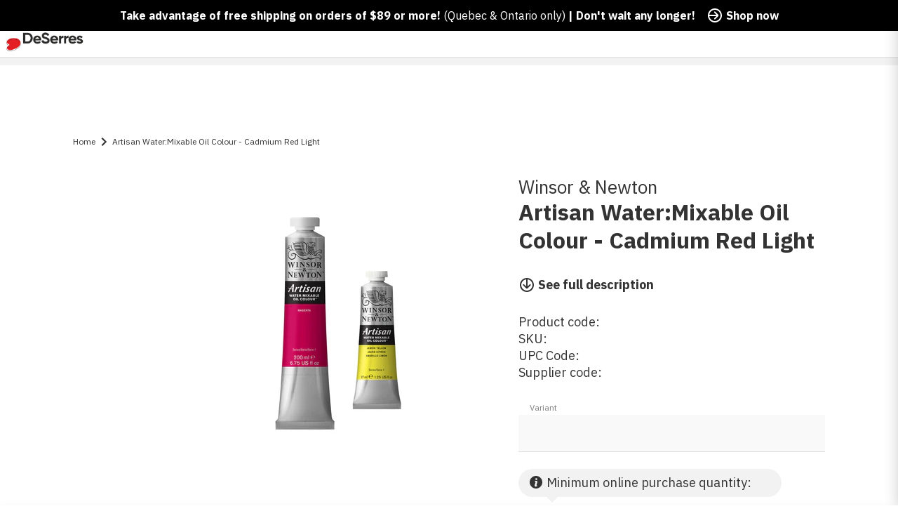

--- FILE ---
content_type: text/html; charset=utf-8
request_url: https://www.deserres.ca/products/artisan-oil-cadmium-red-light
body_size: 59414
content:
<!DOCTYPE html>
<html class="js-noscript" lang="en-CA">
<head><script type="text/javascript">
        window.isense_gdpr_privacy_policy_text = "Privacy Policy";
        window.isense_gdpr_accept_button_text = "Accept";
        window.isense_gdpr_close_button_text = "Close";
        window.isense_gdpr_reject_button_text = "Reject";
        window.isense_gdpr_change_cookies_text = "Preferences";
        window.isense_gdpr_text = "This website uses cookies to ensure you get the best experience on our website.";
        window.isense_widget_content = "Cookie Preferences";

        window.isense_gdpr_strict_cookies_checkbox = "Strictly Required Cookies";
        window.isense_gdpr_strict_cookies_text = "These cookies are required for the website to run and cannot be switched off. Such cookies are only set in response to actions made by you such as language, currency, login session, privacy preferences. You can set your browser to block these cookies but this might affect the way our site is working.";

        window.isense_gdpr_analytics_cookies_checkbox = "Analytics and Statistics";
        window.isense_gdpr_analytics_cookies_text = "These cookies allow us to measure visitors traffic and see traffic sources by collecting information in data sets. They also help us understand which products and actions are more popular than others.";

        window.isense_gdpr_marketing_cookies_checkbox = "Marketing and Retargeting";
        window.isense_gdpr_marketing_cookies_text = "These cookies are usually set by our marketing and advertising partners. They may be used by them to build a profile of your interest and later show you relevant ads. If you do not allow these cookies you will not experience targeted ads for your interests.";

        window.isense_gdpr_functionality_cookies_checkbox = "Functional Cookies";
        window.isense_gdpr_functionality_cookies_text = "These cookies enable our website to offer additional functions and personal settings. They can be set by us or by third-party service providers that we have placed on our pages. If you do not allow these cookies, these or some of these services may not work properly.";

        window.isense_gdpr_popup_header = "Choose Type of Cookies You Accept Using";

        
        window.isense_gdpr_popup_description = "";
        

        window.isense_gdpr_dismiss_button_text = "Close";

        window.isense_gdpr_accept_selected_button_text = "Save my choice";
        window.isense_gdpr_accept_all_button_text = "Accept All";
        window.isense_gdpr_reject_all_button_text = "Reject All";

        window.isense_gdpr_data_collection_text = "*By clicking on the above buttons, I give my consent on collecting my IP and email (if registered). For more check <a href='https://www.deserres.ca/pages/pipeda-compliance' target='_blank'>PIPEDA Compliance</a>";

        window.isense_gdpr_cookie__ab = "This cookie is generally provided by Shopify and is used in connection with access to the admin view of an online store platform.";
        window.isense_gdpr_cookie__orig_referrer = "This cookie is generally provided by Shopify and is used to track landing pages.";
        window.isense_gdpr_cookie_identity_state = "This cookie is generally provided by Shopify and is used  in connection with customer authentication.";
        window.isense_gdpr_cookie_identity_customer_account_number = "This cookie is generally provided by Shopify and is used  in connection with customer authentication.";
        window.isense_gdpr_cookie__landing_page = "This cookie is generally provided by Shopify and is used to track landing pages.";
        window.isense_gdpr_cookie__secure_session_id = "This cookie is generally provided by Shopify and is used to track a user's session through the multi-step checkout process and keep their order, payment and shipping details connected.";
        window.isense_gdpr_cookie_cart = "This cookie is generally provided by Shopify and is used in connection with a shopping cart.";
        window.isense_gdpr_cookie_cart_sig = "This cookie is generally provided by Shopify and is used in connection with checkout. It is used to verify the integrity of the cart and to ensure performance of some cart operations.";
        window.isense_gdpr_cookie_cart_ts = "This cookie is generally provided by Shopify and is used in connection with checkout.";
        window.isense_gdpr_cookie_cart_ver = "This cookie is generally provided by Shopify and is used in connection with the shopping cart.";
        window.isense_gdpr_cookie_cart_currency = "This cookie is generally provided by Shopify and it is set after a checkout is completed to ensure that new carts are in the same currency as the last checkout.";
        window.isense_gdpr_cookie_tracked_start_checkout = "This cookie is generally provided by Shopify and is used in connection with checkout.";
        window.isense_gdpr_cookie_storefront_digest = "This cookie is generally provided by Shopify and it stores a digest of the storefront password, allowing merchants to preview their storefront while it's password protected.";
        window.isense_gdpr_cookie_checkout_token = "This cookie is generally provided by Shopify and is used in connection with a checkout service.";
        window.isense_gdpr_cookie__shopify_m = "This cookie is generally provided by Shopify and is used for managing customer privacy settings.";
        window.isense_gdpr_cookie__shopify_tm = "This cookie is generally provided by Shopify and is used for managing customer privacy settings.";
        window.isense_gdpr_cookie__shopify_tw = "This cookie is generally provided by Shopify and is used for managing customer privacy settings.";
        window.isense_gdpr_cookie__tracking_consent = "This cookie is generally provided by Shopify and is used to store a user's preferences if a merchant has set up privacy rules in the visitor's region.";
        window.isense_gdpr_cookie_secure_customer_sig = "This cookie is generally provided by Shopify and is used in connection with a customer login.";
        window.isense_gdpr_cookie__shopify_y = "This cookie is associated with Shopify's analytics suite.";
        window.isense_gdpr_cookie_customer_auth_provider = "This cookie is associated with Shopify's analytics suite.";
        window.isense_gdpr_cookie_customer_auth_session_created_at = "This cookie is associated with Shopify's analytics suite.";
        window.isense_gdpr_cookie__y = "This cookie is associated with Shopify's analytics suite.";
        window.isense_gdpr_cookie__shopify_s = "This cookie is associated with Shopify's analytics suite.";
        window.isense_gdpr_cookie__shopify_fs = "This cookie is associated with Shopify's analytics suite.";
        window.isense_gdpr_cookie__ga = "This cookie name is associated with Google Universal Analytics";
        window.isense_gdpr_cookie__gid = "This cookie name is associated with Google Universal Analytics.";
        window.isense_gdpr_cookie__gat = "This cookie name is associated with Google Universal Analytics.";
        window.isense_gdpr_cookie__shopify_sa_t = "This cookie is associated with Shopify's analytics suite concerning marketing and referrals.";
        window.isense_gdpr_cookie__shopify_sa_p = "This cookie is associated with Shopify's analytics suite concerning marketing and referrals.";
        window.isense_gdpr_cookie_IDE = "This domain is owned by Doubleclick (Google). The main business activity is: Doubleclick is Googles real time bidding advertising exchange";
        window.isense_gdpr_cookie__s = "This cookie is associated with Shopify's analytics suite.";
        window.isense_gdpr_cookie_GPS = "This cookie is associated with YouTube which collects user data through videos embedded in websites, which is aggregated with profile data from other Google services in order to display targeted advertising to web visitors across a broad range of their own and other websites.";
        window.isense_gdpr_cookie_PREF = "This cookie, which may be set by Google or Doubleclick, may be used by advertising partners to build a profile of interests to show relevant ads on other sites.";
        window.isense_gdpr_cookie_BizoID = "This is a Microsoft MSN 1st party cookie to enable user-based content.";
        window.isense_gdpr_cookie__fbp = "Used by Facebook to deliver a series of advertisement products such as real time bidding from third party advertisers.";
        window.isense_gdpr_cookie___adroll = "This cookie is associated with AdRoll";
        window.isense_gdpr_cookie___adroll_v4 = "This cookie is associated with AdRoll";
        window.isense_gdpr_cookie___adroll_fpc = "This cookie is associated with AdRoll";
        window.isense_gdpr_cookie___ar_v4 = "This cookie is associated with AdRoll";
        window.isense_gdpr_cookie_cookieconsent_preferences_disabled = "This cookie is associated with the app Consentmo GDPR Compliance and is used for storing the customer's consent.";
        window.isense_gdpr_cookie_cookieconsent_status = "This cookie is associated with the app Consentmo GDPR Compliance and is used for storing the customer's consent.";
        window.isense_gdpr_cookie_no_info = "There is no information about this cookie yet.";
        window.isense_gdpr_cookie__customer_account_shop_sessions = "Used in combination with the _secure_account_session_id cookie to track user sessions for new customer accounts.";
        window.isense_gdpr_cookie__secure_account_session_id = "Used to track user sessions for new customer accounts.";
        window.isense_gdpr_cookie__shopify_country = "For stores where the currency/price page is determined by GeoIP, this cookie stores the page we found. This cookie helps to avoid GeoIP verification after the first application.";
        window.isense_gdpr_cookie__storefront_u = "Used to facilitate updating customer account information.";
        window.isense_gdpr_cookie__cmp_a = "Used to manage customer privacy settings.";
        window.isense_gdpr_cookie_checkout = "Used in connection with payments.";
        window.isense_gdpr_cookie_customer_account_locale = "Used in connection with new customer accounts.";
        window.isense_gdpr_cookie_dynamic_checkout_shown_on_cart = "Used in connection with payments.";
        window.isense_gdpr_cookie_hide_shopify_pay_for_checkout = "Used in connection with payments.";
        window.isense_gdpr_cookie_shopify_pay = "Used in connection with payments.";
        window.isense_gdpr_cookie_shopify_pay_redirect = "Used in connection with payments.";
        window.isense_gdpr_cookie_shop_pay_accelerated = "Used in connection with payments.";
        window.isense_gdpr_cookie_keep_alive = "Used in conjunction with buyer localization.";
        window.isense_gdpr_cookie_source_name = "Used in combination with mobile apps to provide personalized checkout behavior when browsing a compatible mobile app store.";
        window.isense_gdpr_cookie_master_device_id = "Used in conjunction with merchant login.";
        window.isense_gdpr_cookie_previous_step = "Used in connection with payments.";
        window.isense_gdpr_cookie_discount_code = "Used in connection with payments.";
        window.isense_gdpr_cookie_remember_me = "Used in connection with payments.";
        window.isense_gdpr_cookie_checkout_session_lookup = "Used in connection with payments.";
        window.isense_gdpr_cookie_checkout_prefill = "Used in connection with payments.";
        window.isense_gdpr_cookie_checkout_queue_token = "Used in connection with payments.";
        window.isense_gdpr_cookie_checkout_queue_checkout_token = "Used in connection with payments.";
        window.isense_gdpr_cookie_checkout_worker_session = "Used in connection with payments.";
        window.isense_gdpr_cookie_checkout_session_token = "Used in connection with payments.";
        window.isense_gdpr_cookie_cookietest = "Use it to make sure our systems are working properly.";
        window.isense_gdpr_cookie_order = "Used in conjunction with the order status page.";
        window["isense_gdpr_cookie_identity-state"] = "It is used in connection with user identification.";
        window.isense_gdpr_cookie_card_update_verification_id = "Used in connection with payments.";
        window.isense_gdpr_cookie_customer_account_new_login = "It is used in connection with user identification.";
        window.isense_gdpr_cookie_customer_account_preview = "It is used in connection with user identification.";
        window.isense_gdpr_cookie_customer_payment_method = "Used in connection with payments.";
        window.isense_gdpr_cookie_customer_shop_pay_agreement = "Used in connection with payments.";
        window.isense_gdpr_cookie_pay_update_intent_id = "Used in connection with payments.";
        window.isense_gdpr_cookie_localization = "Used in connection with payments.";
        window.isense_gdpr_cookie_profile_preview_token = "Used in connection with payments.";
        window.isense_gdpr_cookie_login_with_shop_finalize = "It is used in connection with user identification.";
        window.isense_gdpr_cookie_preview_theme = "It is used in conjunction with the theme editor.";
        window["isense_gdpr_cookie_shopify-editor-unconfirmed-settings"] = "It is used in conjunction with the theme editor.";
        window["isense_gdpr_cookie_wpm-test-cookie"] = "Use it to make sure our systems are working properly";

        window.isense_gdpr_cookie__ab_duration = "2 weeks";
        window.isense_gdpr_cookie__orig_referrer_duration = "2 weeks";
        window.isense_gdpr_cookie_identity_state_duration = "1 day";
        window.isense_gdpr_cookie_identity_customer_account_number_duration = "12 weeks";
        window.isense_gdpr_cookie__landing_page_duration = "2 weeks";
        window.isense_gdpr_cookie__secure_session_id_duration = "1 day";
        window.isense_gdpr_cookie_cart_duration = "2 weeks";
        window.isense_gdpr_cookie_cart_sig_duration = "2 weeks";
        window.isense_gdpr_cookie_cart_ts_duration = "2 weeks";
        window.isense_gdpr_cookie_cart_ver_duration = "2 weeks";
        window.isense_gdpr_cookie_cart_currency_duration = "2 weeks";
        window.isense_gdpr_cookie_tracked_start_checkout_duration = "1 year";
        window.isense_gdpr_cookie_storefront_digest_duration = "2 years";
        window.isense_gdpr_cookie_checkout_token_duration = "1 year";
        window.isense_gdpr_cookie__shopify_m_duration = "1 year";
        window.isense_gdpr_cookie__shopify_tm_duration = "30 minutes";
        window.isense_gdpr_cookie__shopify_tw_duration = "2 weeks";
        window.isense_gdpr_cookie__tracking_consent_duration = "1 year";
        window.isense_gdpr_cookie_secure_customer_sig_duration = "1 year";
        window.isense_gdpr_cookie__shopify_y_duration = "1 year";
        window.isense_gdpr_cookie_customer_auth_provider_duration = "1 session";
        window.isense_gdpr_cookie_customer_auth_session_created_at_duration = "1 session";
        window.isense_gdpr_cookie__y_duration = "1 year";
        window.isense_gdpr_cookie__shopify_s_duration = "30 minutes";
        window.isense_gdpr_cookie__shopify_fs_duration = "30 minutes";
        window.isense_gdpr_cookie__ga_duration = "2 years";
        window.isense_gdpr_cookie__gid_duration = "1 day";
        window.isense_gdpr_cookie__gat_duration = "1 minute";
        window.isense_gdpr_cookie__shopify_sa_t_duration = "30 minutes";
        window.isense_gdpr_cookie__shopify_sa_p_duration = "30 minutes";
        window.isense_gdpr_cookie_IDE_duration = "2 years";
        window.isense_gdpr_cookie__s_duration = "30 minutes";
        window.isense_gdpr_cookie_GPS_duration = "1 session";
        window.isense_gdpr_cookie_PREF_duration = "8 months";
        window.isense_gdpr_cookie_BizoID_duration = "1 month";
        window.isense_gdpr_cookie__fbp_duration = "3 months";
        window.isense_gdpr_cookie___adroll_duration = "1 year";
        window.isense_gdpr_cookie___adroll_v4_duration = "1 year";
        window.isense_gdpr_cookie___adroll_fpc_duration = "1 year";
        window.isense_gdpr_cookie___ar_v4_duration = "1 year";
        window.isense_gdpr_cookie_cookieconsent_preferences_disabled_duration = "1 day";
        window.isense_gdpr_cookie_cookieconsent_status_duration = "1 year";
        window.isense_gdpr_cookie_no_info_duration = "unknown";
        window.isense_gdpr_cookie__customer_account_shop_sessions_duration = "30 day";
        window.isense_gdpr_cookie__secure_account_session_id_duration = "30 day";
        window.isense_gdpr_cookie__shopify_country_duration = "session";
        window.isense_gdpr_cookie__storefront_u_duration = "1 minute";
        window.isense_gdpr_cookie__cmp_a_duration = "1 day";
        window.isense_gdpr_cookie_checkout_duration = "4 weeks";
        window.isense_gdpr_cookie_customer_account_locale_duration = "1 year";
        window.isense_gdpr_cookie_dynamic_checkout_shown_on_cart_duration = "30 minutes";
        window.isense_gdpr_cookie_hide_shopify_pay_for_checkout_duration = "session";
        window.isense_gdpr_cookie_shopify_pay_duration = "1 year";
        window.isense_gdpr_cookie_shopify_pay_redirect_duration = "60 minutes";
        window.isense_gdpr_cookie_shop_pay_accelerated_duration = "1 year";
        window.isense_gdpr_cookie_keep_alive_duration = "2 weeks";
        window.isense_gdpr_cookie_source_name_duration = "session";
        window.isense_gdpr_cookie_master_device_id_duration = "2 years";
        window.isense_gdpr_cookie_previous_step_duration = "1 year";
        window.isense_gdpr_cookie_discount_code_duration = "session";
        window.isense_gdpr_cookie_remember_me_duration = "1 year";
        window.isense_gdpr_cookie_checkout_session_lookup_duration = "3 weeks";
        window.isense_gdpr_cookie_checkout_prefill_duration = "5 minutes";
        window.isense_gdpr_cookie_checkout_queue_token_duration = "1 year";
        window.isense_gdpr_cookie_checkout_queue_checkout_token_duration = "1 year";
        window.isense_gdpr_cookie_checkout_worker_session_duration = "3 day";
        window.isense_gdpr_cookie_checkout_session_token_duration = "3 weeks";
        window.isense_gdpr_cookie_cookietest_duration = "1 minute";
        window.isense_gdpr_cookie_order_duration = "3 weeks";
        window["isense_gdpr_cookie_identity-state_duration"] = "1 day";
        window.isense_gdpr_cookie_card_update_verification_id_duration = "1 day";
        window.isense_gdpr_cookie_customer_account_new_login_duration = "20 minutes";
        window.isense_gdpr_cookie_customer_account_preview_duration = "7 day";
        window.isense_gdpr_cookie_customer_payment_method_duration = "60 minutes";
        window.isense_gdpr_cookie_customer_shop_pay_agreement_duration = "1 minute";
        window.isense_gdpr_cookie_pay_update_intent_id_duration = "20 minutes";
        window.isense_gdpr_cookie_localization_duration = "2 weeks";
        window.isense_gdpr_cookie_profile_preview_token_duration = "5 minutes";
        window.isense_gdpr_cookie_login_with_shop_finalize_duration = "5 minutes";
        window.isense_gdpr_cookie_preview_theme_duration = "session";
        window["isense_gdpr_cookie_shopify-editor-unconfirmed-settings_duration"] = "1 day";
        window["isense_gdpr_cookie_wpm-test-cookie_duration"] = "session";

        window.isense_gdpr_cookie__ab_provider = "Shopify";
        window.isense_gdpr_cookie__orig_referrer_provider = "Shopify";
        window.isense_gdpr_cookie_identity_state_provider = "Shopify";
        window.isense_gdpr_cookie_identity_customer_account_number_provider = "Shopify";
        window.isense_gdpr_cookie__landing_page_provider = "Shopify";
        window.isense_gdpr_cookie__secure_session_id_provider = "Shopify";
        window.isense_gdpr_cookie_cart_provider = "Shopify";
        window.isense_gdpr_cookie_cart_sig_provider = "Shopify";
        window.isense_gdpr_cookie_cart_ts_provider = "Shopify";
        window.isense_gdpr_cookie_cart_ver_provider = "Shopify";
        window.isense_gdpr_cookie_cart_currency_provider = "Shopify";
        window.isense_gdpr_cookie_tracked_start_checkout_provider = "Shopify";
        window.isense_gdpr_cookie_storefront_digest_provider = "Shopify";
        window.isense_gdpr_cookie_checkout_token_provider = "Shopify";
        window.isense_gdpr_cookie__shopify_m_provider = "Shopify";
        window.isense_gdpr_cookie__shopify_tm_provider = "Shopify";
        window.isense_gdpr_cookie__shopify_tw_provider = "Shopify";
        window.isense_gdpr_cookie__tracking_consent_provider = "Shopify";
        window.isense_gdpr_cookie_secure_customer_sig_provider = "Shopify";
        window.isense_gdpr_cookie__shopify_y_provider = "Shopify";
        window.isense_gdpr_cookie_customer_auth_provider_provider = "Shopify";
        window.isense_gdpr_cookie_customer_auth_session_created_at_provider = "Shopify";
        window.isense_gdpr_cookie__y_provider = "Shopify";
        window.isense_gdpr_cookie__shopify_s_provider = "Shopify";
        window.isense_gdpr_cookie__shopify_fs_provider = "Shopify";
        window.isense_gdpr_cookie__ga_provider = "Google Analytics";
        window.isense_gdpr_cookie__gid_provider = "Google Analytics";
        window.isense_gdpr_cookie__gat_provider = "Google Analytics";
        window.isense_gdpr_cookie__shopify_sa_t_provider = "Shopify";
        window.isense_gdpr_cookie__shopify_sa_p_provider = "Shopify";
        window.isense_gdpr_cookie_IDE_provider = "Google DoubleClick";
        window.isense_gdpr_cookie__s_provider = "Shopify";
        window.isense_gdpr_cookie_GPS_provider = "Youtube";
        window.isense_gdpr_cookie_PREF_provider = "Youtube";
        window.isense_gdpr_cookie_BizoID_provider = "LinkedIn";
        window.isense_gdpr_cookie__fbp_provider = "Meta Platforms, Inc.";
        window.isense_gdpr_cookie___adroll_provider = "Adroll Group";
        window.isense_gdpr_cookie___adroll_v4_provider = "Adroll Group";
        window.isense_gdpr_cookie___adroll_fpc_provider = "Adroll Group";
        window.isense_gdpr_cookie___ar_v4_provider = "Adroll Group";
        window.isense_gdpr_cookie_cookieconsent_preferences_disabled_provider = "GDPR/CCPA + Cookie management";
        window.isense_gdpr_cookie_cookieconsent_status_provider = "GDPR/CCPA + Cookie management";
        window.isense_gdpr_cookie_no_info_provider = "unknown";
    </script>
  <meta name="viewport" content="width=device-width,initial-scale=1">
  <meta name="theme-color" content="#ff0000">
  <link rel="shortcut icon" href="//www.deserres.ca/cdn/shop/files/Favicon_32x32_afa7e15a-7a14-4fa8-b5fc-33d1018fd1b6.png?crop=center&height=32&v=1744910735&width=32" type="image/png">

  <script type="text/javascript">(function(){function r(e){if(!window.frames[e]){if(document.body&&document.body.firstChild){var t=document.body;var n=document.createElement("iframe");n.style.display="none";n.name=e;n.title=e;t.insertBefore(n,t.firstChild)}else{setTimeout(function(){r(e)},5)}}}function e(n,a,o,c,d){function e(e,t,n,r){if(typeof n!=="function"){return}if(!window[a]){window[a]=[]}var i=false;if(d){i=d(e,r,n)}if(!i){window[a].push({command:e,version:t,callback:n,parameter:r})}}e.stub=true;e.stubVersion=2;function t(r){if(!window[n]||window[n].stub!==true){return}if(!r.data){return}var i=typeof r.data==="string";var e;try{e=i?JSON.parse(r.data):r.data}catch(t){return}if(e[o]){var a=e[o];window[n](a.command,a.version,function(e,t){var n={};n[c]={returnValue:e,success:t,callId:a.callId};if(r.source){r.source.postMessage(i?JSON.stringify(n):n,"*")}},a.parameter)}}if(typeof window[n]!=="function"){window[n]=e;if(window.addEventListener){window.addEventListener("message",t,false)}else{window.attachEvent("onmessage",t)}}}e("__tcfapi","__tcfapiBuffer","__tcfapiCall","__tcfapiReturn");r("__tcfapiLocator");(function(e,t){var n=document.createElement("link");n.rel="preconnect";n.as="script";var r=document.createElement("link");r.rel="dns-prefetch";r.as="script";var i=document.createElement("script");i.id="spcloader";i.type="text/javascript";i["async"]=true;i.charset="utf-8";var a="https://sdk.privacy-center.org/"+e+"/loader.js?target_type=notice&target="+t;if(window.didomiConfig&&window.didomiConfig.user){var o=window.didomiConfig.user;var c=o.country;var d=o.region;if(c){a=a+"&country="+c;if(d){a=a+"&region="+d}}}n.href="https://sdk.privacy-center.org/";r.href="https://sdk.privacy-center.org/";i.src=a;var s=document.getElementsByTagName("script")[0];s.parentNode.insertBefore(n,s);s.parentNode.insertBefore(r,s);s.parentNode.insertBefore(i,s)})("0c515276-b6db-4bf6-8c7d-6ae07776f2d1","wgjGZ73J")})();</script>

  <title>Artisan Water:Mixable Oil Colour - Cadmium Red Light &VerticalLine; DeSerres</title>
<meta name="description" content="Type of paint: huile_soluble_eau Colour or pattern: Cadmium Red Light">
<link rel="canonical" href="https://www.deserres.ca/products/artisan-oil-cadmium-red-light">


  <meta property="og:site_name" content="DeSerres">
<meta property="og:url" content="https://www.deserres.ca/products/artisan-oil-cadmium-red-light">
<meta property="og:title" content="Artisan Water:Mixable Oil Colour - Cadmium Red Light">
<meta property="og:type" content="product">
<meta property="og:description" content="Type of paint: huile_soluble_eau Colour or pattern: Cadmium Red Light"><meta property="product:availability" content="instock">
  <meta property="product:price:amount" content="24.99">
  <meta property="product:price:currency" content="CAD"><meta property="og:image" content="http://www.deserres.ca/cdn/shop/files/wh2o_1_29617d5c-df4c-4255-bb3e-704866fa4d07.jpg?v=1715584665&width=2000">
      <meta property="og:image:secure_url" content="https://www.deserres.ca/cdn/shop/files/wh2o_1_29617d5c-df4c-4255-bb3e-704866fa4d07.jpg?v=1715584665&width=2000">
      <meta property="og:image:width" content="2000">
      <meta property="og:image:height" content="2000">
      <meta property="og:image:alt" content="Artisan Water-Mixable Oil Colour"><meta property="og:image" content="http://www.deserres.ca/cdn/shop/files/wh2o_2_c16f0f1b-64e2-4543-8603-ec3a8b6a92ce.jpg?v=1715584665&width=2000">
      <meta property="og:image:secure_url" content="https://www.deserres.ca/cdn/shop/files/wh2o_2_c16f0f1b-64e2-4543-8603-ec3a8b6a92ce.jpg?v=1715584665&width=2000">
      <meta property="og:image:width" content="2000">
      <meta property="og:image:height" content="2000">
      <meta property="og:image:alt" content="Artisan Water-Mixable Oil Colour"><meta property="og:image" content="http://www.deserres.ca/cdn/shop/files/wh2o_3_795b5d68-7e3f-4151-93d6-d9d009120f26.jpg?v=1715584665&width=2000">
      <meta property="og:image:secure_url" content="https://www.deserres.ca/cdn/shop/files/wh2o_3_795b5d68-7e3f-4151-93d6-d9d009120f26.jpg?v=1715584665&width=2000">
      <meta property="og:image:width" content="2000">
      <meta property="og:image:height" content="2000">
      <meta property="og:image:alt" content="Artisan Water-Mixable Oil Colour">

<meta name="twitter:site" content="@">
<meta name="twitter:card" content="summary_large_image">
<meta name="twitter:title" content="Artisan Water:Mixable Oil Colour - Cadmium Red Light">
<meta name="twitter:description" content="Type of paint: huile_soluble_eau Colour or pattern: Cadmium Red Light">

  <script>window.performance && window.performance.mark && window.performance.mark('shopify.content_for_header.start');</script><meta name="google-site-verification" content="iASNEOO85IZiqzVxEO1c7B-RDDI-aIkYZ8XWYXgynZ4">
<meta id="shopify-digital-wallet" name="shopify-digital-wallet" content="/33317781637/digital_wallets/dialog">
<meta name="shopify-checkout-api-token" content="adcf7392f275ac223cf00a8062d2436c">
<meta id="in-context-paypal-metadata" data-shop-id="33317781637" data-venmo-supported="false" data-environment="production" data-locale="en_US" data-paypal-v4="true" data-currency="CAD">
<link rel="alternate" hreflang="x-default" href="https://www.deserres.ca/products/artisan-oil-cadmium-red-light">
<link rel="alternate" hreflang="en-CA" href="https://www.deserres.ca/products/artisan-oil-cadmium-red-light">
<link rel="alternate" hreflang="fr-CA" href="https://www.deserres.ca/fr/products/artisan-oil-cadmium-red-light">
<link rel="alternate" type="application/json+oembed" href="https://www.deserres.ca/products/artisan-oil-cadmium-red-light.oembed">
<script async="async" src="/checkouts/internal/preloads.js?locale=en-CA"></script>
<link rel="preconnect" href="https://shop.app" crossorigin="anonymous">
<script async="async" src="https://shop.app/checkouts/internal/preloads.js?locale=en-CA&shop_id=33317781637" crossorigin="anonymous"></script>
<script id="apple-pay-shop-capabilities" type="application/json">{"shopId":33317781637,"countryCode":"CA","currencyCode":"CAD","merchantCapabilities":["supports3DS"],"merchantId":"gid:\/\/shopify\/Shop\/33317781637","merchantName":"DeSerres","requiredBillingContactFields":["postalAddress","email","phone"],"requiredShippingContactFields":["postalAddress","email","phone"],"shippingType":"shipping","supportedNetworks":["visa","masterCard","interac"],"total":{"type":"pending","label":"DeSerres","amount":"1.00"},"shopifyPaymentsEnabled":true,"supportsSubscriptions":true}</script>
<script id="shopify-features" type="application/json">{"accessToken":"adcf7392f275ac223cf00a8062d2436c","betas":["rich-media-storefront-analytics"],"domain":"www.deserres.ca","predictiveSearch":true,"shopId":33317781637,"locale":"en"}</script>
<script>var Shopify = Shopify || {};
Shopify.shop = "deserresshop.myshopify.com";
Shopify.locale = "en";
Shopify.currency = {"active":"CAD","rate":"1.0"};
Shopify.country = "CA";
Shopify.theme = {"name":"12 jan - DeSerres 1.37.0","id":129202454661,"schema_name":"DeSerres","schema_version":"1.37.0","theme_store_id":796,"role":"main"};
Shopify.theme.handle = "null";
Shopify.theme.style = {"id":null,"handle":null};
Shopify.cdnHost = "www.deserres.ca/cdn";
Shopify.routes = Shopify.routes || {};
Shopify.routes.root = "/";</script>
<script type="module">!function(o){(o.Shopify=o.Shopify||{}).modules=!0}(window);</script>
<script>!function(o){function n(){var o=[];function n(){o.push(Array.prototype.slice.apply(arguments))}return n.q=o,n}var t=o.Shopify=o.Shopify||{};t.loadFeatures=n(),t.autoloadFeatures=n()}(window);</script>
<script>
  window.ShopifyPay = window.ShopifyPay || {};
  window.ShopifyPay.apiHost = "shop.app\/pay";
  window.ShopifyPay.redirectState = null;
</script>
<script id="shop-js-analytics" type="application/json">{"pageType":"product"}</script>
<script defer="defer" async type="module" src="//www.deserres.ca/cdn/shopifycloud/shop-js/modules/v2/client.init-shop-cart-sync_C5BV16lS.en.esm.js"></script>
<script defer="defer" async type="module" src="//www.deserres.ca/cdn/shopifycloud/shop-js/modules/v2/chunk.common_CygWptCX.esm.js"></script>
<script type="module">
  await import("//www.deserres.ca/cdn/shopifycloud/shop-js/modules/v2/client.init-shop-cart-sync_C5BV16lS.en.esm.js");
await import("//www.deserres.ca/cdn/shopifycloud/shop-js/modules/v2/chunk.common_CygWptCX.esm.js");

  window.Shopify.SignInWithShop?.initShopCartSync?.({"fedCMEnabled":true,"windoidEnabled":true});

</script>
<script>
  window.Shopify = window.Shopify || {};
  if (!window.Shopify.featureAssets) window.Shopify.featureAssets = {};
  window.Shopify.featureAssets['shop-js'] = {"shop-cart-sync":["modules/v2/client.shop-cart-sync_ZFArdW7E.en.esm.js","modules/v2/chunk.common_CygWptCX.esm.js"],"init-fed-cm":["modules/v2/client.init-fed-cm_CmiC4vf6.en.esm.js","modules/v2/chunk.common_CygWptCX.esm.js"],"shop-button":["modules/v2/client.shop-button_tlx5R9nI.en.esm.js","modules/v2/chunk.common_CygWptCX.esm.js"],"shop-cash-offers":["modules/v2/client.shop-cash-offers_DOA2yAJr.en.esm.js","modules/v2/chunk.common_CygWptCX.esm.js","modules/v2/chunk.modal_D71HUcav.esm.js"],"init-windoid":["modules/v2/client.init-windoid_sURxWdc1.en.esm.js","modules/v2/chunk.common_CygWptCX.esm.js"],"shop-toast-manager":["modules/v2/client.shop-toast-manager_ClPi3nE9.en.esm.js","modules/v2/chunk.common_CygWptCX.esm.js"],"init-shop-email-lookup-coordinator":["modules/v2/client.init-shop-email-lookup-coordinator_B8hsDcYM.en.esm.js","modules/v2/chunk.common_CygWptCX.esm.js"],"init-shop-cart-sync":["modules/v2/client.init-shop-cart-sync_C5BV16lS.en.esm.js","modules/v2/chunk.common_CygWptCX.esm.js"],"avatar":["modules/v2/client.avatar_BTnouDA3.en.esm.js"],"pay-button":["modules/v2/client.pay-button_FdsNuTd3.en.esm.js","modules/v2/chunk.common_CygWptCX.esm.js"],"init-customer-accounts":["modules/v2/client.init-customer-accounts_DxDtT_ad.en.esm.js","modules/v2/client.shop-login-button_C5VAVYt1.en.esm.js","modules/v2/chunk.common_CygWptCX.esm.js","modules/v2/chunk.modal_D71HUcav.esm.js"],"init-shop-for-new-customer-accounts":["modules/v2/client.init-shop-for-new-customer-accounts_ChsxoAhi.en.esm.js","modules/v2/client.shop-login-button_C5VAVYt1.en.esm.js","modules/v2/chunk.common_CygWptCX.esm.js","modules/v2/chunk.modal_D71HUcav.esm.js"],"shop-login-button":["modules/v2/client.shop-login-button_C5VAVYt1.en.esm.js","modules/v2/chunk.common_CygWptCX.esm.js","modules/v2/chunk.modal_D71HUcav.esm.js"],"init-customer-accounts-sign-up":["modules/v2/client.init-customer-accounts-sign-up_CPSyQ0Tj.en.esm.js","modules/v2/client.shop-login-button_C5VAVYt1.en.esm.js","modules/v2/chunk.common_CygWptCX.esm.js","modules/v2/chunk.modal_D71HUcav.esm.js"],"shop-follow-button":["modules/v2/client.shop-follow-button_Cva4Ekp9.en.esm.js","modules/v2/chunk.common_CygWptCX.esm.js","modules/v2/chunk.modal_D71HUcav.esm.js"],"checkout-modal":["modules/v2/client.checkout-modal_BPM8l0SH.en.esm.js","modules/v2/chunk.common_CygWptCX.esm.js","modules/v2/chunk.modal_D71HUcav.esm.js"],"lead-capture":["modules/v2/client.lead-capture_Bi8yE_yS.en.esm.js","modules/v2/chunk.common_CygWptCX.esm.js","modules/v2/chunk.modal_D71HUcav.esm.js"],"shop-login":["modules/v2/client.shop-login_D6lNrXab.en.esm.js","modules/v2/chunk.common_CygWptCX.esm.js","modules/v2/chunk.modal_D71HUcav.esm.js"],"payment-terms":["modules/v2/client.payment-terms_CZxnsJam.en.esm.js","modules/v2/chunk.common_CygWptCX.esm.js","modules/v2/chunk.modal_D71HUcav.esm.js"]};
</script>
<script>(function() {
  var isLoaded = false;
  function asyncLoad() {
    if (isLoaded) return;
    isLoaded = true;
    var urls = ["\/\/backinstock.useamp.com\/widget\/68454_1767159028.js?category=bis\u0026v=6\u0026shop=deserresshop.myshopify.com"];
    for (var i = 0; i < urls.length; i++) {
      var s = document.createElement('script');
      s.type = 'text/javascript';
      s.async = true;
      s.src = urls[i];
      var x = document.getElementsByTagName('script')[0];
      x.parentNode.insertBefore(s, x);
    }
  };
  if(window.attachEvent) {
    window.attachEvent('onload', asyncLoad);
  } else {
    window.addEventListener('load', asyncLoad, false);
  }
})();</script>
<script id="__st">var __st={"a":33317781637,"offset":-18000,"reqid":"a72bb64f-8eb6-4f2e-817d-1926b4998b9e-1768664322","pageurl":"www.deserres.ca\/products\/artisan-oil-cadmium-red-light","u":"b3e290ec5675","p":"product","rtyp":"product","rid":6569135014021};</script>
<script>window.ShopifyPaypalV4VisibilityTracking = true;</script>
<script id="captcha-bootstrap">!function(){'use strict';const t='contact',e='account',n='new_comment',o=[[t,t],['blogs',n],['comments',n],[t,'customer']],c=[[e,'customer_login'],[e,'guest_login'],[e,'recover_customer_password'],[e,'create_customer']],r=t=>t.map((([t,e])=>`form[action*='/${t}']:not([data-nocaptcha='true']) input[name='form_type'][value='${e}']`)).join(','),a=t=>()=>t?[...document.querySelectorAll(t)].map((t=>t.form)):[];function s(){const t=[...o],e=r(t);return a(e)}const i='password',u='form_key',d=['recaptcha-v3-token','g-recaptcha-response','h-captcha-response',i],f=()=>{try{return window.sessionStorage}catch{return}},m='__shopify_v',_=t=>t.elements[u];function p(t,e,n=!1){try{const o=window.sessionStorage,c=JSON.parse(o.getItem(e)),{data:r}=function(t){const{data:e,action:n}=t;return t[m]||n?{data:e,action:n}:{data:t,action:n}}(c);for(const[e,n]of Object.entries(r))t.elements[e]&&(t.elements[e].value=n);n&&o.removeItem(e)}catch(o){console.error('form repopulation failed',{error:o})}}const l='form_type',E='cptcha';function T(t){t.dataset[E]=!0}const w=window,h=w.document,L='Shopify',v='ce_forms',y='captcha';let A=!1;((t,e)=>{const n=(g='f06e6c50-85a8-45c8-87d0-21a2b65856fe',I='https://cdn.shopify.com/shopifycloud/storefront-forms-hcaptcha/ce_storefront_forms_captcha_hcaptcha.v1.5.2.iife.js',D={infoText:'Protected by hCaptcha',privacyText:'Privacy',termsText:'Terms'},(t,e,n)=>{const o=w[L][v],c=o.bindForm;if(c)return c(t,g,e,D).then(n);var r;o.q.push([[t,g,e,D],n]),r=I,A||(h.body.append(Object.assign(h.createElement('script'),{id:'captcha-provider',async:!0,src:r})),A=!0)});var g,I,D;w[L]=w[L]||{},w[L][v]=w[L][v]||{},w[L][v].q=[],w[L][y]=w[L][y]||{},w[L][y].protect=function(t,e){n(t,void 0,e),T(t)},Object.freeze(w[L][y]),function(t,e,n,w,h,L){const[v,y,A,g]=function(t,e,n){const i=e?o:[],u=t?c:[],d=[...i,...u],f=r(d),m=r(i),_=r(d.filter((([t,e])=>n.includes(e))));return[a(f),a(m),a(_),s()]}(w,h,L),I=t=>{const e=t.target;return e instanceof HTMLFormElement?e:e&&e.form},D=t=>v().includes(t);t.addEventListener('submit',(t=>{const e=I(t);if(!e)return;const n=D(e)&&!e.dataset.hcaptchaBound&&!e.dataset.recaptchaBound,o=_(e),c=g().includes(e)&&(!o||!o.value);(n||c)&&t.preventDefault(),c&&!n&&(function(t){try{if(!f())return;!function(t){const e=f();if(!e)return;const n=_(t);if(!n)return;const o=n.value;o&&e.removeItem(o)}(t);const e=Array.from(Array(32),(()=>Math.random().toString(36)[2])).join('');!function(t,e){_(t)||t.append(Object.assign(document.createElement('input'),{type:'hidden',name:u})),t.elements[u].value=e}(t,e),function(t,e){const n=f();if(!n)return;const o=[...t.querySelectorAll(`input[type='${i}']`)].map((({name:t})=>t)),c=[...d,...o],r={};for(const[a,s]of new FormData(t).entries())c.includes(a)||(r[a]=s);n.setItem(e,JSON.stringify({[m]:1,action:t.action,data:r}))}(t,e)}catch(e){console.error('failed to persist form',e)}}(e),e.submit())}));const S=(t,e)=>{t&&!t.dataset[E]&&(n(t,e.some((e=>e===t))),T(t))};for(const o of['focusin','change'])t.addEventListener(o,(t=>{const e=I(t);D(e)&&S(e,y())}));const B=e.get('form_key'),M=e.get(l),P=B&&M;t.addEventListener('DOMContentLoaded',(()=>{const t=y();if(P)for(const e of t)e.elements[l].value===M&&p(e,B);[...new Set([...A(),...v().filter((t=>'true'===t.dataset.shopifyCaptcha))])].forEach((e=>S(e,t)))}))}(h,new URLSearchParams(w.location.search),n,t,e,['guest_login'])})(!0,!0)}();</script>
<script integrity="sha256-4kQ18oKyAcykRKYeNunJcIwy7WH5gtpwJnB7kiuLZ1E=" data-source-attribution="shopify.loadfeatures" defer="defer" src="//www.deserres.ca/cdn/shopifycloud/storefront/assets/storefront/load_feature-a0a9edcb.js" crossorigin="anonymous"></script>
<script crossorigin="anonymous" defer="defer" src="//www.deserres.ca/cdn/shopifycloud/storefront/assets/shopify_pay/storefront-65b4c6d7.js?v=20250812"></script>
<script data-source-attribution="shopify.dynamic_checkout.dynamic.init">var Shopify=Shopify||{};Shopify.PaymentButton=Shopify.PaymentButton||{isStorefrontPortableWallets:!0,init:function(){window.Shopify.PaymentButton.init=function(){};var t=document.createElement("script");t.src="https://www.deserres.ca/cdn/shopifycloud/portable-wallets/latest/portable-wallets.en.js",t.type="module",document.head.appendChild(t)}};
</script>
<script data-source-attribution="shopify.dynamic_checkout.buyer_consent">
  function portableWalletsHideBuyerConsent(e){var t=document.getElementById("shopify-buyer-consent"),n=document.getElementById("shopify-subscription-policy-button");t&&n&&(t.classList.add("hidden"),t.setAttribute("aria-hidden","true"),n.removeEventListener("click",e))}function portableWalletsShowBuyerConsent(e){var t=document.getElementById("shopify-buyer-consent"),n=document.getElementById("shopify-subscription-policy-button");t&&n&&(t.classList.remove("hidden"),t.removeAttribute("aria-hidden"),n.addEventListener("click",e))}window.Shopify?.PaymentButton&&(window.Shopify.PaymentButton.hideBuyerConsent=portableWalletsHideBuyerConsent,window.Shopify.PaymentButton.showBuyerConsent=portableWalletsShowBuyerConsent);
</script>
<script data-source-attribution="shopify.dynamic_checkout.cart.bootstrap">document.addEventListener("DOMContentLoaded",(function(){function t(){return document.querySelector("shopify-accelerated-checkout-cart, shopify-accelerated-checkout")}if(t())Shopify.PaymentButton.init();else{new MutationObserver((function(e,n){t()&&(Shopify.PaymentButton.init(),n.disconnect())})).observe(document.body,{childList:!0,subtree:!0})}}));
</script>
<link id="shopify-accelerated-checkout-styles" rel="stylesheet" media="screen" href="https://www.deserres.ca/cdn/shopifycloud/portable-wallets/latest/accelerated-checkout-backwards-compat.css" crossorigin="anonymous">
<style id="shopify-accelerated-checkout-cart">
        #shopify-buyer-consent {
  margin-top: 1em;
  display: inline-block;
  width: 100%;
}

#shopify-buyer-consent.hidden {
  display: none;
}

#shopify-subscription-policy-button {
  background: none;
  border: none;
  padding: 0;
  text-decoration: underline;
  font-size: inherit;
  cursor: pointer;
}

#shopify-subscription-policy-button::before {
  box-shadow: none;
}

      </style>

<script>window.performance && window.performance.mark && window.performance.mark('shopify.content_for_header.end');</script>
  <link href="https://fonts.googleapis.com/css2?family=IBM+Plex+Sans:wght@400;700&display=swap" rel="stylesheet">



<script>
  window.__webpack_public_path__ = "//www.deserres.ca/cdn/shop/t/1639/assets/";
</script>
<link href="//www.deserres.ca/cdn/shop/t/1639/assets/vendors.bundle.05451.css?v=23109729326251942021767879759" rel="stylesheet"><link rel="prefetch" href="//www.deserres.ca/cdn/shop/t/1639/assets/layout.checkout.bundle.6a8ee.css?v=41916197531854574901767879692" as="style"><link href="//www.deserres.ca/cdn/shop/t/1639/assets/layout.theme.bundle.0e9c7.css?v=165722811354290123521767879693" rel="stylesheet"><link rel="prefetch" href="//www.deserres.ca/cdn/shop/t/1639/assets/template.cart.bundle.cac5b.css?v=34683119783126514541767879720" as="style"><link rel="prefetch" href="//www.deserres.ca/cdn/shop/t/1639/assets/template.collection.bundle.238d6.css?v=97280683468949720441767879722" as="style"><link rel="prefetch" href="//www.deserres.ca/cdn/shop/t/1639/assets/template.index.bundle.0ea98.css?v=159074044860719092441767879723" as="style"><link rel="prefetch" href="//www.deserres.ca/cdn/shop/t/1639/assets/template.page.bundle.b77e4.css?v=174253264575282823571767879728" as="style"><link href="//www.deserres.ca/cdn/shop/t/1639/assets/template.product.bundle.a83fa.css?v=48765091612563131761767879751" rel="stylesheet"><link rel="prefetch" href="//www.deserres.ca/cdn/shop/t/1639/assets/template.search.bundle.bdef2.css?v=50571422606114217041767879758" as="style"><script>document.documentElement.classList.remove('js-noscript');</script>
  
    <!-- Google Tag Manager -->
<script>(function(w,d,s,l,i){w[l]=w[l]||[];w[l].push({'gtm.start':
new Date().getTime(),event:'gtm.js'});var f=d.getElementsByTagName(s)[0],
j=d.createElement(s),dl=l!='dataLayer'?'&l='+l:'';j.async=true;j.src=
'https://www.googletagmanager.com/gtm.js?id='+i+dl+ '&gtm_auth=4lF8ayIukDIHezGUMp6c0w&gtm_preview=env-11&gtm_cookies_win=x';f.parentNode.insertBefore(j,f);
})(window,document,'script','dataLayer','GTM-5TBTLM');</script>
<!-- End Google Tag Manager -->

  
  <script>
    (function(theme) {

  // 1. Shop
      theme.shop = {
        address: {"first_name":null,"address1":"5655 Av. Pierre-De Coubertin","phone":"(514) 476-2512","city":"Montréal","zip":"H1N 1R2","province":"Quebec","country":"Canada","last_name":null,"address2":"","company":"Librairie Renaud-Bray Inc.","latitude":null,"longitude":null,"name":"","country_code":"CA","province_code":"QC"},
        currency: "CAD",
        customer_types: [
          'type:reseller', 'type:b2b', 'type:b2b_sub'
        ],
        moneyFormat: "${{ amount }}",
        moneyWithCurrencyFormat: "${{amount}} CAD",
        domain: "www.deserres.ca",
        locale: "en",
        name: "DeSerres",
        url: "https:\/\/www.deserres.ca"
      };

  // 2. Template
      theme.template = {
        name: "product",
        suffix: null
      };

    // 3. Locales
    theme.locales = {
      "en": {
        accessibility: {
          modal: {
            close: "Close (esc)",
          },
        },
        wishlist_login_prompt: {
          heading: "Please Login",
          body: "Please login to your account to add the product to your wishlist.",
          login: "Login",
          cancel: "Cancel",
        },
        product: {
          
          size_count: " Size |  Sizes",
          
          colour_count: " Colour |  Colours",
          
          variant_count: " Option | Options",
          piece_count: "Number of pieces",
          select_colour: "Select colour",
          select_width: "Select width",
          all_tag: "All",
          see_full_details: "See full details",
          wishlist: {
            add: "Add to wishlist",
            remove: "Remove from wishlist",
          },
          out_of_stock: "Out of stock",
          available_in_store: "In Store Only",
          alerts: {
            success: "Product successfully added to cart",
            error: "Product could not be added to cart: {error}"
          },
          availability: {
            in_stock: "Available Online",
            sold_out: "Not Available Online",
            limited_quantity: "Limited Quantity",
            online_quantity_minimum_message: "Minimum online purchase quantity",
            coming_soon: "Coming soon",
            notify_me: "Notify me",
          },
          form: {
            add_to_cart: "Add to cart",
            added_to_cart: "Product added to cart",
            error_message: "Product could not be added to cart: {error}",
            quantity_label: "Quantity",
            success_message: "Product successfully added to cart",
            variant_label: "Variant",
            item_quantity: "Item quantity",
            decrease_quantity: "Decrease item quantity by one",
            increase_quantity: "Increase item quantity by one",
          },
          option: {
            legend: "Select a {name}",
          },
          pricing: {
            starting_at: "from",
            compare_at_price: "Compare at",
            sale_price: "Sale price",
            regular_price: "Regular price",
          },
        },
        reviews: {
          
          review_count: "{n} reviews | {n} review | {n} reviews",
        },
        collections: {
          filters: {
            resultCountProducts: "%%%COUNT%%% Product Results",
            resultCountArticles: "%%%COUNT%%% Article Results"
          },
          sorting: {
            featured: "Featured"
          }
        },
        cart: {
          form: {
            checkout: "Checkout",
            continue_shopping: "Translation missing: en.cart.general.continue_shopping",
            note_label: "Add a note to your order",
            price_heading: "Price",
            product_heading: "Product",
            quantity_heading: "Quantity",
            total_heading: "Total",
            update: "Update",
          },
          line_item: {
            discount: "Discount",
            discounted_line_price: "Sale price",
            discounted_price: "Sale price",
            final_line_price: "Regular price",
            final_price: "Regular price",
            original_line_price: "Compare at",
            original_price: "Compare at",
            quantity_label: "Quantity",
            remove: "Remove",
            remove_aria: "Remove {title}",
          },
          totals: {
            
            shipping_taxes: "Calculated at checkout",
            subtotal: "Subtotal",
          },
          pointsRedemption: {
            pointsLabel: "Your Creative Club Points: %%%POINTS%%%",
            cashEquivalent: "Redeem ${cash} on Checkout"
          },
        },
        customer: {
          globalReorderError: "Please use Reorder per individual item.",
          addresses: {
            add: "Add Address",
            add_new: "Add a New Address",
            address1: "Address",
            address2: "Apartment, suite, etc.",
            cancel: "Cancel",
            delete_confirm: "Are you sure you wish to delete this address?",
            city: "City",
            company: "Company",
            country: "Country",
            edit_address: "Edit address",
            first_name: "First name",
            last_name: "Last name",
            phone: "Phone",
            province: "Province",
            set_default: "Make this your default address",
            update: "Update Address",
            zip: "Postal\/Zip code",
          },
        },
        checkout: {
          deliveryOption: "If you want to change your delivery method, \u003ca href=\"\/cart\"\u003eClick Here\u003c\/a\u003e",
          shippingAddress: "Shipping address",
          pickupAddress: "Pickup address",
          pickupInStore: "Pickup In-Store"
        },
        pricing_tiers: {
          "buy": "Buy",
          "each": "ea"
        },
        search: {
          productResults: {
            one: "%%%COUNT%%% product result",
            other: "%%%COUNT%%% product results"
          },
          articleResults: {
            one: "%%%COUNT%%% article result",
            other: "%%%COUNT%%% article results"
          }
        },
        accessibility: {
          countdown_banner: {
            day: "day",
            days: "days",
            hours: "hrs",
            minutes: "min"
          },
          sliders: {
            previous: "Previous Row",
            next: "Next Row"
          },
          modal: {
            open: "Open modal",
            close: "Close modal"
          },
          announcement_bar: {
            play_autoplay: "Play announcement bar autoplay",
            pause_autoplay: "Pause announcement bar autoplay"
          }
        },
        backInStock: {
          header: "Notify me when available",
          subheader: "We’ll warn you when this product is back in stock.",
          submit: "Notify me when available",
          close: "Close",
          email_placeholder: "Email address",
          success: "Your notification has been registered.",
          error: "Translation missing: en.bis_prompt.error_msg"
        }
      }
    };

  // 4. Cart Object
      

  // 5. Customer
      theme.customer =null;// 6. Current Object
  theme.product = {"id":6569135014021,"title":"Artisan Water:Mixable Oil Colour - Cadmium Red Light","handle":"artisan-oil-cadmium-red-light","description":"\u003cul\u003e\n\u003cli\u003eType of paint: huile_soluble_eau\u003c\/li\u003e\n\u003cli\u003eColour or pattern: Cadmium Red Light\u003c\/li\u003e\n\u003c\/ul\u003e","published_at":"2021-05-27T22:10:22-04:00","created_at":"2021-05-14T11:54:58-04:00","vendor":"Winsor \u0026 Newton","type":"Color","tags":["39389428678789:b2c-price:1999","cat1:Art \u0026 Graphic;Art et Graphisme","cat2:Paint;Peinture","cat3:Oil Paint;Peinture à l'huile","colour:Red;Rouge","grouping:WH2O","hex:EF3E36","status:WH100:ACTIVE","subproduct","subproduct:WH2O","WH100:b2c-price:2499"],"price":2499,"price_min":2499,"price_max":2499,"available":true,"price_varies":false,"compare_at_price":null,"compare_at_price_min":0,"compare_at_price_max":0,"compare_at_price_varies":false,"variants":[{"id":39389428678789,"title":"Cadmium Red Light \/ 37 ml","option1":"Cadmium Red Light","option2":"37 ml","option3":null,"sku":"WH100","requires_shipping":true,"taxable":true,"featured_image":{"id":31976326496389,"product_id":6569135014021,"position":1,"created_at":"2024-05-13T03:17:45-04:00","updated_at":"2024-05-13T03:17:45-04:00","alt":"Artisan Water-Mixable Oil Colour","width":2000,"height":2000,"src":"\/\/www.deserres.ca\/cdn\/shop\/files\/wh2o_1_29617d5c-df4c-4255-bb3e-704866fa4d07.jpg?v=1715584665","variant_ids":[39389428678789]},"available":true,"name":"Artisan Water:Mixable Oil Colour - Cadmium Red Light - Cadmium Red Light \/ 37 ml","public_title":"Cadmium Red Light \/ 37 ml","options":["Cadmium Red Light","37 ml"],"price":2499,"weight":0,"compare_at_price":null,"inventory_management":"shopify","barcode":"094376895933","featured_media":{"alt":"Artisan Water-Mixable Oil Colour","id":24297111879813,"position":1,"preview_image":{"aspect_ratio":1.0,"height":2000,"width":2000,"src":"\/\/www.deserres.ca\/cdn\/shop\/files\/wh2o_1_29617d5c-df4c-4255-bb3e-704866fa4d07.jpg?v=1715584665"}},"requires_selling_plan":false,"selling_plan_allocations":[],"quantity_rule":{"min":1,"max":null,"increment":1}}],"images":["\/\/www.deserres.ca\/cdn\/shop\/files\/wh2o_1_29617d5c-df4c-4255-bb3e-704866fa4d07.jpg?v=1715584665","\/\/www.deserres.ca\/cdn\/shop\/files\/wh2o_2_c16f0f1b-64e2-4543-8603-ec3a8b6a92ce.jpg?v=1715584665","\/\/www.deserres.ca\/cdn\/shop\/files\/wh2o_3_795b5d68-7e3f-4151-93d6-d9d009120f26.jpg?v=1715584665","\/\/www.deserres.ca\/cdn\/shop\/files\/wh2o_4_8ff29983-08cb-4327-a4ca-83633705d304.jpg?v=1715584665","\/\/www.deserres.ca\/cdn\/shop\/files\/wh2o_5_d8ac1efe-acec-4874-88d8-45918bc64bab.jpg?v=1715584665"],"featured_image":"\/\/www.deserres.ca\/cdn\/shop\/files\/wh2o_1_29617d5c-df4c-4255-bb3e-704866fa4d07.jpg?v=1715584665","options":["Colour or pattern","Product volume"],"media":[{"alt":"Artisan Water-Mixable Oil Colour","id":24297111879813,"position":1,"preview_image":{"aspect_ratio":1.0,"height":2000,"width":2000,"src":"\/\/www.deserres.ca\/cdn\/shop\/files\/wh2o_1_29617d5c-df4c-4255-bb3e-704866fa4d07.jpg?v=1715584665"},"aspect_ratio":1.0,"height":2000,"media_type":"image","src":"\/\/www.deserres.ca\/cdn\/shop\/files\/wh2o_1_29617d5c-df4c-4255-bb3e-704866fa4d07.jpg?v=1715584665","width":2000},{"alt":"Artisan Water-Mixable Oil Colour","id":24297111912581,"position":2,"preview_image":{"aspect_ratio":1.0,"height":2000,"width":2000,"src":"\/\/www.deserres.ca\/cdn\/shop\/files\/wh2o_2_c16f0f1b-64e2-4543-8603-ec3a8b6a92ce.jpg?v=1715584665"},"aspect_ratio":1.0,"height":2000,"media_type":"image","src":"\/\/www.deserres.ca\/cdn\/shop\/files\/wh2o_2_c16f0f1b-64e2-4543-8603-ec3a8b6a92ce.jpg?v=1715584665","width":2000},{"alt":"Artisan Water-Mixable Oil Colour","id":24297111945349,"position":3,"preview_image":{"aspect_ratio":1.0,"height":2000,"width":2000,"src":"\/\/www.deserres.ca\/cdn\/shop\/files\/wh2o_3_795b5d68-7e3f-4151-93d6-d9d009120f26.jpg?v=1715584665"},"aspect_ratio":1.0,"height":2000,"media_type":"image","src":"\/\/www.deserres.ca\/cdn\/shop\/files\/wh2o_3_795b5d68-7e3f-4151-93d6-d9d009120f26.jpg?v=1715584665","width":2000},{"alt":"Artisan Water-Mixable Oil Colour","id":24297111978117,"position":4,"preview_image":{"aspect_ratio":1.0,"height":2000,"width":2000,"src":"\/\/www.deserres.ca\/cdn\/shop\/files\/wh2o_4_8ff29983-08cb-4327-a4ca-83633705d304.jpg?v=1715584665"},"aspect_ratio":1.0,"height":2000,"media_type":"image","src":"\/\/www.deserres.ca\/cdn\/shop\/files\/wh2o_4_8ff29983-08cb-4327-a4ca-83633705d304.jpg?v=1715584665","width":2000},{"alt":"Artisan Water-Mixable Oil Colour","id":24297112010885,"position":5,"preview_image":{"aspect_ratio":1.0,"height":2000,"width":2000,"src":"\/\/www.deserres.ca\/cdn\/shop\/files\/wh2o_5_d8ac1efe-acec-4874-88d8-45918bc64bab.jpg?v=1715584665"},"aspect_ratio":1.0,"height":2000,"media_type":"image","src":"\/\/www.deserres.ca\/cdn\/shop\/files\/wh2o_5_d8ac1efe-acec-4874-88d8-45918bc64bab.jpg?v=1715584665","width":2000}],"requires_selling_plan":false,"selling_plan_groups":[],"content":"\u003cul\u003e\n\u003cli\u003eType of paint: huile_soluble_eau\u003c\/li\u003e\n\u003cli\u003eColour or pattern: Cadmium Red Light\u003c\/li\u003e\n\u003c\/ul\u003e"};
    
      theme.product.options = [{"name":"Colour or pattern","position":1,"values":["Cadmium Red Light"]},{"name":"Product volume","position":2,"values":["37 ml"]}];
      
        theme.product.variants[0].inventory_policy = "deny";
        theme.product.variants[0].inventory_quantity = 28;
        theme.product.variants[0].renaud_bray_product_code = "21157900";
        
          theme.product.variants[0].metafields = {
            variant: {"attributes":"\u003cul\u003e\u003cli\u003eType of paint: huile_soluble_eau\u003c\/li\u003e\u003cli\u003eColour or pattern: Cadmium Red Light\u003c\/li\u003e\u003c\/ul\u003e","attributes_fr":"\u003cul\u003e\u003cli\u003eType de peinture: huile_soluble_eau\u003c\/li\u003e\u003cli\u003eCouleur ou motif: Rouge Cadmium Clair\u003c\/li\u003e\u003c\/ul\u003e","badges":[],"cup_unitaire_unit_upc":"094376895933","renaud_bray_product_code":"21157900","sku_supplier_product_code":"1514100"},
          };
          theme.product.variants[0].badges = [];
        
      
      
        theme.product.metafields = {
          product: {"age_group":"All ages","attributes":"\u003cul\u003e\u003cli\u003eType of paint: huile_soluble_eau\u003c\/li\u003e\u003cli\u003eColour or pattern: Cadmium Red Light\u003c\/li\u003e\u003c\/ul\u003e","categories":"Art \u0026 Graphic|Art \u0026 Graphic\u003ePaint|Art \u0026 Graphic\u003ePaint\u003eOil Paint","colours":"colour:Red;Rouge","opacite":"opaque","superproduct_info":{"url":"\/products\/artisan-oil","image":"https:\/\/integration.deserres.ca\/prod\/images\/wh2o_1.jpg","template":"colour"},"volume_item":"37.0","volume_unit":"MILLILITER"},
          product_fr: {"age_group":"Tous les âges","attributes":"\u003cul\u003e\u003cli\u003eType de peinture: huile_soluble_eau\u003c\/li\u003e\u003cli\u003eCouleur ou motif: Rouge Cadmium Clair\u003c\/li\u003e\u003c\/ul\u003e","categories":"Art et Graphisme|Art et Graphisme\u003ePeinture|Art et Graphisme\u003ePeinture\u003ePeinture à l'huile","colours":"colour:Red;Rouge","description":"\u003cul\u003e\u003cli\u003eType de peinture: huile_soluble_eau\u003c\/li\u003e\u003cli\u003eCouleur ou motif: Rouge Cadmium Clair\u003c\/li\u003e\u003c\/ul\u003e","title":"Huile soluble à l'eau Artisan - Rouge Cadmium Clair"},
          store_inventory: {"WH100":{"0":0,"130":3,"131":4,"132":2,"134":2,"135":3,"137":3,"139":3,"140":0,"141":3,"142":3,"143":0,"145":4,"146":7,"147":0,"149":4,"152":2,"153":3,"154":28,"155":0,"156":0,"160":4,"232":2,"233":2,"234":3,"236":3,"237":7,"251":4,"255":5,"331":3,"450":4,"455":0,"640":0}},
        };
      
      
    
      theme.collection = null;
      theme.page = null;
      theme.page_handle = null;

      theme.blog = 
        null;

  // 7. Routes
      theme.routes = {
        rootUrl: "\/",
        accountUrl: "\/account",
        accountLoginUrl: "\/account\/login",
        accountLogoutUrl: "\/account\/logout",
        accountRegisterUrl: "\/account\/register",
        accountAddressesUrl: "\/account\/addresses",
        collectionsUrl: "\/collections",
        allProductsCollectionUrl: "\/collections\/all",
        searchUrl: "\/search",
        cartUrl: "\/cart",
        cartAddUrl: "\/cart\/add",
        cartChangeUrl: "\/cart\/change",
        cartClearUrl: "\/cart\/clear",
        productRecommendationsUrl: "\/recommendations\/products",
        productsUrl: "\/products",
        blogsUrl: "\/blogs"
      };

  // 8. Settings
      theme.settings = {
        responsiveSizes: ["360","400","450","480","500","518","540","720","900","1080","1200","1440","1680","1920"],
        productImageSize: "800x800",
        products_page_size: 48,
        termsAndConditionsLink: "\/pages\/terms-conditions",
        colour_tag_order: ["colour:White;Blanc","colour:Black;Noir","colour:Pink;Rose","colour:Purple;Violet","colour:Orange;Orange","colour:Blue;Bleu","colour:Brown;Brun","colour:Green;Vert","colour:Grey;Gris","colour:Other;Autre","colour:Multicolour;Multicouleur","colour:Red;Rouge","colour:Yellow;Jaune"],
        giftPromotion: {
          isGiftActive: false,
          eligibleGift: "stow-go-puzzle-mat-and-storage",
          eligibleGift: {
            handle: "stow-go-puzzle-mat-and-storage",
            variantId: null,
          },
          eligibleProductsForGift: ["RB17465","RB17468","RB17470","RB17481","RB17496","RB17510","RB17511","RB17512","RB17457","RB17456","RB17444","RB17385","RB17322","RB17321","RB17320","RB17311","RB17307","RB17118","RB16942","RB16818","RB17495","RB17508","RB17497","RB17466","RB17463","RB17462","RB17328","RB17312","RB17190","RB17167","RB16950","RB16944","RB16943","RB16821","RB16816","RB16598","RB14710","RB13309","RB12969","RB12964","RB5676","RB13369","RB13359","RB12974","RB12938","RB10009","RB5183","RB12944","RB10904","RB5180","RB19961","RB19959","RB16981","RB16939","RB16937","RB16885","RB16830","RB16803","RB16800","RB16512","RB16435","RB16434","RB13285","RB13267","RB13160","RB12692","RB17192","RB17191","RB16974","RB16954","RB16952","RB16951","RB16970","RB16956","RB16948","RB16809","RB16947","RB16767","RB15000","RB16842","RB16599","RB16832","RB16790","RB16827","RB16768","RB16813","RB16727","RB16723","RB16810","RB16728","RB14988","RB16801","RB16456","RB16005","RB19892","RB19412","RB19633","RB19482","RB16436","RB14868","RB16441","RB14223","RB16822","RB16820","RB16833","RB16831","RB16795","RB16793","RB16789","RB16817","RB16815","RB16811","RB14997","RB16805","RB19938","RB16804","RB19729","RB15391","RB16457","RB15987","RB16455","RB16481","RB19869","RB19606","RB19524","RB19410","RB19314","RB14870","RB19940","RB14876","RB14859","RB12339","RB16716","RB16825","RB16787","RB17131","RB13535","RB16018","RB16308","RB17172","RB17509","RB16012","RB16946","R17482","RB17376","RB16202","RB13579","RB14832","RB17516","RB16190","RB17429","RB19606"],
        },
      };theme.inStorePickupThreshold = 5900;

      theme.ss = {
        prod_en: "27cr3p",
        prod_fr: "rvqrcx",
        prod_en_articles: "8900nn",
        prod_fr_articles: "hsqbij",
        staging_en: "27cr3p",
        staging_fr: "rvqrcx",
        staging_en_articles: "8900nn",
        staging_fr_articles: "hsqbij"
      }

      theme.shipping = {
        "shipping_b2b_tag": "type:b2b,type:b2b_sub,type:reseller",
        "shipping_notice": "\u003cp\u003eShips in 2-3 business days\u003c\/p\u003e",
        "shipping_details_label": "\u003cp\u003eShipping details\u003c\/p\u003e",
        "b2b_shipping_label": "\u003cp\u003eFree shipping on orders over {{ amount }}*\u003c\/p\u003e",
        "b2c_shipping_label": "\u003cp\u003eFree shipping on orders over {{ amount }}*\u003c\/p\u003e",
        "free_shipping_label": "\u003cp\u003eFree shipping!\u003c\/p\u003e",
        "outside_canada_shipping_label": "\u003cp\u003eNo shipping outside Canada\u003c\/p\u003e",
        "no_free_shipping_label": "\u003cp\u003e\u003ca href=\"\/pages\/shipping-policy\"\u003eMore info\u003c\/a\u003e\u003c\/p\u003e",
        "shipping_details_not_found_label": "\u003cp\u003eLocation could not be determined\u003c\/p\u003e",
        "b2b_shipping_threshold--ab": 349,
        "b2b_shipping_threshold--bc": 349,
        "b2b_shipping_threshold--mb": 349,
        "b2b_shipping_threshold--nb": 349,
        "b2b_shipping_threshold--nl": -1,
        "b2b_shipping_threshold--ns": 349,
        "b2b_shipping_threshold--on": 199,
        "b2b_shipping_threshold--pe": 349,
        "b2b_shipping_threshold--qc": 199,
        "b2b_shipping_threshold--sk": 349,
        "b2b_shipping_threshold--nt": -1,
        "b2b_shipping_threshold--nu": -1,
        "b2b_shipping_threshold--yt": -1,
        "b2c_shipping_threshold--ab": 149,
        "b2c_shipping_threshold--bc": 149,
        "b2c_shipping_threshold--mb": 149,
        "b2c_shipping_threshold--nb": 149,
        "b2c_shipping_threshold--nl": -1,
        "b2c_shipping_threshold--ns": 149,
        "b2c_shipping_threshold--on": 89,
        "b2c_shipping_threshold--pe": 149,
        "b2c_shipping_threshold--qc": 89,
        "b2c_shipping_threshold--sk": 149,
        "b2c_shipping_threshold--nt": -1,
        "b2c_shipping_threshold--nu": -1,
        "b2c_shipping_threshold--yt": -1
      };

      theme.analytics = {
  currency: "CAD",
  language: "en",
  pageType: "Product page",
  pageTitle: "Artisan Water:Mixable Oil Colour - Cadmium Red Light",
  customer: theme.customer,
  categories: {
    Category: {
      Name: {Level1: "Art \u0026 Graphic",Level2: "Paint",Level3: "Oil Paint",}
    }
  },
  lineItems: null,
  purchase: null,
  locales: {
    user_logged_in: "logged",
    user_logged_out: "unlogged",
    page_types: {
      "cart": "Cart",
      "cart_flyout": "Cart flyout",
      "search_flyout": "Search flyout",
    },
    event_types: {
      "add_to_cart": "addToCart",
      "click": "engagementClick",
      "checkout": "checkout",
      "filter_and_sort": "filterSort",
      "flyout_view": "flyoutView",
      "page_load": "pageLoad",
      "product_click": "productClick",
      "product_detail": "productDetail",
      "product_list": "productList",
      "purchase": "purchase",
      "remove_from_cart": "removeFromCart",
    },
    categories: {
      "register": "Sign up",
      "contact": "Contact us",
      "product": "Product page",
    },
    actions: {
      "contact_send": "Send message",
      "contact_submit": "Submit message",
      "find_in_store": "Find in store",
      "add_to_wishlist": "Add to wishlist",
      "remove_from_wishlist": "Remove from wishlist",
    },
    labels: {
      "single_variant_product": "Simple product",
      "multiple_variant_product": "Variable product",
      "colour_product": "Color swatches",
      "canvas_product": "Canvas",
      "register_with_marketing": "With signing up for a newsletter",
      "register_without_marketing": "Without signing up for a newsletter",
      "captcha_validated": "Captcha validated",
    },
    lists: {
      "index": "Home Page Listing",
      "page": "Static Page Listing",
      "product": "Product Page Listing",
      "cart": "Cart Listing",
      "cart_flyout": "Cart Flyout Listing",
      "collection": "Category Listing",
      "creative_space": "Creative Space Detail Page Listing",
      "featured_products": "Featured Products Listing",
      "recommended_products": "Recommended Products Listing",
      "search": "Search Listing",
      "search_flyout": "Search Flyout Listing",
      "error_404": "404 Page Listing",
    }
  },
};


      
    })(window.theme = window.theme || {});

      // 9. Metaobjects
      theme.metaobjects = {
        metaobjectBadges: [{"display_name":"favourite","label_color":"#cc0000","label_text_color":"#ffffff","title":"Favourite","type":"commercial"},{"display_name":"instore_only","label_color":"#acacac","label_text_color":"#ffffff","position":2,"title":"In Store Only","type":"commercial"},{"display_name":"web_exclusive","label_color":"#000000","label_text_color":"#ffffff","position":3,"title":"Web Exclusive","type":"commercial"}],
      };
</script>

  
  <script type='text/javascript'>document.cookie = 'giftreggie_session_cookie=; path=/; expires=Thu, 01 Jan 1970 00:00:01 GMT;';</script>
  <script src="https://www.googleoptimize.com/optimize.js?id=GTM-PGRMBXK"></script>

  <script type="text/javascript" src="https://cdn.weglot.com/weglot.min.js"></script>
  <script>
    Weglot.initialize({
      api_key : 'wg_8bac4713fdece85502a2e9a011fe955a2',
      whitelist : [
        {
            value : ".jdgm-rev-widg__body"
        }
      ]
    });

    // Update Weglot local storage item based off selected language to properly translate checkout
    const { shop: { locale } } = window.theme;
    localStorage.wglang = locale;
  </script>

  <script type="text/javascript">
    function initCarmaRoi(){
    carma.roi.init("https://nam-proxy.symplifymail.com/mail", true);
    }
  </script>
  <script type="text/javascript" src="https://carma-scripts-cf.s3.amazonaws.com/roi.js" async></script>

  <style>
    div.weglot-container {
      display: none;
    }
  </style>
<!-- BEGIN app block: shopify://apps/langshop/blocks/sdk/84899e01-2b29-42af-99d6-46d16daa2111 --><!-- BEGIN app snippet: config --><script type="text/javascript">
    /** Workaround for backward compatibility with old versions of localized themes */
    if (window.LangShopConfig && window.LangShopConfig.themeDynamics && window.LangShopConfig.themeDynamics.length) {
        themeDynamics = window.LangShopConfig.themeDynamics;
    } else {
        themeDynamics = [];
    }

    window.LangShopConfig = {
    "currentLanguage": "en",
    "currentCurrency": "cad",
    "currentCountry": "CA",
    "shopifyLocales": [{"code":"en","name":"English","endonym_name":"English","rootUrl":"\/"},{"code":"fr","name":"French","endonym_name":"français","rootUrl":"\/fr"}    ],
    "shopifyCountries": [{"code":"CA","name":"Canada", "currency":"CAD"}    ],
    "shopifyCurrencies": ["CAD"],
    "originalLanguage": {"code":"en","alias":null,"title":"English","icon":null,"published":true,"active":false},
    "targetLanguages": [{"code":"fr","alias":null,"title":"French","icon":null,"published":true,"active":true}],
    "languagesSwitchers": [{"id":9119699,"title":null,"type":"dropdown","status":"admin-only","display":"all","position":"relative","offset":"10px 10px","shortTitles":false,"isolateStyles":false,"icons":"rounded","sprite":"flags","defaultStyles":false,"devices":{"mobile":{"visible":true,"minWidth":null,"maxWidth":{"value":480,"dimension":"px"}},"tablet":{"visible":true,"minWidth":{"value":481,"dimension":"px"},"maxWidth":{"value":1023,"dimension":"px"}},"desktop":{"visible":true,"minWidth":{"value":1024,"dimension":"px"},"maxWidth":null}},"styles":{"dropdown":{"activeContainer":{"padding":{"top":{"value":8,"dimension":"px"},"right":{"value":10,"dimension":"px"},"bottom":{"value":8,"dimension":"px"},"left":{"value":10,"dimension":"px"}},"background":"rgba(255, 255, 255, 0.95)","borderRadius":{"topLeft":{"value":0,"dimension":"px"},"topRight":{"value":0,"dimension":"px"},"bottomLeft":{"value":0,"dimension":"px"},"bottomRight":{"value":0,"dimension":"px"}},"borderTop":{"color":"rgba(224, 224, 224, 1)","style":"solid","width":{"value":1,"dimension":"px"}},"borderRight":{"color":"rgba(224, 224, 224, 1)","style":"solid","width":{"value":1,"dimension":"px"}},"borderBottom":{"color":"rgba(224, 224, 224, 1)","style":"solid","width":{"value":1,"dimension":"px"}},"borderLeft":{"color":"rgba(224, 224, 224, 1)","style":"solid","width":{"value":1,"dimension":"px"}}},"activeContainerHovered":null,"activeItem":{"fontSize":{"value":13,"dimension":"px"},"fontFamily":"Open Sans","color":"rgba(39, 46, 49, 1)"},"activeItemHovered":null,"activeItemIcon":{"offset":{"value":10,"dimension":"px"},"position":"left"},"dropdownContainer":{"animation":"sliding","background":"rgba(255,255,255,.95)","borderRadius":{"topLeft":{"value":0,"dimension":"px"},"topRight":{"value":0,"dimension":"px"},"bottomLeft":{"value":0,"dimension":"px"},"bottomRight":{"value":0,"dimension":"px"}},"borderTop":{"color":"rgba(224, 224, 224, 1)","style":"solid","width":{"value":1,"dimension":"px"}},"borderRight":{"color":"rgba(224, 224, 224, 1)","style":"solid","width":{"value":1,"dimension":"px"}},"borderBottom":{"color":"rgba(224, 224, 224, 1)","style":"solid","width":{"value":1,"dimension":"px"}},"borderLeft":{"color":"rgba(224, 224, 224, 1)","style":"solid","width":{"value":1,"dimension":"px"}},"padding":{"top":{"value":0,"dimension":"px"},"right":{"value":0,"dimension":"px"},"bottom":{"value":0,"dimension":"px"},"left":{"value":0,"dimension":"px"}}},"dropdownContainerHovered":null,"dropdownItem":{"padding":{"top":{"value":8,"dimension":"px"},"right":{"value":10,"dimension":"px"},"bottom":{"value":8,"dimension":"px"},"left":{"value":10,"dimension":"px"}},"fontSize":{"value":13,"dimension":"px"},"fontFamily":"Open Sans","color":"rgba(39, 46, 49, 1)"},"dropdownItemHovered":{"color":"rgba(27, 160, 227, 1)"},"dropdownItemIcon":{"position":"left","offset":{"value":10,"dimension":"px"}},"arrow":{"color":"rgba(39, 46, 49, 1)","position":"right","offset":{"value":20,"dimension":"px"},"size":{"value":6,"dimension":"px"}}},"inline":{"container":{"background":"rgba(255,255,255,.95)","borderRadius":{"topLeft":{"value":4,"dimension":"px"},"topRight":{"value":4,"dimension":"px"},"bottomLeft":{"value":4,"dimension":"px"},"bottomRight":{"value":4,"dimension":"px"}},"borderTop":{"color":"rgba(224, 224, 224, 1)","style":"solid","width":{"value":1,"dimension":"px"}},"borderRight":{"color":"rgba(224, 224, 224, 1)","style":"solid","width":{"value":1,"dimension":"px"}},"borderBottom":{"color":"rgba(224, 224, 224, 1)","style":"solid","width":{"value":1,"dimension":"px"}},"borderLeft":{"color":"rgba(224, 224, 224, 1)","style":"solid","width":{"value":1,"dimension":"px"}}},"containerHovered":null,"item":{"background":"transparent","padding":{"top":{"value":8,"dimension":"px"},"right":{"value":10,"dimension":"px"},"bottom":{"value":8,"dimension":"px"},"left":{"value":10,"dimension":"px"}},"fontSize":{"value":13,"dimension":"px"},"fontFamily":"Open Sans","color":"rgba(39, 46, 49, 1)"},"itemHovered":{"background":"rgba(245, 245, 245, 1)","color":"rgba(39, 46, 49, 1)"},"itemActive":{"background":"rgba(245, 245, 245, 1)","color":"rgba(27, 160, 227, 1)"},"itemIcon":{"position":"left","offset":{"value":10,"dimension":"px"}}},"ios":{"activeContainer":{"padding":{"top":{"value":0,"dimension":"px"},"right":{"value":0,"dimension":"px"},"bottom":{"value":0,"dimension":"px"},"left":{"value":0,"dimension":"px"}},"background":"rgba(255,255,255,.95)","borderRadius":{"topLeft":{"value":0,"dimension":"px"},"topRight":{"value":0,"dimension":"px"},"bottomLeft":{"value":0,"dimension":"px"},"bottomRight":{"value":0,"dimension":"px"}},"borderTop":{"color":"rgba(224, 224, 224, 1)","style":"solid","width":{"value":1,"dimension":"px"}},"borderRight":{"color":"rgba(224, 224, 224, 1)","style":"solid","width":{"value":1,"dimension":"px"}},"borderBottom":{"color":"rgba(224, 224, 224, 1)","style":"solid","width":{"value":1,"dimension":"px"}},"borderLeft":{"color":"rgba(224, 224, 224, 1)","style":"solid","width":{"value":1,"dimension":"px"}}},"activeContainerHovered":null,"activeItem":{"fontSize":{"value":13,"dimension":"px"},"fontFamily":"Open Sans","color":"rgba(39, 46, 49, 1)","padding":{"top":{"value":8,"dimension":"px"},"right":{"value":10,"dimension":"px"},"bottom":{"value":8,"dimension":"px"},"left":{"value":10,"dimension":"px"}}},"activeItemHovered":null,"activeItemIcon":{"position":"left","offset":{"value":10,"dimension":"px"}},"modalOverlay":{"background":"rgba(0, 0, 0, 0.7)"},"wheelButtonsContainer":{"background":"rgba(255, 255, 255, 1)","padding":{"top":{"value":8,"dimension":"px"},"right":{"value":10,"dimension":"px"},"bottom":{"value":8,"dimension":"px"},"left":{"value":10,"dimension":"px"}},"borderTop":{"color":"rgba(224, 224, 224, 1)","style":"solid","width":{"value":0,"dimension":"px"}},"borderRight":{"color":"rgba(224, 224, 224, 1)","style":"solid","width":{"value":0,"dimension":"px"}},"borderBottom":{"color":"rgba(224, 224, 224, 1)","style":"solid","width":{"value":1,"dimension":"px"}},"borderLeft":{"color":"rgba(224, 224, 224, 1)","style":"solid","width":{"value":0,"dimension":"px"}}},"wheelCloseButton":{"fontSize":{"value":14,"dimension":"px"},"fontFamily":"Open Sans","color":"rgba(39, 46, 49, 1)","fontWeight":"bold"},"wheelCloseButtonHover":null,"wheelSubmitButton":{"fontSize":{"value":14,"dimension":"px"},"fontFamily":"Open Sans","color":"rgba(39, 46, 49, 1)","fontWeight":"bold"},"wheelSubmitButtonHover":null,"wheelPanelContainer":{"background":"rgba(255, 255, 255, 1)"},"wheelLine":{"borderTop":{"color":"rgba(224, 224, 224, 1)","style":"solid","width":{"value":1,"dimension":"px"}},"borderRight":{"color":"rgba(224, 224, 224, 1)","style":"solid","width":{"value":0,"dimension":"px"}},"borderBottom":{"color":"rgba(224, 224, 224, 1)","style":"solid","width":{"value":1,"dimension":"px"}},"borderLeft":{"color":"rgba(224, 224, 224, 1)","style":"solid","width":{"value":0,"dimension":"px"}}},"wheelItem":{"background":"transparent","padding":{"top":{"value":8,"dimension":"px"},"right":{"value":10,"dimension":"px"},"bottom":{"value":8,"dimension":"px"},"left":{"value":10,"dimension":"px"}},"fontSize":{"value":13,"dimension":"px"},"fontFamily":"Open Sans","color":"rgba(39, 46, 49, 1)","justifyContent":"flex-start"},"wheelItemIcon":{"position":"left","offset":{"value":10,"dimension":"px"}}},"modal":{"activeContainer":{"padding":{"top":{"value":0,"dimension":"px"},"right":{"value":0,"dimension":"px"},"bottom":{"value":0,"dimension":"px"},"left":{"value":0,"dimension":"px"}},"background":"rgba(255,255,255,.95)","borderRadius":{"topLeft":{"value":0,"dimension":"px"},"topRight":{"value":0,"dimension":"px"},"bottomLeft":{"value":0,"dimension":"px"},"bottomRight":{"value":0,"dimension":"px"}},"borderTop":{"color":"rgba(224, 224, 224, 1)","style":"solid","width":{"value":1,"dimension":"px"}},"borderRight":{"color":"rgba(224, 224, 224, 1)","style":"solid","width":{"value":1,"dimension":"px"}},"borderBottom":{"color":"rgba(224, 224, 224, 1)","style":"solid","width":{"value":1,"dimension":"px"}},"borderLeft":{"color":"rgba(224, 224, 224, 1)","style":"solid","width":{"value":1,"dimension":"px"}}},"activeContainerHovered":null,"activeItem":{"fontSize":{"value":13,"dimension":"px"},"fontFamily":"Open Sans","color":"rgba(39, 46, 49, 1)","padding":{"top":{"value":8,"dimension":"px"},"right":{"value":10,"dimension":"px"},"bottom":{"value":8,"dimension":"px"},"left":{"value":10,"dimension":"px"}}},"activeItemHovered":null,"activeItemIcon":{"position":"left","offset":{"value":10,"dimension":"px"}},"modalOverlay":{"background":"rgba(0, 0, 0, 0.7)"},"modalContent":{"animation":"sliding-down","background":"rgba(255, 255, 255, 1)","maxHeight":{"value":80,"dimension":"vh"},"maxWidth":{"value":80,"dimension":"vw"},"width":{"value":320,"dimension":"px"}},"modalContentHover":null,"modalItem":{"reverseElements":true,"fontSize":{"value":11,"dimension":"px"},"fontFamily":"Open Sans","color":"rgba(102, 102, 102, 1)","textTransform":"uppercase","fontWeight":"bold","justifyContent":"space-between","letterSpacing":{"value":3,"dimension":"px"},"padding":{"top":{"value":20,"dimension":"px"},"right":{"value":26,"dimension":"px"},"bottom":{"value":20,"dimension":"px"},"left":{"value":26,"dimension":"px"}}},"modalItemIcon":{"offset":{"value":20,"dimension":"px"}},"modalItemRadio":{"size":{"value":20,"dimension":"px"},"offset":{"value":20,"dimension":"px"},"color":"rgba(193, 202, 202, 1)"},"modalItemHovered":{"background":"rgba(255, 103, 99, 0.5)","color":"rgba(254, 236, 233, 1)"},"modalItemHoveredRadio":{"size":{"value":20,"dimension":"px"},"offset":{"value":20,"dimension":"px"},"color":"rgba(254, 236, 233, 1)"},"modalActiveItem":{"fontSize":{"value":15,"dimension":"px"},"color":"rgba(254, 236, 233, 1)","background":"rgba(255, 103, 99, 1)"},"modalActiveItemRadio":{"size":{"value":24,"dimension":"px"},"offset":{"value":18,"dimension":"px"},"color":"rgba(255, 255, 255, 1)"},"modalActiveItemHovered":null,"modalActiveItemHoveredRadio":null},"select":{"container":{"background":"rgba(255,255,255, 1)","borderRadius":{"topLeft":{"value":4,"dimension":"px"},"topRight":{"value":4,"dimension":"px"},"bottomLeft":{"value":4,"dimension":"px"},"bottomRight":{"value":4,"dimension":"px"}},"borderTop":{"color":"rgba(204, 204, 204, 1)","style":"solid","width":{"value":1,"dimension":"px"}},"borderRight":{"color":"rgba(204, 204, 204, 1)","style":"solid","width":{"value":1,"dimension":"px"}},"borderBottom":{"color":"rgba(204, 204, 204, 1)","style":"solid","width":{"value":1,"dimension":"px"}},"borderLeft":{"color":"rgba(204, 204, 204, 1)","style":"solid","width":{"value":1,"dimension":"px"}}},"text":{"padding":{"top":{"value":5,"dimension":"px"},"right":{"value":8,"dimension":"px"},"bottom":{"value":5,"dimension":"px"},"left":{"value":8,"dimension":"px"}},"fontSize":{"value":13,"dimension":"px"},"fontFamily":"Open Sans","color":"rgba(39, 46, 49, 1)"}}}}],
    "defaultCurrency": {"code":"cad","title":"Canadian Dollar","icon":null,"rate":1.331,"formatWithCurrency":"${{amount}} CAD","formatWithoutCurrency":"${{amount}}"},
    "targetCurrencies": [],
    "currenciesSwitchers": [{"id":31340503,"title":null,"type":"dropdown","status":"admin-only","display":"all","position":"bottom-left","offset":"10px","shortTitles":false,"isolateStyles":false,"icons":"rounded","sprite":"flags","defaultStyles":true,"devices":{"mobile":{"visible":true,"minWidth":null,"maxWidth":{"value":480,"dimension":"px"}},"tablet":{"visible":true,"minWidth":{"value":481,"dimension":"px"},"maxWidth":{"value":1023,"dimension":"px"}},"desktop":{"visible":true,"minWidth":{"value":1024,"dimension":"px"},"maxWidth":null}},"styles":{"dropdown":{"activeContainer":{"padding":{"top":{"value":8,"dimension":"px"},"right":{"value":10,"dimension":"px"},"bottom":{"value":8,"dimension":"px"},"left":{"value":10,"dimension":"px"}},"background":"rgba(255,255,255,.95)","borderRadius":{"topLeft":{"value":0,"dimension":"px"},"topRight":{"value":0,"dimension":"px"},"bottomLeft":{"value":0,"dimension":"px"},"bottomRight":{"value":0,"dimension":"px"}},"borderTop":{"color":"rgba(224, 224, 224, 1)","style":"solid","width":{"value":1,"dimension":"px"}},"borderRight":{"color":"rgba(224, 224, 224, 1)","style":"solid","width":{"value":1,"dimension":"px"}},"borderBottom":{"color":"rgba(224, 224, 224, 1)","style":"solid","width":{"value":1,"dimension":"px"}},"borderLeft":{"color":"rgba(224, 224, 224, 1)","style":"solid","width":{"value":1,"dimension":"px"}}},"activeContainerHovered":null,"activeItem":{"fontSize":{"value":13,"dimension":"px"},"fontFamily":"Open Sans","color":"rgba(39, 46, 49, 1)"},"activeItemHovered":null,"activeItemIcon":{"offset":{"value":10,"dimension":"px"},"position":"left"},"dropdownContainer":{"animation":"sliding","background":"rgba(255,255,255,.95)","borderRadius":{"topLeft":{"value":0,"dimension":"px"},"topRight":{"value":0,"dimension":"px"},"bottomLeft":{"value":0,"dimension":"px"},"bottomRight":{"value":0,"dimension":"px"}},"borderTop":{"color":"rgba(224, 224, 224, 1)","style":"solid","width":{"value":1,"dimension":"px"}},"borderRight":{"color":"rgba(224, 224, 224, 1)","style":"solid","width":{"value":1,"dimension":"px"}},"borderBottom":{"color":"rgba(224, 224, 224, 1)","style":"solid","width":{"value":1,"dimension":"px"}},"borderLeft":{"color":"rgba(224, 224, 224, 1)","style":"solid","width":{"value":1,"dimension":"px"}},"padding":{"top":{"value":0,"dimension":"px"},"right":{"value":0,"dimension":"px"},"bottom":{"value":0,"dimension":"px"},"left":{"value":0,"dimension":"px"}}},"dropdownContainerHovered":null,"dropdownItem":{"padding":{"top":{"value":8,"dimension":"px"},"right":{"value":10,"dimension":"px"},"bottom":{"value":8,"dimension":"px"},"left":{"value":10,"dimension":"px"}},"fontSize":{"value":13,"dimension":"px"},"fontFamily":"Open Sans","color":"rgba(39, 46, 49, 1)"},"dropdownItemHovered":{"color":"rgba(27, 160, 227, 1)"},"dropdownItemIcon":{"position":"left","offset":{"value":10,"dimension":"px"}},"arrow":{"color":"rgba(39, 46, 49, 1)","position":"right","offset":{"value":20,"dimension":"px"},"size":{"value":6,"dimension":"px"}}},"inline":{"container":{"background":"rgba(255,255,255,.95)","borderRadius":{"topLeft":{"value":4,"dimension":"px"},"topRight":{"value":4,"dimension":"px"},"bottomLeft":{"value":4,"dimension":"px"},"bottomRight":{"value":4,"dimension":"px"}},"borderTop":{"color":"rgba(224, 224, 224, 1)","style":"solid","width":{"value":1,"dimension":"px"}},"borderRight":{"color":"rgba(224, 224, 224, 1)","style":"solid","width":{"value":1,"dimension":"px"}},"borderBottom":{"color":"rgba(224, 224, 224, 1)","style":"solid","width":{"value":1,"dimension":"px"}},"borderLeft":{"color":"rgba(224, 224, 224, 1)","style":"solid","width":{"value":1,"dimension":"px"}}},"containerHovered":null,"item":{"background":"transparent","padding":{"top":{"value":8,"dimension":"px"},"right":{"value":10,"dimension":"px"},"bottom":{"value":8,"dimension":"px"},"left":{"value":10,"dimension":"px"}},"fontSize":{"value":13,"dimension":"px"},"fontFamily":"Open Sans","color":"rgba(39, 46, 49, 1)"},"itemHovered":{"background":"rgba(245, 245, 245, 1)","color":"rgba(39, 46, 49, 1)"},"itemActive":{"background":"rgba(245, 245, 245, 1)","color":"rgba(27, 160, 227, 1)"},"itemIcon":{"position":"left","offset":{"value":10,"dimension":"px"}}},"ios":{"activeContainer":{"padding":{"top":{"value":0,"dimension":"px"},"right":{"value":0,"dimension":"px"},"bottom":{"value":0,"dimension":"px"},"left":{"value":0,"dimension":"px"}},"background":"rgba(255,255,255,.95)","borderRadius":{"topLeft":{"value":0,"dimension":"px"},"topRight":{"value":0,"dimension":"px"},"bottomLeft":{"value":0,"dimension":"px"},"bottomRight":{"value":0,"dimension":"px"}},"borderTop":{"color":"rgba(224, 224, 224, 1)","style":"solid","width":{"value":1,"dimension":"px"}},"borderRight":{"color":"rgba(224, 224, 224, 1)","style":"solid","width":{"value":1,"dimension":"px"}},"borderBottom":{"color":"rgba(224, 224, 224, 1)","style":"solid","width":{"value":1,"dimension":"px"}},"borderLeft":{"color":"rgba(224, 224, 224, 1)","style":"solid","width":{"value":1,"dimension":"px"}}},"activeContainerHovered":null,"activeItem":{"fontSize":{"value":13,"dimension":"px"},"fontFamily":"Open Sans","color":"rgba(39, 46, 49, 1)","padding":{"top":{"value":8,"dimension":"px"},"right":{"value":10,"dimension":"px"},"bottom":{"value":8,"dimension":"px"},"left":{"value":10,"dimension":"px"}}},"activeItemHovered":null,"activeItemIcon":{"position":"left","offset":{"value":10,"dimension":"px"}},"modalOverlay":{"background":"rgba(0, 0, 0, 0.7)"},"wheelButtonsContainer":{"background":"rgba(255, 255, 255, 1)","padding":{"top":{"value":8,"dimension":"px"},"right":{"value":10,"dimension":"px"},"bottom":{"value":8,"dimension":"px"},"left":{"value":10,"dimension":"px"}},"borderTop":{"color":"rgba(224, 224, 224, 1)","style":"solid","width":{"value":0,"dimension":"px"}},"borderRight":{"color":"rgba(224, 224, 224, 1)","style":"solid","width":{"value":0,"dimension":"px"}},"borderBottom":{"color":"rgba(224, 224, 224, 1)","style":"solid","width":{"value":1,"dimension":"px"}},"borderLeft":{"color":"rgba(224, 224, 224, 1)","style":"solid","width":{"value":0,"dimension":"px"}}},"wheelCloseButton":{"fontSize":{"value":14,"dimension":"px"},"fontFamily":"Open Sans","color":"rgba(39, 46, 49, 1)","fontWeight":"bold"},"wheelCloseButtonHover":null,"wheelSubmitButton":{"fontSize":{"value":14,"dimension":"px"},"fontFamily":"Open Sans","color":"rgba(39, 46, 49, 1)","fontWeight":"bold"},"wheelSubmitButtonHover":null,"wheelPanelContainer":{"background":"rgba(255, 255, 255, 1)"},"wheelLine":{"borderTop":{"color":"rgba(224, 224, 224, 1)","style":"solid","width":{"value":1,"dimension":"px"}},"borderRight":{"color":"rgba(224, 224, 224, 1)","style":"solid","width":{"value":0,"dimension":"px"}},"borderBottom":{"color":"rgba(224, 224, 224, 1)","style":"solid","width":{"value":1,"dimension":"px"}},"borderLeft":{"color":"rgba(224, 224, 224, 1)","style":"solid","width":{"value":0,"dimension":"px"}}},"wheelItem":{"background":"transparent","padding":{"top":{"value":8,"dimension":"px"},"right":{"value":10,"dimension":"px"},"bottom":{"value":8,"dimension":"px"},"left":{"value":10,"dimension":"px"}},"fontSize":{"value":13,"dimension":"px"},"fontFamily":"Open Sans","color":"rgba(39, 46, 49, 1)","justifyContent":"flex-start"},"wheelItemIcon":{"position":"left","offset":{"value":10,"dimension":"px"}}},"modal":{"activeContainer":{"padding":{"top":{"value":0,"dimension":"px"},"right":{"value":0,"dimension":"px"},"bottom":{"value":0,"dimension":"px"},"left":{"value":0,"dimension":"px"}},"background":"rgba(255,255,255,.95)","borderRadius":{"topLeft":{"value":0,"dimension":"px"},"topRight":{"value":0,"dimension":"px"},"bottomLeft":{"value":0,"dimension":"px"},"bottomRight":{"value":0,"dimension":"px"}},"borderTop":{"color":"rgba(224, 224, 224, 1)","style":"solid","width":{"value":1,"dimension":"px"}},"borderRight":{"color":"rgba(224, 224, 224, 1)","style":"solid","width":{"value":1,"dimension":"px"}},"borderBottom":{"color":"rgba(224, 224, 224, 1)","style":"solid","width":{"value":1,"dimension":"px"}},"borderLeft":{"color":"rgba(224, 224, 224, 1)","style":"solid","width":{"value":1,"dimension":"px"}}},"activeContainerHovered":null,"activeItem":{"fontSize":{"value":13,"dimension":"px"},"fontFamily":"Open Sans","color":"rgba(39, 46, 49, 1)","padding":{"top":{"value":8,"dimension":"px"},"right":{"value":10,"dimension":"px"},"bottom":{"value":8,"dimension":"px"},"left":{"value":10,"dimension":"px"}}},"activeItemHovered":null,"activeItemIcon":{"position":"left","offset":{"value":10,"dimension":"px"}},"modalOverlay":{"background":"rgba(0, 0, 0, 0.7)"},"modalContent":{"animation":"sliding-down","background":"rgba(255, 255, 255, 1)","maxHeight":{"value":80,"dimension":"vh"},"maxWidth":{"value":80,"dimension":"vw"},"width":{"value":320,"dimension":"px"}},"modalContentHover":null,"modalItem":{"reverseElements":true,"fontSize":{"value":11,"dimension":"px"},"fontFamily":"Open Sans","color":"rgba(102, 102, 102, 1)","textTransform":"uppercase","fontWeight":"bold","justifyContent":"space-between","letterSpacing":{"value":3,"dimension":"px"},"padding":{"top":{"value":20,"dimension":"px"},"right":{"value":26,"dimension":"px"},"bottom":{"value":20,"dimension":"px"},"left":{"value":26,"dimension":"px"}}},"modalItemIcon":{"offset":{"value":20,"dimension":"px"}},"modalItemRadio":{"size":{"value":20,"dimension":"px"},"offset":{"value":20,"dimension":"px"},"color":"rgba(193, 202, 202, 1)"},"modalItemHovered":{"background":"rgba(255, 103, 99, 0.5)","color":"rgba(254, 236, 233, 1)"},"modalItemHoveredRadio":{"size":{"value":20,"dimension":"px"},"offset":{"value":20,"dimension":"px"},"color":"rgba(254, 236, 233, 1)"},"modalActiveItem":{"fontSize":{"value":15,"dimension":"px"},"color":"rgba(254, 236, 233, 1)","background":"rgba(255, 103, 99, 1)"},"modalActiveItemRadio":{"size":{"value":24,"dimension":"px"},"offset":{"value":18,"dimension":"px"},"color":"rgba(255, 255, 255, 1)"},"modalActiveItemHovered":null,"modalActiveItemHoveredRadio":null},"select":{"container":{"background":"rgba(255,255,255, 1)","borderRadius":{"topLeft":{"value":4,"dimension":"px"},"topRight":{"value":4,"dimension":"px"},"bottomLeft":{"value":4,"dimension":"px"},"bottomRight":{"value":4,"dimension":"px"}},"borderTop":{"color":"rgba(204, 204, 204, 1)","style":"solid","width":{"value":1,"dimension":"px"}},"borderRight":{"color":"rgba(204, 204, 204, 1)","style":"solid","width":{"value":1,"dimension":"px"}},"borderBottom":{"color":"rgba(204, 204, 204, 1)","style":"solid","width":{"value":1,"dimension":"px"}},"borderLeft":{"color":"rgba(204, 204, 204, 1)","style":"solid","width":{"value":1,"dimension":"px"}}},"text":{"padding":{"top":{"value":5,"dimension":"px"},"right":{"value":8,"dimension":"px"},"bottom":{"value":5,"dimension":"px"},"left":{"value":8,"dimension":"px"}},"fontSize":{"value":13,"dimension":"px"},"fontFamily":"Open Sans","color":"rgba(39, 46, 49, 1)"}}}}],
    "languageDetection": "browser",
    "languagesCountries": [{"code":"en","countries":["as","ai","ag","ar","aw","au","bs","bh","bd","bb","bz","bm","bw","br","io","bn","kh","ca","ky","cx","cc","ck","cr","cy","dk","dm","eg","et","fk","fj","gm","gh","gi","gr","gl","gd","gu","gg","gy","hk","is","in","id","ie","im","il","jm","je","jo","ke","ki","kr","kw","la","lb","ls","lr","ly","my","mv","mt","mh","mu","fm","ms","na","nr","np","an","nz","ni","ng","nu","nf","mp","om","pk","pw","pa","pg","ph","pn","pr","qa","rw","sh","kn","lc","vc","ws","sc","sl","sg","sb","so","za","gs","lk","sd","sr","sz","sy","tz","th","tl","tk","to","tt","tc","tv","ug","ua","ae","gb","us","um","vn","vg","vi","zm","zw","bq","ss","sx","cw"]},{"code":"fr","countries":["be","bj","bf","bi","cm","cf","td","km","cg","cd","ci","dj","gq","fr","gf","pf","tf","ga","gp","gn","ht","va","it","lu","mg","ml","mq","mr","yt","mc","ma","nc","ne","re","bl","mf","pm","sn","ch","tg","tn","vu","wf"]}],
    "languagesBrowsers": [{"code":"en","browsers":["en","en-CA"]},{"code":"fr","browsers":["fr","fr-CA"]}],
    "currencyDetection": "language",
    "currenciesLanguages": null,
    "currenciesCountries": null,
    "recommendationAlert": {"type":"banner","status":"disabled","isolateStyles":false,"styles":{"banner":{"bannerContainer":{"position":"top","spacing":10,"borderTop":{"color":"rgba(0,0,0,0.2)","style":"solid","width":{"value":0,"dimension":"px"}},"borderRight":{"color":"rgba(0,0,0,0.2)","style":"solid","width":{"value":0,"dimension":"px"}},"borderBottom":{"color":"rgba(0,0,0,0.2)","style":"solid","width":{"value":1,"dimension":"px"}},"borderLeft":{"color":"rgba(0,0,0,0.2)","style":"solid","width":{"value":0,"dimension":"px"}},"padding":{"top":{"value":23,"dimension":"px"},"right":{"value":55,"dimension":"px"},"bottom":{"value":23,"dimension":"px"},"left":{"value":55,"dimension":"px"}},"background":"rgba(255, 255, 255, 1)"},"bannerMessage":{"fontSize":{"value":16,"dimension":"px"}},"selectorContainer":{"background":"rgba(244,244,244, 1)","borderRadius":{"topLeft":{"value":2,"dimension":"px"},"topRight":{"value":2,"dimension":"px"},"bottomLeft":{"value":2,"dimension":"px"},"bottomRight":{"value":2,"dimension":"px"}},"borderTop":{"color":"rgba(204, 204, 204, 1)","style":"solid","width":{"value":0,"dimension":"px"}},"borderRight":{"color":"rgba(204, 204, 204, 1)","style":"solid","width":{"value":0,"dimension":"px"}},"borderBottom":{"color":"rgba(204, 204, 204, 1)","style":"solid","width":{"value":0,"dimension":"px"}},"borderLeft":{"color":"rgba(204, 204, 204, 1)","style":"solid","width":{"value":0,"dimension":"px"}}},"selectorContainerHovered":null,"selectorText":{"padding":{"top":{"value":8,"dimension":"px"},"right":{"value":8,"dimension":"px"},"bottom":{"value":8,"dimension":"px"},"left":{"value":8,"dimension":"px"}},"fontSize":{"value":16,"dimension":"px"},"fontFamily":"Open Sans","color":"rgba(39, 46, 49, 1)"},"selectorTextHovered":null,"changeButton":{"borderTop":{"color":"transparent","style":"solid","width":{"value":0,"dimension":"px"}},"borderRight":{"color":"transparent","style":"solid","width":{"value":0,"dimension":"px"}},"borderBottom":{"color":"transparent","style":"solid","width":{"value":0,"dimension":"px"}},"borderLeft":{"color":"transparent","style":"solid","width":{"value":0,"dimension":"px"}},"fontSize":{"value":16,"dimension":"px"},"borderRadius":{"topLeft":{"value":2,"dimension":"px"},"topRight":{"value":2,"dimension":"px"},"bottomLeft":{"value":2,"dimension":"px"},"bottomRight":{"value":2,"dimension":"px"}},"padding":{"top":{"value":8,"dimension":"px"},"right":{"value":8,"dimension":"px"},"bottom":{"value":8,"dimension":"px"},"left":{"value":8,"dimension":"px"}},"background":"rgba(0, 0, 0, 1)","color":"rgba(255, 255, 255, 1)"},"changeButtonHovered":null,"closeButton":{"fontSize":{"value":16,"dimension":"px"},"color":"rgba(0, 0, 0, 1)"},"closeButtonHovered":null},"popup":{"popupContainer":{"maxWidth":{"value":30,"dimension":"rem"},"position":"bottom-left","spacing":10,"offset":{"value":1,"dimension":"em"},"borderTop":{"color":"rgba(0,0,0,0.2)","style":"solid","width":{"value":0,"dimension":"px"}},"borderRight":{"color":"rgba(0,0,0,0.2)","style":"solid","width":{"value":0,"dimension":"px"}},"borderBottom":{"color":"rgba(0,0,0,0.2)","style":"solid","width":{"value":1,"dimension":"px"}},"borderLeft":{"color":"rgba(0,0,0,0.2)","style":"solid","width":{"value":0,"dimension":"px"}},"borderRadius":{"topLeft":{"value":0,"dimension":"px"},"topRight":{"value":0,"dimension":"px"},"bottomLeft":{"value":0,"dimension":"px"},"bottomRight":{"value":0,"dimension":"px"}},"padding":{"top":{"value":15,"dimension":"px"},"right":{"value":20,"dimension":"px"},"bottom":{"value":15,"dimension":"px"},"left":{"value":20,"dimension":"px"}},"background":"rgba(255, 255, 255, 1)"},"popupMessage":{"fontSize":{"value":16,"dimension":"px"}},"selectorContainer":{"background":"rgba(244,244,244, 1)","borderRadius":{"topLeft":{"value":2,"dimension":"px"},"topRight":{"value":2,"dimension":"px"},"bottomLeft":{"value":2,"dimension":"px"},"bottomRight":{"value":2,"dimension":"px"}},"borderTop":{"color":"rgba(204, 204, 204, 1)","style":"solid","width":{"value":0,"dimension":"px"}},"borderRight":{"color":"rgba(204, 204, 204, 1)","style":"solid","width":{"value":0,"dimension":"px"}},"borderBottom":{"color":"rgba(204, 204, 204, 1)","style":"solid","width":{"value":0,"dimension":"px"}},"borderLeft":{"color":"rgba(204, 204, 204, 1)","style":"solid","width":{"value":0,"dimension":"px"}}},"selectorContainerHovered":null,"selectorText":{"padding":{"top":{"value":8,"dimension":"px"},"right":{"value":8,"dimension":"px"},"bottom":{"value":8,"dimension":"px"},"left":{"value":8,"dimension":"px"}},"fontSize":{"value":16,"dimension":"px"},"fontFamily":"Open Sans","color":"rgba(39, 46, 49, 1)"},"selectorTextHovered":null,"changeButton":{"borderTop":{"color":"transparent","style":"solid","width":{"value":0,"dimension":"px"}},"borderRight":{"color":"transparent","style":"solid","width":{"value":0,"dimension":"px"}},"borderBottom":{"color":"transparent","style":"solid","width":{"value":0,"dimension":"px"}},"borderLeft":{"color":"transparent","style":"solid","width":{"value":0,"dimension":"px"}},"fontSize":{"value":16,"dimension":"px"},"borderRadius":{"topLeft":{"value":2,"dimension":"px"},"topRight":{"value":2,"dimension":"px"},"bottomLeft":{"value":2,"dimension":"px"},"bottomRight":{"value":2,"dimension":"px"}},"padding":{"top":{"value":8,"dimension":"px"},"right":{"value":8,"dimension":"px"},"bottom":{"value":8,"dimension":"px"},"left":{"value":8,"dimension":"px"}},"background":"rgba(0, 0, 0, 1)","color":"rgba(255, 255, 255, 1)"},"changeButtonHovered":null,"closeButton":{"fontSize":{"value":16,"dimension":"px"},"color":"rgba(0, 0, 0, 1)"},"closeButtonHovered":null}}},
    "currencyInQueryParam":true,
    "allowAutomaticRedirects":false,
    "storeMoneyFormat": "${{amount}}",
    "storeMoneyWithCurrencyFormat": "${{amount}} CAD",
    "themeDynamics": [    ],
    "themeDynamicsActive":false,
    "dynamicThemeDomObserverInterval": 0,
    "abilities":[{"id":1,"name":"use-analytics","expiresAt":null},{"id":2,"name":"use-agency-translation","expiresAt":null},{"id":3,"name":"use-free-translation","expiresAt":null},{"id":4,"name":"use-pro-translation","expiresAt":null},{"id":5,"name":"use-export-import","expiresAt":null},{"id":6,"name":"use-suggestions","expiresAt":null},{"id":7,"name":"use-revisions","expiresAt":null},{"id":8,"name":"use-mappings","expiresAt":null},{"id":9,"name":"use-dynamic-replacements","expiresAt":null},{"id":10,"name":"use-localized-theme","expiresAt":null},{"id":11,"name":"use-third-party-apps","expiresAt":null},{"id":12,"name":"use-translate-new-resources","expiresAt":null},{"id":13,"name":"use-selectors-customization","expiresAt":null},{"id":14,"name":"disable-branding","expiresAt":null},{"id":17,"name":"use-glossary","expiresAt":null}],
    "isAdmin":false,
    "isPreview":false,
    "i18n": {"en": {
          "recommendation_alert": {
            "currency_language_suggestion": "Looks like {{ language }} and {{ currency }} are more preferred for you. Change language and currency?",
            "language_suggestion": "Looks like {{ language }} is more preferred for you. Change language?",
            "currency_suggestion": "Looks like {{ currency }} is more preferred for you. Change currency?",
            "change": "Change"
          },
          "switchers": {
            "ios_switcher": {
              "done": null,
              "close": null
            }
          },
          "languages": {"en": "English"
,"fr": "French"

          },
          "currencies": {"cad": "Canadian Dollar"}
        },"fr": {
          "recommendation_alert": {
            "currency_language_suggestion": null,
            "language_suggestion": null,
            "currency_suggestion": null,
            "change": null
          },
          "switchers": {
            "ios_switcher": {
              "done": null,
              "close": null
            }
          },
          "languages": {"fr": null

          },
          "currencies": {"cad": "Dollar Canadien"}
        }}
    }
</script>
<!-- END app snippet -->

<script src="https://cdn.langshop.app/buckets/app/libs/storefront/sdk.js?proxy_prefix=/apps/langshop&source=tae" defer></script>


<!-- END app block --><link href="https://monorail-edge.shopifysvc.com" rel="dns-prefetch">
<script>(function(){if ("sendBeacon" in navigator && "performance" in window) {try {var session_token_from_headers = performance.getEntriesByType('navigation')[0].serverTiming.find(x => x.name == '_s').description;} catch {var session_token_from_headers = undefined;}var session_cookie_matches = document.cookie.match(/_shopify_s=([^;]*)/);var session_token_from_cookie = session_cookie_matches && session_cookie_matches.length === 2 ? session_cookie_matches[1] : "";var session_token = session_token_from_headers || session_token_from_cookie || "";function handle_abandonment_event(e) {var entries = performance.getEntries().filter(function(entry) {return /monorail-edge.shopifysvc.com/.test(entry.name);});if (!window.abandonment_tracked && entries.length === 0) {window.abandonment_tracked = true;var currentMs = Date.now();var navigation_start = performance.timing.navigationStart;var payload = {shop_id: 33317781637,url: window.location.href,navigation_start,duration: currentMs - navigation_start,session_token,page_type: "product"};window.navigator.sendBeacon("https://monorail-edge.shopifysvc.com/v1/produce", JSON.stringify({schema_id: "online_store_buyer_site_abandonment/1.1",payload: payload,metadata: {event_created_at_ms: currentMs,event_sent_at_ms: currentMs}}));}}window.addEventListener('pagehide', handle_abandonment_event);}}());</script>
<script id="web-pixels-manager-setup">(function e(e,d,r,n,o){if(void 0===o&&(o={}),!Boolean(null===(a=null===(i=window.Shopify)||void 0===i?void 0:i.analytics)||void 0===a?void 0:a.replayQueue)){var i,a;window.Shopify=window.Shopify||{};var t=window.Shopify;t.analytics=t.analytics||{};var s=t.analytics;s.replayQueue=[],s.publish=function(e,d,r){return s.replayQueue.push([e,d,r]),!0};try{self.performance.mark("wpm:start")}catch(e){}var l=function(){var e={modern:/Edge?\/(1{2}[4-9]|1[2-9]\d|[2-9]\d{2}|\d{4,})\.\d+(\.\d+|)|Firefox\/(1{2}[4-9]|1[2-9]\d|[2-9]\d{2}|\d{4,})\.\d+(\.\d+|)|Chrom(ium|e)\/(9{2}|\d{3,})\.\d+(\.\d+|)|(Maci|X1{2}).+ Version\/(15\.\d+|(1[6-9]|[2-9]\d|\d{3,})\.\d+)([,.]\d+|)( \(\w+\)|)( Mobile\/\w+|) Safari\/|Chrome.+OPR\/(9{2}|\d{3,})\.\d+\.\d+|(CPU[ +]OS|iPhone[ +]OS|CPU[ +]iPhone|CPU IPhone OS|CPU iPad OS)[ +]+(15[._]\d+|(1[6-9]|[2-9]\d|\d{3,})[._]\d+)([._]\d+|)|Android:?[ /-](13[3-9]|1[4-9]\d|[2-9]\d{2}|\d{4,})(\.\d+|)(\.\d+|)|Android.+Firefox\/(13[5-9]|1[4-9]\d|[2-9]\d{2}|\d{4,})\.\d+(\.\d+|)|Android.+Chrom(ium|e)\/(13[3-9]|1[4-9]\d|[2-9]\d{2}|\d{4,})\.\d+(\.\d+|)|SamsungBrowser\/([2-9]\d|\d{3,})\.\d+/,legacy:/Edge?\/(1[6-9]|[2-9]\d|\d{3,})\.\d+(\.\d+|)|Firefox\/(5[4-9]|[6-9]\d|\d{3,})\.\d+(\.\d+|)|Chrom(ium|e)\/(5[1-9]|[6-9]\d|\d{3,})\.\d+(\.\d+|)([\d.]+$|.*Safari\/(?![\d.]+ Edge\/[\d.]+$))|(Maci|X1{2}).+ Version\/(10\.\d+|(1[1-9]|[2-9]\d|\d{3,})\.\d+)([,.]\d+|)( \(\w+\)|)( Mobile\/\w+|) Safari\/|Chrome.+OPR\/(3[89]|[4-9]\d|\d{3,})\.\d+\.\d+|(CPU[ +]OS|iPhone[ +]OS|CPU[ +]iPhone|CPU IPhone OS|CPU iPad OS)[ +]+(10[._]\d+|(1[1-9]|[2-9]\d|\d{3,})[._]\d+)([._]\d+|)|Android:?[ /-](13[3-9]|1[4-9]\d|[2-9]\d{2}|\d{4,})(\.\d+|)(\.\d+|)|Mobile Safari.+OPR\/([89]\d|\d{3,})\.\d+\.\d+|Android.+Firefox\/(13[5-9]|1[4-9]\d|[2-9]\d{2}|\d{4,})\.\d+(\.\d+|)|Android.+Chrom(ium|e)\/(13[3-9]|1[4-9]\d|[2-9]\d{2}|\d{4,})\.\d+(\.\d+|)|Android.+(UC? ?Browser|UCWEB|U3)[ /]?(15\.([5-9]|\d{2,})|(1[6-9]|[2-9]\d|\d{3,})\.\d+)\.\d+|SamsungBrowser\/(5\.\d+|([6-9]|\d{2,})\.\d+)|Android.+MQ{2}Browser\/(14(\.(9|\d{2,})|)|(1[5-9]|[2-9]\d|\d{3,})(\.\d+|))(\.\d+|)|K[Aa][Ii]OS\/(3\.\d+|([4-9]|\d{2,})\.\d+)(\.\d+|)/},d=e.modern,r=e.legacy,n=navigator.userAgent;return n.match(d)?"modern":n.match(r)?"legacy":"unknown"}(),u="modern"===l?"modern":"legacy",c=(null!=n?n:{modern:"",legacy:""})[u],f=function(e){return[e.baseUrl,"/wpm","/b",e.hashVersion,"modern"===e.buildTarget?"m":"l",".js"].join("")}({baseUrl:d,hashVersion:r,buildTarget:u}),m=function(e){var d=e.version,r=e.bundleTarget,n=e.surface,o=e.pageUrl,i=e.monorailEndpoint;return{emit:function(e){var a=e.status,t=e.errorMsg,s=(new Date).getTime(),l=JSON.stringify({metadata:{event_sent_at_ms:s},events:[{schema_id:"web_pixels_manager_load/3.1",payload:{version:d,bundle_target:r,page_url:o,status:a,surface:n,error_msg:t},metadata:{event_created_at_ms:s}}]});if(!i)return console&&console.warn&&console.warn("[Web Pixels Manager] No Monorail endpoint provided, skipping logging."),!1;try{return self.navigator.sendBeacon.bind(self.navigator)(i,l)}catch(e){}var u=new XMLHttpRequest;try{return u.open("POST",i,!0),u.setRequestHeader("Content-Type","text/plain"),u.send(l),!0}catch(e){return console&&console.warn&&console.warn("[Web Pixels Manager] Got an unhandled error while logging to Monorail."),!1}}}}({version:r,bundleTarget:l,surface:e.surface,pageUrl:self.location.href,monorailEndpoint:e.monorailEndpoint});try{o.browserTarget=l,function(e){var d=e.src,r=e.async,n=void 0===r||r,o=e.onload,i=e.onerror,a=e.sri,t=e.scriptDataAttributes,s=void 0===t?{}:t,l=document.createElement("script"),u=document.querySelector("head"),c=document.querySelector("body");if(l.async=n,l.src=d,a&&(l.integrity=a,l.crossOrigin="anonymous"),s)for(var f in s)if(Object.prototype.hasOwnProperty.call(s,f))try{l.dataset[f]=s[f]}catch(e){}if(o&&l.addEventListener("load",o),i&&l.addEventListener("error",i),u)u.appendChild(l);else{if(!c)throw new Error("Did not find a head or body element to append the script");c.appendChild(l)}}({src:f,async:!0,onload:function(){if(!function(){var e,d;return Boolean(null===(d=null===(e=window.Shopify)||void 0===e?void 0:e.analytics)||void 0===d?void 0:d.initialized)}()){var d=window.webPixelsManager.init(e)||void 0;if(d){var r=window.Shopify.analytics;r.replayQueue.forEach((function(e){var r=e[0],n=e[1],o=e[2];d.publishCustomEvent(r,n,o)})),r.replayQueue=[],r.publish=d.publishCustomEvent,r.visitor=d.visitor,r.initialized=!0}}},onerror:function(){return m.emit({status:"failed",errorMsg:"".concat(f," has failed to load")})},sri:function(e){var d=/^sha384-[A-Za-z0-9+/=]+$/;return"string"==typeof e&&d.test(e)}(c)?c:"",scriptDataAttributes:o}),m.emit({status:"loading"})}catch(e){m.emit({status:"failed",errorMsg:(null==e?void 0:e.message)||"Unknown error"})}}})({shopId: 33317781637,storefrontBaseUrl: "https://www.deserres.ca",extensionsBaseUrl: "https://extensions.shopifycdn.com/cdn/shopifycloud/web-pixels-manager",monorailEndpoint: "https://monorail-edge.shopifysvc.com/unstable/produce_batch",surface: "storefront-renderer",enabledBetaFlags: ["2dca8a86"],webPixelsConfigList: [{"id":"670236805","configuration":"{\"config\":\"{\\\"google_tag_ids\\\":[\\\"GT-K8HX3TB2\\\",\\\"G-J2HP3KW5N8\\\"],\\\"target_country\\\":\\\"ZZ\\\",\\\"gtag_events\\\":[{\\\"type\\\":\\\"begin_checkout\\\",\\\"action_label\\\":[\\\"G-J2HP3KW5N8\\\",\\\"MC-S0B68VWT5M\\\",\\\"AW-848386926\\\"]},{\\\"type\\\":\\\"search\\\",\\\"action_label\\\":[\\\"G-J2HP3KW5N8\\\",\\\"MC-S0B68VWT5M\\\",\\\"AW-848386926\\\"]},{\\\"type\\\":\\\"view_item\\\",\\\"action_label\\\":[\\\"MC-S0B68VWT5M\\\",\\\"G-J2HP3KW5N8\\\",\\\"AW-848386926\\\"]},{\\\"type\\\":\\\"purchase\\\",\\\"action_label\\\":[\\\"MC-S0B68VWT5M\\\",\\\"AW-848386926\\\/WrT-CIvks50ZEO62xZQD\\\",\\\"G-J2HP3KW5N8\\\",\\\"AW-848386926\\\"]},{\\\"type\\\":\\\"page_view\\\",\\\"action_label\\\":[\\\"MC-S0B68VWT5M\\\",\\\"G-J2HP3KW5N8\\\",\\\"AW-848386926\\\"]},{\\\"type\\\":\\\"add_payment_info\\\",\\\"action_label\\\":[\\\"G-J2HP3KW5N8\\\",\\\"MC-S0B68VWT5M\\\",\\\"AW-848386926\\\"]},{\\\"type\\\":\\\"add_to_cart\\\",\\\"action_label\\\":[\\\"G-J2HP3KW5N8\\\",\\\"MC-S0B68VWT5M\\\",\\\"AW-848386926\\\"]}],\\\"enable_monitoring_mode\\\":false}\"}","eventPayloadVersion":"v1","runtimeContext":"OPEN","scriptVersion":"b2a88bafab3e21179ed38636efcd8a93","type":"APP","apiClientId":1780363,"privacyPurposes":[],"dataSharingAdjustments":{"protectedCustomerApprovalScopes":["read_customer_address","read_customer_email","read_customer_name","read_customer_personal_data","read_customer_phone"]}},{"id":"665518213","configuration":"{\"pixel_id\":\"2082757642481901\",\"pixel_type\":\"facebook_pixel\"}","eventPayloadVersion":"v1","runtimeContext":"OPEN","scriptVersion":"ca16bc87fe92b6042fbaa3acc2fbdaa6","type":"APP","apiClientId":2329312,"privacyPurposes":["ANALYTICS","MARKETING","SALE_OF_DATA"],"dataSharingAdjustments":{"protectedCustomerApprovalScopes":["read_customer_address","read_customer_email","read_customer_name","read_customer_personal_data","read_customer_phone"]}},{"id":"181502085","configuration":"{\"siteId\":\"27cr3p\"}","eventPayloadVersion":"v1","runtimeContext":"STRICT","scriptVersion":"f88b08d400ce7352a836183c6cef69ee","type":"APP","apiClientId":12202,"privacyPurposes":["ANALYTICS","MARKETING","SALE_OF_DATA"],"dataSharingAdjustments":{"protectedCustomerApprovalScopes":["read_customer_email","read_customer_personal_data","read_customer_phone"]}},{"id":"54984837","eventPayloadVersion":"1","runtimeContext":"LAX","scriptVersion":"1","type":"CUSTOM","privacyPurposes":["ANALYTICS","MARKETING","SALE_OF_DATA"],"name":"Symplify Conversion Tracking"},{"id":"shopify-app-pixel","configuration":"{}","eventPayloadVersion":"v1","runtimeContext":"STRICT","scriptVersion":"0450","apiClientId":"shopify-pixel","type":"APP","privacyPurposes":["ANALYTICS","MARKETING"]},{"id":"shopify-custom-pixel","eventPayloadVersion":"v1","runtimeContext":"LAX","scriptVersion":"0450","apiClientId":"shopify-pixel","type":"CUSTOM","privacyPurposes":["ANALYTICS","MARKETING"]}],isMerchantRequest: false,initData: {"shop":{"name":"DeSerres","paymentSettings":{"currencyCode":"CAD"},"myshopifyDomain":"deserresshop.myshopify.com","countryCode":"CA","storefrontUrl":"https:\/\/www.deserres.ca"},"customer":null,"cart":null,"checkout":null,"productVariants":[{"price":{"amount":24.99,"currencyCode":"CAD"},"product":{"title":"Artisan Water:Mixable Oil Colour - Cadmium Red Light","vendor":"Winsor \u0026 Newton","id":"6569135014021","untranslatedTitle":"Artisan Water:Mixable Oil Colour - Cadmium Red Light","url":"\/products\/artisan-oil-cadmium-red-light","type":"Color"},"id":"39389428678789","image":{"src":"\/\/www.deserres.ca\/cdn\/shop\/files\/wh2o_1_29617d5c-df4c-4255-bb3e-704866fa4d07.jpg?v=1715584665"},"sku":"WH100","title":"Cadmium Red Light \/ 37 ml","untranslatedTitle":"Cadmium Red Light \/ 37 ml"}],"purchasingCompany":null},},"https://www.deserres.ca/cdn","fcfee988w5aeb613cpc8e4bc33m6693e112",{"modern":"","legacy":""},{"shopId":"33317781637","storefrontBaseUrl":"https:\/\/www.deserres.ca","extensionBaseUrl":"https:\/\/extensions.shopifycdn.com\/cdn\/shopifycloud\/web-pixels-manager","surface":"storefront-renderer","enabledBetaFlags":"[\"2dca8a86\"]","isMerchantRequest":"false","hashVersion":"fcfee988w5aeb613cpc8e4bc33m6693e112","publish":"custom","events":"[[\"page_viewed\",{}],[\"product_viewed\",{\"productVariant\":{\"price\":{\"amount\":24.99,\"currencyCode\":\"CAD\"},\"product\":{\"title\":\"Artisan Water:Mixable Oil Colour - Cadmium Red Light\",\"vendor\":\"Winsor \u0026 Newton\",\"id\":\"6569135014021\",\"untranslatedTitle\":\"Artisan Water:Mixable Oil Colour - Cadmium Red Light\",\"url\":\"\/products\/artisan-oil-cadmium-red-light\",\"type\":\"Color\"},\"id\":\"39389428678789\",\"image\":{\"src\":\"\/\/www.deserres.ca\/cdn\/shop\/files\/wh2o_1_29617d5c-df4c-4255-bb3e-704866fa4d07.jpg?v=1715584665\"},\"sku\":\"WH100\",\"title\":\"Cadmium Red Light \/ 37 ml\",\"untranslatedTitle\":\"Cadmium Red Light \/ 37 ml\"}}]]"});</script><script>
  window.ShopifyAnalytics = window.ShopifyAnalytics || {};
  window.ShopifyAnalytics.meta = window.ShopifyAnalytics.meta || {};
  window.ShopifyAnalytics.meta.currency = 'CAD';
  var meta = {"product":{"id":6569135014021,"gid":"gid:\/\/shopify\/Product\/6569135014021","vendor":"Winsor \u0026 Newton","type":"Color","handle":"artisan-oil-cadmium-red-light","variants":[{"id":39389428678789,"price":2499,"name":"Artisan Water:Mixable Oil Colour - Cadmium Red Light - Cadmium Red Light \/ 37 ml","public_title":"Cadmium Red Light \/ 37 ml","sku":"WH100"}],"remote":false},"page":{"pageType":"product","resourceType":"product","resourceId":6569135014021,"requestId":"a72bb64f-8eb6-4f2e-817d-1926b4998b9e-1768664322"}};
  for (var attr in meta) {
    window.ShopifyAnalytics.meta[attr] = meta[attr];
  }
</script>
<script class="analytics">
  (function () {
    var customDocumentWrite = function(content) {
      var jquery = null;

      if (window.jQuery) {
        jquery = window.jQuery;
      } else if (window.Checkout && window.Checkout.$) {
        jquery = window.Checkout.$;
      }

      if (jquery) {
        jquery('body').append(content);
      }
    };

    var hasLoggedConversion = function(token) {
      if (token) {
        return document.cookie.indexOf('loggedConversion=' + token) !== -1;
      }
      return false;
    }

    var setCookieIfConversion = function(token) {
      if (token) {
        var twoMonthsFromNow = new Date(Date.now());
        twoMonthsFromNow.setMonth(twoMonthsFromNow.getMonth() + 2);

        document.cookie = 'loggedConversion=' + token + '; expires=' + twoMonthsFromNow;
      }
    }

    var trekkie = window.ShopifyAnalytics.lib = window.trekkie = window.trekkie || [];
    if (trekkie.integrations) {
      return;
    }
    trekkie.methods = [
      'identify',
      'page',
      'ready',
      'track',
      'trackForm',
      'trackLink'
    ];
    trekkie.factory = function(method) {
      return function() {
        var args = Array.prototype.slice.call(arguments);
        args.unshift(method);
        trekkie.push(args);
        return trekkie;
      };
    };
    for (var i = 0; i < trekkie.methods.length; i++) {
      var key = trekkie.methods[i];
      trekkie[key] = trekkie.factory(key);
    }
    trekkie.load = function(config) {
      trekkie.config = config || {};
      trekkie.config.initialDocumentCookie = document.cookie;
      var first = document.getElementsByTagName('script')[0];
      var script = document.createElement('script');
      script.type = 'text/javascript';
      script.onerror = function(e) {
        var scriptFallback = document.createElement('script');
        scriptFallback.type = 'text/javascript';
        scriptFallback.onerror = function(error) {
                var Monorail = {
      produce: function produce(monorailDomain, schemaId, payload) {
        var currentMs = new Date().getTime();
        var event = {
          schema_id: schemaId,
          payload: payload,
          metadata: {
            event_created_at_ms: currentMs,
            event_sent_at_ms: currentMs
          }
        };
        return Monorail.sendRequest("https://" + monorailDomain + "/v1/produce", JSON.stringify(event));
      },
      sendRequest: function sendRequest(endpointUrl, payload) {
        // Try the sendBeacon API
        if (window && window.navigator && typeof window.navigator.sendBeacon === 'function' && typeof window.Blob === 'function' && !Monorail.isIos12()) {
          var blobData = new window.Blob([payload], {
            type: 'text/plain'
          });

          if (window.navigator.sendBeacon(endpointUrl, blobData)) {
            return true;
          } // sendBeacon was not successful

        } // XHR beacon

        var xhr = new XMLHttpRequest();

        try {
          xhr.open('POST', endpointUrl);
          xhr.setRequestHeader('Content-Type', 'text/plain');
          xhr.send(payload);
        } catch (e) {
          console.log(e);
        }

        return false;
      },
      isIos12: function isIos12() {
        return window.navigator.userAgent.lastIndexOf('iPhone; CPU iPhone OS 12_') !== -1 || window.navigator.userAgent.lastIndexOf('iPad; CPU OS 12_') !== -1;
      }
    };
    Monorail.produce('monorail-edge.shopifysvc.com',
      'trekkie_storefront_load_errors/1.1',
      {shop_id: 33317781637,
      theme_id: 129202454661,
      app_name: "storefront",
      context_url: window.location.href,
      source_url: "//www.deserres.ca/cdn/s/trekkie.storefront.cd680fe47e6c39ca5d5df5f0a32d569bc48c0f27.min.js"});

        };
        scriptFallback.async = true;
        scriptFallback.src = '//www.deserres.ca/cdn/s/trekkie.storefront.cd680fe47e6c39ca5d5df5f0a32d569bc48c0f27.min.js';
        first.parentNode.insertBefore(scriptFallback, first);
      };
      script.async = true;
      script.src = '//www.deserres.ca/cdn/s/trekkie.storefront.cd680fe47e6c39ca5d5df5f0a32d569bc48c0f27.min.js';
      first.parentNode.insertBefore(script, first);
    };
    trekkie.load(
      {"Trekkie":{"appName":"storefront","development":false,"defaultAttributes":{"shopId":33317781637,"isMerchantRequest":null,"themeId":129202454661,"themeCityHash":"3159908744342230921","contentLanguage":"en","currency":"CAD"},"isServerSideCookieWritingEnabled":true,"monorailRegion":"shop_domain","enabledBetaFlags":["65f19447"]},"Session Attribution":{},"S2S":{"facebookCapiEnabled":true,"source":"trekkie-storefront-renderer","apiClientId":580111}}
    );

    var loaded = false;
    trekkie.ready(function() {
      if (loaded) return;
      loaded = true;

      window.ShopifyAnalytics.lib = window.trekkie;

      var originalDocumentWrite = document.write;
      document.write = customDocumentWrite;
      try { window.ShopifyAnalytics.merchantGoogleAnalytics.call(this); } catch(error) {};
      document.write = originalDocumentWrite;

      window.ShopifyAnalytics.lib.page(null,{"pageType":"product","resourceType":"product","resourceId":6569135014021,"requestId":"a72bb64f-8eb6-4f2e-817d-1926b4998b9e-1768664322","shopifyEmitted":true});

      var match = window.location.pathname.match(/checkouts\/(.+)\/(thank_you|post_purchase)/)
      var token = match? match[1]: undefined;
      if (!hasLoggedConversion(token)) {
        setCookieIfConversion(token);
        window.ShopifyAnalytics.lib.track("Viewed Product",{"currency":"CAD","variantId":39389428678789,"productId":6569135014021,"productGid":"gid:\/\/shopify\/Product\/6569135014021","name":"Artisan Water:Mixable Oil Colour - Cadmium Red Light - Cadmium Red Light \/ 37 ml","price":"24.99","sku":"WH100","brand":"Winsor \u0026 Newton","variant":"Cadmium Red Light \/ 37 ml","category":"Color","nonInteraction":true,"remote":false},undefined,undefined,{"shopifyEmitted":true});
      window.ShopifyAnalytics.lib.track("monorail:\/\/trekkie_storefront_viewed_product\/1.1",{"currency":"CAD","variantId":39389428678789,"productId":6569135014021,"productGid":"gid:\/\/shopify\/Product\/6569135014021","name":"Artisan Water:Mixable Oil Colour - Cadmium Red Light - Cadmium Red Light \/ 37 ml","price":"24.99","sku":"WH100","brand":"Winsor \u0026 Newton","variant":"Cadmium Red Light \/ 37 ml","category":"Color","nonInteraction":true,"remote":false,"referer":"https:\/\/www.deserres.ca\/products\/artisan-oil-cadmium-red-light"});
      }
    });


        var eventsListenerScript = document.createElement('script');
        eventsListenerScript.async = true;
        eventsListenerScript.src = "//www.deserres.ca/cdn/shopifycloud/storefront/assets/shop_events_listener-3da45d37.js";
        document.getElementsByTagName('head')[0].appendChild(eventsListenerScript);

})();</script>
<script
  defer
  src="https://www.deserres.ca/cdn/shopifycloud/perf-kit/shopify-perf-kit-3.0.4.min.js"
  data-application="storefront-renderer"
  data-shop-id="33317781637"
  data-render-region="gcp-us-central1"
  data-page-type="product"
  data-theme-instance-id="129202454661"
  data-theme-name="DeSerres"
  data-theme-version="1.37.0"
  data-monorail-region="shop_domain"
  data-resource-timing-sampling-rate="10"
  data-shs="true"
  data-shs-beacon="true"
  data-shs-export-with-fetch="true"
  data-shs-logs-sample-rate="1"
  data-shs-beacon-endpoint="https://www.deserres.ca/api/collect"
></script>
</head><body class="layout layout--product">
  
<!-- Google Tag Manager (noscript) -->
<noscript><iframe src="https://www.googletagmanager.com/ns.html?id=GTM-5TBTLM&gtm_auth=4lF8ayIukDIHezGUMp6c0w&gtm_preview=env-11&gtm_cookies_win=x"
height="0" width="0" style="display:none;visibility:hidden"></iframe></noscript>
<!-- End Google Tag Manager (noscript) -->

<!-- Searchspring IntelliSuggest Tracking -->
<script type="text/javascript" src="//cdn.searchspring.net/intellisuggest/is.min.js"></script>
<!-- END Searchspring IntelliSuggest -->

<div id="shopify-section-product_badges" class="shopify-section"><script>
  (function(theme) {
    theme.productBadges = [{"type":"brand","title":"made-in-canada","label":"Made in Canada","label_color":"#000000","label_text_color":"#ffffff","image":"\/\/www.deserres.ca\/cdn\/shop\/files\/madeincanada_badge2022.png?v=1670269740"},{"type":"commercial","title":"instore_only","label":"In Store Only","label_color":"#000000","label_text_color":"#ffffff"},{"type":"commercial","title":"liquidation","label":"Clearance","label_color":"#e6c906","label_text_color":"#ffffff"},{"type":"commercial","title":"b2c:sale","label":"Sale","label_color":"#b12a0b","label_text_color":"#ffffff"},{"type":"commercial","title":"New Arrival \/ Nouveauté","label":"New Arrival","label_color":"#30478d","label_text_color":"#ffffff"},{"type":"commercial","title":"Exclusivities \/ Exclusivités","label":"Web exclusive","label_color":"#000000","label_text_color":"#fafafa"},];
  })(window.theme = window.theme || {});
</script>


</div><div id="shopify-section-product_units" class="shopify-section"><script>
  (function(theme) {
    theme.productUnits = {"DEGREE": {"title":"DEGREE","en_label_singular":"Degree","en_label_plural":"Degrees","fr_label_singular":"Degré","fr_label_plural":"Degrés"},"DAY": {"title":"DAY","en_label_singular":"Day","en_label_plural":"Days","fr_label_singular":"Jour","fr_label_plural":"Jours"},"HOUR": {"title":"HOUR","en_label_singular":"Hour","en_label_plural":"Hours","fr_label_singular":"Heure","fr_label_plural":"Heures"},"MINUTE": {"title":"MINUTE","en_label_singular":"Minute","en_label_plural":"Minutes","fr_label_singular":"Minute","fr_label_plural":"Minutes"},"YEAR": {"title":"YEAR","en_label_singular":"Year","en_label_plural":"Years","fr_label_singular":"Année","fr_label_plural":"Années"},"CENTIMETER": {"title":"CENTIMETER","en_label_singular":"cm","en_label_plural":"cm","fr_label_singular":"cm","fr_label_plural":"cm"},"FEET": {"title":"FEET","en_label_singular":"ft","en_label_plural":"ft","fr_label_singular":"pi","fr_label_plural":"pi"},"INCH": {"title":"INCH","en_label_singular":"in","en_label_plural":"in","fr_label_singular":"po","fr_label_plural":"po"},"METER": {"title":"METER","en_label_singular":"m","en_label_plural":"m","fr_label_singular":"m","fr_label_plural":"m"},"MILLIMETER": {"title":"MILLIMETER","en_label_singular":"mm","en_label_plural":"mm","fr_label_singular":"mm","fr_label_plural":"mm"},"YARD": {"title":"YARD","en_label_singular":"yd","en_label_plural":"yd","fr_label_singular":"vg","fr_label_plural":"vg"},"LUMEN": {"title":"LUMEN","en_label_singular":"Lumen","en_label_plural":"Lumens","fr_label_singular":"Lumen","fr_label_plural":"Lumens"},"LUX": {"title":"LUX","en_label_singular":"Lux","en_label_plural":"Lux","fr_label_singular":"Lux","fr_label_plural":"Lux"},"WATT": {"title":"WATT","en_label_singular":"Watt","en_label_plural":"Watts","fr_label_singular":"Watt","fr_label_plural":"Watts"},"ISO": {"title":"ISO","en_label_singular":"Iso","en_label_plural":"Iso","fr_label_singular":"Iso","fr_label_plural":"Iso"},"VOLT": {"title":"VOLT","en_label_singular":"Volt","en_label_plural":"Volts","fr_label_singular":"Volt","fr_label_plural":"Volts"},"CUBIC_CENTIMETER": {"title":"CUBIC_CENTIMETER","en_label_singular":"cm³","en_label_plural":"cm³","fr_label_singular":"cm³","fr_label_plural":"cm³"},"CUBIC_INCH": {"title":"CUBIC_INCH","en_label_singular":"in3","en_label_plural":"in3","fr_label_singular":"po3","fr_label_plural":"po3"},"CUBIC_METER": {"title":"CUBIC_METER","en_label_singular":"m³","en_label_plural":"m³","fr_label_singular":"m³","fr_label_plural":"m³"},"GALLON": {"title":"GALLON","en_label_singular":"gal","en_label_plural":"gal","fr_label_singular":"gal","fr_label_plural":"gal"},"LITER": {"title":"LITER","en_label_singular":"L","en_label_plural":"L","fr_label_singular":"L","fr_label_plural":"L"},"MILLILITER": {"title":"MILLILITER","en_label_singular":"ml","en_label_plural":"ml","fr_label_singular":"ml","fr_label_plural":"ml"},"OUNCE": {"title":"OUNCE","en_label_singular":"Oz","en_label_plural":"Oz","fr_label_singular":"Oz","fr_label_plural":"Oz"},"GRAM": {"title":"GRAM","en_label_singular":"g","en_label_plural":"g","fr_label_singular":"g","fr_label_plural":"g"},"KILOGRAM": {"title":"KILOGRAM","en_label_singular":"kg","en_label_plural":"kg","fr_label_singular":"kg","fr_label_plural":"kg"},"POUND": {"title":"POUND","en_label_singular":"lb","en_label_plural":"lb","fr_label_singular":"lb","fr_label_plural":"lb"},"GRAMPERSQUAREMETER": {"title":"GRAMPERSQUAREMETER","en_label_singular":"g\/m²","en_label_plural":"g\/m²","fr_label_singular":"g\/m²","fr_label_plural":"g\/m²"},};
  })(window.theme = window.theme || {});
</script>


</div><div id="shopify-section-color-swatches" class="shopify-section"><style data-shopify>.color-swatch__border--blue {
              border-color: #4ea0ff;
            
}
      .color-swatch--blue {
              background-color: #4ea0ff;
              
                border: 1px solid #E7E7E7;
              
            
}.color-swatch__border--pink {
              border-color: #ff78b4;
            
}
      .color-swatch--pink {
              background-color: #ff78b4;
              
                border: 1px solid #E7E7E7;
              
            
}.color-swatch__border--green {
              border-color: #1b6811;
            
}
      .color-swatch--green {
              background-color: #1b6811;
              
                border: 1px solid #E7E7E7;
              
            
}.color-swatch__border--purple {
              border-color: #9f3cb9;
            
}
      .color-swatch--purple {
              background-color: #9f3cb9;
              
                border: 1px solid #E7E7E7;
              
            
}.color-swatch__border--red {
              border-color: #de1111;
            
}
      .color-swatch--red {
              background-color: #de1111;
              
                border: 1px solid #E7E7E7;
              
            
}.color-swatch__border--brown {
              border-color: #614b4b;
            
}
      .color-swatch--brown {
              background-color: #614b4b;
              
                border: 1px solid #E7E7E7;
              
            
}.color-swatch__border--gold {
             border-color: #333333;
            
}
      .color-swatch--gold {
              background-image: url(//www.deserres.ca/cdn/shop/files/istockphoto-802198182-170667a.jpg?v=1714073244&width=10);
            
}.color-swatch__border--black {
              border-color: #333333;
            
}
      .color-swatch--black {
              background-color: #333333;
              
            
}.color-swatch__border--orange {
              border-color: #ffa500;
            
}
      .color-swatch--orange {
              background-color: #ffa500;
              
                border: 1px solid #E7E7E7;
              
            
}.color-swatch__border--grey {
              border-color: #828282;
            
}
      .color-swatch--grey {
              background-color: #828282;
              
                border: 1px solid #E7E7E7;
              
            
}.color-swatch__border--multicolor {
             border-color: #333333;
            
}
      .color-swatch--multicolor {
              background-image: url(//www.deserres.ca/cdn/shop/files/rainbow-sq.webp?v=1714073206&width=10);
            
}.color-swatch__border--white {
              border-color: #ffffff;
            
}
      .color-swatch--white {
              background-color: #ffffff;
              
            
}.color-swatch__border--silver {
             border-color: #333333;
            
}
      .color-swatch--silver {
              background-image: url(//www.deserres.ca/cdn/shop/files/143222720-metal-background-with-reflection.webp?v=1714073227&width=10);
            
}.color-swatch__border--yellow {
              border-color: #fffc46;
            
}
      .color-swatch--yellow {
              background-color: #fffc46;
              
                border: 1px solid #E7E7E7;
              
            
}.color-swatch__border--beige {
              border-color: #e8d3b9;
            
}
      .color-swatch--beige {
              background-color: #e8d3b9;
              
            
}.color-swatch__border--rose-gold {
              border-color: #b76e79;
            
}
      .color-swatch--rose-gold {
              background-color: #b76e79;
              
            
}.color-swatch__border--pastel {
              border-color: #f1ffc4;
            
}
      .color-swatch--pastel {
              background-color: #f1ffc4;
              
                border: 1px solid #E7E7E7;
              
            
}.color-swatch__border--ivory {
              border-color: #fffff0;
            
}
      .color-swatch--ivory {
              background-color: #fffff0;
              
                border: 1px solid #E7E7E7;
              
            
}.color-swatch__border--frosty-white {
              border-color: #dee6ec;
            
}
      .color-swatch--frosty-white {
              background-color: #dee6ec;
              
            
}.color-swatch__border--blush {
              border-color: #f8c19a;
            
}
      .color-swatch--blush {
              background-color: #f8c19a;
              
            
}.color-swatch__border--other {
              border-color: #ffd700;
            
}
      .color-swatch--other {
              background-color: #ffd700;
              
            
}.color-swatch__border--non-applicable {
              border-color: #bdbdbd;
            
}
      .color-swatch--non-applicable {
              background-color: #bdbdbd;
              
            
}</style>
</div><a class="skip-link" href="#MainContent">Skip to content</a>
  <header
    class="layout__header"
    data-vue="header"
    ref="header"
    :class="{'is-sticky' : navState, 'is-visible' : navState === 'sticky' }"
  ><div id="shopify-section-announcement-bar" class="shopify-section">
<announcement-bar
    :autoplay-timeout="5000"
    :slides-text-color='["#ffffff"]'
    :slides-background-color='["#000000"]'
    :autoplay-on-load="true"
    class="announcement-bar"
    ref="announcementBar"
    inline-template
  >
    <div class="announcement-bar__slider">
      <div class="announcement-bar__controls controls">
        <button
          class="controls__control--prev controls__control js-announcement-bar-prev"
          aria-label="Previous Row"
          :style="getCurrentTextColor(currentActiveSlideIndex)"
        >
          
    <svg width="48" height="48" viewBox="0 0 48 48" fill="none" xmlns="http://www.w3.org/2000/svg">
      <g opacity="1">
        <rect width="48" height="48" fill="none" fill-opacity="0.8"/>
        <path fill-rule="evenodd" clip-rule="evenodd" d="M24.7501 17C23.969 16.2189 22.7027 16.2189 21.9216 17L14.9216 24L21.9216 31C22.7027 31.781 23.969 31.781 24.7501 31C25.5311 30.2189 25.5311 28.9526 24.7501 28.1715L22.5785 25.9999H30.25C31.3545 25.9999 32.25 25.1045 32.25 23.9999C32.25 22.8954 31.3545 21.9999 30.25 21.9999L22.5785 21.9999L24.7501 19.8284C25.5311 19.0474 25.5311 17.781 24.7501 17Z" fill="#333333"/>
      </g>
    </svg>

  

        </button>
      </div>

      <div :class="containerClassWithId">
        <tiny-slider
          v-bind="sliderOptions"
          :style="getCurrentBackgroundColor(currentActiveSlideIndex)"
          ref="announcementBarSlider"
        >
          
            
            <div
              class="announcement-bar__slide"
              style="
                --background-color: #000000;
                --text-color: #ffffff;
              "
              
            >
              <div class="announcement-bar__content-container">
                <div class="announcement-bar__content"><p><strong>Take advantage of free shipping on orders of $89 or more! </strong>(Quebec & Ontario only)<strong> | Don't wait any longer!</strong></p></div><a
                    href="/collections/art-graphic"
                    class="announcement-bar__link"
                    aria-label="Visit announcement bar link for the slide B2C/B2B Free Shipping"
                    :tabindex="slideTabIndex(1)"
                  >
                    Shop now
                  </a></div>
            </div>
          
        </tiny-slider>
        
      </div>
      <div class="announcement-bar__controls controls">
        <button
          class="controls__control--next controls__control js-announcement-bar-next"
          aria-label="Next Row"
          :style="getCurrentTextColor(currentActiveSlideIndex)"
        >
          
    <svg width="48" height="48" viewBox="0 0 48 48" fill="none" xmlns="http://www.w3.org/2000/svg">
      <g opacity="1">
        <rect width="48" height="48" fill="none" fill-opacity="0.8"/>
        <path fill-rule="evenodd" clip-rule="evenodd" d="M23.2502 31C24.0312 31.7811 25.2976 31.7811 26.0786 31L33.0786 24L26.0786 17C25.2976 16.219 24.0312 16.219 23.2502 17C22.4691 17.7811 22.4691 19.0474 23.2502 19.8285L25.4218 22.0001L17.7503 22.0001C16.6457 22.0001 15.7503 22.8955 15.7503 24.0001C15.7503 25.1046 16.6457 26.0001 17.7503 26.0001L25.4217 26.0001L23.2502 28.1716C22.4691 28.9527 22.4691 30.219 23.2502 31Z" fill="#333333"/>
      </g>
    </svg>

  

        </button>
      </div>
    </div>
  </announcement-bar>
</div><div id="shopify-section-header" class="shopify-section"><div class="site-header-wrapper" :class="{'focus-search' : searchActive}">
  <div class="site-header" data-gtm-category="Menu">
    <div class="site-logo"><a href="/"><img src="//www.deserres.ca/cdn/shop/files/logo-deserrres.png?v=1745947330&amp;width=312" alt="Home" srcset="//www.deserres.ca/cdn/shop/files/logo-deserrres.png?v=1745947330&amp;width=312 312w" width="312" height="87" loading="lazy" class="site-logo__image">
          <img src="//www.deserres.ca/cdn/shop/files/logo-deserrres.png?v=1745947330&amp;width=336" alt="Home" srcset="//www.deserres.ca/cdn/shop/files/logo-deserrres.png?v=1745947330&amp;width=336 336w" width="336" height="94" loading="lazy" class="site-logo__image site-logo__image--desktop">
</a></div><div class="site-actions" v-cloak><form
  v-if="$mq.laptopWide"
  class="form form--search search-bar"
  id="Search"
  action="/search"
  method="get"
  role="search"
>
  <label for="search-bar-field" class="label-hidden">Search for products or blog articles</label>
  <input
    class="search-bar__input"
    type="search"
    name="q"
    id="search-bar-field"
    :value="query"
    @input="handleSearchTyping"
    placeholder="Search for products or blog articles"
    ref="headerSearch"
  >
  <button
    type="button"
    v-if="query.length > 0"
    class="search-bar__clear"
    @click.prevent="clearSearchForm"
    @keypress.enter.prevent="clearSearchForm"
    tabindex="0"
    aria-label="Clear search box"
  >
  </button>
  <button
    type="submit"
    id="Search-Submit"
    class="action search-bar__submit"
    aria-label="Submit"
  >
  </button>
</form>
<a
      href="/pages/find-a-store"
      class="site-actions__link site-actions__link--location"
      aria-label="Find a store"></a><a
    v-if="navState === 'sticky'"
    href=""
    class="site-actions__link site-actions__link--search"
    @click.prevent="activateSearch"
    ref="stickyHeaderSearch"
  >
    <span class="site-actions__link__text">Search for products or blog articles</span>
  </a>
  <a
    href="/account/login"
    aria-label="Login"
    class="site-actions__link  site-actions__link--account "></a>
  <a
    href="/account/login?view=wishlist"
    class="site-actions__link site-actions__link--wishlist"
    aria-label="Wishlist"></a><button
      class="site-actions__link site-actions__link--cart"
      type="button"
      @click.prevent="flyoutToggle"
      aria-label="Login">
      <span class="site-actions__link__text"></span>
      <span
        class="site-actions__link__text cart-count"
        v-if="cart && cart.item_count"
        v-text="cart.item_count"></span>
    </button><a
      class="site-actions__link site-actions__link--language"
      href="/fr/products/artisan-oil-cadmium-red-light"
      aria-label="FR">FR</a><button
    :class="{'is-active': mobileMenu}"
    class="site-actions__link site-actions__link--hamburger hamburger hamburger--collapse"
    type="button"
    @click="mobileMenuToggle">
    <span class="hamburger-box">
      <span class="hamburger-inner"></span>
    </span>
  </button>
</div>
<div class="main-menu-mobile" :class="{'is-active': mobileMenu}">
      
<nav
  id="Linklist-main-menu"
  class="linklist linklist--main-menu site-header__navigation"
  aria-label="Main menu"
  data-handle="main-menu"
  data-levels="3"
  data-title="Main menu">
  


<ul
  class="linklist__links linklist__links--level1"
  role="Menubar"
  aria-label="Menu">
  
  <li
  class="link link--has-children link--level1 link--collection_link"
  role="menuitem"
  
  
  
  
  data-level="1"
  data-levels="1"
  data-title="#Featured"
  data-type="collection_link"
  data-url="/collections/best-sellers"
  ref="featured"
  data-gtm-action="#Featured">
  <a
    href="/collections/best-sellers"
    class="link__anchor link__anchor--level1 link__anchor--collection_link"
    data-gtm-label="">#Featured
</a>
  
    
      
        
          <button class="link__mobile-submenu-forward js-link__mobile-submenu-forward1" aria-label="Go to level 1"></button>
        
        <div class="megamenu-wrapper">
          <button
            class="link__mobile-submenu-back js-link__mobile-submenu-back1"
            aria-label="Go to level 1"
            tabindex="0"></button>
          


<ul
  class="linklist__links linklist__links--level2"
  role="Menu"
  aria-label="Menu for #Featured">
  
  <li
  class="link link--level2 link--collection_link"
  role="menuitem"
  
  
  
  
  data-level="2"
  data-levels="0"
  data-title="Best Sellers"
  data-type="collection_link"
  data-url="/collections/best-sellers"
  
  data-gtm-action="#Featured &gt; Best Sellers">
  <a
    href="/collections/best-sellers"
    class="link__anchor link__anchor--level2 link__anchor--collection_link"
    data-gtm-label="">Best Sellers</a>
  
</li>
<li
  class="link link--level2 link--collection_link"
  role="menuitem"
  
  
  
  
  data-level="2"
  data-levels="0"
  data-title="New Arrivals"
  data-type="collection_link"
  data-url="/collections/new-arrivals"
  
  data-gtm-action="#Featured &gt; New Arrivals">
  <a
    href="/collections/new-arrivals"
    class="link__anchor link__anchor--level2 link__anchor--collection_link"
    data-gtm-label="">New Arrivals</a>
  
</li>
<li
  class="link link--level2 link--collection_link"
  role="menuitem"
  
  
  
  
  data-level="2"
  data-levels="0"
  data-title="Valentine&#39;s Day"
  data-type="collection_link"
  data-url="/collections/valentines-day"
  
  data-gtm-action="#Featured &gt; Valentine&#39;s Day">
  <a
    href="/collections/valentines-day"
    class="link__anchor link__anchor--level2 link__anchor--collection_link"
    data-gtm-label="">Valentine's Day</a>
  
</li>
<li
  class="link link--level2 link--collection_link"
  role="menuitem"
  
  
  
  
  data-level="2"
  data-levels="0"
  data-title="Journaling"
  data-type="collection_link"
  data-url="/collections/journaling"
  
  data-gtm-action="#Featured &gt; Journaling">
  <a
    href="/collections/journaling"
    class="link__anchor link__anchor--level2 link__anchor--collection_link"
    data-gtm-label="">Journaling</a>
  
</li>
<li
  class="link link--level2 link--collection_link"
  role="menuitem"
  
  
  
  
  data-level="2"
  data-levels="0"
  data-title="Watercolour Essentials"
  data-type="collection_link"
  data-url="/collections/watercolour-essentials"
  
  data-gtm-action="#Featured &gt; Watercolour Essentials">
  <a
    href="/collections/watercolour-essentials"
    class="link__anchor link__anchor--level2 link__anchor--collection_link"
    data-gtm-label="">Watercolour Essentials</a>
  
</li>
<li
  class="link link--level2 link--collection_link"
  role="menuitem"
  
  
  
  
  data-level="2"
  data-levels="0"
  data-title="Acrylic Essentials"
  data-type="collection_link"
  data-url="/collections/acrylic-essentials"
  
  data-gtm-action="#Featured &gt; Acrylic Essentials">
  <a
    href="/collections/acrylic-essentials"
    class="link__anchor link__anchor--level2 link__anchor--collection_link"
    data-gtm-label="">Acrylic Essentials</a>
  
</li>
<li
  class="link link--level2 link--collection_link"
  role="menuitem"
  
  
  
  
  data-level="2"
  data-levels="0"
  data-title="DeSerres"
  data-type="collection_link"
  data-url="/collections/deserres"
  
  data-gtm-action="#Featured &gt; DeSerres">
  <a
    href="/collections/deserres"
    class="link__anchor link__anchor--level2 link__anchor--collection_link"
    data-gtm-label="">DeSerres</a>
  
</li>
<li
  class="link link--level2 link--product_link"
  role="menuitem"
  
  
  
  
  data-level="2"
  data-levels="0"
  data-title="Gift Card"
  data-type="product_link"
  data-url="/products/gift-card"
  
  data-gtm-action="#Featured &gt; Gift Card">
  <a
    href="/products/gift-card"
    class="link__anchor link__anchor--level2 link__anchor--product_link"
    data-gtm-label="">Gift Card</a>
  
</li>
<li
  class="link link--level2 link--blog_link"
  role="menuitem"
  
  
  
  
  data-level="2"
  data-levels="0"
  data-title="Blog"
  data-type="blog_link"
  data-url="/blogs/all-articles"
  
  data-gtm-action="#Featured &gt; Blog">
  <a
    href="/blogs/all-articles"
    class="link__anchor link__anchor--level2 link__anchor--blog_link"
    data-gtm-label="">Blog</a>
  
</li>

</ul>
        </div>
      
    
    
  
</li>
<li
  class="link link--has-children link--level1 link--collection_link"
  role="menuitem"
  
  
  
  
  data-level="1"
  data-levels="2"
  data-title="Art &amp; Graphic"
  data-type="collection_link"
  data-url="/collections/art-graphic"
  ref="art-graphic"
  data-gtm-action="Art &amp; Graphic">
  <a
    href="/collections/art-graphic"
    class="link__anchor link__anchor--level1 link__anchor--collection_link"
    data-gtm-label="">Art & Graphic
</a>
  
    
      
        
          <button class="link__mobile-submenu-forward js-link__mobile-submenu-forward1" aria-label="Go to level 1"></button>
        
        <div class="megamenu-wrapper">
          <button
            class="link__mobile-submenu-back js-link__mobile-submenu-back1"
            aria-label="Go to level 1"
            tabindex="0"></button>
          


<ul
  class="linklist__links linklist__links--level2"
  role="Menu"
  aria-label="Menu for Art &amp;amp; Graphic">
  
  <li
  class="link link--level2 link--collection_link"
  role="menuitem"
  
  
  
  
  data-level="2"
  data-levels="0"
  data-title="*New Arrivals"
  data-type="collection_link"
  data-url="/collections/art-graphic-new-arrivals"
  
  data-gtm-action="Art &amp; Graphic &gt; *New Arrivals">
  <a
    href="/collections/art-graphic-new-arrivals"
    class="link__anchor link__anchor--level2 link__anchor--collection_link"
    data-gtm-label="">*New Arrivals</a>
  
</li>
<li
  class="link link--has-children link--level2 link--collection_link"
  role="menuitem"
  
  
  
  
  data-level="2"
  data-levels="1"
  data-title="Paint"
  data-type="collection_link"
  data-url="/collections/art-graphic-paint"
  ref="paint"
  data-gtm-action="Art &amp; Graphic &gt; Paint">
  <a
    href="/collections/art-graphic-paint"
    class="link__anchor link__anchor--level2 link__anchor--collection_link"
    data-gtm-label="">Paint
</a>
  
    
    
      <button class="link__mobile-submenu-forward js-link__mobile-submenu-forward2" aria-label="Go to level 2"></button>
      


<ul
  class="linklist__links linklist__links--level3"
  role="Menu"
  aria-label="Menu for Paint">
  
    <li class="back-button" role="Menubar">
      <button class="link__mobile-submenu-back js-link__mobile-submenu-back2" aria-label="Go to level 3"></button>
    </li>
  
  <li
  class="link link--level3 link--collection_link"
  role="menuitem"
  
  
  
  
  data-level="3"
  data-levels="0"
  data-title="Acrylic Paint"
  data-type="collection_link"
  data-url="/collections/art-graphic-paint-acrylic-paint"
  
  data-gtm-action="Art &amp; Graphic &gt; Paint &gt; Acrylic Paint">
  <a
    href="/collections/art-graphic-paint-acrylic-paint"
    class="link__anchor link__anchor--level3 link__anchor--collection_link"
    data-gtm-label="">Acrylic Paint</a>
  
</li>
<li
  class="link link--level3 link--collection_link"
  role="menuitem"
  
  
  
  
  data-level="3"
  data-levels="0"
  data-title="Watercolour &amp; Gouache Paint"
  data-type="collection_link"
  data-url="/collections/art-graphic-paint-watercolour-gouache"
  
  data-gtm-action="Art &amp; Graphic &gt; Paint &gt; Watercolour &amp; Gouache Paint">
  <a
    href="/collections/art-graphic-paint-watercolour-gouache"
    class="link__anchor link__anchor--level3 link__anchor--collection_link"
    data-gtm-label="">Watercolour & Gouache Paint</a>
  
</li>
<li
  class="link link--level3 link--collection_link"
  role="menuitem"
  
  
  
  
  data-level="3"
  data-levels="0"
  data-title="Oil Paint"
  data-type="collection_link"
  data-url="/collections/art-graphic-paint-oil-paint"
  
  data-gtm-action="Art &amp; Graphic &gt; Paint &gt; Oil Paint">
  <a
    href="/collections/art-graphic-paint-oil-paint"
    class="link__anchor link__anchor--level3 link__anchor--collection_link"
    data-gtm-label="">Oil Paint</a>
  
</li>
<li
  class="link link--level3 link--collection_link"
  role="menuitem"
  
  
  
  
  data-level="3"
  data-levels="0"
  data-title="Aerosol Paint"
  data-type="collection_link"
  data-url="/collections/art-graphic-paint-aerosol-paint"
  
  data-gtm-action="Art &amp; Graphic &gt; Paint &gt; Aerosol Paint">
  <a
    href="/collections/art-graphic-paint-aerosol-paint"
    class="link__anchor link__anchor--level3 link__anchor--collection_link"
    data-gtm-label="">Aerosol Paint</a>
  
</li>
<li
  class="link link--level3 link--collection_link"
  role="menuitem"
  
  
  
  
  data-level="3"
  data-levels="0"
  data-title="Painting Sets"
  data-type="collection_link"
  data-url="/collections/painting-sets"
  
  data-gtm-action="Art &amp; Graphic &gt; Paint &gt; Painting Sets">
  <a
    href="/collections/painting-sets"
    class="link__anchor link__anchor--level3 link__anchor--collection_link"
    data-gtm-label="">Painting Sets</a>
  
</li>

</ul>
    
  
</li>
<li
  class="link link--has-children link--level2 link--collection_link"
  role="menuitem"
  
  
  
  
  data-level="2"
  data-levels="1"
  data-title="Canvases &amp; Surfaces"
  data-type="collection_link"
  data-url="/collections/art-graphic-canvases-surfaces"
  ref="canvases-surfaces"
  data-gtm-action="Art &amp; Graphic &gt; Canvases &amp; Surfaces">
  <a
    href="/collections/art-graphic-canvases-surfaces"
    class="link__anchor link__anchor--level2 link__anchor--collection_link"
    data-gtm-label="">Canvases & Surfaces
</a>
  
    
    
      <button class="link__mobile-submenu-forward js-link__mobile-submenu-forward2" aria-label="Go to level 2"></button>
      


<ul
  class="linklist__links linklist__links--level3"
  role="Menu"
  aria-label="Menu for Canvases &amp;amp; Surfaces">
  
    <li class="back-button" role="Menubar">
      <button class="link__mobile-submenu-back js-link__mobile-submenu-back2" aria-label="Go to level 3"></button>
    </li>
  
  <li
  class="link link--level3 link--collection_link"
  role="menuitem"
  
  
  
  
  data-level="3"
  data-levels="0"
  data-title="Canvases"
  data-type="collection_link"
  data-url="/collections/art-graphic-canvases-surfaces-canvases"
  
  data-gtm-action="Art &amp; Graphic &gt; Canvases &amp; Surfaces &gt; Canvases">
  <a
    href="/collections/art-graphic-canvases-surfaces-canvases"
    class="link__anchor link__anchor--level3 link__anchor--collection_link"
    data-gtm-label="">Canvases</a>
  
</li>
<li
  class="link link--level3 link--collection_link"
  role="menuitem"
  
  
  
  
  data-level="3"
  data-levels="0"
  data-title="Wood Panels &amp; Boards"
  data-type="collection_link"
  data-url="/collections/art-graphic-canvases-surfaces-boards"
  
  data-gtm-action="Art &amp; Graphic &gt; Canvases &amp; Surfaces &gt; Wood Panels &amp; Boards">
  <a
    href="/collections/art-graphic-canvases-surfaces-boards"
    class="link__anchor link__anchor--level3 link__anchor--collection_link"
    data-gtm-label="">Wood Panels & Boards</a>
  
</li>
<li
  class="link link--level3 link--collection_link"
  role="menuitem"
  
  
  
  
  data-level="3"
  data-levels="0"
  data-title="Cardboards &amp; Plastic"
  data-type="collection_link"
  data-url="/collections/art-graphic-canvases-surfaces-cardboards-plastic"
  
  data-gtm-action="Art &amp; Graphic &gt; Canvases &amp; Surfaces &gt; Cardboards &amp; Plastic">
  <a
    href="/collections/art-graphic-canvases-surfaces-cardboards-plastic"
    class="link__anchor link__anchor--level3 link__anchor--collection_link"
    data-gtm-label="">Cardboards & Plastic</a>
  
</li>
<li
  class="link link--level3 link--collection_link"
  role="menuitem"
  
  
  
  
  data-level="3"
  data-levels="0"
  data-title="Canvas Pliers &amp; Stretcher Bars"
  data-type="collection_link"
  data-url="/collections/art-graphic-canvases-surfaces-pliers-stretcher-bars"
  
  data-gtm-action="Art &amp; Graphic &gt; Canvases &amp; Surfaces &gt; Canvas Pliers &amp; Stretcher Bars">
  <a
    href="/collections/art-graphic-canvases-surfaces-pliers-stretcher-bars"
    class="link__anchor link__anchor--level3 link__anchor--collection_link"
    data-gtm-label="">Canvas Pliers & Stretcher Bars</a>
  
</li>

</ul>
    
  
</li>
<li
  class="link link--has-children link--level2 link--collection_link"
  role="menuitem"
  
  
  
  
  data-level="2"
  data-levels="1"
  data-title="Pencils &amp; Pastels"
  data-type="collection_link"
  data-url="/collections/art-graphic-pencils-pastels"
  ref="pencils-pastels"
  data-gtm-action="Art &amp; Graphic &gt; Pencils &amp; Pastels">
  <a
    href="/collections/art-graphic-pencils-pastels"
    class="link__anchor link__anchor--level2 link__anchor--collection_link"
    data-gtm-label="">Pencils & Pastels
</a>
  
    
    
      <button class="link__mobile-submenu-forward js-link__mobile-submenu-forward2" aria-label="Go to level 2"></button>
      


<ul
  class="linklist__links linklist__links--level3"
  role="Menu"
  aria-label="Menu for Pencils &amp;amp; Pastels">
  
    <li class="back-button" role="Menubar">
      <button class="link__mobile-submenu-back js-link__mobile-submenu-back2" aria-label="Go to level 3"></button>
    </li>
  
  <li
  class="link link--level3 link--collection_link"
  role="menuitem"
  
  
  
  
  data-level="3"
  data-levels="0"
  data-title="Watercolour &amp; Coloured Pencils"
  data-type="collection_link"
  data-url="/collections/art-graphic-pencils-pastels-coloured-pencils"
  
  data-gtm-action="Art &amp; Graphic &gt; Pencils &amp; Pastels &gt; Watercolour &amp; Coloured Pencils">
  <a
    href="/collections/art-graphic-pencils-pastels-coloured-pencils"
    class="link__anchor link__anchor--level3 link__anchor--collection_link"
    data-gtm-label="">Watercolour & Coloured Pencils</a>
  
</li>
<li
  class="link link--level3 link--collection_link"
  role="menuitem"
  
  
  
  
  data-level="3"
  data-levels="0"
  data-title="Graphite Pencils &amp; Charcoal"
  data-type="collection_link"
  data-url="/collections/art-graphic-pencils-pastels-graphite-pencils-charcoal"
  
  data-gtm-action="Art &amp; Graphic &gt; Pencils &amp; Pastels &gt; Graphite Pencils &amp; Charcoal">
  <a
    href="/collections/art-graphic-pencils-pastels-graphite-pencils-charcoal"
    class="link__anchor link__anchor--level3 link__anchor--collection_link"
    data-gtm-label="">Graphite Pencils & Charcoal</a>
  
</li>
<li
  class="link link--level3 link--collection_link"
  role="menuitem"
  
  
  
  
  data-level="3"
  data-levels="0"
  data-title="Pastels"
  data-type="collection_link"
  data-url="/collections/art-graphic-pencils-pastels-pastel-pencils"
  
  data-gtm-action="Art &amp; Graphic &gt; Pencils &amp; Pastels &gt; Pastels">
  <a
    href="/collections/art-graphic-pencils-pastels-pastel-pencils"
    class="link__anchor link__anchor--level3 link__anchor--collection_link"
    data-gtm-label="">Pastels</a>
  
</li>

</ul>
    
  
</li>
<li
  class="link link--has-children link--level2 link--collection_link"
  role="menuitem"
  
  
  
  
  data-level="2"
  data-levels="1"
  data-title="Paintbrushes &amp; Painting Tools"
  data-type="collection_link"
  data-url="/collections/art-graphic-paintbrushes-painting-tools"
  ref="paintbrushes-painting-tools"
  data-gtm-action="Art &amp; Graphic &gt; Paintbrushes &amp; Painting Tools">
  <a
    href="/collections/art-graphic-paintbrushes-painting-tools"
    class="link__anchor link__anchor--level2 link__anchor--collection_link"
    data-gtm-label="">Paintbrushes & Painting Tools
</a>
  
    
    
      <button class="link__mobile-submenu-forward js-link__mobile-submenu-forward2" aria-label="Go to level 2"></button>
      


<ul
  class="linklist__links linklist__links--level3"
  role="Menu"
  aria-label="Menu for Paintbrushes &amp;amp; Painting Tools">
  
    <li class="back-button" role="Menubar">
      <button class="link__mobile-submenu-back js-link__mobile-submenu-back2" aria-label="Go to level 3"></button>
    </li>
  
  <li
  class="link link--level3 link--collection_link"
  role="menuitem"
  
  
  
  
  data-level="3"
  data-levels="0"
  data-title="Paintbrushes"
  data-type="collection_link"
  data-url="/collections/art-graphic-paintbrushes-painting-tools-paintbrushes"
  
  data-gtm-action="Art &amp; Graphic &gt; Paintbrushes &amp; Painting Tools &gt; Paintbrushes">
  <a
    href="/collections/art-graphic-paintbrushes-painting-tools-paintbrushes"
    class="link__anchor link__anchor--level3 link__anchor--collection_link"
    data-gtm-label="">Paintbrushes</a>
  
</li>
<li
  class="link link--level3 link--collection_link"
  role="menuitem"
  
  
  
  
  data-level="3"
  data-levels="0"
  data-title="Painting Knives &amp; Spatulas"
  data-type="collection_link"
  data-url="/collections/art-graphic-paintbrushes-painting-tools-knives-spatulas"
  
  data-gtm-action="Art &amp; Graphic &gt; Paintbrushes &amp; Painting Tools &gt; Painting Knives &amp; Spatulas">
  <a
    href="/collections/art-graphic-paintbrushes-painting-tools-knives-spatulas"
    class="link__anchor link__anchor--level3 link__anchor--collection_link"
    data-gtm-label="">Painting Knives & Spatulas</a>
  
</li>
<li
  class="link link--level3 link--collection_link"
  role="menuitem"
  
  
  
  
  data-level="3"
  data-levels="0"
  data-title="Paintbrush Cleaners &amp; Holders"
  data-type="collection_link"
  data-url="/collections/art-graphic-paintbrushes-painting-tools-cleaners-holders"
  
  data-gtm-action="Art &amp; Graphic &gt; Paintbrushes &amp; Painting Tools &gt; Paintbrush Cleaners &amp; Holders">
  <a
    href="/collections/art-graphic-paintbrushes-painting-tools-cleaners-holders"
    class="link__anchor link__anchor--level3 link__anchor--collection_link"
    data-gtm-label="">Paintbrush Cleaners & Holders</a>
  
</li>

</ul>
    
  
</li>
<li
  class="link link--has-children link--level2 link--collection_link"
  role="menuitem"
  
  
  
  
  data-level="2"
  data-levels="1"
  data-title="Markers &amp; Pens"
  data-type="collection_link"
  data-url="/collections/art-graphic-markers-illustration"
  ref="markers-pens"
  data-gtm-action="Art &amp; Graphic &gt; Markers &amp; Pens">
  <a
    href="/collections/art-graphic-markers-illustration"
    class="link__anchor link__anchor--level2 link__anchor--collection_link"
    data-gtm-label="">Markers & Pens
</a>
  
    
    
      <button class="link__mobile-submenu-forward js-link__mobile-submenu-forward2" aria-label="Go to level 2"></button>
      


<ul
  class="linklist__links linklist__links--level3"
  role="Menu"
  aria-label="Menu for Markers &amp;amp; Pens">
  
    <li class="back-button" role="Menubar">
      <button class="link__mobile-submenu-back js-link__mobile-submenu-back2" aria-label="Go to level 3"></button>
    </li>
  
  <li
  class="link link--level3 link--collection_link"
  role="menuitem"
  
  
  
  
  data-level="3"
  data-levels="0"
  data-title="Alcohol-Based Markers"
  data-type="collection_link"
  data-url="/collections/art-graphic-markers-illustration-alcohol-markers"
  
  data-gtm-action="Art &amp; Graphic &gt; Markers &amp; Pens &gt; Alcohol-Based Markers">
  <a
    href="/collections/art-graphic-markers-illustration-alcohol-markers"
    class="link__anchor link__anchor--level3 link__anchor--collection_link"
    data-gtm-label="">Alcohol-Based Markers</a>
  
</li>
<li
  class="link link--level3 link--collection_link"
  role="menuitem"
  
  
  
  
  data-level="3"
  data-levels="0"
  data-title="Water-Based Markers"
  data-type="collection_link"
  data-url="/collections/art-graphic-markers-illustration-water-markers"
  
  data-gtm-action="Art &amp; Graphic &gt; Markers &amp; Pens &gt; Water-Based Markers">
  <a
    href="/collections/art-graphic-markers-illustration-water-markers"
    class="link__anchor link__anchor--level3 link__anchor--collection_link"
    data-gtm-label="">Water-Based Markers</a>
  
</li>
<li
  class="link link--level3 link--collection_link"
  role="menuitem"
  
  
  
  
  data-level="3"
  data-levels="0"
  data-title="Acrylic Markers"
  data-type="collection_link"
  data-url="/collections/art-graphic-markers-illustration-acrylic-markers"
  
  data-gtm-action="Art &amp; Graphic &gt; Markers &amp; Pens &gt; Acrylic Markers">
  <a
    href="/collections/art-graphic-markers-illustration-acrylic-markers"
    class="link__anchor link__anchor--level3 link__anchor--collection_link"
    data-gtm-label="">Acrylic Markers</a>
  
</li>
<li
  class="link link--level3 link--collection_link"
  role="menuitem"
  
  
  
  
  data-level="3"
  data-levels="0"
  data-title="India Ink Markers"
  data-type="collection_link"
  data-url="/collections/art-graphic-markers-illustration-india-ink-markers"
  
  data-gtm-action="Art &amp; Graphic &gt; Markers &amp; Pens &gt; India Ink Markers">
  <a
    href="/collections/art-graphic-markers-illustration-india-ink-markers"
    class="link__anchor link__anchor--level3 link__anchor--collection_link"
    data-gtm-label="">India Ink Markers</a>
  
</li>
<li
  class="link link--level3 link--collection_link"
  role="menuitem"
  
  
  
  
  data-level="3"
  data-levels="0"
  data-title="Oil Markers"
  data-type="collection_link"
  data-url="/collections/art-graphic-markers-illustration-oil-markers"
  
  data-gtm-action="Art &amp; Graphic &gt; Markers &amp; Pens &gt; Oil Markers">
  <a
    href="/collections/art-graphic-markers-illustration-oil-markers"
    class="link__anchor link__anchor--level3 link__anchor--collection_link"
    data-gtm-label="">Oil Markers</a>
  
</li>
<li
  class="link link--level3 link--collection_link"
  role="menuitem"
  
  
  
  
  data-level="3"
  data-levels="0"
  data-title="Precision Markers &amp; Pens"
  data-type="collection_link"
  data-url="/collections/art-graphic-markers-illustration-precision-markers-pens"
  
  data-gtm-action="Art &amp; Graphic &gt; Markers &amp; Pens &gt; Precision Markers &amp; Pens">
  <a
    href="/collections/art-graphic-markers-illustration-precision-markers-pens"
    class="link__anchor link__anchor--level3 link__anchor--collection_link"
    data-gtm-label="">Precision Markers & Pens</a>
  
</li>
<li
  class="link link--level3 link--collection_link"
  role="menuitem"
  
  
  
  
  data-level="3"
  data-levels="0"
  data-title="Markers Accessories &amp; Refills"
  data-type="collection_link"
  data-url="/collections/art-graphic-markers-illustration-markers-accessories-refills"
  
  data-gtm-action="Art &amp; Graphic &gt; Markers &amp; Pens &gt; Markers Accessories &amp; Refills">
  <a
    href="/collections/art-graphic-markers-illustration-markers-accessories-refills"
    class="link__anchor link__anchor--level3 link__anchor--collection_link"
    data-gtm-label="">Markers Accessories & Refills</a>
  
</li>

</ul>
    
  
</li>
<li
  class="link link--has-children link--level2 link--collection_link"
  role="menuitem"
  
  
  
  
  data-level="2"
  data-levels="1"
  data-title="Paper &amp; Pads"
  data-type="collection_link"
  data-url="/collections/art-graphic-paper-pads"
  ref="paper-pads"
  data-gtm-action="Art &amp; Graphic &gt; Paper &amp; Pads">
  <a
    href="/collections/art-graphic-paper-pads"
    class="link__anchor link__anchor--level2 link__anchor--collection_link"
    data-gtm-label="">Paper & Pads
</a>
  
    
    
      <button class="link__mobile-submenu-forward js-link__mobile-submenu-forward2" aria-label="Go to level 2"></button>
      


<ul
  class="linklist__links linklist__links--level3"
  role="Menu"
  aria-label="Menu for Paper &amp;amp; Pads">
  
    <li class="back-button" role="Menubar">
      <button class="link__mobile-submenu-back js-link__mobile-submenu-back2" aria-label="Go to level 3"></button>
    </li>
  
  <li
  class="link link--level3 link--collection_link"
  role="menuitem"
  
  
  
  
  data-level="3"
  data-levels="0"
  data-title="Watercolour &amp; Gouache Paper"
  data-type="collection_link"
  data-url="/collections/art-graphic-paper-pads-watercolour-gouache-paper"
  
  data-gtm-action="Art &amp; Graphic &gt; Paper &amp; Pads &gt; Watercolour &amp; Gouache Paper">
  <a
    href="/collections/art-graphic-paper-pads-watercolour-gouache-paper"
    class="link__anchor link__anchor--level3 link__anchor--collection_link"
    data-gtm-label="">Watercolour & Gouache Paper</a>
  
</li>
<li
  class="link link--level3 link--collection_link"
  role="menuitem"
  
  
  
  
  data-level="3"
  data-levels="0"
  data-title="Sketching &amp; Drawing Paper"
  data-type="collection_link"
  data-url="/collections/art-graphic-paper-pads-drawing-sketching-paper"
  
  data-gtm-action="Art &amp; Graphic &gt; Paper &amp; Pads &gt; Sketching &amp; Drawing Paper">
  <a
    href="/collections/art-graphic-paper-pads-drawing-sketching-paper"
    class="link__anchor link__anchor--level3 link__anchor--collection_link"
    data-gtm-label="">Sketching & Drawing Paper</a>
  
</li>
<li
  class="link link--level3 link--collection_link"
  role="menuitem"
  
  
  
  
  data-level="3"
  data-levels="0"
  data-title="Mixed Media"
  data-type="collection_link"
  data-url="/collections/art-graphic-paper-pads-mixed-media"
  
  data-gtm-action="Art &amp; Graphic &gt; Paper &amp; Pads &gt; Mixed Media">
  <a
    href="/collections/art-graphic-paper-pads-mixed-media"
    class="link__anchor link__anchor--level3 link__anchor--collection_link"
    data-gtm-label="">Mixed Media</a>
  
</li>

</ul>
    
  
</li>
<li
  class="link link--has-children link--level2 link--collection_link"
  role="menuitem"
  
  
  
  
  data-level="2"
  data-levels="1"
  data-title="Calligraphy &amp; Inks"
  data-type="collection_link"
  data-url="/collections/art-graphic-calligraphy"
  ref="calligraphy-inks"
  data-gtm-action="Art &amp; Graphic &gt; Calligraphy &amp; Inks">
  <a
    href="/collections/art-graphic-calligraphy"
    class="link__anchor link__anchor--level2 link__anchor--collection_link"
    data-gtm-label="">Calligraphy & Inks
</a>
  
    
    
      <button class="link__mobile-submenu-forward js-link__mobile-submenu-forward2" aria-label="Go to level 2"></button>
      


<ul
  class="linklist__links linklist__links--level3"
  role="Menu"
  aria-label="Menu for Calligraphy &amp;amp; Inks">
  
    <li class="back-button" role="Menubar">
      <button class="link__mobile-submenu-back js-link__mobile-submenu-back2" aria-label="Go to level 3"></button>
    </li>
  
  <li
  class="link link--level3 link--collection_link"
  role="menuitem"
  
  
  
  
  data-level="3"
  data-levels="0"
  data-title="Fountain &amp; Calligraphy Pens"
  data-type="collection_link"
  data-url="/collections/art-graphic-calligraphy-fountain-pens"
  
  data-gtm-action="Art &amp; Graphic &gt; Calligraphy &amp; Inks &gt; Fountain &amp; Calligraphy Pens">
  <a
    href="/collections/art-graphic-calligraphy-fountain-pens"
    class="link__anchor link__anchor--level3 link__anchor--collection_link"
    data-gtm-label="">Fountain & Calligraphy Pens</a>
  
</li>
<li
  class="link link--level3 link--collection_link"
  role="menuitem"
  
  
  
  
  data-level="3"
  data-levels="0"
  data-title="Inks"
  data-type="collection_link"
  data-url="/collections/art-graphic-calligraphy-inks"
  
  data-gtm-action="Art &amp; Graphic &gt; Calligraphy &amp; Inks &gt; Inks">
  <a
    href="/collections/art-graphic-calligraphy-inks"
    class="link__anchor link__anchor--level3 link__anchor--collection_link"
    data-gtm-label="">Inks</a>
  
</li>

</ul>
    
  
</li>
<li
  class="link link--has-children link--level2 link--collection_link"
  role="menuitem"
  
  
  
  
  data-level="2"
  data-levels="1"
  data-title="Mediums, Varnishes &amp; Resins"
  data-type="collection_link"
  data-url="/collections/art-graphic-mediums-varnishes-resins"
  ref="mediums-varnishes-resins"
  data-gtm-action="Art &amp; Graphic &gt; Mediums, Varnishes &amp; Resins">
  <a
    href="/collections/art-graphic-mediums-varnishes-resins"
    class="link__anchor link__anchor--level2 link__anchor--collection_link"
    data-gtm-label="">Mediums, Varnishes & Resins
</a>
  
    
    
      <button class="link__mobile-submenu-forward js-link__mobile-submenu-forward2" aria-label="Go to level 2"></button>
      


<ul
  class="linklist__links linklist__links--level3"
  role="Menu"
  aria-label="Menu for Mediums, Varnishes &amp;amp; Resins">
  
    <li class="back-button" role="Menubar">
      <button class="link__mobile-submenu-back js-link__mobile-submenu-back2" aria-label="Go to level 3"></button>
    </li>
  
  <li
  class="link link--level3 link--collection_link"
  role="menuitem"
  
  
  
  
  data-level="3"
  data-levels="0"
  data-title="Acrylic Mediums"
  data-type="collection_link"
  data-url="/collections/art-graphic-mediums-varnishes-resins-acrylic-mediums"
  
  data-gtm-action="Art &amp; Graphic &gt; Mediums, Varnishes &amp; Resins &gt; Acrylic Mediums">
  <a
    href="/collections/art-graphic-mediums-varnishes-resins-acrylic-mediums"
    class="link__anchor link__anchor--level3 link__anchor--collection_link"
    data-gtm-label="">Acrylic Mediums</a>
  
</li>
<li
  class="link link--level3 link--collection_link"
  role="menuitem"
  
  
  
  
  data-level="3"
  data-levels="0"
  data-title="Watercolour &amp; Gouache Mediums"
  data-type="collection_link"
  data-url="/collections/art-graphic-mediums-varnishes-resins-watercolour-medium"
  
  data-gtm-action="Art &amp; Graphic &gt; Mediums, Varnishes &amp; Resins &gt; Watercolour &amp; Gouache Mediums">
  <a
    href="/collections/art-graphic-mediums-varnishes-resins-watercolour-medium"
    class="link__anchor link__anchor--level3 link__anchor--collection_link"
    data-gtm-label="">Watercolour & Gouache Mediums</a>
  
</li>
<li
  class="link link--level3 link--collection_link"
  role="menuitem"
  
  
  
  
  data-level="3"
  data-levels="0"
  data-title="Oil Paint mediums"
  data-type="collection_link"
  data-url="/collections/art-graphic-mediums-varnishes-resins-oil-mediums"
  
  data-gtm-action="Art &amp; Graphic &gt; Mediums, Varnishes &amp; Resins &gt; Oil Paint mediums">
  <a
    href="/collections/art-graphic-mediums-varnishes-resins-oil-mediums"
    class="link__anchor link__anchor--level3 link__anchor--collection_link"
    data-gtm-label="">Oil Paint mediums</a>
  
</li>
<li
  class="link link--level3 link--collection_link"
  role="menuitem"
  
  
  
  
  data-level="3"
  data-levels="0"
  data-title="Paint Solvents"
  data-type="collection_link"
  data-url="/collections/art-graphic-mediums-varnishes-resins-solvents"
  
  data-gtm-action="Art &amp; Graphic &gt; Mediums, Varnishes &amp; Resins &gt; Paint Solvents">
  <a
    href="/collections/art-graphic-mediums-varnishes-resins-solvents"
    class="link__anchor link__anchor--level3 link__anchor--collection_link"
    data-gtm-label="">Paint Solvents</a>
  
</li>
<li
  class="link link--level3 link--collection_link"
  role="menuitem"
  
  
  
  
  data-level="3"
  data-levels="0"
  data-title="Varnishes &amp; Fixatives"
  data-type="collection_link"
  data-url="/collections/art-graphic-mediums-varnishes-resins-varnish-fixative"
  
  data-gtm-action="Art &amp; Graphic &gt; Mediums, Varnishes &amp; Resins &gt; Varnishes &amp; Fixatives">
  <a
    href="/collections/art-graphic-mediums-varnishes-resins-varnish-fixative"
    class="link__anchor link__anchor--level3 link__anchor--collection_link"
    data-gtm-label="">Varnishes & Fixatives</a>
  
</li>
<li
  class="link link--level3 link--collection_link"
  role="menuitem"
  
  
  
  
  data-level="3"
  data-levels="0"
  data-title="Resins &amp; Pigments"
  data-type="collection_link"
  data-url="/collections/art-graphic-mediums-varnishes-resins-pigments"
  
  data-gtm-action="Art &amp; Graphic &gt; Mediums, Varnishes &amp; Resins &gt; Resins &amp; Pigments">
  <a
    href="/collections/art-graphic-mediums-varnishes-resins-pigments"
    class="link__anchor link__anchor--level3 link__anchor--collection_link"
    data-gtm-label="">Resins & Pigments</a>
  
</li>
<li
  class="link link--level3 link--collection_link"
  role="menuitem"
  
  
  
  
  data-level="3"
  data-levels="0"
  data-title="Grounds"
  data-type="collection_link"
  data-url="/collections/art-graphic-mediums-varnishes-resins-grounds"
  
  data-gtm-action="Art &amp; Graphic &gt; Mediums, Varnishes &amp; Resins &gt; Grounds">
  <a
    href="/collections/art-graphic-mediums-varnishes-resins-grounds"
    class="link__anchor link__anchor--level3 link__anchor--collection_link"
    data-gtm-label="">Grounds</a>
  
</li>

</ul>
    
  
</li>
<li
  class="link link--has-children link--level2 link--collection_link"
  role="menuitem"
  
  
  
  
  data-level="2"
  data-levels="1"
  data-title="Painting &amp; Drawing Accessories"
  data-type="collection_link"
  data-url="/collections/art-graphic-painting-drawing-accessories"
  ref="painting-drawing-accessories"
  data-gtm-action="Art &amp; Graphic &gt; Painting &amp; Drawing Accessories">
  <a
    href="/collections/art-graphic-painting-drawing-accessories"
    class="link__anchor link__anchor--level2 link__anchor--collection_link"
    data-gtm-label="">Painting & Drawing Accessories
</a>
  
    
    
      <button class="link__mobile-submenu-forward js-link__mobile-submenu-forward2" aria-label="Go to level 2"></button>
      


<ul
  class="linklist__links linklist__links--level3"
  role="Menu"
  aria-label="Menu for Painting &amp;amp; Drawing Accessories">
  
    <li class="back-button" role="Menubar">
      <button class="link__mobile-submenu-back js-link__mobile-submenu-back2" aria-label="Go to level 3"></button>
    </li>
  
  <li
  class="link link--level3 link--collection_link"
  role="menuitem"
  
  
  
  
  data-level="3"
  data-levels="0"
  data-title="Painting accessories"
  data-type="collection_link"
  data-url="/collections/art-graphic-painting-drawing-accessories-painting"
  
  data-gtm-action="Art &amp; Graphic &gt; Painting &amp; Drawing Accessories &gt; Painting accessories">
  <a
    href="/collections/art-graphic-painting-drawing-accessories-painting"
    class="link__anchor link__anchor--level3 link__anchor--collection_link"
    data-gtm-label="">Painting accessories</a>
  
</li>
<li
  class="link link--level3 link--collection_link"
  role="menuitem"
  
  
  
  
  data-level="3"
  data-levels="0"
  data-title="Drawing accessories"
  data-type="collection_link"
  data-url="/collections/art-graphic-painting-drawing-accessories-drawing"
  
  data-gtm-action="Art &amp; Graphic &gt; Painting &amp; Drawing Accessories &gt; Drawing accessories">
  <a
    href="/collections/art-graphic-painting-drawing-accessories-drawing"
    class="link__anchor link__anchor--level3 link__anchor--collection_link"
    data-gtm-label="">Drawing accessories</a>
  
</li>
<li
  class="link link--level3 link--collection_link"
  role="menuitem"
  
  
  
  
  data-level="3"
  data-levels="0"
  data-title="Cutting accessories"
  data-type="collection_link"
  data-url="/collections/art-graphic-painting-drawing-accessories-cutting"
  
  data-gtm-action="Art &amp; Graphic &gt; Painting &amp; Drawing Accessories &gt; Cutting accessories">
  <a
    href="/collections/art-graphic-painting-drawing-accessories-cutting"
    class="link__anchor link__anchor--level3 link__anchor--collection_link"
    data-gtm-label="">Cutting accessories</a>
  
</li>
<li
  class="link link--level3 link--collection_link"
  role="menuitem"
  
  
  
  
  data-level="3"
  data-levels="0"
  data-title="Glues &amp; Adhesives Tapes"
  data-type="collection_link"
  data-url="/collections/art-graphic-painting-drawing-accessories-glues-tapes"
  
  data-gtm-action="Art &amp; Graphic &gt; Painting &amp; Drawing Accessories &gt; Glues &amp; Adhesives Tapes">
  <a
    href="/collections/art-graphic-painting-drawing-accessories-glues-tapes"
    class="link__anchor link__anchor--level3 link__anchor--collection_link"
    data-gtm-label="">Glues & Adhesives Tapes</a>
  
</li>

</ul>
    
  
</li>
<li
  class="link link--level2 link--collection_link"
  role="menuitem"
  
  
  
  
  data-level="2"
  data-levels="0"
  data-title="Airbrush"
  data-type="collection_link"
  data-url="/collections/art-graphic-airbrush"
  
  data-gtm-action="Art &amp; Graphic &gt; Airbrush">
  <a
    href="/collections/art-graphic-airbrush"
    class="link__anchor link__anchor--level2 link__anchor--collection_link"
    data-gtm-label="">Airbrush</a>
  
</li>
<li
  class="link link--level2 link--collection_link"
  role="menuitem"
  
  
  
  
  data-level="2"
  data-levels="0"
  data-title="Linocut &amp; Silkscreen"
  data-type="collection_link"
  data-url="/collections/art-graphic-silkscreen-linocut"
  
  data-gtm-action="Art &amp; Graphic &gt; Linocut &amp; Silkscreen">
  <a
    href="/collections/art-graphic-silkscreen-linocut"
    class="link__anchor link__anchor--level2 link__anchor--collection_link"
    data-gtm-label="">Linocut & Silkscreen</a>
  
</li>
<li
  class="link link--has-children link--level2 link--collection_link"
  role="menuitem"
  
  
  
  
  data-level="2"
  data-levels="1"
  data-title="Fine Arts Books"
  data-type="collection_link"
  data-url="/collections/art-graphic-fine-arts-books"
  ref="fine-arts-books"
  data-gtm-action="Art &amp; Graphic &gt; Fine Arts Books">
  <a
    href="/collections/art-graphic-fine-arts-books"
    class="link__anchor link__anchor--level2 link__anchor--collection_link"
    data-gtm-label="">Fine Arts Books
</a>
  
    
    
      <button class="link__mobile-submenu-forward js-link__mobile-submenu-forward2" aria-label="Go to level 2"></button>
      


<ul
  class="linklist__links linklist__links--level3"
  role="Menu"
  aria-label="Menu for Fine Arts Books">
  
    <li class="back-button" role="Menubar">
      <button class="link__mobile-submenu-back js-link__mobile-submenu-back2" aria-label="Go to level 3"></button>
    </li>
  
  <li
  class="link link--level3 link--collection_link"
  role="menuitem"
  
  
  
  
  data-level="3"
  data-levels="0"
  data-title="Drawing &amp; Illustration Books"
  data-type="collection_link"
  data-url="/collections/art-graphic-fine-arts-books-drawing-illustration"
  
  data-gtm-action="Art &amp; Graphic &gt; Fine Arts Books &gt; Drawing &amp; Illustration Books">
  <a
    href="/collections/art-graphic-fine-arts-books-drawing-illustration"
    class="link__anchor link__anchor--level3 link__anchor--collection_link"
    data-gtm-label="">Drawing & Illustration Books</a>
  
</li>
<li
  class="link link--level3 link--collection_link"
  role="menuitem"
  
  
  
  
  data-level="3"
  data-levels="0"
  data-title="Painting Books"
  data-type="collection_link"
  data-url="/collections/art-graphic-fine-arts-books-painting"
  
  data-gtm-action="Art &amp; Graphic &gt; Fine Arts Books &gt; Painting Books">
  <a
    href="/collections/art-graphic-fine-arts-books-painting"
    class="link__anchor link__anchor--level3 link__anchor--collection_link"
    data-gtm-label="">Painting Books</a>
  
</li>
<li
  class="link link--level3 link--collection_link"
  role="menuitem"
  
  
  
  
  data-level="3"
  data-levels="0"
  data-title="Calligraphy, Sculpture &amp; Mixed Media Books"
  data-type="collection_link"
  data-url="/collections/art-graphic-fine-arts-books-calligraphy-mixed-media-sculpture"
  
  data-gtm-action="Art &amp; Graphic &gt; Fine Arts Books &gt; Calligraphy, Sculpture &amp; Mixed Media Books">
  <a
    href="/collections/art-graphic-fine-arts-books-calligraphy-mixed-media-sculpture"
    class="link__anchor link__anchor--level3 link__anchor--collection_link"
    data-gtm-label="">Calligraphy, Sculpture & Mixed Media Books</a>
  
</li>
<li
  class="link link--level3 link--collection_link"
  role="menuitem"
  
  
  
  
  data-level="3"
  data-levels="0"
  data-title="Artists &amp; Art History Books"
  data-type="collection_link"
  data-url="/collections/art-graphic-fine-arts-books-artists-art-history"
  
  data-gtm-action="Art &amp; Graphic &gt; Fine Arts Books &gt; Artists &amp; Art History Books">
  <a
    href="/collections/art-graphic-fine-arts-books-artists-art-history"
    class="link__anchor link__anchor--level3 link__anchor--collection_link"
    data-gtm-label="">Artists & Art History Books</a>
  
</li>

</ul>
    
  
</li>

</ul>
        </div>
      
    
    
  
</li>
<li
  class="link link--has-children link--level1 link--collection_link"
  role="menuitem"
  
  
  
  
  data-level="1"
  data-levels="2"
  data-title="Creative Hobbies"
  data-type="collection_link"
  data-url="/collections/creative-hobbies"
  ref="creative-hobbies"
  data-gtm-action="Creative Hobbies">
  <a
    href="/collections/creative-hobbies"
    class="link__anchor link__anchor--level1 link__anchor--collection_link"
    data-gtm-label="">Creative Hobbies
</a>
  
    
      
        
          <button class="link__mobile-submenu-forward js-link__mobile-submenu-forward1" aria-label="Go to level 1"></button>
        
        <div class="megamenu-wrapper">
          <button
            class="link__mobile-submenu-back js-link__mobile-submenu-back1"
            aria-label="Go to level 1"
            tabindex="0"></button>
          


<ul
  class="linklist__links linklist__links--level2"
  role="Menu"
  aria-label="Menu for Creative Hobbies">
  
  <li
  class="link link--level2 link--collection_link"
  role="menuitem"
  
  
  
  
  data-level="2"
  data-levels="0"
  data-title="*New Arrivals"
  data-type="collection_link"
  data-url="/collections/new-arrival-creative-hobbies"
  
  data-gtm-action="Creative Hobbies &gt; *New Arrivals">
  <a
    href="/collections/new-arrival-creative-hobbies"
    class="link__anchor link__anchor--level2 link__anchor--collection_link"
    data-gtm-label="">*New Arrivals</a>
  
</li>
<li
  class="link link--has-children link--level2 link--collection_link"
  role="menuitem"
  
  
  
  
  data-level="2"
  data-levels="1"
  data-title="Sculpting &amp; Modeling"
  data-type="collection_link"
  data-url="/collections/creative-hobbies-sculpting-modeling"
  ref="sculpting-modeling"
  data-gtm-action="Creative Hobbies &gt; Sculpting &amp; Modeling">
  <a
    href="/collections/creative-hobbies-sculpting-modeling"
    class="link__anchor link__anchor--level2 link__anchor--collection_link"
    data-gtm-label="">Sculpting & Modeling
</a>
  
    
    
      <button class="link__mobile-submenu-forward js-link__mobile-submenu-forward2" aria-label="Go to level 2"></button>
      


<ul
  class="linklist__links linklist__links--level3"
  role="Menu"
  aria-label="Menu for Sculpting &amp;amp; Modeling">
  
    <li class="back-button" role="Menubar">
      <button class="link__mobile-submenu-back js-link__mobile-submenu-back2" aria-label="Go to level 3"></button>
    </li>
  
  <li
  class="link link--level3 link--collection_link"
  role="menuitem"
  
  
  
  
  data-level="3"
  data-levels="0"
  data-title="Polymers &amp; Clays"
  data-type="collection_link"
  data-url="/collections/creative-hobbies-sculpting-modeling-polymers-clays"
  
  data-gtm-action="Creative Hobbies &gt; Sculpting &amp; Modeling &gt; Polymers &amp; Clays">
  <a
    href="/collections/creative-hobbies-sculpting-modeling-polymers-clays"
    class="link__anchor link__anchor--level3 link__anchor--collection_link"
    data-gtm-label="">Polymers & Clays</a>
  
</li>
<li
  class="link link--level3 link--collection_link"
  role="menuitem"
  
  
  
  
  data-level="3"
  data-levels="0"
  data-title="Moulds"
  data-type="collection_link"
  data-url="/collections/creative-hobbies-sculpting-modeling-moulds"
  
  data-gtm-action="Creative Hobbies &gt; Sculpting &amp; Modeling &gt; Moulds">
  <a
    href="/collections/creative-hobbies-sculpting-modeling-moulds"
    class="link__anchor link__anchor--level3 link__anchor--collection_link"
    data-gtm-label="">Moulds</a>
  
</li>
<li
  class="link link--level3 link--collection_link"
  role="menuitem"
  
  
  
  
  data-level="3"
  data-levels="0"
  data-title="Tools"
  data-type="collection_link"
  data-url="/collections/creative-hobbies-sculpting-modeling-tools"
  
  data-gtm-action="Creative Hobbies &gt; Sculpting &amp; Modeling &gt; Tools">
  <a
    href="/collections/creative-hobbies-sculpting-modeling-tools"
    class="link__anchor link__anchor--level3 link__anchor--collection_link"
    data-gtm-label="">Tools</a>
  
</li>

</ul>
    
  
</li>
<li
  class="link link--has-children link--level2 link--collection_link"
  role="menuitem"
  
  
  
  
  data-level="2"
  data-levels="1"
  data-title="Knitting &amp; Needle Arts"
  data-type="collection_link"
  data-url="/collections/creative-hobbies-knitting-needle-arts"
  ref="knitting-needle-arts"
  data-gtm-action="Creative Hobbies &gt; Knitting &amp; Needle Arts">
  <a
    href="/collections/creative-hobbies-knitting-needle-arts"
    class="link__anchor link__anchor--level2 link__anchor--collection_link"
    data-gtm-label="">Knitting & Needle Arts
</a>
  
    
    
      <button class="link__mobile-submenu-forward js-link__mobile-submenu-forward2" aria-label="Go to level 2"></button>
      


<ul
  class="linklist__links linklist__links--level3"
  role="Menu"
  aria-label="Menu for Knitting &amp;amp; Needle Arts">
  
    <li class="back-button" role="Menubar">
      <button class="link__mobile-submenu-back js-link__mobile-submenu-back2" aria-label="Go to level 3"></button>
    </li>
  
  <li
  class="link link--level3 link--collection_link"
  role="menuitem"
  
  
  
  
  data-level="3"
  data-levels="0"
  data-title="Knitting &amp; Crochet"
  data-type="collection_link"
  data-url="/collections/creative-hobbies-knitting-needle-arts-knitting-and-crochet"
  
  data-gtm-action="Creative Hobbies &gt; Knitting &amp; Needle Arts &gt; Knitting &amp; Crochet">
  <a
    href="/collections/creative-hobbies-knitting-needle-arts-knitting-and-crochet"
    class="link__anchor link__anchor--level3 link__anchor--collection_link"
    data-gtm-label="">Knitting & Crochet</a>
  
</li>
<li
  class="link link--level3 link--collection_link"
  role="menuitem"
  
  
  
  
  data-level="3"
  data-levels="0"
  data-title="Knitting &amp; Crochet Accessories"
  data-type="collection_link"
  data-url="/collections/creative-hobbies-knitting-needle-arts-knitting-and-crochet-accessories"
  
  data-gtm-action="Creative Hobbies &gt; Knitting &amp; Needle Arts &gt; Knitting &amp; Crochet Accessories">
  <a
    href="/collections/creative-hobbies-knitting-needle-arts-knitting-and-crochet-accessories"
    class="link__anchor link__anchor--level3 link__anchor--collection_link"
    data-gtm-label="">Knitting & Crochet Accessories</a>
  
</li>
<li
  class="link link--level3 link--collection_link"
  role="menuitem"
  
  
  
  
  data-level="3"
  data-levels="0"
  data-title="Macrame &amp; Weaving"
  data-type="collection_link"
  data-url="/collections/creative-hobbies-knitting-needle-arts-macrame-and-weaving"
  
  data-gtm-action="Creative Hobbies &gt; Knitting &amp; Needle Arts &gt; Macrame &amp; Weaving">
  <a
    href="/collections/creative-hobbies-knitting-needle-arts-macrame-and-weaving"
    class="link__anchor link__anchor--level3 link__anchor--collection_link"
    data-gtm-label="">Macrame & Weaving</a>
  
</li>
<li
  class="link link--level3 link--collection_link"
  role="menuitem"
  
  
  
  
  data-level="3"
  data-levels="0"
  data-title="Embroidery, Punch Needle &amp; Sewing"
  data-type="collection_link"
  data-url="/collections/creative-hobbies-knitting-needle-arts-embroidery-punch-needle-and-sewing"
  
  data-gtm-action="Creative Hobbies &gt; Knitting &amp; Needle Arts &gt; Embroidery, Punch Needle &amp; Sewing">
  <a
    href="/collections/creative-hobbies-knitting-needle-arts-embroidery-punch-needle-and-sewing"
    class="link__anchor link__anchor--level3 link__anchor--collection_link"
    data-gtm-label="">Embroidery, Punch Needle & Sewing</a>
  
</li>

</ul>
    
  
</li>
<li
  class="link link--has-children link--level2 link--collection_link"
  role="menuitem"
  
  
  
  
  data-level="2"
  data-levels="1"
  data-title="Colouring &amp; Paint by Numbers"
  data-type="collection_link"
  data-url="/collections/creative-hobbies-colouring-stickers"
  ref="colouring-paint-by-numbers"
  data-gtm-action="Creative Hobbies &gt; Colouring &amp; Paint by Numbers">
  <a
    href="/collections/creative-hobbies-colouring-stickers"
    class="link__anchor link__anchor--level2 link__anchor--collection_link"
    data-gtm-label="">Colouring & Paint by Numbers
</a>
  
    
    
      <button class="link__mobile-submenu-forward js-link__mobile-submenu-forward2" aria-label="Go to level 2"></button>
      


<ul
  class="linklist__links linklist__links--level3"
  role="Menu"
  aria-label="Menu for Colouring &amp;amp; Paint by Numbers">
  
    <li class="back-button" role="Menubar">
      <button class="link__mobile-submenu-back js-link__mobile-submenu-back2" aria-label="Go to level 3"></button>
    </li>
  
  <li
  class="link link--level3 link--collection_link"
  role="menuitem"
  
  
  
  
  data-level="3"
  data-levels="0"
  data-title="Paint by Numbers &amp; 3D Painting"
  data-type="collection_link"
  data-url="/collections/creative-hobbies-colouring-stickers-paint-by-numbers"
  
  data-gtm-action="Creative Hobbies &gt; Colouring &amp; Paint by Numbers &gt; Paint by Numbers &amp; 3D Painting">
  <a
    href="/collections/creative-hobbies-colouring-stickers-paint-by-numbers"
    class="link__anchor link__anchor--level3 link__anchor--collection_link"
    data-gtm-label="">Paint by Numbers & 3D Painting</a>
  
</li>
<li
  class="link link--level3 link--collection_link"
  role="menuitem"
  
  
  
  
  data-level="3"
  data-levels="0"
  data-title="Colouring Books"
  data-type="collection_link"
  data-url="/collections/creative-hobbies-colouring-stickers-colouring-books"
  
  data-gtm-action="Creative Hobbies &gt; Colouring &amp; Paint by Numbers &gt; Colouring Books">
  <a
    href="/collections/creative-hobbies-colouring-stickers-colouring-books"
    class="link__anchor link__anchor--level3 link__anchor--collection_link"
    data-gtm-label="">Colouring Books</a>
  
</li>
<li
  class="link link--level3 link--collection_link"
  role="menuitem"
  
  
  
  
  data-level="3"
  data-levels="0"
  data-title="Diamond Painting"
  data-type="collection_link"
  data-url="/collections/creative-hobbies-colouring-stickers-diamond-painting"
  
  data-gtm-action="Creative Hobbies &gt; Colouring &amp; Paint by Numbers &gt; Diamond Painting">
  <a
    href="/collections/creative-hobbies-colouring-stickers-diamond-painting"
    class="link__anchor link__anchor--level3 link__anchor--collection_link"
    data-gtm-label="">Diamond Painting</a>
  
</li>
<li
  class="link link--level3 link--collection_link"
  role="menuitem"
  
  
  
  
  data-level="3"
  data-levels="0"
  data-title="Essentials for Colouring"
  data-type="collection_link"
  data-url="/collections/coloring-essentials"
  
  data-gtm-action="Creative Hobbies &gt; Colouring &amp; Paint by Numbers &gt; Essentials for Colouring">
  <a
    href="/collections/coloring-essentials"
    class="link__anchor link__anchor--level3 link__anchor--collection_link"
    data-gtm-label="">Essentials for Colouring</a>
  
</li>

</ul>
    
  
</li>
<li
  class="link link--has-children link--level2 link--collection_link"
  role="menuitem"
  
  
  
  
  data-level="2"
  data-levels="1"
  data-title="Papercrafts"
  data-type="collection_link"
  data-url="/collections/creative-hobbies-papercrafts"
  ref="papercrafts"
  data-gtm-action="Creative Hobbies &gt; Papercrafts">
  <a
    href="/collections/creative-hobbies-papercrafts"
    class="link__anchor link__anchor--level2 link__anchor--collection_link"
    data-gtm-label="">Papercrafts
</a>
  
    
    
      <button class="link__mobile-submenu-forward js-link__mobile-submenu-forward2" aria-label="Go to level 2"></button>
      


<ul
  class="linklist__links linklist__links--level3"
  role="Menu"
  aria-label="Menu for Papercrafts">
  
    <li class="back-button" role="Menubar">
      <button class="link__mobile-submenu-back js-link__mobile-submenu-back2" aria-label="Go to level 3"></button>
    </li>
  
  <li
  class="link link--level3 link--collection_link"
  role="menuitem"
  
  
  
  
  data-level="3"
  data-levels="0"
  data-title="Cards and Envelopes"
  data-type="collection_link"
  data-url="/collections/creative-hobbies-papercrafts-cards-and-envelopes"
  
  data-gtm-action="Creative Hobbies &gt; Papercrafts &gt; Cards and Envelopes">
  <a
    href="/collections/creative-hobbies-papercrafts-cards-and-envelopes"
    class="link__anchor link__anchor--level3 link__anchor--collection_link"
    data-gtm-label="">Cards and Envelopes</a>
  
</li>
<li
  class="link link--level3 link--collection_link"
  role="menuitem"
  
  
  
  
  data-level="3"
  data-levels="0"
  data-title="Ink Pads &amp; Stamps"
  data-type="collection_link"
  data-url="/collections/creative-hobbies-papercrafts-ink-pads-stamps"
  
  data-gtm-action="Creative Hobbies &gt; Papercrafts &gt; Ink Pads &amp; Stamps">
  <a
    href="/collections/creative-hobbies-papercrafts-ink-pads-stamps"
    class="link__anchor link__anchor--level3 link__anchor--collection_link"
    data-gtm-label="">Ink Pads & Stamps</a>
  
</li>
<li
  class="link link--level3 link--collection_link"
  role="menuitem"
  
  
  
  
  data-level="3"
  data-levels="0"
  data-title="Tools &amp; Decoupage"
  data-type="collection_link"
  data-url="/collections/creative-hobbies-papercrafts-tools-decoupage"
  
  data-gtm-action="Creative Hobbies &gt; Papercrafts &gt; Tools &amp; Decoupage">
  <a
    href="/collections/creative-hobbies-papercrafts-tools-decoupage"
    class="link__anchor link__anchor--level3 link__anchor--collection_link"
    data-gtm-label="">Tools & Decoupage</a>
  
</li>
<li
  class="link link--level3 link--collection_link"
  role="menuitem"
  
  
  
  
  data-level="3"
  data-levels="0"
  data-title="Decorative Paper &amp; Tape"
  data-type="collection_link"
  data-url="/collections/creative-hobbies-papercrafts-decorative-paper-tape"
  
  data-gtm-action="Creative Hobbies &gt; Papercrafts &gt; Decorative Paper &amp; Tape">
  <a
    href="/collections/creative-hobbies-papercrafts-decorative-paper-tape"
    class="link__anchor link__anchor--level3 link__anchor--collection_link"
    data-gtm-label="">Decorative Paper & Tape</a>
  
</li>
<li
  class="link link--level3 link--collection_link"
  role="menuitem"
  
  
  
  
  data-level="3"
  data-levels="0"
  data-title="Creative Paper &amp; Gift Wrapping"
  data-type="collection_link"
  data-url="/collections/creative-hobbies-papercrafts-creative-paper-gift-wrapping"
  
  data-gtm-action="Creative Hobbies &gt; Papercrafts &gt; Creative Paper &amp; Gift Wrapping">
  <a
    href="/collections/creative-hobbies-papercrafts-creative-paper-gift-wrapping"
    class="link__anchor link__anchor--level3 link__anchor--collection_link"
    data-gtm-label="">Creative Paper & Gift Wrapping</a>
  
</li>
<li
  class="link link--level3 link--collection_link"
  role="menuitem"
  
  
  
  
  data-level="3"
  data-levels="0"
  data-title="Origami &amp; Kirigami"
  data-type="collection_link"
  data-url="/collections/creative-hobbies-papercrafts-origami-kirigami"
  
  data-gtm-action="Creative Hobbies &gt; Papercrafts &gt; Origami &amp; Kirigami">
  <a
    href="/collections/creative-hobbies-papercrafts-origami-kirigami"
    class="link__anchor link__anchor--level3 link__anchor--collection_link"
    data-gtm-label="">Origami & Kirigami</a>
  
</li>
<li
  class="link link--level3 link--collection_link"
  role="menuitem"
  
  
  
  
  data-level="3"
  data-levels="0"
  data-title="Stickers &amp; Embellishments"
  data-type="collection_link"
  data-url="/collections/creative-hobbies-papercrafts-stickers-embellishments"
  
  data-gtm-action="Creative Hobbies &gt; Papercrafts &gt; Stickers &amp; Embellishments">
  <a
    href="/collections/creative-hobbies-papercrafts-stickers-embellishments"
    class="link__anchor link__anchor--level3 link__anchor--collection_link"
    data-gtm-label="">Stickers & Embellishments</a>
  
</li>
<li
  class="link link--level3 link--collection_link"
  role="menuitem"
  
  
  
  
  data-level="3"
  data-levels="0"
  data-title="Bookbinding"
  data-type="collection_link"
  data-url="/collections/creative-hobbies-papercrafts-bookbinding"
  
  data-gtm-action="Creative Hobbies &gt; Papercrafts &gt; Bookbinding">
  <a
    href="/collections/creative-hobbies-papercrafts-bookbinding"
    class="link__anchor link__anchor--level3 link__anchor--collection_link"
    data-gtm-label="">Bookbinding</a>
  
</li>

</ul>
    
  
</li>
<li
  class="link link--has-children link--level2 link--collection_link"
  role="menuitem"
  
  
  
  
  data-level="2"
  data-levels="1"
  data-title="Decorative Paint"
  data-type="collection_link"
  data-url="/collections/creative-hobbies-decorative-paint"
  ref="decorative-paint"
  data-gtm-action="Creative Hobbies &gt; Decorative Paint">
  <a
    href="/collections/creative-hobbies-decorative-paint"
    class="link__anchor link__anchor--level2 link__anchor--collection_link"
    data-gtm-label="">Decorative Paint
</a>
  
    
    
      <button class="link__mobile-submenu-forward js-link__mobile-submenu-forward2" aria-label="Go to level 2"></button>
      


<ul
  class="linklist__links linklist__links--level3"
  role="Menu"
  aria-label="Menu for Decorative Paint">
  
    <li class="back-button" role="Menubar">
      <button class="link__mobile-submenu-back js-link__mobile-submenu-back2" aria-label="Go to level 3"></button>
    </li>
  
  <li
  class="link link--level3 link--collection_link"
  role="menuitem"
  
  
  
  
  data-level="3"
  data-levels="0"
  data-title="Multisurface Paints"
  data-type="collection_link"
  data-url="/collections/creative-hobbies-decorative-paint-multisurface-paints"
  
  data-gtm-action="Creative Hobbies &gt; Decorative Paint &gt; Multisurface Paints">
  <a
    href="/collections/creative-hobbies-decorative-paint-multisurface-paints"
    class="link__anchor link__anchor--level3 link__anchor--collection_link"
    data-gtm-label="">Multisurface Paints</a>
  
</li>
<li
  class="link link--level3 link--collection_link"
  role="menuitem"
  
  
  
  
  data-level="3"
  data-levels="0"
  data-title="Porcelain Paint"
  data-type="collection_link"
  data-url="/collections/creative-hobbies-decorative-paint-porcelain-paint"
  
  data-gtm-action="Creative Hobbies &gt; Decorative Paint &gt; Porcelain Paint">
  <a
    href="/collections/creative-hobbies-decorative-paint-porcelain-paint"
    class="link__anchor link__anchor--level3 link__anchor--collection_link"
    data-gtm-label="">Porcelain Paint</a>
  
</li>
<li
  class="link link--level3 link--collection_link"
  role="menuitem"
  
  
  
  
  data-level="3"
  data-levels="0"
  data-title="Paint for Wood"
  data-type="collection_link"
  data-url="/collections/creative-hobbies-decorative-paint-paint-for-wood"
  
  data-gtm-action="Creative Hobbies &gt; Decorative Paint &gt; Paint for Wood">
  <a
    href="/collections/creative-hobbies-decorative-paint-paint-for-wood"
    class="link__anchor link__anchor--level3 link__anchor--collection_link"
    data-gtm-label="">Paint for Wood</a>
  
</li>
<li
  class="link link--level3 link--collection_link"
  role="menuitem"
  
  
  
  
  data-level="3"
  data-levels="0"
  data-title="Paint for Glass"
  data-type="collection_link"
  data-url="/collections/creative-hobbies-decorative-paint-paint-for-glass"
  
  data-gtm-action="Creative Hobbies &gt; Decorative Paint &gt; Paint for Glass">
  <a
    href="/collections/creative-hobbies-decorative-paint-paint-for-glass"
    class="link__anchor link__anchor--level3 link__anchor--collection_link"
    data-gtm-label="">Paint for Glass</a>
  
</li>
<li
  class="link link--level3 link--collection_link"
  role="menuitem"
  
  
  
  
  data-level="3"
  data-levels="0"
  data-title="Varnishes &amp; Mediums"
  data-type="collection_link"
  data-url="/collections/creative-hobbies-decorative-paint-varnishes-mediums"
  
  data-gtm-action="Creative Hobbies &gt; Decorative Paint &gt; Varnishes &amp; Mediums">
  <a
    href="/collections/creative-hobbies-decorative-paint-varnishes-mediums"
    class="link__anchor link__anchor--level3 link__anchor--collection_link"
    data-gtm-label="">Varnishes & Mediums</a>
  
</li>
<li
  class="link link--level3 link--collection_link"
  role="menuitem"
  
  
  
  
  data-level="3"
  data-levels="0"
  data-title="Fabric Paint &amp; Tie dye"
  data-type="collection_link"
  data-url="/collections/creative-hobbies-decorative-paint-fabric-paint-tie-dye"
  
  data-gtm-action="Creative Hobbies &gt; Decorative Paint &gt; Fabric Paint &amp; Tie dye">
  <a
    href="/collections/creative-hobbies-decorative-paint-fabric-paint-tie-dye"
    class="link__anchor link__anchor--level3 link__anchor--collection_link"
    data-gtm-label="">Fabric Paint & Tie dye</a>
  
</li>
<li
  class="link link--level3 link--collection_link"
  role="menuitem"
  
  
  
  
  data-level="3"
  data-levels="0"
  data-title="Stencils"
  data-type="collection_link"
  data-url="/collections/creative-hobbies-decorative-paint-stencils"
  
  data-gtm-action="Creative Hobbies &gt; Decorative Paint &gt; Stencils">
  <a
    href="/collections/creative-hobbies-decorative-paint-stencils"
    class="link__anchor link__anchor--level3 link__anchor--collection_link"
    data-gtm-label="">Stencils</a>
  
</li>

</ul>
    
  
</li>
<li
  class="link link--has-children link--level2 link--collection_link"
  role="menuitem"
  
  
  
  
  data-level="2"
  data-levels="1"
  data-title="Objects to Decorate"
  data-type="collection_link"
  data-url="/collections/creative-hobbies-objects-to-decorate"
  ref="objects-to-decorate"
  data-gtm-action="Creative Hobbies &gt; Objects to Decorate">
  <a
    href="/collections/creative-hobbies-objects-to-decorate"
    class="link__anchor link__anchor--level2 link__anchor--collection_link"
    data-gtm-label="">Objects to Decorate
</a>
  
    
    
      <button class="link__mobile-submenu-forward js-link__mobile-submenu-forward2" aria-label="Go to level 2"></button>
      


<ul
  class="linklist__links linklist__links--level3"
  role="Menu"
  aria-label="Menu for Objects to Decorate">
  
    <li class="back-button" role="Menubar">
      <button class="link__mobile-submenu-back js-link__mobile-submenu-back2" aria-label="Go to level 3"></button>
    </li>
  
  <li
  class="link link--level3 link--collection_link"
  role="menuitem"
  
  
  
  
  data-level="3"
  data-levels="0"
  data-title="Numbers &amp; Alphabets"
  data-type="collection_link"
  data-url="/collections/creative-hobbies-objects-to-decorate-numbers-alphabets"
  
  data-gtm-action="Creative Hobbies &gt; Objects to Decorate &gt; Numbers &amp; Alphabets">
  <a
    href="/collections/creative-hobbies-objects-to-decorate-numbers-alphabets"
    class="link__anchor link__anchor--level3 link__anchor--collection_link"
    data-gtm-label="">Numbers & Alphabets</a>
  
</li>
<li
  class="link link--level3 link--collection_link"
  role="menuitem"
  
  
  
  
  data-level="3"
  data-levels="0"
  data-title="Styrofoam"
  data-type="collection_link"
  data-url="/collections/creative-hobbies-objects-to-decorate-styrofoam"
  
  data-gtm-action="Creative Hobbies &gt; Objects to Decorate &gt; Styrofoam">
  <a
    href="/collections/creative-hobbies-objects-to-decorate-styrofoam"
    class="link__anchor link__anchor--level3 link__anchor--collection_link"
    data-gtm-label="">Styrofoam</a>
  
</li>
<li
  class="link link--level3 link--collection_link"
  role="menuitem"
  
  
  
  
  data-level="3"
  data-levels="0"
  data-title="Wood &amp; Pyrography"
  data-type="collection_link"
  data-url="/collections/creative-hobbies-objects-to-decorate-wood-pyrography"
  
  data-gtm-action="Creative Hobbies &gt; Objects to Decorate &gt; Wood &amp; Pyrography">
  <a
    href="/collections/creative-hobbies-objects-to-decorate-wood-pyrography"
    class="link__anchor link__anchor--level3 link__anchor--collection_link"
    data-gtm-label="">Wood & Pyrography</a>
  
</li>
<li
  class="link link--level3 link--collection_link"
  role="menuitem"
  
  
  
  
  data-level="3"
  data-levels="0"
  data-title="Glass &amp; Plastic"
  data-type="collection_link"
  data-url="/collections/creative-hobbies-objects-to-decorate-glass-plastic"
  
  data-gtm-action="Creative Hobbies &gt; Objects to Decorate &gt; Glass &amp; Plastic">
  <a
    href="/collections/creative-hobbies-objects-to-decorate-glass-plastic"
    class="link__anchor link__anchor--level3 link__anchor--collection_link"
    data-gtm-label="">Glass & Plastic</a>
  
</li>
<li
  class="link link--level3 link--collection_link"
  role="menuitem"
  
  
  
  
  data-level="3"
  data-levels="0"
  data-title="Plaster &amp; Papier-mâché"
  data-type="collection_link"
  data-url="/collections/creative-hobbies-objects-to-decorate-plaster-papier-mache"
  
  data-gtm-action="Creative Hobbies &gt; Objects to Decorate &gt; Plaster &amp; Papier-mâché">
  <a
    href="/collections/creative-hobbies-objects-to-decorate-plaster-papier-mache"
    class="link__anchor link__anchor--level3 link__anchor--collection_link"
    data-gtm-label="">Plaster & Papier-mâché</a>
  
</li>

</ul>
    
  
</li>
<li
  class="link link--has-children link--level2 link--collection_link"
  role="menuitem"
  
  
  
  
  data-level="2"
  data-levels="1"
  data-title="More Crafting"
  data-type="collection_link"
  data-url="/collections/creative-hobbies-more-crafting"
  ref="more-crafting"
  data-gtm-action="Creative Hobbies &gt; More Crafting">
  <a
    href="/collections/creative-hobbies-more-crafting"
    class="link__anchor link__anchor--level2 link__anchor--collection_link"
    data-gtm-label="">More Crafting
</a>
  
    
    
      <button class="link__mobile-submenu-forward js-link__mobile-submenu-forward2" aria-label="Go to level 2"></button>
      


<ul
  class="linklist__links linklist__links--level3"
  role="Menu"
  aria-label="Menu for More Crafting">
  
    <li class="back-button" role="Menubar">
      <button class="link__mobile-submenu-back js-link__mobile-submenu-back2" aria-label="Go to level 3"></button>
    </li>
  
  <li
  class="link link--level3 link--collection_link"
  role="menuitem"
  
  
  
  
  data-level="3"
  data-levels="0"
  data-title="Miniatures"
  data-type="collection_link"
  data-url="/collections/creative-hobbies-more-crafting-scale-models"
  
  data-gtm-action="Creative Hobbies &gt; More Crafting &gt; Miniatures">
  <a
    href="/collections/creative-hobbies-more-crafting-scale-models"
    class="link__anchor link__anchor--level3 link__anchor--collection_link"
    data-gtm-label="">Miniatures</a>
  
</li>
<li
  class="link link--level3 link--collection_link"
  role="menuitem"
  
  
  
  
  data-level="3"
  data-levels="0"
  data-title="Soap Making &amp; Candle Making"
  data-type="collection_link"
  data-url="/collections/creative-hobbies-more-crafting-soap-making-candle-making"
  
  data-gtm-action="Creative Hobbies &gt; More Crafting &gt; Soap Making &amp; Candle Making">
  <a
    href="/collections/creative-hobbies-more-crafting-soap-making-candle-making"
    class="link__anchor link__anchor--level3 link__anchor--collection_link"
    data-gtm-label="">Soap Making & Candle Making</a>
  
</li>
<li
  class="link link--level3 link--collection_link"
  role="menuitem"
  
  
  
  
  data-level="3"
  data-levels="0"
  data-title="Cyanotype"
  data-type="collection_link"
  data-url="/collections/cyanotype"
  
  data-gtm-action="Creative Hobbies &gt; More Crafting &gt; Cyanotype">
  <a
    href="/collections/cyanotype"
    class="link__anchor link__anchor--level3 link__anchor--collection_link"
    data-gtm-label="">Cyanotype</a>
  
</li>
<li
  class="link link--level3 link--collection_link"
  role="menuitem"
  
  
  
  
  data-level="3"
  data-levels="0"
  data-title="Vegetal Decoration"
  data-type="collection_link"
  data-url="/collections/creative-hobbies-more-crafting-vegetal-decoration"
  
  data-gtm-action="Creative Hobbies &gt; More Crafting &gt; Vegetal Decoration">
  <a
    href="/collections/creative-hobbies-more-crafting-vegetal-decoration"
    class="link__anchor link__anchor--level3 link__anchor--collection_link"
    data-gtm-label="">Vegetal Decoration</a>
  
</li>
<li
  class="link link--level3 link--collection_link"
  role="menuitem"
  
  
  
  
  data-level="3"
  data-levels="0"
  data-title="Fabric Customization"
  data-type="collection_link"
  data-url="/collections/creative-hobbies-more-crafting-fabric-customization"
  
  data-gtm-action="Creative Hobbies &gt; More Crafting &gt; Fabric Customization">
  <a
    href="/collections/creative-hobbies-more-crafting-fabric-customization"
    class="link__anchor link__anchor--level3 link__anchor--collection_link"
    data-gtm-label="">Fabric Customization</a>
  
</li>

</ul>
    
  
</li>
<li
  class="link link--has-children link--level2 link--collection_link"
  role="menuitem"
  
  
  
  
  data-level="2"
  data-levels="1"
  data-title="Creative Hobbies Books"
  data-type="collection_link"
  data-url="/collections/creative-hobbies-creative-hobbies-books"
  ref="creative-hobbies-books"
  data-gtm-action="Creative Hobbies &gt; Creative Hobbies Books">
  <a
    href="/collections/creative-hobbies-creative-hobbies-books"
    class="link__anchor link__anchor--level2 link__anchor--collection_link"
    data-gtm-label="">Creative Hobbies Books
</a>
  
    
    
      <button class="link__mobile-submenu-forward js-link__mobile-submenu-forward2" aria-label="Go to level 2"></button>
      


<ul
  class="linklist__links linklist__links--level3"
  role="Menu"
  aria-label="Menu for Creative Hobbies Books">
  
    <li class="back-button" role="Menubar">
      <button class="link__mobile-submenu-back js-link__mobile-submenu-back2" aria-label="Go to level 3"></button>
    </li>
  
  <li
  class="link link--level3 link--collection_link"
  role="menuitem"
  
  
  
  
  data-level="3"
  data-levels="0"
  data-title="Pottery &amp; Glass"
  data-type="collection_link"
  data-url="/collections/creative-hobbies-creative-hobbies-books-pottery-glass"
  
  data-gtm-action="Creative Hobbies &gt; Creative Hobbies Books &gt; Pottery &amp; Glass">
  <a
    href="/collections/creative-hobbies-creative-hobbies-books-pottery-glass"
    class="link__anchor link__anchor--level3 link__anchor--collection_link"
    data-gtm-label="">Pottery & Glass</a>
  
</li>
<li
  class="link link--level3 link--collection_link"
  role="menuitem"
  
  
  
  
  data-level="3"
  data-levels="0"
  data-title="Knitting &amp; Fiber Arts"
  data-type="collection_link"
  data-url="/collections/creative-hobbies-creative-hobbies-books-knitting-fiber-arts"
  
  data-gtm-action="Creative Hobbies &gt; Creative Hobbies Books &gt; Knitting &amp; Fiber Arts">
  <a
    href="/collections/creative-hobbies-creative-hobbies-books-knitting-fiber-arts"
    class="link__anchor link__anchor--level3 link__anchor--collection_link"
    data-gtm-label="">Knitting & Fiber Arts</a>
  
</li>
<li
  class="link link--level3 link--collection_link"
  role="menuitem"
  
  
  
  
  data-level="3"
  data-levels="0"
  data-title="Papercrafts"
  data-type="collection_link"
  data-url="/collections/creative-hobbies-creative-hobbies-books-papercrafts-books"
  
  data-gtm-action="Creative Hobbies &gt; Creative Hobbies Books &gt; Papercrafts">
  <a
    href="/collections/creative-hobbies-creative-hobbies-books-papercrafts-books"
    class="link__anchor link__anchor--level3 link__anchor--collection_link"
    data-gtm-label="">Papercrafts</a>
  
</li>
<li
  class="link link--level3 link--collection_link"
  role="menuitem"
  
  
  
  
  data-level="3"
  data-levels="0"
  data-title="Decorative Painting"
  data-type="collection_link"
  data-url="/collections/creative-hobbies-creative-hobbies-books-decorative-painting"
  
  data-gtm-action="Creative Hobbies &gt; Creative Hobbies Books &gt; Decorative Painting">
  <a
    href="/collections/creative-hobbies-creative-hobbies-books-decorative-painting"
    class="link__anchor link__anchor--level3 link__anchor--collection_link"
    data-gtm-label="">Decorative Painting</a>
  
</li>

</ul>
    
  
</li>

</ul>
        </div>
      
    
    
  
</li>
<li
  class="link link--has-children link--level1 link--collection_link"
  role="menuitem"
  
  
  
  
  data-level="1"
  data-levels="2"
  data-title="Home &amp; Studio"
  data-type="collection_link"
  data-url="/collections/home-studio"
  ref="home-studio"
  data-gtm-action="Home &amp; Studio">
  <a
    href="/collections/home-studio"
    class="link__anchor link__anchor--level1 link__anchor--collection_link"
    data-gtm-label="">Home & Studio
</a>
  
    
      
        
          <button class="link__mobile-submenu-forward js-link__mobile-submenu-forward1" aria-label="Go to level 1"></button>
        
        <div class="megamenu-wrapper">
          <button
            class="link__mobile-submenu-back js-link__mobile-submenu-back1"
            aria-label="Go to level 1"
            tabindex="0"></button>
          


<ul
  class="linklist__links linklist__links--level2"
  role="Menu"
  aria-label="Menu for Home &amp;amp; Studio">
  
  <li
  class="link link--level2 link--collection_link"
  role="menuitem"
  
  
  
  
  data-level="2"
  data-levels="0"
  data-title="*New Arrivals"
  data-type="collection_link"
  data-url="/collections/new-arrival-home-studio"
  
  data-gtm-action="Home &amp; Studio &gt; *New Arrivals">
  <a
    href="/collections/new-arrival-home-studio"
    class="link__anchor link__anchor--level2 link__anchor--collection_link"
    data-gtm-label="">*New Arrivals</a>
  
</li>
<li
  class="link link--has-children link--level2 link--collection_link"
  role="menuitem"
  
  
  
  
  data-level="2"
  data-levels="1"
  data-title="Frames"
  data-type="collection_link"
  data-url="/collections/home-studio-frames"
  ref="frames"
  data-gtm-action="Home &amp; Studio &gt; Frames">
  <a
    href="/collections/home-studio-frames"
    class="link__anchor link__anchor--level2 link__anchor--collection_link"
    data-gtm-label="">Frames
</a>
  
    
    
      <button class="link__mobile-submenu-forward js-link__mobile-submenu-forward2" aria-label="Go to level 2"></button>
      


<ul
  class="linklist__links linklist__links--level3"
  role="Menu"
  aria-label="Menu for Frames">
  
    <li class="back-button" role="Menubar">
      <button class="link__mobile-submenu-back js-link__mobile-submenu-back2" aria-label="Go to level 3"></button>
    </li>
  
  <li
  class="link link--level3 link--collection_link"
  role="menuitem"
  
  
  
  
  data-level="3"
  data-levels="0"
  data-title="Photo Frames"
  data-type="collection_link"
  data-url="/collections/home-studio-frames-photo-frames"
  
  data-gtm-action="Home &amp; Studio &gt; Frames &gt; Photo Frames">
  <a
    href="/collections/home-studio-frames-photo-frames"
    class="link__anchor link__anchor--level3 link__anchor--collection_link"
    data-gtm-label="">Photo Frames</a>
  
</li>
<li
  class="link link--level3 link--collection_link"
  role="menuitem"
  
  
  
  
  data-level="3"
  data-levels="0"
  data-title="Canvas Frames"
  data-type="collection_link"
  data-url="/collections/canvas-frames"
  
  data-gtm-action="Home &amp; Studio &gt; Frames &gt; Canvas Frames">
  <a
    href="/collections/canvas-frames"
    class="link__anchor link__anchor--level3 link__anchor--collection_link"
    data-gtm-label="">Canvas Frames</a>
  
</li>
<li
  class="link link--level3 link--collection_link"
  role="menuitem"
  
  
  
  
  data-level="3"
  data-levels="0"
  data-title="Matboards"
  data-type="collection_link"
  data-url="/collections/home-studio-frames-matboards"
  
  data-gtm-action="Home &amp; Studio &gt; Frames &gt; Matboards">
  <a
    href="/collections/home-studio-frames-matboards"
    class="link__anchor link__anchor--level3 link__anchor--collection_link"
    data-gtm-label="">Matboards</a>
  
</li>
<li
  class="link link--level3 link--collection_link"
  role="menuitem"
  
  
  
  
  data-level="3"
  data-levels="0"
  data-title="Framing Accessories"
  data-type="collection_link"
  data-url="/collections/home-studio-frames-framing-accessories"
  
  data-gtm-action="Home &amp; Studio &gt; Frames &gt; Framing Accessories">
  <a
    href="/collections/home-studio-frames-framing-accessories"
    class="link__anchor link__anchor--level3 link__anchor--collection_link"
    data-gtm-label="">Framing Accessories</a>
  
</li>

</ul>
    
  
</li>
<li
  class="link link--level2 link--page_link"
  role="menuitem"
  
  
  
  
  data-level="2"
  data-levels="0"
  data-title="Custom Framing"
  data-type="page_link"
  data-url="/pages/custom-framing"
  
  data-gtm-action="Home &amp; Studio &gt; Custom Framing">
  <a
    href="/pages/custom-framing"
    class="link__anchor link__anchor--level2 link__anchor--page_link"
    data-gtm-label="">Custom Framing</a>
  
</li>
<li
  class="link link--has-children link--level2 link--collection_link"
  role="menuitem"
  
  
  
  
  data-level="2"
  data-levels="1"
  data-title="Easels"
  data-type="collection_link"
  data-url="/collections/home-studio-easels"
  ref="easels"
  data-gtm-action="Home &amp; Studio &gt; Easels">
  <a
    href="/collections/home-studio-easels"
    class="link__anchor link__anchor--level2 link__anchor--collection_link"
    data-gtm-label="">Easels
</a>
  
    
    
      <button class="link__mobile-submenu-forward js-link__mobile-submenu-forward2" aria-label="Go to level 2"></button>
      


<ul
  class="linklist__links linklist__links--level3"
  role="Menu"
  aria-label="Menu for Easels">
  
    <li class="back-button" role="Menubar">
      <button class="link__mobile-submenu-back js-link__mobile-submenu-back2" aria-label="Go to level 3"></button>
    </li>
  
  <li
  class="link link--level3 link--collection_link"
  role="menuitem"
  
  
  
  
  data-level="3"
  data-levels="0"
  data-title="Studio Easels"
  data-type="collection_link"
  data-url="/collections/home-studio-easels-studio-easels"
  
  data-gtm-action="Home &amp; Studio &gt; Easels &gt; Studio Easels">
  <a
    href="/collections/home-studio-easels-studio-easels"
    class="link__anchor link__anchor--level3 link__anchor--collection_link"
    data-gtm-label="">Studio Easels</a>
  
</li>
<li
  class="link link--level3 link--collection_link"
  role="menuitem"
  
  
  
  
  data-level="3"
  data-levels="0"
  data-title="Lyre Easels"
  data-type="collection_link"
  data-url="/collections/home-studio-easels-lyre-easels"
  
  data-gtm-action="Home &amp; Studio &gt; Easels &gt; Lyre Easels">
  <a
    href="/collections/home-studio-easels-lyre-easels"
    class="link__anchor link__anchor--level3 link__anchor--collection_link"
    data-gtm-label="">Lyre Easels</a>
  
</li>
<li
  class="link link--level3 link--collection_link"
  role="menuitem"
  
  
  
  
  data-level="3"
  data-levels="0"
  data-title="French Box Easels"
  data-type="collection_link"
  data-url="/collections/home-studio-easels-french-box-easels"
  
  data-gtm-action="Home &amp; Studio &gt; Easels &gt; French Box Easels">
  <a
    href="/collections/home-studio-easels-french-box-easels"
    class="link__anchor link__anchor--level3 link__anchor--collection_link"
    data-gtm-label="">French Box Easels</a>
  
</li>
<li
  class="link link--level3 link--collection_link"
  role="menuitem"
  
  
  
  
  data-level="3"
  data-levels="0"
  data-title="Presentation Easels"
  data-type="collection_link"
  data-url="/collections/home-studio-easels-presentation-easels"
  
  data-gtm-action="Home &amp; Studio &gt; Easels &gt; Presentation Easels">
  <a
    href="/collections/home-studio-easels-presentation-easels"
    class="link__anchor link__anchor--level3 link__anchor--collection_link"
    data-gtm-label="">Presentation Easels</a>
  
</li>
<li
  class="link link--level3 link--collection_link"
  role="menuitem"
  
  
  
  
  data-level="3"
  data-levels="0"
  data-title="Table Easels"
  data-type="collection_link"
  data-url="/collections/home-studio-easels-table-easels"
  
  data-gtm-action="Home &amp; Studio &gt; Easels &gt; Table Easels">
  <a
    href="/collections/home-studio-easels-table-easels"
    class="link__anchor link__anchor--level3 link__anchor--collection_link"
    data-gtm-label="">Table Easels</a>
  
</li>

</ul>
    
  
</li>
<li
  class="link link--has-children link--level2 link--collection_link"
  role="menuitem"
  
  
  
  
  data-level="2"
  data-levels="1"
  data-title="Studio"
  data-type="collection_link"
  data-url="/collections/home-studio-studio"
  ref="studio"
  data-gtm-action="Home &amp; Studio &gt; Studio">
  <a
    href="/collections/home-studio-studio"
    class="link__anchor link__anchor--level2 link__anchor--collection_link"
    data-gtm-label="">Studio
</a>
  
    
    
      <button class="link__mobile-submenu-forward js-link__mobile-submenu-forward2" aria-label="Go to level 2"></button>
      


<ul
  class="linklist__links linklist__links--level3"
  role="Menu"
  aria-label="Menu for Studio">
  
    <li class="back-button" role="Menubar">
      <button class="link__mobile-submenu-back js-link__mobile-submenu-back2" aria-label="Go to level 3"></button>
    </li>
  
  <li
  class="link link--level3 link--collection_link"
  role="menuitem"
  
  
  
  
  data-level="3"
  data-levels="0"
  data-title="Portfolios &amp; Transport Tubes"
  data-type="collection_link"
  data-url="/collections/home-studio-studio-portfolios"
  
  data-gtm-action="Home &amp; Studio &gt; Studio &gt; Portfolios &amp; Transport Tubes">
  <a
    href="/collections/home-studio-studio-portfolios"
    class="link__anchor link__anchor--level3 link__anchor--collection_link"
    data-gtm-label="">Portfolios & Transport Tubes</a>
  
</li>
<li
  class="link link--level3 link--collection_link"
  role="menuitem"
  
  
  
  
  data-level="3"
  data-levels="0"
  data-title="Light Pad &amp; Projectors"
  data-type="collection_link"
  data-url="/collections/home-studio-studio-light-pad-projectors"
  
  data-gtm-action="Home &amp; Studio &gt; Studio &gt; Light Pad &amp; Projectors">
  <a
    href="/collections/home-studio-studio-light-pad-projectors"
    class="link__anchor link__anchor--level3 link__anchor--collection_link"
    data-gtm-label="">Light Pad & Projectors</a>
  
</li>
<li
  class="link link--level3 link--collection_link"
  role="menuitem"
  
  
  
  
  data-level="3"
  data-levels="0"
  data-title="Drawing Tables &amp; Mats"
  data-type="collection_link"
  data-url="/collections/home-studio-studio-drawing-tables"
  
  data-gtm-action="Home &amp; Studio &gt; Studio &gt; Drawing Tables &amp; Mats">
  <a
    href="/collections/home-studio-studio-drawing-tables"
    class="link__anchor link__anchor--level3 link__anchor--collection_link"
    data-gtm-label="">Drawing Tables & Mats</a>
  
</li>
<li
  class="link link--level3 link--collection_link"
  role="menuitem"
  
  
  
  
  data-level="3"
  data-levels="0"
  data-title="Lamps"
  data-type="collection_link"
  data-url="/collections/home-studio-studio-lamps"
  
  data-gtm-action="Home &amp; Studio &gt; Studio &gt; Lamps">
  <a
    href="/collections/home-studio-studio-lamps"
    class="link__anchor link__anchor--level3 link__anchor--collection_link"
    data-gtm-label="">Lamps</a>
  
</li>

</ul>
    
  
</li>
<li
  class="link link--has-children link--level2 link--collection_link"
  role="menuitem"
  
  
  
  
  data-level="2"
  data-levels="1"
  data-title="Stationery"
  data-type="collection_link"
  data-url="/collections/home-studio-stationery"
  ref="stationery"
  data-gtm-action="Home &amp; Studio &gt; Stationery">
  <a
    href="/collections/home-studio-stationery"
    class="link__anchor link__anchor--level2 link__anchor--collection_link"
    data-gtm-label="">Stationery
</a>
  
    
    
      <button class="link__mobile-submenu-forward js-link__mobile-submenu-forward2" aria-label="Go to level 2"></button>
      


<ul
  class="linklist__links linklist__links--level3"
  role="Menu"
  aria-label="Menu for Stationery">
  
    <li class="back-button" role="Menubar">
      <button class="link__mobile-submenu-back js-link__mobile-submenu-back2" aria-label="Go to level 3"></button>
    </li>
  
  <li
  class="link link--level3 link--collection_link"
  role="menuitem"
  
  
  
  
  data-level="3"
  data-levels="0"
  data-title="Wall Boards"
  data-type="collection_link"
  data-url="/collections/home-studio-stationery-wall-boards"
  
  data-gtm-action="Home &amp; Studio &gt; Stationery &gt; Wall Boards">
  <a
    href="/collections/home-studio-stationery-wall-boards"
    class="link__anchor link__anchor--level3 link__anchor--collection_link"
    data-gtm-label="">Wall Boards</a>
  
</li>
<li
  class="link link--level3 link--collection_link"
  role="menuitem"
  
  
  
  
  data-level="3"
  data-levels="0"
  data-title="Notebooks &amp; Pads"
  data-type="collection_link"
  data-url="/collections/home-studio-stationery-notebooks-pads"
  
  data-gtm-action="Home &amp; Studio &gt; Stationery &gt; Notebooks &amp; Pads">
  <a
    href="/collections/home-studio-stationery-notebooks-pads"
    class="link__anchor link__anchor--level3 link__anchor--collection_link"
    data-gtm-label="">Notebooks & Pads</a>
  
</li>
<li
  class="link link--level3 link--collection_link"
  role="menuitem"
  
  
  
  
  data-level="3"
  data-levels="0"
  data-title="Pens &amp; Pencils"
  data-type="collection_link"
  data-url="/collections/home-studio-stationery-pens-pencils"
  
  data-gtm-action="Home &amp; Studio &gt; Stationery &gt; Pens &amp; Pencils">
  <a
    href="/collections/home-studio-stationery-pens-pencils"
    class="link__anchor link__anchor--level3 link__anchor--collection_link"
    data-gtm-label="">Pens & Pencils</a>
  
</li>
<li
  class="link link--level3 link--collection_link"
  role="menuitem"
  
  
  
  
  data-level="3"
  data-levels="0"
  data-title="Office Supplies"
  data-type="collection_link"
  data-url="/collections/home-studio-stationery-office-supplies"
  
  data-gtm-action="Home &amp; Studio &gt; Stationery &gt; Office Supplies">
  <a
    href="/collections/home-studio-stationery-office-supplies"
    class="link__anchor link__anchor--level3 link__anchor--collection_link"
    data-gtm-label="">Office Supplies</a>
  
</li>
<li
  class="link link--level3 link--collection_link"
  role="menuitem"
  
  
  
  
  data-level="3"
  data-levels="0"
  data-title="Pencil Cases"
  data-type="collection_link"
  data-url="/collections/home-studio-stationery-pencil-cases"
  
  data-gtm-action="Home &amp; Studio &gt; Stationery &gt; Pencil Cases">
  <a
    href="/collections/home-studio-stationery-pencil-cases"
    class="link__anchor link__anchor--level3 link__anchor--collection_link"
    data-gtm-label="">Pencil Cases</a>
  
</li>
<li
  class="link link--level3 link--collection_link"
  role="menuitem"
  
  
  
  
  data-level="3"
  data-levels="0"
  data-title="Sheets"
  data-type="collection_link"
  data-url="/collections/home-studio-stationery-sheets"
  
  data-gtm-action="Home &amp; Studio &gt; Stationery &gt; Sheets">
  <a
    href="/collections/home-studio-stationery-sheets"
    class="link__anchor link__anchor--level3 link__anchor--collection_link"
    data-gtm-label="">Sheets</a>
  
</li>

</ul>
    
  
</li>
<li
  class="link link--has-children link--level2 link--collection_link"
  role="menuitem"
  
  
  
  
  data-level="2"
  data-levels="1"
  data-title="Lifestyle"
  data-type="collection_link"
  data-url="/collections/home-studio-lifestyle"
  ref="lifestyle"
  data-gtm-action="Home &amp; Studio &gt; Lifestyle">
  <a
    href="/collections/home-studio-lifestyle"
    class="link__anchor link__anchor--level2 link__anchor--collection_link"
    data-gtm-label="">Lifestyle
</a>
  
    
    
      <button class="link__mobile-submenu-forward js-link__mobile-submenu-forward2" aria-label="Go to level 2"></button>
      


<ul
  class="linklist__links linklist__links--level3"
  role="Menu"
  aria-label="Menu for Lifestyle">
  
    <li class="back-button" role="Menubar">
      <button class="link__mobile-submenu-back js-link__mobile-submenu-back2" aria-label="Go to level 3"></button>
    </li>
  
  <li
  class="link link--level3 link--collection_link"
  role="menuitem"
  
  
  
  
  data-level="3"
  data-levels="0"
  data-title="Backpacks"
  data-type="collection_link"
  data-url="/collections/home-studio-lifestyle-backpacks"
  
  data-gtm-action="Home &amp; Studio &gt; Lifestyle &gt; Backpacks">
  <a
    href="/collections/home-studio-lifestyle-backpacks"
    class="link__anchor link__anchor--level3 link__anchor--collection_link"
    data-gtm-label="">Backpacks</a>
  
</li>
<li
  class="link link--level3 link--collection_link"
  role="menuitem"
  
  
  
  
  data-level="3"
  data-levels="0"
  data-title="Food &amp; Drink"
  data-type="collection_link"
  data-url="/collections/home-studio-lifestyle-food-drink"
  
  data-gtm-action="Home &amp; Studio &gt; Lifestyle &gt; Food &amp; Drink">
  <a
    href="/collections/home-studio-lifestyle-food-drink"
    class="link__anchor link__anchor--level3 link__anchor--collection_link"
    data-gtm-label="">Food & Drink</a>
  
</li>
<li
  class="link link--level3 link--collection_link"
  role="menuitem"
  
  
  
  
  data-level="3"
  data-levels="0"
  data-title="Photo Albums"
  data-type="collection_link"
  data-url="/collections/home-studio-lifestyle-photo-albums-guest-books"
  
  data-gtm-action="Home &amp; Studio &gt; Lifestyle &gt; Photo Albums">
  <a
    href="/collections/home-studio-lifestyle-photo-albums-guest-books"
    class="link__anchor link__anchor--level3 link__anchor--collection_link"
    data-gtm-label="">Photo Albums</a>
  
</li>
<li
  class="link link--level3 link--collection_link"
  role="menuitem"
  
  
  
  
  data-level="3"
  data-levels="0"
  data-title="Shopping Trolleys"
  data-type="collection_link"
  data-url="/collections/home-studio-lifestyle-shopping-trolleys"
  
  data-gtm-action="Home &amp; Studio &gt; Lifestyle &gt; Shopping Trolleys">
  <a
    href="/collections/home-studio-lifestyle-shopping-trolleys"
    class="link__anchor link__anchor--level3 link__anchor--collection_link"
    data-gtm-label="">Shopping Trolleys</a>
  
</li>
<li
  class="link link--level3 link--collection_link"
  role="menuitem"
  
  
  
  
  data-level="3"
  data-levels="0"
  data-title="Bags"
  data-type="collection_link"
  data-url="/collections/home-studio-lifestyle-bags"
  
  data-gtm-action="Home &amp; Studio &gt; Lifestyle &gt; Bags">
  <a
    href="/collections/home-studio-lifestyle-bags"
    class="link__anchor link__anchor--level3 link__anchor--collection_link"
    data-gtm-label="">Bags</a>
  
</li>

</ul>
    
  
</li>
<li
  class="link link--has-children link--level2 link--collection_link"
  role="menuitem"
  
  
  
  
  data-level="2"
  data-levels="1"
  data-title="Decor"
  data-type="collection_link"
  data-url="/collections/home-studio-decor"
  ref="decor"
  data-gtm-action="Home &amp; Studio &gt; Decor">
  <a
    href="/collections/home-studio-decor"
    class="link__anchor link__anchor--level2 link__anchor--collection_link"
    data-gtm-label="">Decor
</a>
  
    
    
      <button class="link__mobile-submenu-forward js-link__mobile-submenu-forward2" aria-label="Go to level 2"></button>
      


<ul
  class="linklist__links linklist__links--level3"
  role="Menu"
  aria-label="Menu for Decor">
  
    <li class="back-button" role="Menubar">
      <button class="link__mobile-submenu-back js-link__mobile-submenu-back2" aria-label="Go to level 3"></button>
    </li>
  
  <li
  class="link link--level3 link--collection_link"
  role="menuitem"
  
  
  
  
  data-level="3"
  data-levels="0"
  data-title="Posters"
  data-type="collection_link"
  data-url="/collections/home-studio-decor-posters"
  
  data-gtm-action="Home &amp; Studio &gt; Decor &gt; Posters">
  <a
    href="/collections/home-studio-decor-posters"
    class="link__anchor link__anchor--level3 link__anchor--collection_link"
    data-gtm-label="">Posters</a>
  
</li>
<li
  class="link link--level3 link--collection_link"
  role="menuitem"
  
  
  
  
  data-level="3"
  data-levels="0"
  data-title="Illuminated Objects"
  data-type="collection_link"
  data-url="/collections/home-studio-decor-illuminated-objects"
  
  data-gtm-action="Home &amp; Studio &gt; Decor &gt; Illuminated Objects">
  <a
    href="/collections/home-studio-decor-illuminated-objects"
    class="link__anchor link__anchor--level3 link__anchor--collection_link"
    data-gtm-label="">Illuminated Objects</a>
  
</li>
<li
  class="link link--level3 link--collection_link"
  role="menuitem"
  
  
  
  
  data-level="3"
  data-levels="0"
  data-title="Globes"
  data-type="collection_link"
  data-url="/collections/home-studio-decor-globe"
  
  data-gtm-action="Home &amp; Studio &gt; Decor &gt; Globes">
  <a
    href="/collections/home-studio-decor-globe"
    class="link__anchor link__anchor--level3 link__anchor--collection_link"
    data-gtm-label="">Globes</a>
  
</li>

</ul>
    
  
</li>
<li
  class="link link--has-children link--level2 link--collection_link"
  role="menuitem"
  
  
  
  
  data-level="2"
  data-levels="1"
  data-title="Storage &amp; Organization"
  data-type="collection_link"
  data-url="/collections/home-studio-storage-organization"
  ref="storage-organization"
  data-gtm-action="Home &amp; Studio &gt; Storage &amp; Organization">
  <a
    href="/collections/home-studio-storage-organization"
    class="link__anchor link__anchor--level2 link__anchor--collection_link"
    data-gtm-label="">Storage & Organization
</a>
  
    
    
      <button class="link__mobile-submenu-forward js-link__mobile-submenu-forward2" aria-label="Go to level 2"></button>
      


<ul
  class="linklist__links linklist__links--level3"
  role="Menu"
  aria-label="Menu for Storage &amp;amp; Organization">
  
    <li class="back-button" role="Menubar">
      <button class="link__mobile-submenu-back js-link__mobile-submenu-back2" aria-label="Go to level 3"></button>
    </li>
  
  <li
  class="link link--level3 link--collection_link"
  role="menuitem"
  
  
  
  
  data-level="3"
  data-levels="0"
  data-title="Art Tool Boxes"
  data-type="collection_link"
  data-url="/collections/home-studio-storage-organization-art-tool-boxes"
  
  data-gtm-action="Home &amp; Studio &gt; Storage &amp; Organization &gt; Art Tool Boxes">
  <a
    href="/collections/home-studio-storage-organization-art-tool-boxes"
    class="link__anchor link__anchor--level3 link__anchor--collection_link"
    data-gtm-label="">Art Tool Boxes</a>
  
</li>
<li
  class="link link--level3 link--collection_link"
  role="menuitem"
  
  
  
  
  data-level="3"
  data-levels="0"
  data-title="Storage Boxes"
  data-type="collection_link"
  data-url="/collections/home-studio-storage-organization-storage-boxes"
  
  data-gtm-action="Home &amp; Studio &gt; Storage &amp; Organization &gt; Storage Boxes">
  <a
    href="/collections/home-studio-storage-organization-storage-boxes"
    class="link__anchor link__anchor--level3 link__anchor--collection_link"
    data-gtm-label="">Storage Boxes</a>
  
</li>

</ul>
    
  
</li>

</ul>
        </div>
      
    
    
  
</li>
<li
  class="link link--has-children link--level1 link--collection_link"
  role="menuitem"
  
  
  
  
  data-level="1"
  data-levels="2"
  data-title="Games &amp; Kids"
  data-type="collection_link"
  data-url="/collections/games-kids"
  ref="games-kids"
  data-gtm-action="Games &amp; Kids">
  <a
    href="/collections/games-kids"
    class="link__anchor link__anchor--level1 link__anchor--collection_link"
    data-gtm-label="">Games & Kids
</a>
  
    
      
        
          <button class="link__mobile-submenu-forward js-link__mobile-submenu-forward1" aria-label="Go to level 1"></button>
        
        <div class="megamenu-wrapper">
          <button
            class="link__mobile-submenu-back js-link__mobile-submenu-back1"
            aria-label="Go to level 1"
            tabindex="0"></button>
          


<ul
  class="linklist__links linklist__links--level2"
  role="Menu"
  aria-label="Menu for Games &amp;amp; Kids">
  
  <li
  class="link link--level2 link--collection_link"
  role="menuitem"
  
  
  
  
  data-level="2"
  data-levels="0"
  data-title="*New Arrivals"
  data-type="collection_link"
  data-url="/collections/new-arrival-games-kids"
  
  data-gtm-action="Games &amp; Kids &gt; *New Arrivals">
  <a
    href="/collections/new-arrival-games-kids"
    class="link__anchor link__anchor--level2 link__anchor--collection_link"
    data-gtm-label="">*New Arrivals</a>
  
</li>
<li
  class="link link--has-children link--level2 link--collection_link"
  role="menuitem"
  
  
  
  
  data-level="2"
  data-levels="1"
  data-title="Puzzles"
  data-type="collection_link"
  data-url="/collections/games-kids-puzzles"
  ref="puzzles"
  data-gtm-action="Games &amp; Kids &gt; Puzzles">
  <a
    href="/collections/games-kids-puzzles"
    class="link__anchor link__anchor--level2 link__anchor--collection_link"
    data-gtm-label="">Puzzles
</a>
  
    
    
      <button class="link__mobile-submenu-forward js-link__mobile-submenu-forward2" aria-label="Go to level 2"></button>
      


<ul
  class="linklist__links linklist__links--level3"
  role="Menu"
  aria-label="Menu for Puzzles">
  
    <li class="back-button" role="Menubar">
      <button class="link__mobile-submenu-back js-link__mobile-submenu-back2" aria-label="Go to level 3"></button>
    </li>
  
  <li
  class="link link--level3 link--collection_link"
  role="menuitem"
  
  
  
  
  data-level="3"
  data-levels="0"
  data-title="Puzzles for Adults"
  data-type="collection_link"
  data-url="/collections/games-kids-puzzles-puzzles"
  
  data-gtm-action="Games &amp; Kids &gt; Puzzles &gt; Puzzles for Adults">
  <a
    href="/collections/games-kids-puzzles-puzzles"
    class="link__anchor link__anchor--level3 link__anchor--collection_link"
    data-gtm-label="">Puzzles for Adults</a>
  
</li>
<li
  class="link link--level3 link--collection_link"
  role="menuitem"
  
  
  
  
  data-level="3"
  data-levels="0"
  data-title="Puzzles for Kids"
  data-type="collection_link"
  data-url="/collections/games-kids-puzzles-puzzles-for-kids"
  
  data-gtm-action="Games &amp; Kids &gt; Puzzles &gt; Puzzles for Kids">
  <a
    href="/collections/games-kids-puzzles-puzzles-for-kids"
    class="link__anchor link__anchor--level3 link__anchor--collection_link"
    data-gtm-label="">Puzzles for Kids</a>
  
</li>
<li
  class="link link--level3 link--collection_link"
  role="menuitem"
  
  
  
  
  data-level="3"
  data-levels="0"
  data-title="Puzzle Accessories"
  data-type="collection_link"
  data-url="/collections/games-kids-puzzles-accessories-for-puzzles"
  
  data-gtm-action="Games &amp; Kids &gt; Puzzles &gt; Puzzle Accessories">
  <a
    href="/collections/games-kids-puzzles-accessories-for-puzzles"
    class="link__anchor link__anchor--level3 link__anchor--collection_link"
    data-gtm-label="">Puzzle Accessories</a>
  
</li>

</ul>
    
  
</li>
<li
  class="link link--has-children link--level2 link--collection_link"
  role="menuitem"
  
  
  
  
  data-level="2"
  data-levels="1"
  data-title="Painting &amp; Colouring for Kids"
  data-type="collection_link"
  data-url="/collections/painting-colouring-for-kids"
  ref="painting-colouring-for-kids"
  data-gtm-action="Games &amp; Kids &gt; Painting &amp; Colouring for Kids">
  <a
    href="/collections/painting-colouring-for-kids"
    class="link__anchor link__anchor--level2 link__anchor--collection_link"
    data-gtm-label="">Painting & Colouring for Kids
</a>
  
    
    
      <button class="link__mobile-submenu-forward js-link__mobile-submenu-forward2" aria-label="Go to level 2"></button>
      


<ul
  class="linklist__links linklist__links--level3"
  role="Menu"
  aria-label="Menu for Painting &amp;amp; Colouring for Kids">
  
    <li class="back-button" role="Menubar">
      <button class="link__mobile-submenu-back js-link__mobile-submenu-back2" aria-label="Go to level 3"></button>
    </li>
  
  <li
  class="link link--level3 link--collection_link"
  role="menuitem"
  
  
  
  
  data-level="3"
  data-levels="0"
  data-title="Painting Supplies"
  data-type="collection_link"
  data-url="/collections/games-kids-painting-colouring-painting-supplies"
  
  data-gtm-action="Games &amp; Kids &gt; Painting &amp; Colouring for Kids &gt; Painting Supplies">
  <a
    href="/collections/games-kids-painting-colouring-painting-supplies"
    class="link__anchor link__anchor--level3 link__anchor--collection_link"
    data-gtm-label="">Painting Supplies</a>
  
</li>
<li
  class="link link--level3 link--collection_link"
  role="menuitem"
  
  
  
  
  data-level="3"
  data-levels="0"
  data-title="Paint by Numbers"
  data-type="collection_link"
  data-url="/collections/games-kids-kids-arts-paint-by-numbers-for-kids"
  
  data-gtm-action="Games &amp; Kids &gt; Painting &amp; Colouring for Kids &gt; Paint by Numbers">
  <a
    href="/collections/games-kids-kids-arts-paint-by-numbers-for-kids"
    class="link__anchor link__anchor--level3 link__anchor--collection_link"
    data-gtm-label="">Paint by Numbers</a>
  
</li>
<li
  class="link link--level3 link--collection_link"
  role="menuitem"
  
  
  
  
  data-level="3"
  data-levels="0"
  data-title="Colouring Pencils &amp; Markers"
  data-type="collection_link"
  data-url="/collections/games-kids-painting-colouring-colouring-pencils-markers"
  
  data-gtm-action="Games &amp; Kids &gt; Painting &amp; Colouring for Kids &gt; Colouring Pencils &amp; Markers">
  <a
    href="/collections/games-kids-painting-colouring-colouring-pencils-markers"
    class="link__anchor link__anchor--level3 link__anchor--collection_link"
    data-gtm-label="">Colouring Pencils & Markers</a>
  
</li>
<li
  class="link link--level3 link--collection_link"
  role="menuitem"
  
  
  
  
  data-level="3"
  data-levels="0"
  data-title="Drawing &amp; Colouring Books"
  data-type="collection_link"
  data-url="/collections/games-kids-painting-colouring-drawing-colouring-books"
  
  data-gtm-action="Games &amp; Kids &gt; Painting &amp; Colouring for Kids &gt; Drawing &amp; Colouring Books">
  <a
    href="/collections/games-kids-painting-colouring-drawing-colouring-books"
    class="link__anchor link__anchor--level3 link__anchor--collection_link"
    data-gtm-label="">Drawing & Colouring Books</a>
  
</li>

</ul>
    
  
</li>
<li
  class="link link--has-children link--level2 link--collection_link"
  role="menuitem"
  
  
  
  
  data-level="2"
  data-levels="1"
  data-title="Crafts and Creative Hobbies for Kids"
  data-type="collection_link"
  data-url="/collections/games-kids-crafts-and-creative-hobbies"
  ref="crafts-and-creative-hobbies-for-kids"
  data-gtm-action="Games &amp; Kids &gt; Crafts and Creative Hobbies for Kids">
  <a
    href="/collections/games-kids-crafts-and-creative-hobbies"
    class="link__anchor link__anchor--level2 link__anchor--collection_link"
    data-gtm-label="">Crafts and Creative Hobbies for Kids
</a>
  
    
    
      <button class="link__mobile-submenu-forward js-link__mobile-submenu-forward2" aria-label="Go to level 2"></button>
      


<ul
  class="linklist__links linklist__links--level3"
  role="Menu"
  aria-label="Menu for Crafts and Creative Hobbies for Kids">
  
    <li class="back-button" role="Menubar">
      <button class="link__mobile-submenu-back js-link__mobile-submenu-back2" aria-label="Go to level 3"></button>
    </li>
  
  <li
  class="link link--level3 link--collection_link"
  role="menuitem"
  
  
  
  
  data-level="3"
  data-levels="0"
  data-title="Diamond Art and Fuse Beads"
  data-type="collection_link"
  data-url="/collections/games-kids-crafts-and-creative-hobbies-diamond-art-mosaic"
  
  data-gtm-action="Games &amp; Kids &gt; Crafts and Creative Hobbies for Kids &gt; Diamond Art and Fuse Beads">
  <a
    href="/collections/games-kids-crafts-and-creative-hobbies-diamond-art-mosaic"
    class="link__anchor link__anchor--level3 link__anchor--collection_link"
    data-gtm-label="">Diamond Art and Fuse Beads</a>
  
</li>
<li
  class="link link--level3 link--collection_link"
  role="menuitem"
  
  
  
  
  data-level="3"
  data-levels="0"
  data-title="Creative Kits &amp; Jewelry"
  data-type="collection_link"
  data-url="/collections/games-kids-crafts-and-creative-hobbies-creative-kits"
  
  data-gtm-action="Games &amp; Kids &gt; Crafts and Creative Hobbies for Kids &gt; Creative Kits &amp; Jewelry">
  <a
    href="/collections/games-kids-crafts-and-creative-hobbies-creative-kits"
    class="link__anchor link__anchor--level3 link__anchor--collection_link"
    data-gtm-label="">Creative Kits & Jewelry</a>
  
</li>
<li
  class="link link--level3 link--collection_link"
  role="menuitem"
  
  
  
  
  data-level="3"
  data-levels="0"
  data-title="Crafting Supplies"
  data-type="collection_link"
  data-url="/collections/games-kids-crafts-and-creative-hobbies-crafting-supplies"
  
  data-gtm-action="Games &amp; Kids &gt; Crafts and Creative Hobbies for Kids &gt; Crafting Supplies">
  <a
    href="/collections/games-kids-crafts-and-creative-hobbies-crafting-supplies"
    class="link__anchor link__anchor--level3 link__anchor--collection_link"
    data-gtm-label="">Crafting Supplies</a>
  
</li>
<li
  class="link link--level3 link--collection_link"
  role="menuitem"
  
  
  
  
  data-level="3"
  data-levels="0"
  data-title="Modeling Dough"
  data-type="collection_link"
  data-url="/collections/games-kids-crafts-and-creative-hobbies-modeling-dough"
  
  data-gtm-action="Games &amp; Kids &gt; Crafts and Creative Hobbies for Kids &gt; Modeling Dough">
  <a
    href="/collections/games-kids-crafts-and-creative-hobbies-modeling-dough"
    class="link__anchor link__anchor--level3 link__anchor--collection_link"
    data-gtm-label="">Modeling Dough</a>
  
</li>
<li
  class="link link--level3 link--collection_link"
  role="menuitem"
  
  
  
  
  data-level="3"
  data-levels="0"
  data-title="Makeup &amp; Tattoos"
  data-type="collection_link"
  data-url="/collections/games-kids-crafts-and-creative-hobbies-makeup-tattoos"
  
  data-gtm-action="Games &amp; Kids &gt; Crafts and Creative Hobbies for Kids &gt; Makeup &amp; Tattoos">
  <a
    href="/collections/games-kids-crafts-and-creative-hobbies-makeup-tattoos"
    class="link__anchor link__anchor--level3 link__anchor--collection_link"
    data-gtm-label="">Makeup & Tattoos</a>
  
</li>

</ul>
    
  
</li>
<li
  class="link link--has-children link--level2 link--collection_link"
  role="menuitem"
  
  
  
  
  data-level="2"
  data-levels="1"
  data-title="Games"
  data-type="collection_link"
  data-url="/collections/games-kids-games"
  ref="games"
  data-gtm-action="Games &amp; Kids &gt; Games">
  <a
    href="/collections/games-kids-games"
    class="link__anchor link__anchor--level2 link__anchor--collection_link"
    data-gtm-label="">Games
</a>
  
    
    
      <button class="link__mobile-submenu-forward js-link__mobile-submenu-forward2" aria-label="Go to level 2"></button>
      


<ul
  class="linklist__links linklist__links--level3"
  role="Menu"
  aria-label="Menu for Games">
  
    <li class="back-button" role="Menubar">
      <button class="link__mobile-submenu-back js-link__mobile-submenu-back2" aria-label="Go to level 3"></button>
    </li>
  
  <li
  class="link link--level3 link--collection_link"
  role="menuitem"
  
  
  
  
  data-level="3"
  data-levels="0"
  data-title="STEM Kits - Science &amp; Discovery Activities"
  data-type="collection_link"
  data-url="/collections/games-kids-games-stem-kits"
  
  data-gtm-action="Games &amp; Kids &gt; Games &gt; STEM Kits - Science &amp; Discovery Activities">
  <a
    href="/collections/games-kids-games-stem-kits"
    class="link__anchor link__anchor--level3 link__anchor--collection_link"
    data-gtm-label="">STEM Kits - Science & Discovery Activities</a>
  
</li>
<li
  class="link link--level3 link--collection_link"
  role="menuitem"
  
  
  
  
  data-level="3"
  data-levels="0"
  data-title="Educational games"
  data-type="collection_link"
  data-url="/collections/games-kids-games-educational-games"
  
  data-gtm-action="Games &amp; Kids &gt; Games &gt; Educational games">
  <a
    href="/collections/games-kids-games-educational-games"
    class="link__anchor link__anchor--level3 link__anchor--collection_link"
    data-gtm-label="">Educational games</a>
  
</li>
<li
  class="link link--level3 link--collection_link"
  role="menuitem"
  
  
  
  
  data-level="3"
  data-levels="0"
  data-title="Figurines"
  data-type="collection_link"
  data-url="/collections/games-kids-games-figurines"
  
  data-gtm-action="Games &amp; Kids &gt; Games &gt; Figurines">
  <a
    href="/collections/games-kids-games-figurines"
    class="link__anchor link__anchor--level3 link__anchor--collection_link"
    data-gtm-label="">Figurines</a>
  
</li>

</ul>
    
  
</li>
<li
  class="link link--has-children link--level2 link--collection_link"
  role="menuitem"
  
  
  
  
  data-level="2"
  data-levels="1"
  data-title="Youth Books"
  data-type="collection_link"
  data-url="/collections/games-kids-youth-books"
  ref="youth-books"
  data-gtm-action="Games &amp; Kids &gt; Youth Books">
  <a
    href="/collections/games-kids-youth-books"
    class="link__anchor link__anchor--level2 link__anchor--collection_link"
    data-gtm-label="">Youth Books
</a>
  
    
    
      <button class="link__mobile-submenu-forward js-link__mobile-submenu-forward2" aria-label="Go to level 2"></button>
      


<ul
  class="linklist__links linklist__links--level3"
  role="Menu"
  aria-label="Menu for Youth Books">
  
    <li class="back-button" role="Menubar">
      <button class="link__mobile-submenu-back js-link__mobile-submenu-back2" aria-label="Go to level 3"></button>
    </li>
  
  <li
  class="link link--level3 link--collection_link"
  role="menuitem"
  
  
  
  
  data-level="3"
  data-levels="0"
  data-title="Activity Books for Kids"
  data-type="collection_link"
  data-url="/collections/games-kids-youth-books-activity-books-for-kids"
  
  data-gtm-action="Games &amp; Kids &gt; Youth Books &gt; Activity Books for Kids">
  <a
    href="/collections/games-kids-youth-books-activity-books-for-kids"
    class="link__anchor link__anchor--level3 link__anchor--collection_link"
    data-gtm-label="">Activity Books for Kids</a>
  
</li>
<li
  class="link link--level3 link--collection_link"
  role="menuitem"
  
  
  
  
  data-level="3"
  data-levels="0"
  data-title="Learning Books"
  data-type="collection_link"
  data-url="/collections/games-kids-youth-books-learning-books"
  
  data-gtm-action="Games &amp; Kids &gt; Youth Books &gt; Learning Books">
  <a
    href="/collections/games-kids-youth-books-learning-books"
    class="link__anchor link__anchor--level3 link__anchor--collection_link"
    data-gtm-label="">Learning Books</a>
  
</li>

</ul>
    
  
</li>

</ul>
        </div>
      
    
    
  
</li>

</ul>
</nav>

    </div>
    <template>
      
<nav
  id="Linklist-main-menu"
  class="linklist linklist--main-menu site-header__navigation site-header__navigation--desktop"
  aria-label="Main menu"
  data-handle="main-menu"
  data-levels="3"
  data-title="Main menu">
  


<ul
  class="linklist__links linklist__links--level1"
  role="Menubar"
  aria-label="Menu">
  
  <li
  class="link link--has-children link--level1 link--collection_link"
  role="menuitem"
  
  
  
  
  data-level="1"
  data-levels="1"
  data-title="#Featured"
  data-type="collection_link"
  data-url="/collections/best-sellers"
  ref="featured"
  data-gtm-action="#Featured">
  <a
    href="/collections/best-sellers"
    class="link__anchor link__anchor--level1 link__anchor--collection_link"
    data-gtm-label="">#Featured
</a>
  
    
      
        
          <button class="link__mobile-submenu-forward js-link__mobile-submenu-forward1" aria-label="Go to level 1"></button>
        
        <div class="megamenu-wrapper">
          <button
            class="link__mobile-submenu-back js-link__mobile-submenu-back1"
            aria-label="Go to level 1"
            tabindex="0"></button>
          


<ul
  class="linklist__links linklist__links--level2"
  role="Menu"
  aria-label="Menu for #Featured">
  
  <li
  class="link link--level2 link--collection_link"
  role="menuitem"
  
  
  
  
  data-level="2"
  data-levels="0"
  data-title="Best Sellers"
  data-type="collection_link"
  data-url="/collections/best-sellers"
  
  data-gtm-action="#Featured &gt; Best Sellers">
  <a
    href="/collections/best-sellers"
    class="link__anchor link__anchor--level2 link__anchor--collection_link"
    data-gtm-label="">Best Sellers</a>
  
</li>
<li
  class="link link--level2 link--collection_link"
  role="menuitem"
  
  
  
  
  data-level="2"
  data-levels="0"
  data-title="New Arrivals"
  data-type="collection_link"
  data-url="/collections/new-arrivals"
  
  data-gtm-action="#Featured &gt; New Arrivals">
  <a
    href="/collections/new-arrivals"
    class="link__anchor link__anchor--level2 link__anchor--collection_link"
    data-gtm-label="">New Arrivals</a>
  
</li>
<li
  class="link link--level2 link--collection_link"
  role="menuitem"
  
  
  
  
  data-level="2"
  data-levels="0"
  data-title="Valentine&#39;s Day"
  data-type="collection_link"
  data-url="/collections/valentines-day"
  
  data-gtm-action="#Featured &gt; Valentine&#39;s Day">
  <a
    href="/collections/valentines-day"
    class="link__anchor link__anchor--level2 link__anchor--collection_link"
    data-gtm-label="">Valentine's Day</a>
  
</li>
<li
  class="link link--level2 link--collection_link"
  role="menuitem"
  
  
  
  
  data-level="2"
  data-levels="0"
  data-title="Journaling"
  data-type="collection_link"
  data-url="/collections/journaling"
  
  data-gtm-action="#Featured &gt; Journaling">
  <a
    href="/collections/journaling"
    class="link__anchor link__anchor--level2 link__anchor--collection_link"
    data-gtm-label="">Journaling</a>
  
</li>
<li
  class="link link--level2 link--collection_link"
  role="menuitem"
  
  
  
  
  data-level="2"
  data-levels="0"
  data-title="Watercolour Essentials"
  data-type="collection_link"
  data-url="/collections/watercolour-essentials"
  
  data-gtm-action="#Featured &gt; Watercolour Essentials">
  <a
    href="/collections/watercolour-essentials"
    class="link__anchor link__anchor--level2 link__anchor--collection_link"
    data-gtm-label="">Watercolour Essentials</a>
  
</li>
<li
  class="link link--level2 link--collection_link"
  role="menuitem"
  
  
  
  
  data-level="2"
  data-levels="0"
  data-title="Acrylic Essentials"
  data-type="collection_link"
  data-url="/collections/acrylic-essentials"
  
  data-gtm-action="#Featured &gt; Acrylic Essentials">
  <a
    href="/collections/acrylic-essentials"
    class="link__anchor link__anchor--level2 link__anchor--collection_link"
    data-gtm-label="">Acrylic Essentials</a>
  
</li>
<li
  class="link link--level2 link--collection_link"
  role="menuitem"
  
  
  
  
  data-level="2"
  data-levels="0"
  data-title="DeSerres"
  data-type="collection_link"
  data-url="/collections/deserres"
  
  data-gtm-action="#Featured &gt; DeSerres">
  <a
    href="/collections/deserres"
    class="link__anchor link__anchor--level2 link__anchor--collection_link"
    data-gtm-label="">DeSerres</a>
  
</li>
<li
  class="link link--level2 link--product_link"
  role="menuitem"
  
  
  
  
  data-level="2"
  data-levels="0"
  data-title="Gift Card"
  data-type="product_link"
  data-url="/products/gift-card"
  
  data-gtm-action="#Featured &gt; Gift Card">
  <a
    href="/products/gift-card"
    class="link__anchor link__anchor--level2 link__anchor--product_link"
    data-gtm-label="">Gift Card</a>
  
</li>
<li
  class="link link--level2 link--blog_link"
  role="menuitem"
  
  
  
  
  data-level="2"
  data-levels="0"
  data-title="Blog"
  data-type="blog_link"
  data-url="/blogs/all-articles"
  
  data-gtm-action="#Featured &gt; Blog">
  <a
    href="/blogs/all-articles"
    class="link__anchor link__anchor--level2 link__anchor--blog_link"
    data-gtm-label="">Blog</a>
  
</li>

</ul>
        </div>
      
    
    
  
</li>
<li
  class="link link--has-children link--level1 link--collection_link"
  role="menuitem"
  
  
  
  
  data-level="1"
  data-levels="2"
  data-title="Art &amp; Graphic"
  data-type="collection_link"
  data-url="/collections/art-graphic"
  ref="art-graphic"
  data-gtm-action="Art &amp; Graphic">
  <a
    href="/collections/art-graphic"
    class="link__anchor link__anchor--level1 link__anchor--collection_link"
    data-gtm-label="">Art & Graphic
</a>
  
    
      
        
          <button class="link__mobile-submenu-forward js-link__mobile-submenu-forward1" aria-label="Go to level 1"></button>
        
        <div class="megamenu-wrapper">
          <button
            class="link__mobile-submenu-back js-link__mobile-submenu-back1"
            aria-label="Go to level 1"
            tabindex="0"></button>
          


<ul
  class="linklist__links linklist__links--level2"
  role="Menu"
  aria-label="Menu for Art &amp;amp; Graphic">
  
  <li
  class="link link--level2 link--collection_link"
  role="menuitem"
  
  
  
  
  data-level="2"
  data-levels="0"
  data-title="*New Arrivals"
  data-type="collection_link"
  data-url="/collections/art-graphic-new-arrivals"
  
  data-gtm-action="Art &amp; Graphic &gt; *New Arrivals">
  <a
    href="/collections/art-graphic-new-arrivals"
    class="link__anchor link__anchor--level2 link__anchor--collection_link"
    data-gtm-label="">*New Arrivals</a>
  
</li>
<li
  class="link link--has-children link--level2 link--collection_link"
  role="menuitem"
  
  
  
  
  data-level="2"
  data-levels="1"
  data-title="Paint"
  data-type="collection_link"
  data-url="/collections/art-graphic-paint"
  ref="paint"
  data-gtm-action="Art &amp; Graphic &gt; Paint">
  <a
    href="/collections/art-graphic-paint"
    class="link__anchor link__anchor--level2 link__anchor--collection_link"
    data-gtm-label="">Paint
</a>
  
    
    
      <button class="link__mobile-submenu-forward js-link__mobile-submenu-forward2" aria-label="Go to level 2"></button>
      


<ul
  class="linklist__links linklist__links--level3"
  role="Menu"
  aria-label="Menu for Paint">
  
    <li class="back-button" role="Menubar">
      <button class="link__mobile-submenu-back js-link__mobile-submenu-back2" aria-label="Go to level 3"></button>
    </li>
  
  <li
  class="link link--level3 link--collection_link"
  role="menuitem"
  
  
  
  
  data-level="3"
  data-levels="0"
  data-title="Acrylic Paint"
  data-type="collection_link"
  data-url="/collections/art-graphic-paint-acrylic-paint"
  
  data-gtm-action="Art &amp; Graphic &gt; Paint &gt; Acrylic Paint">
  <a
    href="/collections/art-graphic-paint-acrylic-paint"
    class="link__anchor link__anchor--level3 link__anchor--collection_link"
    data-gtm-label="">Acrylic Paint</a>
  
</li>
<li
  class="link link--level3 link--collection_link"
  role="menuitem"
  
  
  
  
  data-level="3"
  data-levels="0"
  data-title="Watercolour &amp; Gouache Paint"
  data-type="collection_link"
  data-url="/collections/art-graphic-paint-watercolour-gouache"
  
  data-gtm-action="Art &amp; Graphic &gt; Paint &gt; Watercolour &amp; Gouache Paint">
  <a
    href="/collections/art-graphic-paint-watercolour-gouache"
    class="link__anchor link__anchor--level3 link__anchor--collection_link"
    data-gtm-label="">Watercolour & Gouache Paint</a>
  
</li>
<li
  class="link link--level3 link--collection_link"
  role="menuitem"
  
  
  
  
  data-level="3"
  data-levels="0"
  data-title="Oil Paint"
  data-type="collection_link"
  data-url="/collections/art-graphic-paint-oil-paint"
  
  data-gtm-action="Art &amp; Graphic &gt; Paint &gt; Oil Paint">
  <a
    href="/collections/art-graphic-paint-oil-paint"
    class="link__anchor link__anchor--level3 link__anchor--collection_link"
    data-gtm-label="">Oil Paint</a>
  
</li>
<li
  class="link link--level3 link--collection_link"
  role="menuitem"
  
  
  
  
  data-level="3"
  data-levels="0"
  data-title="Aerosol Paint"
  data-type="collection_link"
  data-url="/collections/art-graphic-paint-aerosol-paint"
  
  data-gtm-action="Art &amp; Graphic &gt; Paint &gt; Aerosol Paint">
  <a
    href="/collections/art-graphic-paint-aerosol-paint"
    class="link__anchor link__anchor--level3 link__anchor--collection_link"
    data-gtm-label="">Aerosol Paint</a>
  
</li>
<li
  class="link link--level3 link--collection_link"
  role="menuitem"
  
  
  
  
  data-level="3"
  data-levels="0"
  data-title="Painting Sets"
  data-type="collection_link"
  data-url="/collections/painting-sets"
  
  data-gtm-action="Art &amp; Graphic &gt; Paint &gt; Painting Sets">
  <a
    href="/collections/painting-sets"
    class="link__anchor link__anchor--level3 link__anchor--collection_link"
    data-gtm-label="">Painting Sets</a>
  
</li>

</ul>
    
  
</li>
<li
  class="link link--has-children link--level2 link--collection_link"
  role="menuitem"
  
  
  
  
  data-level="2"
  data-levels="1"
  data-title="Canvases &amp; Surfaces"
  data-type="collection_link"
  data-url="/collections/art-graphic-canvases-surfaces"
  ref="canvases-surfaces"
  data-gtm-action="Art &amp; Graphic &gt; Canvases &amp; Surfaces">
  <a
    href="/collections/art-graphic-canvases-surfaces"
    class="link__anchor link__anchor--level2 link__anchor--collection_link"
    data-gtm-label="">Canvases & Surfaces
</a>
  
    
    
      <button class="link__mobile-submenu-forward js-link__mobile-submenu-forward2" aria-label="Go to level 2"></button>
      


<ul
  class="linklist__links linklist__links--level3"
  role="Menu"
  aria-label="Menu for Canvases &amp;amp; Surfaces">
  
    <li class="back-button" role="Menubar">
      <button class="link__mobile-submenu-back js-link__mobile-submenu-back2" aria-label="Go to level 3"></button>
    </li>
  
  <li
  class="link link--level3 link--collection_link"
  role="menuitem"
  
  
  
  
  data-level="3"
  data-levels="0"
  data-title="Canvases"
  data-type="collection_link"
  data-url="/collections/art-graphic-canvases-surfaces-canvases"
  
  data-gtm-action="Art &amp; Graphic &gt; Canvases &amp; Surfaces &gt; Canvases">
  <a
    href="/collections/art-graphic-canvases-surfaces-canvases"
    class="link__anchor link__anchor--level3 link__anchor--collection_link"
    data-gtm-label="">Canvases</a>
  
</li>
<li
  class="link link--level3 link--collection_link"
  role="menuitem"
  
  
  
  
  data-level="3"
  data-levels="0"
  data-title="Wood Panels &amp; Boards"
  data-type="collection_link"
  data-url="/collections/art-graphic-canvases-surfaces-boards"
  
  data-gtm-action="Art &amp; Graphic &gt; Canvases &amp; Surfaces &gt; Wood Panels &amp; Boards">
  <a
    href="/collections/art-graphic-canvases-surfaces-boards"
    class="link__anchor link__anchor--level3 link__anchor--collection_link"
    data-gtm-label="">Wood Panels & Boards</a>
  
</li>
<li
  class="link link--level3 link--collection_link"
  role="menuitem"
  
  
  
  
  data-level="3"
  data-levels="0"
  data-title="Cardboards &amp; Plastic"
  data-type="collection_link"
  data-url="/collections/art-graphic-canvases-surfaces-cardboards-plastic"
  
  data-gtm-action="Art &amp; Graphic &gt; Canvases &amp; Surfaces &gt; Cardboards &amp; Plastic">
  <a
    href="/collections/art-graphic-canvases-surfaces-cardboards-plastic"
    class="link__anchor link__anchor--level3 link__anchor--collection_link"
    data-gtm-label="">Cardboards & Plastic</a>
  
</li>
<li
  class="link link--level3 link--collection_link"
  role="menuitem"
  
  
  
  
  data-level="3"
  data-levels="0"
  data-title="Canvas Pliers &amp; Stretcher Bars"
  data-type="collection_link"
  data-url="/collections/art-graphic-canvases-surfaces-pliers-stretcher-bars"
  
  data-gtm-action="Art &amp; Graphic &gt; Canvases &amp; Surfaces &gt; Canvas Pliers &amp; Stretcher Bars">
  <a
    href="/collections/art-graphic-canvases-surfaces-pliers-stretcher-bars"
    class="link__anchor link__anchor--level3 link__anchor--collection_link"
    data-gtm-label="">Canvas Pliers & Stretcher Bars</a>
  
</li>

</ul>
    
  
</li>
<li
  class="link link--has-children link--level2 link--collection_link"
  role="menuitem"
  
  
  
  
  data-level="2"
  data-levels="1"
  data-title="Pencils &amp; Pastels"
  data-type="collection_link"
  data-url="/collections/art-graphic-pencils-pastels"
  ref="pencils-pastels"
  data-gtm-action="Art &amp; Graphic &gt; Pencils &amp; Pastels">
  <a
    href="/collections/art-graphic-pencils-pastels"
    class="link__anchor link__anchor--level2 link__anchor--collection_link"
    data-gtm-label="">Pencils & Pastels
</a>
  
    
    
      <button class="link__mobile-submenu-forward js-link__mobile-submenu-forward2" aria-label="Go to level 2"></button>
      


<ul
  class="linklist__links linklist__links--level3"
  role="Menu"
  aria-label="Menu for Pencils &amp;amp; Pastels">
  
    <li class="back-button" role="Menubar">
      <button class="link__mobile-submenu-back js-link__mobile-submenu-back2" aria-label="Go to level 3"></button>
    </li>
  
  <li
  class="link link--level3 link--collection_link"
  role="menuitem"
  
  
  
  
  data-level="3"
  data-levels="0"
  data-title="Watercolour &amp; Coloured Pencils"
  data-type="collection_link"
  data-url="/collections/art-graphic-pencils-pastels-coloured-pencils"
  
  data-gtm-action="Art &amp; Graphic &gt; Pencils &amp; Pastels &gt; Watercolour &amp; Coloured Pencils">
  <a
    href="/collections/art-graphic-pencils-pastels-coloured-pencils"
    class="link__anchor link__anchor--level3 link__anchor--collection_link"
    data-gtm-label="">Watercolour & Coloured Pencils</a>
  
</li>
<li
  class="link link--level3 link--collection_link"
  role="menuitem"
  
  
  
  
  data-level="3"
  data-levels="0"
  data-title="Graphite Pencils &amp; Charcoal"
  data-type="collection_link"
  data-url="/collections/art-graphic-pencils-pastels-graphite-pencils-charcoal"
  
  data-gtm-action="Art &amp; Graphic &gt; Pencils &amp; Pastels &gt; Graphite Pencils &amp; Charcoal">
  <a
    href="/collections/art-graphic-pencils-pastels-graphite-pencils-charcoal"
    class="link__anchor link__anchor--level3 link__anchor--collection_link"
    data-gtm-label="">Graphite Pencils & Charcoal</a>
  
</li>
<li
  class="link link--level3 link--collection_link"
  role="menuitem"
  
  
  
  
  data-level="3"
  data-levels="0"
  data-title="Pastels"
  data-type="collection_link"
  data-url="/collections/art-graphic-pencils-pastels-pastel-pencils"
  
  data-gtm-action="Art &amp; Graphic &gt; Pencils &amp; Pastels &gt; Pastels">
  <a
    href="/collections/art-graphic-pencils-pastels-pastel-pencils"
    class="link__anchor link__anchor--level3 link__anchor--collection_link"
    data-gtm-label="">Pastels</a>
  
</li>

</ul>
    
  
</li>
<li
  class="link link--has-children link--level2 link--collection_link"
  role="menuitem"
  
  
  
  
  data-level="2"
  data-levels="1"
  data-title="Paintbrushes &amp; Painting Tools"
  data-type="collection_link"
  data-url="/collections/art-graphic-paintbrushes-painting-tools"
  ref="paintbrushes-painting-tools"
  data-gtm-action="Art &amp; Graphic &gt; Paintbrushes &amp; Painting Tools">
  <a
    href="/collections/art-graphic-paintbrushes-painting-tools"
    class="link__anchor link__anchor--level2 link__anchor--collection_link"
    data-gtm-label="">Paintbrushes & Painting Tools
</a>
  
    
    
      <button class="link__mobile-submenu-forward js-link__mobile-submenu-forward2" aria-label="Go to level 2"></button>
      


<ul
  class="linklist__links linklist__links--level3"
  role="Menu"
  aria-label="Menu for Paintbrushes &amp;amp; Painting Tools">
  
    <li class="back-button" role="Menubar">
      <button class="link__mobile-submenu-back js-link__mobile-submenu-back2" aria-label="Go to level 3"></button>
    </li>
  
  <li
  class="link link--level3 link--collection_link"
  role="menuitem"
  
  
  
  
  data-level="3"
  data-levels="0"
  data-title="Paintbrushes"
  data-type="collection_link"
  data-url="/collections/art-graphic-paintbrushes-painting-tools-paintbrushes"
  
  data-gtm-action="Art &amp; Graphic &gt; Paintbrushes &amp; Painting Tools &gt; Paintbrushes">
  <a
    href="/collections/art-graphic-paintbrushes-painting-tools-paintbrushes"
    class="link__anchor link__anchor--level3 link__anchor--collection_link"
    data-gtm-label="">Paintbrushes</a>
  
</li>
<li
  class="link link--level3 link--collection_link"
  role="menuitem"
  
  
  
  
  data-level="3"
  data-levels="0"
  data-title="Painting Knives &amp; Spatulas"
  data-type="collection_link"
  data-url="/collections/art-graphic-paintbrushes-painting-tools-knives-spatulas"
  
  data-gtm-action="Art &amp; Graphic &gt; Paintbrushes &amp; Painting Tools &gt; Painting Knives &amp; Spatulas">
  <a
    href="/collections/art-graphic-paintbrushes-painting-tools-knives-spatulas"
    class="link__anchor link__anchor--level3 link__anchor--collection_link"
    data-gtm-label="">Painting Knives & Spatulas</a>
  
</li>
<li
  class="link link--level3 link--collection_link"
  role="menuitem"
  
  
  
  
  data-level="3"
  data-levels="0"
  data-title="Paintbrush Cleaners &amp; Holders"
  data-type="collection_link"
  data-url="/collections/art-graphic-paintbrushes-painting-tools-cleaners-holders"
  
  data-gtm-action="Art &amp; Graphic &gt; Paintbrushes &amp; Painting Tools &gt; Paintbrush Cleaners &amp; Holders">
  <a
    href="/collections/art-graphic-paintbrushes-painting-tools-cleaners-holders"
    class="link__anchor link__anchor--level3 link__anchor--collection_link"
    data-gtm-label="">Paintbrush Cleaners & Holders</a>
  
</li>

</ul>
    
  
</li>
<li
  class="link link--has-children link--level2 link--collection_link"
  role="menuitem"
  
  
  
  
  data-level="2"
  data-levels="1"
  data-title="Markers &amp; Pens"
  data-type="collection_link"
  data-url="/collections/art-graphic-markers-illustration"
  ref="markers-pens"
  data-gtm-action="Art &amp; Graphic &gt; Markers &amp; Pens">
  <a
    href="/collections/art-graphic-markers-illustration"
    class="link__anchor link__anchor--level2 link__anchor--collection_link"
    data-gtm-label="">Markers & Pens
</a>
  
    
    
      <button class="link__mobile-submenu-forward js-link__mobile-submenu-forward2" aria-label="Go to level 2"></button>
      


<ul
  class="linklist__links linklist__links--level3"
  role="Menu"
  aria-label="Menu for Markers &amp;amp; Pens">
  
    <li class="back-button" role="Menubar">
      <button class="link__mobile-submenu-back js-link__mobile-submenu-back2" aria-label="Go to level 3"></button>
    </li>
  
  <li
  class="link link--level3 link--collection_link"
  role="menuitem"
  
  
  
  
  data-level="3"
  data-levels="0"
  data-title="Alcohol-Based Markers"
  data-type="collection_link"
  data-url="/collections/art-graphic-markers-illustration-alcohol-markers"
  
  data-gtm-action="Art &amp; Graphic &gt; Markers &amp; Pens &gt; Alcohol-Based Markers">
  <a
    href="/collections/art-graphic-markers-illustration-alcohol-markers"
    class="link__anchor link__anchor--level3 link__anchor--collection_link"
    data-gtm-label="">Alcohol-Based Markers</a>
  
</li>
<li
  class="link link--level3 link--collection_link"
  role="menuitem"
  
  
  
  
  data-level="3"
  data-levels="0"
  data-title="Water-Based Markers"
  data-type="collection_link"
  data-url="/collections/art-graphic-markers-illustration-water-markers"
  
  data-gtm-action="Art &amp; Graphic &gt; Markers &amp; Pens &gt; Water-Based Markers">
  <a
    href="/collections/art-graphic-markers-illustration-water-markers"
    class="link__anchor link__anchor--level3 link__anchor--collection_link"
    data-gtm-label="">Water-Based Markers</a>
  
</li>
<li
  class="link link--level3 link--collection_link"
  role="menuitem"
  
  
  
  
  data-level="3"
  data-levels="0"
  data-title="Acrylic Markers"
  data-type="collection_link"
  data-url="/collections/art-graphic-markers-illustration-acrylic-markers"
  
  data-gtm-action="Art &amp; Graphic &gt; Markers &amp; Pens &gt; Acrylic Markers">
  <a
    href="/collections/art-graphic-markers-illustration-acrylic-markers"
    class="link__anchor link__anchor--level3 link__anchor--collection_link"
    data-gtm-label="">Acrylic Markers</a>
  
</li>
<li
  class="link link--level3 link--collection_link"
  role="menuitem"
  
  
  
  
  data-level="3"
  data-levels="0"
  data-title="India Ink Markers"
  data-type="collection_link"
  data-url="/collections/art-graphic-markers-illustration-india-ink-markers"
  
  data-gtm-action="Art &amp; Graphic &gt; Markers &amp; Pens &gt; India Ink Markers">
  <a
    href="/collections/art-graphic-markers-illustration-india-ink-markers"
    class="link__anchor link__anchor--level3 link__anchor--collection_link"
    data-gtm-label="">India Ink Markers</a>
  
</li>
<li
  class="link link--level3 link--collection_link"
  role="menuitem"
  
  
  
  
  data-level="3"
  data-levels="0"
  data-title="Oil Markers"
  data-type="collection_link"
  data-url="/collections/art-graphic-markers-illustration-oil-markers"
  
  data-gtm-action="Art &amp; Graphic &gt; Markers &amp; Pens &gt; Oil Markers">
  <a
    href="/collections/art-graphic-markers-illustration-oil-markers"
    class="link__anchor link__anchor--level3 link__anchor--collection_link"
    data-gtm-label="">Oil Markers</a>
  
</li>
<li
  class="link link--level3 link--collection_link"
  role="menuitem"
  
  
  
  
  data-level="3"
  data-levels="0"
  data-title="Precision Markers &amp; Pens"
  data-type="collection_link"
  data-url="/collections/art-graphic-markers-illustration-precision-markers-pens"
  
  data-gtm-action="Art &amp; Graphic &gt; Markers &amp; Pens &gt; Precision Markers &amp; Pens">
  <a
    href="/collections/art-graphic-markers-illustration-precision-markers-pens"
    class="link__anchor link__anchor--level3 link__anchor--collection_link"
    data-gtm-label="">Precision Markers & Pens</a>
  
</li>
<li
  class="link link--level3 link--collection_link"
  role="menuitem"
  
  
  
  
  data-level="3"
  data-levels="0"
  data-title="Markers Accessories &amp; Refills"
  data-type="collection_link"
  data-url="/collections/art-graphic-markers-illustration-markers-accessories-refills"
  
  data-gtm-action="Art &amp; Graphic &gt; Markers &amp; Pens &gt; Markers Accessories &amp; Refills">
  <a
    href="/collections/art-graphic-markers-illustration-markers-accessories-refills"
    class="link__anchor link__anchor--level3 link__anchor--collection_link"
    data-gtm-label="">Markers Accessories & Refills</a>
  
</li>

</ul>
    
  
</li>
<li
  class="link link--has-children link--level2 link--collection_link"
  role="menuitem"
  
  
  
  
  data-level="2"
  data-levels="1"
  data-title="Paper &amp; Pads"
  data-type="collection_link"
  data-url="/collections/art-graphic-paper-pads"
  ref="paper-pads"
  data-gtm-action="Art &amp; Graphic &gt; Paper &amp; Pads">
  <a
    href="/collections/art-graphic-paper-pads"
    class="link__anchor link__anchor--level2 link__anchor--collection_link"
    data-gtm-label="">Paper & Pads
</a>
  
    
    
      <button class="link__mobile-submenu-forward js-link__mobile-submenu-forward2" aria-label="Go to level 2"></button>
      


<ul
  class="linklist__links linklist__links--level3"
  role="Menu"
  aria-label="Menu for Paper &amp;amp; Pads">
  
    <li class="back-button" role="Menubar">
      <button class="link__mobile-submenu-back js-link__mobile-submenu-back2" aria-label="Go to level 3"></button>
    </li>
  
  <li
  class="link link--level3 link--collection_link"
  role="menuitem"
  
  
  
  
  data-level="3"
  data-levels="0"
  data-title="Watercolour &amp; Gouache Paper"
  data-type="collection_link"
  data-url="/collections/art-graphic-paper-pads-watercolour-gouache-paper"
  
  data-gtm-action="Art &amp; Graphic &gt; Paper &amp; Pads &gt; Watercolour &amp; Gouache Paper">
  <a
    href="/collections/art-graphic-paper-pads-watercolour-gouache-paper"
    class="link__anchor link__anchor--level3 link__anchor--collection_link"
    data-gtm-label="">Watercolour & Gouache Paper</a>
  
</li>
<li
  class="link link--level3 link--collection_link"
  role="menuitem"
  
  
  
  
  data-level="3"
  data-levels="0"
  data-title="Sketching &amp; Drawing Paper"
  data-type="collection_link"
  data-url="/collections/art-graphic-paper-pads-drawing-sketching-paper"
  
  data-gtm-action="Art &amp; Graphic &gt; Paper &amp; Pads &gt; Sketching &amp; Drawing Paper">
  <a
    href="/collections/art-graphic-paper-pads-drawing-sketching-paper"
    class="link__anchor link__anchor--level3 link__anchor--collection_link"
    data-gtm-label="">Sketching & Drawing Paper</a>
  
</li>
<li
  class="link link--level3 link--collection_link"
  role="menuitem"
  
  
  
  
  data-level="3"
  data-levels="0"
  data-title="Mixed Media"
  data-type="collection_link"
  data-url="/collections/art-graphic-paper-pads-mixed-media"
  
  data-gtm-action="Art &amp; Graphic &gt; Paper &amp; Pads &gt; Mixed Media">
  <a
    href="/collections/art-graphic-paper-pads-mixed-media"
    class="link__anchor link__anchor--level3 link__anchor--collection_link"
    data-gtm-label="">Mixed Media</a>
  
</li>

</ul>
    
  
</li>
<li
  class="link link--has-children link--level2 link--collection_link"
  role="menuitem"
  
  
  
  
  data-level="2"
  data-levels="1"
  data-title="Calligraphy &amp; Inks"
  data-type="collection_link"
  data-url="/collections/art-graphic-calligraphy"
  ref="calligraphy-inks"
  data-gtm-action="Art &amp; Graphic &gt; Calligraphy &amp; Inks">
  <a
    href="/collections/art-graphic-calligraphy"
    class="link__anchor link__anchor--level2 link__anchor--collection_link"
    data-gtm-label="">Calligraphy & Inks
</a>
  
    
    
      <button class="link__mobile-submenu-forward js-link__mobile-submenu-forward2" aria-label="Go to level 2"></button>
      


<ul
  class="linklist__links linklist__links--level3"
  role="Menu"
  aria-label="Menu for Calligraphy &amp;amp; Inks">
  
    <li class="back-button" role="Menubar">
      <button class="link__mobile-submenu-back js-link__mobile-submenu-back2" aria-label="Go to level 3"></button>
    </li>
  
  <li
  class="link link--level3 link--collection_link"
  role="menuitem"
  
  
  
  
  data-level="3"
  data-levels="0"
  data-title="Fountain &amp; Calligraphy Pens"
  data-type="collection_link"
  data-url="/collections/art-graphic-calligraphy-fountain-pens"
  
  data-gtm-action="Art &amp; Graphic &gt; Calligraphy &amp; Inks &gt; Fountain &amp; Calligraphy Pens">
  <a
    href="/collections/art-graphic-calligraphy-fountain-pens"
    class="link__anchor link__anchor--level3 link__anchor--collection_link"
    data-gtm-label="">Fountain & Calligraphy Pens</a>
  
</li>
<li
  class="link link--level3 link--collection_link"
  role="menuitem"
  
  
  
  
  data-level="3"
  data-levels="0"
  data-title="Inks"
  data-type="collection_link"
  data-url="/collections/art-graphic-calligraphy-inks"
  
  data-gtm-action="Art &amp; Graphic &gt; Calligraphy &amp; Inks &gt; Inks">
  <a
    href="/collections/art-graphic-calligraphy-inks"
    class="link__anchor link__anchor--level3 link__anchor--collection_link"
    data-gtm-label="">Inks</a>
  
</li>

</ul>
    
  
</li>
<li
  class="link link--has-children link--level2 link--collection_link"
  role="menuitem"
  
  
  
  
  data-level="2"
  data-levels="1"
  data-title="Mediums, Varnishes &amp; Resins"
  data-type="collection_link"
  data-url="/collections/art-graphic-mediums-varnishes-resins"
  ref="mediums-varnishes-resins"
  data-gtm-action="Art &amp; Graphic &gt; Mediums, Varnishes &amp; Resins">
  <a
    href="/collections/art-graphic-mediums-varnishes-resins"
    class="link__anchor link__anchor--level2 link__anchor--collection_link"
    data-gtm-label="">Mediums, Varnishes & Resins
</a>
  
    
    
      <button class="link__mobile-submenu-forward js-link__mobile-submenu-forward2" aria-label="Go to level 2"></button>
      


<ul
  class="linklist__links linklist__links--level3"
  role="Menu"
  aria-label="Menu for Mediums, Varnishes &amp;amp; Resins">
  
    <li class="back-button" role="Menubar">
      <button class="link__mobile-submenu-back js-link__mobile-submenu-back2" aria-label="Go to level 3"></button>
    </li>
  
  <li
  class="link link--level3 link--collection_link"
  role="menuitem"
  
  
  
  
  data-level="3"
  data-levels="0"
  data-title="Acrylic Mediums"
  data-type="collection_link"
  data-url="/collections/art-graphic-mediums-varnishes-resins-acrylic-mediums"
  
  data-gtm-action="Art &amp; Graphic &gt; Mediums, Varnishes &amp; Resins &gt; Acrylic Mediums">
  <a
    href="/collections/art-graphic-mediums-varnishes-resins-acrylic-mediums"
    class="link__anchor link__anchor--level3 link__anchor--collection_link"
    data-gtm-label="">Acrylic Mediums</a>
  
</li>
<li
  class="link link--level3 link--collection_link"
  role="menuitem"
  
  
  
  
  data-level="3"
  data-levels="0"
  data-title="Watercolour &amp; Gouache Mediums"
  data-type="collection_link"
  data-url="/collections/art-graphic-mediums-varnishes-resins-watercolour-medium"
  
  data-gtm-action="Art &amp; Graphic &gt; Mediums, Varnishes &amp; Resins &gt; Watercolour &amp; Gouache Mediums">
  <a
    href="/collections/art-graphic-mediums-varnishes-resins-watercolour-medium"
    class="link__anchor link__anchor--level3 link__anchor--collection_link"
    data-gtm-label="">Watercolour & Gouache Mediums</a>
  
</li>
<li
  class="link link--level3 link--collection_link"
  role="menuitem"
  
  
  
  
  data-level="3"
  data-levels="0"
  data-title="Oil Paint mediums"
  data-type="collection_link"
  data-url="/collections/art-graphic-mediums-varnishes-resins-oil-mediums"
  
  data-gtm-action="Art &amp; Graphic &gt; Mediums, Varnishes &amp; Resins &gt; Oil Paint mediums">
  <a
    href="/collections/art-graphic-mediums-varnishes-resins-oil-mediums"
    class="link__anchor link__anchor--level3 link__anchor--collection_link"
    data-gtm-label="">Oil Paint mediums</a>
  
</li>
<li
  class="link link--level3 link--collection_link"
  role="menuitem"
  
  
  
  
  data-level="3"
  data-levels="0"
  data-title="Paint Solvents"
  data-type="collection_link"
  data-url="/collections/art-graphic-mediums-varnishes-resins-solvents"
  
  data-gtm-action="Art &amp; Graphic &gt; Mediums, Varnishes &amp; Resins &gt; Paint Solvents">
  <a
    href="/collections/art-graphic-mediums-varnishes-resins-solvents"
    class="link__anchor link__anchor--level3 link__anchor--collection_link"
    data-gtm-label="">Paint Solvents</a>
  
</li>
<li
  class="link link--level3 link--collection_link"
  role="menuitem"
  
  
  
  
  data-level="3"
  data-levels="0"
  data-title="Varnishes &amp; Fixatives"
  data-type="collection_link"
  data-url="/collections/art-graphic-mediums-varnishes-resins-varnish-fixative"
  
  data-gtm-action="Art &amp; Graphic &gt; Mediums, Varnishes &amp; Resins &gt; Varnishes &amp; Fixatives">
  <a
    href="/collections/art-graphic-mediums-varnishes-resins-varnish-fixative"
    class="link__anchor link__anchor--level3 link__anchor--collection_link"
    data-gtm-label="">Varnishes & Fixatives</a>
  
</li>
<li
  class="link link--level3 link--collection_link"
  role="menuitem"
  
  
  
  
  data-level="3"
  data-levels="0"
  data-title="Resins &amp; Pigments"
  data-type="collection_link"
  data-url="/collections/art-graphic-mediums-varnishes-resins-pigments"
  
  data-gtm-action="Art &amp; Graphic &gt; Mediums, Varnishes &amp; Resins &gt; Resins &amp; Pigments">
  <a
    href="/collections/art-graphic-mediums-varnishes-resins-pigments"
    class="link__anchor link__anchor--level3 link__anchor--collection_link"
    data-gtm-label="">Resins & Pigments</a>
  
</li>
<li
  class="link link--level3 link--collection_link"
  role="menuitem"
  
  
  
  
  data-level="3"
  data-levels="0"
  data-title="Grounds"
  data-type="collection_link"
  data-url="/collections/art-graphic-mediums-varnishes-resins-grounds"
  
  data-gtm-action="Art &amp; Graphic &gt; Mediums, Varnishes &amp; Resins &gt; Grounds">
  <a
    href="/collections/art-graphic-mediums-varnishes-resins-grounds"
    class="link__anchor link__anchor--level3 link__anchor--collection_link"
    data-gtm-label="">Grounds</a>
  
</li>

</ul>
    
  
</li>
<li
  class="link link--has-children link--level2 link--collection_link"
  role="menuitem"
  
  
  
  
  data-level="2"
  data-levels="1"
  data-title="Painting &amp; Drawing Accessories"
  data-type="collection_link"
  data-url="/collections/art-graphic-painting-drawing-accessories"
  ref="painting-drawing-accessories"
  data-gtm-action="Art &amp; Graphic &gt; Painting &amp; Drawing Accessories">
  <a
    href="/collections/art-graphic-painting-drawing-accessories"
    class="link__anchor link__anchor--level2 link__anchor--collection_link"
    data-gtm-label="">Painting & Drawing Accessories
</a>
  
    
    
      <button class="link__mobile-submenu-forward js-link__mobile-submenu-forward2" aria-label="Go to level 2"></button>
      


<ul
  class="linklist__links linklist__links--level3"
  role="Menu"
  aria-label="Menu for Painting &amp;amp; Drawing Accessories">
  
    <li class="back-button" role="Menubar">
      <button class="link__mobile-submenu-back js-link__mobile-submenu-back2" aria-label="Go to level 3"></button>
    </li>
  
  <li
  class="link link--level3 link--collection_link"
  role="menuitem"
  
  
  
  
  data-level="3"
  data-levels="0"
  data-title="Painting accessories"
  data-type="collection_link"
  data-url="/collections/art-graphic-painting-drawing-accessories-painting"
  
  data-gtm-action="Art &amp; Graphic &gt; Painting &amp; Drawing Accessories &gt; Painting accessories">
  <a
    href="/collections/art-graphic-painting-drawing-accessories-painting"
    class="link__anchor link__anchor--level3 link__anchor--collection_link"
    data-gtm-label="">Painting accessories</a>
  
</li>
<li
  class="link link--level3 link--collection_link"
  role="menuitem"
  
  
  
  
  data-level="3"
  data-levels="0"
  data-title="Drawing accessories"
  data-type="collection_link"
  data-url="/collections/art-graphic-painting-drawing-accessories-drawing"
  
  data-gtm-action="Art &amp; Graphic &gt; Painting &amp; Drawing Accessories &gt; Drawing accessories">
  <a
    href="/collections/art-graphic-painting-drawing-accessories-drawing"
    class="link__anchor link__anchor--level3 link__anchor--collection_link"
    data-gtm-label="">Drawing accessories</a>
  
</li>
<li
  class="link link--level3 link--collection_link"
  role="menuitem"
  
  
  
  
  data-level="3"
  data-levels="0"
  data-title="Cutting accessories"
  data-type="collection_link"
  data-url="/collections/art-graphic-painting-drawing-accessories-cutting"
  
  data-gtm-action="Art &amp; Graphic &gt; Painting &amp; Drawing Accessories &gt; Cutting accessories">
  <a
    href="/collections/art-graphic-painting-drawing-accessories-cutting"
    class="link__anchor link__anchor--level3 link__anchor--collection_link"
    data-gtm-label="">Cutting accessories</a>
  
</li>
<li
  class="link link--level3 link--collection_link"
  role="menuitem"
  
  
  
  
  data-level="3"
  data-levels="0"
  data-title="Glues &amp; Adhesives Tapes"
  data-type="collection_link"
  data-url="/collections/art-graphic-painting-drawing-accessories-glues-tapes"
  
  data-gtm-action="Art &amp; Graphic &gt; Painting &amp; Drawing Accessories &gt; Glues &amp; Adhesives Tapes">
  <a
    href="/collections/art-graphic-painting-drawing-accessories-glues-tapes"
    class="link__anchor link__anchor--level3 link__anchor--collection_link"
    data-gtm-label="">Glues & Adhesives Tapes</a>
  
</li>

</ul>
    
  
</li>
<li
  class="link link--level2 link--collection_link"
  role="menuitem"
  
  
  
  
  data-level="2"
  data-levels="0"
  data-title="Airbrush"
  data-type="collection_link"
  data-url="/collections/art-graphic-airbrush"
  
  data-gtm-action="Art &amp; Graphic &gt; Airbrush">
  <a
    href="/collections/art-graphic-airbrush"
    class="link__anchor link__anchor--level2 link__anchor--collection_link"
    data-gtm-label="">Airbrush</a>
  
</li>
<li
  class="link link--level2 link--collection_link"
  role="menuitem"
  
  
  
  
  data-level="2"
  data-levels="0"
  data-title="Linocut &amp; Silkscreen"
  data-type="collection_link"
  data-url="/collections/art-graphic-silkscreen-linocut"
  
  data-gtm-action="Art &amp; Graphic &gt; Linocut &amp; Silkscreen">
  <a
    href="/collections/art-graphic-silkscreen-linocut"
    class="link__anchor link__anchor--level2 link__anchor--collection_link"
    data-gtm-label="">Linocut & Silkscreen</a>
  
</li>
<li
  class="link link--has-children link--level2 link--collection_link"
  role="menuitem"
  
  
  
  
  data-level="2"
  data-levels="1"
  data-title="Fine Arts Books"
  data-type="collection_link"
  data-url="/collections/art-graphic-fine-arts-books"
  ref="fine-arts-books"
  data-gtm-action="Art &amp; Graphic &gt; Fine Arts Books">
  <a
    href="/collections/art-graphic-fine-arts-books"
    class="link__anchor link__anchor--level2 link__anchor--collection_link"
    data-gtm-label="">Fine Arts Books
</a>
  
    
    
      <button class="link__mobile-submenu-forward js-link__mobile-submenu-forward2" aria-label="Go to level 2"></button>
      


<ul
  class="linklist__links linklist__links--level3"
  role="Menu"
  aria-label="Menu for Fine Arts Books">
  
    <li class="back-button" role="Menubar">
      <button class="link__mobile-submenu-back js-link__mobile-submenu-back2" aria-label="Go to level 3"></button>
    </li>
  
  <li
  class="link link--level3 link--collection_link"
  role="menuitem"
  
  
  
  
  data-level="3"
  data-levels="0"
  data-title="Drawing &amp; Illustration Books"
  data-type="collection_link"
  data-url="/collections/art-graphic-fine-arts-books-drawing-illustration"
  
  data-gtm-action="Art &amp; Graphic &gt; Fine Arts Books &gt; Drawing &amp; Illustration Books">
  <a
    href="/collections/art-graphic-fine-arts-books-drawing-illustration"
    class="link__anchor link__anchor--level3 link__anchor--collection_link"
    data-gtm-label="">Drawing & Illustration Books</a>
  
</li>
<li
  class="link link--level3 link--collection_link"
  role="menuitem"
  
  
  
  
  data-level="3"
  data-levels="0"
  data-title="Painting Books"
  data-type="collection_link"
  data-url="/collections/art-graphic-fine-arts-books-painting"
  
  data-gtm-action="Art &amp; Graphic &gt; Fine Arts Books &gt; Painting Books">
  <a
    href="/collections/art-graphic-fine-arts-books-painting"
    class="link__anchor link__anchor--level3 link__anchor--collection_link"
    data-gtm-label="">Painting Books</a>
  
</li>
<li
  class="link link--level3 link--collection_link"
  role="menuitem"
  
  
  
  
  data-level="3"
  data-levels="0"
  data-title="Calligraphy, Sculpture &amp; Mixed Media Books"
  data-type="collection_link"
  data-url="/collections/art-graphic-fine-arts-books-calligraphy-mixed-media-sculpture"
  
  data-gtm-action="Art &amp; Graphic &gt; Fine Arts Books &gt; Calligraphy, Sculpture &amp; Mixed Media Books">
  <a
    href="/collections/art-graphic-fine-arts-books-calligraphy-mixed-media-sculpture"
    class="link__anchor link__anchor--level3 link__anchor--collection_link"
    data-gtm-label="">Calligraphy, Sculpture & Mixed Media Books</a>
  
</li>
<li
  class="link link--level3 link--collection_link"
  role="menuitem"
  
  
  
  
  data-level="3"
  data-levels="0"
  data-title="Artists &amp; Art History Books"
  data-type="collection_link"
  data-url="/collections/art-graphic-fine-arts-books-artists-art-history"
  
  data-gtm-action="Art &amp; Graphic &gt; Fine Arts Books &gt; Artists &amp; Art History Books">
  <a
    href="/collections/art-graphic-fine-arts-books-artists-art-history"
    class="link__anchor link__anchor--level3 link__anchor--collection_link"
    data-gtm-label="">Artists & Art History Books</a>
  
</li>

</ul>
    
  
</li>

</ul>
        </div>
      
    
    
  
</li>
<li
  class="link link--has-children link--level1 link--collection_link"
  role="menuitem"
  
  
  
  
  data-level="1"
  data-levels="2"
  data-title="Creative Hobbies"
  data-type="collection_link"
  data-url="/collections/creative-hobbies"
  ref="creative-hobbies"
  data-gtm-action="Creative Hobbies">
  <a
    href="/collections/creative-hobbies"
    class="link__anchor link__anchor--level1 link__anchor--collection_link"
    data-gtm-label="">Creative Hobbies
</a>
  
    
      
        
          <button class="link__mobile-submenu-forward js-link__mobile-submenu-forward1" aria-label="Go to level 1"></button>
        
        <div class="megamenu-wrapper">
          <button
            class="link__mobile-submenu-back js-link__mobile-submenu-back1"
            aria-label="Go to level 1"
            tabindex="0"></button>
          


<ul
  class="linklist__links linklist__links--level2"
  role="Menu"
  aria-label="Menu for Creative Hobbies">
  
  <li
  class="link link--level2 link--collection_link"
  role="menuitem"
  
  
  
  
  data-level="2"
  data-levels="0"
  data-title="*New Arrivals"
  data-type="collection_link"
  data-url="/collections/new-arrival-creative-hobbies"
  
  data-gtm-action="Creative Hobbies &gt; *New Arrivals">
  <a
    href="/collections/new-arrival-creative-hobbies"
    class="link__anchor link__anchor--level2 link__anchor--collection_link"
    data-gtm-label="">*New Arrivals</a>
  
</li>
<li
  class="link link--has-children link--level2 link--collection_link"
  role="menuitem"
  
  
  
  
  data-level="2"
  data-levels="1"
  data-title="Sculpting &amp; Modeling"
  data-type="collection_link"
  data-url="/collections/creative-hobbies-sculpting-modeling"
  ref="sculpting-modeling"
  data-gtm-action="Creative Hobbies &gt; Sculpting &amp; Modeling">
  <a
    href="/collections/creative-hobbies-sculpting-modeling"
    class="link__anchor link__anchor--level2 link__anchor--collection_link"
    data-gtm-label="">Sculpting & Modeling
</a>
  
    
    
      <button class="link__mobile-submenu-forward js-link__mobile-submenu-forward2" aria-label="Go to level 2"></button>
      


<ul
  class="linklist__links linklist__links--level3"
  role="Menu"
  aria-label="Menu for Sculpting &amp;amp; Modeling">
  
    <li class="back-button" role="Menubar">
      <button class="link__mobile-submenu-back js-link__mobile-submenu-back2" aria-label="Go to level 3"></button>
    </li>
  
  <li
  class="link link--level3 link--collection_link"
  role="menuitem"
  
  
  
  
  data-level="3"
  data-levels="0"
  data-title="Polymers &amp; Clays"
  data-type="collection_link"
  data-url="/collections/creative-hobbies-sculpting-modeling-polymers-clays"
  
  data-gtm-action="Creative Hobbies &gt; Sculpting &amp; Modeling &gt; Polymers &amp; Clays">
  <a
    href="/collections/creative-hobbies-sculpting-modeling-polymers-clays"
    class="link__anchor link__anchor--level3 link__anchor--collection_link"
    data-gtm-label="">Polymers & Clays</a>
  
</li>
<li
  class="link link--level3 link--collection_link"
  role="menuitem"
  
  
  
  
  data-level="3"
  data-levels="0"
  data-title="Moulds"
  data-type="collection_link"
  data-url="/collections/creative-hobbies-sculpting-modeling-moulds"
  
  data-gtm-action="Creative Hobbies &gt; Sculpting &amp; Modeling &gt; Moulds">
  <a
    href="/collections/creative-hobbies-sculpting-modeling-moulds"
    class="link__anchor link__anchor--level3 link__anchor--collection_link"
    data-gtm-label="">Moulds</a>
  
</li>
<li
  class="link link--level3 link--collection_link"
  role="menuitem"
  
  
  
  
  data-level="3"
  data-levels="0"
  data-title="Tools"
  data-type="collection_link"
  data-url="/collections/creative-hobbies-sculpting-modeling-tools"
  
  data-gtm-action="Creative Hobbies &gt; Sculpting &amp; Modeling &gt; Tools">
  <a
    href="/collections/creative-hobbies-sculpting-modeling-tools"
    class="link__anchor link__anchor--level3 link__anchor--collection_link"
    data-gtm-label="">Tools</a>
  
</li>

</ul>
    
  
</li>
<li
  class="link link--has-children link--level2 link--collection_link"
  role="menuitem"
  
  
  
  
  data-level="2"
  data-levels="1"
  data-title="Knitting &amp; Needle Arts"
  data-type="collection_link"
  data-url="/collections/creative-hobbies-knitting-needle-arts"
  ref="knitting-needle-arts"
  data-gtm-action="Creative Hobbies &gt; Knitting &amp; Needle Arts">
  <a
    href="/collections/creative-hobbies-knitting-needle-arts"
    class="link__anchor link__anchor--level2 link__anchor--collection_link"
    data-gtm-label="">Knitting & Needle Arts
</a>
  
    
    
      <button class="link__mobile-submenu-forward js-link__mobile-submenu-forward2" aria-label="Go to level 2"></button>
      


<ul
  class="linklist__links linklist__links--level3"
  role="Menu"
  aria-label="Menu for Knitting &amp;amp; Needle Arts">
  
    <li class="back-button" role="Menubar">
      <button class="link__mobile-submenu-back js-link__mobile-submenu-back2" aria-label="Go to level 3"></button>
    </li>
  
  <li
  class="link link--level3 link--collection_link"
  role="menuitem"
  
  
  
  
  data-level="3"
  data-levels="0"
  data-title="Knitting &amp; Crochet"
  data-type="collection_link"
  data-url="/collections/creative-hobbies-knitting-needle-arts-knitting-and-crochet"
  
  data-gtm-action="Creative Hobbies &gt; Knitting &amp; Needle Arts &gt; Knitting &amp; Crochet">
  <a
    href="/collections/creative-hobbies-knitting-needle-arts-knitting-and-crochet"
    class="link__anchor link__anchor--level3 link__anchor--collection_link"
    data-gtm-label="">Knitting & Crochet</a>
  
</li>
<li
  class="link link--level3 link--collection_link"
  role="menuitem"
  
  
  
  
  data-level="3"
  data-levels="0"
  data-title="Knitting &amp; Crochet Accessories"
  data-type="collection_link"
  data-url="/collections/creative-hobbies-knitting-needle-arts-knitting-and-crochet-accessories"
  
  data-gtm-action="Creative Hobbies &gt; Knitting &amp; Needle Arts &gt; Knitting &amp; Crochet Accessories">
  <a
    href="/collections/creative-hobbies-knitting-needle-arts-knitting-and-crochet-accessories"
    class="link__anchor link__anchor--level3 link__anchor--collection_link"
    data-gtm-label="">Knitting & Crochet Accessories</a>
  
</li>
<li
  class="link link--level3 link--collection_link"
  role="menuitem"
  
  
  
  
  data-level="3"
  data-levels="0"
  data-title="Macrame &amp; Weaving"
  data-type="collection_link"
  data-url="/collections/creative-hobbies-knitting-needle-arts-macrame-and-weaving"
  
  data-gtm-action="Creative Hobbies &gt; Knitting &amp; Needle Arts &gt; Macrame &amp; Weaving">
  <a
    href="/collections/creative-hobbies-knitting-needle-arts-macrame-and-weaving"
    class="link__anchor link__anchor--level3 link__anchor--collection_link"
    data-gtm-label="">Macrame & Weaving</a>
  
</li>
<li
  class="link link--level3 link--collection_link"
  role="menuitem"
  
  
  
  
  data-level="3"
  data-levels="0"
  data-title="Embroidery, Punch Needle &amp; Sewing"
  data-type="collection_link"
  data-url="/collections/creative-hobbies-knitting-needle-arts-embroidery-punch-needle-and-sewing"
  
  data-gtm-action="Creative Hobbies &gt; Knitting &amp; Needle Arts &gt; Embroidery, Punch Needle &amp; Sewing">
  <a
    href="/collections/creative-hobbies-knitting-needle-arts-embroidery-punch-needle-and-sewing"
    class="link__anchor link__anchor--level3 link__anchor--collection_link"
    data-gtm-label="">Embroidery, Punch Needle & Sewing</a>
  
</li>

</ul>
    
  
</li>
<li
  class="link link--has-children link--level2 link--collection_link"
  role="menuitem"
  
  
  
  
  data-level="2"
  data-levels="1"
  data-title="Colouring &amp; Paint by Numbers"
  data-type="collection_link"
  data-url="/collections/creative-hobbies-colouring-stickers"
  ref="colouring-paint-by-numbers"
  data-gtm-action="Creative Hobbies &gt; Colouring &amp; Paint by Numbers">
  <a
    href="/collections/creative-hobbies-colouring-stickers"
    class="link__anchor link__anchor--level2 link__anchor--collection_link"
    data-gtm-label="">Colouring & Paint by Numbers
</a>
  
    
    
      <button class="link__mobile-submenu-forward js-link__mobile-submenu-forward2" aria-label="Go to level 2"></button>
      


<ul
  class="linklist__links linklist__links--level3"
  role="Menu"
  aria-label="Menu for Colouring &amp;amp; Paint by Numbers">
  
    <li class="back-button" role="Menubar">
      <button class="link__mobile-submenu-back js-link__mobile-submenu-back2" aria-label="Go to level 3"></button>
    </li>
  
  <li
  class="link link--level3 link--collection_link"
  role="menuitem"
  
  
  
  
  data-level="3"
  data-levels="0"
  data-title="Paint by Numbers &amp; 3D Painting"
  data-type="collection_link"
  data-url="/collections/creative-hobbies-colouring-stickers-paint-by-numbers"
  
  data-gtm-action="Creative Hobbies &gt; Colouring &amp; Paint by Numbers &gt; Paint by Numbers &amp; 3D Painting">
  <a
    href="/collections/creative-hobbies-colouring-stickers-paint-by-numbers"
    class="link__anchor link__anchor--level3 link__anchor--collection_link"
    data-gtm-label="">Paint by Numbers & 3D Painting</a>
  
</li>
<li
  class="link link--level3 link--collection_link"
  role="menuitem"
  
  
  
  
  data-level="3"
  data-levels="0"
  data-title="Colouring Books"
  data-type="collection_link"
  data-url="/collections/creative-hobbies-colouring-stickers-colouring-books"
  
  data-gtm-action="Creative Hobbies &gt; Colouring &amp; Paint by Numbers &gt; Colouring Books">
  <a
    href="/collections/creative-hobbies-colouring-stickers-colouring-books"
    class="link__anchor link__anchor--level3 link__anchor--collection_link"
    data-gtm-label="">Colouring Books</a>
  
</li>
<li
  class="link link--level3 link--collection_link"
  role="menuitem"
  
  
  
  
  data-level="3"
  data-levels="0"
  data-title="Diamond Painting"
  data-type="collection_link"
  data-url="/collections/creative-hobbies-colouring-stickers-diamond-painting"
  
  data-gtm-action="Creative Hobbies &gt; Colouring &amp; Paint by Numbers &gt; Diamond Painting">
  <a
    href="/collections/creative-hobbies-colouring-stickers-diamond-painting"
    class="link__anchor link__anchor--level3 link__anchor--collection_link"
    data-gtm-label="">Diamond Painting</a>
  
</li>
<li
  class="link link--level3 link--collection_link"
  role="menuitem"
  
  
  
  
  data-level="3"
  data-levels="0"
  data-title="Essentials for Colouring"
  data-type="collection_link"
  data-url="/collections/coloring-essentials"
  
  data-gtm-action="Creative Hobbies &gt; Colouring &amp; Paint by Numbers &gt; Essentials for Colouring">
  <a
    href="/collections/coloring-essentials"
    class="link__anchor link__anchor--level3 link__anchor--collection_link"
    data-gtm-label="">Essentials for Colouring</a>
  
</li>

</ul>
    
  
</li>
<li
  class="link link--has-children link--level2 link--collection_link"
  role="menuitem"
  
  
  
  
  data-level="2"
  data-levels="1"
  data-title="Papercrafts"
  data-type="collection_link"
  data-url="/collections/creative-hobbies-papercrafts"
  ref="papercrafts"
  data-gtm-action="Creative Hobbies &gt; Papercrafts">
  <a
    href="/collections/creative-hobbies-papercrafts"
    class="link__anchor link__anchor--level2 link__anchor--collection_link"
    data-gtm-label="">Papercrafts
</a>
  
    
    
      <button class="link__mobile-submenu-forward js-link__mobile-submenu-forward2" aria-label="Go to level 2"></button>
      


<ul
  class="linklist__links linklist__links--level3"
  role="Menu"
  aria-label="Menu for Papercrafts">
  
    <li class="back-button" role="Menubar">
      <button class="link__mobile-submenu-back js-link__mobile-submenu-back2" aria-label="Go to level 3"></button>
    </li>
  
  <li
  class="link link--level3 link--collection_link"
  role="menuitem"
  
  
  
  
  data-level="3"
  data-levels="0"
  data-title="Cards and Envelopes"
  data-type="collection_link"
  data-url="/collections/creative-hobbies-papercrafts-cards-and-envelopes"
  
  data-gtm-action="Creative Hobbies &gt; Papercrafts &gt; Cards and Envelopes">
  <a
    href="/collections/creative-hobbies-papercrafts-cards-and-envelopes"
    class="link__anchor link__anchor--level3 link__anchor--collection_link"
    data-gtm-label="">Cards and Envelopes</a>
  
</li>
<li
  class="link link--level3 link--collection_link"
  role="menuitem"
  
  
  
  
  data-level="3"
  data-levels="0"
  data-title="Ink Pads &amp; Stamps"
  data-type="collection_link"
  data-url="/collections/creative-hobbies-papercrafts-ink-pads-stamps"
  
  data-gtm-action="Creative Hobbies &gt; Papercrafts &gt; Ink Pads &amp; Stamps">
  <a
    href="/collections/creative-hobbies-papercrafts-ink-pads-stamps"
    class="link__anchor link__anchor--level3 link__anchor--collection_link"
    data-gtm-label="">Ink Pads & Stamps</a>
  
</li>
<li
  class="link link--level3 link--collection_link"
  role="menuitem"
  
  
  
  
  data-level="3"
  data-levels="0"
  data-title="Tools &amp; Decoupage"
  data-type="collection_link"
  data-url="/collections/creative-hobbies-papercrafts-tools-decoupage"
  
  data-gtm-action="Creative Hobbies &gt; Papercrafts &gt; Tools &amp; Decoupage">
  <a
    href="/collections/creative-hobbies-papercrafts-tools-decoupage"
    class="link__anchor link__anchor--level3 link__anchor--collection_link"
    data-gtm-label="">Tools & Decoupage</a>
  
</li>
<li
  class="link link--level3 link--collection_link"
  role="menuitem"
  
  
  
  
  data-level="3"
  data-levels="0"
  data-title="Decorative Paper &amp; Tape"
  data-type="collection_link"
  data-url="/collections/creative-hobbies-papercrafts-decorative-paper-tape"
  
  data-gtm-action="Creative Hobbies &gt; Papercrafts &gt; Decorative Paper &amp; Tape">
  <a
    href="/collections/creative-hobbies-papercrafts-decorative-paper-tape"
    class="link__anchor link__anchor--level3 link__anchor--collection_link"
    data-gtm-label="">Decorative Paper & Tape</a>
  
</li>
<li
  class="link link--level3 link--collection_link"
  role="menuitem"
  
  
  
  
  data-level="3"
  data-levels="0"
  data-title="Creative Paper &amp; Gift Wrapping"
  data-type="collection_link"
  data-url="/collections/creative-hobbies-papercrafts-creative-paper-gift-wrapping"
  
  data-gtm-action="Creative Hobbies &gt; Papercrafts &gt; Creative Paper &amp; Gift Wrapping">
  <a
    href="/collections/creative-hobbies-papercrafts-creative-paper-gift-wrapping"
    class="link__anchor link__anchor--level3 link__anchor--collection_link"
    data-gtm-label="">Creative Paper & Gift Wrapping</a>
  
</li>
<li
  class="link link--level3 link--collection_link"
  role="menuitem"
  
  
  
  
  data-level="3"
  data-levels="0"
  data-title="Origami &amp; Kirigami"
  data-type="collection_link"
  data-url="/collections/creative-hobbies-papercrafts-origami-kirigami"
  
  data-gtm-action="Creative Hobbies &gt; Papercrafts &gt; Origami &amp; Kirigami">
  <a
    href="/collections/creative-hobbies-papercrafts-origami-kirigami"
    class="link__anchor link__anchor--level3 link__anchor--collection_link"
    data-gtm-label="">Origami & Kirigami</a>
  
</li>
<li
  class="link link--level3 link--collection_link"
  role="menuitem"
  
  
  
  
  data-level="3"
  data-levels="0"
  data-title="Stickers &amp; Embellishments"
  data-type="collection_link"
  data-url="/collections/creative-hobbies-papercrafts-stickers-embellishments"
  
  data-gtm-action="Creative Hobbies &gt; Papercrafts &gt; Stickers &amp; Embellishments">
  <a
    href="/collections/creative-hobbies-papercrafts-stickers-embellishments"
    class="link__anchor link__anchor--level3 link__anchor--collection_link"
    data-gtm-label="">Stickers & Embellishments</a>
  
</li>
<li
  class="link link--level3 link--collection_link"
  role="menuitem"
  
  
  
  
  data-level="3"
  data-levels="0"
  data-title="Bookbinding"
  data-type="collection_link"
  data-url="/collections/creative-hobbies-papercrafts-bookbinding"
  
  data-gtm-action="Creative Hobbies &gt; Papercrafts &gt; Bookbinding">
  <a
    href="/collections/creative-hobbies-papercrafts-bookbinding"
    class="link__anchor link__anchor--level3 link__anchor--collection_link"
    data-gtm-label="">Bookbinding</a>
  
</li>

</ul>
    
  
</li>
<li
  class="link link--has-children link--level2 link--collection_link"
  role="menuitem"
  
  
  
  
  data-level="2"
  data-levels="1"
  data-title="Decorative Paint"
  data-type="collection_link"
  data-url="/collections/creative-hobbies-decorative-paint"
  ref="decorative-paint"
  data-gtm-action="Creative Hobbies &gt; Decorative Paint">
  <a
    href="/collections/creative-hobbies-decorative-paint"
    class="link__anchor link__anchor--level2 link__anchor--collection_link"
    data-gtm-label="">Decorative Paint
</a>
  
    
    
      <button class="link__mobile-submenu-forward js-link__mobile-submenu-forward2" aria-label="Go to level 2"></button>
      


<ul
  class="linklist__links linklist__links--level3"
  role="Menu"
  aria-label="Menu for Decorative Paint">
  
    <li class="back-button" role="Menubar">
      <button class="link__mobile-submenu-back js-link__mobile-submenu-back2" aria-label="Go to level 3"></button>
    </li>
  
  <li
  class="link link--level3 link--collection_link"
  role="menuitem"
  
  
  
  
  data-level="3"
  data-levels="0"
  data-title="Multisurface Paints"
  data-type="collection_link"
  data-url="/collections/creative-hobbies-decorative-paint-multisurface-paints"
  
  data-gtm-action="Creative Hobbies &gt; Decorative Paint &gt; Multisurface Paints">
  <a
    href="/collections/creative-hobbies-decorative-paint-multisurface-paints"
    class="link__anchor link__anchor--level3 link__anchor--collection_link"
    data-gtm-label="">Multisurface Paints</a>
  
</li>
<li
  class="link link--level3 link--collection_link"
  role="menuitem"
  
  
  
  
  data-level="3"
  data-levels="0"
  data-title="Porcelain Paint"
  data-type="collection_link"
  data-url="/collections/creative-hobbies-decorative-paint-porcelain-paint"
  
  data-gtm-action="Creative Hobbies &gt; Decorative Paint &gt; Porcelain Paint">
  <a
    href="/collections/creative-hobbies-decorative-paint-porcelain-paint"
    class="link__anchor link__anchor--level3 link__anchor--collection_link"
    data-gtm-label="">Porcelain Paint</a>
  
</li>
<li
  class="link link--level3 link--collection_link"
  role="menuitem"
  
  
  
  
  data-level="3"
  data-levels="0"
  data-title="Paint for Wood"
  data-type="collection_link"
  data-url="/collections/creative-hobbies-decorative-paint-paint-for-wood"
  
  data-gtm-action="Creative Hobbies &gt; Decorative Paint &gt; Paint for Wood">
  <a
    href="/collections/creative-hobbies-decorative-paint-paint-for-wood"
    class="link__anchor link__anchor--level3 link__anchor--collection_link"
    data-gtm-label="">Paint for Wood</a>
  
</li>
<li
  class="link link--level3 link--collection_link"
  role="menuitem"
  
  
  
  
  data-level="3"
  data-levels="0"
  data-title="Paint for Glass"
  data-type="collection_link"
  data-url="/collections/creative-hobbies-decorative-paint-paint-for-glass"
  
  data-gtm-action="Creative Hobbies &gt; Decorative Paint &gt; Paint for Glass">
  <a
    href="/collections/creative-hobbies-decorative-paint-paint-for-glass"
    class="link__anchor link__anchor--level3 link__anchor--collection_link"
    data-gtm-label="">Paint for Glass</a>
  
</li>
<li
  class="link link--level3 link--collection_link"
  role="menuitem"
  
  
  
  
  data-level="3"
  data-levels="0"
  data-title="Varnishes &amp; Mediums"
  data-type="collection_link"
  data-url="/collections/creative-hobbies-decorative-paint-varnishes-mediums"
  
  data-gtm-action="Creative Hobbies &gt; Decorative Paint &gt; Varnishes &amp; Mediums">
  <a
    href="/collections/creative-hobbies-decorative-paint-varnishes-mediums"
    class="link__anchor link__anchor--level3 link__anchor--collection_link"
    data-gtm-label="">Varnishes & Mediums</a>
  
</li>
<li
  class="link link--level3 link--collection_link"
  role="menuitem"
  
  
  
  
  data-level="3"
  data-levels="0"
  data-title="Fabric Paint &amp; Tie dye"
  data-type="collection_link"
  data-url="/collections/creative-hobbies-decorative-paint-fabric-paint-tie-dye"
  
  data-gtm-action="Creative Hobbies &gt; Decorative Paint &gt; Fabric Paint &amp; Tie dye">
  <a
    href="/collections/creative-hobbies-decorative-paint-fabric-paint-tie-dye"
    class="link__anchor link__anchor--level3 link__anchor--collection_link"
    data-gtm-label="">Fabric Paint & Tie dye</a>
  
</li>
<li
  class="link link--level3 link--collection_link"
  role="menuitem"
  
  
  
  
  data-level="3"
  data-levels="0"
  data-title="Stencils"
  data-type="collection_link"
  data-url="/collections/creative-hobbies-decorative-paint-stencils"
  
  data-gtm-action="Creative Hobbies &gt; Decorative Paint &gt; Stencils">
  <a
    href="/collections/creative-hobbies-decorative-paint-stencils"
    class="link__anchor link__anchor--level3 link__anchor--collection_link"
    data-gtm-label="">Stencils</a>
  
</li>

</ul>
    
  
</li>
<li
  class="link link--has-children link--level2 link--collection_link"
  role="menuitem"
  
  
  
  
  data-level="2"
  data-levels="1"
  data-title="Objects to Decorate"
  data-type="collection_link"
  data-url="/collections/creative-hobbies-objects-to-decorate"
  ref="objects-to-decorate"
  data-gtm-action="Creative Hobbies &gt; Objects to Decorate">
  <a
    href="/collections/creative-hobbies-objects-to-decorate"
    class="link__anchor link__anchor--level2 link__anchor--collection_link"
    data-gtm-label="">Objects to Decorate
</a>
  
    
    
      <button class="link__mobile-submenu-forward js-link__mobile-submenu-forward2" aria-label="Go to level 2"></button>
      


<ul
  class="linklist__links linklist__links--level3"
  role="Menu"
  aria-label="Menu for Objects to Decorate">
  
    <li class="back-button" role="Menubar">
      <button class="link__mobile-submenu-back js-link__mobile-submenu-back2" aria-label="Go to level 3"></button>
    </li>
  
  <li
  class="link link--level3 link--collection_link"
  role="menuitem"
  
  
  
  
  data-level="3"
  data-levels="0"
  data-title="Numbers &amp; Alphabets"
  data-type="collection_link"
  data-url="/collections/creative-hobbies-objects-to-decorate-numbers-alphabets"
  
  data-gtm-action="Creative Hobbies &gt; Objects to Decorate &gt; Numbers &amp; Alphabets">
  <a
    href="/collections/creative-hobbies-objects-to-decorate-numbers-alphabets"
    class="link__anchor link__anchor--level3 link__anchor--collection_link"
    data-gtm-label="">Numbers & Alphabets</a>
  
</li>
<li
  class="link link--level3 link--collection_link"
  role="menuitem"
  
  
  
  
  data-level="3"
  data-levels="0"
  data-title="Styrofoam"
  data-type="collection_link"
  data-url="/collections/creative-hobbies-objects-to-decorate-styrofoam"
  
  data-gtm-action="Creative Hobbies &gt; Objects to Decorate &gt; Styrofoam">
  <a
    href="/collections/creative-hobbies-objects-to-decorate-styrofoam"
    class="link__anchor link__anchor--level3 link__anchor--collection_link"
    data-gtm-label="">Styrofoam</a>
  
</li>
<li
  class="link link--level3 link--collection_link"
  role="menuitem"
  
  
  
  
  data-level="3"
  data-levels="0"
  data-title="Wood &amp; Pyrography"
  data-type="collection_link"
  data-url="/collections/creative-hobbies-objects-to-decorate-wood-pyrography"
  
  data-gtm-action="Creative Hobbies &gt; Objects to Decorate &gt; Wood &amp; Pyrography">
  <a
    href="/collections/creative-hobbies-objects-to-decorate-wood-pyrography"
    class="link__anchor link__anchor--level3 link__anchor--collection_link"
    data-gtm-label="">Wood & Pyrography</a>
  
</li>
<li
  class="link link--level3 link--collection_link"
  role="menuitem"
  
  
  
  
  data-level="3"
  data-levels="0"
  data-title="Glass &amp; Plastic"
  data-type="collection_link"
  data-url="/collections/creative-hobbies-objects-to-decorate-glass-plastic"
  
  data-gtm-action="Creative Hobbies &gt; Objects to Decorate &gt; Glass &amp; Plastic">
  <a
    href="/collections/creative-hobbies-objects-to-decorate-glass-plastic"
    class="link__anchor link__anchor--level3 link__anchor--collection_link"
    data-gtm-label="">Glass & Plastic</a>
  
</li>
<li
  class="link link--level3 link--collection_link"
  role="menuitem"
  
  
  
  
  data-level="3"
  data-levels="0"
  data-title="Plaster &amp; Papier-mâché"
  data-type="collection_link"
  data-url="/collections/creative-hobbies-objects-to-decorate-plaster-papier-mache"
  
  data-gtm-action="Creative Hobbies &gt; Objects to Decorate &gt; Plaster &amp; Papier-mâché">
  <a
    href="/collections/creative-hobbies-objects-to-decorate-plaster-papier-mache"
    class="link__anchor link__anchor--level3 link__anchor--collection_link"
    data-gtm-label="">Plaster & Papier-mâché</a>
  
</li>

</ul>
    
  
</li>
<li
  class="link link--has-children link--level2 link--collection_link"
  role="menuitem"
  
  
  
  
  data-level="2"
  data-levels="1"
  data-title="More Crafting"
  data-type="collection_link"
  data-url="/collections/creative-hobbies-more-crafting"
  ref="more-crafting"
  data-gtm-action="Creative Hobbies &gt; More Crafting">
  <a
    href="/collections/creative-hobbies-more-crafting"
    class="link__anchor link__anchor--level2 link__anchor--collection_link"
    data-gtm-label="">More Crafting
</a>
  
    
    
      <button class="link__mobile-submenu-forward js-link__mobile-submenu-forward2" aria-label="Go to level 2"></button>
      


<ul
  class="linklist__links linklist__links--level3"
  role="Menu"
  aria-label="Menu for More Crafting">
  
    <li class="back-button" role="Menubar">
      <button class="link__mobile-submenu-back js-link__mobile-submenu-back2" aria-label="Go to level 3"></button>
    </li>
  
  <li
  class="link link--level3 link--collection_link"
  role="menuitem"
  
  
  
  
  data-level="3"
  data-levels="0"
  data-title="Miniatures"
  data-type="collection_link"
  data-url="/collections/creative-hobbies-more-crafting-scale-models"
  
  data-gtm-action="Creative Hobbies &gt; More Crafting &gt; Miniatures">
  <a
    href="/collections/creative-hobbies-more-crafting-scale-models"
    class="link__anchor link__anchor--level3 link__anchor--collection_link"
    data-gtm-label="">Miniatures</a>
  
</li>
<li
  class="link link--level3 link--collection_link"
  role="menuitem"
  
  
  
  
  data-level="3"
  data-levels="0"
  data-title="Soap Making &amp; Candle Making"
  data-type="collection_link"
  data-url="/collections/creative-hobbies-more-crafting-soap-making-candle-making"
  
  data-gtm-action="Creative Hobbies &gt; More Crafting &gt; Soap Making &amp; Candle Making">
  <a
    href="/collections/creative-hobbies-more-crafting-soap-making-candle-making"
    class="link__anchor link__anchor--level3 link__anchor--collection_link"
    data-gtm-label="">Soap Making & Candle Making</a>
  
</li>
<li
  class="link link--level3 link--collection_link"
  role="menuitem"
  
  
  
  
  data-level="3"
  data-levels="0"
  data-title="Cyanotype"
  data-type="collection_link"
  data-url="/collections/cyanotype"
  
  data-gtm-action="Creative Hobbies &gt; More Crafting &gt; Cyanotype">
  <a
    href="/collections/cyanotype"
    class="link__anchor link__anchor--level3 link__anchor--collection_link"
    data-gtm-label="">Cyanotype</a>
  
</li>
<li
  class="link link--level3 link--collection_link"
  role="menuitem"
  
  
  
  
  data-level="3"
  data-levels="0"
  data-title="Vegetal Decoration"
  data-type="collection_link"
  data-url="/collections/creative-hobbies-more-crafting-vegetal-decoration"
  
  data-gtm-action="Creative Hobbies &gt; More Crafting &gt; Vegetal Decoration">
  <a
    href="/collections/creative-hobbies-more-crafting-vegetal-decoration"
    class="link__anchor link__anchor--level3 link__anchor--collection_link"
    data-gtm-label="">Vegetal Decoration</a>
  
</li>
<li
  class="link link--level3 link--collection_link"
  role="menuitem"
  
  
  
  
  data-level="3"
  data-levels="0"
  data-title="Fabric Customization"
  data-type="collection_link"
  data-url="/collections/creative-hobbies-more-crafting-fabric-customization"
  
  data-gtm-action="Creative Hobbies &gt; More Crafting &gt; Fabric Customization">
  <a
    href="/collections/creative-hobbies-more-crafting-fabric-customization"
    class="link__anchor link__anchor--level3 link__anchor--collection_link"
    data-gtm-label="">Fabric Customization</a>
  
</li>

</ul>
    
  
</li>
<li
  class="link link--has-children link--level2 link--collection_link"
  role="menuitem"
  
  
  
  
  data-level="2"
  data-levels="1"
  data-title="Creative Hobbies Books"
  data-type="collection_link"
  data-url="/collections/creative-hobbies-creative-hobbies-books"
  ref="creative-hobbies-books"
  data-gtm-action="Creative Hobbies &gt; Creative Hobbies Books">
  <a
    href="/collections/creative-hobbies-creative-hobbies-books"
    class="link__anchor link__anchor--level2 link__anchor--collection_link"
    data-gtm-label="">Creative Hobbies Books
</a>
  
    
    
      <button class="link__mobile-submenu-forward js-link__mobile-submenu-forward2" aria-label="Go to level 2"></button>
      


<ul
  class="linklist__links linklist__links--level3"
  role="Menu"
  aria-label="Menu for Creative Hobbies Books">
  
    <li class="back-button" role="Menubar">
      <button class="link__mobile-submenu-back js-link__mobile-submenu-back2" aria-label="Go to level 3"></button>
    </li>
  
  <li
  class="link link--level3 link--collection_link"
  role="menuitem"
  
  
  
  
  data-level="3"
  data-levels="0"
  data-title="Pottery &amp; Glass"
  data-type="collection_link"
  data-url="/collections/creative-hobbies-creative-hobbies-books-pottery-glass"
  
  data-gtm-action="Creative Hobbies &gt; Creative Hobbies Books &gt; Pottery &amp; Glass">
  <a
    href="/collections/creative-hobbies-creative-hobbies-books-pottery-glass"
    class="link__anchor link__anchor--level3 link__anchor--collection_link"
    data-gtm-label="">Pottery & Glass</a>
  
</li>
<li
  class="link link--level3 link--collection_link"
  role="menuitem"
  
  
  
  
  data-level="3"
  data-levels="0"
  data-title="Knitting &amp; Fiber Arts"
  data-type="collection_link"
  data-url="/collections/creative-hobbies-creative-hobbies-books-knitting-fiber-arts"
  
  data-gtm-action="Creative Hobbies &gt; Creative Hobbies Books &gt; Knitting &amp; Fiber Arts">
  <a
    href="/collections/creative-hobbies-creative-hobbies-books-knitting-fiber-arts"
    class="link__anchor link__anchor--level3 link__anchor--collection_link"
    data-gtm-label="">Knitting & Fiber Arts</a>
  
</li>
<li
  class="link link--level3 link--collection_link"
  role="menuitem"
  
  
  
  
  data-level="3"
  data-levels="0"
  data-title="Papercrafts"
  data-type="collection_link"
  data-url="/collections/creative-hobbies-creative-hobbies-books-papercrafts-books"
  
  data-gtm-action="Creative Hobbies &gt; Creative Hobbies Books &gt; Papercrafts">
  <a
    href="/collections/creative-hobbies-creative-hobbies-books-papercrafts-books"
    class="link__anchor link__anchor--level3 link__anchor--collection_link"
    data-gtm-label="">Papercrafts</a>
  
</li>
<li
  class="link link--level3 link--collection_link"
  role="menuitem"
  
  
  
  
  data-level="3"
  data-levels="0"
  data-title="Decorative Painting"
  data-type="collection_link"
  data-url="/collections/creative-hobbies-creative-hobbies-books-decorative-painting"
  
  data-gtm-action="Creative Hobbies &gt; Creative Hobbies Books &gt; Decorative Painting">
  <a
    href="/collections/creative-hobbies-creative-hobbies-books-decorative-painting"
    class="link__anchor link__anchor--level3 link__anchor--collection_link"
    data-gtm-label="">Decorative Painting</a>
  
</li>

</ul>
    
  
</li>

</ul>
        </div>
      
    
    
  
</li>
<li
  class="link link--has-children link--level1 link--collection_link"
  role="menuitem"
  
  
  
  
  data-level="1"
  data-levels="2"
  data-title="Home &amp; Studio"
  data-type="collection_link"
  data-url="/collections/home-studio"
  ref="home-studio"
  data-gtm-action="Home &amp; Studio">
  <a
    href="/collections/home-studio"
    class="link__anchor link__anchor--level1 link__anchor--collection_link"
    data-gtm-label="">Home & Studio
</a>
  
    
      
        
          <button class="link__mobile-submenu-forward js-link__mobile-submenu-forward1" aria-label="Go to level 1"></button>
        
        <div class="megamenu-wrapper">
          <button
            class="link__mobile-submenu-back js-link__mobile-submenu-back1"
            aria-label="Go to level 1"
            tabindex="0"></button>
          


<ul
  class="linklist__links linklist__links--level2"
  role="Menu"
  aria-label="Menu for Home &amp;amp; Studio">
  
  <li
  class="link link--level2 link--collection_link"
  role="menuitem"
  
  
  
  
  data-level="2"
  data-levels="0"
  data-title="*New Arrivals"
  data-type="collection_link"
  data-url="/collections/new-arrival-home-studio"
  
  data-gtm-action="Home &amp; Studio &gt; *New Arrivals">
  <a
    href="/collections/new-arrival-home-studio"
    class="link__anchor link__anchor--level2 link__anchor--collection_link"
    data-gtm-label="">*New Arrivals</a>
  
</li>
<li
  class="link link--has-children link--level2 link--collection_link"
  role="menuitem"
  
  
  
  
  data-level="2"
  data-levels="1"
  data-title="Frames"
  data-type="collection_link"
  data-url="/collections/home-studio-frames"
  ref="frames"
  data-gtm-action="Home &amp; Studio &gt; Frames">
  <a
    href="/collections/home-studio-frames"
    class="link__anchor link__anchor--level2 link__anchor--collection_link"
    data-gtm-label="">Frames
</a>
  
    
    
      <button class="link__mobile-submenu-forward js-link__mobile-submenu-forward2" aria-label="Go to level 2"></button>
      


<ul
  class="linklist__links linklist__links--level3"
  role="Menu"
  aria-label="Menu for Frames">
  
    <li class="back-button" role="Menubar">
      <button class="link__mobile-submenu-back js-link__mobile-submenu-back2" aria-label="Go to level 3"></button>
    </li>
  
  <li
  class="link link--level3 link--collection_link"
  role="menuitem"
  
  
  
  
  data-level="3"
  data-levels="0"
  data-title="Photo Frames"
  data-type="collection_link"
  data-url="/collections/home-studio-frames-photo-frames"
  
  data-gtm-action="Home &amp; Studio &gt; Frames &gt; Photo Frames">
  <a
    href="/collections/home-studio-frames-photo-frames"
    class="link__anchor link__anchor--level3 link__anchor--collection_link"
    data-gtm-label="">Photo Frames</a>
  
</li>
<li
  class="link link--level3 link--collection_link"
  role="menuitem"
  
  
  
  
  data-level="3"
  data-levels="0"
  data-title="Canvas Frames"
  data-type="collection_link"
  data-url="/collections/canvas-frames"
  
  data-gtm-action="Home &amp; Studio &gt; Frames &gt; Canvas Frames">
  <a
    href="/collections/canvas-frames"
    class="link__anchor link__anchor--level3 link__anchor--collection_link"
    data-gtm-label="">Canvas Frames</a>
  
</li>
<li
  class="link link--level3 link--collection_link"
  role="menuitem"
  
  
  
  
  data-level="3"
  data-levels="0"
  data-title="Matboards"
  data-type="collection_link"
  data-url="/collections/home-studio-frames-matboards"
  
  data-gtm-action="Home &amp; Studio &gt; Frames &gt; Matboards">
  <a
    href="/collections/home-studio-frames-matboards"
    class="link__anchor link__anchor--level3 link__anchor--collection_link"
    data-gtm-label="">Matboards</a>
  
</li>
<li
  class="link link--level3 link--collection_link"
  role="menuitem"
  
  
  
  
  data-level="3"
  data-levels="0"
  data-title="Framing Accessories"
  data-type="collection_link"
  data-url="/collections/home-studio-frames-framing-accessories"
  
  data-gtm-action="Home &amp; Studio &gt; Frames &gt; Framing Accessories">
  <a
    href="/collections/home-studio-frames-framing-accessories"
    class="link__anchor link__anchor--level3 link__anchor--collection_link"
    data-gtm-label="">Framing Accessories</a>
  
</li>

</ul>
    
  
</li>
<li
  class="link link--level2 link--page_link"
  role="menuitem"
  
  
  
  
  data-level="2"
  data-levels="0"
  data-title="Custom Framing"
  data-type="page_link"
  data-url="/pages/custom-framing"
  
  data-gtm-action="Home &amp; Studio &gt; Custom Framing">
  <a
    href="/pages/custom-framing"
    class="link__anchor link__anchor--level2 link__anchor--page_link"
    data-gtm-label="">Custom Framing</a>
  
</li>
<li
  class="link link--has-children link--level2 link--collection_link"
  role="menuitem"
  
  
  
  
  data-level="2"
  data-levels="1"
  data-title="Easels"
  data-type="collection_link"
  data-url="/collections/home-studio-easels"
  ref="easels"
  data-gtm-action="Home &amp; Studio &gt; Easels">
  <a
    href="/collections/home-studio-easels"
    class="link__anchor link__anchor--level2 link__anchor--collection_link"
    data-gtm-label="">Easels
</a>
  
    
    
      <button class="link__mobile-submenu-forward js-link__mobile-submenu-forward2" aria-label="Go to level 2"></button>
      


<ul
  class="linklist__links linklist__links--level3"
  role="Menu"
  aria-label="Menu for Easels">
  
    <li class="back-button" role="Menubar">
      <button class="link__mobile-submenu-back js-link__mobile-submenu-back2" aria-label="Go to level 3"></button>
    </li>
  
  <li
  class="link link--level3 link--collection_link"
  role="menuitem"
  
  
  
  
  data-level="3"
  data-levels="0"
  data-title="Studio Easels"
  data-type="collection_link"
  data-url="/collections/home-studio-easels-studio-easels"
  
  data-gtm-action="Home &amp; Studio &gt; Easels &gt; Studio Easels">
  <a
    href="/collections/home-studio-easels-studio-easels"
    class="link__anchor link__anchor--level3 link__anchor--collection_link"
    data-gtm-label="">Studio Easels</a>
  
</li>
<li
  class="link link--level3 link--collection_link"
  role="menuitem"
  
  
  
  
  data-level="3"
  data-levels="0"
  data-title="Lyre Easels"
  data-type="collection_link"
  data-url="/collections/home-studio-easels-lyre-easels"
  
  data-gtm-action="Home &amp; Studio &gt; Easels &gt; Lyre Easels">
  <a
    href="/collections/home-studio-easels-lyre-easels"
    class="link__anchor link__anchor--level3 link__anchor--collection_link"
    data-gtm-label="">Lyre Easels</a>
  
</li>
<li
  class="link link--level3 link--collection_link"
  role="menuitem"
  
  
  
  
  data-level="3"
  data-levels="0"
  data-title="French Box Easels"
  data-type="collection_link"
  data-url="/collections/home-studio-easels-french-box-easels"
  
  data-gtm-action="Home &amp; Studio &gt; Easels &gt; French Box Easels">
  <a
    href="/collections/home-studio-easels-french-box-easels"
    class="link__anchor link__anchor--level3 link__anchor--collection_link"
    data-gtm-label="">French Box Easels</a>
  
</li>
<li
  class="link link--level3 link--collection_link"
  role="menuitem"
  
  
  
  
  data-level="3"
  data-levels="0"
  data-title="Presentation Easels"
  data-type="collection_link"
  data-url="/collections/home-studio-easels-presentation-easels"
  
  data-gtm-action="Home &amp; Studio &gt; Easels &gt; Presentation Easels">
  <a
    href="/collections/home-studio-easels-presentation-easels"
    class="link__anchor link__anchor--level3 link__anchor--collection_link"
    data-gtm-label="">Presentation Easels</a>
  
</li>
<li
  class="link link--level3 link--collection_link"
  role="menuitem"
  
  
  
  
  data-level="3"
  data-levels="0"
  data-title="Table Easels"
  data-type="collection_link"
  data-url="/collections/home-studio-easels-table-easels"
  
  data-gtm-action="Home &amp; Studio &gt; Easels &gt; Table Easels">
  <a
    href="/collections/home-studio-easels-table-easels"
    class="link__anchor link__anchor--level3 link__anchor--collection_link"
    data-gtm-label="">Table Easels</a>
  
</li>

</ul>
    
  
</li>
<li
  class="link link--has-children link--level2 link--collection_link"
  role="menuitem"
  
  
  
  
  data-level="2"
  data-levels="1"
  data-title="Studio"
  data-type="collection_link"
  data-url="/collections/home-studio-studio"
  ref="studio"
  data-gtm-action="Home &amp; Studio &gt; Studio">
  <a
    href="/collections/home-studio-studio"
    class="link__anchor link__anchor--level2 link__anchor--collection_link"
    data-gtm-label="">Studio
</a>
  
    
    
      <button class="link__mobile-submenu-forward js-link__mobile-submenu-forward2" aria-label="Go to level 2"></button>
      


<ul
  class="linklist__links linklist__links--level3"
  role="Menu"
  aria-label="Menu for Studio">
  
    <li class="back-button" role="Menubar">
      <button class="link__mobile-submenu-back js-link__mobile-submenu-back2" aria-label="Go to level 3"></button>
    </li>
  
  <li
  class="link link--level3 link--collection_link"
  role="menuitem"
  
  
  
  
  data-level="3"
  data-levels="0"
  data-title="Portfolios &amp; Transport Tubes"
  data-type="collection_link"
  data-url="/collections/home-studio-studio-portfolios"
  
  data-gtm-action="Home &amp; Studio &gt; Studio &gt; Portfolios &amp; Transport Tubes">
  <a
    href="/collections/home-studio-studio-portfolios"
    class="link__anchor link__anchor--level3 link__anchor--collection_link"
    data-gtm-label="">Portfolios & Transport Tubes</a>
  
</li>
<li
  class="link link--level3 link--collection_link"
  role="menuitem"
  
  
  
  
  data-level="3"
  data-levels="0"
  data-title="Light Pad &amp; Projectors"
  data-type="collection_link"
  data-url="/collections/home-studio-studio-light-pad-projectors"
  
  data-gtm-action="Home &amp; Studio &gt; Studio &gt; Light Pad &amp; Projectors">
  <a
    href="/collections/home-studio-studio-light-pad-projectors"
    class="link__anchor link__anchor--level3 link__anchor--collection_link"
    data-gtm-label="">Light Pad & Projectors</a>
  
</li>
<li
  class="link link--level3 link--collection_link"
  role="menuitem"
  
  
  
  
  data-level="3"
  data-levels="0"
  data-title="Drawing Tables &amp; Mats"
  data-type="collection_link"
  data-url="/collections/home-studio-studio-drawing-tables"
  
  data-gtm-action="Home &amp; Studio &gt; Studio &gt; Drawing Tables &amp; Mats">
  <a
    href="/collections/home-studio-studio-drawing-tables"
    class="link__anchor link__anchor--level3 link__anchor--collection_link"
    data-gtm-label="">Drawing Tables & Mats</a>
  
</li>
<li
  class="link link--level3 link--collection_link"
  role="menuitem"
  
  
  
  
  data-level="3"
  data-levels="0"
  data-title="Lamps"
  data-type="collection_link"
  data-url="/collections/home-studio-studio-lamps"
  
  data-gtm-action="Home &amp; Studio &gt; Studio &gt; Lamps">
  <a
    href="/collections/home-studio-studio-lamps"
    class="link__anchor link__anchor--level3 link__anchor--collection_link"
    data-gtm-label="">Lamps</a>
  
</li>

</ul>
    
  
</li>
<li
  class="link link--has-children link--level2 link--collection_link"
  role="menuitem"
  
  
  
  
  data-level="2"
  data-levels="1"
  data-title="Stationery"
  data-type="collection_link"
  data-url="/collections/home-studio-stationery"
  ref="stationery"
  data-gtm-action="Home &amp; Studio &gt; Stationery">
  <a
    href="/collections/home-studio-stationery"
    class="link__anchor link__anchor--level2 link__anchor--collection_link"
    data-gtm-label="">Stationery
</a>
  
    
    
      <button class="link__mobile-submenu-forward js-link__mobile-submenu-forward2" aria-label="Go to level 2"></button>
      


<ul
  class="linklist__links linklist__links--level3"
  role="Menu"
  aria-label="Menu for Stationery">
  
    <li class="back-button" role="Menubar">
      <button class="link__mobile-submenu-back js-link__mobile-submenu-back2" aria-label="Go to level 3"></button>
    </li>
  
  <li
  class="link link--level3 link--collection_link"
  role="menuitem"
  
  
  
  
  data-level="3"
  data-levels="0"
  data-title="Wall Boards"
  data-type="collection_link"
  data-url="/collections/home-studio-stationery-wall-boards"
  
  data-gtm-action="Home &amp; Studio &gt; Stationery &gt; Wall Boards">
  <a
    href="/collections/home-studio-stationery-wall-boards"
    class="link__anchor link__anchor--level3 link__anchor--collection_link"
    data-gtm-label="">Wall Boards</a>
  
</li>
<li
  class="link link--level3 link--collection_link"
  role="menuitem"
  
  
  
  
  data-level="3"
  data-levels="0"
  data-title="Notebooks &amp; Pads"
  data-type="collection_link"
  data-url="/collections/home-studio-stationery-notebooks-pads"
  
  data-gtm-action="Home &amp; Studio &gt; Stationery &gt; Notebooks &amp; Pads">
  <a
    href="/collections/home-studio-stationery-notebooks-pads"
    class="link__anchor link__anchor--level3 link__anchor--collection_link"
    data-gtm-label="">Notebooks & Pads</a>
  
</li>
<li
  class="link link--level3 link--collection_link"
  role="menuitem"
  
  
  
  
  data-level="3"
  data-levels="0"
  data-title="Pens &amp; Pencils"
  data-type="collection_link"
  data-url="/collections/home-studio-stationery-pens-pencils"
  
  data-gtm-action="Home &amp; Studio &gt; Stationery &gt; Pens &amp; Pencils">
  <a
    href="/collections/home-studio-stationery-pens-pencils"
    class="link__anchor link__anchor--level3 link__anchor--collection_link"
    data-gtm-label="">Pens & Pencils</a>
  
</li>
<li
  class="link link--level3 link--collection_link"
  role="menuitem"
  
  
  
  
  data-level="3"
  data-levels="0"
  data-title="Office Supplies"
  data-type="collection_link"
  data-url="/collections/home-studio-stationery-office-supplies"
  
  data-gtm-action="Home &amp; Studio &gt; Stationery &gt; Office Supplies">
  <a
    href="/collections/home-studio-stationery-office-supplies"
    class="link__anchor link__anchor--level3 link__anchor--collection_link"
    data-gtm-label="">Office Supplies</a>
  
</li>
<li
  class="link link--level3 link--collection_link"
  role="menuitem"
  
  
  
  
  data-level="3"
  data-levels="0"
  data-title="Pencil Cases"
  data-type="collection_link"
  data-url="/collections/home-studio-stationery-pencil-cases"
  
  data-gtm-action="Home &amp; Studio &gt; Stationery &gt; Pencil Cases">
  <a
    href="/collections/home-studio-stationery-pencil-cases"
    class="link__anchor link__anchor--level3 link__anchor--collection_link"
    data-gtm-label="">Pencil Cases</a>
  
</li>
<li
  class="link link--level3 link--collection_link"
  role="menuitem"
  
  
  
  
  data-level="3"
  data-levels="0"
  data-title="Sheets"
  data-type="collection_link"
  data-url="/collections/home-studio-stationery-sheets"
  
  data-gtm-action="Home &amp; Studio &gt; Stationery &gt; Sheets">
  <a
    href="/collections/home-studio-stationery-sheets"
    class="link__anchor link__anchor--level3 link__anchor--collection_link"
    data-gtm-label="">Sheets</a>
  
</li>

</ul>
    
  
</li>
<li
  class="link link--has-children link--level2 link--collection_link"
  role="menuitem"
  
  
  
  
  data-level="2"
  data-levels="1"
  data-title="Lifestyle"
  data-type="collection_link"
  data-url="/collections/home-studio-lifestyle"
  ref="lifestyle"
  data-gtm-action="Home &amp; Studio &gt; Lifestyle">
  <a
    href="/collections/home-studio-lifestyle"
    class="link__anchor link__anchor--level2 link__anchor--collection_link"
    data-gtm-label="">Lifestyle
</a>
  
    
    
      <button class="link__mobile-submenu-forward js-link__mobile-submenu-forward2" aria-label="Go to level 2"></button>
      


<ul
  class="linklist__links linklist__links--level3"
  role="Menu"
  aria-label="Menu for Lifestyle">
  
    <li class="back-button" role="Menubar">
      <button class="link__mobile-submenu-back js-link__mobile-submenu-back2" aria-label="Go to level 3"></button>
    </li>
  
  <li
  class="link link--level3 link--collection_link"
  role="menuitem"
  
  
  
  
  data-level="3"
  data-levels="0"
  data-title="Backpacks"
  data-type="collection_link"
  data-url="/collections/home-studio-lifestyle-backpacks"
  
  data-gtm-action="Home &amp; Studio &gt; Lifestyle &gt; Backpacks">
  <a
    href="/collections/home-studio-lifestyle-backpacks"
    class="link__anchor link__anchor--level3 link__anchor--collection_link"
    data-gtm-label="">Backpacks</a>
  
</li>
<li
  class="link link--level3 link--collection_link"
  role="menuitem"
  
  
  
  
  data-level="3"
  data-levels="0"
  data-title="Food &amp; Drink"
  data-type="collection_link"
  data-url="/collections/home-studio-lifestyle-food-drink"
  
  data-gtm-action="Home &amp; Studio &gt; Lifestyle &gt; Food &amp; Drink">
  <a
    href="/collections/home-studio-lifestyle-food-drink"
    class="link__anchor link__anchor--level3 link__anchor--collection_link"
    data-gtm-label="">Food & Drink</a>
  
</li>
<li
  class="link link--level3 link--collection_link"
  role="menuitem"
  
  
  
  
  data-level="3"
  data-levels="0"
  data-title="Photo Albums"
  data-type="collection_link"
  data-url="/collections/home-studio-lifestyle-photo-albums-guest-books"
  
  data-gtm-action="Home &amp; Studio &gt; Lifestyle &gt; Photo Albums">
  <a
    href="/collections/home-studio-lifestyle-photo-albums-guest-books"
    class="link__anchor link__anchor--level3 link__anchor--collection_link"
    data-gtm-label="">Photo Albums</a>
  
</li>
<li
  class="link link--level3 link--collection_link"
  role="menuitem"
  
  
  
  
  data-level="3"
  data-levels="0"
  data-title="Shopping Trolleys"
  data-type="collection_link"
  data-url="/collections/home-studio-lifestyle-shopping-trolleys"
  
  data-gtm-action="Home &amp; Studio &gt; Lifestyle &gt; Shopping Trolleys">
  <a
    href="/collections/home-studio-lifestyle-shopping-trolleys"
    class="link__anchor link__anchor--level3 link__anchor--collection_link"
    data-gtm-label="">Shopping Trolleys</a>
  
</li>
<li
  class="link link--level3 link--collection_link"
  role="menuitem"
  
  
  
  
  data-level="3"
  data-levels="0"
  data-title="Bags"
  data-type="collection_link"
  data-url="/collections/home-studio-lifestyle-bags"
  
  data-gtm-action="Home &amp; Studio &gt; Lifestyle &gt; Bags">
  <a
    href="/collections/home-studio-lifestyle-bags"
    class="link__anchor link__anchor--level3 link__anchor--collection_link"
    data-gtm-label="">Bags</a>
  
</li>

</ul>
    
  
</li>
<li
  class="link link--has-children link--level2 link--collection_link"
  role="menuitem"
  
  
  
  
  data-level="2"
  data-levels="1"
  data-title="Decor"
  data-type="collection_link"
  data-url="/collections/home-studio-decor"
  ref="decor"
  data-gtm-action="Home &amp; Studio &gt; Decor">
  <a
    href="/collections/home-studio-decor"
    class="link__anchor link__anchor--level2 link__anchor--collection_link"
    data-gtm-label="">Decor
</a>
  
    
    
      <button class="link__mobile-submenu-forward js-link__mobile-submenu-forward2" aria-label="Go to level 2"></button>
      


<ul
  class="linklist__links linklist__links--level3"
  role="Menu"
  aria-label="Menu for Decor">
  
    <li class="back-button" role="Menubar">
      <button class="link__mobile-submenu-back js-link__mobile-submenu-back2" aria-label="Go to level 3"></button>
    </li>
  
  <li
  class="link link--level3 link--collection_link"
  role="menuitem"
  
  
  
  
  data-level="3"
  data-levels="0"
  data-title="Posters"
  data-type="collection_link"
  data-url="/collections/home-studio-decor-posters"
  
  data-gtm-action="Home &amp; Studio &gt; Decor &gt; Posters">
  <a
    href="/collections/home-studio-decor-posters"
    class="link__anchor link__anchor--level3 link__anchor--collection_link"
    data-gtm-label="">Posters</a>
  
</li>
<li
  class="link link--level3 link--collection_link"
  role="menuitem"
  
  
  
  
  data-level="3"
  data-levels="0"
  data-title="Illuminated Objects"
  data-type="collection_link"
  data-url="/collections/home-studio-decor-illuminated-objects"
  
  data-gtm-action="Home &amp; Studio &gt; Decor &gt; Illuminated Objects">
  <a
    href="/collections/home-studio-decor-illuminated-objects"
    class="link__anchor link__anchor--level3 link__anchor--collection_link"
    data-gtm-label="">Illuminated Objects</a>
  
</li>
<li
  class="link link--level3 link--collection_link"
  role="menuitem"
  
  
  
  
  data-level="3"
  data-levels="0"
  data-title="Globes"
  data-type="collection_link"
  data-url="/collections/home-studio-decor-globe"
  
  data-gtm-action="Home &amp; Studio &gt; Decor &gt; Globes">
  <a
    href="/collections/home-studio-decor-globe"
    class="link__anchor link__anchor--level3 link__anchor--collection_link"
    data-gtm-label="">Globes</a>
  
</li>

</ul>
    
  
</li>
<li
  class="link link--has-children link--level2 link--collection_link"
  role="menuitem"
  
  
  
  
  data-level="2"
  data-levels="1"
  data-title="Storage &amp; Organization"
  data-type="collection_link"
  data-url="/collections/home-studio-storage-organization"
  ref="storage-organization"
  data-gtm-action="Home &amp; Studio &gt; Storage &amp; Organization">
  <a
    href="/collections/home-studio-storage-organization"
    class="link__anchor link__anchor--level2 link__anchor--collection_link"
    data-gtm-label="">Storage & Organization
</a>
  
    
    
      <button class="link__mobile-submenu-forward js-link__mobile-submenu-forward2" aria-label="Go to level 2"></button>
      


<ul
  class="linklist__links linklist__links--level3"
  role="Menu"
  aria-label="Menu for Storage &amp;amp; Organization">
  
    <li class="back-button" role="Menubar">
      <button class="link__mobile-submenu-back js-link__mobile-submenu-back2" aria-label="Go to level 3"></button>
    </li>
  
  <li
  class="link link--level3 link--collection_link"
  role="menuitem"
  
  
  
  
  data-level="3"
  data-levels="0"
  data-title="Art Tool Boxes"
  data-type="collection_link"
  data-url="/collections/home-studio-storage-organization-art-tool-boxes"
  
  data-gtm-action="Home &amp; Studio &gt; Storage &amp; Organization &gt; Art Tool Boxes">
  <a
    href="/collections/home-studio-storage-organization-art-tool-boxes"
    class="link__anchor link__anchor--level3 link__anchor--collection_link"
    data-gtm-label="">Art Tool Boxes</a>
  
</li>
<li
  class="link link--level3 link--collection_link"
  role="menuitem"
  
  
  
  
  data-level="3"
  data-levels="0"
  data-title="Storage Boxes"
  data-type="collection_link"
  data-url="/collections/home-studio-storage-organization-storage-boxes"
  
  data-gtm-action="Home &amp; Studio &gt; Storage &amp; Organization &gt; Storage Boxes">
  <a
    href="/collections/home-studio-storage-organization-storage-boxes"
    class="link__anchor link__anchor--level3 link__anchor--collection_link"
    data-gtm-label="">Storage Boxes</a>
  
</li>

</ul>
    
  
</li>

</ul>
        </div>
      
    
    
  
</li>
<li
  class="link link--has-children link--level1 link--collection_link"
  role="menuitem"
  
  
  
  
  data-level="1"
  data-levels="2"
  data-title="Games &amp; Kids"
  data-type="collection_link"
  data-url="/collections/games-kids"
  ref="games-kids"
  data-gtm-action="Games &amp; Kids">
  <a
    href="/collections/games-kids"
    class="link__anchor link__anchor--level1 link__anchor--collection_link"
    data-gtm-label="">Games & Kids
</a>
  
    
      
        
          <button class="link__mobile-submenu-forward js-link__mobile-submenu-forward1" aria-label="Go to level 1"></button>
        
        <div class="megamenu-wrapper">
          <button
            class="link__mobile-submenu-back js-link__mobile-submenu-back1"
            aria-label="Go to level 1"
            tabindex="0"></button>
          


<ul
  class="linklist__links linklist__links--level2"
  role="Menu"
  aria-label="Menu for Games &amp;amp; Kids">
  
  <li
  class="link link--level2 link--collection_link"
  role="menuitem"
  
  
  
  
  data-level="2"
  data-levels="0"
  data-title="*New Arrivals"
  data-type="collection_link"
  data-url="/collections/new-arrival-games-kids"
  
  data-gtm-action="Games &amp; Kids &gt; *New Arrivals">
  <a
    href="/collections/new-arrival-games-kids"
    class="link__anchor link__anchor--level2 link__anchor--collection_link"
    data-gtm-label="">*New Arrivals</a>
  
</li>
<li
  class="link link--has-children link--level2 link--collection_link"
  role="menuitem"
  
  
  
  
  data-level="2"
  data-levels="1"
  data-title="Puzzles"
  data-type="collection_link"
  data-url="/collections/games-kids-puzzles"
  ref="puzzles"
  data-gtm-action="Games &amp; Kids &gt; Puzzles">
  <a
    href="/collections/games-kids-puzzles"
    class="link__anchor link__anchor--level2 link__anchor--collection_link"
    data-gtm-label="">Puzzles
</a>
  
    
    
      <button class="link__mobile-submenu-forward js-link__mobile-submenu-forward2" aria-label="Go to level 2"></button>
      


<ul
  class="linklist__links linklist__links--level3"
  role="Menu"
  aria-label="Menu for Puzzles">
  
    <li class="back-button" role="Menubar">
      <button class="link__mobile-submenu-back js-link__mobile-submenu-back2" aria-label="Go to level 3"></button>
    </li>
  
  <li
  class="link link--level3 link--collection_link"
  role="menuitem"
  
  
  
  
  data-level="3"
  data-levels="0"
  data-title="Puzzles for Adults"
  data-type="collection_link"
  data-url="/collections/games-kids-puzzles-puzzles"
  
  data-gtm-action="Games &amp; Kids &gt; Puzzles &gt; Puzzles for Adults">
  <a
    href="/collections/games-kids-puzzles-puzzles"
    class="link__anchor link__anchor--level3 link__anchor--collection_link"
    data-gtm-label="">Puzzles for Adults</a>
  
</li>
<li
  class="link link--level3 link--collection_link"
  role="menuitem"
  
  
  
  
  data-level="3"
  data-levels="0"
  data-title="Puzzles for Kids"
  data-type="collection_link"
  data-url="/collections/games-kids-puzzles-puzzles-for-kids"
  
  data-gtm-action="Games &amp; Kids &gt; Puzzles &gt; Puzzles for Kids">
  <a
    href="/collections/games-kids-puzzles-puzzles-for-kids"
    class="link__anchor link__anchor--level3 link__anchor--collection_link"
    data-gtm-label="">Puzzles for Kids</a>
  
</li>
<li
  class="link link--level3 link--collection_link"
  role="menuitem"
  
  
  
  
  data-level="3"
  data-levels="0"
  data-title="Puzzle Accessories"
  data-type="collection_link"
  data-url="/collections/games-kids-puzzles-accessories-for-puzzles"
  
  data-gtm-action="Games &amp; Kids &gt; Puzzles &gt; Puzzle Accessories">
  <a
    href="/collections/games-kids-puzzles-accessories-for-puzzles"
    class="link__anchor link__anchor--level3 link__anchor--collection_link"
    data-gtm-label="">Puzzle Accessories</a>
  
</li>

</ul>
    
  
</li>
<li
  class="link link--has-children link--level2 link--collection_link"
  role="menuitem"
  
  
  
  
  data-level="2"
  data-levels="1"
  data-title="Painting &amp; Colouring for Kids"
  data-type="collection_link"
  data-url="/collections/painting-colouring-for-kids"
  ref="painting-colouring-for-kids"
  data-gtm-action="Games &amp; Kids &gt; Painting &amp; Colouring for Kids">
  <a
    href="/collections/painting-colouring-for-kids"
    class="link__anchor link__anchor--level2 link__anchor--collection_link"
    data-gtm-label="">Painting & Colouring for Kids
</a>
  
    
    
      <button class="link__mobile-submenu-forward js-link__mobile-submenu-forward2" aria-label="Go to level 2"></button>
      


<ul
  class="linklist__links linklist__links--level3"
  role="Menu"
  aria-label="Menu for Painting &amp;amp; Colouring for Kids">
  
    <li class="back-button" role="Menubar">
      <button class="link__mobile-submenu-back js-link__mobile-submenu-back2" aria-label="Go to level 3"></button>
    </li>
  
  <li
  class="link link--level3 link--collection_link"
  role="menuitem"
  
  
  
  
  data-level="3"
  data-levels="0"
  data-title="Painting Supplies"
  data-type="collection_link"
  data-url="/collections/games-kids-painting-colouring-painting-supplies"
  
  data-gtm-action="Games &amp; Kids &gt; Painting &amp; Colouring for Kids &gt; Painting Supplies">
  <a
    href="/collections/games-kids-painting-colouring-painting-supplies"
    class="link__anchor link__anchor--level3 link__anchor--collection_link"
    data-gtm-label="">Painting Supplies</a>
  
</li>
<li
  class="link link--level3 link--collection_link"
  role="menuitem"
  
  
  
  
  data-level="3"
  data-levels="0"
  data-title="Paint by Numbers"
  data-type="collection_link"
  data-url="/collections/games-kids-kids-arts-paint-by-numbers-for-kids"
  
  data-gtm-action="Games &amp; Kids &gt; Painting &amp; Colouring for Kids &gt; Paint by Numbers">
  <a
    href="/collections/games-kids-kids-arts-paint-by-numbers-for-kids"
    class="link__anchor link__anchor--level3 link__anchor--collection_link"
    data-gtm-label="">Paint by Numbers</a>
  
</li>
<li
  class="link link--level3 link--collection_link"
  role="menuitem"
  
  
  
  
  data-level="3"
  data-levels="0"
  data-title="Colouring Pencils &amp; Markers"
  data-type="collection_link"
  data-url="/collections/games-kids-painting-colouring-colouring-pencils-markers"
  
  data-gtm-action="Games &amp; Kids &gt; Painting &amp; Colouring for Kids &gt; Colouring Pencils &amp; Markers">
  <a
    href="/collections/games-kids-painting-colouring-colouring-pencils-markers"
    class="link__anchor link__anchor--level3 link__anchor--collection_link"
    data-gtm-label="">Colouring Pencils & Markers</a>
  
</li>
<li
  class="link link--level3 link--collection_link"
  role="menuitem"
  
  
  
  
  data-level="3"
  data-levels="0"
  data-title="Drawing &amp; Colouring Books"
  data-type="collection_link"
  data-url="/collections/games-kids-painting-colouring-drawing-colouring-books"
  
  data-gtm-action="Games &amp; Kids &gt; Painting &amp; Colouring for Kids &gt; Drawing &amp; Colouring Books">
  <a
    href="/collections/games-kids-painting-colouring-drawing-colouring-books"
    class="link__anchor link__anchor--level3 link__anchor--collection_link"
    data-gtm-label="">Drawing & Colouring Books</a>
  
</li>

</ul>
    
  
</li>
<li
  class="link link--has-children link--level2 link--collection_link"
  role="menuitem"
  
  
  
  
  data-level="2"
  data-levels="1"
  data-title="Crafts and Creative Hobbies for Kids"
  data-type="collection_link"
  data-url="/collections/games-kids-crafts-and-creative-hobbies"
  ref="crafts-and-creative-hobbies-for-kids"
  data-gtm-action="Games &amp; Kids &gt; Crafts and Creative Hobbies for Kids">
  <a
    href="/collections/games-kids-crafts-and-creative-hobbies"
    class="link__anchor link__anchor--level2 link__anchor--collection_link"
    data-gtm-label="">Crafts and Creative Hobbies for Kids
</a>
  
    
    
      <button class="link__mobile-submenu-forward js-link__mobile-submenu-forward2" aria-label="Go to level 2"></button>
      


<ul
  class="linklist__links linklist__links--level3"
  role="Menu"
  aria-label="Menu for Crafts and Creative Hobbies for Kids">
  
    <li class="back-button" role="Menubar">
      <button class="link__mobile-submenu-back js-link__mobile-submenu-back2" aria-label="Go to level 3"></button>
    </li>
  
  <li
  class="link link--level3 link--collection_link"
  role="menuitem"
  
  
  
  
  data-level="3"
  data-levels="0"
  data-title="Diamond Art and Fuse Beads"
  data-type="collection_link"
  data-url="/collections/games-kids-crafts-and-creative-hobbies-diamond-art-mosaic"
  
  data-gtm-action="Games &amp; Kids &gt; Crafts and Creative Hobbies for Kids &gt; Diamond Art and Fuse Beads">
  <a
    href="/collections/games-kids-crafts-and-creative-hobbies-diamond-art-mosaic"
    class="link__anchor link__anchor--level3 link__anchor--collection_link"
    data-gtm-label="">Diamond Art and Fuse Beads</a>
  
</li>
<li
  class="link link--level3 link--collection_link"
  role="menuitem"
  
  
  
  
  data-level="3"
  data-levels="0"
  data-title="Creative Kits &amp; Jewelry"
  data-type="collection_link"
  data-url="/collections/games-kids-crafts-and-creative-hobbies-creative-kits"
  
  data-gtm-action="Games &amp; Kids &gt; Crafts and Creative Hobbies for Kids &gt; Creative Kits &amp; Jewelry">
  <a
    href="/collections/games-kids-crafts-and-creative-hobbies-creative-kits"
    class="link__anchor link__anchor--level3 link__anchor--collection_link"
    data-gtm-label="">Creative Kits & Jewelry</a>
  
</li>
<li
  class="link link--level3 link--collection_link"
  role="menuitem"
  
  
  
  
  data-level="3"
  data-levels="0"
  data-title="Crafting Supplies"
  data-type="collection_link"
  data-url="/collections/games-kids-crafts-and-creative-hobbies-crafting-supplies"
  
  data-gtm-action="Games &amp; Kids &gt; Crafts and Creative Hobbies for Kids &gt; Crafting Supplies">
  <a
    href="/collections/games-kids-crafts-and-creative-hobbies-crafting-supplies"
    class="link__anchor link__anchor--level3 link__anchor--collection_link"
    data-gtm-label="">Crafting Supplies</a>
  
</li>
<li
  class="link link--level3 link--collection_link"
  role="menuitem"
  
  
  
  
  data-level="3"
  data-levels="0"
  data-title="Modeling Dough"
  data-type="collection_link"
  data-url="/collections/games-kids-crafts-and-creative-hobbies-modeling-dough"
  
  data-gtm-action="Games &amp; Kids &gt; Crafts and Creative Hobbies for Kids &gt; Modeling Dough">
  <a
    href="/collections/games-kids-crafts-and-creative-hobbies-modeling-dough"
    class="link__anchor link__anchor--level3 link__anchor--collection_link"
    data-gtm-label="">Modeling Dough</a>
  
</li>
<li
  class="link link--level3 link--collection_link"
  role="menuitem"
  
  
  
  
  data-level="3"
  data-levels="0"
  data-title="Makeup &amp; Tattoos"
  data-type="collection_link"
  data-url="/collections/games-kids-crafts-and-creative-hobbies-makeup-tattoos"
  
  data-gtm-action="Games &amp; Kids &gt; Crafts and Creative Hobbies for Kids &gt; Makeup &amp; Tattoos">
  <a
    href="/collections/games-kids-crafts-and-creative-hobbies-makeup-tattoos"
    class="link__anchor link__anchor--level3 link__anchor--collection_link"
    data-gtm-label="">Makeup & Tattoos</a>
  
</li>

</ul>
    
  
</li>
<li
  class="link link--has-children link--level2 link--collection_link"
  role="menuitem"
  
  
  
  
  data-level="2"
  data-levels="1"
  data-title="Games"
  data-type="collection_link"
  data-url="/collections/games-kids-games"
  ref="games"
  data-gtm-action="Games &amp; Kids &gt; Games">
  <a
    href="/collections/games-kids-games"
    class="link__anchor link__anchor--level2 link__anchor--collection_link"
    data-gtm-label="">Games
</a>
  
    
    
      <button class="link__mobile-submenu-forward js-link__mobile-submenu-forward2" aria-label="Go to level 2"></button>
      


<ul
  class="linklist__links linklist__links--level3"
  role="Menu"
  aria-label="Menu for Games">
  
    <li class="back-button" role="Menubar">
      <button class="link__mobile-submenu-back js-link__mobile-submenu-back2" aria-label="Go to level 3"></button>
    </li>
  
  <li
  class="link link--level3 link--collection_link"
  role="menuitem"
  
  
  
  
  data-level="3"
  data-levels="0"
  data-title="STEM Kits - Science &amp; Discovery Activities"
  data-type="collection_link"
  data-url="/collections/games-kids-games-stem-kits"
  
  data-gtm-action="Games &amp; Kids &gt; Games &gt; STEM Kits - Science &amp; Discovery Activities">
  <a
    href="/collections/games-kids-games-stem-kits"
    class="link__anchor link__anchor--level3 link__anchor--collection_link"
    data-gtm-label="">STEM Kits - Science & Discovery Activities</a>
  
</li>
<li
  class="link link--level3 link--collection_link"
  role="menuitem"
  
  
  
  
  data-level="3"
  data-levels="0"
  data-title="Educational games"
  data-type="collection_link"
  data-url="/collections/games-kids-games-educational-games"
  
  data-gtm-action="Games &amp; Kids &gt; Games &gt; Educational games">
  <a
    href="/collections/games-kids-games-educational-games"
    class="link__anchor link__anchor--level3 link__anchor--collection_link"
    data-gtm-label="">Educational games</a>
  
</li>
<li
  class="link link--level3 link--collection_link"
  role="menuitem"
  
  
  
  
  data-level="3"
  data-levels="0"
  data-title="Figurines"
  data-type="collection_link"
  data-url="/collections/games-kids-games-figurines"
  
  data-gtm-action="Games &amp; Kids &gt; Games &gt; Figurines">
  <a
    href="/collections/games-kids-games-figurines"
    class="link__anchor link__anchor--level3 link__anchor--collection_link"
    data-gtm-label="">Figurines</a>
  
</li>

</ul>
    
  
</li>
<li
  class="link link--has-children link--level2 link--collection_link"
  role="menuitem"
  
  
  
  
  data-level="2"
  data-levels="1"
  data-title="Youth Books"
  data-type="collection_link"
  data-url="/collections/games-kids-youth-books"
  ref="youth-books"
  data-gtm-action="Games &amp; Kids &gt; Youth Books">
  <a
    href="/collections/games-kids-youth-books"
    class="link__anchor link__anchor--level2 link__anchor--collection_link"
    data-gtm-label="">Youth Books
</a>
  
    
    
      <button class="link__mobile-submenu-forward js-link__mobile-submenu-forward2" aria-label="Go to level 2"></button>
      


<ul
  class="linklist__links linklist__links--level3"
  role="Menu"
  aria-label="Menu for Youth Books">
  
    <li class="back-button" role="Menubar">
      <button class="link__mobile-submenu-back js-link__mobile-submenu-back2" aria-label="Go to level 3"></button>
    </li>
  
  <li
  class="link link--level3 link--collection_link"
  role="menuitem"
  
  
  
  
  data-level="3"
  data-levels="0"
  data-title="Activity Books for Kids"
  data-type="collection_link"
  data-url="/collections/games-kids-youth-books-activity-books-for-kids"
  
  data-gtm-action="Games &amp; Kids &gt; Youth Books &gt; Activity Books for Kids">
  <a
    href="/collections/games-kids-youth-books-activity-books-for-kids"
    class="link__anchor link__anchor--level3 link__anchor--collection_link"
    data-gtm-label="">Activity Books for Kids</a>
  
</li>
<li
  class="link link--level3 link--collection_link"
  role="menuitem"
  
  
  
  
  data-level="3"
  data-levels="0"
  data-title="Learning Books"
  data-type="collection_link"
  data-url="/collections/games-kids-youth-books-learning-books"
  
  data-gtm-action="Games &amp; Kids &gt; Youth Books &gt; Learning Books">
  <a
    href="/collections/games-kids-youth-books-learning-books"
    class="link__anchor link__anchor--level3 link__anchor--collection_link"
    data-gtm-label="">Learning Books</a>
  
</li>

</ul>
    
  
</li>

</ul>
        </div>
      
    
    
  
</li>

</ul>
</nav>



  
  
  
  
    
      
        
        
  
    <ul
      data-id="featured"
      role="Menu"
      aria-label="featured Menu">
      <li
        role="Menuitem"
        class="megamenu"
        data-id="featured">
        <div class="megamenu-images">
          
<div class="megamenu-images__item">
              
                <img src="//www.deserres.ca/cdn/shop/files/600_ARBO_coloriage_26DEC.jpg?crop=center&amp;height=490&amp;v=1765287453&amp;width=490" alt="" srcset="//www.deserres.ca/cdn/shop/files/600_ARBO_coloriage_26DEC.jpg?crop=center&amp;height=352&amp;v=1765287453&amp;width=352 352w, //www.deserres.ca/cdn/shop/files/600_ARBO_coloriage_26DEC.jpg?crop=center&amp;height=490&amp;v=1765287453&amp;width=490 490w" width="490" height="490" loading="lazy" class="megamenu-images__image">
              
              
                <a
                  class="megamenu-images__link"
                  href="/collections/coloring-essentials"
                  data-gtm-action="featured &gt; Colouring essentials"
                  data-gtm-label="">
                  Colouring essentials
                </a>
              
              
              
            </div>
          
          
        </div>
      </li>
    </ul>
  

  
  
  
    
      
    
  
    
      
        
        
  
    <ul
      data-id="art-graphic"
      role="Menu"
      aria-label="art-graphic Menu">
      <li
        role="Menuitem"
        class="megamenu"
        data-id="art-graphic">
        <div class="megamenu-images">
          
<div class="megamenu-images__item">
              
                <img src="//www.deserres.ca/cdn/shop/files/600_ARBO_DS_26DEC2.jpg?crop=center&amp;height=490&amp;v=1765386041&amp;width=490" alt="" srcset="//www.deserres.ca/cdn/shop/files/600_ARBO_DS_26DEC2.jpg?crop=center&amp;height=352&amp;v=1765386041&amp;width=352 352w, //www.deserres.ca/cdn/shop/files/600_ARBO_DS_26DEC2.jpg?crop=center&amp;height=490&amp;v=1765386041&amp;width=490 490w" width="490" height="490" loading="lazy" class="megamenu-images__image">
              
              
                <a
                  class="megamenu-images__link"
                  href="/collections/deserres"
                  data-gtm-action="Art &amp; Graphic &gt; Discover DeSerres"
                  data-gtm-label="">
                  Discover DeSerres
                </a>
              
              
              
            </div>
          
          
        </div>
      </li>
    </ul>
  

  
  
  
    
      
    
  
    
      
    
  
    
      
        
        
  
    <ul
      data-id="creative-hobbies"
      role="Menu"
      aria-label="creative-hobbies Menu">
      <li
        role="Menuitem"
        class="megamenu"
        data-id="creative-hobbies">
        <div class="megamenu-images">
          
<div class="megamenu-images__item">
              
                <img src="//www.deserres.ca/cdn/shop/files/600_ARBO_NEW_ARRIVALS_26DEC.gif?crop=center&amp;height=490&amp;v=1765287453&amp;width=490" alt="" srcset="//www.deserres.ca/cdn/shop/files/600_ARBO_NEW_ARRIVALS_26DEC.gif?crop=center&amp;height=352&amp;v=1765287453&amp;width=352 352w, //www.deserres.ca/cdn/shop/files/600_ARBO_NEW_ARRIVALS_26DEC.gif?crop=center&amp;height=490&amp;v=1765287453&amp;width=490 490w" width="490" height="490" loading="lazy" class="megamenu-images__image">
              
              
                <a
                  class="megamenu-images__link"
                  href="/collections/pavillon-books"
                  data-gtm-action="Creative Hobbies &gt; New sets to discover"
                  data-gtm-label="">
                  New sets to discover
                </a>
              
              
              
            </div>
          
          
        </div>
      </li>
    </ul>
  

  
  
  
    
      
    
  
    
      
    
  
    
      
    
  
    
      
        
        
  
    <ul
      data-id="home-studio"
      role="Menu"
      aria-label="home-studio Menu">
      <li
        role="Menuitem"
        class="megamenu"
        data-id="home-studio">
        <div class="megamenu-images">
          
<div class="megamenu-images__item">
              
                <img src="//www.deserres.ca/cdn/shop/files/600_ARBO_JOURNAL_CREATIF_26DEC.jpg?crop=center&amp;height=490&amp;v=1765287453&amp;width=490" alt="" srcset="//www.deserres.ca/cdn/shop/files/600_ARBO_JOURNAL_CREATIF_26DEC.jpg?crop=center&amp;height=352&amp;v=1765287453&amp;width=352 352w, //www.deserres.ca/cdn/shop/files/600_ARBO_JOURNAL_CREATIF_26DEC.jpg?crop=center&amp;height=490&amp;v=1765287453&amp;width=490 490w" width="490" height="490" loading="lazy" class="megamenu-images__image">
              
              
                <a
                  class="megamenu-images__link"
                  href="/collections/journaling"
                  data-gtm-action="Home &amp; Studio &gt; Creative journalingessentials"
                  data-gtm-label="">
                  Creative journaling<br>essentials
                </a>
              
              
              
            </div>
          
          
        </div>
      </li>
    </ul>
  

  
  
  
    
      
    
  
    
      
    
  
    
      
    
  
    
      
    
  
    
      
        
        
  
    <ul
      data-id="games-kids"
      role="Menu"
      aria-label="games-kids Menu">
      <li
        role="Menuitem"
        class="megamenu"
        data-id="games-kids">
        <div class="megamenu-images">
          
<div class="megamenu-images__item">
              
                <img src="//www.deserres.ca/cdn/shop/files/600_ARBO_CAVALLINI_26DEC.gif?crop=center&amp;height=490&amp;v=1765287453&amp;width=490" alt="" srcset="//www.deserres.ca/cdn/shop/files/600_ARBO_CAVALLINI_26DEC.gif?crop=center&amp;height=352&amp;v=1765287453&amp;width=352 352w, //www.deserres.ca/cdn/shop/files/600_ARBO_CAVALLINI_26DEC.gif?crop=center&amp;height=490&amp;v=1765287453&amp;width=490 490w" width="490" height="490" loading="lazy" class="megamenu-images__image">
              
              
                <a
                  class="megamenu-images__link"
                  href="/collections/cavallini-papers"
                  data-gtm-action="Games &amp; Kids &gt; Discover Cavallini Puzzles"
                  data-gtm-label="">
                  Discover Cavallini Puzzles
                </a>
              
              
              
            </div>
          
          
        </div>
      </li>
    </ul>
  

</template>
  </div>
  <search-form
    v-if="$mq.laptopWide ? searchActive : true"
    ref="searchForm"
    @activate-search="activateSearch"
    @close-search="closeSearchFlyout"
    @current-query="updateQuery"
    :is-active="searchActive"
    :current-search-query="query"
    :class="{ 'announcement-bar-visible': isAnnouncementBarVisible }"
    inline-template
  >
    <div class="search-wrapper">
      <div
        class="search-flyout-wrapper"
        @keyup.tab="$event.target.contains($refs.enterSearchFlyoutClose) || $event.target.contains($refs.exitSearchFlyoutClose) ? closeSearch() : null"
        ref="searchFlyout"
      >
        <div
  class="search-flyout"
  :class="{'is-active': isActive}"
  @keydown.esc="closeSearch"
  v-cloak
>
  <button
    v-if="$mq.laptopWide"
    class="search-flyout__close is-visually-hidden"
    ref="enterSearchFlyoutClose"
  >Close search</button>
  <div class="search-bar-wrapper">
    <div class="site-logo__searchbar-logo"><a href="/"><img src="//www.deserres.ca/cdn/shop/files/logo-deserrres.png?v=1745947330&amp;width=336" srcset="//www.deserres.ca/cdn/shop/files/logo-deserrres.png?v=1745947330&amp;width=336 336w" width="336" height="94">
</a></div><form class="form form--search search-bar" id="SearchFlyout" action="/search" method="get" role="search">
  <label for="search-bar-field--flyout" class="label-hidden">
    Search for products or blog articles
  </label>
  <input
    class="search-bar__input"
    ref="searchFlyoutInput"
    type="search"
    name="q"
    id="search-bar-field--flyout"
    value=""
    v-model="query"
    :placeholder="$mq.tablet ? 'Search for products' : 'Search for products or blog articles'"
    @input="instantSearch"
    @search="updateQuery"
    autocomplete="off"
  >
  <button
    type="button"
    v-if="characterEntered"
    class="search-bar__clear"
    @click.prevent="clearSearchForm"
    @keypress.enter.prevent="clearSearchForm"
    tabindex="0"
    aria-label="Clear search box"
  >
  </button>
  <button type="submit" id="SearchFlyout-Submit" class="action search-bar__submit" aria-label="Submit"></button>
</form>
<button
      class="search-flyout__close-button"
      @click="closeSearch"
      aria-label="Close search"
    ></button>
  </div>
  <div
    v-if="query"
    class="search-flyout__suggestions"
  >
    <p v-if="(suggested.text && suggested.text !== query) || alternatives.length">Did you mean?</p>
    <a class="search-flyout__suggestion" v-if="suggested.text && suggested.text !== query" :href="suggested.url" v-text="suggested.text"></a>
    <a class="search-flyout__suggestion" v-for="alternative in alternatives" :href="alternative.url" v-text="alternative.text"></a>
  </div>
  <div class="search-flyout__results" v-if="query !== ''">
    <div class="search-flyout__toggle">
      <button @click="toggleResults('products')" :class="{'is-active': activeTab === 'products'}">Show Products</button>
      <button @click="toggleResults('articles')" :class="{'is-active': activeTab === 'articles'}">Show Articles</button>
    </div>
    <div class="search-flyout__result-list" v-if="results.length && !loading">
      <search-result :result="result" v-for="result in results" :key="result.id" gtm-page-type="Search flyout" inline-template>
        <a :href="result.url" @click="sendClickEvent" class="search-flyout__result result" >
  <img v-if="(result.featured_image && result.featured_image.src) || (result.image && result.image.src)" :src="result.featured_image ? result.featured_image.src : result.image.src"/>
  <template v-else>
    <svg xmlns="http://www.w3.org/2000/svg" viewBox="0 0 525.5 525.5"><path d="M324.5 212.7H203c-1.6 0-2.8 1.3-2.8 2.8V308c0 1.6 1.3 2.8 2.8 2.8h121.6c1.6 0 2.8-1.3 2.8-2.8v-92.5c0-1.6-1.3-2.8-2.9-2.8zm1.1 95.3c0 .6-.5 1.1-1.1 1.1H203c-.6 0-1.1-.5-1.1-1.1v-92.5c0-.6.5-1.1 1.1-1.1h121.6c.6 0 1.1.5 1.1 1.1V308z"/><path d="M210.4 299.5H240v.1s.1 0 .2-.1h75.2v-76.2h-105v76.2zm1.8-7.2l20-20c1.6-1.6 3.8-2.5 6.1-2.5s4.5.9 6.1 2.5l1.5 1.5 16.8 16.8c-12.9 3.3-20.7 6.3-22.8 7.2h-27.7v-5.5zm101.5-10.1c-20.1 1.7-36.7 4.8-49.1 7.9l-16.9-16.9 26.3-26.3c1.6-1.6 3.8-2.5 6.1-2.5s4.5.9 6.1 2.5l27.5 27.5v7.8zm-68.9 15.5c9.7-3.5 33.9-10.9 68.9-13.8v13.8h-68.9zm68.9-72.7v46.8l-26.2-26.2c-1.9-1.9-4.5-3-7.3-3s-5.4 1.1-7.3 3l-26.3 26.3-.9-.9c-1.9-1.9-4.5-3-7.3-3s-5.4 1.1-7.3 3l-18.8 18.8V225h101.4z"/><path d="M232.8 254c4.6 0 8.3-3.7 8.3-8.3s-3.7-8.3-8.3-8.3-8.3 3.7-8.3 8.3 3.7 8.3 8.3 8.3zm0-14.9c3.6 0 6.6 2.9 6.6 6.6s-2.9 6.6-6.6 6.6-6.6-2.9-6.6-6.6 3-6.6 6.6-6.6z"/></svg>
  </template>
  <div class="result__details">
    <p class="result__vendor" v-if="(result.vendor && result.vendor !== 'no-name') || result.difficulty" v-html="result.vendor || result.difficulty[0]"></p>
    <p class="result__title" v-html="result.title"></p>
  </div>
  <div class="result__pricing" v-if="result.price !== undefined">
    <product-pricing :product="result" :customer-pricing="customerPricing" :customer-pricing-varies="customerPricingVaries" :is-tile="true" inline-template>
      <div class="pricing " :class="{ 'price--sale': compare_at_price > price }" v-cloak>
  <span class="pricing__label pricing__label--varies" v-if="this.product.selected_variant === null && (price_varies || customerPricingVaries)">from</span>
  <div class="pricing__values">
    <span class="price price--final">
      <span class="price__value price__value--final" :class="{ 'price__value--sale': !price_varies && compare_at_price > price }" v-if="compare_at_price > 0" v-text="$options.filters.money(price)" aria-label="Sale price">$24.99</span>
      <span class="price__value price__value--final" v-else-if="!isTile && maxPrice && maxPrice > price" v-text="$options.filters.money(price) + ' - ' + $options.filters.money(maxPrice)" aria-label="Regular price">$24.99</span>
      <span class="price__value price__value--final" v-else v-text="$options.filters.money(price)" aria-label="Price Range">$24.99</span>
    </span>
    <span class="price price--compare-at" v-if="compare_at_price > price" :class="{ 'is-visually-hidden': isTile && compare_at_price <= price }">
      <span class="price__value price__value--compare-at" v-text="$options.filters.money(compare_at_price)" aria-label="Regular price">$0.00</span>
    </span>
  </div>
  <div v-if="pricingTiers" class="pricing__tiers">
    <div v-for="label in pricingTierLabels">
      <span v-text="label"></span>
    </div>
  </div>
</div>

    </product-pricing>
  </div>
</a>

      </search-result>
    </div>
    <div class="loading-container" v-else-if="loading" v-html="loadingSpinner">

    </div>
    <p class="search-flyout__no-results" v-else>No products found corresponding to your search.</p>
    <a class="search-flyout__results-link" v-if="results.length && !loading" :href="queryUrl">See all results</a>
  </div>
  <button
    v-if="$mq.laptopWide ? true : query"
    class="search-flyout__close is-visually-hidden"
    ref="exitSearchFlyoutClose"
  >Close search</button>
</div>

      </div>
    </div>
  </search-form>
</div>


</div>
    <div id="shopify-section-blog-menu" class="shopify-section">
  <div class="blog-menu" v-cloak><nav
  id="Linklist-thematiques"
  class="linklist linklist--thematiques site-header__navigation"
  aria-label="Thematiques"
  data-handle="thematiques"
  data-levels="1"
  data-title="Thematiques">
  


<ul
  class="linklist__links linklist__links--level1"
  role="Menubar"
  aria-label="Menu">
  
  <li
  class="link link--level1 link--collection_link"
  role="menuitem"
  
  
  
  
  data-level="1"
  data-levels="0"
  data-title="Valentine&#39;s Day"
  data-type="collection_link"
  data-url="/collections/valentines-day"
  
  data-gtm-action="Valentine&#39;s Day">
  <a
    href="/collections/valentines-day"
    class="link__anchor link__anchor--level1 link__anchor--collection_link"
    data-gtm-label="">Valentine's Day</a>
  
</li>

</ul>
</nav>

  </div>



</div>
    <div id="shopify-section-art-classes-menu" class="shopify-section">
  <div class="classes-menu" v-cloak>
    
<nav
  id="Linklist-art-classes-menu"
  class="linklist linklist--art-classes-menu site-header__navigation"
  aria-label="Art Classes Menu"
  data-handle="art-classes-menu"
  data-levels="3"
  data-title="Art Classes Menu">
  


<ul
  class="linklist__links linklist__links--level1"
  role="Menubar"
  aria-label="Menu">
  
  <li
  class="link link--has-children link--level1 link--page_link"
  role="menuitem"
  
  
  
  
  data-level="1"
  data-levels="2"
  data-title="Framing"
  data-type="page_link"
  data-url="/pages/framing"
  ref="framing"
  data-gtm-action="Framing">
  <a
    href="/pages/framing"
    class="link__anchor link__anchor--level1 link__anchor--page_link"
    data-gtm-label="">Framing
</a>
  
    
      
        
          <button class="link__mobile-submenu-forward js-link__mobile-submenu-forward1" aria-label="Go to level 1"></button>
        
        <div class="megamenu-wrapper">
          <button
            class="link__mobile-submenu-back js-link__mobile-submenu-back1"
            aria-label="Go to level 1"
            tabindex="0"></button>
          


<ul
  class="linklist__links linklist__links--level2"
  role="Menu"
  aria-label="Menu for Framing">
  
  <li
  class="link link--level2 link--page_link"
  role="menuitem"
  
  
  
  
  data-level="2"
  data-levels="0"
  data-title="Custom Framing"
  data-type="page_link"
  data-url="/pages/custom-framing"
  
  data-gtm-action="Framing &gt; Custom Framing">
  <a
    href="/pages/custom-framing"
    class="link__anchor link__anchor--level2 link__anchor--page_link"
    data-gtm-label="">Custom Framing</a>
  
</li>
<li
  class="link link--has-children link--level2 link--collection_link"
  role="menuitem"
  
  
  
  
  data-level="2"
  data-levels="1"
  data-title="Frames"
  data-type="collection_link"
  data-url="/collections/home-studio-frames"
  ref="frames"
  data-gtm-action="Framing &gt; Frames">
  <a
    href="/collections/home-studio-frames"
    class="link__anchor link__anchor--level2 link__anchor--collection_link"
    data-gtm-label="">Frames
</a>
  
    
    
      <button class="link__mobile-submenu-forward js-link__mobile-submenu-forward2" aria-label="Go to level 2"></button>
      


<ul
  class="linklist__links linklist__links--level3"
  role="Menu"
  aria-label="Menu for Frames">
  
    <li class="back-button" role="Menubar">
      <button class="link__mobile-submenu-back js-link__mobile-submenu-back2" aria-label="Go to level 3"></button>
    </li>
  
  <li
  class="link link--level3 link--collection_link"
  role="menuitem"
  
  
  
  
  data-level="3"
  data-levels="0"
  data-title="Photo Frames"
  data-type="collection_link"
  data-url="/collections/home-studio-frames-photo-frames"
  
  data-gtm-action="Framing &gt; Frames &gt; Photo Frames">
  <a
    href="/collections/home-studio-frames-photo-frames"
    class="link__anchor link__anchor--level3 link__anchor--collection_link"
    data-gtm-label="">Photo Frames</a>
  
</li>
<li
  class="link link--level3 link--collection_link"
  role="menuitem"
  
  
  
  
  data-level="3"
  data-levels="0"
  data-title="Canvas Frames"
  data-type="collection_link"
  data-url="/collections/canvas-frames"
  
  data-gtm-action="Framing &gt; Frames &gt; Canvas Frames">
  <a
    href="/collections/canvas-frames"
    class="link__anchor link__anchor--level3 link__anchor--collection_link"
    data-gtm-label="">Canvas Frames</a>
  
</li>
<li
  class="link link--level3 link--collection_link"
  role="menuitem"
  
  
  
  
  data-level="3"
  data-levels="0"
  data-title="Matboards"
  data-type="collection_link"
  data-url="/collections/home-studio-frames-matboards"
  
  data-gtm-action="Framing &gt; Frames &gt; Matboards">
  <a
    href="/collections/home-studio-frames-matboards"
    class="link__anchor link__anchor--level3 link__anchor--collection_link"
    data-gtm-label="">Matboards</a>
  
</li>
<li
  class="link link--level3 link--collection_link"
  role="menuitem"
  
  
  
  
  data-level="3"
  data-levels="0"
  data-title="Framing Accessories"
  data-type="collection_link"
  data-url="/collections/home-studio-frames-framing-accessories"
  
  data-gtm-action="Framing &gt; Frames &gt; Framing Accessories">
  <a
    href="/collections/home-studio-frames-framing-accessories"
    class="link__anchor link__anchor--level3 link__anchor--collection_link"
    data-gtm-label="">Framing Accessories</a>
  
</li>

</ul>
    
  
</li>

</ul>
        </div>
      
    
    
  
</li>

</ul>
</nav>
<ul data-id="framing">
        <div class="megamenu" data-id="framing">
          <div class="megamenu-images">
            
<div class="megamenu-images__item">
                
                  <img src="//www.deserres.ca/cdn/shop/files/600_ARBO_CADRES_PHOTOS_26DEC.jpg?crop=center&amp;height=490&amp;v=1765287453&amp;width=490" alt="" srcset="//www.deserres.ca/cdn/shop/files/600_ARBO_CADRES_PHOTOS_26DEC.jpg?crop=center&amp;height=352&amp;v=1765287453&amp;width=352 352w, //www.deserres.ca/cdn/shop/files/600_ARBO_CADRES_PHOTOS_26DEC.jpg?crop=center&amp;height=490&amp;v=1765287453&amp;width=490 490w" width="490" height="490" loading="lazy" class="megamenu-images__image">
                
                
                  <a
                    class="megamenu-images__link"
                    href="/collections/home-studio-frames-photo-frames"
                    data-gtm-action=" &gt; Photo Frames"
                    data-gtm-label=""
                  >
                    Photo Frames
                  </a>
                
                
                
              </div>
            
            
          </div>
        </div>
      </ul>
    
  </div>



</div>
    
      <cart-flyout
        v-if="cart && flyoutActive"
        :cart="cart"
        :active="flyoutActive"
        @flyout-toggle="flyoutToggle"
        @close-flyout="closeFlyout"
        inline-template
      >
        <section class="cart-flyout" :class="{'is-active': active}">
  <div class="cart-flyout__contents">
    <header class="cart-flyout__header">
      <button @click="close" class="cart-flyout__close">
        
    <svg width="32" height="32" viewBox="0 0 32 32" fill="none" xmlns="http://www.w3.org/2000/svg">
      <path fill-rule="evenodd" clip-rule="evenodd" d="M5.72378 5.72402C6.24448 5.20332 7.0887 5.20332 7.60939 5.72402L26.2761 24.3907C26.7968 24.9114 26.7968 25.7556 26.2761 26.2763C25.7554 26.797 24.9111 26.797 24.3904 26.2763L5.72378 7.60964C5.20308 7.08894 5.20308 6.24472 5.72378 5.72402Z" fill="#333333"/>
      <path fill-rule="evenodd" clip-rule="evenodd" d="M26.2762 5.72402C26.7969 6.24472 26.7969 7.08894 26.2762 7.60964L7.60956 26.2763C7.08886 26.797 6.24464 26.797 5.72394 26.2763C5.20324 25.7556 5.20324 24.9114 5.72394 24.3907L24.3906 5.72402C24.9113 5.20332 25.7555 5.20332 26.2762 5.72402Z" fill="#333333"/>
    </svg>

  

      </button>
      <div class="cart-flyout__icon"></div>
      <span class="cart-flyout__title">
        Cart
      </span>
      <span class="cart-count" v-text="cart && cart.item_count"></span>
    </header>

    <div class="cart-flyout__body" v-if="cart && cart.item_count > 0">
      <div class="cart-flyout__infos">
        
        <point-redemption
          @redemption-code-set="setRedemptionCode"
          inline-template
        >
          <div class="point-redemption">
  <template v-if="cardData?.balance">
    <p class="point-redemption__title">To redeem your Creative Club points, please contact customer service or visit a store.</p>
  </template>
</div>

        </point-redemption>
      </div>
      <form class="cart-flyout__form" id="" action="/cart" method="post">
        <cart-form :cart="cart" inline-template>
          <ul class="cart-items">
            <li
              is="line-item"
              v-for="(item, index) in cart.items"
              :key="item.key"
              :line-item="item"
              @update-item="updateItem(index, $event)"
            ></li>
          </ul>
        </cart-form>
      </form>
    </div>
    <div class="cart-flyout__body cart-flyout__body--empty" v-else>
      <p class="h3">Your cart is empty.</p>
      <p>Oops! You have nothing here</p>
    </div>

    <footer class="cart-footer" v-if="cart.item_count > 0">
  <div class="cart-footer__shipping"><div class="cart__shipping">
  <shipping-notice :cart="cart" inline-template><div class="shipping-notice">
  <div class="shipping-notice__left">
    
    <svg class="shipping-notice__svg" xmlns="http://www.w3.org/2000/svg" width="19" height="16" fill="none" viewBox="0 0 19 16"><defs/><path fill="#828282" fill-rule="evenodd" d="M2.25 0a2 2 0 00-2 2v10a1 1 0 102 0V2h9v6.882a1 1 0 002 0V5.5h1.865l1.635 3.474V12a1 1 0 102 0V8.974a2 2 0 00-.19-.852l-1.635-3.474a2 2 0 00-1.81-1.148H13.25V2a2 2 0 00-2-2h-9zM5 14a.75.75 0 100-1.5.75.75 0 000 1.5zm0 2c1.259 0 2.32-.846 2.646-2h3.708a2.751 2.751 0 10.196-2h-4.1A2.75 2.75 0 105 16zm9-2a.75.75 0 100-1.5.75.75 0 000 1.5z" clip-rule="evenodd"/></svg>

  

    <div v-html="shippingNotice"></div>
  </div>
  <div v-if="!hasOversizedItem" class="shipping-notice__right">
    <span v-if="loading" class="loading"></span>
    <template v-else>
      <template v-if="shippingLabel.length">
        
    <svg class="shipping-notice__svg" xmlns="http://www.w3.org/2000/svg" width="25" height="24" fill="none" viewBox="0 0 25 24"><defs/><path fill="#828282" fill-rule="evenodd" d="M12.25 20a8 8 0 100-16 8 8 0 000 16zm0 2c5.523 0 10-4.477 10-10s-4.477-10-10-10-10 4.477-10 10 4.477 10 10 10z" clip-rule="evenodd"/><path fill="#828282" d="M11.18 20v-1.708c-.914-.086-1.683-.303-2.308-.65a6.234 6.234 0 01-.828-.548c-.48-.376-.44-1.082.004-1.5.455-.426 1.164-.39 1.678-.036.098.068.198.131.3.191.42.236.883.39 1.388.464v-3.34c-1.358-.285-2.331-.73-2.92-1.337-.589-.606-.883-1.361-.883-2.265 0-.977.3-1.775.9-2.394.614-.619 1.503-.996 2.669-1.132V4h2.055v1.745c.72.086 1.352.272 1.893.557.219.11.427.237.622.38.486.355.436 1.055-.005 1.465l-.1.092c-.411.382-1.058.34-1.527.03a3.335 3.335 0 00-1.1-.445v3.08c1.274.298 2.212.725 2.813 1.282.613.556.919 1.311.919 2.264 0 .916-.288 1.72-.865 2.413-.565.693-1.448 1.145-2.65 1.355V20H11.18zM10.098 9.197c0 .36.102.637.307.836.216.197.553.365 1.01.5V7.788c-.457.099-.794.272-1.01.52-.205.234-.307.531-.307.89zm4.164 5.457c0-.272-.078-.532-.234-.78-.156-.26-.493-.47-1.01-.63v2.932c.421-.123.734-.315.938-.575.204-.272.306-.588.306-.947z"/></svg>

  

      </template>
      <div v-html="shippingLabel"></div>
    </template>
  </div>
</div>
</shipping-notice>
</div>
</div>
  <div class="cart-footer__totals"><div class="cart__totals">
  <div class="total total--price">
    <span class="total__label">Subtotal:</span>
    <span
      class="total__value"
      v-text="$options.filters.money(cart.total_price)"
    >$0.00</span>
  </div>
  
  <div class="total total--discount" v-for="discount_application in cart.cart_level_discount_applications" v-cloak>
  <span class="total__label">
    Discount
    <span
      class="total__title"
      v-text="discount_application.title"
    ></span>
  </span>
  <span
    class="total__value"
    v-text="$options.filters.money(discount_application.total_allocated_amount)"
  ></span>
</div>

  <div class="total total--shipping">
    <shipping-calculator
      key="cart-totals"
      :cart="cart"
      @shipping-rate-update="updateShippingRate"
      inline-template
    ><div class="shipping-calculator">
  
    <span class="shipping-calculator__label">
      <template v-if="zip">
        Shipping to
        <button
          class="text text--clickable"
          @click.prevent="openPostalCodeFlyout"
          v-text="zip"
          aria-label="Enter your postal code"
        ></button>
      </template>
      <template v-else>
        Shipping:
      </template>
    </span>
  
  <span class="shipping-calculator__value">
    <span v-if="hasOversizedProduct || hasRemoteShipping">*</span><!--
    --><span v-if="rate">
      <span v-if="ratePrice === 0" class="shipping-calculator__message">
        Free
      </span>
      <span v-else v-text="rateDisplayPrice"></span>
    </span>
    <button v-else-if="!zip" class="text text--clickable" @click.prevent="openPostalCodeFlyout">
      Enter your postal code
    </button>
    <span
      v-else-if="noRateForPostalCode"
      class="shipping-calculator__message"
    >
      No shipping
    </span>
    <span v-else class="loading"></span>
  </span>
</div>
</shipping-calculator>
  </div>
  <div class="total total--shipping-taxes">
    <span class="total__label">
      Taxes:
    </span>
    <span class="total__value">Calculated at checkout
</span>
  </div><transition name="slide-fade">
  <div v-if="hasRemoteShipping || hasOversizedProduct" ref="shippingRateNotice" class="shipping-rate-notice">
    <div class="shipping-rate-notice__content">
      <div v-if="hasOversizedProduct">An extra shipping fee is applied for oversized products.</div>
      <div v-if="hasRemoteShipping"><span class="text--compliant">For remote areas, extra shipping charges may apply.</span><br>We'll contact you to confirm whether you'd like to move forward with the additional fees or modify your order.</div>
    </div>
  </div>
</transition>
</div>
</div>
  <a
    :href="`/checkout?${checkoutQueryString}`"
    class="cart-footer__checkout-button button button--primary button--full"
  >
    Checkout
    <span class="cart-footer__totals-pipe">&nbsp;|&nbsp;</span>
    <span class="cart-footer__totals-caption">Total</span>
    <span v-text="$options.filters.money(totalPrice)">$0.00</span>
  </a>

  <!-- *** EDIT VARIABLE WITH COOKIE VALUE ***  -->
  
  
</footer>

  </div>
</section>

      </cart-flyout><cart-sidecar
          v-if="cart && flyoutActive"
          :cart="cart"
          :sidecar-active="sidecarState"
          :flyout-active="flyoutActive"
          profile-id="view-cart"
          @close-sidecar="closeSidecar"
          @sidecar-toggle="sidecarToggle"
          inline-template
        >
          <section
  v-if="cart && cart.item_count > 0"
  :class="[
    sidecarState && flyoutActive ? 'is-active' : '',
    flyoutActive ? 'is-visible': ''
  ]"
  class="cart-sidecar"
>
  <div class="cart-sidecar__trigger">
    <button
      type="button"
      class="cart-sidecar__button"
      :class="{'is-active' : sidecarActive }"
      @click="sidecarToggle">
    </button>
  </div>
  <div class="cart-sidecar__content">
    <h5 class="cart-sidecar__title h5">You May Also Like</h5>
    <cart-recommendations
      v-if="cart && cart.item_count > 0"
      :cart="cart"
      ref="recommendations"
      profile-id="view-cart"
      :flyout-active="flyoutActive"
      inline-template
    >
      <template>
        <div v-if="!products.length" class="cart-sidecar__loading">
          <span class="loading"></span>
        </div>
        <div class="cart-sidecar__products" v-else>
          <product-tile
            v-for="product in products"
            :key="product.handle"
            :product="product"
            gtm-category="Cart flyout"
            gtm-action="Cross sell"
            gtm-page-type="Cart flyout"
            :gtm-list="gtmList"
            @click.stop.native="trackProductClick(product.id)"
            @beacon:product-render="trackProductRender(product.id)"
            @beacon:product-impression="trackProductImpression(product.id)"
            inline-template
          ><article class="product-tile" tabindex="0">
  <div class="product-tile__content">
    <a
      :href="productUrl"
      @click.prevent="sendClickEvent($event)"
    >
      <div class="product-tile__image-container">
        <div class="product-tile__image" :class="{'product-tile__image--absolute' : hoverImage}">
          <img v-if="superProductImage" :src="superProductImage" :alt="productTitle"/>
          <responsive-image
            v-else-if="featuredMedia.aspect_ratio"
            :image-data="featuredMedia"
            :alt-text="imageAlt"
            crop="center"
          >
          </responsive-image>
          <responsive-image
            v-else-if="featuredImage.aspect_ratio"
            :image-data="featuredImage"
            :alt-text="imageAlt"
            crop="center"
          >
          </responsive-image>
          <img v-else-if="firstImageSrc" :src="firstImageSrc"/>
          <template v-else>
            <svg xmlns="http://www.w3.org/2000/svg" viewBox="0 0 525.5 525.5"><path d="M324.5 212.7H203c-1.6 0-2.8 1.3-2.8 2.8V308c0 1.6 1.3 2.8 2.8 2.8h121.6c1.6 0 2.8-1.3 2.8-2.8v-92.5c0-1.6-1.3-2.8-2.9-2.8zm1.1 95.3c0 .6-.5 1.1-1.1 1.1H203c-.6 0-1.1-.5-1.1-1.1v-92.5c0-.6.5-1.1 1.1-1.1h121.6c.6 0 1.1.5 1.1 1.1V308z"/><path d="M210.4 299.5H240v.1s.1 0 .2-.1h75.2v-76.2h-105v76.2zm1.8-7.2l20-20c1.6-1.6 3.8-2.5 6.1-2.5s4.5.9 6.1 2.5l1.5 1.5 16.8 16.8c-12.9 3.3-20.7 6.3-22.8 7.2h-27.7v-5.5zm101.5-10.1c-20.1 1.7-36.7 4.8-49.1 7.9l-16.9-16.9 26.3-26.3c1.6-1.6 3.8-2.5 6.1-2.5s4.5.9 6.1 2.5l27.5 27.5v7.8zm-68.9 15.5c9.7-3.5 33.9-10.9 68.9-13.8v13.8h-68.9zm68.9-72.7v46.8l-26.2-26.2c-1.9-1.9-4.5-3-7.3-3s-5.4 1.1-7.3 3l-26.3 26.3-.9-.9c-1.9-1.9-4.5-3-7.3-3s-5.4 1.1-7.3 3l-18.8 18.8V225h101.4z"/><path d="M232.8 254c4.6 0 8.3-3.7 8.3-8.3s-3.7-8.3-8.3-8.3-8.3 3.7-8.3 8.3 3.7 8.3 8.3 8.3zm0-14.9c3.6 0 6.6 2.9 6.6 6.6s-2.9 6.6-6.6 6.6-6.6-2.9-6.6-6.6 3-6.6 6.6-6.6z"/></svg>
          </template>
        </div>
        <div
          v-if="hoverImage"
          class="product-tile__hover-image"
        >
          <responsive-image
            :image-data="hoverImage"
            max-size="800x800"
            :alt-text="imageAlt"
            crop="center"
          >
          </responsive-image>
        </div>

        <commercial-badge class="product-tile__commercial-badge" :tags="product.tags" inline-template>
          <div v-if="tagFound">
  <badge :classes="badgeClasses" :label="badgeLabel" :styles="badgeStyles" inline-template>
    <div class="badge" :class="classes" :style="styles">
  <img v-if="imageSrc" :src="imageSrc" class="badge__image" :alt="label" />
  <div v-else class="badge__label" v-text="label"></div>
</div>

  </badge>
</div>

        </commercial-badge>
        <brand-badge class="product-tile__brand-badge" :tags="product.tags" inline-template>
          <div v-if="tagFound">
  <badge :classes="badgeClasses" :label="badgeLabel" :image-src="badgeImageSrc" inline-template>
    <div class="badge" :class="classes" :style="styles">
  <img v-if="imageSrc" :src="imageSrc" class="badge__image" :alt="label" />
  <div v-else class="badge__label" v-text="label"></div>
</div>

  </badge>
</div>

        </brand-badge>
      </div>
    </a>
    <div class="product-tile__information" :class="{ 'has-count': hasCount }">
      <a
        v-if="product.vendor"
        class="product-tile__vendor"
        :class="{'is-invisible': product.vendor === 'no-name'}"
        :href="productUrl"
        v-html="product.vendor"
        data-gtm-action="Brand"
        :data-gtm-label="product.vendor"
        @click.prevent="sendClickEvent($event)"
      ></a>
      <h3
        v-if="productTitle"
        class="product-tile__title"
      >
        <a
          :href="productUrl"
          @click.prevent="sendClickEvent($event)"
          v-html="productTitle"
        ></a>
      </h3>
      <div class="product-tile__price-wrapper">
        <product-pricing
          :product="product"
          :customer-pricing="customerPricing"
          :customer-pricing-varies="customerPricingVaries"
          :is-tile="true"
          inline-template
        >
          <div class="pricing " :class="{ 'price--sale': compare_at_price > price }" v-cloak>
  <span class="pricing__label pricing__label--varies" v-if="this.product.selected_variant === null && (price_varies || customerPricingVaries)">from</span>
  <div class="pricing__values">
    <span class="price price--final">
      <span class="price__value price__value--final" :class="{ 'price__value--sale': !price_varies && compare_at_price > price }" v-if="compare_at_price > 0" v-text="$options.filters.money(price)" aria-label="Sale price">$24.99</span>
      <span class="price__value price__value--final" v-else-if="!isTile && maxPrice && maxPrice > price" v-text="$options.filters.money(price) + ' - ' + $options.filters.money(maxPrice)" aria-label="Regular price">$24.99</span>
      <span class="price__value price__value--final" v-else v-text="$options.filters.money(price)" aria-label="Price Range">$24.99</span>
    </span>
    <span class="price price--compare-at" v-if="compare_at_price > price" :class="{ 'is-visually-hidden': isTile && compare_at_price <= price }">
      <span class="price__value price__value--compare-at" v-text="$options.filters.money(compare_at_price)" aria-label="Regular price">$0.00</span>
    </span>
  </div>
  <div v-if="pricingTiers" class="pricing__tiers">
    <div v-for="label in pricingTierLabels">
      <span v-text="label"></span>
    </div>
  </div>
</div>

        </product-pricing>
      </div>
      <div v-if="hasCount" class="product-tile__counts-wrapper">
        <span v-if="hasSizeCount" class="product-tile__counts-sizes">
          <span v-text="sizeCount"></span>
          formats
        </span>
        <span v-if="hasColorCount" class="product-tile__counts-colors">
          <span v-text="colorCount"></span>
          colours
        </span>
        <span v-if="hasVariantCount" class="product-tile__counts-colors">
          <span v-text="variantCount"></span>
          options
        </span>
      </div>
    </div>
    <button
      class="product-tile__quick-add"
      type="button"
      @click="openQuickView($event, {
        handle: product.handle,
      })"
    >Quick View</button>
  </div>
</article>
</product-tile>
        </div>
      </template>
    </cart-recommendations>
  </div>
</section>

        </cart-sidecar><div class="overlay" :class="{'is-active': overlayActive}" @click="closeFlyout"></div>
    
  </header><main id="MainContent" class="layout__main" role="main">
    
    
  <nav class="breadcrumbs" role="navigation" aria-label="breadcrumbs">
    <ol class="breadcrumbs__list">
      <li class="breadcrumbs__item">
        <a class="breadcrumbs__link" href="/" title="Home">Home</a>
      </li><li class="breadcrumbs__item">
            <a class="breadcrumbs__link" href="/products/artisan-oil-cadmium-red-light" aria-current="page">Artisan Water:Mixable Oil Colour - Cadmium Red Light</a>
          </li></ol>
  </nav>
    

<article
  :class="{'product--liquidation': hasLiquidationTag}"
  class="product availability--in-stock price--regular price--same"
  data-vue="pdp"
>
  <div class="product__gallery">
    <product-gallery class="product-gallery" :product="product" @toggle-image-zoom="onToggleImageZoom">
      <img src="//www.deserres.ca/cdn/shop/files/wh2o_1_29617d5c-df4c-4255-bb3e-704866fa4d07.jpg?v=1715584665&amp;width=432" alt="Artisan Water-Mixable Oil Colour" srcset="//www.deserres.ca/cdn/shop/files/wh2o_1_29617d5c-df4c-4255-bb3e-704866fa4d07.jpg?v=1715584665&amp;width=352 352w, //www.deserres.ca/cdn/shop/files/wh2o_1_29617d5c-df4c-4255-bb3e-704866fa4d07.jpg?v=1715584665&amp;width=432 432w" width="432" height="432" loading="eager" class="product__gallery-placeholder">
    </product-gallery>
    <brand-badge class="product__brand-badge" :tags="product.tags" v-cloak inline-template><div v-if="tagFound">
  <badge :classes="badgeClasses" :label="badgeLabel" :image-src="badgeImageSrc" inline-template>
    <div class="badge" :class="classes" :style="styles">
  <img v-if="imageSrc" :src="imageSrc" class="badge__image" :alt="label" />
  <div v-else class="badge__label" v-text="label"></div>
</div>

  </badge>
</div>
</brand-badge>
    <modal-dialog v-model="imageZoomActive" v-if="imageZoomActive">
      <image-zoom
        :product="product"
        :initial-index="activeProductGalleryIndex"
        @toggle-image-zoom="(activeIndex) => onToggleImageZoom(activeIndex)"
      />
    </modal-dialog>
  </div>
  <div class="product__form-wrapper">
    <commercial-badge
      v-if="taggedWithSale"
      class="product__commercial-badge"
      :tags="product.tags"
      :product="product"
      v-cloak
      inline-template
    >
      <div v-if="tagFound">
  <badge :classes="badgeClasses" :label="badgeLabel" :styles="badgeStyles" inline-template>
    <div class="badge" :class="classes" :style="styles">
  <img v-if="imageSrc" :src="imageSrc" class="badge__image" :alt="label" />
  <div v-else class="badge__label" v-text="label"></div>
</div>

  </badge>
</div>

    </commercial-badge>
    <meta-commercial-badge
      v-else-if="product.selected_variant.badges"
      class="product__commercial-badge"
      :product="product"
      :badges="product.selected_variant.badges"
      v-cloak
      inline-template
    >
      <div v-if="variantBadge">
  <badge
    :classes="badgeClasses"
    :label="badgeLabel"
    :styles="badgeStyles"
    inline-template
  >
    <div class="badge" :class="classes" :style="styles">
  <img v-if="imageSrc" :src="imageSrc" class="badge__image" :alt="label" />
  <div v-else class="badge__label" v-text="label"></div>
</div>

  </badge>
</div>

    </meta-commercial-badge>
    
      <p class="product__vendor"><a href="/collections/winsor-newton" class="product__vendor-link">Winsor & Newton
</a></p>
    
    
      <h1 class="product__title h3">Artisan Water:Mixable Oil Colour - Cadmium Red Light</h1>
    
    <!-- Start of Judge.me code -->
    <div class="jdgm-widget jdgm-preview-badge" data-id="6569135014021">
      <div style='display:none' class='jdgm-prev-badge' data-average-rating='5.00' data-number-of-reviews='2' data-number-of-questions='0'> <span class='jdgm-prev-badge__stars' data-score='5.00' tabindex='0' aria-label='5.00 stars' role='button'> <span class='jdgm-star jdgm--on'></span><span class='jdgm-star jdgm--on'></span><span class='jdgm-star jdgm--on'></span><span class='jdgm-star jdgm--on'></span><span class='jdgm-star jdgm--on'></span> </span> <span class='jdgm-prev-badge__text'> 2 reviews </span> </div>
    </div>
    <!-- End of Judge.me code -->
    <product-pricing
      class="pricing"
      :product="product"
      :customer-pricing="customerPricing"
      :customer-pricing-varies="customerPricingVaries"
      :active-tier="activeTier"
      :pricing-tiers="pricingTiers"
      v-cloak
      inline-template
    >
      <div class="pricing " :class="{ 'price--sale': compare_at_price > price }" v-cloak>
  <span class="pricing__label pricing__label--varies" v-if="this.product.selected_variant === null && (price_varies || customerPricingVaries)">from</span>
  <div class="pricing__values">
    <span class="price price--final">
      <span class="price__value price__value--final" :class="{ 'price__value--sale': !price_varies && compare_at_price > price }" v-if="compare_at_price > 0" v-text="$options.filters.money(price)" aria-label="Sale price">$24.99</span>
      <span class="price__value price__value--final" v-else-if="!isTile && maxPrice && maxPrice > price" v-text="$options.filters.money(price) + ' - ' + $options.filters.money(maxPrice)" aria-label="Regular price">$24.99</span>
      <span class="price__value price__value--final" v-else v-text="$options.filters.money(price)" aria-label="Price Range">$24.99</span>
    </span>
    <span class="price price--compare-at" v-if="compare_at_price > price" :class="{ 'is-visually-hidden': isTile && compare_at_price <= price }">
      <span class="price__value price__value--compare-at" v-text="$options.filters.money(compare_at_price)" aria-label="Regular price">$0.00</span>
    </span>
  </div>
  <div v-if="pricingTiers" class="pricing__tiers">
    <div v-for="label in pricingTierLabels">
      <span v-text="label"></span>
    </div>
  </div>
</div>

    </product-pricing>
    <p class="product__short-description" v-if="shortDescription" v-html="shortDescription"></p>
    <div class="product__attributes">
      <a href="#product-details" class="product__details-anchor button button--text button--icon text--small">See full description</a>
      <div v-if="product.selected_variant">
        <p
          v-if="ProductCodeAttribute"
          class="product__sku"
        >
            Product code: <span v-text="ProductCodeAttribute"></span>
        </p>
        <p
        v-if="product.selected_variant.sku"
        class="product__sku">
          SKU: <span v-text="product.selected_variant.sku"></span>
        </p>
        <p
          v-if="supplierCupAttribute"
          class="product__sku">
            UPC Code: <span v-text="supplierCupAttribute"></span>
        </p>
        <p
          v-if="supplierSkuAttribute"
          class="product__sku">
            Supplier code: <span v-text="supplierSkuAttribute"></span>
        </p>
      </div>
    </div>
    <product-form
      v-if="!isAGift"
      v-model="product.selected_variant"
      :form-id="`ProductForm`"
      :product="product"
      :pricing-tiers="pricingTiers"
      @tier-update="findTier($event)"
      inline-template
    >
      <form method="post" action="/cart/add" id="ProductForm" accept-charset="UTF-8" class="form form--product js-pdp-add-to-cart-form " enctype="multipart/form-data" data-product-id="6569135014021" ref="productForm"><input type="hidden" name="form_type" value="product" /><input type="hidden" name="utf8" value="✓" />
  
  
    <variant-selector
      v-if="useVariantSelector"
      v-model="variantId"
      :options="product.options"
      :selected-variant="selectedVariant"
      :variants="product.variants"
      v-cloak
    >
      <template v-slot="{ options, selections, possibleVariants }">
        <div class="form__options">
          <product-option
            v-for="(option, index) in options"
            v-model="selections[index]"
            :field-id="`ProductForm-${option.name}Option`"
            :key="option.name"
            :option="option"
            :possible-variants="possibleVariants[index]"
            :product="product"
            inline-template
          >
            <fieldset class="form__fieldset" :class="swatchClass">
  <div class="form__fieldset form__field--swatch--label-wrapper" v-if="showLabelOptions">
    <span class="form__fieldset form__field--swatch--option" v-text="`${option.position}. ${option.name}:`"></span>
    <span class="form__fieldset form__field--swatch--selection" v-text="`${selection}`"></span>
  </div>
  <legend v-t="{ path: 'product.option.legend', args: { name: option.name } }"></legend>
  <div class="form__fieldset form__field--swatch-wrapper">
    <div
      class="form__fieldset form__field--swatch"
      v-for="value in option.values"
      :key="value"
      v-if="Object.keys(possibleVariants).indexOf(value) !== -1"
    >
      <input
        type="radio"
        :id="`${fieldId}-${value}`"
        :name="'option[' + option.name + ']'"
        :value="value"
        :checked="value === selection"
        :disabled="Object.keys(possibleVariants).indexOf(value) === -1"
        @change="$emit('change', $event.target.value)"
      >
      <label
        :for="`${fieldId}-${value}`"
        class="form__fieldset form__field--label"
        :class="{ 'variant-unavailable': !optionAvailabilities[value] }"
        v-text="convertUnits(value)"
      ></label>
    </div>
  </div>
</fieldset>



          </product-option>
        </div>
      </template>
    </variant-selector>
    <input v-if="useVariantSelector" type="hidden" name="id" :value="variantId">
    <div class="form__field form__field--select" v-else>
      
      <label for="ProductForm-ProductSelect">Variant</label>
      <select v-model="variantId" name="id" id="ProductForm-ProductSelect">
        <option
          v-for="variant in product.variants"
          :value="variant.id"
          v-text="variant.title"
        ></option>
      </select>
    </div>
    <noscript v-if="false">
      <div class="form__field form__field--select">
        
        <label for="ProductForm-ProductSelect">Variant</label>
        <select name="id" id="ProductForm-ProductSelect">
          
            
              <option
                value="39389428678789"selected>
                Cadmium Red Light / 37 ml -  $24.99
              </option>
            
          
        </select>
      </div>
    </noscript>
  

  <div
    v-if="formPostedSuccessfully"
    v-cloak
    class="form__status form__status--success"
   >
    <p class="form__message" tabindex="-1" data-form-status v-t="{ path: 'product.alerts.success' }"></p>
  </div>
  <div
    class="form__status form__status--error"
    v-else-if="formErrors.length"
    v-cloak
  >
    <p v-for="error in formErrors" class="form__message" tabindex="-1" data-form-status v-t="{ path: 'product.alerts.error', args: { error } }"></p>
  </div>

  <div class="form__min-quantity" v-if="minPurchaseQty > 1 && minPurchaseQty < maxAvailable">
    <p>Minimum online purchase quantity: <span v-text="minPurchaseQty"></span></p>
  </div>

  <div class="form__field form__field--quantity" v-if="formErrors.length === 0 && !formPostedSuccessfully">
    
    <label for="ProductForm-Quantity">Quantity</label>
    <div class="quantity-selector">
      <input
        type="number"
        name="quantity"
        id="ProductForm-Quantity"
        :min="minPurchaseQty"
        pattern="[0-9]*"
        :max="maxAvailable"
        v-model="quantity"
        class="quantity-selector__number"
        ref="quantitySelector"
        :disabled="!canSubmit"
        @input="updateQuantity($event.target.value, maxAvailable, minPurchaseQty)"
      >
      <button
        type="button"
        class="quantity-selector__control quantity-selector__control--minus"
        :class="{'is-disabled': minPurchaseQty === quantity}"
        aria-label="Decrease item quantity by one"
        @click.prevent="decreaseQuantity"
        :disabled="minPurchaseQty === quantity"
      >
        <span class="quantity-selector__control-text">&minus;</span>
      </button>
      <button
        type="button"
        class="quantity-selector__control quantity-selector__control--plus"
        :class="{'is-disabled': maxAvailable === quantity}"
        aria-label="Increase item quantity by one"
        @click.prevent="increaseQuantity"
        :disabled="maxAvailable === quantity"
      >
        <span class="quantity-selector__control-text">&plus;</span>
      </button>
    </div>
  </div>

  <input
    v-for="(value, name) in properties"
    :key="`properties[${name}]`"
    type="hidden"
    :name="`properties[${name}]`"
    :value="value"
  >

  <div :class="['form__actions', { 'is-success': formPostedSuccessfully }]">
    <button
      v-cloak
      v-if="!product.tags.includes('coming-soon')"
      type="submit"
      name="add"
      :id="`${id}-Add`"
      class="button button--primary"
      :disabled="!canSubmit"
    >
      <template v-if="formPostedSuccessfully">Product added to cart</template>
      <template v-else-if="canSubmit">Add to cart</template>
      <template v-else>
        <span v-if="isInStoreOnly" v-t="{ path: 'product.available_in_store' }"></span>
        <span v-else v-t="{ path: 'product.out_of_stock' }"></span>
      </template>
    </button>

    <button
      v-cloak
      v-else
      type="button"
      name="add"
      :id="`${id}-Add`"
      class="button button--primary"
      :disabled="canSubmit"
    >
      <template>Coming soon</template>
    </button>
  </div>
  <wishlist-button :product="product" inline-template>
    <div class="wishlist-button-wrapper wishlist-button-wrapper--product">
      <template v-if="isLoggedIn">
        <button type="button" v-if="insideWishlist" class="button button--secondary button--wishlist button--wishlist--remove js-wishlist" @click="removeFromWishlist" title="Remove from wishlist" data-gtm-action="removeFromWishlist"></button>
        <button type="button" v-else class="button button--secondary button--wishlist button--wishlist--add js-wishlist" @click="addToWishlist" title="Add to wishlist" :disabled="!variantID" data-gtm-action="addToWishlist" data-gtm-label=""></button>
      </template>
      <template v-else>
        

        <div class="modal modal--login-prompt" :class="{ 'is-active': showModal }" ref="modal" @keydown="checkKeyEvent">
  <div class="modal__overlay" @click="toggleModal"></div>
  <div class="modal__content">
    

    
          <div class="login-prompt">
  <h2 class="login-prompt__heading">Please Login</h2>
  <p class="login-prompt__body">Please login to your account to add the product to your wishlist.</p>
  <div class="login-prompt__buttons">
    <a href="/account/login" class="button button--primary">Login</a>
    <button type="button" class="button button--secondary" @click="toggleModal(); unstoreVariant();">Cancel</button>
  </div>
</div>

        
  </div>
</div>


        <button type="button" class="button button--secondary button--wishlist button--wishlist--add" @click="toggleModal(); storeVariant();" :disabled="!variantID"></button>
      </template>
    </div>
  </wishlist-button>
<input type="hidden" name="product-id" value="6569135014021" /></form>

    </product-form>
  </div>
  <div class="product__reservation-busters">
    <product-availability :product="product" inline-template>
      

<div class="availability product__availability">
  <span v-cloak class="availability__label availability__label--in-store-only" v-if="isInStoreOnly && isOutOfStock">In Store Only</span>
  <span v-cloak class="availability__label availability__label--out-of-stock" v-else-if="isOutOfStock">Not Available Online</span>
  <span v-cloak class="availability__label availability__label--in-store-only" v-else-if="isInStoreOnly">In Store Only</span>
  <span v-cloak class="availability__label availability__label--limited-stock" v-else-if="isLimitedQuantity">Limited Quantity</span>
  <span class="availability__label availability__label--in-stock" v-else>Available Online</span>
</div>

    </product-availability>
    <div v-if="!hideFindInStore">
      <div v-if="hasStoreInventory && !isWebExclusive" class="product__find-in-store">
        <button
          @click="activateFindInStore"
          class="
            button button--icon button--text find-in-store__button
            
          "
        >
          Find in store
        </button>
        <find-in-store
          v-if="hasStoreInventory && isFindInStoreActive"
          :has-store-inventory="hasStoreInventory"
          :product="product"
          @close:find-in-store="deactivateFindInStore"
          class="product__find-in-store"
          inline-template
        >
          <div >

  
  <div class="modal modal--find-in-store" :class="{ 'is-active': showModal }" ref="modal" @keydown="checkKeyEvent">
  <div class="modal__overlay" @click="toggleModal"></div>
  <div class="modal__content">
    
      <button class="modal__close-button" type="button" aria-label="Close modal" @click="toggleModal" ref="closeModal">
        
    <svg width="32" height="32" viewBox="0 0 32 32" fill="none" xmlns="http://www.w3.org/2000/svg">
      <path fill-rule="evenodd" clip-rule="evenodd" d="M5.72378 5.72402C6.24448 5.20332 7.0887 5.20332 7.60939 5.72402L26.2761 24.3907C26.7968 24.9114 26.7968 25.7556 26.2761 26.2763C25.7554 26.797 24.9111 26.797 24.3904 26.2763L5.72378 7.60964C5.20308 7.08894 5.20308 6.24472 5.72378 5.72402Z" fill="#333333"/>
      <path fill-rule="evenodd" clip-rule="evenodd" d="M26.2762 5.72402C26.7969 6.24472 26.7969 7.08894 26.2762 7.60964L7.60956 26.2763C7.08886 26.797 6.24464 26.797 5.72394 26.2763C5.20324 25.7556 5.20324 24.9114 5.72394 24.3907L24.3906 5.72402C24.9113 5.20332 25.7555 5.20332 26.2762 5.72402Z" fill="#333333"/>
    </svg>

  

      </button>
    

    
    <div class="modal-content__inner-container">
      <h2 class="find-in-store__title">Available at these locations</h2>
      <div class="find-in-store__location"><section class="postal-code-store">
  <div class="postal-code-store__contents">
    <div class="postal-code-store__body">
      <form class="postal-code-store__form" @submit.prevent="apply">
        <div
          class="form__field form__field--custom"
          :class="fieldClasses()"
        >
          <input
            ref="postalCodeField"
            type="text"
            name="postal_code"
            id="PostalCodeField"
            class="postal-code-field"
            placeholder="Postal code"
            v-model="postalCodeFieldValue"
          >
          <label for="PostalCodeField" class="postal-code-label text--caption">Postal code</label>
        </div>

        <div class="postal-code-store__actions">
          <button
            v-if="!nearestStoresLoaded"
            class="button button--primary button--medium"
            type="button"
            @click="apply"
            :disabled="this.postalCodeIncomplete || loading"
          >
            Apply
          </button>
          <button
            v-if="nearestStoresLoaded && postalCode"
            class="button button--primary button--medium"
            type="button"
            @click="getStores"
          >
            Reset
          </button>
        </div>
      </form>
    </div>
  </div>
</section>
<button :disabled="loading" class="button button--text find-in-store__find-my-location" @click="getLocationDetails">Find my location</button>
      </div>

      <span v-if="loading" class="find-in-store__loading loading"></span>
      <div v-else>
        <div class="find-in-store__content">
          <div class="find-in-store__no-store" v-if="!hasResults">
            There is no store near your location, Please try again with another location
          </div>
          <div class="find-in-store__container--stores">
            <div v-for="(store, storeKey) in storeList" class="find-in-store__container--store">
              <div class="find-in-store__store-info">
                <h4 class="find-in-store__store-city" v-text="store.name"></h4>
                <div v-text="`${store.address.address1}, ${store.address.postal_code} ${store.address.city}`" class="find-in-store__store-address"></div>
                <div class="find-in-store__ctas">
                  <a v-if="store.address.phone" :href="formatPhoneNumber(store.address.phone)" v-text="store.address.phone" class="find-in-store__phone button button--primary button--text" tabindex="0" ></a>
                  <a v-if="store.page_handle" :href="`/pages/${store.page_handle}`" class="find-in-store__details button button--primary button--icon-secondary button--text">Store Details</a>
                </div>
                <div class="find-in-store__store-availability find-in-store__store-availability--not-available" v-if="getStoreInventory(store.store_id) < 2 || getStoreInventory(store.store_id) === undefined">Not available</div>
                <div class="find-in-store__store-availability find-in-store__store-availability--limited" v-else-if="getStoreInventory(store.store_id) < 5">Limited quantities</div>
                <div class="find-in-store__store-availability find-in-store__store-availability--available" v-else>Available</div>
              </div>
            </div>
          </div>
        </div>
        <p class="find-in-store__infos-availability">Note on product availability : This information does not take into account the sales of the day. Inventory is updated once daily, overnight. Product at Limited quantities : Contact your nearest store to ensure it's availability.</p>
      </div>
    </div>
  
  </div>
</div>

</div>

        </find-in-store>
      </div>
      <div v-else-if="!hasStoreInventory && !product.available" class="product__find-in-store">
        <div class="button button--text find-in-store__button find-in-store__button--sold-out-in-store">Sold out in store</div>
      </div>
      <div v-else class="product__find-in-store">
        <div class="button button--text find-in-store__button find-in-store__button--web-exclusive">
          Not available in store
        </div>
      </div>
    </div>
    <div class="product__shipping"><p>Ships in 2-3 business days</p></div>
    <div class="product__returns">Free returns in store</div>
  </div>
  <div ref="productRecommendations" class="product__recommendations product__recommendations--similar"><div id="shopify-section-product_recommendations--similar" class="shopify-section">
  <product-recommendations
    v-if="product"
    :product="product"
    profile-id="similar"
    inline-template
  >
    <div class="product-recommendations bg--grey-lighter-5" ref="productRecommendation">
      <div class="container">
        <h2 class="product-recommendations__title">Others also viewed</h2>
        <span v-if="!products.length" class="loading"></span>
        <product-slider
          v-else
          :products="products"
          :parent-product="product"
          gtm-category="Product page"
          gtm-action="Cross sell"
          :gtm-list="gtmList"
          :container-class="'js-product-slider-similar'"
          :controls-class="'js-product-slider-similar-controls'"
          @click.native="trackClick"
          @beacon:product-click="trackProductClick"
          @beacon:product-render="trackProductRender"
          @beacon:product-impression="trackProductImpression"
          inline-template
        >
          <div class="product-slider">
  <div class="product-slider__controls controls" :class="controlsClassWithId">
    <button
      type="button"
      class="controls__control--prev controls__control"
      aria-label="Previous Row"
    >
      
    <svg width="48" height="48" viewBox="0 0 48 48" fill="none" xmlns="http://www.w3.org/2000/svg">
      <g opacity="1">
        <rect width="48" height="48" fill="none" fill-opacity="0.8"/>
        <path fill-rule="evenodd" clip-rule="evenodd" d="M24.7501 17C23.969 16.2189 22.7027 16.2189 21.9216 17L14.9216 24L21.9216 31C22.7027 31.781 23.969 31.781 24.7501 31C25.5311 30.2189 25.5311 28.9526 24.7501 28.1715L22.5785 25.9999H30.25C31.3545 25.9999 32.25 25.1045 32.25 23.9999C32.25 22.8954 31.3545 21.9999 30.25 21.9999L22.5785 21.9999L24.7501 19.8284C25.5311 19.0474 25.5311 17.781 24.7501 17Z" fill="#333333"/>
      </g>
    </svg>

  

    </button>
    <button
      type="button"
      class="controls__control--next controls__control"
      aria-label="Next Row"
    >
      
    <svg width="48" height="48" viewBox="0 0 48 48" fill="none" xmlns="http://www.w3.org/2000/svg">
      <g opacity="1">
        <rect width="48" height="48" fill="none" fill-opacity="0.8"/>
        <path fill-rule="evenodd" clip-rule="evenodd" d="M23.2502 31C24.0312 31.7811 25.2976 31.7811 26.0786 31L33.0786 24L26.0786 17C25.2976 16.219 24.0312 16.219 23.2502 17C22.4691 17.7811 22.4691 19.0474 23.2502 19.8285L25.4218 22.0001L17.7503 22.0001C16.6457 22.0001 15.7503 22.8955 15.7503 24.0001C15.7503 25.1046 16.6457 26.0001 17.7503 26.0001L25.4217 26.0001L23.2502 28.1716C22.4691 28.9527 22.4691 30.219 23.2502 31Z" fill="#333333"/>
      </g>
    </svg>

  

    </button>
  </div>
  <div
    class="product-slider__slider"
    :class="containerClassWithId"
  >
    <tiny-slider v-bind="sliderOptions">
      <product-tile
        v-for="product in products"
        :key="product.handle"
        :product="product"
        :parent-product="parentProduct"
        :gtm-category="gtmCategory"
        :gtm-action="gtmAction"
        :gtm-list="gtmList"
        @click.stop.native="trackProductClick(product.id)"
        @beacon:product-click="trackProductClick(product.id)"
        @beacon:product-render="trackProductRender(product.id)"
        @beacon:product-impression="trackProductImpression(product.id)"
        inline-template
      ><article class="product-tile" tabindex="0">
  <div class="product-tile__content">
    <a
      :href="productUrl"
      @click.prevent="sendClickEvent($event)"
    >
      <div class="product-tile__image-container">
        <div class="product-tile__image" :class="{'product-tile__image--absolute' : hoverImage}">
          <img v-if="superProductImage" :src="superProductImage" :alt="productTitle"/>
          <responsive-image
            v-else-if="featuredMedia.aspect_ratio"
            :image-data="featuredMedia"
            :alt-text="imageAlt"
            crop="center"
          >
          </responsive-image>
          <responsive-image
            v-else-if="featuredImage.aspect_ratio"
            :image-data="featuredImage"
            :alt-text="imageAlt"
            crop="center"
          >
          </responsive-image>
          <img v-else-if="firstImageSrc" :src="firstImageSrc"/>
          <template v-else>
            <svg xmlns="http://www.w3.org/2000/svg" viewBox="0 0 525.5 525.5"><path d="M324.5 212.7H203c-1.6 0-2.8 1.3-2.8 2.8V308c0 1.6 1.3 2.8 2.8 2.8h121.6c1.6 0 2.8-1.3 2.8-2.8v-92.5c0-1.6-1.3-2.8-2.9-2.8zm1.1 95.3c0 .6-.5 1.1-1.1 1.1H203c-.6 0-1.1-.5-1.1-1.1v-92.5c0-.6.5-1.1 1.1-1.1h121.6c.6 0 1.1.5 1.1 1.1V308z"/><path d="M210.4 299.5H240v.1s.1 0 .2-.1h75.2v-76.2h-105v76.2zm1.8-7.2l20-20c1.6-1.6 3.8-2.5 6.1-2.5s4.5.9 6.1 2.5l1.5 1.5 16.8 16.8c-12.9 3.3-20.7 6.3-22.8 7.2h-27.7v-5.5zm101.5-10.1c-20.1 1.7-36.7 4.8-49.1 7.9l-16.9-16.9 26.3-26.3c1.6-1.6 3.8-2.5 6.1-2.5s4.5.9 6.1 2.5l27.5 27.5v7.8zm-68.9 15.5c9.7-3.5 33.9-10.9 68.9-13.8v13.8h-68.9zm68.9-72.7v46.8l-26.2-26.2c-1.9-1.9-4.5-3-7.3-3s-5.4 1.1-7.3 3l-26.3 26.3-.9-.9c-1.9-1.9-4.5-3-7.3-3s-5.4 1.1-7.3 3l-18.8 18.8V225h101.4z"/><path d="M232.8 254c4.6 0 8.3-3.7 8.3-8.3s-3.7-8.3-8.3-8.3-8.3 3.7-8.3 8.3 3.7 8.3 8.3 8.3zm0-14.9c3.6 0 6.6 2.9 6.6 6.6s-2.9 6.6-6.6 6.6-6.6-2.9-6.6-6.6 3-6.6 6.6-6.6z"/></svg>
          </template>
        </div>
        <div
          v-if="hoverImage"
          class="product-tile__hover-image"
        >
          <responsive-image
            :image-data="hoverImage"
            max-size="800x800"
            :alt-text="imageAlt"
            crop="center"
          >
          </responsive-image>
        </div>

        <commercial-badge class="product-tile__commercial-badge" :tags="product.tags" inline-template>
          <div v-if="tagFound">
  <badge :classes="badgeClasses" :label="badgeLabel" :styles="badgeStyles" inline-template>
    <div class="badge" :class="classes" :style="styles">
  <img v-if="imageSrc" :src="imageSrc" class="badge__image" :alt="label" />
  <div v-else class="badge__label" v-text="label"></div>
</div>

  </badge>
</div>

        </commercial-badge>
        <brand-badge class="product-tile__brand-badge" :tags="product.tags" inline-template>
          <div v-if="tagFound">
  <badge :classes="badgeClasses" :label="badgeLabel" :image-src="badgeImageSrc" inline-template>
    <div class="badge" :class="classes" :style="styles">
  <img v-if="imageSrc" :src="imageSrc" class="badge__image" :alt="label" />
  <div v-else class="badge__label" v-text="label"></div>
</div>

  </badge>
</div>

        </brand-badge>
      </div>
    </a>
    <div class="product-tile__information" :class="{ 'has-count': hasCount }">
      <a
        v-if="product.vendor"
        class="product-tile__vendor"
        :class="{'is-invisible': product.vendor === 'no-name'}"
        :href="productUrl"
        v-html="product.vendor"
        data-gtm-action="Brand"
        :data-gtm-label="product.vendor"
        @click.prevent="sendClickEvent($event)"
      ></a>
      <h3
        v-if="productTitle"
        class="product-tile__title"
      >
        <a
          :href="productUrl"
          @click.prevent="sendClickEvent($event)"
          v-html="productTitle"
        ></a>
      </h3>
      <div class="product-tile__price-wrapper">
        <product-pricing
          :product="product"
          :customer-pricing="customerPricing"
          :customer-pricing-varies="customerPricingVaries"
          :is-tile="true"
          inline-template
        >
          <div class="pricing " :class="{ 'price--sale': compare_at_price > price }" v-cloak>
  <span class="pricing__label pricing__label--varies" v-if="this.product.selected_variant === null && (price_varies || customerPricingVaries)">from</span>
  <div class="pricing__values">
    <span class="price price--final">
      <span class="price__value price__value--final" :class="{ 'price__value--sale': !price_varies && compare_at_price > price }" v-if="compare_at_price > 0" v-text="$options.filters.money(price)" aria-label="Sale price">$24.99</span>
      <span class="price__value price__value--final" v-else-if="!isTile && maxPrice && maxPrice > price" v-text="$options.filters.money(price) + ' - ' + $options.filters.money(maxPrice)" aria-label="Regular price">$24.99</span>
      <span class="price__value price__value--final" v-else v-text="$options.filters.money(price)" aria-label="Price Range">$24.99</span>
    </span>
    <span class="price price--compare-at" v-if="compare_at_price > price" :class="{ 'is-visually-hidden': isTile && compare_at_price <= price }">
      <span class="price__value price__value--compare-at" v-text="$options.filters.money(compare_at_price)" aria-label="Regular price">$0.00</span>
    </span>
  </div>
  <div v-if="pricingTiers" class="pricing__tiers">
    <div v-for="label in pricingTierLabels">
      <span v-text="label"></span>
    </div>
  </div>
</div>

        </product-pricing>
      </div>
      <div v-if="hasCount" class="product-tile__counts-wrapper">
        <span v-if="hasSizeCount" class="product-tile__counts-sizes">
          <span v-text="sizeCount"></span>
          formats
        </span>
        <span v-if="hasColorCount" class="product-tile__counts-colors">
          <span v-text="colorCount"></span>
          colours
        </span>
        <span v-if="hasVariantCount" class="product-tile__counts-colors">
          <span v-text="variantCount"></span>
          options
        </span>
      </div>
    </div>
    <button
      class="product-tile__quick-add"
      type="button"
      @click="openQuickView($event, {
        handle: product.handle,
      })"
    >Quick View</button>
  </div>
</article>
</product-tile>
    </tiny-slider>
  </div>
</div>

        </product-slider>
      </div>
    </div>
  </product-recommendations>



</div>
</div>

  <div class="product-details">
    <span id="product-details" class="product-details__anchor-placeholder"></span>
    <h2 class="product-details__title">Product details</h2>
    <div class="content-object">
      

<div class="content-object__header">
    
            <p class="h4"><a href="/collections/winsor-newton" class="product__vendor-link">Winsor & Newton
</a></p>
          
          
            <p class="product-details__product-title">Artisan Water:Mixable Oil Colour - Cadmium Red Light</p>
          

  </div>
  <div class="content-object__body">
    <div class="product-details__description">
            <ul>
<li>Type of paint: huile_soluble_eau</li>
<li>Colour or pattern: Cadmium Red Light</li>
</ul>
              
          </div>
  </div>
      <div v-if="variantAttributes || productAttributes || securityPdfUrl" class="content-object__header">
        <h3>Product characteristics</h3>
      </div>
      <div v-if="variantAttributes || productAttributes || securityPdfUrl" class="content-object__body">
        <div v-if="variantAttributes" v-html="variantAttributes" class="product__variant-attributes"></div>
        <div v-else-if="productAttributes" v-html="productAttributes" class="product__variant-attributes"></div>
        <div v-if="securityPdfUrl" class="product__security-files">
          <h6 class="product__security-file-header">Download security file</h6>
          <div class="product__security-file">
            
    <svg width="20" height="20" viewBox="0 0 32 32" fill="none" xmlns="http://www.w3.org/2000/svg">
      <path fill-rule="evenodd" clip-rule="evenodd" d="M7.99992 2.33325C6.52716 2.33325 5.33325 3.52716 5.33325 4.99992V26.9999C5.33325 28.4727 6.52716 29.6666 7.99992 29.6666H24.3333C25.806 29.6666 26.9999 28.4727 26.9999 26.9999V11.8855C26.9999 11.1783 26.719 10.5 26.2189 9.99992L19.3333 3.1143C18.8332 2.6142 18.1549 2.33325 17.4476 2.33325H7.99992ZM15.3333 4.99992H7.99992V26.9999H24.3333V13.9999H17.9999C16.5272 13.9999 15.3333 12.806 15.3333 11.3333V4.99992ZM23.781 11.3333L17.9999 5.5522V11.3333H23.781Z" fill="#333333"/>
    </svg>

  

            <a
              class="product__security-file-link"
              :href="securityPdfUrl"
              rel="noreferrer"
              :download="`${productTitle} - Security file PDF`"
            >PDF file</a>
          </div>
        </div>
      </div>
      <div v-if="hasVideo" class="content-object__header">
        <h3>Watch a video</h3>
      </div>
      <div v-if="hasVideo" class="content-object__body">
        <video-player :video-url="videoUrl" inline-template>
          <div class="video-player">
  <div class="video-player__wrapper">
    <iframe
      class="video-player__frame"
      :src="processedVideoUrl"
      frameborder="0"
      allow="accelerometer; autoplay; clipboard-write; encrypted-media; gyroscope; picture-in-picture"
      allowfullscreen
    ></iframe>
  </div>
</div>

        </video-player>
      </div>
    </div>
  </div>
  <div ref="productRecommendations" class="product__recommendations"><div id="shopify-section-product_recommendations" class="shopify-section">
  <div class="product-recommendations__products-container js-recommended-products">
    {
      "products": [
        
      ]
    }
  </div>
  <product-recommendations
    v-if="product"
    :product="product"
    profile-id="cross-sell"
    inline-template
  >
    <div class="product-recommendations bg--grey-lighter-5" ref="productRecommendation">
      <div class="container">
        <h2 class="product-recommendations__title">Others also bought</h2>
        <span v-if="!products.length" class="loading"></span>
        <product-slider
          v-else
          :products="products"
          :parent-product="product"
          gtm-category="Product page"
          gtm-action="Cross sell"
          :gtm-list="gtmList"
          :container-class="'js-product-slider-recommendations'"
          :controls-class="'js-product-slider-recommendations-controls'"
          @click.native="trackClick"
          @beacon:product-click="trackProductClick"
          @beacon:product-render="trackProductRender"
          @beacon:product-impression="trackProductImpression"
          inline-template
        >
          <div class="product-slider">
  <div class="product-slider__controls controls" :class="controlsClassWithId">
    <button
      type="button"
      class="controls__control--prev controls__control"
      aria-label="Previous Row"
    >
      
    <svg width="48" height="48" viewBox="0 0 48 48" fill="none" xmlns="http://www.w3.org/2000/svg">
      <g opacity="1">
        <rect width="48" height="48" fill="none" fill-opacity="0.8"/>
        <path fill-rule="evenodd" clip-rule="evenodd" d="M24.7501 17C23.969 16.2189 22.7027 16.2189 21.9216 17L14.9216 24L21.9216 31C22.7027 31.781 23.969 31.781 24.7501 31C25.5311 30.2189 25.5311 28.9526 24.7501 28.1715L22.5785 25.9999H30.25C31.3545 25.9999 32.25 25.1045 32.25 23.9999C32.25 22.8954 31.3545 21.9999 30.25 21.9999L22.5785 21.9999L24.7501 19.8284C25.5311 19.0474 25.5311 17.781 24.7501 17Z" fill="#333333"/>
      </g>
    </svg>

  

    </button>
    <button
      type="button"
      class="controls__control--next controls__control"
      aria-label="Next Row"
    >
      
    <svg width="48" height="48" viewBox="0 0 48 48" fill="none" xmlns="http://www.w3.org/2000/svg">
      <g opacity="1">
        <rect width="48" height="48" fill="none" fill-opacity="0.8"/>
        <path fill-rule="evenodd" clip-rule="evenodd" d="M23.2502 31C24.0312 31.7811 25.2976 31.7811 26.0786 31L33.0786 24L26.0786 17C25.2976 16.219 24.0312 16.219 23.2502 17C22.4691 17.7811 22.4691 19.0474 23.2502 19.8285L25.4218 22.0001L17.7503 22.0001C16.6457 22.0001 15.7503 22.8955 15.7503 24.0001C15.7503 25.1046 16.6457 26.0001 17.7503 26.0001L25.4217 26.0001L23.2502 28.1716C22.4691 28.9527 22.4691 30.219 23.2502 31Z" fill="#333333"/>
      </g>
    </svg>

  

    </button>
  </div>
  <div
    class="product-slider__slider"
    :class="containerClassWithId"
  >
    <tiny-slider v-bind="sliderOptions">
      <product-tile
        v-for="product in products"
        :key="product.handle"
        :product="product"
        :parent-product="parentProduct"
        :gtm-category="gtmCategory"
        :gtm-action="gtmAction"
        :gtm-list="gtmList"
        @click.stop.native="trackProductClick(product.id)"
        @beacon:product-click="trackProductClick(product.id)"
        @beacon:product-render="trackProductRender(product.id)"
        @beacon:product-impression="trackProductImpression(product.id)"
        inline-template
      ><article class="product-tile" tabindex="0">
  <div class="product-tile__content">
    <a
      :href="productUrl"
      @click.prevent="sendClickEvent($event)"
    >
      <div class="product-tile__image-container">
        <div class="product-tile__image" :class="{'product-tile__image--absolute' : hoverImage}">
          <img v-if="superProductImage" :src="superProductImage" :alt="productTitle"/>
          <responsive-image
            v-else-if="featuredMedia.aspect_ratio"
            :image-data="featuredMedia"
            :alt-text="imageAlt"
            crop="center"
          >
          </responsive-image>
          <responsive-image
            v-else-if="featuredImage.aspect_ratio"
            :image-data="featuredImage"
            :alt-text="imageAlt"
            crop="center"
          >
          </responsive-image>
          <img v-else-if="firstImageSrc" :src="firstImageSrc"/>
          <template v-else>
            <svg xmlns="http://www.w3.org/2000/svg" viewBox="0 0 525.5 525.5"><path d="M324.5 212.7H203c-1.6 0-2.8 1.3-2.8 2.8V308c0 1.6 1.3 2.8 2.8 2.8h121.6c1.6 0 2.8-1.3 2.8-2.8v-92.5c0-1.6-1.3-2.8-2.9-2.8zm1.1 95.3c0 .6-.5 1.1-1.1 1.1H203c-.6 0-1.1-.5-1.1-1.1v-92.5c0-.6.5-1.1 1.1-1.1h121.6c.6 0 1.1.5 1.1 1.1V308z"/><path d="M210.4 299.5H240v.1s.1 0 .2-.1h75.2v-76.2h-105v76.2zm1.8-7.2l20-20c1.6-1.6 3.8-2.5 6.1-2.5s4.5.9 6.1 2.5l1.5 1.5 16.8 16.8c-12.9 3.3-20.7 6.3-22.8 7.2h-27.7v-5.5zm101.5-10.1c-20.1 1.7-36.7 4.8-49.1 7.9l-16.9-16.9 26.3-26.3c1.6-1.6 3.8-2.5 6.1-2.5s4.5.9 6.1 2.5l27.5 27.5v7.8zm-68.9 15.5c9.7-3.5 33.9-10.9 68.9-13.8v13.8h-68.9zm68.9-72.7v46.8l-26.2-26.2c-1.9-1.9-4.5-3-7.3-3s-5.4 1.1-7.3 3l-26.3 26.3-.9-.9c-1.9-1.9-4.5-3-7.3-3s-5.4 1.1-7.3 3l-18.8 18.8V225h101.4z"/><path d="M232.8 254c4.6 0 8.3-3.7 8.3-8.3s-3.7-8.3-8.3-8.3-8.3 3.7-8.3 8.3 3.7 8.3 8.3 8.3zm0-14.9c3.6 0 6.6 2.9 6.6 6.6s-2.9 6.6-6.6 6.6-6.6-2.9-6.6-6.6 3-6.6 6.6-6.6z"/></svg>
          </template>
        </div>
        <div
          v-if="hoverImage"
          class="product-tile__hover-image"
        >
          <responsive-image
            :image-data="hoverImage"
            max-size="800x800"
            :alt-text="imageAlt"
            crop="center"
          >
          </responsive-image>
        </div>

        <commercial-badge class="product-tile__commercial-badge" :tags="product.tags" inline-template>
          <div v-if="tagFound">
  <badge :classes="badgeClasses" :label="badgeLabel" :styles="badgeStyles" inline-template>
    <div class="badge" :class="classes" :style="styles">
  <img v-if="imageSrc" :src="imageSrc" class="badge__image" :alt="label" />
  <div v-else class="badge__label" v-text="label"></div>
</div>

  </badge>
</div>

        </commercial-badge>
        <brand-badge class="product-tile__brand-badge" :tags="product.tags" inline-template>
          <div v-if="tagFound">
  <badge :classes="badgeClasses" :label="badgeLabel" :image-src="badgeImageSrc" inline-template>
    <div class="badge" :class="classes" :style="styles">
  <img v-if="imageSrc" :src="imageSrc" class="badge__image" :alt="label" />
  <div v-else class="badge__label" v-text="label"></div>
</div>

  </badge>
</div>

        </brand-badge>
      </div>
    </a>
    <div class="product-tile__information" :class="{ 'has-count': hasCount }">
      <a
        v-if="product.vendor"
        class="product-tile__vendor"
        :class="{'is-invisible': product.vendor === 'no-name'}"
        :href="productUrl"
        v-html="product.vendor"
        data-gtm-action="Brand"
        :data-gtm-label="product.vendor"
        @click.prevent="sendClickEvent($event)"
      ></a>
      <h3
        v-if="productTitle"
        class="product-tile__title"
      >
        <a
          :href="productUrl"
          @click.prevent="sendClickEvent($event)"
          v-html="productTitle"
        ></a>
      </h3>
      <div class="product-tile__price-wrapper">
        <product-pricing
          :product="product"
          :customer-pricing="customerPricing"
          :customer-pricing-varies="customerPricingVaries"
          :is-tile="true"
          inline-template
        >
          <div class="pricing " :class="{ 'price--sale': compare_at_price > price }" v-cloak>
  <span class="pricing__label pricing__label--varies" v-if="this.product.selected_variant === null && (price_varies || customerPricingVaries)">from</span>
  <div class="pricing__values">
    <span class="price price--final">
      <span class="price__value price__value--final" :class="{ 'price__value--sale': !price_varies && compare_at_price > price }" v-if="compare_at_price > 0" v-text="$options.filters.money(price)" aria-label="Sale price">$24.99</span>
      <span class="price__value price__value--final" v-else-if="!isTile && maxPrice && maxPrice > price" v-text="$options.filters.money(price) + ' - ' + $options.filters.money(maxPrice)" aria-label="Regular price">$24.99</span>
      <span class="price__value price__value--final" v-else v-text="$options.filters.money(price)" aria-label="Price Range">$24.99</span>
    </span>
    <span class="price price--compare-at" v-if="compare_at_price > price" :class="{ 'is-visually-hidden': isTile && compare_at_price <= price }">
      <span class="price__value price__value--compare-at" v-text="$options.filters.money(compare_at_price)" aria-label="Regular price">$0.00</span>
    </span>
  </div>
  <div v-if="pricingTiers" class="pricing__tiers">
    <div v-for="label in pricingTierLabels">
      <span v-text="label"></span>
    </div>
  </div>
</div>

        </product-pricing>
      </div>
      <div v-if="hasCount" class="product-tile__counts-wrapper">
        <span v-if="hasSizeCount" class="product-tile__counts-sizes">
          <span v-text="sizeCount"></span>
          formats
        </span>
        <span v-if="hasColorCount" class="product-tile__counts-colors">
          <span v-text="colorCount"></span>
          colours
        </span>
        <span v-if="hasVariantCount" class="product-tile__counts-colors">
          <span v-text="variantCount"></span>
          options
        </span>
      </div>
    </div>
    <button
      class="product-tile__quick-add"
      type="button"
      @click="openQuickView($event, {
        handle: product.handle,
      })"
    >Quick View</button>
  </div>
</article>
</product-tile>
    </tiny-slider>
  </div>
</div>

        </product-slider>
      </div>
    </div>
  </product-recommendations>


</div>
</div>

</article>
<!-- Start of Judge.me code -->
<div style="clear:both"></div>
<div id="judgeme_product_reviews" class="jdgm-widget jdgm-review-widget" data-id="6569135014021">
  <div class='jdgm-rev-widg' data-updated-at='2025-03-19T21:04:44Z' data-average-rating='5.00' data-number-of-reviews='2' data-number-of-questions='0'> <style class='jdgm-temp-hiding-style'>.jdgm-rev-widg{ display: none }</style> <div class='jdgm-rev-widg__header'> <h2 class='jdgm-rev-widg__title'>Customer Reviews</h2>   <div class='jdgm-rich-snippet' itemprop='aggregateRating' itemscope itemtype='http://schema.org/AggregateRating'> <meta itemprop='reviewCount' content='2'> <meta itemprop='ratingValue' content='5.00'> </div>   <div class='jdgm-rev-widg__summary'> <div class='jdgm-rev-widg__summary-stars' aria-label='Average rating is 5.00 stars' role='img'> <span class='jdgm-star jdgm--on'></span><span class='jdgm-star jdgm--on'></span><span class='jdgm-star jdgm--on'></span><span class='jdgm-star jdgm--on'></span><span class='jdgm-star jdgm--on'></span> </div> <div class='jdgm-rev-widg__summary-text'>Based on 2 reviews</div> </div> <a style='display: none' href='#' class='jdgm-write-rev-link' role='button'>Write a review</a> <div class='jdgm-histogram jdgm-temp-hidden'>  <div class='jdgm-histogram__row' data-rating='5' data-frequency='2' data-percentage='100'>  <div class='jdgm-histogram__star' role='button' aria-label="100% (2) reviews with 5 star rating"  tabindex='0' ><span class='jdgm-star jdgm--on'></span><span class='jdgm-star jdgm--on'></span><span class='jdgm-star jdgm--on'></span><span class='jdgm-star jdgm--on'></span><span class='jdgm-star jdgm--on'></span></div> <div class='jdgm-histogram__bar'> <div class='jdgm-histogram__bar-content' style='width: 100%;'> </div> </div> <div class='jdgm-histogram__percentage'>100%</div> <div class='jdgm-histogram__frequency'>(2)</div> </div>  <div class='jdgm-histogram__row' data-rating='4' data-frequency='0' data-percentage='0'>  <div class='jdgm-histogram__star' role='button' aria-label="0% (0) reviews with 4 star rating"  tabindex='0' ><span class='jdgm-star jdgm--on'></span><span class='jdgm-star jdgm--on'></span><span class='jdgm-star jdgm--on'></span><span class='jdgm-star jdgm--on'></span><span class='jdgm-star jdgm--off'></span></div> <div class='jdgm-histogram__bar'> <div class='jdgm-histogram__bar-content' style='width: 0%;'> </div> </div> <div class='jdgm-histogram__percentage'>0%</div> <div class='jdgm-histogram__frequency'>(0)</div> </div>  <div class='jdgm-histogram__row' data-rating='3' data-frequency='0' data-percentage='0'>  <div class='jdgm-histogram__star' role='button' aria-label="0% (0) reviews with 3 star rating"  tabindex='0' ><span class='jdgm-star jdgm--on'></span><span class='jdgm-star jdgm--on'></span><span class='jdgm-star jdgm--on'></span><span class='jdgm-star jdgm--off'></span><span class='jdgm-star jdgm--off'></span></div> <div class='jdgm-histogram__bar'> <div class='jdgm-histogram__bar-content' style='width: 0%;'> </div> </div> <div class='jdgm-histogram__percentage'>0%</div> <div class='jdgm-histogram__frequency'>(0)</div> </div>  <div class='jdgm-histogram__row' data-rating='2' data-frequency='0' data-percentage='0'>  <div class='jdgm-histogram__star' role='button' aria-label="0% (0) reviews with 2 star rating"  tabindex='0' ><span class='jdgm-star jdgm--on'></span><span class='jdgm-star jdgm--on'></span><span class='jdgm-star jdgm--off'></span><span class='jdgm-star jdgm--off'></span><span class='jdgm-star jdgm--off'></span></div> <div class='jdgm-histogram__bar'> <div class='jdgm-histogram__bar-content' style='width: 0%;'> </div> </div> <div class='jdgm-histogram__percentage'>0%</div> <div class='jdgm-histogram__frequency'>(0)</div> </div>  <div class='jdgm-histogram__row' data-rating='1' data-frequency='0' data-percentage='0'>  <div class='jdgm-histogram__star' role='button' aria-label="0% (0) reviews with 1 star rating"  tabindex='0' ><span class='jdgm-star jdgm--on'></span><span class='jdgm-star jdgm--off'></span><span class='jdgm-star jdgm--off'></span><span class='jdgm-star jdgm--off'></span><span class='jdgm-star jdgm--off'></span></div> <div class='jdgm-histogram__bar'> <div class='jdgm-histogram__bar-content' style='width: 0%;'> </div> </div> <div class='jdgm-histogram__percentage'>0%</div> <div class='jdgm-histogram__frequency'>(0)</div> </div>  <div class='jdgm-histogram__row jdgm-histogram__clear-filter' data-rating=null tabindex='0'></div> </div>     <div class='jdgm-rev-widg__sort-wrapper'></div> </div> <div class='jdgm-rev-widg__body'>  <div class='jdgm-rev-widg__reviews'><div class='jdgm-rev jdgm-divider-top' data-verified-buyer='true' data-review-id='96d265f3-a24e-45ba-8f8c-7425b5d15f31' data-product-title='Artisan Water:Mixable Oil Colour - Phthalo Blue (red Shade)' data-product-url='/products/artisan-oil-phthalo-blue-red-shade' data-thumb-up-count='0' data-thumb-down-count='0'> <div class='jdgm-rev__header'>  <div class='jdgm-rev__icon' > M </div>   <span class='jdgm-rev__rating' data-score='5' tabindex='0' aria-label='5 star review' role='img'> <span class='jdgm-star jdgm--on'></span><span class='jdgm-star jdgm--on'></span><span class='jdgm-star jdgm--on'></span><span class='jdgm-star jdgm--on'></span><span class='jdgm-star jdgm--on'></span> </span> <span class='jdgm-rev__timestamp jdgm-spinner' data-content='2024-09-04 21:51:16 UTC'></span>  <div class='jdgm-rev__br'></div> <span class='jdgm-rev__buyer-badge-wrapper'> <span class='jdgm-rev__buyer-badge'></span> </span> <span class='jdgm-rev__author-wrapper'> <span class='jdgm-rev__author'>Marie-claude L.</span> <span class='jdgm-rev__location' >  </span>  </span> </div> <div class='jdgm-rev__content'> <div class='jdgm-rev__custom-form'>  </div> <b class='jdgm-rev__title'>Excellent</b> <div class='jdgm-rev__body'><p>Se serait très apprécier s il y avait plus  de matériels de peinture soluble a l eau dans vos magasins (tubes 37ml.ainsi que les medium a peindre soluble a l eau 
<br />Merci de votre attention 
<br />Mme Lajoie trois rivieres</p></div> <div class='jdgm-rev__pics'>  </div> <div class='jdgm-rev__vids'>   </div> </div> <div class='jdgm-rev__actions'> <div class='jdgm-rev__social'></div> <div class='jdgm-rev__votes'></div> </div> <div class='jdgm-rev__reply'>  </div> </div><div class='jdgm-rev jdgm-divider-top' data-verified-buyer='true' data-review-id='c76c8fcc-9e23-4547-810b-4012f3bc53f0' data-product-title='Artisan Water:Mixable Oil Colour - Titanium White' data-product-url='/products/artisan-oil-titanium-white' data-thumb-up-count='0' data-thumb-down-count='0'> <div class='jdgm-rev__header'>  <div class='jdgm-rev__icon' > D </div>   <span class='jdgm-rev__rating' data-score='5' tabindex='0' aria-label='5 star review' role='img'> <span class='jdgm-star jdgm--on'></span><span class='jdgm-star jdgm--on'></span><span class='jdgm-star jdgm--on'></span><span class='jdgm-star jdgm--on'></span><span class='jdgm-star jdgm--on'></span> </span> <span class='jdgm-rev__timestamp jdgm-spinner' data-content='2023-09-06 15:22:19 UTC'></span>  <div class='jdgm-rev__br'></div> <span class='jdgm-rev__buyer-badge-wrapper'> <span class='jdgm-rev__buyer-badge'></span> </span> <span class='jdgm-rev__author-wrapper'> <span class='jdgm-rev__author'>Donald C.</span> <span class='jdgm-rev__location' >  </span>  </span> </div> <div class='jdgm-rev__content'> <div class='jdgm-rev__custom-form'>  </div> <b class='jdgm-rev__title'></b> <div class='jdgm-rev__body'><p>Artisan Water:Mixable Oil Colour - Titanium White</p></div> <div class='jdgm-rev__pics'>  </div> <div class='jdgm-rev__vids'>   </div> </div> <div class='jdgm-rev__actions'> <div class='jdgm-rev__social'></div> <div class='jdgm-rev__votes'></div> </div> <div class='jdgm-rev__reply'>  </div> </div></div> <div class='jdgm-paginate' data-per-page='5' data-url='https://api.judge.me/reviews/reviews_for_widget' style="display: none;"></div>  </div> <div class='jdgm-rev-widg__paginate-spinner-wrapper'> <div class='jdgm-spinner'></div> </div> </div>
</div>
<!-- End of Judge.me code -->
<script type="application/ld+json">
{
  "@context": "http://schema.org/",
  "@type": "Product",
  "name": "Artisan Water:Mixable Oil Colour - Cadmium Red Light",
  "url": "https:\/\/www.deserres.ca\/products\/artisan-oil-cadmium-red-light","image": [
      "https:\/\/www.deserres.ca\/cdn\/shop\/files\/wh2o_1_29617d5c-df4c-4255-bb3e-704866fa4d07.jpg?v=1715584665\u0026width=2000"
    ],"description": "\nType of paint: huile_soluble_eau\nColour or pattern: Cadmium Red Light\n","brand": {
    "@type": "Thing",
    "name": "Winsor \u0026 Newton"
  },
  "offers": [{
        "@type" : "Offer","sku": "WH100","availability" : "http://schema.org/InStock",
        "price" : 24.99,
        "priceCurrency" : "CAD",
        "url" : "https:\/\/www.deserres.ca\/products\/artisan-oil-cadmium-red-light?variant=39389428678789"
      }
]
}
</script>


  </main>
  

<div id="shopify-section-reassurance" class="shopify-section section-reassurance"><div
  class="reassurance js-reassurance"
  data-gtm-category="Footer"
>
  <section class="reassurance__image-blocks"><div
        style="--reassurance-bg-image: url(//www.deserres.ca/cdn/shop/files/226_GG_prefooter_blogue_768x.jpg?v=1739388063)"
        class="reassurance-image"
        data-gtm-action="Banner 1"
        data-gtm-label=""
      >
        <a
          href="/blogs/all-articles"
          class="reassurance-image__link"
        >
          <span class="reassurance-image__title h5"></span>
          <p class="reassurance-image__subtitle"></p>
        </a>
      </div><div
        style="--reassurance-bg-image: url(//www.deserres.ca/cdn/shop/files/226_GG_prefooter_encadrement_768x.jpg?v=1739388032)"
        class="reassurance-image"
        data-gtm-action="Banner 2"
        data-gtm-label=""
      >
        <a
          href="/pages/framing"
          class="reassurance-image__link"
        >
          <span class="reassurance-image__title h5"></span>
          <p class="reassurance-image__subtitle"></p>
        </a>
      </div><div
        style="--reassurance-bg-image: url(//www.deserres.ca/cdn/shop/files/226_GG_prefooter_carrieres_768x.jpg?v=1753792159)"
        class="reassurance-image"
        data-gtm-action="Banner 3"
        data-gtm-label=""
      >
        <a
          href="https://careers.smartrecruiters.com/Renaud-Bray/deserres-ang"
          class="reassurance-image__link"
        >
          <span class="reassurance-image__title h5"></span>
          <p class="reassurance-image__subtitle"></p>
        </a>
      </div></section>
  <section class="reassurance__text-blocks"><div class="reassurance-text">
        <span class="reassurance-text__title h5">
          <a href="/pages/gift-guide" class="reassurance-text__link">
            Gift-Guide
          </a>
        </span>
        <a class="reassurance-text__subtitle" href="/pages/gift-guide">
          Explore
        </a>
      </div><div class="reassurance-text">
        <span class="reassurance-text__title h5">
          <a href="/products/gift-card" class="reassurance-text__link">
            Gift Card
          </a>
        </span>
        <a class="reassurance-text__subtitle" href="/products/gift-card">
          Shop now
        </a>
      </div></section>
</div>


</div><footer class="layout__footer" data-vue="footer">
    <div class="site-footer">
  <div class="site-footer__newsletter">
    
      

<iframe
  data-simplify-iframe
  src="https://caimgs.s3-ca-central-1.amazonaws.com/pre-rendered/1a65ff15976e177848ceb2c0c88efe517b2e66d20ae1d1ad0b9de60e15e1c4e4.html"
  style="height: 12.5rem; width: 100%; border: none; min-width: 100%;"
  scrolling="no"
  marginwidth="0"
  marginheight="0"
  frameborder="0"
  vspace="0"
  hspace="0">
</iframe>


    
  </div>
  <div class="site-footer__social"><div class="social">
  <h5 class="social__title">Get inspired here</h5>
  <div class="social__links"><a
    href="https://www.facebook.com/DeSerresCanada"
    class="social__link"
    aria-label="Share on Facebook"
    target="_blank"
    rel="noreferrer"
  >
    <svg width="32" height="32" viewBox="0 0 32 32" fill="none" xmlns="http://www.w3.org/2000/svg">
      <path fill-rule="evenodd" clip-rule="evenodd" d="M16 0C7.16344 0 0 7.16344 0 16C0 24.8366 7.16344 32 16 32C24.8366 32 32 24.8366 32 16C32 7.16344 24.8366 0 16 0ZM17.6677 16.7028V25.4077H14.0661V16.7031H12.2667V13.7034H14.0661V11.9024C14.0661 9.4552 15.0821 8 17.9688 8H20.3721V11.0001H18.8699C17.7462 11.0001 17.6718 11.4193 17.6718 12.2017L17.6677 13.7031H20.3891L20.0707 16.7028H17.6677Z" fill="#333333"/>
    </svg>

  
</a><a
    href="https://www.instagram.com/deserres/"
    class="social__link"
    aria-label="Instagram"
    target="_blank"
    rel="noreferrer"
  >
    <svg width="32" height="32" viewBox="0 0 32 32" fill="none" xmlns="http://www.w3.org/2000/svg">
      <path fill-rule="evenodd" clip-rule="evenodd" d="M16 0C7.16344 0 0 7.16344 0 16C0 24.8366 7.16344 32 16 32C24.8366 32 32 24.8366 32 16C32 7.16344 24.8366 0 16 0ZM12.4822 7.51816C13.3924 7.47673 13.6833 7.4666 16.0008 7.4666H15.9981C18.3164 7.4666 18.6062 7.47673 19.5164 7.51816C20.4249 7.55976 21.0453 7.70358 21.5893 7.91461C22.1511 8.13239 22.6258 8.42394 23.1004 8.89862C23.5751 9.37293 23.8667 9.84903 24.0853 10.4103C24.2951 10.9529 24.4391 11.573 24.4818 12.4814C24.5227 13.3916 24.5333 13.6825 24.5333 16C24.5333 18.3176 24.5227 18.6077 24.4818 19.5179C24.4391 20.426 24.2951 21.0463 24.0853 21.5891C23.8667 22.1501 23.5751 22.6262 23.1004 23.1005C22.6263 23.5752 22.1509 23.8675 21.5899 24.0854C21.0469 24.2965 20.4261 24.4403 19.5177 24.4819C18.6074 24.5233 18.3175 24.5334 15.9997 24.5334C13.6824 24.5334 13.3917 24.5233 12.4815 24.4819C11.5732 24.4403 10.9529 24.2965 10.41 24.0854C9.84911 23.8675 9.37301 23.5752 8.89888 23.1005C8.42438 22.6262 8.13282 22.1501 7.91469 21.5889C7.70384 21.0463 7.56002 20.4262 7.51824 19.5177C7.47699 18.6075 7.46668 18.3176 7.46668 16C7.46668 13.6825 7.47735 13.3915 7.51806 12.4812C7.55895 11.5731 7.70295 10.9529 7.91451 10.4101C8.13318 9.84903 8.42474 9.37293 8.89941 8.89862C9.37372 8.42412 9.84982 8.13256 10.4111 7.91461C10.9537 7.70358 11.5737 7.55976 12.4822 7.51816Z" fill="#333333"/>
      <path fill-rule="evenodd" clip-rule="evenodd" d="M15.2355 9.00433C15.3841 9.0041 15.544 9.00417 15.7166 9.00425L16.001 9.00433C18.2794 9.00433 18.5495 9.01251 19.4492 9.0534C20.2812 9.09144 20.7328 9.23047 21.0336 9.34727C21.4318 9.50194 21.7157 9.68683 22.0142 9.9855C22.3129 10.2842 22.4978 10.5686 22.6528 10.9668C22.7696 11.2673 22.9088 11.7188 22.9467 12.5509C22.9876 13.4504 22.9964 13.7206 22.9964 15.998C22.9964 18.2754 22.9876 18.5456 22.9467 19.4451C22.9086 20.2772 22.7696 20.7287 22.6528 21.0292C22.4981 21.4274 22.3129 21.7109 22.0142 22.0094C21.7155 22.3081 21.432 22.493 21.0336 22.6477C20.7331 22.765 20.2812 22.9037 19.4492 22.9417C18.5496 22.9826 18.2794 22.9915 16.001 22.9915C13.7224 22.9915 13.4524 22.9826 12.5528 22.9417C11.7208 22.9033 11.2692 22.7643 10.9682 22.6475C10.57 22.4928 10.2856 22.3079 9.98689 22.0093C9.68822 21.7106 9.50333 21.4269 9.34831 21.0285C9.23151 20.728 9.09231 20.2764 9.05444 19.4444C9.01355 18.5449 9.00537 18.2746 9.00537 15.9959C9.00537 13.7171 9.01355 13.4483 9.05444 12.5487C9.09248 11.7167 9.23151 11.2652 9.34831 10.9644C9.50298 10.5661 9.68822 10.2817 9.98689 9.98301C10.2856 9.68434 10.57 9.49945 10.9682 9.34442C11.269 9.22709 11.7208 9.08842 12.5528 9.0502C13.34 9.01464 13.6451 9.00398 15.2355 9.0022V9.00433ZM20.5561 10.4213C19.9908 10.4213 19.5321 10.8794 19.5321 11.4449C19.5321 12.0103 19.9908 12.4689 20.5561 12.4689C21.1215 12.4689 21.5801 12.0103 21.5801 11.4449C21.5801 10.8796 21.1215 10.4209 20.5561 10.4209V10.4213ZM11.6187 16.0001C11.6187 13.58 13.5808 11.6179 16.0008 11.6178C18.4209 11.6178 20.3825 13.58 20.3825 16.0001C20.3825 18.4202 18.4211 20.3815 16.001 20.3815C13.5809 20.3815 11.6187 18.4202 11.6187 16.0001Z" fill="#333333"/>
    <path fill-rule="evenodd" clip-rule="evenodd" d="M16.0007 13.1556C17.5716 13.1556 18.8452 14.4291 18.8452 16.0001C18.8452 17.571 17.5716 18.8446 16.0007 18.8446C14.4297 18.8446 13.1562 17.571 13.1562 16.0001C13.1562 14.4291 14.4297 13.1556 16.0007 13.1556V13.1556Z" fill="#333333"/>
    </svg>

  
</a><a
    href="https://www.tiktok.com/@deserrescanada"
    class="social__link"
    aria-label="Translation missing: en.general.social.alt_text.share_on_tiktok"
    target="_blank"
    rel="noreferrer"
  >
    <svg version="1.0" xmlns="http://www.w3.org/2000/svg" width="32" height="32" viewBox="0 0 1501.000000 1500.000000" preserveAspectRatio="xMidYMid meet">
      <g transform="translate(0.000000,1500.000000) scale(0.100000,-0.100000)" fill="#333333" stroke="none">
        <path d="M7255 14723 c-1043 -50 -1967 -282 -2872 -723 -2120 -1032 -3606 -3033 -3977 -5355 -68 -427 -90 -760 -83 -1264 5 -392 16 -554 63 -889 250 -1819 1200 -3486 2644 -4641 1009 -808 2200 -1325 3475 -1510 565 -82 1223 -95 1795 -35 1771 184 3411 1016 4603 2334 1083 1197 1715 2660 1854 4290 20 240 23 854 5 1075 -84 1011 -316 1862 -743 2718 -997 2001 -2870 3433 -5055 3866 -547 109 -1189 159 -1709 134z m1988 -3010 c6 -16 14 -30 17 -33 3 -3 14 -23 25 -45 11 -22 23 -42 26 -45 7 -6 30 -47 59 -107 12 -24 25 -43 29 -43 4 0 16 -20 27 -45 10 -25 21 -45 26 -45 4 0 15 -16 24 -35 9 -19 20 -35 24 -35 4 0 15 -18 25 -40 10 -22 22 -40 26 -40 4 0 14 -11 21 -24 25 -45 73 -111 90 -124 10 -7 18 -17 18 -22 0 -5 10 -20 23 -34 12 -13 40 -45 62 -72 50 -59 329 -339 379 -379 21 -16 48 -40 60 -52 13 -13 28 -23 34 -23 6 0 17 -8 24 -18 7 -9 30 -26 51 -37 20 -11 37 -23 37 -27 0 -4 17 -15 37 -25 21 -9 45 -25 55 -35 10 -10 24 -18 32 -18 8 0 16 -6 19 -13 2 -6 22 -18 43 -26 22 -8 41 -17 44 -22 6 -9 175 -89 189 -89 6 0 11 -4 11 -8 0 -7 105 -42 128 -42 7 0 12 -4 12 -9 0 -5 35 -17 78 -27 42 -9 79 -20 82 -24 6 -8 127 -30 164 -30 14 0 26 -4 26 -9 0 -5 44 -14 98 -20 127 -16 132 -18 132 -47 0 -13 -4 -24 -8 -24 -4 0 -16 -57 -26 -127 -11 -71 -22 -132 -26 -138 -6 -9 -18 -74 -36 -195 -3 -25 -10 -49 -14 -55 -4 -5 -15 -65 -25 -132 -10 -68 -21 -123 -25 -123 -4 0 -13 -43 -20 -95 -7 -52 -16 -95 -20 -95 -4 0 -15 -56 -25 -125 -10 -69 -21 -125 -25 -125 -4 0 -11 -28 -14 -62 -11 -101 -14 -108 -47 -108 -16 0 -29 4 -29 8 0 4 -60 16 -132 26 -73 10 -137 22 -143 26 -5 4 -53 15 -105 25 -52 9 -99 20 -105 25 -5 4 -37 13 -70 20 -33 7 -62 15 -65 19 -3 4 -36 16 -75 26 -38 10 -72 21 -75 25 -3 3 -32 15 -65 25 -33 10 -62 21 -65 25 -3 3 -31 14 -62 24 -32 10 -58 21 -58 25 0 4 -22 15 -50 25 -27 10 -50 21 -50 25 0 4 -25 16 -55 26 -30 11 -55 22 -55 26 0 3 -18 14 -40 24 -22 10 -40 21 -40 25 0 3 -16 12 -35 20 -19 8 -35 17 -35 21 0 4 -16 14 -35 23 -19 9 -35 20 -35 24 0 4 -15 13 -32 21 -18 8 -40 20 -48 28 -31 28 -118 93 -125 93 -4 0 -16 11 -27 25 -11 14 -23 25 -28 25 -4 0 -52 43 -105 96 -55 54 -101 92 -106 87 -5 -5 -10 -840 -11 -1863 -2 -1406 -6 -1860 -15 -1875 -6 -11 -19 -80 -29 -152 -9 -73 -20 -133 -23 -133 -4 0 -15 -43 -26 -95 -10 -52 -22 -95 -26 -95 -4 0 -15 -32 -24 -70 -9 -39 -21 -73 -26 -75 -4 -3 -16 -33 -25 -65 -9 -33 -20 -60 -24 -60 -4 0 -13 -18 -20 -40 -7 -22 -16 -40 -20 -40 -3 0 -14 -25 -24 -55 -9 -30 -21 -55 -26 -55 -4 0 -16 -20 -26 -45 -9 -25 -19 -45 -23 -45 -3 0 -15 -20 -26 -45 -11 -25 -23 -45 -27 -45 -4 0 -14 -16 -22 -35 -8 -19 -19 -35 -24 -35 -4 0 -15 -16 -22 -36 -8 -20 -22 -40 -32 -45 -10 -5 -18 -15 -18 -22 0 -7 -19 -36 -42 -63 -24 -28 -55 -66 -71 -85 -84 -105 -194 -220 -301 -314 -32 -27 -66 -58 -76 -67 -10 -9 -31 -25 -47 -35 -15 -10 -34 -26 -41 -35 -7 -10 -19 -18 -27 -18 -8 0 -18 -6 -22 -13 -4 -8 -23 -22 -42 -33 -19 -10 -43 -26 -52 -34 -36 -31 -46 -38 -82 -55 -20 -9 -37 -21 -37 -25 0 -5 -20 -16 -45 -26 -25 -9 -45 -20 -45 -23 0 -4 -20 -15 -45 -26 -25 -11 -45 -23 -45 -26 0 -3 -25 -14 -55 -24 -30 -11 -55 -22 -55 -26 0 -4 -27 -15 -60 -25 -33 -10 -60 -21 -60 -25 0 -3 -21 -12 -47 -19 -27 -8 -50 -17 -53 -20 -3 -4 -36 -15 -75 -25 -38 -10 -74 -22 -80 -26 -5 -4 -48 -14 -95 -23 -47 -10 -94 -21 -105 -26 -23 -11 -237 -40 -296 -40 -21 0 -39 -4 -39 -10 0 -6 -90 -10 -250 -10 -160 0 -250 4 -250 10 0 6 -20 10 -44 10 -62 0 -290 30 -296 40 -3 4 -49 15 -102 24 -54 10 -100 22 -103 26 -3 5 -39 16 -80 26 -41 10 -75 21 -75 25 0 4 -22 12 -50 19 -27 7 -50 16 -50 21 0 5 -7 9 -15 9 -9 0 -48 15 -88 34 -40 18 -82 36 -94 40 -13 4 -23 11 -23 15 0 4 -16 13 -36 20 -20 7 -52 24 -71 37 -20 13 -39 24 -44 24 -4 0 -28 14 -52 30 -25 17 -50 30 -56 30 -6 0 -11 5 -11 10 0 6 -11 15 -25 20 -14 5 -25 13 -25 18 0 5 -16 16 -35 25 -19 9 -35 21 -35 25 0 5 -12 14 -27 21 -28 13 -33 17 -86 65 -15 14 -32 26 -37 26 -5 0 -17 10 -27 23 -10 13 -31 32 -47 42 -29 19 -69 58 -112 108 -12 13 -30 30 -40 38 -11 8 -40 39 -64 69 -25 30 -53 61 -62 68 -10 7 -18 18 -18 24 0 5 -12 23 -27 38 -51 51 -61 65 -74 92 -7 16 -15 28 -19 28 -4 0 -15 16 -26 35 -10 19 -21 35 -25 35 -4 0 -12 14 -19 30 -7 17 -15 30 -19 30 -4 0 -15 17 -26 37 -11 21 -25 44 -32 51 -6 7 -17 28 -24 47 -7 19 -16 35 -20 35 -4 0 -15 22 -25 50 -10 28 -21 50 -25 50 -4 0 -11 10 -15 23 -4 12 -20 50 -35 85 -16 34 -29 69 -29 77 0 7 -6 20 -13 27 -7 7 -22 43 -32 81 -10 37 -21 67 -25 67 -4 0 -13 29 -20 65 -7 36 -16 65 -19 65 -4 0 -16 46 -26 103 -10 56 -22 104 -25 107 -10 8 -30 184 -37 322 -3 71 -10 131 -15 134 -11 7 -11 171 0 178 5 3 12 63 15 134 7 138 27 314 37 322 3 3 15 51 25 108 10 56 22 102 26 102 3 0 12 29 19 65 7 36 16 65 20 65 4 0 16 32 26 70 10 39 21 70 24 70 4 0 15 27 25 60 10 33 21 60 25 60 3 0 14 23 24 50 10 28 21 50 25 50 4 0 15 23 25 50 10 28 21 50 25 50 4 0 13 16 20 35 7 19 18 40 24 47 7 7 21 31 32 53 11 22 26 44 33 48 6 4 12 14 12 22 0 8 6 18 14 22 7 4 21 23 30 41 9 18 25 42 34 52 9 10 26 31 37 46 11 15 30 38 43 51 12 13 22 28 22 33 0 5 10 17 23 27 12 10 29 29 38 43 19 30 249 260 260 260 3 0 25 17 47 38 61 56 90 80 125 99 18 10 38 26 45 36 7 9 20 17 28 17 8 0 14 5 14 10 0 6 16 18 35 27 19 9 35 20 35 25 0 4 18 15 40 24 22 9 40 20 40 24 0 4 20 15 45 26 25 10 45 21 45 25 0 4 22 15 50 25 28 10 50 21 50 25 0 4 23 15 50 25 28 10 50 21 50 26 0 4 18 12 40 18 22 6 40 15 40 20 0 5 25 14 56 21 31 7 61 18 68 24 6 6 45 20 86 30 41 11 77 22 80 26 3 4 43 14 90 23 47 10 94 21 105 26 22 11 236 40 290 40 18 0 35 5 37 11 3 8 118 12 393 13 l390 1 3 -741 2 -742 -352 -5 c-329 -4 -463 -14 -493 -37 -5 -4 -36 -13 -67 -20 -32 -7 -58 -16 -58 -20 0 -4 -27 -15 -60 -24 -33 -9 -60 -21 -60 -25 0 -4 -18 -14 -40 -21 -22 -7 -45 -19 -52 -27 -6 -7 -27 -21 -47 -30 -20 -9 -40 -23 -44 -30 -4 -7 -13 -13 -20 -13 -7 0 -37 -22 -67 -50 -30 -27 -57 -50 -60 -50 -10 0 -43 -33 -75 -75 -16 -22 -40 -49 -52 -61 -13 -12 -23 -26 -23 -32 0 -6 -9 -16 -20 -22 -11 -6 -20 -17 -20 -24 0 -7 -8 -20 -17 -29 -10 -9 -27 -33 -38 -54 -11 -21 -23 -40 -26 -43 -3 -3 -14 -26 -24 -52 -10 -27 -21 -48 -24 -48 -4 0 -13 -21 -20 -47 -8 -27 -19 -61 -26 -78 -21 -47 -33 -95 -41 -155 -3 -30 -12 -58 -18 -62 -15 -10 -16 -416 -1 -426 6 -4 19 -51 29 -104 10 -54 22 -98 27 -98 5 0 9 -5 9 -12 0 -22 34 -128 41 -128 4 0 15 -22 25 -50 10 -27 22 -50 26 -50 4 0 14 -16 22 -35 8 -19 24 -44 35 -57 12 -12 21 -28 21 -35 0 -7 9 -17 20 -23 11 -6 20 -15 20 -21 0 -12 203 -219 215 -219 4 0 18 -10 31 -22 43 -42 59 -53 99 -72 22 -11 42 -22 45 -25 3 -3 23 -15 45 -26 22 -11 42 -22 45 -25 3 -3 30 -14 60 -24 30 -11 57 -23 60 -27 3 -4 46 -16 95 -26 50 -10 92 -21 95 -25 3 -4 62 -12 132 -18 135 -11 390 2 396 20 2 6 13 10 25 10 29 0 161 32 167 40 3 4 29 15 58 24 28 10 52 21 52 24 0 4 23 16 51 26 29 10 61 26 72 37 12 10 26 19 33 19 7 0 17 6 21 13 4 6 24 21 43 31 19 11 41 28 48 38 7 10 17 18 22 18 5 0 48 39 94 88 102 104 109 113 133 149 10 15 26 37 35 47 10 11 18 25 18 32 0 7 6 17 13 21 8 4 22 29 32 56 10 26 21 47 25 47 4 0 15 26 26 58 10 31 22 59 26 62 4 3 13 28 20 55 7 28 15 52 19 55 11 9 29 125 39 250 6 77 10 1216 10 2930 0 1543 3 2815 6 2828 l6 22 734 0 734 0 13 -27z"/>
      </g>
    </svg>

  
</a><a
    href="https://www.pinterest.com/deserres/"
    class="social__link"
    aria-label="Pin on Pinterest"
    target="_blank"
    rel="noreferrer"
  >
    <svg width="32" height="32" viewBox="0 0 32 32" fill="none" xmlns="http://www.w3.org/2000/svg">
      <path fill-rule="evenodd" clip-rule="evenodd" d="M16 32C7.16195 32 0 24.835 0 15.9991C0 7.16329 7.16195 0 16 0C24.8363 0 32 7.16329 32 15.9991C32 24.835 24.8363 32 16 32ZM11.7576 26.0777C11.6552 25.135 11.5638 23.6878 11.7991 22.6563C12.0109 21.7263 13.1723 16.7309 13.1723 16.7309C13.1723 16.7309 12.8221 16.0165 12.8221 14.9611C12.8221 13.3025 13.7648 12.0653 14.9414 12.0653C15.9394 12.0653 16.4225 12.8291 16.4225 13.745C16.4225 14.3984 16.1616 15.2582 15.8869 16.1636C15.7315 16.6757 15.5717 17.2024 15.4522 17.7145C15.1767 18.9024 16.0377 19.8691 17.1866 19.8691C19.2685 19.8691 20.8687 17.6342 20.8687 14.4087C20.8687 11.5538 18.8547 9.55848 15.9768 9.55848C12.6449 9.55848 10.689 12.1034 10.689 14.7328C10.689 15.7572 11.0752 16.8564 11.5597 17.4538C11.6552 17.5722 11.669 17.6751 11.6413 17.7962C11.5886 18.0202 11.4971 18.3978 11.4236 18.7016C11.3735 18.9083 11.3317 19.0809 11.316 19.1476C11.2648 19.366 11.1458 19.4125 10.9229 19.3082C9.46113 18.615 8.54752 16.4364 8.54752 14.6891C8.54752 10.9282 11.2316 7.47297 16.2855 7.47297C20.3483 7.47297 23.5057 10.4209 23.5057 14.3594C23.5057 18.4684 20.9601 21.7756 17.4289 21.7756C16.2412 21.7756 15.1255 21.1472 14.7434 20.406C14.7434 20.406 14.1565 22.6817 14.0139 23.2397C13.7495 24.2754 13.0353 25.5732 12.5591 26.3652C12.5591 26.3652 12.242 26.7937 11.9641 26.6647C11.6862 26.5357 11.7576 26.0777 11.7576 26.0777Z" fill="#333333"/>
    </svg>

  
</a><a
    href="https://www.youtube.com/user/DeSerresCanada"
    class="social__link"
    aria-label="Share on YouTube"
    target="_blank"
    rel="noreferrer"
  >
    <svg width="32" height="32" viewBox="0 0 32 32" fill="none" xmlns="http://www.w3.org/2000/svg">
      <path fill-rule="evenodd" clip-rule="evenodd" d="M16 0C7.16344 0 0 7.16344 0 16C0 24.8366 7.16344 32 16 32C24.8366 32 32 24.8366 32 16C32 7.16344 24.8366 0 16 0ZM22.6677 10.4995C23.4021 10.701 23.9804 11.2947 24.1767 12.0487C24.5333 13.4153 24.5333 16.2666 24.5333 16.2666C24.5333 16.2666 24.5333 19.1178 24.1767 20.4845C23.9804 21.2385 23.4021 21.8322 22.6677 22.0338C21.3369 22.3999 16 22.3999 16 22.3999C16 22.3999 10.6631 22.3999 9.33219 22.0338C8.59783 21.8322 8.01951 21.2385 7.82324 20.4845C7.46668 19.1178 7.46668 16.2666 7.46668 16.2666C7.46668 16.2666 7.46668 13.4153 7.82324 12.0487C8.01951 11.2947 8.59783 10.701 9.33219 10.4995C10.6631 10.1333 16 10.1333 16 10.1333C16 10.1333 21.3369 10.1333 22.6677 10.4995Z" fill="#333333"/>
      <path fill-rule="evenodd" clip-rule="evenodd" d="M14.3999 19.2V13.8667L18.6666 16.5335L14.3999 19.2Z" fill="#333333"/>
    </svg>

  
</a></div>
</div>
</div>
  <div class="site-footer__expandables">
<div class="expandable-item--mobile js-expandable-item  ">
    <button
      class="expandable-item--mobile__button js-expandable-item-button"
      type="button"
      data-gtm-label="Shop"
      aria-controls="ExpandableItemContent--8704951771"
      aria-expanded="false"
    >
      <span
        id="ExpandableItemHeader--8704951771"
        class="expandable-item--mobile__header h6"
      >Shop</span>
      <span class="expandable-item--mobile__header expandable-item--mobile__header--expanded h6">Shop</span>
      <div class="expandable-item--mobile__icon"></div>
      <div class="expandable-item--mobile__icon expandable-item--mobile__icon--expanded"></div>
    </button>
    <div
      id="ExpandableItemContent--8704951771"
      class="expandable-item--mobile__content js-expandable-item-content"
      aria-labelledby="ExpandableItemHeader--8704951771"
    ><nav
  id="Linklist-shop"
  class="linklist linklist--shop "
  aria-label="Shop"
  data-handle="shop"
  data-levels="1"
  data-title="Shop">
  


<ul
  class="linklist__links linklist__links--level1"
  role="Menubar"
  aria-label="Menu">
  
  <li
  class="link link--level1 link--page_link"
  role="menuitem"
  
  
  
  
  data-level="1"
  data-levels="0"
  data-title="Brands"
  data-type="page_link"
  data-url="/pages/list-of-vendors"
  
  data-gtm-action="Brands">
  <a
    href="/pages/list-of-vendors"
    class="link__anchor link__anchor--level1 link__anchor--page_link"
    data-gtm-label="">Brands</a>
  
</li>
<li
  class="link link--level1 link--page_link"
  role="menuitem"
  
  
  
  
  data-level="1"
  data-levels="0"
  data-title="Framing"
  data-type="page_link"
  data-url="/pages/framing"
  
  data-gtm-action="Framing">
  <a
    href="/pages/framing"
    class="link__anchor link__anchor--level1 link__anchor--page_link"
    data-gtm-label="">Framing</a>
  
</li>
<li
  class="link link--level1 link--page_link"
  role="menuitem"
  
  
  
  
  data-level="1"
  data-levels="0"
  data-title="Seasonal Campaigns"
  data-type="page_link"
  data-url="/pages/seasonal-campaigns"
  
  data-gtm-action="Seasonal Campaigns">
  <a
    href="/pages/seasonal-campaigns"
    class="link__anchor link__anchor--level1 link__anchor--page_link"
    data-gtm-label="">Seasonal Campaigns</a>
  
</li>
<li
  class="link link--level1 link--blog_link"
  role="menuitem"
  
  
  
  
  data-level="1"
  data-levels="0"
  data-title="Blog"
  data-type="blog_link"
  data-url="/blogs/all-articles"
  
  data-gtm-action="Blog">
  <a
    href="/blogs/all-articles"
    class="link__anchor link__anchor--level1 link__anchor--blog_link"
    data-gtm-label="">Blog</a>
  
</li>

</ul>
</nav>
</div>
  </div>
<div class="expandable-item--mobile js-expandable-item  ">
    <button
      class="expandable-item--mobile__button js-expandable-item-button"
      type="button"
      data-gtm-label="Company"
      aria-controls="ExpandableItemContent--8711602741"
      aria-expanded="false"
    >
      <span
        id="ExpandableItemHeader--8711602741"
        class="expandable-item--mobile__header h6"
      >Company</span>
      <span class="expandable-item--mobile__header expandable-item--mobile__header--expanded h6">Company</span>
      <div class="expandable-item--mobile__icon"></div>
      <div class="expandable-item--mobile__icon expandable-item--mobile__icon--expanded"></div>
    </button>
    <div
      id="ExpandableItemContent--8711602741"
      class="expandable-item--mobile__content js-expandable-item-content"
      aria-labelledby="ExpandableItemHeader--8711602741"
    ><nav
  id="Linklist-company"
  class="linklist linklist--company "
  aria-label="Company"
  data-handle="company"
  data-levels="1"
  data-title="Company">
  


<ul
  class="linklist__links linklist__links--level1"
  role="Menubar"
  aria-label="Menu">
  
  <li
  class="link link--level1 link--page_link"
  role="menuitem"
  
  
  
  
  data-level="1"
  data-levels="0"
  data-title="Find a store"
  data-type="page_link"
  data-url="/pages/find-a-store"
  
  data-gtm-action="Find a store">
  <a
    href="/pages/find-a-store"
    class="link__anchor link__anchor--level1 link__anchor--page_link"
    data-gtm-label="">Find a store</a>
  
</li>
<li
  class="link link--level1 link--page_link"
  role="menuitem"
  
  
  
  
  data-level="1"
  data-levels="0"
  data-title="About us"
  data-type="page_link"
  data-url="/pages/about-us"
  
  data-gtm-action="About us">
  <a
    href="/pages/about-us"
    class="link__anchor link__anchor--level1 link__anchor--page_link"
    data-gtm-label="">About us</a>
  
</li>
<li
  class="link link--level1 link--page_link"
  role="menuitem"
  
  
  
  
  data-level="1"
  data-levels="0"
  data-title="Partnerships &amp; sponsorships"
  data-type="page_link"
  data-url="/pages/sponsorships-and-partnerships"
  
  data-gtm-action="Partnerships &amp; sponsorships">
  <a
    href="/pages/sponsorships-and-partnerships"
    class="link__anchor link__anchor--level1 link__anchor--page_link"
    data-gtm-label="">Partnerships & sponsorships</a>
  
</li>

</ul>
</nav>
</div>
  </div>
<div class="expandable-item--mobile js-expandable-item  ">
    <button
      class="expandable-item--mobile__button js-expandable-item-button"
      type="button"
      data-gtm-label="Community"
      aria-controls="ExpandableItemContent--8714473011"
      aria-expanded="false"
    >
      <span
        id="ExpandableItemHeader--8714473011"
        class="expandable-item--mobile__header h6"
      >Community</span>
      <span class="expandable-item--mobile__header expandable-item--mobile__header--expanded h6">Community</span>
      <div class="expandable-item--mobile__icon"></div>
      <div class="expandable-item--mobile__icon expandable-item--mobile__icon--expanded"></div>
    </button>
    <div
      id="ExpandableItemContent--8714473011"
      class="expandable-item--mobile__content js-expandable-item-content"
      aria-labelledby="ExpandableItemHeader--8714473011"
    ><nav
  id="Linklist-community"
  class="linklist linklist--community "
  aria-label="Community"
  data-handle="community"
  data-levels="1"
  data-title="Community">
  


<ul
  class="linklist__links linklist__links--level1"
  role="Menubar"
  aria-label="Menu">
  
  <li
  class="link link--level1 link--page_link"
  role="menuitem"
  
  
  
  
  data-level="1"
  data-levels="0"
  data-title=" Creative Club - Terms and Conditions"
  data-type="page_link"
  data-url="/pages/terms-and-conditions-creative-club"
  
  data-gtm-action=" Creative Club - Terms and Conditions">
  <a
    href="/pages/terms-and-conditions-creative-club"
    class="link__anchor link__anchor--level1 link__anchor--page_link"
    data-gtm-label=""> Creative Club - Terms and Conditions</a>
  
</li>

</ul>
</nav>
</div>
  </div>
<div class="expandable-item--mobile js-expandable-item  ">
    <button
      class="expandable-item--mobile__button js-expandable-item-button"
      type="button"
      data-gtm-label="Customer Service"
      aria-controls="ExpandableItemContent--8717960151"
      aria-expanded="false"
    >
      <span
        id="ExpandableItemHeader--8717960151"
        class="expandable-item--mobile__header h6"
      >Customer Service</span>
      <span class="expandable-item--mobile__header expandable-item--mobile__header--expanded h6">Customer Service</span>
      <div class="expandable-item--mobile__icon"></div>
      <div class="expandable-item--mobile__icon expandable-item--mobile__icon--expanded"></div>
    </button>
    <div
      id="ExpandableItemContent--8717960151"
      class="expandable-item--mobile__content js-expandable-item-content"
      aria-labelledby="ExpandableItemHeader--8717960151"
    ><nav
  id="Linklist-customer-service"
  class="linklist linklist--customer-service "
  aria-label="Customer Service"
  data-handle="customer-service"
  data-levels="1"
  data-title="Customer Service">
  


<ul
  class="linklist__links linklist__links--level1"
  role="Menubar"
  aria-label="Menu">
  
  <li
  class="link link--level1 link--page_link"
  role="menuitem"
  
  
  
  
  data-level="1"
  data-levels="0"
  data-title="FAQ"
  data-type="page_link"
  data-url="/pages/faq"
  
  data-gtm-action="FAQ">
  <a
    href="/pages/faq"
    class="link__anchor link__anchor--level1 link__anchor--page_link"
    data-gtm-label="">FAQ</a>
  
</li>
<li
  class="link link--level1 link--page_link"
  role="menuitem"
  
  
  
  
  data-level="1"
  data-levels="0"
  data-title="Contact us"
  data-type="page_link"
  data-url="/pages/contact-us"
  
  data-gtm-action="Contact us">
  <a
    href="/pages/contact-us"
    class="link__anchor link__anchor--level1 link__anchor--page_link"
    data-gtm-label="">Contact us</a>
  
</li>
<li
  class="link link--level1 link--page_link"
  role="menuitem"
  
  
  
  
  data-level="1"
  data-levels="0"
  data-title="Shipping &amp; Returns"
  data-type="page_link"
  data-url="/pages/shipping-policy"
  
  data-gtm-action="Shipping &amp; Returns">
  <a
    href="/pages/shipping-policy"
    class="link__anchor link__anchor--level1 link__anchor--page_link"
    data-gtm-label="">Shipping & Returns</a>
  
</li>

</ul>
</nav>
</div>
  </div>

</div>
  <div class="site-footer__copyright-wrapper">
    <div class="site-footer__legal">
      <nav
  id="Linklist-legal-menu"
  class="linklist linklist--legal-menu "
  aria-label="Legal Menu"
  data-handle="legal-menu"
  data-levels="1"
  data-title="Legal Menu">
  


<ul
  class="linklist__links linklist__links--level1"
  role="Menubar"
  aria-label="Menu">
  
  <li
  class="link link--level1 link--page_link"
  role="menuitem"
  
  
  
  
  data-level="1"
  data-levels="0"
  data-title="Terms &amp; Conditions"
  data-type="page_link"
  data-url="/pages/terms-conditions"
  
  data-gtm-action="Terms &amp; Conditions">
  <a
    href="/pages/terms-conditions"
    class="link__anchor link__anchor--level1 link__anchor--page_link"
    data-gtm-label="">Terms & Conditions</a>
  
</li>
<li
  class="link link--level1 link--http_link"
  role="menuitem"
  
  
  
  
  data-level="1"
  data-levels="0"
  data-title="Material Safety Data Sheets (MSDS)"
  data-type="http_link"
  data-url="/pages/faq#faq--other"
  
  data-gtm-action="Material Safety Data Sheets (MSDS)">
  <a
    href="/pages/faq#faq--other"
    class="link__anchor link__anchor--level1 link__anchor--http_link"
    data-gtm-label="">Material Safety Data Sheets (MSDS)</a>
  
</li>

</ul>
</nav>

    </div>
    <div class="site-footer__cookies">
      <a href="javascript:Didomi.preferences.show()">Consent choices</a>
    </div>
    <div class="site-footer__copyright">
      
      <p class="site-footer__copyright-text">Copyright © 2026 DeSerres. All rights reserved.</p>
    </div>
  </div>
</div>

    <button @click="backToTop" class="button button--small button--icon-quaternary back-to-top" :class="{ 'is-active': backToTopState }">Back to Top</button>

  </footer>
  <div data-vue="newsletterpopup" data-delay="46000">
    <modal-dialog
  class="modal-dialog--newsletter"
  size="large"
  v-model="isActive"
>
  <template #heading>
    <div class="newsletter-popup-heading">
      <button
        class="newsletter-popup-heading__close"
        type="button"
        @click="isActive = false"
        aria-label="Close (esc)"
      >
      </button>
    </div>
  </template>
  <div
    class="newsletter-popup newsletter-popup--light"
    style="--newsletter-bg-image: url(Liquid error (snippets/newsletter-popup line 19): invalid url input);"
  >

    

    

    

    
      

<iframe
  data-simplify-iframe="newsletter"
  src="https://caimgs.s3-ca-central-1.amazonaws.com/pre-rendered/a3238c1948a4ffcc806529b69dc36b9c9fda44d35cb60493d92ff2523553f7c4.html"
  style="width: 100%; border: none; min-width: 100%;"
  scrolling="yes"
  marginwidth="0"
  marginheight="0"
  frameborder="0"
  vspace="0"
  hspace="0">
</iframe>


    

    
  </div>
</modal-dialog>

  </div>
  <div data-vue="postalcodeflyout"><div>
  <section class="postal-code-flyout" :class="{'is-active': active}">
    <div class="postal-code-flyout__contents">
      <header class="postal-code-flyout__header">
        <button @click="close" class="postal-code-flyout__close">
          <span class="postal-code-flyout__close-icon"></span>
          Return to cart
        </button>
      </header>
      <div class="postal-code-flyout__body">
        <p class="postal-code-flyout__title">Enter postal code for<br>delivery</p>
        <p class="postal-code-flyout__description">Please enter a postal code in the format of A1A 1A1.</p>
        <form @submit.prevent="apply" class="postal-code-flyout__form">
          <div
            class="form__field form__field--custom"
            :class="fieldClasses()"
          >
            <input
              ref="postalCodeField"
              type="text"
              id="PostalCodeField"
              class="postal-code-field"
              placeholder="Postal Code"
              v-model="postalCodeFieldValue"
            >
            <label for="PostalCodeField" class="postal-code-label text--caption">Postal Code</label>
          </div>

          <div class="postal-code-flyout__actions">
            <button class="button button--secondary button--medium" type="button" @click.prevent="close">Cancel</button>
            <button class="button button--primary button--medium" type="submit" :disabled="!this.province">Apply</button>
          </div>
        </form>
      </div>
    </div>
  </section>
  <div class="overlay" :class="{'is-active': active}" @click="close"></div>
</div>
</div>
  <div data-vue="quick-add-flyout">
    <quick-add-flyout></quick-add-flyout>
  </div><script type="application/ld+json">
{
  "@context": "http://schema.org",
  "@type": "Organization",
  "name": "DeSerres",
  
    "logo": "https:\/\/www.deserres.ca\/cdn\/shop\/files\/logo-deserrres.png?v=1745947330\u0026width=483",
  
  "sameAs": ["https:\/\/www.facebook.com\/DeSerresCanada","https:\/\/www.pinterest.com\/deserres\/","https:\/\/www.instagram.com\/deserres\/","https:\/\/www.youtube.com\/user\/DeSerresCanada"],
  "url": "https:\/\/www.deserres.ca"
}
</script>


<script type="text/x-template" id="product-image-placeholder">
    <svg class="placeholder placeholder--product" xmlns="http://www.w3.org/2000/svg" viewBox="0 0 525.5 525.5"><path d="M375.5 345.2c0-.1 0-.1 0 0 0-.1 0-.1 0 0-1.1-2.9-2.3-5.5-3.4-7.8-1.4-4.7-2.4-13.8-.5-19.8 3.4-10.6 3.6-40.6 1.2-54.5-2.3-14-12.3-29.8-18.5-36.9-5.3-6.2-12.8-14.9-15.4-17.9 8.6-5.6 13.3-13.3 14-23 0-.3 0-.6.1-.8.4-4.1-.6-9.9-3.9-13.5-2.1-2.3-4.8-3.5-8-3.5h-54.9c-.8-7.1-3-13-5.2-17.5-6.8-13.9-12.5-16.5-21.2-16.5h-.7c-8.7 0-14.4 2.5-21.2 16.5-2.2 4.5-4.4 10.4-5.2 17.5h-48.5c-3.2 0-5.9 1.2-8 3.5-3.2 3.6-4.3 9.3-3.9 13.5 0 .2 0 .5.1.8.7 9.8 5.4 17.4 14 23-2.6 3.1-10.1 11.7-15.4 17.9-6.1 7.2-16.1 22.9-18.5 36.9-2.2 13.3-1.2 47.4 1 54.9 1.1 3.8 1.4 14.5-.2 19.4-1.2 2.4-2.3 5-3.4 7.9-4.4 11.6-6.2 26.3-5 32.6 1.8 9.9 16.5 14.4 29.4 14.4h176.8c12.9 0 27.6-4.5 29.4-14.4 1.2-6.5-.5-21.1-5-32.7zm-97.7-178c.3-3.2.8-10.6-.2-18 2.4 4.3 5 10.5 5.9 18h-5.7zm-36.3-17.9c-1 7.4-.5 14.8-.2 18h-5.7c.9-7.5 3.5-13.7 5.9-18zm4.5-6.9c0-.1.1-.2.1-.4 4.4-5.3 8.4-5.8 13.1-5.8h.7c4.7 0 8.7.6 13.1 5.8 0 .1 0 .2.1.4 3.2 8.9 2.2 21.2 1.8 25h-30.7c-.4-3.8-1.3-16.1 1.8-25zm-70.7 42.5c0-.3 0-.6-.1-.9-.3-3.4.5-8.4 3.1-11.3 1-1.1 2.1-1.7 3.4-2.1l-.6.6c-2.8 3.1-3.7 8.1-3.3 11.6 0 .2 0 .5.1.8.3 3.5.9 11.7 10.6 18.8.3.2.8.2 1-.2.2-.3.2-.8-.2-1-9.2-6.7-9.8-14.4-10-17.7 0-.3 0-.6-.1-.8-.3-3.2.5-7.7 3-10.5.8-.8 1.7-1.5 2.6-1.9h155.7c1 .4 1.9 1.1 2.6 1.9 2.5 2.8 3.3 7.3 3 10.5 0 .2 0 .5-.1.8-.3 3.6-1 13.1-13.8 20.1-.3.2-.5.6-.3 1 .1.2.4.4.6.4.1 0 .2 0 .3-.1 13.5-7.5 14.3-17.5 14.6-21.3 0-.3 0-.5.1-.8.4-3.5-.5-8.5-3.3-11.6l-.6-.6c1.3.4 2.5 1.1 3.4 2.1 2.6 2.9 3.5 7.9 3.1 11.3 0 .3 0 .6-.1.9-1.5 20.9-23.6 31.4-65.5 31.4h-43.8c-41.8 0-63.9-10.5-65.4-31.4zm91 89.1h-7c0-1.5 0-3-.1-4.2-.2-12.5-2.2-31.1-2.7-35.1h3.6c.8 0 1.4-.6 1.4-1.4v-14.1h2.4v14.1c0 .8.6 1.4 1.4 1.4h3.7c-.4 3.9-2.4 22.6-2.7 35.1v4.2zm65.3 11.9h-16.8c-.4 0-.7.3-.7.7 0 .4.3.7.7.7h16.8v2.8h-62.2c0-.9-.1-1.9-.1-2.8h33.9c.4 0 .7-.3.7-.7 0-.4-.3-.7-.7-.7h-33.9c-.1-3.2-.1-6.3-.1-9h62.5v9zm-12.5 24.4h-6.3l.2-1.6h5.9l.2 1.6zm-5.8-4.5l1.6-12.3h2l1.6 12.3h-5.2zm-57-19.9h-62.4v-9h62.5c0 2.7 0 5.8-.1 9zm-62.4 1.4h62.4c0 .9-.1 1.8-.1 2.8H194v-2.8zm65.2 0h7.3c0 .9.1 1.8.1 2.8H259c.1-.9.1-1.8.1-2.8zm7.2-1.4h-7.2c.1-3.2.1-6.3.1-9h7c0 2.7 0 5.8.1 9zm-7.7-66.7v6.8h-9v-6.8h9zm-8.9 8.3h9v.7h-9v-.7zm0 2.1h9v2.3h-9v-2.3zm26-1.4h-9v-.7h9v.7zm-9 3.7v-2.3h9v2.3h-9zm9-5.9h-9v-6.8h9v6.8zm-119.3 91.1c-2.1-7.1-3-40.9-.9-53.6 2.2-13.5 11.9-28.6 17.8-35.6 5.6-6.5 13.5-15.7 15.7-18.3 11.4 6.4 28.7 9.6 51.8 9.6h6v14.1c0 .8.6 1.4 1.4 1.4h5.4c.3 3.1 2.4 22.4 2.7 35.1 0 1.2.1 2.6.1 4.2h-63.9c-.8 0-1.4.6-1.4 1.4v16.1c0 .8.6 1.4 1.4 1.4H256c-.8 11.8-2.8 24.7-8 33.3-2.6 4.4-4.9 8.5-6.9 12.2-.4.7-.1 1.6.6 1.9.2.1.4.2.6.2.5 0 1-.3 1.3-.8 1.9-3.7 4.2-7.7 6.8-12.1 5.4-9.1 7.6-22.5 8.4-34.7h7.8c.7 11.2 2.6 23.5 7.1 32.4.2.5.8.8 1.3.8.2 0 .4 0 .6-.2.7-.4 1-1.2.6-1.9-4.3-8.5-6.1-20.3-6.8-31.1H312l-2.4 18.6c-.1.4.1.8.3 1.1.3.3.7.5 1.1.5h9.6c.4 0 .8-.2 1.1-.5.3-.3.4-.7.3-1.1l-2.4-18.6H333c.8 0 1.4-.6 1.4-1.4v-16.1c0-.8-.6-1.4-1.4-1.4h-63.9c0-1.5 0-2.9.1-4.2.2-12.7 2.3-32 2.7-35.1h5.2c.8 0 1.4-.6 1.4-1.4v-14.1h6.2c23.1 0 40.4-3.2 51.8-9.6 2.3 2.6 10.1 11.8 15.7 18.3 5.9 6.9 15.6 22.1 17.8 35.6 2.2 13.4 2 43.2-1.1 53.1-1.2 3.9-1.4 8.7-1 13-1.7-2.8-2.9-4.4-3-4.6-.2-.3-.6-.5-.9-.6h-.5c-.2 0-.4.1-.5.2-.6.5-.8 1.4-.3 2 0 0 .2.3.5.8 1.4 2.1 5.6 8.4 8.9 16.7h-42.9v-43.8c0-.8-.6-1.4-1.4-1.4s-1.4.6-1.4 1.4v44.9c0 .1-.1.2-.1.3 0 .1 0 .2.1.3v9c-1.1 2-3.9 3.7-10.5 3.7h-7.5c-.4 0-.7.3-.7.7 0 .4.3.7.7.7h7.5c5 0 8.5-.9 10.5-2.8-.1 3.1-1.5 6.5-10.5 6.5H210.4c-9 0-10.5-3.4-10.5-6.5 2 1.9 5.5 2.8 10.5 2.8h67.4c.4 0 .7-.3.7-.7 0-.4-.3-.7-.7-.7h-67.4c-6.7 0-9.4-1.7-10.5-3.7v-54.5c0-.8-.6-1.4-1.4-1.4s-1.4.6-1.4 1.4v43.8h-43.6c4.2-10.2 9.4-17.4 9.5-17.5.5-.6.3-1.5-.3-2s-1.5-.3-2 .3c-.1.2-1.4 2-3.2 5 .1-4.9-.4-10.2-1.1-12.8zm221.4 60.2c-1.5 8.3-14.9 12-26.6 12H174.4c-11.8 0-25.1-3.8-26.6-12-1-5.7.6-19.3 4.6-30.2H197v9.8c0 6.4 4.5 9.7 13.4 9.7h105.4c8.9 0 13.4-3.3 13.4-9.7v-9.8h44c4 10.9 5.6 24.5 4.6 30.2z"/><path d="M286.1 359.3c0 .4.3.7.7.7h14.7c.4 0 .7-.3.7-.7 0-.4-.3-.7-.7-.7h-14.7c-.3 0-.7.3-.7.7zm5.3-145.6c13.5-.5 24.7-2.3 33.5-5.3.4-.1.6-.5.4-.9-.1-.4-.5-.6-.9-.4-8.6 3-19.7 4.7-33 5.2-.4 0-.7.3-.7.7 0 .4.3.7.7.7zm-11.3.1c.4 0 .7-.3.7-.7 0-.4-.3-.7-.7-.7H242c-19.9 0-35.3-2.5-45.9-7.4-.4-.2-.8 0-.9.3-.2.4 0 .8.3.9 10.8 5 26.4 7.5 46.5 7.5h38.1zm-7.2 116.9c.4.1.9.1 1.4.1 1.7 0 3.4-.7 4.7-1.9 1.4-1.4 1.9-3.2 1.5-5-.2-.8-.9-1.2-1.7-1.1-.8.2-1.2.9-1.1 1.7.3 1.2-.4 2-.7 2.4-.9.9-2.2 1.3-3.4 1-.8-.2-1.5.3-1.7 1.1s.2 1.5 1 1.7z"/><path d="M275.5 331.6c-.8 0-1.4.6-1.5 1.4 0 .8.6 1.4 1.4 1.5h.3c3.6 0 7-2.8 7.7-6.3.2-.8-.4-1.5-1.1-1.7-.8-.2-1.5.4-1.7 1.1-.4 2.3-2.8 4.2-5.1 4zm5.4 1.6c-.6.5-.6 1.4-.1 2 1.1 1.3 2.5 2.2 4.2 2.8.2.1.3.1.5.1.6 0 1.1-.3 1.3-.9.3-.7-.1-1.6-.8-1.8-1.2-.5-2.2-1.2-3-2.1-.6-.6-1.5-.6-2.1-.1zm-38.2 12.7c.5 0 .9 0 1.4-.1.8-.2 1.3-.9 1.1-1.7-.2-.8-.9-1.3-1.7-1.1-1.2.3-2.5-.1-3.4-1-.4-.4-1-1.2-.8-2.4.2-.8-.3-1.5-1.1-1.7-.8-.2-1.5.3-1.7 1.1-.4 1.8.1 3.7 1.5 5 1.2 1.2 2.9 1.9 4.7 1.9z"/><path d="M241.2 349.6h.3c.8 0 1.4-.7 1.4-1.5s-.7-1.4-1.5-1.4c-2.3.1-4.6-1.7-5.1-4-.2-.8-.9-1.3-1.7-1.1-.8.2-1.3.9-1.1 1.7.7 3.5 4.1 6.3 7.7 6.3zm-9.7 3.6c.2 0 .3 0 .5-.1 1.6-.6 3-1.6 4.2-2.8.5-.6.5-1.5-.1-2s-1.5-.5-2 .1c-.8.9-1.8 1.6-3 2.1-.7.3-1.1 1.1-.8 1.8 0 .6.6.9 1.2.9z"/></svg>
  </script><script src="//www.deserres.ca/cdn/shop/t/1639/assets/runtime.bundle.79da6.js?v=46694660539969815661767879700" defer="defer"></script><script src="//www.deserres.ca/cdn/shop/t/1639/assets/vendors.bundle.05451.js?v=52100816965930880341767879759" defer="defer"></script><link rel="prefetch" href="//www.deserres.ca/cdn/shop/t/1639/assets/layout.checkout.bundle.6a8ee.js?v=103729263723457029731767879692" as="script"><script src="//www.deserres.ca/cdn/shop/t/1639/assets/layout.theme.bundle.0e9c7.js?v=20636804053314514001767879693" defer="defer"></script><link rel="prefetch" href="//www.deserres.ca/cdn/shop/t/1639/assets/template.cart.bundle.cac5b.js?v=124849924213408866931767879720" as="script"><link rel="prefetch" href="//www.deserres.ca/cdn/shop/t/1639/assets/template.collection.bundle.238d6.js?v=111550754015281574301767879722" as="script"><link rel="prefetch" href="//www.deserres.ca/cdn/shop/t/1639/assets/template.index.bundle.0ea98.js?v=158690564291987181301767879723" as="script"><link rel="prefetch" href="//www.deserres.ca/cdn/shop/t/1639/assets/template.page.bundle.b77e4.js?v=177860791042160995861767879728" as="script"><script src="//www.deserres.ca/cdn/shop/t/1639/assets/template.product.bundle.a83fa.js?v=174216603988445773721767879752" defer="defer"></script><link rel="prefetch" href="//www.deserres.ca/cdn/shop/t/1639/assets/template.search.bundle.bdef2.js?v=149717586028717079921767879758" as="script">
    <script type="text/x-template" id="line-item">
      <div
  class="line-item"
  :class="[lineItem.original_price > lineItem.final_price ? 'price--sale' : 'price--regular' ]"
>
  <div class="line-item__td line-item__image">
    <a :href="superProductUrl || lineItem.url">
      <img
        v-if="superProductImage && superProductImage.src"
        :src="superProductImage.src"
        :alt="lineItem.title"
      >
      <img
        v-else-if="lineItem.image"
        :src="lineItem.image"
        :alt="lineItem.title"
      >
      <span v-else>
        <svg xmlns="http://www.w3.org/2000/svg" viewBox="0 0 525.5 525.5"><path d="M324.5 212.7H203c-1.6 0-2.8 1.3-2.8 2.8V308c0 1.6 1.3 2.8 2.8 2.8h121.6c1.6 0 2.8-1.3 2.8-2.8v-92.5c0-1.6-1.3-2.8-2.9-2.8zm1.1 95.3c0 .6-.5 1.1-1.1 1.1H203c-.6 0-1.1-.5-1.1-1.1v-92.5c0-.6.5-1.1 1.1-1.1h121.6c.6 0 1.1.5 1.1 1.1V308z"/><path d="M210.4 299.5H240v.1s.1 0 .2-.1h75.2v-76.2h-105v76.2zm1.8-7.2l20-20c1.6-1.6 3.8-2.5 6.1-2.5s4.5.9 6.1 2.5l1.5 1.5 16.8 16.8c-12.9 3.3-20.7 6.3-22.8 7.2h-27.7v-5.5zm101.5-10.1c-20.1 1.7-36.7 4.8-49.1 7.9l-16.9-16.9 26.3-26.3c1.6-1.6 3.8-2.5 6.1-2.5s4.5.9 6.1 2.5l27.5 27.5v7.8zm-68.9 15.5c9.7-3.5 33.9-10.9 68.9-13.8v13.8h-68.9zm68.9-72.7v46.8l-26.2-26.2c-1.9-1.9-4.5-3-7.3-3s-5.4 1.1-7.3 3l-26.3 26.3-.9-.9c-1.9-1.9-4.5-3-7.3-3s-5.4 1.1-7.3 3l-18.8 18.8V225h101.4z"/><path d="M232.8 254c4.6 0 8.3-3.7 8.3-8.3s-3.7-8.3-8.3-8.3-8.3 3.7-8.3 8.3 3.7 8.3 8.3 8.3zm0-14.9c3.6 0 6.6 2.9 6.6 6.6s-2.9 6.6-6.6 6.6-6.6-2.9-6.6-6.6 3-6.6 6.6-6.6z"/></svg>
      </span>
    </a>
  </div>
  <div class="line-item__td line-item__info">
    <span class="line-item__vendor" v-if="lineItem.vendor != '' && lineItem.vendor != 'no-name'" v-text="lineItem.vendor"></span>
    <a class="line-item__title" :href="superProductUrl || lineItem.url" v-html="productTitle"></a>
    <ul class="line-item__properties" v-if="displayedProperties">
      <li class="property" v-for="(value, key) in displayedProperties">
        <span class="property__key" v-text="key"></span>
        <span class="property__value" v-text="value"></span>
      </li>
    </ul>
    <ul class="line-item__options" v-if="lineItem.variant_options">
      <li v-for="(value, key) in lineItem.variant_options">
        <span v-if="value !== 'Default Title'" class="line-item__option"  v-text="convertUnits(value)"></span>
      </li>
    </ul>
    <div class="line-item__remove-wrapper">
      <a
        class="line-item__remove"
        :href="`/cart/change?id=${lineItem.key}&amp;quantity=0`"
        :aria-label="`Remove ${lineItem.title}`"
        @click.prevent="updateQuantity(0, 1, isAGift);"
      >
    <svg class="line-item__remove-icon" width="48" height="48" viewBox="0 0 48 48" fill="none" xmlns="http://www.w3.org/2000/svg">
      <path fill-rule="evenodd" clip-rule="evenodd" d="M23.9998 34.6667C29.8909 34.6667 34.6665 29.8911 34.6665 24.0001C34.6665 18.109 29.8909 13.3334 23.9998 13.3334C18.1088 13.3334 13.3332 18.109 13.3332 24.0001C13.3332 29.8911 18.1088 34.6667 23.9998 34.6667ZM23.9998 37.3334C31.3636 37.3334 37.3332 31.3639 37.3332 24.0001C37.3332 16.6363 31.3636 10.6667 23.9998 10.6667C16.636 10.6667 10.6665 16.6363 10.6665 24.0001C10.6665 31.3639 16.636 37.3334 23.9998 37.3334Z" fill="white"/>
      <path fill-rule="evenodd" clip-rule="evenodd" d="M29.9999 29.9999C29.4792 30.5206 28.635 30.5206 28.1143 29.9999L17.9999 19.8856C17.4792 19.3649 17.4792 18.5206 17.9999 17.9999C18.5206 17.4792 19.3649 17.4792 19.8856 17.9999L29.9999 28.1143C30.5206 28.635 30.5206 29.4792 29.9999 29.9999Z" fill="white"/>
      <path fill-rule="evenodd" clip-rule="evenodd" d="M17.9999 29.9999C17.4792 29.4792 17.4792 28.635 17.9999 28.1143L28.1143 17.9999C28.635 17.4792 29.4792 17.4792 29.9999 17.9999C30.5206 18.5206 30.5206 19.3649 29.9999 19.8856L19.8856 29.9999C19.3649 30.5206 18.5206 30.5206 17.9999 29.9999Z" fill="white"/>
    </svg>

  
Remove</a>
    </div>
  </div>
  <div class="line-item__td line-item__total">
    <div class="line-item__prices">
      <span
        class="price price--compare-at"
        v-if="lineItem.original_line_price > lineItem.final_line_price"
      >
        <span
          class="price__value"
          v-text="$options.filters.money(lineItem.original_line_price)"
        ></span>
      </span>
      <span class="price price--final">
        <span
          class="price__label price__label--sale"
          v-if="lineItem.original_line_price > lineItem.final_line_price"
        >Sale price</span>
        <span
          class="price__label price__label--regular"
          v-else
        >Regular price</span>
        <span
          class="price__value"
          v-text="$options.filters.money(lineItem.final_line_price)"
        ></span>
      </span>
    </div>
    <div class="line-item__quantity quantity-selector  quantity-selector--small ">
      <template v-if="!isAGift">
        <button
          class="quantity-selector__control quantity-selector__control--minus"
          :class="{'is-disabled': lineItem.quantity === lineItem.properties._minPurchaseQty }"
          aria-label="Decrease item quantity by one"
          @click.prevent="updateQuantity(lineItem.quantity - 1)"
          :disabled="lineItem.quantity === lineItem.properties._minPurchaseQty">
          &ndash;
        </button>
        <input
          class="quantity-selector__number"
          ref="quantitySelector"
          type="number"
          :min="lineItem.properties._minPurchaseQty"
          :max="lineItem.variant.inventory_quantity"
          pattern="[0-9]*"
          :id="`CartForm-Quantity-${lineItem.key}`"
          :name="`updates[${lineItem.key}]`"
          :value="lineItem.quantity"
          @change="updateQuantity($event.target.value, lineItem.variant.inventory_quantity)"
        >
        <button
          :class="{'is-disabled': lineItem.variant.inventory_quantity === lineItem.quantity }"
          :disabled="lineItem.variant.inventory_quantity === lineItem.quantity"
          class="quantity-selector__control quantity-selector__control--plus"
          aria-label="Increase item quantity by one"
          @click.prevent="updateQuantity(lineItem.quantity + 1)">
            &#43;
        </button>
      </template>
    </div>
  </div>
  <div class="line-item__td line-item__min-quantity" v-if="lineItem.properties && lineItem.properties._minPurchaseQty && lineItem.properties._minPurchaseQty > 1">
    <p class="line-item__min-quantity-label">Minimum online purchase quantity: <span v-text="lineItem.properties._minPurchaseQty"></span></p>
  </div>
</div>

    </script>
  
  
<!-- Salesforce Marketing Cloud -->
<script type="text/javascript">
  const API_URL = 'https://86qhehb0t3.execute-api.ca-central-1.amazonaws.com/production/addNewsletterSubscriber';

  function getCustomerId() {
      try {
          let curr = window.ShopifyAnalytics.meta.page.customerId;
          if (curr !== undefined && curr !== null && curr !== "") {
              return curr;
          }
      } catch (e) {}
      try {
          let curr = window.meta.page.customerId;
          if (curr !== undefined && curr !== null && curr !== "") {
              return curr;
          }
      } catch (e) {}
      try {
          let curr = _st.cid;
          if (curr !== undefined && curr !== null && curr !== "") {
              return curr;
          }
      } catch (e) {}
      try {
          let curr = ShopifyAnalytics.lib.user().traits().uniqToken;
          if (curr !== undefined && curr !== null && curr !== "") {
              return curr;
          }
      } catch (e) {}
      return null;
  }

  function logSubmitNewsletter(e) {
      e.preventDefault();
      e.stopImmediatePropagation();

      let date = new Date();
      let language = window.Shopify.locale;
      let email = this.getElementsByClassName('js-newsletter__field--email')[0].value;
      let emailFormat = /^\w+([\.-]?\w+)*@\w+([\.-]?\w+)*(\.\w{2,3})+$/;
      let first_name = '';
      let $first_name = this.getElementsByClassName('js-newsletter__field--first_name');
      let $status_error = this.getElementsByClassName('form__status--error')[0];
      let $status_success = this.getElementsByClassName('form__status--success')[0];
      let shopify_id = getCustomerId();


      if ($first_name.length) {
        first_name = $first_name[0].value;
      }

      $status_error.classList.add('is-hidden');

      if (email.match(emailFormat)) {
        let SendInfo = {
            email: email,
            first_name: first_name,
            language: language,
            source: 'web_newsletter_form',
            date: date,
            shopify_id: shopify_id
        }

        let dataString = JSON.stringify(SendInfo);

        fetch(API_URL, {
                method: 'POST',
                headers: {
                    'Content-Type': 'application/json; charset=utf-8',
                },
                body: dataString,
            })
            .then(response => response.json())
            .then(data => {
                // succeeds
                $status_error.classList.add('is-hidden');
                $status_success.classList.remove('is-hidden');
                console.log('Success:', 'Successfully sent to AWS');
            })
            .catch((error) => {
                // fails
                $status_error.classList.remove('is-hidden');
                $status_success.classList.add('is-hidden');
                console.error('Error:', error);
            });
      } else {
        $status_error.classList.remove('is-hidden');
      }

      return false;
  };

  document.addEventListener("DOMContentLoaded", function (event) {
      const newsletter_forms = document.getElementsByClassName("js-form--newsletter");

      for (let i = 0; i < newsletter_forms.length; i++) {
        newsletter_forms[i].addEventListener('submit', logSubmitNewsletter);
      }
  });
</script>
<!-- End Salesforce Marketing Cloud -->
<!-- Back in Stock helper snippet -->


<script id="back-in-stock-helper">
  var _BISConfig = _BISConfig || {};


  _BISConfig.product = {"id":6569135014021,"title":"Artisan Water:Mixable Oil Colour - Cadmium Red Light","handle":"artisan-oil-cadmium-red-light","description":"\u003cul\u003e\n\u003cli\u003eType of paint: huile_soluble_eau\u003c\/li\u003e\n\u003cli\u003eColour or pattern: Cadmium Red Light\u003c\/li\u003e\n\u003c\/ul\u003e","published_at":"2021-05-27T22:10:22-04:00","created_at":"2021-05-14T11:54:58-04:00","vendor":"Winsor \u0026 Newton","type":"Color","tags":["39389428678789:b2c-price:1999","cat1:Art \u0026 Graphic;Art et Graphisme","cat2:Paint;Peinture","cat3:Oil Paint;Peinture à l'huile","colour:Red;Rouge","grouping:WH2O","hex:EF3E36","status:WH100:ACTIVE","subproduct","subproduct:WH2O","WH100:b2c-price:2499"],"price":2499,"price_min":2499,"price_max":2499,"available":true,"price_varies":false,"compare_at_price":null,"compare_at_price_min":0,"compare_at_price_max":0,"compare_at_price_varies":false,"variants":[{"id":39389428678789,"title":"Cadmium Red Light \/ 37 ml","option1":"Cadmium Red Light","option2":"37 ml","option3":null,"sku":"WH100","requires_shipping":true,"taxable":true,"featured_image":{"id":31976326496389,"product_id":6569135014021,"position":1,"created_at":"2024-05-13T03:17:45-04:00","updated_at":"2024-05-13T03:17:45-04:00","alt":"Artisan Water-Mixable Oil Colour","width":2000,"height":2000,"src":"\/\/www.deserres.ca\/cdn\/shop\/files\/wh2o_1_29617d5c-df4c-4255-bb3e-704866fa4d07.jpg?v=1715584665","variant_ids":[39389428678789]},"available":true,"name":"Artisan Water:Mixable Oil Colour - Cadmium Red Light - Cadmium Red Light \/ 37 ml","public_title":"Cadmium Red Light \/ 37 ml","options":["Cadmium Red Light","37 ml"],"price":2499,"weight":0,"compare_at_price":null,"inventory_management":"shopify","barcode":"094376895933","featured_media":{"alt":"Artisan Water-Mixable Oil Colour","id":24297111879813,"position":1,"preview_image":{"aspect_ratio":1.0,"height":2000,"width":2000,"src":"\/\/www.deserres.ca\/cdn\/shop\/files\/wh2o_1_29617d5c-df4c-4255-bb3e-704866fa4d07.jpg?v=1715584665"}},"requires_selling_plan":false,"selling_plan_allocations":[],"quantity_rule":{"min":1,"max":null,"increment":1}}],"images":["\/\/www.deserres.ca\/cdn\/shop\/files\/wh2o_1_29617d5c-df4c-4255-bb3e-704866fa4d07.jpg?v=1715584665","\/\/www.deserres.ca\/cdn\/shop\/files\/wh2o_2_c16f0f1b-64e2-4543-8603-ec3a8b6a92ce.jpg?v=1715584665","\/\/www.deserres.ca\/cdn\/shop\/files\/wh2o_3_795b5d68-7e3f-4151-93d6-d9d009120f26.jpg?v=1715584665","\/\/www.deserres.ca\/cdn\/shop\/files\/wh2o_4_8ff29983-08cb-4327-a4ca-83633705d304.jpg?v=1715584665","\/\/www.deserres.ca\/cdn\/shop\/files\/wh2o_5_d8ac1efe-acec-4874-88d8-45918bc64bab.jpg?v=1715584665"],"featured_image":"\/\/www.deserres.ca\/cdn\/shop\/files\/wh2o_1_29617d5c-df4c-4255-bb3e-704866fa4d07.jpg?v=1715584665","options":["Colour or pattern","Product volume"],"media":[{"alt":"Artisan Water-Mixable Oil Colour","id":24297111879813,"position":1,"preview_image":{"aspect_ratio":1.0,"height":2000,"width":2000,"src":"\/\/www.deserres.ca\/cdn\/shop\/files\/wh2o_1_29617d5c-df4c-4255-bb3e-704866fa4d07.jpg?v=1715584665"},"aspect_ratio":1.0,"height":2000,"media_type":"image","src":"\/\/www.deserres.ca\/cdn\/shop\/files\/wh2o_1_29617d5c-df4c-4255-bb3e-704866fa4d07.jpg?v=1715584665","width":2000},{"alt":"Artisan Water-Mixable Oil Colour","id":24297111912581,"position":2,"preview_image":{"aspect_ratio":1.0,"height":2000,"width":2000,"src":"\/\/www.deserres.ca\/cdn\/shop\/files\/wh2o_2_c16f0f1b-64e2-4543-8603-ec3a8b6a92ce.jpg?v=1715584665"},"aspect_ratio":1.0,"height":2000,"media_type":"image","src":"\/\/www.deserres.ca\/cdn\/shop\/files\/wh2o_2_c16f0f1b-64e2-4543-8603-ec3a8b6a92ce.jpg?v=1715584665","width":2000},{"alt":"Artisan Water-Mixable Oil Colour","id":24297111945349,"position":3,"preview_image":{"aspect_ratio":1.0,"height":2000,"width":2000,"src":"\/\/www.deserres.ca\/cdn\/shop\/files\/wh2o_3_795b5d68-7e3f-4151-93d6-d9d009120f26.jpg?v=1715584665"},"aspect_ratio":1.0,"height":2000,"media_type":"image","src":"\/\/www.deserres.ca\/cdn\/shop\/files\/wh2o_3_795b5d68-7e3f-4151-93d6-d9d009120f26.jpg?v=1715584665","width":2000},{"alt":"Artisan Water-Mixable Oil Colour","id":24297111978117,"position":4,"preview_image":{"aspect_ratio":1.0,"height":2000,"width":2000,"src":"\/\/www.deserres.ca\/cdn\/shop\/files\/wh2o_4_8ff29983-08cb-4327-a4ca-83633705d304.jpg?v=1715584665"},"aspect_ratio":1.0,"height":2000,"media_type":"image","src":"\/\/www.deserres.ca\/cdn\/shop\/files\/wh2o_4_8ff29983-08cb-4327-a4ca-83633705d304.jpg?v=1715584665","width":2000},{"alt":"Artisan Water-Mixable Oil Colour","id":24297112010885,"position":5,"preview_image":{"aspect_ratio":1.0,"height":2000,"width":2000,"src":"\/\/www.deserres.ca\/cdn\/shop\/files\/wh2o_5_d8ac1efe-acec-4874-88d8-45918bc64bab.jpg?v=1715584665"},"aspect_ratio":1.0,"height":2000,"media_type":"image","src":"\/\/www.deserres.ca\/cdn\/shop\/files\/wh2o_5_d8ac1efe-acec-4874-88d8-45918bc64bab.jpg?v=1715584665","width":2000}],"requires_selling_plan":false,"selling_plan_groups":[],"content":"\u003cul\u003e\n\u003cli\u003eType of paint: huile_soluble_eau\u003c\/li\u003e\n\u003cli\u003eColour or pattern: Cadmium Red Light\u003c\/li\u003e\n\u003c\/ul\u003e"};

  
    _BISConfig.product.variants[0]['inventory_quantity'] =1;
  



</script>

<!-- End Back in Stock helper snippet -->

    
  <style>
  div#judgeme_product_reviews {
    width: 55% !important;
    margin: 0 auto !important;
}
  </style>

  <script>
     window.addEventListener('load', function () {
      // Initialize symplify script on load
      initCarmaRoi();
    });

    document.addEventListener('DOMContentLoaded', function(){
    setTimeout(() => {
      var elements = document.querySelectorAll('.jdgm-badge-placeholder');
      var data = Array.prototype.map.call(elements, function(element) {
        var hash = {};
        var dataHandle = element.getAttribute('data-handle');
        hash['productHandle'] = dataHandle;
        hash['badgePlaceholder'] = '.jdgm-badge-placeholder[data-handle="' + dataHandle + '"]';
        return hash;
      });
      setTimeout( function(){
        jdgm.batchRenderBadges(data);
      }, 1000);
    }, 2000)
  });
  </script>

<!-- Snippet to open new tab for external link -->
  <script>
  var links = document.links;
for (let i = 0, linksLength = links.length; i < linksLength; i++) {
  if (links[i].hostname !== window.location.hostname) {
    links[i].target = '_blank';
    links[i].rel = 'noreferrer noopener';
  }
}
    </script>

</body>
</html>


--- FILE ---
content_type: text/css
request_url: https://www.deserres.ca/cdn/shop/t/1639/assets/layout.theme.bundle.0e9c7.css?v=165722811354290123521767879693
body_size: 23048
content:
.alert-banner{background-color:var(--alert-color);color:var(--alert-text-color);position:relative;text-align:center}@media(min-width:75em){.alert-banner--countdown{text-align:left}}.alert-banner--countdown p{margin-bottom:0}.alert-banner__wrapper{padding:1rem 2.5rem}.alert-banner--countdown .alert-banner__wrapper{padding-bottom:.75rem;padding-top:.75rem}@media(min-width:75em){.alert-banner--countdown .alert-banner__wrapper{align-items:center;display:flex;margin:auto;max-width:80rem;padding:1.1875rem 1.5rem}}.alert-banner__close{fill:var(--alert-fill);position:absolute;right:0;top:0}.alert-banner__close:hover{cursor:pointer}.alert-banner__close path,.alert-banner__close svg{fill:inherit}.alert-banner__excerpt{font-family:inherit;font-size:1.25rem;font-weight:400;line-height:1.2;margin:0 0 .5rem;word-break:break-word}@media(max-width:74.99em){.alert-banner--countdown .alert-banner__excerpt{font-size:.875rem;line-height:1.4285714286}}@media(min-width:75em){.alert-banner--countdown .alert-banner__excerpt{flex-grow:1}}.alert-banner__title{font-family:inherit;font-size:1.375rem;font-weight:700;line-height:1.0909090909;margin:0 0 1rem;word-break:break-word}.alert-banner--countdown .alert-banner__title{font-size:1.25rem;font-weight:700;line-height:1.2;word-break:normal}@media(max-width:74.99em){.alert-banner--countdown .alert-banner__title{margin-bottom:.25rem}}@media(min-width:75em){.alert-banner--countdown .alert-banner__title{font-size:1.875rem;line-height:1.1333333333;margin-right:40px}}.alert-banner__button{margin:0 .75rem .5rem;padding:.5rem 1rem}.alert-banner--countdown .alert-banner__button:hover{color:var(--alert-text-color)}.alert-banner__countdown-timer{font-family:inherit;font-size:1.25rem;font-weight:400;font-weight:700;line-height:1.2;margin:0}@media(max-width:74.99em){.alert-banner__countdown-timer{font-size:.875rem;line-height:1.4285714286;margin-bottom:8px!important}}@media(min-width:75em){.alert-banner__countdown-timer{margin-right:32px}}.modal{height:100%;left:0;opacity:0;position:fixed;top:0;transition:all .2s ease;visibility:hidden;width:100%;z-index:15}.modal.is-active{opacity:1;visibility:visible}.modal__zoom{height:100%;width:100%}.modal__zoom:before{background-color:currentcolor;content:"";display:inline-block;height:2rem;-webkit-mask-image:url("data:image/svg+xml;charset=utf-8,%3Csvg xmlns='http://www.w3.org/2000/svg' width='32' height='32' fill='none'%3E%3Cpath fill='%23333' d='M20.667 18.667h-1.054l-.373-.36a8.628 8.628 0 0 0 2.093-5.64A8.666 8.666 0 0 0 12.667 4 8.666 8.666 0 0 0 4 12.667a8.666 8.666 0 0 0 8.667 8.666c2.146 0 4.12-.786 5.64-2.093l.36.373v1.054l5.672 5.66a1.406 1.406 0 0 0 1.989-1.988l-5.661-5.672Zm-8 0c-3.32 0-6-2.68-6-6s2.68-6 6-6 6 2.68 6 6-2.68 6-6 6Z'/%3E%3Cpath fill='%23333' d='M16 13.333h-2.667V16H12v-2.667H9.333V12H12V9.333h1.333V12H16v1.333Z'/%3E%3C/svg%3E");mask-image:url("data:image/svg+xml;charset=utf-8,%3Csvg xmlns='http://www.w3.org/2000/svg' width='32' height='32' fill='none'%3E%3Cpath fill='%23333' d='M20.667 18.667h-1.054l-.373-.36a8.628 8.628 0 0 0 2.093-5.64A8.666 8.666 0 0 0 12.667 4 8.666 8.666 0 0 0 4 12.667a8.666 8.666 0 0 0 8.667 8.666c2.146 0 4.12-.786 5.64-2.093l.36.373v1.054l5.672 5.66a1.406 1.406 0 0 0 1.989-1.988l-5.661-5.672Zm-8 0c-3.32 0-6-2.68-6-6s2.68-6 6-6 6 2.68 6 6-2.68 6-6 6Z'/%3E%3Cpath fill='%23333' d='M16 13.333h-2.667V16H12v-2.667H9.333V12H12V9.333h1.333V12H16v1.333Z'/%3E%3C/svg%3E");-webkit-mask-size:100%;mask-size:100%;width:2rem}.modal__overlay{height:100%;position:absolute;width:100%}.modal--gallery .modal__overlay{background-color:#fff}.modal--address .modal__overlay,.modal--card-activation .modal__overlay,.modal--find-in-store .modal__overlay,.modal--login-prompt .modal__overlay,.modal--member-address .modal__overlay,.modal--newsletter .modal__overlay,.modal--type .modal__overlay{background-color:#00000059}.modal-container{position:relative}.modal__open-button{background:#fff;height:2rem;position:relative;width:2rem;z-index:1}.modal__open-button:hover{cursor:pointer}.modal-container--gallery .modal__open-button{bottom:2.5rem;display:none;left:0;position:absolute}@media(min-width:60em){.modal-container--gallery .modal__open-button{align-items:flex-end;bottom:-1px;display:flex}}.modal__close-button{cursor:pointer;position:absolute;right:1.5rem;top:1.5rem;-webkit-user-select:none;user-select:none;z-index:15}.modal__close-button:hover{animation:button-icon-growth .75s ease-out}.modal--card-activation .modal__close-button{right:2.5rem;top:2.5rem}@media(min-width:45em){.modal--card-activation .modal__close-button{right:3.5rem;top:3.5rem}}.modal__content{background-color:#fff;margin:auto;max-width:66.5rem;overflow:auto;padding:4rem 0 6rem;position:relative}.modal--address .modal__content,.modal--find-in-store .modal__content,.modal--member-address .modal__content,.modal--newsletter .modal__content,.modal--type .modal__content{margin-top:2.5rem;padding:2.5rem 1.5rem 0;width:90%}@media(min-width:60em){.modal--address .modal__content,.modal--find-in-store .modal__content,.modal--member-address .modal__content,.modal--newsletter .modal__content,.modal--type .modal__content{padding:4rem 7rem 0}}.modal--find-in-store .modal__content{max-width:69.5rem;padding:2.5rem 0}@media(min-width:60em){.modal--find-in-store .modal__content{height:90%}}@media(max-width:59.99em){.modal--find-in-store .modal__content{height:100%;margin-top:0;width:100%}}.modal--address .modal__content{height:90%}.modal--type .modal__content{left:50%;margin:0;padding:4rem 1.5rem;position:absolute;top:50%;transform:translate(-50%,-50%)}@media(min-width:60em){.modal--type .modal__content{padding:4rem 7rem}}.modal--card-activation .modal__content{background:#f2f2f2;height:100%;overflow:hidden;padding:1.5rem;width:100%}@media(min-width:45em){.modal--card-activation .modal__content{height:auto;max-width:725px}}.modal--login-prompt .modal__content{max-width:480px;padding:1.5rem;top:50%;transform:translateY(-50%)}.modal--newsletter .modal__content{padding-top:72px}.modal .modal-content__inner-container{background-color:#fff;height:100%;overflow-x:hidden;overflow-y:auto;padding:3rem 1.5rem;width:100%}@media(min-width:45em){.modal .modal-content__inner-container{padding:2rem 5rem}}.modal.modal--card-activation{display:flex}@media(min-width:45em){.modal--find-in-store .modal-content__inner-container{padding-left:4rem;padding-right:4rem}}.expandable-item{border-bottom:1px solid #e0e0e0;border-top:1px solid #e0e0e0;transition:padding .2s ease-in-out}.expandable-item+.expandable-item{border-top:none}.expandable-item.is-expanded{padding-bottom:1.5rem}.expandable-item--light,.expandable-item--light .expandable-item__header,.expandable-item--light .expandable-item__icon--expanded{color:#fff}.expandable-item__button{align-items:flex-start;cursor:pointer;display:flex;flex-direction:row;padding-bottom:1rem;padding-top:1rem;width:100%}.expandable-item__header{flex-grow:1;padding-right:1rem;text-align:left}.is-expanded .expandable-item__header{display:none;font-weight:700}.expandable-item__header--expanded{display:none}.is-expanded .expandable-item__header--expanded{display:initial}.expandable-item__icon{display:block;flex-shrink:0;line-height:24px}.expandable-item__icon:before{background-color:currentcolor;content:"";display:inline-block;height:1.25rem;-webkit-mask-image:url("data:image/svg+xml;charset=utf-8,%3Csvg xmlns='http://www.w3.org/2000/svg' width='20' height='20' fill='none'%3E%3Cpath fill='%23BDBDBD' d='M11 5H9v4H5v2h4v4h2v-4h4V9h-4V5Zm-1-5C4.475 0 0 4.475 0 10s4.475 10 10 10 10-4.475 10-10S15.525 0 10 0Zm0 18c-4.41 0-8-3.59-8-8s3.59-8 8-8 8 3.59 8 8-3.59 8-8 8Z'/%3E%3C/svg%3E");mask-image:url("data:image/svg+xml;charset=utf-8,%3Csvg xmlns='http://www.w3.org/2000/svg' width='20' height='20' fill='none'%3E%3Cpath fill='%23BDBDBD' d='M11 5H9v4H5v2h4v4h2v-4h4V9h-4V5Zm-1-5C4.475 0 0 4.475 0 10s4.475 10 10 10 10-4.475 10-10S15.525 0 10 0Zm0 18c-4.41 0-8-3.59-8-8s3.59-8 8-8 8 3.59 8 8-3.59 8-8 8Z'/%3E%3C/svg%3E");-webkit-mask-size:100%;mask-size:100%;width:1.25rem}.expandable-item__icon--expanded,.is-expanded .expandable-item__icon{display:none}.expandable-item__icon--expanded:before{background-color:currentcolor;content:"";display:inline-block;height:1.25rem;-webkit-mask-image:url("data:image/svg+xml;charset=utf-8,%3Csvg xmlns='http://www.w3.org/2000/svg' width='20' height='20' fill='none'%3E%3Cpath fill='%23000' d='M5 9v2h10V9H5Zm5-9C4.475 0 0 4.475 0 10s4.475 10 10 10 10-4.475 10-10S15.525 0 10 0Zm0 18c-4.41 0-8-3.59-8-8s3.59-8 8-8 8 3.59 8 8-3.59 8-8 8Z'/%3E%3C/svg%3E");mask-image:url("data:image/svg+xml;charset=utf-8,%3Csvg xmlns='http://www.w3.org/2000/svg' width='20' height='20' fill='none'%3E%3Cpath fill='%23000' d='M5 9v2h10V9H5Zm5-9C4.475 0 0 4.475 0 10s4.475 10 10 10 10-4.475 10-10S15.525 0 10 0Zm0 18c-4.41 0-8-3.59-8-8s3.59-8 8-8 8 3.59 8 8-3.59 8-8 8Z'/%3E%3C/svg%3E");-webkit-mask-size:100%;mask-size:100%;width:1.25rem}.is-expanded .expandable-item__icon--expanded{display:initial}.expandable-item__content{height:auto;max-height:0;overflow:hidden;transition:max-height .2s ease-in-out}.is-expanded .expandable-item__content{max-height:var(--max-height)}@media(max-width:59.99em){.expandable-item--mobile{border-bottom:1px solid #e0e0e0;border-top:1px solid #e0e0e0;transition:padding .2s ease-in-out}.expandable-item--mobile+.expandable-item--mobile{border-top:none}.expandable-item--mobile.is-expanded{padding-bottom:1.5rem}.expandable-item--mobile--light,.expandable-item--mobile--light .expandable-item--mobile__header,.expandable-item--mobile--light .expandable-item--mobile__icon--expanded{color:#fff}.expandable-item--mobile__button{align-items:flex-start;cursor:pointer;display:flex;flex-direction:row;padding-bottom:1rem;padding-top:1rem;width:100%}.expandable-item--mobile__header{flex-grow:1;padding-right:1rem;text-align:left}.is-expanded .expandable-item--mobile__header{display:none;font-weight:700}.expandable-item--mobile__header--expanded{display:none}.is-expanded .expandable-item--mobile__header--expanded{display:initial}.expandable-item--mobile__icon{display:block;flex-shrink:0;line-height:24px}.expandable-item--mobile__icon:before{background-color:currentcolor;content:"";display:inline-block;height:1.25rem;-webkit-mask-image:url("data:image/svg+xml;charset=utf-8,%3Csvg xmlns='http://www.w3.org/2000/svg' width='20' height='20' fill='none'%3E%3Cpath fill='%23BDBDBD' d='M11 5H9v4H5v2h4v4h2v-4h4V9h-4V5Zm-1-5C4.475 0 0 4.475 0 10s4.475 10 10 10 10-4.475 10-10S15.525 0 10 0Zm0 18c-4.41 0-8-3.59-8-8s3.59-8 8-8 8 3.59 8 8-3.59 8-8 8Z'/%3E%3C/svg%3E");mask-image:url("data:image/svg+xml;charset=utf-8,%3Csvg xmlns='http://www.w3.org/2000/svg' width='20' height='20' fill='none'%3E%3Cpath fill='%23BDBDBD' d='M11 5H9v4H5v2h4v4h2v-4h4V9h-4V5Zm-1-5C4.475 0 0 4.475 0 10s4.475 10 10 10 10-4.475 10-10S15.525 0 10 0Zm0 18c-4.41 0-8-3.59-8-8s3.59-8 8-8 8 3.59 8 8-3.59 8-8 8Z'/%3E%3C/svg%3E");-webkit-mask-size:100%;mask-size:100%;width:1.25rem}.expandable-item--mobile__icon--expanded,.is-expanded .expandable-item--mobile__icon{display:none}.expandable-item--mobile__icon--expanded:before{background-color:currentcolor;content:"";display:inline-block;height:1.25rem;-webkit-mask-image:url("data:image/svg+xml;charset=utf-8,%3Csvg xmlns='http://www.w3.org/2000/svg' width='20' height='20' fill='none'%3E%3Cpath fill='%23000' d='M5 9v2h10V9H5Zm5-9C4.475 0 0 4.475 0 10s4.475 10 10 10 10-4.475 10-10S15.525 0 10 0Zm0 18c-4.41 0-8-3.59-8-8s3.59-8 8-8 8 3.59 8 8-3.59 8-8 8Z'/%3E%3C/svg%3E");mask-image:url("data:image/svg+xml;charset=utf-8,%3Csvg xmlns='http://www.w3.org/2000/svg' width='20' height='20' fill='none'%3E%3Cpath fill='%23000' d='M5 9v2h10V9H5Zm5-9C4.475 0 0 4.475 0 10s4.475 10 10 10 10-4.475 10-10S15.525 0 10 0Zm0 18c-4.41 0-8-3.59-8-8s3.59-8 8-8 8 3.59 8 8-3.59 8-8 8Z'/%3E%3C/svg%3E");-webkit-mask-size:100%;mask-size:100%;width:1.25rem}.is-expanded .expandable-item--mobile__icon--expanded{display:initial}.expandable-item--mobile__content{height:auto;max-height:0;overflow:hidden;transition:max-height .2s ease-in-out}.is-expanded .expandable-item--mobile__content{max-height:var(--max-height)}}@media(min-width:60em){.expandable-item--mobile__button{display:contents;pointer-events:none;text-align:inherit}.expandable-item--mobile__content{display:contents}.expandable-item--mobile__header--expanded,.expandable-item--mobile__icon{display:none}.is-expanded .expandable-item--mobile__header--expanded{display:initial}}@media(max-width:59.99em){.expandable-item--desktop__button{display:contents;pointer-events:none;text-align:inherit}.expandable-item--desktop__content{display:contents}.expandable-item--desktop__header--expanded,.expandable-item--desktop__icon{display:none}.is-expanded .expandable-item--desktop__header--expanded{display:initial}}@media(min-width:60em){.expandable-item--desktop{border-bottom:1px solid #e0e0e0;border-top:1px solid #e0e0e0;transition:padding .2s ease-in-out}.expandable-item--desktop+.expandable-item--desktop{border-top:none}.expandable-item--desktop.is-expanded{padding-bottom:1.5rem}.expandable-item--desktop--light,.expandable-item--desktop--light .expandable-item--desktop__header,.expandable-item--desktop--light .expandable-item--desktop__icon--expanded{color:#fff}.expandable-item--desktop__button{align-items:flex-start;cursor:pointer;display:flex;flex-direction:row;padding-bottom:1rem;padding-top:1rem;width:100%}.expandable-item--desktop__header{flex-grow:1;padding-right:1rem;text-align:left}.is-expanded .expandable-item--desktop__header{display:none;font-weight:700}.expandable-item--desktop__header--expanded{display:none}.is-expanded .expandable-item--desktop__header--expanded{display:initial}.expandable-item--desktop__icon{display:block;flex-shrink:0;line-height:24px}.expandable-item--desktop__icon:before{background-color:currentcolor;content:"";display:inline-block;height:1.25rem;-webkit-mask-image:url("data:image/svg+xml;charset=utf-8,%3Csvg xmlns='http://www.w3.org/2000/svg' width='20' height='20' fill='none'%3E%3Cpath fill='%23BDBDBD' d='M11 5H9v4H5v2h4v4h2v-4h4V9h-4V5Zm-1-5C4.475 0 0 4.475 0 10s4.475 10 10 10 10-4.475 10-10S15.525 0 10 0Zm0 18c-4.41 0-8-3.59-8-8s3.59-8 8-8 8 3.59 8 8-3.59 8-8 8Z'/%3E%3C/svg%3E");mask-image:url("data:image/svg+xml;charset=utf-8,%3Csvg xmlns='http://www.w3.org/2000/svg' width='20' height='20' fill='none'%3E%3Cpath fill='%23BDBDBD' d='M11 5H9v4H5v2h4v4h2v-4h4V9h-4V5Zm-1-5C4.475 0 0 4.475 0 10s4.475 10 10 10 10-4.475 10-10S15.525 0 10 0Zm0 18c-4.41 0-8-3.59-8-8s3.59-8 8-8 8 3.59 8 8-3.59 8-8 8Z'/%3E%3C/svg%3E");-webkit-mask-size:100%;mask-size:100%;width:1.25rem}.expandable-item--desktop__icon--expanded,.is-expanded .expandable-item--desktop__icon{display:none}.expandable-item--desktop__icon--expanded:before{background-color:currentcolor;content:"";display:inline-block;height:1.25rem;-webkit-mask-image:url("data:image/svg+xml;charset=utf-8,%3Csvg xmlns='http://www.w3.org/2000/svg' width='20' height='20' fill='none'%3E%3Cpath fill='%23000' d='M5 9v2h10V9H5Zm5-9C4.475 0 0 4.475 0 10s4.475 10 10 10 10-4.475 10-10S15.525 0 10 0Zm0 18c-4.41 0-8-3.59-8-8s3.59-8 8-8 8 3.59 8 8-3.59 8-8 8Z'/%3E%3C/svg%3E");mask-image:url("data:image/svg+xml;charset=utf-8,%3Csvg xmlns='http://www.w3.org/2000/svg' width='20' height='20' fill='none'%3E%3Cpath fill='%23000' d='M5 9v2h10V9H5Zm5-9C4.475 0 0 4.475 0 10s4.475 10 10 10 10-4.475 10-10S15.525 0 10 0Zm0 18c-4.41 0-8-3.59-8-8s3.59-8 8-8 8 3.59 8 8-3.59 8-8 8Z'/%3E%3C/svg%3E");-webkit-mask-size:100%;mask-size:100%;width:1.25rem}.is-expanded .expandable-item--desktop__icon--expanded{display:initial}.expandable-item--desktop__content{height:auto;max-height:0;overflow:hidden;transition:max-height .2s ease-in-out}.is-expanded .expandable-item--desktop__content{max-height:var(--max-height)}}.line-item{border-top:1px solid #e0e0e0;display:flex;flex-wrap:wrap;padding:.5rem 1.5rem 1rem 1rem}.line-item .price__label{clip:rect(0 0 0 0);border:0;height:1px;margin:-1px;overflow:hidden;padding:0;position:absolute;white-space:nowrap;width:1px}@media(min-width:45em){.cart .line-item{padding-left:0;padding-right:0}}.line-item__td{border:none;padding:0}.line-item__image{margin-right:1rem;width:4.5rem}@media(min-width:45em){.line-item__image{width:7.5rem}}.cart-flyout .line-item__image{width:4.5rem}.cart .line-item__image{margin-left:auto;margin-right:auto}.line-item__info{display:flex;flex:1;flex-direction:column;padding-right:.5rem;padding-top:0}@media(min-width:45em){.cart-flyout .line-item__info{width:9rem}}.cart .line-item__info{max-width:10rem}.line-item__vendor{font-size:.75rem;line-height:1.3333333333}.line-item__title{font-size:.875rem;font-weight:700;line-height:1.1428571429;margin-top:.25rem;-webkit-text-decoration:none;text-decoration:none}.line-item__option{color:#828282}.line-item__option,.line-item__remove{font-size:.75rem;line-height:1.3333333333}.line-item__remove{align-items:center;display:flex;margin-top:auto;-webkit-text-decoration:none;text-decoration:none;transform:translateY(.25rem)}.line-item__remove-wrapper{display:flex}.line-item__remove:hover .line-item__remove-icon{animation:button-icon-growth .75s ease-out}.line-item__remove-icon{height:2.5rem;margin-left:-.5rem;width:2.5rem}.line-item__remove-icon path{fill:#333}.line-item__options{list-style:none;margin:0;padding:0}.line-item__price,.line-item__quantity,.line-item__total{font-family:inherit;font-size:1.25rem;font-weight:400;line-height:1.2;margin:0}@media(min-width:45em){.line-item__price{text-align:right;width:15%}}.line-item__prices{display:flex;flex-direction:column}.line-item__quantity{margin-top:auto;text-align:center}.line-item__quantity label{clip:rect(0 0 0 0);border:0;height:1px;margin:-1px;overflow:hidden;padding:0;position:absolute;white-space:nowrap;width:1px}.line-item__quantity input{margin:auto}.line-item__total{align-items:flex-end;display:flex;flex-direction:column;max-width:5rem;text-align:right}@media(min-width:45em){.line-item__total{margin-left:auto}}.cart .line-item__total{margin-right:auto;max-width:6rem}.line-item__min-quantity{margin-top:1rem;width:100%}.line-item__min-quantity-label{color:#828282;font-size:.75rem;line-height:1.3333333333;text-align:right}.line-item__min-quantity-label:before{background-color:currentcolor;content:"";display:inline-block;height:.625rem;margin-right:.25rem;-webkit-mask-image:url("data:image/svg+xml;charset=utf-8,%3Csvg xmlns='http://www.w3.org/2000/svg' width='12' height='10' fill='none'%3E%3Cpath fill='%23000' d='m3.293 9.707-3-3a1 1 0 1 1 1.414-1.414l2.236 2.236 6.298-7.18a1 1 0 0 1 1.518 1.3l-7 8a1 1 0 0 1-1.466.058Z'/%3E%3C/svg%3E");mask-image:url("data:image/svg+xml;charset=utf-8,%3Csvg xmlns='http://www.w3.org/2000/svg' width='12' height='10' fill='none'%3E%3Cpath fill='%23000' d='m3.293 9.707-3-3a1 1 0 1 1 1.414-1.414l2.236 2.236 6.298-7.18a1 1 0 0 1 1.518 1.3l-7 8a1 1 0 0 1-1.466.058Z'/%3E%3C/svg%3E");-webkit-mask-size:100%;mask-size:100%;width:.75rem}.line-item__properties{display:none}.b2b-form,.points-redemption{display:flex;flex-direction:column;padding:1rem 1.5rem}.b2b-form .form__field-wrapper,.points-redemption .form__field-wrapper{margin-top:0}.b2b-form__success,.points-redemption__success{color:#1e8763;font-size:.75rem;line-height:1.3333333333}@media(min-width:60em){.b2b-form__success,.points-redemption__success{margin-top:1rem}}.b2b-form__toggle,.points-redemption__toggle{clip:rect(0 0 0 0);border:0;height:1px;margin:-1px;overflow:hidden;padding:0;position:absolute;white-space:nowrap;width:1px}.b2b-form__label,.points-redemption__label{display:flex}.b2b-form__button.button,.points-redemption__button.button{padding-bottom:0;padding-top:0}.points-redemption__label .checkbox-container{padding-top:2px}.points-redemption__balance{font-size:.875rem;line-height:1.7142857143;margin:0 0 1.5rem}.points-redemption__balance:last-child{margin-bottom:0}.points-redemption__field{display:flex;margin-top:2rem}.points-redemption__minimum{color:#828282;font-size:13px;margin-top:-1.25rem}.point-redemption{max-width:25rem}.point-redemption__title{margin-bottom:1rem;margin-top:1rem}.shipping-calculator{display:flex;font-size:1rem;justify-content:space-between;line-height:1.5;width:100%}.shipping-calculator__message{color:#b12a0b;font-weight:700}.shipping-notice{color:#828282;display:flex;font-size:1rem;font-weight:700;line-height:1.5;margin-bottom:.5rem}.shipping-notice__left,.shipping-notice__right{align-items:flex-start;display:flex}.shipping-notice__left{padding-right:.5rem}.shipping-notice__right{border-left:1px solid #e0e0e0;padding-left:.5rem}.shipping-notice__button{background:#0000;color:inherit;cursor:pointer;font:inherit;text-align:left;-webkit-text-decoration:underline;text-decoration:underline;-webkit-text-decoration:none;text-decoration:none}.shipping-notice__button:hover{color:inherit;text-decoration-color:#b12a0b}.shipping-notice__button:focus{outline:none}.shipping-notice__button:focus:not(:hover){text-decoration-color:#828282;text-decoration-thickness:4px}.shipping-notice__svg{margin-right:.25rem;min-width:1.25rem}.shipping-notice__left .shipping-notice__svg{margin-top:.25rem}.shipping-notice .loading{margin:.5rem auto}.shipping-notice .loading:before{height:1.5rem;width:1.5rem}.cart-flyout{background-color:#fff;box-shadow:0 4px 20px #0000001a;height:100%;overflow-x:hidden;overflow-y:auto;overflow:hidden auto;position:fixed;right:0;top:0;transform:translateX(100%);transition:transform .6s;width:100%;z-index:18}@media(min-width:30em){.cart-flyout{max-width:23.75rem}}.cart-flyout.is-active{transform:translateX(0)}.cart-flyout__contents{display:flex;flex-direction:column;min-height:100vh}.cart-flyout__header{align-items:center;background-color:#f9f9f9;display:flex;max-height:3rem;padding:.5rem;position:sticky;top:0;z-index:13}.cart-flyout__body{flex:1}.cart-flyout__body--empty{padding:.5rem}.cart-flyout__footer{background:#fff;bottom:0;box-shadow:0 4px 20px #00000026;padding:1rem;position:sticky;width:100%}.cart-flyout__title{font-size:.875rem;font-weight:700;line-height:1.1428571429;margin:0 .25rem 0 .5rem}.cart-flyout__infos{display:flex;flex-direction:column;font-size:1rem;line-height:1.5;padding:1rem}.cart-flyout__close{cursor:pointer;margin-right:auto;-webkit-user-select:none;user-select:none}.cart-flyout__close:hover{animation:button-icon-growth .75s ease-out}.cart-flyout__icon:before{background-color:currentcolor;content:"";display:inline-block;height:1.25rem;-webkit-mask-image:url("data:image/svg+xml;charset=utf-8,%3Csvg xmlns='http://www.w3.org/2000/svg' width='24' height='24' fill='none'%3E%3Cpath fill='%23333' fill-rule='evenodd' d='M2 4h.874l3.742 7.705-1.341 2.281C4.49 15.319 5.452 17 6.998 17H17.75a1 1 0 1 0 0-2H6.998l1.177-2h7.245a2 2 0 0 0 1.736-1.008l2.857-5C20.775 5.66 19.813 4 18.277 4H5.097l-.424-.874A2 2 0 0 0 2.874 2H2a1 1 0 1 0 0 2Zm4.069 2 2.346 4.831c.027.056.052.112.073.169h6.932l2.857-5H6.069ZM9 20a2 2 0 1 1-4 0 2 2 0 0 1 4 0Zm8 2a2 2 0 1 0 0-4 2 2 0 0 0 0 4Z' clip-rule='evenodd'/%3E%3C/svg%3E");mask-image:url("data:image/svg+xml;charset=utf-8,%3Csvg xmlns='http://www.w3.org/2000/svg' width='24' height='24' fill='none'%3E%3Cpath fill='%23333' fill-rule='evenodd' d='M2 4h.874l3.742 7.705-1.341 2.281C4.49 15.319 5.452 17 6.998 17H17.75a1 1 0 1 0 0-2H6.998l1.177-2h7.245a2 2 0 0 0 1.736-1.008l2.857-5C20.775 5.66 19.813 4 18.277 4H5.097l-.424-.874A2 2 0 0 0 2.874 2H2a1 1 0 1 0 0 2Zm4.069 2 2.346 4.831c.027.056.052.112.073.169h6.932l2.857-5H6.069ZM9 20a2 2 0 1 1-4 0 2 2 0 0 1 4 0Zm8 2a2 2 0 1 0 0-4 2 2 0 0 0 0 4Z' clip-rule='evenodd'/%3E%3C/svg%3E");-webkit-mask-size:100%;mask-size:100%;width:1.25rem}.cart-flyout .cart-items{padding:0}.cart-flyout .total{display:flex;justify-content:space-between;margin-bottom:.25rem}.cart-flyout__totals-pipe{color:#4f4f4f;padding-left:.5rem}.cart-flyout__totals-caption{font-size:.75rem;font-weight:400;line-height:1.3333333333;padding:0 .5rem}.cart-flyout__checkout-button{margin-top:.5rem}.cart-flyout__shipping,.cart-flyout__totals{padding:0 .5rem}.overlay{background-color:#000000bf;bottom:0;left:0;opacity:0;pointer-events:none;position:fixed;right:0;top:0;transition:opacity .6s;z-index:16}.overlay.is-active{opacity:1;pointer-events:all}.cart-footer{background:#fff;bottom:0;padding:2rem 0;position:sticky;width:100%}.cart-flyout .cart-footer{box-shadow:0 4px 20px #00000026;padding:1rem}@media(min-width:30em){.cart-footer{max-width:23.75rem}}.cart-footer__shipping,.cart-footer__totals{padding:0 1.5rem}.cart-flyout .cart-footer__shipping,.cart-flyout .cart-footer__totals{padding:0 .5rem}.cart-footer__checkout-button{margin-top:.5rem}.cart-footer__totals-pipe{color:#4f4f4f;padding-left:.5rem}.cart-footer__totals-caption{font-size:.75rem;font-weight:400;line-height:1.3333333333;padding:0 .5rem}.cart-promo-message{background-color:var(--background-color);border:1px solid #e0e0e0;display:flex;gap:.625rem;justify-content:left;padding:1rem}.cart-promo-message__text{color:var(--color);font-size:.875rem}@media(max-width:74.99em){.cart-promo-message__text{text-align:left}}.cart-promo-message__text--with-icon{text-align:left}.cart-promo-message__icon{max-height:1.875rem!important;max-width:1.875rem!important;position:relative}.cart-promo-message__icon-wrapper{display:flex!important;max-height:1.875rem!important;max-width:1.875rem!important}.cart-promo-message__icon-wrapper:before{padding-bottom:60%!important}.cart__shipping{margin-bottom:.5rem}.cart .cart__shipping{margin-bottom:1rem}.shipping-infos{color:#828282;display:grid;font-size:1rem;font-weight:700;grid-template-columns:1fr 1fr;line-height:1.5;margin-bottom:.5rem}@media(min-width:45em){.shipping-infos{grid-template-columns:9.25rem 1fr}}.form--cart .shipping-infos{margin-bottom:1rem}.shipping-infos__left,.shipping-infos__right{align-items:flex-start;display:flex}.shipping-infos__left{border-right:1px solid #e0e0e0;padding-right:.5rem}.shipping-infos__right{padding-left:.5rem}.shipping-infos__svg{margin-right:.25rem;min-width:1.25rem}.shipping-infos__left .shipping-infos__svg{margin-top:.25rem}.total{align-items:center;display:flex;justify-content:space-between}.total--shipping-taxes{align-items:unset}.total__label{font-size:1rem;line-height:1.5;margin-right:.5rem}.total__title:before{content:"("}.total__title:after{content:")"}.total__value{font-size:1rem;line-height:1.5}.total--discount .total__value{color:#b12a0b;font-weight:700}.total__note{text-align:center;width:100%}.form--product{grid-gap:1.5rem;display:grid;grid-template-columns:6rem 1fr}.form--product .form__options{grid-column:1/-1}.form--product .form__field{grid-column:1/3;margin:0}.form--product .form__field--quantity{grid-column:1/2}.form--product .form__actions{grid-column:2/3;margin-top:auto}.form--product .form__actions.is-success{grid-column:1/3}.form--product .form__actions.is-success>.button{max-width:20em;width:100%}.form--product .form__status{background-color:#f2f2f2;grid-column:1/4;margin-bottom:.5rem}.form--product .form__status--success{display:none}.form--product .form__min-quantity{background-color:#f2f2f2;border-radius:1.5rem;grid-column:1/3;padding:.5rem .5rem .5rem 2.5rem;position:relative;width:23.4375rem}.form--product .form__min-quantity:before{background-color:currentcolor;content:"";display:inline-block;height:1.125rem;-webkit-mask-image:url("data:image/svg+xml;charset=utf-8,%3Csvg xmlns='http://www.w3.org/2000/svg' width='18' height='18' fill='none'%3E%3Cpath fill='%23000' d='M9 0C4.05 0 0 4.05 0 9s4.05 9 9 9 9-4.05 9-9-4.05-9-9-9Zm.45 3.214c.707 0 1.35.579 1.35 1.35 0 .772-.579 1.35-1.35 1.35-.707 0-1.35-.578-1.35-1.35 0-.771.579-1.35 1.35-1.35Zm-.707 12.15c-1.157 0-1.993-1.093-1.672-2.185L8.23 9.32c.128-.45-.193-.835-.643-.835h-.579a2.356 2.356 0 0 1 2.25-1.607c1.157 0 1.993 1.092 1.672 2.185L9.77 12.921c-.128.45.193.836.643.836h.579a2.356 2.356 0 0 1-2.25 1.607Z'/%3E%3C/svg%3E");mask-image:url("data:image/svg+xml;charset=utf-8,%3Csvg xmlns='http://www.w3.org/2000/svg' width='18' height='18' fill='none'%3E%3Cpath fill='%23000' d='M9 0C4.05 0 0 4.05 0 9s4.05 9 9 9 9-4.05 9-9-4.05-9-9-9Zm.45 3.214c.707 0 1.35.579 1.35 1.35 0 .772-.579 1.35-1.35 1.35-.707 0-1.35-.578-1.35-1.35 0-.771.579-1.35 1.35-1.35Zm-.707 12.15c-1.157 0-1.993-1.093-1.672-2.185L8.23 9.32c.128-.45-.193-.835-.643-.835h-.579a2.356 2.356 0 0 1 2.25-1.607c1.157 0 1.993 1.092 1.672 2.185L9.77 12.921c-.128.45.193.836.643.836h.579a2.356 2.356 0 0 1-2.25 1.607Z'/%3E%3C/svg%3E");-webkit-mask-size:100%;mask-size:100%;width:1.125rem}@media(max-width:29.99em){.form--product .form__min-quantity{font-size:1rem}}.form--product .form__min-quantity:before{left:1rem;margin-top:.125rem;position:absolute}.form--product .form__min-quantity:after{border-left:1rem solid #0000;border-right:1rem solid #0000;border-top:1rem solid #f2f2f2;content:"";height:0;left:2rem;position:absolute;width:0}.form__field--quantity label{clip:rect(0 0 0 0);border:0;height:1px;margin:-1px;overflow:hidden;padding:0;position:absolute;white-space:nowrap;width:1px}.form__field--quantity .quantity-selector,.form__field--quantity .quantity-selector__number{height:100%}.quantity-selector{position:relative}.quantity-selector__redemption{width:65%}.quantity-selector__number{-webkit-appearance:textfield;appearance:textfield;background:none;border:1px solid #e0e0e0;box-shadow:none;min-width:6rem;padding:16px 24px;text-align:center;width:100%}.quantity-selector__number::-webkit-inner-spin-button,.quantity-selector__number::-webkit-outer-spin-button{-webkit-appearance:none;appearance:none;margin:0}.quantity-selector__number:focus{box-shadow:inset 0 -4px 0 0 #828282;outline:0}.quantity-selector__number:disabled{background-color:#0000;border:0;color:#828282;cursor:not-allowed}.quantity-selector__number:disabled~.quantity-selector__control{color:#828282;cursor:not-allowed}.quantity-selector__control{bottom:0;cursor:pointer;display:block;font-family:inherit;font-size:1.25rem;font-weight:400;line-height:1.2;margin:0;padding:0 .625rem;position:absolute;-webkit-text-decoration:none;text-decoration:none;top:0}.quantity-selector__control:focus{box-shadow:inset 0 -4px 0 0 #828282;outline:0}.quantity-selector__control--minus{left:0}.quantity-selector__control--plus{right:0}.quantity-selector__control-text{position:relative;top:-2px}.quantity-selector__control.is-disabled{cursor:not-allowed;opacity:.5}.quantity-selector--small{max-height:2rem}.quantity-selector--small .quantity-selector__control{font-size:1.25rem;line-height:1.6}.quantity-selector--small .quantity-selector__number{font-size:1rem;line-height:1.5;min-width:5rem;padding-bottom:.25rem;padding-top:.25rem}.quantity-selector--medium{max-height:2.5rem;width:6rem}.quantity-selector--medium .quantity-selector__control{font-size:1.25rem;line-height:1.6}.quantity-selector--medium .quantity-selector__number{font-family:inherit;font-size:1.25rem;font-weight:400;line-height:1.2;margin:0;max-height:2.5rem;min-width:6rem;padding-bottom:.5rem;padding-top:.5rem}.wishlist-button-wrapper--product{position:absolute;right:0;top:0}@media(min-width:45em){.wishlist-button-wrapper--product{top:-2.75rem}}.shipping-rate-notice{font-size:.75rem;line-height:1.3333333333;margin-top:.5rem;max-height:10rem;opacity:1;text-align:left}.shipping-rate-notice__content{padding:.5rem 0 .5rem .5rem}.shipping-rate-notice__content p{position:relative}.shipping-rate-notice__content p,.shipping-rate-notice__content p:last-child{margin-bottom:.25rem}.shipping-rate-notice__content div:first-child p:first-child:before{content:"*";margin-left:-.5rem;position:absolute}.shipping-rate-notice__content div:last-child p:last-child{margin-bottom:0}.shipping-rate-notice.slide-fade-enter{margin:0;max-height:0;opacity:0;padding:0}.shipping-rate-notice.slide-fade-enter-active,.shipping-rate-notice.slide-fade-leave-active{overflow:hidden;transition:margin .6s,padding .6s,max-height .6s,opacity .6s}.shipping-rate-notice.slide-fade-leave-to{margin:0;max-height:0;opacity:0;padding:0}.badge{display:inline-block;font-size:0;padding:.25rem .5rem}.badge--commercial{background-color:var(--background-color);color:var(--text-color)}.badge__label{font-size:.875rem;font-weight:700;line-height:1.1428571429;vertical-align:middle}.product-tile__badge .badge__label{color:#fff}.badge--large .badge__label{font-family:inherit;font-size:1.375rem;font-weight:700;line-height:1.0909090909;margin:0}.badge--large{margin-bottom:1.5rem;padding:1rem}.product-tile:hover .product-tile__title{color:#000}.product-tile__content{display:flex;flex-direction:column;height:100%}.product-tile__image-container{border:1px solid #e0e0e0;line-height:0;margin-bottom:1rem;overflow:hidden;position:relative}.product-tile__image-container:hover .product-tile__hover-image{opacity:1}.product-tile__image--absolute{position:absolute;width:100%}.product-tile__hover-image{opacity:0;transition:opacity .2s}.product-tile__commercial-badge{position:absolute;right:0;top:0}.product-tile__brand-badge{bottom:0;position:absolute;right:0}.product-tile__brand-badge .badge{padding:.5rem;width:2.6875rem}.product-tile__information{display:flex;flex:1 0 0%;flex-direction:column;padding-bottom:1rem}.product-tile__information.has-count{padding-bottom:0}.product-tile__vendor{font-size:.75rem;line-height:1.3333333333}.product-tile__vendor.is-invisible{visibility:hidden}.product-tile__title{flex:1 0 0%;font-size:1rem;font-weight:700;line-height:1.5}.product-tile__price-wrapper{margin-top:1rem}.product-tile__counts-wrapper{display:flex}.product-tile__counts-sizes{margin-right:1rem}.product-tile__counts-colors,.product-tile__counts-sizes{font-size:.75rem;line-height:1.3333333333}.product-tile__quick-add{align-items:center;background-color:#fff;border:1px solid #e0e0e0;color:#333;display:inline-flex;font-size:1.125rem;font-size:1rem;font-weight:700;justify-content:center;line-height:1.3333333333;line-height:1.5;margin-top:.5rem;opacity:0;padding:.4375rem .9375rem;-webkit-text-decoration:none;text-decoration:none;transition:border-color .2s,background-color .2s,color .2s,transform .3s}.product-tile__quick-add:hover{cursor:pointer}.product-tile__quick-add:focus{outline:none}.product-tile__quick-add:focus:not(:hover){box-shadow:inset 0 -4px 0 0 #828282}.product-tile__quick-add:disabled{cursor:not-allowed}.product-tile__quick-add:hover{background-color:#fff;border-color:#111;color:#111}.product-tile__quick-add:disabled{opacity:.5}.product-tile__quick-add:disabled:hover{border-color:#e0e0e0}@media(min-width:45em){.product-tile__quick-add{margin-top:1rem}}@media(hover:none),(pointer:coarse){.product-tile .product-tile__quick-add{opacity:1}}.product-tile:focus-within .product-tile__quick-add,.product-tile:hover .product-tile__quick-add{opacity:1}.product-tile a{-webkit-text-decoration:none;text-decoration:none}.product-tile a:focus{box-shadow:inset 0 -4px 0 0 #828282}.product-tile .pricing{align-items:center;display:flex}.product-tile .pricing__label--varies{font-size:.75rem;line-height:1.3333333333;margin-right:.5rem}.product-tile .price--compare-at{align-self:center;margin-left:.5rem}.product-tile .price__value{font-family:inherit;font-size:1.5rem;font-weight:400;line-height:1.3333333333;margin:0}@media(min-width:45em){.product-tile .price__value{font-size:1.625rem;line-height:1.2307692308}}.product-tile .price__value--compare-at{font-size:.75rem;line-height:1.3333333333;padding:0;text-decoration-color:#b12a0b}.product-tile .price__value--sale{color:#b12a0b}.product-tile .price--sale,.product-tile .pricing__values{flex-wrap:wrap}.product-slider{border-bottom:1px solid #e0e0e0;border-top:1px solid #e0e0e0;padding:1rem 0;position:relative}@media(min-width:45em){.product-slider{padding-bottom:1.5rem}}.product-slider__slider{margin:0 auto}@media(min-width:45em){.product-slider__slider{max-width:calc(100% - 6.5rem)}}.product-slider .tns-slider{display:flex}@media(min-width:45em){.product-slider .controls__control{top:50%;transform:translateY(-50%)}}.tns-nav{align-items:flex-end;display:flex;flex-wrap:wrap;height:-moz-fit-content;height:fit-content;justify-content:center;margin:1.9375rem auto 0;max-width:calc(100% - 6rem)}@media(min-width:45em){.tns-nav{margin-top:2.25rem;max-width:unset}}.tns-nav button{background-color:#fff;border:1px solid #333;border-radius:50%;height:.5rem;margin:.25rem .75rem;padding:.1875rem;width:.5rem}@media(min-width:60em){.tns-nav button{margin:0 1.25rem}}.tns-nav .tns-nav-active{background-color:#333}.controls:focus{outline:none!important}.controls:focus .controls__control--prev{box-shadow:inset 0 -4px 0 0 #828282}.controls__control{cursor:pointer;z-index:3}.controls__control[disabled]{cursor:not-allowed;opacity:.3}.article-gallery .controls__control,.featured-brands .controls__control,.product-slider .controls__control,.product__gallery .controls__control{bottom:0;display:inline-flex;height:3rem;position:absolute;width:3rem}.article-gallery .controls__control--next,.featured-brands .controls__control--next,.product-slider .controls__control--next,.product__gallery .controls__control--next{right:0}.cart-recommendations{padding:2.5rem 0}@media(min-width:45em){.cart-recommendations{padding:4rem 0}}.cart-recommendations__title{margin-bottom:2rem}@media(min-width:45em){.cart-recommendations__title{margin-bottom:4.5rem}}.cart-recommendations__cta{margin-top:1rem}.cart-sidecar{background-color:#f2f2f2;display:flex;height:100%;position:fixed;right:0;top:0;transform:translateX(100%);transition:transform .7s;width:20rem;z-index:17}@media(max-width:42.4375em){.cart-sidecar{clip:rect(0 0 0 0);border:0;height:1px;margin:-1px;overflow:hidden;padding:0;position:absolute;white-space:nowrap;width:1px}}.cart-sidecar.is-visible{transform:translateX(-6.75rem)}.cart-sidecar.is-active{transform:translateX(-23.75rem)}.cart-sidecar__loading{align-items:center;display:flex;justify-content:center;margin-top:1.5rem}.cart-sidecar__trigger{align-items:flex-start;border-right:1px solid #e0e0e0;display:flex;justify-content:center;padding-top:.625rem;width:3rem}.cart-sidecar__title{padding-top:.125rem}.cart-sidecar__button{cursor:pointer;height:1.5rem;padding:0;-webkit-user-select:none;user-select:none;width:1.5rem}.cart-sidecar__button:before{background-color:currentcolor;content:"";display:inline-block;height:1.25rem;height:1.5rem;-webkit-mask-image:url("data:image/svg+xml;charset=utf-8,%3Csvg xmlns='http://www.w3.org/2000/svg' width='20' height='20' fill='none'%3E%3Cpath fill='%23BDBDBD' d='M11 5H9v4H5v2h4v4h2v-4h4V9h-4V5Zm-1-5C4.475 0 0 4.475 0 10s4.475 10 10 10 10-4.475 10-10S15.525 0 10 0Zm0 18c-4.41 0-8-3.59-8-8s3.59-8 8-8 8 3.59 8 8-3.59 8-8 8Z'/%3E%3C/svg%3E");mask-image:url("data:image/svg+xml;charset=utf-8,%3Csvg xmlns='http://www.w3.org/2000/svg' width='20' height='20' fill='none'%3E%3Cpath fill='%23BDBDBD' d='M11 5H9v4H5v2h4v4h2v-4h4V9h-4V5Zm-1-5C4.475 0 0 4.475 0 10s4.475 10 10 10 10-4.475 10-10S15.525 0 10 0Zm0 18c-4.41 0-8-3.59-8-8s3.59-8 8-8 8 3.59 8 8-3.59 8-8 8Z'/%3E%3C/svg%3E");-webkit-mask-size:100%;mask-size:100%;width:1.25rem;width:1.5rem}.cart-sidecar__button:hover{animation:button-icon-growth .75s ease-out}.cart-sidecar__button.is-active:before{background-color:currentcolor;content:"";display:inline-block;height:1.25rem;height:1.5rem;-webkit-mask-image:url("data:image/svg+xml;charset=utf-8,%3Csvg xmlns='http://www.w3.org/2000/svg' width='20' height='20' fill='none'%3E%3Cpath fill='%23000' d='M5 9v2h10V9H5Zm5-9C4.475 0 0 4.475 0 10s4.475 10 10 10 10-4.475 10-10S15.525 0 10 0Zm0 18c-4.41 0-8-3.59-8-8s3.59-8 8-8 8 3.59 8 8-3.59 8-8 8Z'/%3E%3C/svg%3E");mask-image:url("data:image/svg+xml;charset=utf-8,%3Csvg xmlns='http://www.w3.org/2000/svg' width='20' height='20' fill='none'%3E%3Cpath fill='%23000' d='M5 9v2h10V9H5Zm5-9C4.475 0 0 4.475 0 10s4.475 10 10 10 10-4.475 10-10S15.525 0 10 0Zm0 18c-4.41 0-8-3.59-8-8s3.59-8 8-8 8 3.59 8 8-3.59 8-8 8Z'/%3E%3C/svg%3E");-webkit-mask-size:100%;mask-size:100%;width:1.25rem;width:1.5rem}.cart-sidecar__content{flex:1;padding:.5rem 0 .5rem 1rem}.cart-sidecar__products{grid-gap:1.5rem;display:grid;grid-template-columns:1fr 1fr;margin-top:1.5rem;max-height:calc(100vh - 4rem);overflow-x:hidden;overflow-y:auto;overflow:hidden auto;padding-right:1rem}.cart-sidecar__products .product-tile__image{border:none}.cart-sidecar__products .price .price__value{font-family:inherit;font-size:1.25rem;font-weight:400;line-height:1.2;margin:0}.cart-sidecar__products .product-tile__title{font-size:.875rem;font-weight:700;line-height:1.1428571429}.cart-sidecar__products .pricing__label--varies,.cart-sidecar__products .product-tile__commercial-badge{clip:rect(0 0 0 0);border:0;height:1px;margin:-1px;overflow:hidden;padding:0;position:absolute;white-space:nowrap;width:1px}.cart-sidecar .pricing__values{display:flex;flex-direction:column-reverse}.cart-sidecar .pricing__values .price--compare-at{align-self:flex-start;margin-left:0}.cart-sidecar .pricing__values .price--compare-at .price__value{font-size:.75rem;line-height:1.3333333333;padding-bottom:0;text-decoration-color:#4f4f4f}.price--final .price__value{font-family:inherit;font-size:1.5rem;font-weight:400;line-height:1.3333333333;margin:0}@media(min-width:45em){.price--final .price__value{font-size:1.625rem;line-height:1.2307692308}}.price--regular .price__label--sale,.price--sale .price__label--regular{display:none}.price--sale.pricing .price--final .price__value{color:#b12a0b}.price--compare-at .price__value{color:#4f4f4f;display:inline-block;font-size:.75rem;line-height:1.3333333333;-webkit-text-decoration:line-through;text-decoration:line-through;text-decoration-color:#b12a0b}.line-item__total .price .price__value{font-family:inherit;font-size:1.25rem;font-weight:400;line-height:1.2;margin:0}.cart-count{align-items:center;background-color:#b12a0b;border-radius:50%;color:#fff;display:flex;font-size:.75rem;height:1.5rem;justify-content:center;line-height:1.3333333333;width:1.5rem}/*!
 * Hamburgers
 * @description Tasty CSS-animated hamburgers
 * @author Jonathan Suh @jonsuh
 * @site https://jonsuh.com/hamburgers
 * @link https://github.com/jonsuh/hamburgers
 */.hamburger{background-color:#0000;border:0;color:inherit;cursor:pointer;display:inline-block;font:inherit;margin:0;overflow:visible;padding:1rem;text-transform:none;transition-duration:.15s;transition-property:opacity,filter;transition-timing-function:linear}.hamburger.is-active .hamburger-inner,.hamburger.is-active .hamburger-inner:after,.hamburger.is-active .hamburger-inner:before{background-color:#000}.hamburger-box{display:inline-block;height:1.375rem;position:relative;width:1.375rem}.hamburger-inner{display:block;margin-top:-2px;top:50%}.hamburger-inner,.hamburger-inner:after,.hamburger-inner:before{background-color:#000;border-radius:4px;height:.125rem;position:absolute;transition-duration:.15s;transition-property:transform;transition-timing-function:ease;width:1.125rem}.hamburger-inner:after,.hamburger-inner:before{content:"";display:block}.hamburger-inner:before{top:-.375rem}.hamburger-inner:after{bottom:-.625rem}.hamburger--collapse .hamburger-inner{bottom:.25rem;top:auto;transition-delay:.13s;transition-duration:.13s;transition-timing-function:cubic-bezier(.55,.055,.675,.19)}.hamburger--collapse .hamburger-inner:after{top:-.75rem;transition:top .2s cubic-bezier(.33333,.66667,.66667,1) .2s,opacity .1s linear}.hamburger--collapse .hamburger-inner:before{transition:top .12s cubic-bezier(.33333,.66667,.66667,1) .2s,transform .13s cubic-bezier(.55,.055,.675,.19)}.hamburger--collapse.is-active .hamburger-inner{transform:translate3d(0,-6px,0) rotate(-45deg);transition-delay:.22s;transition-timing-function:cubic-bezier(.215,.61,.355,1)}.hamburger--collapse.is-active .hamburger-inner:after{opacity:0;top:0;transition:top .2s cubic-bezier(.33333,0,.66667,.33333),opacity .1s linear .22s}.hamburger--collapse.is-active .hamburger-inner:before{top:0;transform:rotate(-90deg);transition:top .1s cubic-bezier(.33333,0,.66667,.33333) .16s,transform .13s cubic-bezier(.215,.61,.355,1) .25s}.newsletter-banner{align-items:flex-start;background:var(--bg-color);display:flex;flex-direction:column;justify-content:flex-end;padding-bottom:1.25rem;position:relative}@media(min-width:45em){.newsletter-banner{align-items:center;background-image:var(--newsletter-bg-image);background-repeat:no-repeat;background-size:cover;min-height:60vh;padding:2.5rem;text-align:center}}.newsletter-banner--max-width-content .newsletter-banner__content{margin:0 auto;max-width:46.875rem}.newsletter-banner--margin-top{margin-top:4rem!important}.newsletter-banner .newsletter-banner__description,.newsletter-banner .newsletter-banner__legal,.newsletter-banner .newsletter-banner__title{color:#000}.newsletter-banner .newsletter-banner__content{max-width:46.875rem}@media(min-width:45em){.newsletter-banner--light{background:linear-gradient(to top,#fff 30%,#0000),var(--bg-color);background-image:linear-gradient(to top,#fff 30%,#0000),var(--newsletter-bg-image)}.newsletter-banner--dark{background:linear-gradient(to top,#000 30%,#0000),var(--bg-color);background-image:linear-gradient(to top,#000 30%,#0000),var(--newsletter-bg-image)}}.newsletter-banner--dark .newsletter-banner__description,.newsletter-banner--dark .newsletter-banner__legal,.newsletter-banner--dark .newsletter-banner__title{color:#fff}@media(min-width:45em){.newsletter-banner--dark,.newsletter-banner--light{background-repeat:no-repeat;background-size:cover}}.newsletter-banner .form__fields{background:none;border:none;font-size:1.125rem;justify-content:center}.newsletter-banner .form__fields-container{display:flex;flex-direction:column;gap:1.25rem;width:100%}@media(min-width:45em){.newsletter-banner .form__fields-container{flex-direction:row;width:auto}}.newsletter-banner .submit__error{box-shadow:0 5px 0 -1px #f50f14}.newsletter-banner .label-hidden{clip:rect(0 0 0 0);border:0;height:1px;margin:-1px;overflow:hidden;padding:0;position:absolute;white-space:nowrap;width:1px}.newsletter-banner__image{margin-bottom:1rem;width:100%}@media(min-width:45em){.newsletter-banner__image{clip:rect(0 0 0 0);border:0;height:1px;margin:-1px;overflow:hidden;padding:0;position:absolute;white-space:nowrap;width:1px}}.newsletter-banner__description,.newsletter-banner__title{margin-bottom:1rem}@media(max-width:44.99em){.newsletter-banner__description,.newsletter-banner__title{padding-left:1rem;padding-right:1rem}}.newsletter-banner__title{font-family:inherit;font-size:1.375rem;font-size:2rem;font-weight:700;line-height:1.0909090909;margin:0 0 1rem}@media(min-width:45em){.newsletter-banner__title{font-size:2.5rem}}.newsletter-banner__content{font-size:1rem;margin-bottom:1rem}@media(min-width:45em){.newsletter-banner__content{font-size:1.5rem}}.newsletter-banner__legal{margin-bottom:0;margin-top:1rem}@media(max-width:44.99em){.newsletter-banner__legal{margin-left:1rem;margin-right:1rem;text-align:left;width:100%}}@media(min-width:45em){.newsletter-banner__legal{line-height:1rem}}.newsletter-banner__action{cursor:pointer;margin-top:1rem;-webkit-user-select:none;user-select:none}.newsletter-banner form{align-items:center;display:flex;flex-direction:column;text-align:center}@media(max-width:44.99em){.newsletter-banner form{width:100%}}.newsletter-banner .form__field-message{display:block;margin:.9375rem 0 0}.newsletter-banner input[type=email],.newsletter-banner input[type=text]{height:3rem;padding:.625rem;width:100%}@media(max-width:44.99em){.newsletter-banner input[type=email],.newsletter-banner input[type=text]{margin-left:1rem;margin-right:1rem}}.text--primary[data-v-d8d4a16e]{color:#111}.text--compliant[data-v-d8d4a16e]{color:#b12a0b}.text--brand[data-v-d8d4a16e]{color:#eb212e}.text--grey-text[data-v-d8d4a16e]{color:#333}.text--black[data-v-d8d4a16e]{color:#000}.text--white[data-v-d8d4a16e]{color:#fff}.text--grey-lighter-80[data-v-d8d4a16e]{color:#333}.text--grey-lighter-70[data-v-d8d4a16e]{color:#4f4f4f}.text--grey-lighter-50[data-v-d8d4a16e]{color:#828282}.text--grey-lighter-25[data-v-d8d4a16e]{color:#bdbdbd}.text--grey-lighter-12[data-v-d8d4a16e]{color:#e0e0e0}.text--grey-lighter-5[data-v-d8d4a16e]{color:#f2f2f2}.text--grey-lighter-2[data-v-d8d4a16e]{color:#f9f9f9}.bg--primary[data-v-d8d4a16e]{background-color:#111}.bg--compliant[data-v-d8d4a16e]{background-color:#b12a0b}.bg--brand[data-v-d8d4a16e]{background-color:#eb212e}.bg--grey-text[data-v-d8d4a16e]{background-color:#333}.bg--black[data-v-d8d4a16e]{background-color:#000}.bg--white[data-v-d8d4a16e]{background-color:#fff}.bg--grey-lighter-80[data-v-d8d4a16e]{background-color:#333}.bg--grey-lighter-70[data-v-d8d4a16e]{background-color:#4f4f4f}.bg--grey-lighter-50[data-v-d8d4a16e]{background-color:#828282}.bg--grey-lighter-25[data-v-d8d4a16e]{background-color:#bdbdbd}.bg--grey-lighter-12[data-v-d8d4a16e]{background-color:#e0e0e0}.bg--grey-lighter-5[data-v-d8d4a16e]{background-color:#f2f2f2}.bg--grey-lighter-2[data-v-d8d4a16e]{background-color:#f9f9f9}.is-visually-hidden[data-v-d8d4a16e]{clip:rect(0 0 0 0);border:0;height:1px;margin:-1px;overflow:hidden;padding:0;position:absolute;white-space:nowrap;width:1px}.modal-dialog[data-v-d8d4a16e]{bottom:0;display:none;left:0;overflow-y:auto;padding:1rem 2.5%;position:fixed;right:0;top:0;z-index:100}.modal-dialog[data-v-d8d4a16e]:before{background-color:#0003;bottom:0;content:"";left:0;position:fixed;right:0;top:0;z-index:1}@media(min-width:45em){.modal-dialog[data-v-d8d4a16e]{padding:2.5rem}}.modal-dialog--active[data-v-d8d4a16e]{align-items:center;display:flex;justify-content:center}.modal-dialog__container[data-v-d8d4a16e]{background-color:#fff;border-radius:5px;margin-bottom:auto;margin-top:auto;padding-bottom:1.5%;padding-top:1.5%;width:100%;z-index:1}.modal-dialog__container--size-small[data-v-d8d4a16e]{max-width:460px}.modal-dialog__container--size-large[data-v-d8d4a16e]{max-width:1240px}.modal-dialog--newsletter .modal-dialog__container[data-v-d8d4a16e]{padding:0}.modal-dialog__close[data-v-d8d4a16e]{font-size:1.5em;padding:.5em;position:absolute;right:0;top:0}.modal-dialog__close[data-v-d8d4a16e]:after{content:"×"}.newsletter-popup{align-items:flex-start;display:flex;flex-direction:column;justify-content:flex-end;padding-bottom:1.25rem;position:relative}@media(min-width:45em){.newsletter-popup{align-items:center;background-image:linear-gradient(to top,#fff 30%,#0000),var(--newsletter-bg-image);background-repeat:no-repeat;background-size:cover;display:flex;height:60vh;justify-content:center;padding:0 2.5rem;text-align:center}}.newsletter-popup .newsletter-popup__close,.newsletter-popup .newsletter-popup__content,.newsletter-popup .newsletter-popup__legal,.newsletter-popup .newsletter-popup__secondary-close-button,.newsletter-popup .newsletter-popup__title{color:#000}@media(min-width:45em){.newsletter-popup--dark{background-image:linear-gradient(to top,#000 30%,#0000),var(--newsletter-bg-image)}}.newsletter-popup--dark .newsletter-popup__close{color:#fff}@media(min-width:45em){.newsletter-popup--dark .newsletter-popup__content,.newsletter-popup--dark .newsletter-popup__legal,.newsletter-popup--dark .newsletter-popup__secondary-close-button,.newsletter-popup--dark .newsletter-popup__title{color:#fff}}.newsletter-popup .form__fields{background:none;border:none;justify-content:center}.newsletter-popup .form__fields-container{display:flex;flex-direction:column;gap:1.25rem;width:100%}@media(min-width:45em){.newsletter-popup .form__fields-container{flex-direction:row;width:auto}}.newsletter-popup .label-hidden{clip:rect(0 0 0 0);border:0;height:1px;margin:-1px;overflow:hidden;padding:0;position:absolute;white-space:nowrap;width:1px}.newsletter-popup__image{margin-bottom:1rem;width:100%}@media(min-width:45em){.newsletter-popup__image{clip:rect(0 0 0 0);border:0;height:1px;margin:-1px;overflow:hidden;padding:0;position:absolute;white-space:nowrap;width:1px}}.newsletter-popup__content,.newsletter-popup__legal,.newsletter-popup__title{margin-bottom:1rem}@media(max-width:44.99em){.newsletter-popup__content,.newsletter-popup__legal,.newsletter-popup__title{padding-left:1rem;padding-right:1rem}}.newsletter-popup__title{font-size:2rem}@media(min-width:45em){.newsletter-popup__title{font-size:2.5rem}}.newsletter-popup__content{font-size:1rem}@media(min-width:45em){.newsletter-popup__content{font-size:1.5rem}}.newsletter-popup__legal{margin-bottom:0;margin-top:1rem}@media(max-width:44.99em){.newsletter-popup__legal{text-align:left;width:100%}}@media(min-width:45em){.newsletter-popup__legal{line-height:1rem}}.newsletter-popup__action,.newsletter-popup__secondary-close-button{cursor:pointer;margin-top:1rem;-webkit-user-select:none;user-select:none}.newsletter-popup__secondary-close-button{font-size:1rem;margin-left:auto;margin-right:auto;padding-left:1rem;padding-right:1rem;text-align:center}.newsletter-popup form{align-items:center;display:flex;flex-direction:column;text-align:center}@media(max-width:44.99em){.newsletter-popup form{width:100%}}.newsletter-popup .form__field-message{display:block;margin:.9375rem 0 0}.newsletter-popup input[type=email],.newsletter-popup input[type=text]{height:3rem;padding:.625rem;width:100%}@media(max-width:44.99em){.newsletter-popup input[type=email],.newsletter-popup input[type=text]{margin-left:1rem;margin-right:1rem}}.newsletter-popup-heading{padding:.3125rem .9375rem 0;text-align:right}.newsletter-popup-heading__close{cursor:pointer;-webkit-user-select:none;user-select:none}.newsletter-popup-heading__close:before{background-color:currentcolor;content:"";display:inline-block;height:1.25rem;-webkit-mask-image:url("data:image/svg+xml;charset=utf-8,%3Csvg xmlns='http://www.w3.org/2000/svg' width='32' height='32' fill='none'%3E%3Cpath fill='%23333' fill-rule='evenodd' d='M5.724 5.724c.52-.52 1.364-.52 1.885 0L26.276 24.39a1.333 1.333 0 1 1-1.886 1.886L5.724 7.61a1.333 1.333 0 0 1 0-1.885Z' clip-rule='evenodd'/%3E%3Cpath fill='%23333' fill-rule='evenodd' d='M26.276 5.724c.521.52.521 1.365 0 1.885L7.61 26.276a1.333 1.333 0 0 1-1.886-1.886L24.391 5.724c.52-.52 1.365-.52 1.886 0Z' clip-rule='evenodd'/%3E%3C/svg%3E");mask-image:url("data:image/svg+xml;charset=utf-8,%3Csvg xmlns='http://www.w3.org/2000/svg' width='32' height='32' fill='none'%3E%3Cpath fill='%23333' fill-rule='evenodd' d='M5.724 5.724c.52-.52 1.364-.52 1.885 0L26.276 24.39a1.333 1.333 0 1 1-1.886 1.886L5.724 7.61a1.333 1.333 0 0 1 0-1.885Z' clip-rule='evenodd'/%3E%3Cpath fill='%23333' fill-rule='evenodd' d='M26.276 5.724c.521.52.521 1.365 0 1.885L7.61 26.276a1.333 1.333 0 0 1-1.886-1.886L24.391 5.724c.52-.52 1.365-.52 1.886 0Z' clip-rule='evenodd'/%3E%3C/svg%3E");-webkit-mask-size:100%;mask-size:100%;width:1.25rem}.newsletter-popup-heading__close:hover{animation:button-icon-growth .75s ease-out}.newsletter-popup-heading__close:before{height:2.5rem;width:2.5rem}.postal-code-flyout{background-color:#fff;box-shadow:0 4px 20px #0000001a;height:100%;overflow-x:hidden;overflow-y:scroll;overflow:hidden scroll;position:fixed;right:0;top:0;transform:translateX(100%);transition:transform .6s;width:100%;z-index:20}@media(min-width:30em){.postal-code-flyout{max-width:23.75rem}}.postal-code-flyout.is-active{transform:translateX(0)}.postal-code-flyout__contents{display:flex;flex-direction:column;min-height:100vh}.postal-code-flyout__header{align-items:center;background-color:#f9f9f9;display:flex;max-height:3rem;padding:1.5rem;position:sticky;top:0;z-index:13}.postal-code-flyout__body{flex:1;padding:5rem 1.5rem}.postal-code-flyout__title{font-weight:700;margin-bottom:1rem}.postal-code-flyout__description{font-size:1rem;line-height:1.5;margin-bottom:1rem}.postal-code-flyout__actions{padding-top:1rem;text-align:right}.postal-code-flyout__actions button{margin-left:1rem}.postal-code-flyout__cancel{border:1px solid #e0e0e0}.postal-code-flyout__close{align-items:center;cursor:pointer;display:flex;font-size:1rem;font-weight:700;line-height:1.5;-webkit-user-select:none;user-select:none}.postal-code-flyout__close:hover .postal-code-flyout__close-icon{animation:button-icon-bounce-left .75s ease-out}.postal-code-flyout__close-icon{display:flex;margin-right:.5rem}.postal-code-flyout__close-icon:before{background-color:currentcolor;content:"";display:inline-block;height:1.25rem;-webkit-mask-image:url("data:image/svg+xml;charset=utf-8,%3Csvg xmlns='http://www.w3.org/2000/svg' width='20' height='20' fill='none'%3E%3Cpath fill='%23333' fill-rule='evenodd' d='M10 20c5.525 0 10-4.475 10-10S15.525 0 10 0 0 4.475 0 10s4.475 10 10 10Zm7.938-11C17.444 5.06 14.07 2 10 2c-4.41 0-8 3.59-8 8s3.59 8 8 8c4.071 0 7.444-3.06 7.938-7H8.01c.085.148.192.287.318.414l2.463 2.463a1 1 0 0 1-1.415 1.415L5.5 11.415a2 2 0 0 1 0-2.828l3.878-3.879a1 1 0 1 1 1.415 1.416L8.33 8.586A2.002 2.002 0 0 0 8.011 9h9.927Z' clip-rule='evenodd'/%3E%3C/svg%3E");mask-image:url("data:image/svg+xml;charset=utf-8,%3Csvg xmlns='http://www.w3.org/2000/svg' width='20' height='20' fill='none'%3E%3Cpath fill='%23333' fill-rule='evenodd' d='M10 20c5.525 0 10-4.475 10-10S15.525 0 10 0 0 4.475 0 10s4.475 10 10 10Zm7.938-11C17.444 5.06 14.07 2 10 2c-4.41 0-8 3.59-8 8s3.59 8 8 8c4.071 0 7.444-3.06 7.938-7H8.01c.085.148.192.287.318.414l2.463 2.463a1 1 0 0 1-1.415 1.415L5.5 11.415a2 2 0 0 1 0-2.828l3.878-3.879a1 1 0 1 1 1.415 1.416L8.33 8.586A2.002 2.002 0 0 0 8.011 9h9.927Z' clip-rule='evenodd'/%3E%3C/svg%3E");-webkit-mask-size:100%;mask-size:100%;width:1.25rem}.postal-code-flyout__form .postal-code-field,.postal-code-flyout__form .postal-code-label{cursor:pointer}.postal-code-flyout+.overlay{background-color:#000000bf;bottom:0;left:0;opacity:0;pointer-events:none;position:fixed;right:0;top:0;transition:opacity .6s;z-index:16}.postal-code-flyout+.overlay.is-active{pointer-events:all}.layout--cart .postal-code-flyout+.overlay.is-active{opacity:1}
/*! normalize.css v8.0.1 | MIT License | github.com/necolas/normalize.css */html{-webkit-text-size-adjust:100%;line-height:1.15}body{margin:0}main{display:block}h1{font-size:2em;margin:.67em 0}hr{box-sizing:initial;height:0;overflow:visible}pre{font-family:monospace,monospace;font-size:1em}a{background-color:initial}abbr[title]{border-bottom:none;text-decoration:underline;-webkit-text-decoration:underline dotted;text-decoration:underline dotted}b,strong{font-weight:bolder}code,kbd,samp{font-family:monospace,monospace;font-size:1em}small{font-size:80%}sub,sup{font-size:75%;line-height:0;position:relative;vertical-align:initial}sub{bottom:-.25em}sup{top:-.5em}img{border-style:none}button,input,optgroup,select,textarea{font-family:inherit;font-size:100%;line-height:1.15;margin:0}button,input{overflow:visible}button,select{text-transform:none}[type=button],[type=reset],[type=submit],button{-webkit-appearance:button}[type=button]::-moz-focus-inner,[type=reset]::-moz-focus-inner,[type=submit]::-moz-focus-inner,button::-moz-focus-inner{border-style:none;padding:0}[type=button]:-moz-focusring,[type=reset]:-moz-focusring,[type=submit]:-moz-focusring,button:-moz-focusring{outline:1px dotted ButtonText}fieldset{padding:.35em .75em .625em}legend{box-sizing:border-box;color:inherit;display:table;max-width:100%;padding:0;white-space:normal}progress{vertical-align:initial}textarea{overflow:auto}[type=checkbox],[type=radio]{box-sizing:border-box;padding:0}[type=number]::-webkit-inner-spin-button,[type=number]::-webkit-outer-spin-button{height:auto}[type=search]{-webkit-appearance:textfield;outline-offset:-2px}[type=search]::-webkit-search-decoration{-webkit-appearance:none}::-webkit-file-upload-button{-webkit-appearance:button;font:inherit}details{display:block}summary{display:list-item}[hidden],template{display:none}.skip-link{clip:rect(0 0 0 0);border:0;height:1px;margin:-1px;overflow:hidden;padding:0;position:absolute;white-space:nowrap;width:1px}.skip-link:active,.skip-link:focus{clip:auto;height:auto;margin:0;overflow:visible;white-space:inherit;width:auto}[data-aria-hidden=true],[v-cloak]{display:none!important}fieldset{border:0;padding:0}.form__subtitle{margin-bottom:1.5rem}.form__errors{list-style:none;padding-left:0}.form--create-customer .form__errors{color:#b12a0b}.form__fields{align-items:center;display:flex;flex-wrap:wrap}.form__field{margin-bottom:1rem}@media(min-width:60em){.form__field{margin-bottom:0}}.form__field input[type=date],.form__field input[type=email],.form__field input[type=number],.form__field input[type=password],.form__field input[type=tel],.form__field input[type=text],.form__field input[type=textarea],.form__field select,.form__field textarea{background-color:#f9f9f9;border:none;border-bottom:1px solid #e0e0e0}.form__field:not(.form__field--reset){position:relative}.form__field:not(.form__field--reset) input[type=date]~label,.form__field:not(.form__field--reset) input[type=email]~label,.form__field:not(.form__field--reset) input[type=number]~label,.form__field:not(.form__field--reset) input[type=password]~label,.form__field:not(.form__field--reset) input[type=tel]~label,.form__field:not(.form__field--reset) input[type=text]~label,.form__field:not(.form__field--reset) input[type=textarea]~label,.form__field:not(.form__field--reset) select~label,.form__field:not(.form__field--reset) textarea~label{cursor:text;left:0;line-height:3.5625rem;position:absolute;top:0;transition:all .1s linear}.form__field:not(.form__field--reset) input[type=date],.form__field:not(.form__field--reset) input[type=email],.form__field:not(.form__field--reset) input[type=password],.form__field:not(.form__field--reset) input[type=tel],.form__field:not(.form__field--reset) input[type=text],.form__field:not(.form__field--reset) input[type=textarea],.form__field:not(.form__field--reset) textarea{padding:1.5rem 1rem .5rem}.form__field:not(.form__field--reset) input[type=date]::placeholder,.form__field:not(.form__field--reset) input[type=email]::placeholder,.form__field:not(.form__field--reset) input[type=password]::placeholder,.form__field:not(.form__field--reset) input[type=tel]::placeholder,.form__field:not(.form__field--reset) input[type=text]::placeholder,.form__field:not(.form__field--reset) input[type=textarea]::placeholder,.form__field:not(.form__field--reset) textarea::placeholder{opacity:0;visibility:hidden}.form__field:not(.form__field--reset) input[type=date]:not(:placeholder-shown)~label,.form__field:not(.form__field--reset) input[type=email]:not(:placeholder-shown)~label,.form__field:not(.form__field--reset) input[type=number]:not(:placeholder-shown)~label,.form__field:not(.form__field--reset) input[type=password]:not(:placeholder-shown)~label,.form__field:not(.form__field--reset) input[type=tel]:not(:placeholder-shown)~label,.form__field:not(.form__field--reset) input[type=text]:not(:placeholder-shown)~label,.form__field:not(.form__field--reset) input[type=textarea]:not(:placeholder-shown)~label,.form__field:not(.form__field--reset) select~label,.form__field:not(.form__field--reset) textarea:not(:placeholder-shown)~label,.form__field:not(.form__field--reset):focus-within input[type=date]~label,.form__field:not(.form__field--reset):focus-within input[type=email]~label,.form__field:not(.form__field--reset):focus-within input[type=number]~label,.form__field:not(.form__field--reset):focus-within input[type=password]~label,.form__field:not(.form__field--reset):focus-within input[type=tel]~label,.form__field:not(.form__field--reset):focus-within input[type=text]~label,.form__field:not(.form__field--reset):focus-within input[type=textarea]~label,.form__field:not(.form__field--reset):focus-within textarea~label{font-size:.75rem;line-height:1rem;top:.3125rem}.form__field:not(.form__field--reset) .form__field__select-icon{pointer-events:none;position:absolute;right:1.25rem;top:50%;transform:translateY(-50%)}.form__field:not(.form__field--reset) .form__field__select-icon:before{background-color:currentcolor;content:"";display:inline-block;height:1.25rem;-webkit-mask-image:url("data:image/svg+xml;charset=utf-8,%3Csvg xmlns='http://www.w3.org/2000/svg' width='19' height='12' fill='none'%3E%3Cpath fill='%23333' fill-rule='evenodd' d='M.687 1.922a1 1 0 0 1 1.707-.707l7.45 7.449 7.449-7.45a1 1 0 0 1 1.414 1.415l-8.156 8.156a1 1 0 0 1-1.415 0L.98 2.63a.996.996 0 0 1-.293-.707Z' clip-rule='evenodd'/%3E%3C/svg%3E");mask-image:url("data:image/svg+xml;charset=utf-8,%3Csvg xmlns='http://www.w3.org/2000/svg' width='19' height='12' fill='none'%3E%3Cpath fill='%23333' fill-rule='evenodd' d='M.687 1.922a1 1 0 0 1 1.707-.707l7.45 7.449 7.449-7.45a1 1 0 0 1 1.414 1.415l-8.156 8.156a1 1 0 0 1-1.415 0L.98 2.63a.996.996 0 0 1-.293-.707Z' clip-rule='evenodd'/%3E%3C/svg%3E");-webkit-mask-size:100%;mask-size:100%;width:1.25rem}.form__field:not(.form__field--reset) select{-webkit-appearance:none;appearance:none;padding:1.5rem 1rem .5rem}.form__field:not(.form__field--reset) label{padding:0 1rem}.form__field:not(.form__field--reset) label:not(.form__field-label){color:#828282}.form__field:not(.form__field--reset) label.form__field-label{display:block;margin-bottom:.5rem}.form__field:not(.form__field--reset) label.form__field-label--file{padding:0}.form__field:not(.form__field--reset) input,.form__field:not(.form__field--reset) select,.form__field:not(.form__field--reset) textarea{display:block;width:100%}.form__field:not(.form__field--reset).form__field--select label{font-size:.75rem;line-height:1.3333333333}.form__field:not(.form__field--reset).form__field--checkbox input{display:inline-block;width:auto}.form__field:not(.form__field--reset).form__field--checkbox label{color:#333}.form--customer-address .form__field{margin-bottom:1.5rem}.form__fields .form__field{flex:0 1 100%}@media(min-width:45em){.form__fields .form__field{flex:0 1 50%}.form__fields .form__field:nth-of-type(odd){padding-right:1rem}.form__fields .form__field:nth-of-type(2n){padding-left:1rem}.form__fields .form__field:nth-of-type(2n) label{margin-left:1rem}}@media(min-width:60em){.form__field-group{display:flex;flex-wrap:wrap;justify-content:space-between}}.form__field-wrapper{margin-bottom:1.5rem}@media(min-width:60em){.form__field-wrapper--club{align-items:center;display:flex;justify-content:space-between}}.form__field-wrapper .form__field-label{display:block;margin-bottom:.5rem}.form__field-wrapper--accept-terms .form__field-label{margin-bottom:0!important}@media(min-width:60em){.form__field-group .form__field-wrapper{flex:0 0 50%}.form__field-group .form__field-wrapper:nth-child(odd){padding-right:1rem}.form__field-group .form__field-wrapper:nth-child(2n){padding-left:1rem}}.form__field--error{border-bottom:4px solid #f2994a!important}.form__field-error-message{background-color:#fff;border:1px solid #e0e0e0;border-radius:1.25rem;box-shadow:0 4px 16px #0003;color:#b12a0b;display:inline-block;font-size:1rem;line-height:1.5;margin-top:1rem;padding:.5rem .625rem .5rem 2.375rem;position:relative}.form__field-error-message:before{background-color:currentcolor;color:#f2994a;content:"";display:inline-block;height:1.25rem;left:.75rem;-webkit-mask-image:url("data:image/svg+xml;charset=utf-8,%3Csvg xmlns='http://www.w3.org/2000/svg' width='20' height='20' fill='none'%3E%3Cpath fill='%23000' d='M10 0C4.48 0 0 4.475 0 10s4.48 10 10 10 10-4.475 10-10S15.52 0 10 0Zm1 15H9v-2h2v2Zm0-4H9V5h2v6Z'/%3E%3C/svg%3E");mask-image:url("data:image/svg+xml;charset=utf-8,%3Csvg xmlns='http://www.w3.org/2000/svg' width='20' height='20' fill='none'%3E%3Cpath fill='%23000' d='M10 0C4.48 0 0 4.475 0 10s4.48 10 10 10 10-4.475 10-10S15.52 0 10 0Zm1 15H9v-2h2v2Zm0-4H9V5h2v6Z'/%3E%3C/svg%3E");-webkit-mask-size:100%;mask-size:100%;position:absolute;top:.625rem;width:1.25rem}.form__field--checkbox input:hover,.form__field--checkbox label:hover{cursor:pointer}.form__field--checkbox label{margin-left:1rem}.form__field--select select:hover{cursor:pointer}.form__field--points input[type=number]{position:relative}@media(max-width:59.99em){.form__field--points input[type=number]{padding:1.625rem 0}}.form__field--currency{bottom:1rem;left:4.5rem;position:absolute;z-index:2}@media(max-width:59.99em){.form__field--currency{bottom:.4375rem}}.form--customer-address .form__actions{align-items:flex-start;display:flex;margin-bottom:2.5rem}@media(max-width:44.99em){.form--customer-address .form__actions{align-items:stretch;flex-direction:column}}@media(min-width:60em){.form--customer-address .form__actions{margin-bottom:5rem}}@media(min-width:45em){.form--customer-address .form__actions .button:first-child{margin-right:1rem}}@media(max-width:59.99em){.form--customer-address .form__actions .button:first-child{margin-bottom:1rem}}.form__actions--checkbox input{display:inline-block;width:auto}.form__actions--checkbox label{color:#333}.grid{grid-gap:1em;display:grid;grid-template-columns:repeat(2,1fr)}@media(min-width:45em){.grid{grid-template-columns:repeat(3,1fr)}}@media(min-width:75em){.grid{grid-template-columns:repeat(4,1fr)}}.h1,h1{font-family:inherit;font-size:3rem;font-weight:700;line-height:1.1666666667;margin:0}@media(min-width:45em){.h1,h1{font-size:3.75rem;line-height:1.2}}.h2,h2{font-family:inherit;font-size:1.875rem;font-weight:700;line-height:1.0666666667;margin:0}@media(min-width:45em){.h2,h2{font-size:3rem;line-height:1.1666666667}}.h3,h3{font-family:inherit;font-size:1.625rem;font-weight:700;line-height:1.2307692308;margin:0}@media(min-width:45em){.h3,h3{font-size:2rem;line-height:1.25}}.h4,h4{font-family:inherit;font-size:1.5rem;font-weight:400;line-height:1.3333333333;margin:0}@media(min-width:45em){.h4,h4{font-size:1.625rem;line-height:1.2307692308}}.h5,h5{font-size:1.375rem;font-weight:700;line-height:1.0909090909}.h5,.h6,h5,h6{font-family:inherit;margin:0}.h6,h6{font-size:1.25rem;font-weight:400;line-height:1.2}.heading-hero{font-family:inherit;font-size:3.25rem;font-weight:700;line-height:1.0769230769;margin:0}@media(min-width:45em){.heading-hero{font-size:5.375rem;line-height:1.023255814}}.heading-reset{font-size:inherit;font-weight:inherit;line-height:inherit}html{--scroll-behavior:smooth;box-sizing:border-box;font-size:100%;scroll-behavior:smooth}*,:after,:before{box-sizing:inherit}.layout{align-items:stretch;display:flex;flex-direction:column;min-height:100vh;overflow-x:hidden}.layout__footer,.layout__header,.layout__main{opacity:1;transition:opacity .2s}.layout__footer,.layout__header{background:#f2f2f2}.layout__header{position:sticky;top:0;z-index:13}@media(min-width:75em){.layout__header{position:static;top:auto}.layout__header.is-sticky{position:fixed;top:-19rem;transition:top 1s;width:100%}.layout__header.is-visible{top:0;transition:top .6s}}.layout__main{flex-grow:1;min-height:50vh}@media(min-width:45em){.layout--hero .layout__main{position:relative}}.container{margin:auto;max-width:70rem;padding:0 1.5rem}.noscroll{overflow:hidden}hr{background-color:#111;border:none;height:1px}.is-hidden{display:none!important}.noscroll--flyout,.noscroll--modal{overflow:hidden}audio,img,svg,video{height:auto;max-width:100%;object-fit:var(--object-fit,contain);object-position:var(--object-position,center)}iframe{max-width:100%}.responsive-image{display:block;max-height:var(--max-height);max-width:var(--max-width);position:relative;width:100%}.responsive-image:before{content:"";display:block;padding-bottom:var(--aspect-ratio)}.responsive-image__image{display:block;height:100%;left:0;object-fit:var(--object-fit);object-position:var(--object-position);position:absolute;top:0;width:100%}table{border-collapse:collapse;text-align:left;width:100%}@media(max-width:44.99em){table{display:block;overflow:auto}.jobs-listing table{display:table}}td,th{border:solid #e0e0e0;border-width:0 0 1px;padding:.625em}th{font-family:inherit;font-weight:700}body{-webkit-font-smoothing:antialiased;-moz-osx-font-smoothing:grayscale;background:#fff;color:#333;font-family:IBM Plex Sans,sans-serif;font-size:1.125rem;font-weight:400;line-height:1.3333333333}p{margin:0 0 1.5rem}p:last-child{margin-bottom:0}a{background:#0000;-webkit-text-decoration:underline;text-decoration:underline}a,a:hover{color:inherit}a:hover{text-decoration-color:#b12a0b}a:focus{outline:none}a:focus:not(:hover){text-decoration-color:#828282;text-decoration-thickness:4px}a:focus{box-shadow:inset 0 -4px 0 0 #828282}ol,ul{margin:0;padding-left:1.125rem}.text{margin:0 0 1.5rem}.text:last-child{margin-bottom:0}.text--small{font-size:1rem;line-height:1.5}.text--caption{font-size:.75rem;line-height:1.3333333333}.text--clickable{cursor:pointer;-webkit-text-decoration:underline;text-decoration:underline;-webkit-user-select:none;user-select:none}.text--bold{font-weight:700}.announcement-bar{text-align:center}.announcement-bar__slider{position:relative}.announcement-bar__content-container{align-items:center;display:flex;height:100%;justify-content:center;margin:auto;max-width:70rem;max-width:85%;padding:.25rem 2.5rem}@media(max-width:44.99em){.announcement-bar__content-container{flex-wrap:wrap}}@media(min-width:45em){.announcement-bar__content-container{max-width:80%;padding:.625rem 1.5rem}}.announcement-bar__content{font-size:.75rem;line-height:1.3333333333}@media(min-width:45em){.announcement-bar__content{font-size:1rem;line-height:1.5}}.announcement-bar .tns-slider,.announcement-bar__slide{background-color:var(--background-color)}.announcement-bar__slide{color:var(--text-color)}.announcement-bar__link{align-items:center;align-items:flex-start;background-color:#111;background-color:#0000;border:0;color:#fff;color:inherit;display:inline-flex;font-size:1.125rem;font-size:.875rem;font-weight:700;justify-content:center;line-height:1.3333333333;line-height:1.7142857143;margin-bottom:-.3125rem;margin-left:1rem;padding:0 0 .3125rem;-webkit-text-decoration:none;text-decoration:none;transition:border-color .2s,background-color .2s,color .2s,transform .3s;white-space:nowrap}.announcement-bar__link:hover{cursor:pointer}.announcement-bar__link:focus{outline:none}.announcement-bar__link:disabled{cursor:not-allowed}.announcement-bar__link:hover{background-color:#333;color:#e0e0e0}.announcement-bar__link:disabled{background-color:#828282;border-color:#828282;color:#fff}.announcement-bar__link:before{background-color:currentcolor;content:"";display:inline-block;height:1.25rem;margin:.125rem .375rem 0 .125rem;-webkit-mask-image:url("data:image/svg+xml;charset=utf-8,%3Csvg xmlns='http://www.w3.org/2000/svg' width='20' height='20' fill='none'%3E%3Cpath fill='%23000' fill-rule='evenodd' d='M20 10c0-5.525-4.475-10-10-10S0 4.475 0 10s4.475 10 10 10 10-4.475 10-10ZM9 2.062C5.06 2.556 2 5.93 2 10c0 4.41 3.59 8 8 8s8-3.59 8-8c0-4.071-3.06-7.444-7-7.938v9.927c.148-.085.287-.192.414-.318l2.463-2.463a1 1 0 0 1 1.415 1.415L11.415 14.5a2 2 0 0 1-2.828 0l-3.878-3.878a1 1 0 0 1 1.415-1.415l2.463 2.463c.126.127.266.233.414.318V2.062Z' clip-rule='evenodd'/%3E%3C/svg%3E");mask-image:url("data:image/svg+xml;charset=utf-8,%3Csvg xmlns='http://www.w3.org/2000/svg' width='20' height='20' fill='none'%3E%3Cpath fill='%23000' fill-rule='evenodd' d='M20 10c0-5.525-4.475-10-10-10S0 4.475 0 10s4.475 10 10 10 10-4.475 10-10ZM9 2.062C5.06 2.556 2 5.93 2 10c0 4.41 3.59 8 8 8s8-3.59 8-8c0-4.071-3.06-7.444-7-7.938v9.927c.148-.085.287-.192.414-.318l2.463-2.463a1 1 0 0 1 1.415 1.415L11.415 14.5a2 2 0 0 1-2.828 0l-3.878-3.878a1 1 0 0 1 1.415-1.415l2.463 2.463c.126.127.266.233.414.318V2.062Z' clip-rule='evenodd'/%3E%3C/svg%3E");padding:10px;width:1.25rem}.announcement-bar__link:hover:before{animation:button-icon-bounce-down .75s ease-out}.announcement-bar__link:before{-webkit-mask-image:url("data:image/svg+xml;charset=utf-8,%3Csvg xmlns='http://www.w3.org/2000/svg' width='20' height='20' fill='none'%3E%3Cpath fill='%23000' fill-rule='evenodd' d='M10 0C4.475 0 0 4.475 0 10s4.475 10 10 10 10-4.475 10-10S15.525 0 10 0ZM2.062 11c.494 3.94 3.867 7 7.938 7 4.41 0 8-3.59 8-8s-3.59-8-8-8C5.929 2 2.556 5.06 2.062 9h9.927a2.003 2.003 0 0 0-.318-.414L9.208 6.122a1 1 0 0 1 1.415-1.415L14.5 8.586a2 2 0 0 1 0 2.828l-3.878 3.879a1 1 0 0 1-1.415-1.415l2.463-2.464c.127-.127.233-.266.318-.414H2.062Z' clip-rule='evenodd'/%3E%3C/svg%3E");mask-image:url("data:image/svg+xml;charset=utf-8,%3Csvg xmlns='http://www.w3.org/2000/svg' width='20' height='20' fill='none'%3E%3Cpath fill='%23000' fill-rule='evenodd' d='M10 0C4.475 0 0 4.475 0 10s4.475 10 10 10 10-4.475 10-10S15.525 0 10 0ZM2.062 11c.494 3.94 3.867 7 7.938 7 4.41 0 8-3.59 8-8s-3.59-8-8-8C5.929 2 2.556 5.06 2.062 9h9.927a2.003 2.003 0 0 0-.318-.414L9.208 6.122a1 1 0 0 1 1.415-1.415L14.5 8.586a2 2 0 0 1 0 2.828l-3.878 3.879a1 1 0 0 1-1.415-1.415l2.463-2.464c.127-.127.233-.266.318-.414H2.062Z' clip-rule='evenodd'/%3E%3C/svg%3E")}.announcement-bar__link:hover:before{animation:button-icon-bounce-right .75s ease-out}.announcement-bar__link:hover{background-color:#0000;color:#111}.announcement-bar__link:focus:not(:hover){box-shadow:inset 0 -4px 0 0 #828282}.announcement-bar__link:hover{color:#bdbdbd}@media(min-width:45em){.announcement-bar__link{font-size:1rem;line-height:1.5;margin-top:0}}.announcement-bar .tns-slider{display:flex}.announcement-bar .tns-item{backface-visibility:hidden;transform:translateZ(0)}.announcement-bar .controls__control{height:2rem;position:absolute;top:50%;transform:translateY(-50%);width:2rem}.announcement-bar .controls__control--prev{left:.125rem}@media(min-width:30em){.announcement-bar .controls__control--prev{left:.25rem}}@media(min-width:60em){.announcement-bar .controls__control--prev{left:1rem}}.announcement-bar .controls__control--next{right:.125rem}@media(min-width:30em){.announcement-bar .controls__control--next{right:.25rem}}@media(min-width:60em){.announcement-bar .controls__control--next{right:1rem}}.announcement-bar .controls__control path{fill:var(--controls-color)}.announcement-bar__autoplay{background-color:#fff;border:1px solid #fff;border-radius:50%;cursor:pointer;min-height:1.5625rem;min-width:1.5625rem;padding-top:.25rem;position:absolute;right:2.25rem;top:50%;transform:translateY(-50%)}@media(min-width:30em){.announcement-bar__autoplay{right:3.5rem}}.announcement-bar__autoplay--play:before{-webkit-mask-image:url("data:image/svg+xml;charset=utf-8,%3Csvg xmlns='http://www.w3.org/2000/svg' width='8' height='12' fill='none'%3E%3Cpath fill='%23333' fill-rule='evenodd' d='M.78 11.034A1.302 1.302 0 0 1 0 9.858V2.156c0-.26.074-.502.22-.72.143-.216.338-.378.579-.483.507-.208 1.036-.13 1.424.179l5.258 3.844c.339.246.519.6.519 1.025 0 .424-.18.779-.52 1.026l-5.262 3.846c-.251.193-.538.29-.852.29a1.34 1.34 0 0 1-.586-.129z' clip-rule='evenodd'/%3E%3C/svg%3E");mask-image:url("data:image/svg+xml;charset=utf-8,%3Csvg xmlns='http://www.w3.org/2000/svg' width='8' height='12' fill='none'%3E%3Cpath fill='%23333' fill-rule='evenodd' d='M.78 11.034A1.302 1.302 0 0 1 0 9.858V2.156c0-.26.074-.502.22-.72.143-.216.338-.378.579-.483.507-.208 1.036-.13 1.424.179l5.258 3.844c.339.246.519.6.519 1.025 0 .424-.18.779-.52 1.026l-5.262 3.846c-.251.193-.538.29-.852.29a1.34 1.34 0 0 1-.586-.129z' clip-rule='evenodd'/%3E%3C/svg%3E")}.announcement-bar__autoplay--pause:before,.announcement-bar__autoplay--play:before{background-color:currentcolor;content:"";display:inline-block;height:.9375rem;-webkit-mask-size:100%;mask-size:100%;width:.625rem}.announcement-bar__autoplay--pause:before{-webkit-mask-image:url("data:image/svg+xml;charset=utf-8,%3Csvg xmlns='http://www.w3.org/2000/svg' width='8' height='12' fill='none'%3E%3Cpath fill='%23333' d='M2 1a1 1 0 1 0-2 0v10a1 1 0 1 0 2 0V1zm6 0a1 1 0 0 0-2 0v10a1 1 0 1 0 2 0V1z'/%3E%3C/svg%3E");mask-image:url("data:image/svg+xml;charset=utf-8,%3Csvg xmlns='http://www.w3.org/2000/svg' width='8' height='12' fill='none'%3E%3Cpath fill='%23333' d='M2 1a1 1 0 1 0-2 0v10a1 1 0 1 0 2 0V1zm6 0a1 1 0 0 0-2 0v10a1 1 0 1 0 2 0V1z'/%3E%3C/svg%3E")}.site-header-wrapper{background-color:#fff;border-bottom:1px solid #e0e0e0;margin:auto}@media(max-width:81.24em){.site-header-wrapper{margin-bottom:4.5rem;position:relative}}.site-header{display:flex;justify-content:center;max-width:80rem;padding:0 0 0 .5rem;position:relative}@media(max-width:81.24em){.site-header{justify-content:space-between}}@media(min-width:81.25em){.site-header{align-items:center;display:grid;grid-template-areas:"logo actions actions actions actions" "logo nav nav nav nav";margin:auto;padding:1rem 1.5rem 0}.is-sticky .site-header{grid-template-areas:"logo logo logo nav actions";grid-template-columns:repeat(5,1fr);padding-top:0}}.site-header.has-blog{grid-template-areas:"logo actions actions actions actions actions" "logo nav nav nav nav blognav"}.is-sticky .site-header.has-blog{grid-template-areas:"logo logo nav blognav actions";grid-template-columns:repeat(5,min-content);padding-top:0}.site-header.has-classes{grid-template-areas:"logo actions actions actions actions actions" "logo nav nav nav nav classesnav"}.is-sticky .site-header.has-classes{grid-template-areas:"logo logo nav classesnav actions";grid-template-columns:repeat(5,min-content);padding-top:0}.site-header.has-blog.has-classes{grid-template-areas:"logo actions actions actions actions actions actions" "logo nav nav nav nav blognav classesnav"}.is-sticky .site-header.has-blog.has-classes{grid-template-areas:"logo logo nav blognav classesnav actions";grid-template-columns:repeat(5,min-content);padding-top:0}.site-header .blog-menu,.site-header .classes-menu{display:none}@media(min-width:81.25em){.site-header .blog-menu,.site-header .classes-menu{align-items:flex-end;display:flex}.site-header .blog-menu:before,.site-header .classes-menu:before{background:#e0e0e0;content:"";display:inline-block;height:2rem;margin:0 1.5rem .5rem;width:1px}.is-sticky .site-header .blog-menu:before,.is-sticky .site-header .classes-menu:before{margin-right:1.5rem}}.site-header .blog-menu .linklist,.site-header .classes-menu .linklist{padding-left:0}.is-sticky .site-header .blog-menu,.is-sticky .site-header .classes-menu{align-items:center}@media(min-width:81.25em){.site-header .blog-menu{grid-area:blognav}.site-header .classes-menu{grid-area:classesnav}}.site-header .linklist{grid-area:nav}@media(min-width:81.25em){.is-sticky .site-header .linklist{padding-left:0}}@media(max-width:81.24em){.site-header .linklist{display:flex;flex-direction:column;width:100%}.site-header .linklist.site-header__navigation--desktop{display:none}}@media(min-width:81.25em){.site-header .linklist .linklist__links{justify-content:flex-end}}.site-header .linklist .link__anchor{display:flex;font-size:1rem;font-weight:700;line-height:1.5;-webkit-text-decoration:none;text-decoration:none;width:100%}@media(min-width:81.25em){.site-header .linklist .linklist__links{justify-content:left}.site-header .linklist .link{border-bottom:4px solid #fff;margin-right:2.5rem;padding:0 0 .5rem;-webkit-text-decoration:none;text-decoration:none;transition:border-color .2s;white-space:nowrap}.is-sticky .site-header .linklist .link{font-size:.875rem;font-weight:700;line-height:1.7142857143;padding-bottom:0}.site-header .linklist .link--active,.site-header .linklist .link--child-active,.site-header .linklist .link:hover{border-color:#b12a0b}.site-header .linklist .link:last-child{margin-right:0}}.site-logo{align-items:center;display:flex;grid-area:logo;margin:0;width:7rem}@media(min-width:60em){.site-logo{max-width:12rem}}@media(min-width:81.25em){.site-logo{margin-right:2.5rem;padding-top:.25rem;width:12rem}.is-sticky .site-logo{display:block;max-width:7rem;min-width:6rem;width:100%}}.site-logo h1{font-size:1rem;line-height:1}.site-logo__image{height:auto;width:100%}.site-logo__image--desktop{display:none}@media(min-width:81.25em){.site-logo__image{display:none}.site-logo__image--desktop{display:initial}.is-sticky .site-logo__image{display:initial;height:auto;width:100%}.is-sticky .site-logo__image--desktop{display:none}}.site-logo__searchbar-logo{display:none}@media(min-width:81.25em){.site-logo__searchbar-logo{display:block;height:auto;margin-right:1.5rem;max-width:7rem;width:100%}}.site-actions{align-items:center;display:flex;grid-area:actions;justify-content:space-between;position:relative}.site-actions__link{align-items:center;cursor:pointer;display:none;font-size:.875rem;font-weight:700;gap:.5rem;line-height:1.1428571429;text-align:center;-webkit-text-decoration:none;text-decoration:none}.layout__header:not(.is-sticky) .site-actions__link--search{clip:rect(0 0 0 0);border:0;height:1px;margin:-1px;overflow:hidden;padding:0;position:absolute;visibility:hidden;white-space:nowrap;width:1px}@media(max-width:81.24em){.site-actions__link{height:3rem;justify-content:center;width:3rem}.site-actions__link:focus{outline:.3125rem auto -webkit-focus-ring-color}.site-actions__link__text:not(.cart-count){clip:rect(0 0 0 0);border:0;height:1px;margin:-1px;overflow:hidden;padding:0;position:absolute;white-space:nowrap;width:1px}}@media(min-width:81.25em){.site-actions__link{color:#828282;display:initial;margin-left:2.5rem;white-space:nowrap}}.site-actions__link--location{display:flex}.site-actions__link--location:before{background-color:currentcolor;content:"";display:inline-block;height:1.25rem;-webkit-mask-image:url("data:image/svg+xml;charset=utf-8,%3Csvg xmlns='http://www.w3.org/2000/svg' width='18' height='20' fill='none'%3E%3Cpath fill='%23828282' fill-rule='evenodd' d='M11.857 15.252C13.885 13.284 15.5 10.906 15.5 8.5a6.5 6.5 0 1 0-13 0c0 2.406 1.615 4.784 3.643 6.752A23.858 23.858 0 0 0 9 17.607l.164-.116c.74-.53 1.72-1.295 2.693-2.239ZM13 8.5a4 4 0 1 1-8 0 4 4 0 0 1 8 0Zm4.5 0C17.5 15 9 20 9 20S.5 15 .5 8.5a8.5 8.5 0 0 1 17 0Zm-6.5 0a2 2 0 1 1-4 0 2 2 0 0 1 4 0Z' clip-rule='evenodd'/%3E%3C/svg%3E");mask-image:url("data:image/svg+xml;charset=utf-8,%3Csvg xmlns='http://www.w3.org/2000/svg' width='18' height='20' fill='none'%3E%3Cpath fill='%23828282' fill-rule='evenodd' d='M11.857 15.252C13.885 13.284 15.5 10.906 15.5 8.5a6.5 6.5 0 1 0-13 0c0 2.406 1.615 4.784 3.643 6.752A23.858 23.858 0 0 0 9 17.607l.164-.116c.74-.53 1.72-1.295 2.693-2.239ZM13 8.5a4 4 0 1 1-8 0 4 4 0 0 1 8 0Zm4.5 0C17.5 15 9 20 9 20S.5 15 .5 8.5a8.5 8.5 0 0 1 17 0Zm-6.5 0a2 2 0 1 1-4 0 2 2 0 0 1 4 0Z' clip-rule='evenodd'/%3E%3C/svg%3E");-webkit-mask-size:100%;mask-size:100%;width:1.125rem}.site-actions__link--wishlist{display:flex}.site-actions__link--wishlist:before{background-color:currentcolor;content:"";display:inline-block;height:1rem;-webkit-mask-image:url("data:image/svg+xml;charset=utf-8,%3Csvg xmlns='http://www.w3.org/2000/svg' width='18' height='16' fill='none'%3E%3Cpath fill='%23828282' d='M12.75.5A5 5 0 0 0 9 2.237 5 5 0 0 0 5.25.5C2.68.5.667 2.513.667 5.083c0 3.146 2.833 5.717 7.125 9.613L9 15.792l1.209-1.096c4.291-3.896 7.125-6.467 7.125-9.613C17.334 2.513 15.32.5 12.75.5ZM9.088 13.463 9 13.542l-.087-.08c-3.963-3.595-6.58-5.97-6.58-8.379 0-1.662 1.255-2.916 2.917-2.916 1.284 0 2.534.829 2.971 1.966h1.554c.442-1.137 1.692-1.966 2.975-1.966 1.663 0 2.917 1.254 2.917 2.916 0 2.409-2.617 4.784-6.58 8.38Z'/%3E%3C/svg%3E");mask-image:url("data:image/svg+xml;charset=utf-8,%3Csvg xmlns='http://www.w3.org/2000/svg' width='18' height='16' fill='none'%3E%3Cpath fill='%23828282' d='M12.75.5A5 5 0 0 0 9 2.237 5 5 0 0 0 5.25.5C2.68.5.667 2.513.667 5.083c0 3.146 2.833 5.717 7.125 9.613L9 15.792l1.209-1.096c4.291-3.896 7.125-6.467 7.125-9.613C17.334 2.513 15.32.5 12.75.5ZM9.088 13.463 9 13.542l-.087-.08c-3.963-3.595-6.58-5.97-6.58-8.379 0-1.662 1.255-2.916 2.917-2.916 1.284 0 2.534.829 2.971 1.966h1.554c.442-1.137 1.692-1.966 2.975-1.966 1.663 0 2.917 1.254 2.917 2.916 0 2.409-2.617 4.784-6.58 8.38Z'/%3E%3C/svg%3E");-webkit-mask-size:100%;mask-size:100%;width:1.125rem}.site-actions__link--account{display:flex}.site-actions__link--account:before{background-color:currentcolor;content:"";display:inline-block;height:1.25rem;-webkit-mask-image:url("data:image/svg+xml;charset=utf-8,%3Csvg xmlns='http://www.w3.org/2000/svg' width='20' height='20' fill='none'%3E%3Cpath fill='%23828282' fill-rule='evenodd' d='M10 2c-4.42 0-8 3.58-8 8s3.58 8 8 8 8-3.58 8-8-3.58-8-8-8ZM0 10C0 4.475 4.475 0 10 0s10 4.475 10 10-4.475 10-10 10S0 15.525 0 10Z' clip-rule='evenodd'/%3E%3Cpath fill='%23828282' fill-rule='evenodd' d='M4.5 13.5a2 2 0 0 1 2-2h7a2 2 0 0 1 2 2v4h-2v-4h-7v4h-2v-4ZM10 9a2 2 0 1 0 0-4 2 2 0 0 0 0 4Zm0 2a4 4 0 1 0 0-8 4 4 0 0 0 0 8Z' clip-rule='evenodd'/%3E%3C/svg%3E");mask-image:url("data:image/svg+xml;charset=utf-8,%3Csvg xmlns='http://www.w3.org/2000/svg' width='20' height='20' fill='none'%3E%3Cpath fill='%23828282' fill-rule='evenodd' d='M10 2c-4.42 0-8 3.58-8 8s3.58 8 8 8 8-3.58 8-8-3.58-8-8-8ZM0 10C0 4.475 4.475 0 10 0s10 4.475 10 10-4.475 10-10 10S0 15.525 0 10Z' clip-rule='evenodd'/%3E%3Cpath fill='%23828282' fill-rule='evenodd' d='M4.5 13.5a2 2 0 0 1 2-2h7a2 2 0 0 1 2 2v4h-2v-4h-7v4h-2v-4ZM10 9a2 2 0 1 0 0-4 2 2 0 0 0 0 4Zm0 2a4 4 0 1 0 0-8 4 4 0 0 0 0 8Z' clip-rule='evenodd'/%3E%3C/svg%3E");-webkit-mask-size:100%;mask-size:100%;width:1.25rem}.site-actions__link--account-logged-in,.site-actions__link--language{display:flex}.site-actions__link--account-logged-in:before{background-image:url("data:image/svg+xml;charset=utf-8,%3Csvg xmlns='http://www.w3.org/2000/svg' width='24' height='24' fill='none'%3E%3Cpath fill='%23333' fill-rule='evenodd' d='M4 12c0-4.42 3.58-8 8-8a7.997 7.997 0 0 1 7.993 7.66 6.956 6.956 0 0 1 1.998.771A9.997 9.997 0 0 0 12 2C6.474 2 1.999 6.475 1.999 12a9.997 9.997 0 0 0 10.431 9.99 6.956 6.956 0 0 1-.771-1.997A7.997 7.997 0 0 1 4 12Z' clip-rule='evenodd'/%3E%3Cpath fill='%23333' fill-rule='evenodd' d='M13.601 13.5H8.5a2 2 0 0 0-2 2v4h2v-4h3.674a7.018 7.018 0 0 1 1.427-2ZM12 11a2 2 0 1 0 0-4 2 2 0 0 0 0 4Zm0 2a4 4 0 1 0 0-8 4 4 0 0 0 0 8Z' clip-rule='evenodd'/%3E%3Cpath fill='%23B12A0B' fill-rule='evenodd' d='m23.346 15.897-4.965 7.2-2.973-5.945 1.553-.777 1.659 3.317 3.61-5.234a5.5 5.5 0 1 0 1.117 1.44Z' clip-rule='evenodd'/%3E%3C/svg%3E");content:"";min-height:1.5rem;min-width:1.5rem}@media(min-width:81.25em){.site-actions__link--account-logged-in:before{background-image:url("data:image/svg+xml;charset=utf-8,%3Csvg xmlns='http://www.w3.org/2000/svg' width='24' height='24' fill='none'%3E%3Cpath fill='%23828282' fill-rule='evenodd' d='M4 12c0-4.42 3.58-8 8-8a7.997 7.997 0 0 1 7.993 7.66 6.956 6.956 0 0 1 1.998.771A9.997 9.997 0 0 0 12 2C6.474 2 1.999 6.475 1.999 12a9.997 9.997 0 0 0 10.431 9.99 6.956 6.956 0 0 1-.771-1.997A7.997 7.997 0 0 1 4 12Z' clip-rule='evenodd'/%3E%3Cpath fill='%23828282' fill-rule='evenodd' d='M13.601 13.5H8.5a2 2 0 0 0-2 2v4h2v-4h3.674a7.018 7.018 0 0 1 1.427-2ZM12 11a2 2 0 1 0 0-4 2 2 0 0 0 0 4Zm0 2a4 4 0 1 0 0-8 4 4 0 0 0 0 8Z' clip-rule='evenodd'/%3E%3Cpath fill='%23B12A0B' fill-rule='evenodd' d='m23.346 15.897-4.965 7.2-2.973-5.945 1.553-.777 1.659 3.317 3.61-5.234a5.5 5.5 0 1 0 1.117 1.44Z' clip-rule='evenodd'/%3E%3C/svg%3E")}}.site-actions__link--cart{display:flex;position:relative}.site-actions__link--cart:before{background-color:currentcolor;content:"";display:inline-block;height:1.25rem;-webkit-mask-image:url("data:image/svg+xml;charset=utf-8,%3Csvg xmlns='http://www.w3.org/2000/svg' width='24' height='24' fill='none'%3E%3Cpath fill='%23333' fill-rule='evenodd' d='M2 4h.874l3.742 7.705-1.341 2.281C4.49 15.319 5.452 17 6.998 17H17.75a1 1 0 1 0 0-2H6.998l1.177-2h7.245a2 2 0 0 0 1.736-1.008l2.857-5C20.775 5.66 19.813 4 18.277 4H5.097l-.424-.874A2 2 0 0 0 2.874 2H2a1 1 0 1 0 0 2Zm4.069 2 2.346 4.831c.027.056.052.112.073.169h6.932l2.857-5H6.069ZM9 20a2 2 0 1 1-4 0 2 2 0 0 1 4 0Zm8 2a2 2 0 1 0 0-4 2 2 0 0 0 0 4Z' clip-rule='evenodd'/%3E%3C/svg%3E");mask-image:url("data:image/svg+xml;charset=utf-8,%3Csvg xmlns='http://www.w3.org/2000/svg' width='24' height='24' fill='none'%3E%3Cpath fill='%23333' fill-rule='evenodd' d='M2 4h.874l3.742 7.705-1.341 2.281C4.49 15.319 5.452 17 6.998 17H17.75a1 1 0 1 0 0-2H6.998l1.177-2h7.245a2 2 0 0 0 1.736-1.008l2.857-5C20.775 5.66 19.813 4 18.277 4H5.097l-.424-.874A2 2 0 0 0 2.874 2H2a1 1 0 1 0 0 2Zm4.069 2 2.346 4.831c.027.056.052.112.073.169h6.932l2.857-5H6.069ZM9 20a2 2 0 1 1-4 0 2 2 0 0 1 4 0Zm8 2a2 2 0 1 0 0-4 2 2 0 0 0 0 4Z' clip-rule='evenodd'/%3E%3C/svg%3E");-webkit-mask-size:100%;mask-size:100%;width:1.25rem}.site-actions__link--cart:hover{color:#333}@media(max-width:81.24em){.site-actions__link--cart .cart-count{font-size:.625rem;height:1rem;left:1.5rem;line-height:1.4;position:absolute;top:.5rem;width:1rem}}.site-actions__link--hamburger{display:flex}@media(min-width:81.25em){.site-actions__link--hamburger{display:none}}.site-actions .search-bar{width:100%}@media(max-width:81.24em){.site-actions .search-bar{clip:rect(0 0 0 0);border:0;height:1px;margin:-1px;overflow:hidden;padding:0;position:absolute;white-space:nowrap;width:1px}}@media(min-width:81.25em){.is-sticky .linklist__links .link{margin-right:1.5rem}.is-sticky .linklist__links .link__anchor{font-size:.875rem;font-weight:700;line-height:1.7142857143}.is-sticky .site-actions__link{margin-left:1.1875rem}.is-sticky .site-actions__link--club{clip:rect(0 0 0 0);border:0;height:1px;margin:-1px;overflow:hidden;padding:0;position:absolute;white-space:nowrap;width:1px}.is-sticky .site-actions__link--search:before{background-color:currentcolor;content:"";display:inline-block;display:block;height:1.25rem;-webkit-mask-image:url("data:image/svg+xml;charset=utf-8,%3Csvg xmlns='http://www.w3.org/2000/svg' width='18' height='18' fill='none'%3E%3Cpath fill='%23828282' d='M12.5 11h-.79l-.28-.27A6.471 6.471 0 0 0 13 6.5 6.5 6.5 0 1 0 6.5 13c1.61 0 3.09-.59 4.23-1.57l.27.28v.79l4.254 4.246a1.055 1.055 0 0 0 1.492-1.492L12.5 11Zm-6 0C4.01 11 2 8.99 2 6.5S4.01 2 6.5 2 11 4.01 11 6.5 8.99 11 6.5 11Z'/%3E%3C/svg%3E");mask-image:url("data:image/svg+xml;charset=utf-8,%3Csvg xmlns='http://www.w3.org/2000/svg' width='18' height='18' fill='none'%3E%3Cpath fill='%23828282' d='M12.5 11h-.79l-.28-.27A6.471 6.471 0 0 0 13 6.5 6.5 6.5 0 1 0 6.5 13c1.61 0 3.09-.59 4.23-1.57l.27.28v.79l4.254 4.246a1.055 1.055 0 0 0 1.492-1.492L12.5 11Zm-6 0C4.01 11 2 8.99 2 6.5S4.01 2 6.5 2 11 4.01 11 6.5 8.99 11 6.5 11Z'/%3E%3C/svg%3E");-webkit-mask-size:100%;mask-size:100%;width:1.25rem}.is-sticky .site-actions .search-bar,.is-sticky .site-actions__link__text:not(.cart-count){clip:rect(0 0 0 0);border:0;height:1px;margin:-1px;overflow:hidden;padding:0;position:absolute;white-space:nowrap;width:1px}.is-sticky .site-actions .search-bar{visibility:visible}}.back-to-top{background-color:#fff;bottom:0;box-shadow:0 -10px 20px 0 #0000001a;padding:.75rem;position:fixed;transform:translateY(150%);width:100%}@media(min-width:81.25em){.back-to-top{border-color:#000;bottom:1rem;box-shadow:2px 2px 10px 0 #00000040;right:1rem;width:auto}}.back-to-top.is-active{transform:translateY(0)}.search-flyout-wrapper{background-color:#fff;left:0;min-height:8rem;opacity:0;padding-bottom:2.5rem;padding-top:1rem;pointer-events:none;position:absolute;top:0;transition:opacity .3s;width:100%;z-index:12}@media(min-width:81.25em){.announcement-bar-visible .search-flyout-wrapper{top:2.75rem}}.focus-search .search-flyout-wrapper{opacity:1;pointer-events:all}@media(max-width:81.24em){.search-flyout-wrapper{min-height:4.5rem;opacity:1;padding-bottom:0;pointer-events:all;top:3.0625rem}}.is-sticky .search-flyout-wrapper{position:fixed;top:0!important}.search-flyout{display:flex;flex-wrap:wrap;height:0;justify-content:space-between;overflow:hidden}.search-flyout.is-active{display:flex;height:100%;max-height:600px}.search-flyout__close-button{cursor:pointer;margin-left:1.5rem;-webkit-user-select:none;user-select:none}.search-flyout__close-button:before{background-color:currentcolor;content:"";display:inline-block;height:1.25rem;-webkit-mask-image:url("data:image/svg+xml;charset=utf-8,%3Csvg xmlns='http://www.w3.org/2000/svg' width='32' height='32' fill='none'%3E%3Cpath fill='%23333' fill-rule='evenodd' d='M5.724 5.724c.52-.52 1.364-.52 1.885 0L26.276 24.39a1.333 1.333 0 1 1-1.886 1.886L5.724 7.61a1.333 1.333 0 0 1 0-1.885Z' clip-rule='evenodd'/%3E%3Cpath fill='%23333' fill-rule='evenodd' d='M26.276 5.724c.521.52.521 1.365 0 1.885L7.61 26.276a1.333 1.333 0 0 1-1.886-1.886L24.391 5.724c.52-.52 1.365-.52 1.886 0Z' clip-rule='evenodd'/%3E%3C/svg%3E");mask-image:url("data:image/svg+xml;charset=utf-8,%3Csvg xmlns='http://www.w3.org/2000/svg' width='32' height='32' fill='none'%3E%3Cpath fill='%23333' fill-rule='evenodd' d='M5.724 5.724c.52-.52 1.364-.52 1.885 0L26.276 24.39a1.333 1.333 0 1 1-1.886 1.886L5.724 7.61a1.333 1.333 0 0 1 0-1.885Z' clip-rule='evenodd'/%3E%3Cpath fill='%23333' fill-rule='evenodd' d='M26.276 5.724c.521.52.521 1.365 0 1.885L7.61 26.276a1.333 1.333 0 0 1-1.886-1.886L24.391 5.724c.52-.52 1.365-.52 1.886 0Z' clip-rule='evenodd'/%3E%3C/svg%3E");-webkit-mask-size:100%;mask-size:100%;width:1.25rem}@media(max-width:81.24em){.search-flyout__close-button{display:none}}.focus-search .search-flyout{margin:auto;max-width:59rem;padding:0 1.5rem}@media(max-width:81.24em){.focus-search .search-flyout{margin:auto;max-width:45rem;padding:0 1.5rem}}.focus-search .search-flyout .search-bar{max-width:100%}.search-flyout .search-bar{flex:1 1 100%;height:2.5rem;max-width:70%;transition:max-width .6s;width:100%}@media(min-width:81.25em){.search-flyout .search-bar{margin-bottom:.5rem}}@media(max-width:81.24em){.search-flyout{height:100%;max-height:calc(100vh - 116px);overflow:auto}.search-flyout .search-bar{max-width:100%}}.search-flyout__suggestions{flex:1 1 100%;margin-top:1rem;padding-left:.5rem;padding-right:.5rem}@media(max-width:81.24em){.search-flyout__suggestions{padding-left:1.5rem;padding-right:1.5rem}}@media(min-width:81.25em){.search-flyout__suggestions{flex:1 1 50%;flex-basis:calc(50% - 40px)}}.search-flyout__suggestion{display:block;font-size:1rem;line-height:1.5;padding:.5rem;-webkit-text-decoration:none;text-decoration:none;width:100%}.search-flyout__suggestion:focus,.search-flyout__suggestion:hover{background-color:#f2f2f2;font-weight:700}.search-flyout__results{flex:1 1 100%}@media(min-width:81.25em){.search-flyout__results{flex:1 1 50%;flex-basis:calc(50% - 40px);padding-left:.5rem;padding-right:.5rem}}.search-flyout__results-link{display:block;font-size:1rem;font-weight:700;line-height:1.5;margin-top:1rem;padding:.4375rem .9375rem;text-align:center;-webkit-text-decoration:none;text-decoration:none;width:100%}.search-flyout__results-link:before{background-color:currentcolor;content:"";display:inline-block;height:1.25rem;-webkit-mask-image:url("data:image/svg+xml;charset=utf-8,%3Csvg xmlns='http://www.w3.org/2000/svg' width='24' height='24' fill='none'%3E%3Cpath fill='%23333' fill-rule='evenodd' d='M12 2C6.475 2 2 6.475 2 12s4.475 10 10 10 10-4.475 10-10S17.525 2 12 2ZM4.062 13c.494 3.94 3.867 7 7.938 7 4.41 0 8-3.59 8-8s-3.59-8-8-8c-4.071 0-7.444 3.06-7.938 7h9.927a2.002 2.002 0 0 0-.318-.414l-2.463-2.463a1 1 0 0 1 1.415-1.415l3.878 3.878a2 2 0 0 1 0 2.828l-3.879 3.879a1 1 0 0 1-1.415-1.415l2.464-2.464c.127-.127.233-.266.318-.414H4.062Z' clip-rule='evenodd'/%3E%3C/svg%3E");mask-image:url("data:image/svg+xml;charset=utf-8,%3Csvg xmlns='http://www.w3.org/2000/svg' width='24' height='24' fill='none'%3E%3Cpath fill='%23333' fill-rule='evenodd' d='M12 2C6.475 2 2 6.475 2 12s4.475 10 10 10 10-4.475 10-10S17.525 2 12 2ZM4.062 13c.494 3.94 3.867 7 7.938 7 4.41 0 8-3.59 8-8s-3.59-8-8-8c-4.071 0-7.444 3.06-7.938 7h9.927a2.002 2.002 0 0 0-.318-.414l-2.463-2.463a1 1 0 0 1 1.415-1.415l3.878 3.878a2 2 0 0 1 0 2.828l-3.879 3.879a1 1 0 0 1-1.415-1.415l2.464-2.464c.127-.127.233-.266.318-.414H4.062Z' clip-rule='evenodd'/%3E%3C/svg%3E");-webkit-mask-size:100%;mask-size:100%;vertical-align:sub;width:1.25rem}@media(max-width:81.24em){.search-flyout__results-link{margin-bottom:1rem}}.search-flyout__result{align-items:center;border-top:1px solid #e0e0e0;display:flex;justify-content:space-between;padding-bottom:.5rem;padding-top:.5rem;-webkit-text-decoration:none;text-decoration:none}@media(max-width:81.24em){.search-flyout__result{padding-left:1.5rem;padding-right:1.5rem}}.search-flyout__result:first-child{border-top:0}.search-flyout__result img,.search-flyout__result svg{max-width:4.5rem}.search-flyout__no-results{padding:.5rem;text-align:center}.search-flyout .result p{font-size:.75rem;line-height:1.3333333333;margin:.25rem 0 0}.search-flyout .result__details{flex-grow:1;margin-left:.5rem}.search-flyout .result__pricing{text-align:right}.search-flyout .result__title{font-weight:700}.search-flyout .result .pricing__label{font-size:.75rem;line-height:1.3333333333}.search-flyout .result .price__value{font-family:inherit;font-size:1.25rem;font-weight:400;line-height:1.2;margin:0}.search-bar-wrapper{align-items:center;display:flex;width:100%}@media(max-width:81.24em){.search-bar-wrapper{padding-left:1.5rem;padding-right:1.5rem}}.search-flyout__toggle{background:linear-gradient(180deg,#f2f2f200,#f2f2f2);display:flex;padding-top:.5rem}.search-flyout__toggle button{cursor:pointer;flex-basis:50%;padding:1rem 0;-webkit-user-select:none;user-select:none}.search-flyout__toggle .is-active{background-color:#fff;box-shadow:0 -8px 16px #0000000d}.loading-container{margin:48px 0;text-align:center}.lds-ring{display:inline-block;height:80px;position:relative;width:80px}.lds-ring div{animation:lds-ring 1.2s cubic-bezier(.5,0,.5,1) infinite;border:8px solid #0000;border-radius:50%;border-top-color:#eb212e;box-sizing:border-box;display:block;height:64px;margin:8px;position:absolute;width:64px}.lds-ring div:first-child{animation-delay:-.45s}.lds-ring div:nth-child(2){animation-delay:-.3s}.lds-ring div:nth-child(3){animation-delay:-.15s}@keyframes lds-ring{0%{transform:rotate(0deg)}to{transform:rotate(1turn)}}.breadcrumbs{display:flex;flex-wrap:wrap;margin:1rem auto;max-width:70rem;padding:0 1.5rem}@media(min-width:45em){.breadcrumbs{margin-bottom:2.5rem;margin-top:2.5rem}.layout--hero .breadcrumbs{color:#fff;left:0;position:absolute;right:0;top:0;z-index:1}}.breadcrumbs__list{align-items:center;display:flex;list-style-type:none;margin:0;padding:0}.breadcrumbs__item{align-items:center;display:inline-flex}.breadcrumbs__item:not(:first-child):before{background-color:currentcolor;content:"";display:inline-block;height:1.25rem;height:.75rem;margin-left:.5rem;margin-right:.5rem;-webkit-mask-image:url("data:image/svg+xml;charset=utf-8,%3Csvg xmlns='http://www.w3.org/2000/svg' width='8' height='12' fill='none'%3E%3Cpath fill='%23333' d='M2 0 .585 1.415 5.17 6 .585 10.585 2 12l6-6-6-6Z'/%3E%3C/svg%3E");mask-image:url("data:image/svg+xml;charset=utf-8,%3Csvg xmlns='http://www.w3.org/2000/svg' width='8' height='12' fill='none'%3E%3Cpath fill='%23333' d='M2 0 .585 1.415 5.17 6 .585 10.585 2 12l6-6-6-6Z'/%3E%3C/svg%3E");-webkit-mask-size:100%;mask-size:100%;width:1.25rem;width:.5rem}.breadcrumbs__link{font-size:.75rem;line-height:1.3333333333;-webkit-text-decoration:none;text-decoration:none}.breadcrumbs__link--no-click{cursor:default;pointer-events:none}@media(min-width:45em){.breadcrumbs~* .hero__content{padding-top:4rem}}.site-footer{grid-gap:2rem;align-items:center;display:grid;grid-template-areas:"newsletter" "social" "linklist" "copyright";margin:auto;max-width:70rem;padding:2rem 1.5rem 1.5rem}@media(min-width:45em){.site-footer{padding-bottom:2rem}}.site-footer__newsletter{grid-area:newsletter;margin:0 auto;max-width:46.875rem;width:100%}.site-footer__social{grid-area:social}.site-footer__heading{color:#828282;margin-bottom:1rem}.site-footer__expandables{margin-top:2.5rem}@media(min-width:60em){.site-footer__expandables{display:flex;justify-content:space-between;margin-top:2rem}}.site-footer__expandables ul{list-style:none;margin:0;padding:0}.site-footer__expandables li{padding:.375rem 0}.site-footer__expandables li:first-child{padding-top:.5rem}.site-footer__expandables .expandable-item--mobile{padding-bottom:0}.site-footer__expandables .expandable-item--mobile:last-child{border-bottom:none}.site-footer__expandables .expandable-item--mobile__button{padding:.5rem 0}.site-footer__expandables .expandable-item--mobile__header{color:#828282;font-size:1.125rem;font-weight:700;line-height:1.3333333333}@media(min-width:60em){.site-footer__expandables .expandable-item--mobile__header{padding-bottom:.5rem}}@media(max-width:59.99em){.site-footer__expandables .expandable-item--mobile.is-expanded .expandable-item--mobile__header{color:#111}}.site-footer__expandables .linklist__links{padding-bottom:.5rem}.site-footer__expandables .link__anchor:not(:hover){-webkit-text-decoration:none;text-decoration:none}.site-footer__copyright-wrapper{grid-row-gap:2.5rem;display:grid;grid-area:copyright;grid-template-areas:"legal" "cookies" "copyright-text";margin-top:2rem}@media(min-width:60em){.site-footer__copyright-wrapper{align-items:center;grid-template-areas:"legal cookies copyright-text";justify-content:space-between;margin-top:0}}.site-footer__legal{grid-area:legal}.site-footer__cookies{color:#333;font-size:.75rem;grid-area:cookies}.site-footer__cookies a{-webkit-text-decoration:none;text-decoration:none}.site-footer__cookies a:hover{-webkit-text-decoration:underline;text-decoration:underline;text-decoration-color:#b12a0b}.site-footer__copyright{grid-area:copyright-text}.site-footer__copyright-text{font-size:.75rem;line-height:1.3333333333;opacity:.5}.linklist--footer{display:none;grid-area:linklist}@media(min-width:60em){.linklist--footer{margin-top:1rem}}.linklist--legal-menu ul{display:flex;flex-wrap:wrap;list-style:none;margin:0;padding:0}.linklist--legal-menu li{flex:1 0 auto;margin-right:1.5rem}@media(min-width:60em){.linklist--legal-menu li{margin-right:4rem}}.linklist--legal-menu .link__anchor{color:#333;font-size:.75rem;line-height:1.3333333333}.linklist--legal-menu .link__anchor:not(:hover){-webkit-text-decoration:none;text-decoration:none}@media(min-width:45em){.site-footer__newsletter .newsletter{align-items:center;margin:auto;max-width:35.5rem;padding:0 1.5rem}.site-footer__newsletter .newsletter__title{color:#828282}}.site-footer .newsletter__field--email{width:100%}@media(min-width:45em){.site-footer__social .social{align-items:center}}.site-footer__social .social__title{color:#828282}@media(max-width:44.99em){.site-footer__social .social__title{display:none!important}}.loading:before{animation-duration:1s;animation-iteration-count:infinite;animation-name:spin;animation-timing-function:linear;background-color:currentcolor;content:"";display:inline-block;height:1.25rem;-webkit-mask-image:url("data:image/svg+xml;charset=utf-8,%3Csvg xmlns='http://www.w3.org/2000/svg' width='48' height='48' fill='none'%3E%3Cpath fill='%23333' fill-rule='evenodd' d='M22.46 6.54c0-.85.69-1.54 1.54-1.54 10.493 0 19 8.507 19 19a1.54 1.54 0 1 1-3.081 0c0-8.792-7.127-15.919-15.919-15.919-.85 0-1.54-.69-1.54-1.54Zm-2.924.506a1.54 1.54 0 0 1-.928 1.971C12.468 11.227 8.08 17.103 8.08 24c0 3.05.856 5.895 2.34 8.313a1.54 1.54 0 1 1-2.626 1.611A18.918 18.918 0 0 1 5 24c0-8.237 5.24-15.246 12.564-17.882a1.54 1.54 0 0 1 1.972.928Zm21.609 20.617a1.54 1.54 0 0 1 1.02 1.925C39.779 37.352 32.55 43 24 43a18.927 18.927 0 0 1-11.95-4.227 1.54 1.54 0 1 1 1.94-2.395A15.846 15.846 0 0 0 24 39.919c7.16 0 13.22-4.727 15.22-11.235a1.54 1.54 0 0 1 1.925-1.02Z' clip-rule='evenodd'/%3E%3Cpath fill='%23333' fill-rule='evenodd' d='M37.829 21.563a1.5 1.5 0 0 1 2.108-.234l1.452 1.161 1.05-1.05a1.5 1.5 0 1 1 2.122 2.12l-2 2a1.5 1.5 0 0 1-1.998.111l-2.5-2a1.5 1.5 0 0 1-.234-2.108ZM17.37 36.334a1.5 1.5 0 0 1-1.326 1.657l-1.847.205v1.486a1.5 1.5 0 0 1-3 0v-2.828a1.5 1.5 0 0 1 1.334-1.491l3.182-.354a1.5 1.5 0 0 1 1.656 1.325ZM18.323 11.434a1.5 1.5 0 0 1-1.257-1.709l.28-1.838-1.435-.384a1.5 1.5 0 0 1 .776-2.898l2.732.732a1.5 1.5 0 0 1 1.095 1.675l-.482 3.165a1.5 1.5 0 0 1-1.709 1.257Z' clip-rule='evenodd'/%3E%3C/svg%3E");mask-image:url("data:image/svg+xml;charset=utf-8,%3Csvg xmlns='http://www.w3.org/2000/svg' width='48' height='48' fill='none'%3E%3Cpath fill='%23333' fill-rule='evenodd' d='M22.46 6.54c0-.85.69-1.54 1.54-1.54 10.493 0 19 8.507 19 19a1.54 1.54 0 1 1-3.081 0c0-8.792-7.127-15.919-15.919-15.919-.85 0-1.54-.69-1.54-1.54Zm-2.924.506a1.54 1.54 0 0 1-.928 1.971C12.468 11.227 8.08 17.103 8.08 24c0 3.05.856 5.895 2.34 8.313a1.54 1.54 0 1 1-2.626 1.611A18.918 18.918 0 0 1 5 24c0-8.237 5.24-15.246 12.564-17.882a1.54 1.54 0 0 1 1.972.928Zm21.609 20.617a1.54 1.54 0 0 1 1.02 1.925C39.779 37.352 32.55 43 24 43a18.927 18.927 0 0 1-11.95-4.227 1.54 1.54 0 1 1 1.94-2.395A15.846 15.846 0 0 0 24 39.919c7.16 0 13.22-4.727 15.22-11.235a1.54 1.54 0 0 1 1.925-1.02Z' clip-rule='evenodd'/%3E%3Cpath fill='%23333' fill-rule='evenodd' d='M37.829 21.563a1.5 1.5 0 0 1 2.108-.234l1.452 1.161 1.05-1.05a1.5 1.5 0 1 1 2.122 2.12l-2 2a1.5 1.5 0 0 1-1.998.111l-2.5-2a1.5 1.5 0 0 1-.234-2.108ZM17.37 36.334a1.5 1.5 0 0 1-1.326 1.657l-1.847.205v1.486a1.5 1.5 0 0 1-3 0v-2.828a1.5 1.5 0 0 1 1.334-1.491l3.182-.354a1.5 1.5 0 0 1 1.656 1.325ZM18.323 11.434a1.5 1.5 0 0 1-1.257-1.709l.28-1.838-1.435-.384a1.5 1.5 0 0 1 .776-2.898l2.732.732a1.5 1.5 0 0 1 1.095 1.675l-.482 3.165a1.5 1.5 0 0 1-1.709 1.257Z' clip-rule='evenodd'/%3E%3C/svg%3E");-webkit-mask-size:100%;mask-size:100%;width:1.25rem}@keyframes spin{0%{transform:rotate(0deg)}to{transform:rotate(1turn)}}@media(min-width:81.25em){.site-header__navigation{margin-left:auto;margin-top:1rem;padding-top:1rem}}.is-sticky .site-header__navigation{margin-top:0;padding-top:0}.site-header__navigation ul{list-style:none;margin:0;padding:0}@media(max-width:81.24em){.site-header__navigation .linklist__links{display:flex;flex-direction:column}.site-header__navigation .linklist__links .link{margin-left:1.5rem;width:calc(100% - 1.5rem)}}.site-header__navigation .linklist__links--level1{transition:transform .25s}@media(max-width:81.24em){.site-header__navigation .linklist__links--level1{position:relative}.site-header__navigation .linklist__links--level1:before{background:#f9f9f9;box-shadow:inset 10px 0 10px #0000000d;content:"";height:100vh;position:absolute;right:0;top:0;width:2.5rem}}@media(min-width:81.25em){.site-header__navigation .linklist__links--level1{align-items:center;display:flex;justify-content:flex-end}}@media(max-width:81.24em){.site-header__navigation .linklist__links--level1 .link__anchor{border-bottom:1px solid #e0e0e0;padding:1rem 0}}.site-header__navigation .linklist__links.is-active-1{transform:translateX(-100%)}.site-header__navigation .linklist__links.is-active-2{transform:translateX(-200%)}.site-header__navigation .linklist__links--level2{grid-gap:0;background:#fff;display:flex;flex-direction:column;left:0;max-width:26rem;padding:1.5rem 2rem;position:relative;top:calc(100% + 1px);transition:transform .2s,opacity .2s,visibility .2s;width:100%;z-index:5}@media(max-width:81.24em){.site-header__navigation .linklist__links--level2{background:#f9f9f9;justify-content:flex-start;max-width:100%;padding:0;top:0}.site-header__navigation .linklist__links--level2:before{box-shadow:inset 10px 0 10px #0000000d;content:"";height:100%;left:0;position:absolute;top:0;width:2.5rem}.site-header__navigation .linklist__links--level2:after{background:#f2f2f2;box-shadow:inset 10px 0 10px #0000000d;content:"";height:100%;position:absolute;right:0;top:0;width:2.5rem;z-index:-1}}.site-header__navigation .linklist__links--level2>.link{margin-right:0;padding:0}@media(min-width:81.25em){.site-header__navigation .linklist__links--level2>.link{border-bottom:1px solid #e0e0e0;width:100%}}.site-header__navigation .linklist__links--level2>.link:last-child{margin-bottom:1.5em}.site-header__navigation .linklist__links--level2 .link--active{color:#b12a0b}.site-header__navigation .linklist__links--level2 .link__anchor{padding:1rem 0}@media(min-width:81.25em){.site-header__navigation .linklist__links--level2 .link__anchor{padding:.25rem 0}.site-header__navigation .linklist__links .link--level2.link--has-children>.link__anchor{position:relative}.site-header__navigation .linklist__links .link--level2.link--has-children>.link__anchor:after{background-color:currentcolor;color:#b12a0b;content:"";display:inline-block;height:1.25rem;-webkit-mask-image:url("data:image/svg+xml;charset=utf-8,%3Csvg xmlns='http://www.w3.org/2000/svg' width='19' height='16' fill='none'%3E%3Cpath fill='%23333' fill-rule='evenodd' d='M8.25 15a2 2 0 0 0 2.828 0l7-7-7-7A2 2 0 0 0 8.25 3.828L10.42 6H2.75a2 2 0 0 0 0 4h7.671L8.25 12.172a2 2 0 0 0 0 2.828Z' clip-rule='evenodd'/%3E%3C/svg%3E");mask-image:url("data:image/svg+xml;charset=utf-8,%3Csvg xmlns='http://www.w3.org/2000/svg' width='19' height='16' fill='none'%3E%3Cpath fill='%23333' fill-rule='evenodd' d='M8.25 15a2 2 0 0 0 2.828 0l7-7-7-7A2 2 0 0 0 8.25 3.828L10.42 6H2.75a2 2 0 0 0 0 4h7.671L8.25 12.172a2 2 0 0 0 0 2.828Z' clip-rule='evenodd'/%3E%3C/svg%3E");-webkit-mask-repeat:no-repeat;mask-repeat:no-repeat;-webkit-mask-size:100%;mask-size:100%;-webkit-mask-size:auto;mask-size:auto;max-height:1rem;opacity:0;position:absolute;right:1rem;top:50%;transform:translateX(-1rem) translateY(-50%);transition:transform .2s,opacity .2s;width:1.25rem}}.site-header__navigation .linklist__links .link--level2.link--has-children.is-active .linklist__links--level3{opacity:1;transition:opacity .2s,visibility .2s;visibility:visible;width:calc(100% + 3rem)}.site-header__navigation .linklist__links .link--level2.link--has-children.is-active .linklist__links--level3:last-child{margin-bottom:1.5em}@media(min-width:81.25em){.site-header__navigation .linklist__links .link--level2.link--has-children:focus .linklist__links--level3,.site-header__navigation .linklist__links .link--level2.link--has-children:focus-within .linklist__links--level3,.site-header__navigation .linklist__links .link--level2.link--has-children:hover .linklist__links--level3{opacity:1;transition:opacity .2s,visibility .2s;visibility:visible}.site-header__navigation .linklist__links .link--level2.link--has-children:focus-within>.link__anchor:after,.site-header__navigation .linklist__links .link--level2.link--has-children:focus>.link__anchor:after,.site-header__navigation .linklist__links .link--level2.link--has-children:hover>.link__anchor:after{opacity:1;transform:translateX(0) translateY(-50%)}}.site-header__navigation .linklist__links--level3{grid-gap:0;display:flex;flex-direction:column;height:auto;left:100%;min-height:100%;opacity:0;padding:3rem 5.5rem 1.5rem;position:absolute;top:0;visibility:hidden}@media(max-width:81.24em){.site-header__navigation .linklist__links--level3{left:100%;padding:0 0 0 3rem;width:100%}}.site-header__navigation .linklist__links--level3:before{background:#f2f2f2;content:"";height:100vh;left:0;position:absolute;top:0;width:100%;z-index:0}@media(min-width:81.25em){.site-header__navigation .linklist__links--level3:before{border-left:1px solid #e0e0e0;box-shadow:0 4px 30px #0000000d;height:100%;width:calc(100vw - 27rem);z-index:6}}@media(min-width:80em){.site-header__navigation .linklist__links--level3:before{width:calc(50vw + 640px - 27rem)}}@media(max-width:81.24em){.site-header__navigation .linklist__links--level3:after{background:#fff;content:"";height:100vh;left:0;position:absolute;top:0;width:3rem;z-index:0}}.site-header__navigation .linklist__links--level3 .link{border:none;color:#828282;z-index:8}.site-header__navigation .linklist__links--level3 .link .link__anchor{padding:0}@media(max-width:81.24em){.site-header__navigation .linklist__links--level3 .link .link__anchor{border:none;padding:1rem 0}}.site-header__navigation .linklist__links--level3 .back-button{left:0;position:absolute;z-index:1}@media(max-width:81.24em){.site-header__navigation .link--has-children{display:flex;justify-content:space-between}}@media(min-width:81.25em){.site-header__navigation .link--has-children:focus-within>.megamenu-wrapper,.site-header__navigation .link--has-children:focus>.megamenu-wrapper,.site-header__navigation .link--has-children:hover>.megamenu-wrapper{opacity:1;transform:translateY(0);transition:transform .2s,opacity .2s,visibility .2s;visibility:visible}}.site-header__navigation .link{display:flex}.site-header__navigation .link>.link__anchor:hover{color:#b12a0b}.site-header__navigation .link--level1 .link__anchor{position:relative;z-index:5}@media(min-width:81.25em){.site-header__navigation .link--level1:before{bottom:0;content:"";height:1.5rem;pointer-events:none;position:absolute;transform:translateY(1px) translateX(-3rem);width:12rem;z-index:5}.site-header__navigation .link--level1:hover:before{pointer-events:auto}.site-header__navigation .link--level2.link--has-children:after{bottom:0;content:"";display:block;height:100%;pointer-events:none;position:absolute;right:-4rem;top:50%;transform:translateY(-50%);width:9.5rem;z-index:5}.site-header__navigation .link--level2.link--has-children:hover:after{pointer-events:auto}}.site-header__navigation .link__anchor{position:relative}.site-header__navigation .link__anchor--has-star{align-items:center;display:flex}.site-header__navigation .link__anchor--has-star:before{background-color:currentcolor;content:"";display:inline-block;height:1.25rem;margin-right:.5rem;-webkit-mask-image:url("data:image/svg+xml;charset=utf-8,%3Csvg xmlns='http://www.w3.org/2000/svg' width='24' height='24' fill='none'%3E%3Cpath fill='%23333' fill-rule='evenodd' d='M10.573 2.154c.45-1.381 2.405-1.381 2.854 0l1.882 5.792h6.09c1.452 0 2.057 1.86.881 2.714l-4.927 3.58 1.882 5.791c.45 1.382-1.133 2.531-2.308 1.677L12 18.128l-4.927 3.58c-1.175.854-2.757-.295-2.308-1.677l1.882-5.792-4.927-3.58c-1.175-.853-.571-2.713.882-2.713h6.09l1.881-5.792ZM12 4.236 10.482 8.91a1.5 1.5 0 0 1-1.427 1.036H4.14l3.975 2.889a1.5 1.5 0 0 1 .545 1.677l-1.518 4.674 3.975-2.889a1.5 1.5 0 0 1 1.764 0l3.976 2.889-1.52-4.674a1.5 1.5 0 0 1 .546-1.677l3.976-2.889h-4.915A1.5 1.5 0 0 1 13.52 8.91L12 4.236Z' clip-rule='evenodd'/%3E%3C/svg%3E");mask-image:url("data:image/svg+xml;charset=utf-8,%3Csvg xmlns='http://www.w3.org/2000/svg' width='24' height='24' fill='none'%3E%3Cpath fill='%23333' fill-rule='evenodd' d='M10.573 2.154c.45-1.381 2.405-1.381 2.854 0l1.882 5.792h6.09c1.452 0 2.057 1.86.881 2.714l-4.927 3.58 1.882 5.791c.45 1.382-1.133 2.531-2.308 1.677L12 18.128l-4.927 3.58c-1.175.854-2.757-.295-2.308-1.677l1.882-5.792-4.927-3.58c-1.175-.853-.571-2.713.882-2.713h6.09l1.881-5.792ZM12 4.236 10.482 8.91a1.5 1.5 0 0 1-1.427 1.036H4.14l3.975 2.889a1.5 1.5 0 0 1 .545 1.677l-1.518 4.674 3.975-2.889a1.5 1.5 0 0 1 1.764 0l3.976 2.889-1.52-4.674a1.5 1.5 0 0 1 .546-1.677l3.976-2.889h-4.915A1.5 1.5 0 0 1 13.52 8.91L12 4.236Z' clip-rule='evenodd'/%3E%3C/svg%3E");-webkit-mask-size:100%;mask-size:100%;width:1.25rem}.site-header__navigation .link__anchor--separated{margin-top:1rem}.site-header__navigation .link__anchor--color-compliant{color:#b12a0b}.main-menu-mobile{background:#fff;display:flex;flex-direction:column;left:0;opacity:0;overflow-x:hidden;position:fixed;transform:translateY(1rem);transition:opacity .2s,transform .2s;visibility:hidden;width:100%;z-index:5}@media(min-width:81.25em){.main-menu-mobile{display:none}}.main-menu-mobile.is-active{opacity:1;transform:translateY(0);transition:opacity .2s,transform .2s;visibility:visible;z-index:5}.main-menu-mobile__parent-category{color:#828282;font-size:.75rem;line-height:1.3333333333;margin:1rem 0 .5rem 2rem;position:relative}.megamenu{margin:1.5rem 0;position:relative;z-index:7}.megamenu-wrapper{display:flex;justify-content:space-between;left:0;opacity:0;position:absolute;top:calc(100% + 1px);transition:transform .2s,opacity .2s,visibility .2s;visibility:hidden;width:100%;z-index:7}@media(min-width:81.25em){.megamenu-wrapper{transform:translateY(.5rem)}}@media(max-width:81.24em){.megamenu-wrapper{align-items:flex-start;left:100%;top:0}.is-active-1 .is-active .megamenu-wrapper{background:#fff;opacity:1;visibility:visible}}@media(min-width:81.25em){.megamenu-wrapper:after{background:#fff;box-shadow:10px 0 10px #0000000d;content:"";height:100%;left:50%;margin-left:-50vw;position:absolute;top:0;width:100vw;z-index:-1}}@media(max-width:81.24em){.megamenu{display:none}}.megamenu-images{grid-gap:2rem;display:grid;grid-template-columns:auto auto}.megamenu-images__image{margin-bottom:1.5rem;max-height:15rem;max-width:15rem}.megamenu-images__item{display:flex;flex-direction:column}.megamenu-images__link{align-items:center;display:flex;font-size:1rem;font-weight:700;line-height:1.5;margin-bottom:1rem;-webkit-text-decoration:none;text-decoration:none}.megamenu-images__link:before{background-color:currentcolor;content:"";display:inline-block;height:1.25rem;-webkit-mask-image:url("data:image/svg+xml;charset=utf-8,%3Csvg xmlns='http://www.w3.org/2000/svg' width='24' height='24' fill='none'%3E%3Cpath fill='%23333' fill-rule='evenodd' d='M12 2C6.475 2 2 6.475 2 12s4.475 10 10 10 10-4.475 10-10S17.525 2 12 2ZM4.062 13c.494 3.94 3.867 7 7.938 7 4.41 0 8-3.59 8-8s-3.59-8-8-8c-4.071 0-7.444 3.06-7.938 7h9.927a2.002 2.002 0 0 0-.318-.414l-2.463-2.463a1 1 0 0 1 1.415-1.415l3.878 3.878a2 2 0 0 1 0 2.828l-3.879 3.879a1 1 0 0 1-1.415-1.415l2.464-2.464c.127-.127.233-.266.318-.414H4.062Z' clip-rule='evenodd'/%3E%3C/svg%3E");mask-image:url("data:image/svg+xml;charset=utf-8,%3Csvg xmlns='http://www.w3.org/2000/svg' width='24' height='24' fill='none'%3E%3Cpath fill='%23333' fill-rule='evenodd' d='M12 2C6.475 2 2 6.475 2 12s4.475 10 10 10 10-4.475 10-10S17.525 2 12 2ZM4.062 13c.494 3.94 3.867 7 7.938 7 4.41 0 8-3.59 8-8s-3.59-8-8-8c-4.071 0-7.444 3.06-7.938 7h9.927a2.002 2.002 0 0 0-.318-.414l-2.463-2.463a1 1 0 0 1 1.415-1.415l3.878 3.878a2 2 0 0 1 0 2.828l-3.879 3.879a1 1 0 0 1-1.415-1.415l2.464-2.464c.127-.127.233-.266.318-.414H4.062Z' clip-rule='evenodd'/%3E%3C/svg%3E");-webkit-mask-size:100%;mask-size:100%;width:1.25rem}.megamenu-images__link:hover{color:#b12a0b}.megamenu-images__link:hover:before{animation:button-icon-bounce-right .75s ease-out}.megamenu-images__link:before{height:1.5rem;margin-right:.5rem;width:1.5rem}.link__mobile-submenu-back,.link__mobile-submenu-forward{border-bottom:1px solid #e0e0e0;cursor:pointer;min-height:3.5rem;position:relative;-webkit-user-select:none;user-select:none;width:2.5rem}.link__mobile-submenu-back:before,.link__mobile-submenu-forward:before{background-color:currentcolor;color:#333;content:"";display:inline-block;height:1.25rem;-webkit-mask-image:url("data:image/svg+xml;charset=utf-8,%3Csvg xmlns='http://www.w3.org/2000/svg' width='19' height='16' fill='none'%3E%3Cpath fill='%23333' fill-rule='evenodd' d='M8.25 15a2 2 0 0 0 2.828 0l7-7-7-7A2 2 0 0 0 8.25 3.828L10.42 6H2.75a2 2 0 0 0 0 4h7.671L8.25 12.172a2 2 0 0 0 0 2.828Z' clip-rule='evenodd'/%3E%3C/svg%3E");mask-image:url("data:image/svg+xml;charset=utf-8,%3Csvg xmlns='http://www.w3.org/2000/svg' width='19' height='16' fill='none'%3E%3Cpath fill='%23333' fill-rule='evenodd' d='M8.25 15a2 2 0 0 0 2.828 0l7-7-7-7A2 2 0 0 0 8.25 3.828L10.42 6H2.75a2 2 0 0 0 0 4h7.671L8.25 12.172a2 2 0 0 0 0 2.828Z' clip-rule='evenodd'/%3E%3C/svg%3E");-webkit-mask-repeat:no-repeat;mask-repeat:no-repeat;-webkit-mask-size:100%;mask-size:100%;-webkit-mask-size:auto;mask-size:auto;max-height:1rem;width:1.25rem}@media(min-width:81.25em){.link__mobile-submenu-back,.link__mobile-submenu-forward{display:none}}.link__mobile-submenu-back{min-width:3rem;width:3rem}.link__mobile-submenu-back:before{transform:rotate(180deg)}.form__status{margin:0 0 1.5rem;padding:0 16px}.form__status a{color:inherit}.form__status--error{background-color:#fff;border:1px solid #e0e0e0;border-radius:1.25rem;box-shadow:0 4px 16px #0003;color:#b12a0b;display:inline-block;font-size:1rem;line-height:1.5;padding:.5rem .625rem .5rem 2.375rem;position:relative}.form__status--error:before{background-color:currentcolor;color:#f2994a;content:"";display:inline-block;height:1.25rem;left:.75rem;-webkit-mask-image:url("data:image/svg+xml;charset=utf-8,%3Csvg xmlns='http://www.w3.org/2000/svg' width='20' height='20' fill='none'%3E%3Cpath fill='%23000' d='M10 0C4.48 0 0 4.475 0 10s4.48 10 10 10 10-4.475 10-10S15.52 0 10 0Zm1 15H9v-2h2v2Zm0-4H9V5h2v6Z'/%3E%3C/svg%3E");mask-image:url("data:image/svg+xml;charset=utf-8,%3Csvg xmlns='http://www.w3.org/2000/svg' width='20' height='20' fill='none'%3E%3Cpath fill='%23000' d='M10 0C4.48 0 0 4.475 0 10s4.48 10 10 10 10-4.475 10-10S15.52 0 10 0Zm1 15H9v-2h2v2Zm0-4H9V5h2v6Z'/%3E%3C/svg%3E");-webkit-mask-size:100%;mask-size:100%;position:absolute;top:.625rem;width:1.25rem}.form__status--success{background-color:#fff;border:1px solid #e0e0e0;border-radius:1.25rem;box-shadow:0 4px 16px #0003;color:#1e8763;display:inline-block;font-size:1rem;line-height:1.5;padding:.5rem .625rem .5rem 2.375rem;position:relative}.form__status--success:before{background-color:currentcolor;color:#1e8763;content:"";display:inline-block;height:1.25rem;left:.75rem;-webkit-mask-image:url("data:image/svg+xml;charset=utf-8,%3Csvg xmlns='http://www.w3.org/2000/svg' width='20' height='20' fill='none'%3E%3Cpath fill='%23000' fill-rule='evenodd' d='M2 10c0-4.42 3.58-8 8-8a7.985 7.985 0 0 1 6.173 2.912L9.5 11.585 5.915 8 4.5 9.415l5 5 7.766-7.766A8.004 8.004 0 0 1 10 18a8 8 0 0 1-8-8Zm8-10C4.475 0 0 4.475 0 10c0 5.52 4.475 10 10 10 5.52 0 10-4.48 10-10 0-5.525-4.48-10-10-10Z' clip-rule='evenodd'/%3E%3C/svg%3E");mask-image:url("data:image/svg+xml;charset=utf-8,%3Csvg xmlns='http://www.w3.org/2000/svg' width='20' height='20' fill='none'%3E%3Cpath fill='%23000' fill-rule='evenodd' d='M2 10c0-4.42 3.58-8 8-8a7.985 7.985 0 0 1 6.173 2.912L9.5 11.585 5.915 8 4.5 9.415l5 5 7.766-7.766A8.004 8.004 0 0 1 10 18a8 8 0 0 1-8-8Zm8-10C4.475 0 0 4.475 0 10c0 5.52 4.475 10 10 10 5.52 0 10-4.48 10-10 0-5.525-4.48-10-10-10Z' clip-rule='evenodd'/%3E%3C/svg%3E");-webkit-mask-size:100%;mask-size:100%;position:absolute;top:.625rem;width:1.25rem}.form__status.hide{display:none!important}.form--newsletter .form__fields{align-items:center;background-color:#fff;border-bottom:1px solid #e0e0e0;display:flex;flex-wrap:nowrap;padding:.25rem .25rem .25rem 0}.form--newsletter .form__fields input,.form--newsletter .form__fields select{flex-grow:1;min-width:0}.form--newsletter .form__fields button,.form--newsletter .form__fields label{flex-shrink:0}.form--newsletter label{clip:rect(0 0 0 0);border:0;height:1px;margin:-1px;overflow:hidden;padding:0;position:absolute;white-space:nowrap;width:1px}[data-simplify-iframe=newsletter]{height:40rem}@media(min-width:45em){[data-simplify-iframe=newsletter]{height:25rem}}.search-bar{align-items:center;background-color:#ededed;color:#3f3f3f;display:flex;height:2.5rem;width:100%}.search-bar:focus-within{border:1px solid #333}.search-bar:focus-within .search-bar__input{color:#333}.search-bar:focus-within .search-bar__submit{background-color:#0000;color:#b12a0b}.search-bar__input{background:none;border:none;color:inherit;flex-grow:1;font-size:1rem;line-height:1.5;padding:.5rem .8rem}.search-bar__input::placeholder{color:inherit}.search-bar__input:focus{outline:none}.search-bar input[type=search]::-webkit-search-cancel-button,.search-bar input[type=search]::-webkit-search-decoration{-webkit-appearance:none;appearance:none}.search-bar__submit{align-items:center;background-color:#b12a0b;color:#fff;cursor:pointer;display:flex;height:100%;padding:.8rem}.search-bar__submit:before{background-color:currentcolor;content:"";display:inline-block;height:1.25rem;height:1.125rem;-webkit-mask-image:url("data:image/svg+xml;charset=utf-8,%3Csvg xmlns='http://www.w3.org/2000/svg' width='18' height='18' fill='none'%3E%3Cpath fill='%23828282' d='M12.5 11h-.79l-.28-.27A6.471 6.471 0 0 0 13 6.5 6.5 6.5 0 1 0 6.5 13c1.61 0 3.09-.59 4.23-1.57l.27.28v.79l4.254 4.246a1.055 1.055 0 0 0 1.492-1.492L12.5 11Zm-6 0C4.01 11 2 8.99 2 6.5S4.01 2 6.5 2 11 4.01 11 6.5 8.99 11 6.5 11Z'/%3E%3C/svg%3E");mask-image:url("data:image/svg+xml;charset=utf-8,%3Csvg xmlns='http://www.w3.org/2000/svg' width='18' height='18' fill='none'%3E%3Cpath fill='%23828282' d='M12.5 11h-.79l-.28-.27A6.471 6.471 0 0 0 13 6.5 6.5 6.5 0 1 0 6.5 13c1.61 0 3.09-.59 4.23-1.57l.27.28v.79l4.254 4.246a1.055 1.055 0 0 0 1.492-1.492L12.5 11Zm-6 0C4.01 11 2 8.99 2 6.5S4.01 2 6.5 2 11 4.01 11 6.5 8.99 11 6.5 11Z'/%3E%3C/svg%3E");-webkit-mask-size:100%;mask-size:100%;width:1.25rem;width:1.125rem}.search-bar__clear{-webkit-appearance:none;appearance:none;cursor:pointer;display:flex;padding:0 .625rem;-webkit-user-select:none;user-select:none}.search-bar__clear:before{background-color:currentcolor;content:"";display:inline-block;height:1.25rem;height:1rem;-webkit-mask-image:url("data:image/svg+xml;charset=utf-8,%3Csvg xmlns='http://www.w3.org/2000/svg' width='32' height='32' fill='none'%3E%3Cpath fill='%23333' fill-rule='evenodd' d='M5.724 5.724c.52-.52 1.364-.52 1.885 0L26.276 24.39a1.333 1.333 0 1 1-1.886 1.886L5.724 7.61a1.333 1.333 0 0 1 0-1.885Z' clip-rule='evenodd'/%3E%3Cpath fill='%23333' fill-rule='evenodd' d='M26.276 5.724c.521.52.521 1.365 0 1.885L7.61 26.276a1.333 1.333 0 0 1-1.886-1.886L24.391 5.724c.52-.52 1.365-.52 1.886 0Z' clip-rule='evenodd'/%3E%3C/svg%3E");mask-image:url("data:image/svg+xml;charset=utf-8,%3Csvg xmlns='http://www.w3.org/2000/svg' width='32' height='32' fill='none'%3E%3Cpath fill='%23333' fill-rule='evenodd' d='M5.724 5.724c.52-.52 1.364-.52 1.885 0L26.276 24.39a1.333 1.333 0 1 1-1.886 1.886L5.724 7.61a1.333 1.333 0 0 1 0-1.885Z' clip-rule='evenodd'/%3E%3Cpath fill='%23333' fill-rule='evenodd' d='M26.276 5.724c.521.52.521 1.365 0 1.885L7.61 26.276a1.333 1.333 0 0 1-1.886-1.886L24.391 5.724c.52-.52 1.365-.52 1.886 0Z' clip-rule='evenodd'/%3E%3C/svg%3E");-webkit-mask-size:100%;mask-size:100%;width:1.25rem;width:1rem}.search-bar label{clip:rect(0 0 0 0);border:0;height:1px;margin:-1px;overflow:hidden;padding:0;position:absolute;white-space:nowrap;width:1px}.layout--captcha{background-color:#f2f2f2}.shopify-challenge__container{align-items:center;background-color:#fff;box-shadow:0 20px 30px #0000000d;display:flex;flex-direction:column;margin:auto;max-width:70rem;padding:1rem 1.5rem 2.5rem;text-align:center;width:calc(100% - 3rem)}@media(min-width:45em){.shopify-challenge__container{padding:2.5rem 2rem 4rem;width:-moz-fit-content;width:fit-content}}.shopify-challenge__container .g-recaptcha{margin:.5rem 0 2rem}.shopify-challenge__message{margin:1.5rem 0}.shopify-challenge__button{align-items:center;background-color:#111;border:1px solid #333;color:#fff;display:inline-flex;font-size:1.125rem;font-weight:700;justify-content:center;line-height:1.3333333333;padding:1.1875rem .9375rem;-webkit-text-decoration:none;text-decoration:none;transition:border-color .2s,background-color .2s,color .2s,transform .3s}.shopify-challenge__button:hover{cursor:pointer}.shopify-challenge__button:focus{outline:none}.shopify-challenge__button:focus:not(:hover){box-shadow:inset 0 -4px 0 0 #828282}.shopify-challenge__button:disabled{cursor:not-allowed}.shopify-challenge__button:hover{background-color:#333;color:#e0e0e0}.shopify-challenge__button:disabled{background-color:#828282;border-color:#828282;color:#fff}.shopify-challenge__errors{margin-bottom:16px}.shopify-challenge__error{background-color:#fff;border:1px solid #e0e0e0;border-radius:1.25rem;box-shadow:0 4px 16px #0003;color:#b12a0b;display:inline-block;font-size:1rem;line-height:1.5;padding:.5rem .625rem .5rem 2.375rem;position:relative}.shopify-challenge__error:before{background-color:currentcolor;color:#f2994a;content:"";display:inline-block;height:1.25rem;left:.75rem;-webkit-mask-image:url("data:image/svg+xml;charset=utf-8,%3Csvg xmlns='http://www.w3.org/2000/svg' width='20' height='20' fill='none'%3E%3Cpath fill='%23000' d='M10 0C4.48 0 0 4.475 0 10s4.48 10 10 10 10-4.475 10-10S15.52 0 10 0Zm1 15H9v-2h2v2Zm0-4H9V5h2v6Z'/%3E%3C/svg%3E");mask-image:url("data:image/svg+xml;charset=utf-8,%3Csvg xmlns='http://www.w3.org/2000/svg' width='20' height='20' fill='none'%3E%3Cpath fill='%23000' d='M10 0C4.48 0 0 4.475 0 10s4.48 10 10 10 10-4.475 10-10S15.52 0 10 0Zm1 15H9v-2h2v2Zm0-4H9V5h2v6Z'/%3E%3C/svg%3E");-webkit-mask-size:100%;mask-size:100%;position:absolute;top:.625rem;width:1.25rem}.shopify-policy__container{margin:auto;max-width:70rem;padding:0 1.5rem}.offer-conditions{color:#111;margin-top:2.5rem;width:100%}.offer-conditions .expandable-item{border:none}.offer-conditions .expandable-item__button{direction:rtl}.offer-conditions .expandable-item__header{direction:ltr}.offer-conditions .expandable-item__header--expanded{font-weight:400}.offer-conditions .expandable-item__content{font-size:.75rem;line-height:1.3333333333;padding-bottom:0}@media(min-width:45em){.offer-conditions .expandable-item__content{max-width:100%;padding-left:2.5rem;width:32rem}}.offer-conditions .expandable-item__content>:first-child{margin-top:2.5rem}.offer-conditions .expandable-item__content p:before{content:"*";font-weight:700;margin-left:-.6875rem;padding-right:.25rem}@media(max-width:44.99em){.offer-conditions .expandable-item__content p{margin-left:2.5rem}}.offer-conditions .expandable-item__icon{margin-right:.5rem;margin-top:2px}.offer-conditions .expandable-item__icon:before{background-color:currentcolor}.reassurance-image{background-image:var(--reassurance-bg-image);background-position:50%;background-size:cover;display:flex;flex-direction:row}.reassurance-image:before{content:"";display:block;height:0;padding-bottom:56.25%;position:relative;width:100%;width:0}.reassurance-image__link{padding:1rem;-webkit-text-decoration:none;text-decoration:none;width:100%}.reassurance-image__title{margin-bottom:.5rem}.reassurance-image__subtitle{font-size:1rem;line-height:1.5}@media(max-width:29.99em){.reassurance-text{border-top:1px solid #e0e0e0;padding:1rem 0}.reassurance-text:first-child{border-top:none;padding-top:0}}@media(min-width:30em){.reassurance-text{display:contents}}.reassurance-text__title{padding-bottom:.5rem;padding-top:.5rem}@media(max-width:29.99em){.reassurance-text:first-child .reassurance-text__title{padding-top:0}}@media(min-width:30em){.reassurance-text__title{grid-row:1;padding-top:2rem}.reassurance-text:first-child .reassurance-text__title,.reassurance-text:nth-child(2) .reassurance-text__title{padding-top:0}.reassurance-text:nth-child(odd) .reassurance-text__title{border-right:1px solid #e0e0e0;padding-right:1rem}.reassurance-text:nth-child(2n) .reassurance-text__title{padding-left:1rem}}@media(min-width:30em)and (max-width:44.99em){.reassurance-text:nth-child(3) .reassurance-text__title,.reassurance-text:nth-child(4) .reassurance-text__title{grid-row:3}}@media(min-width:45em){.reassurance-text__title{border-left:1px solid #e0e0e0;border-right:none;padding:0 1rem .5rem}}.reassurance-text__subtitle{align-items:center;align-items:flex-start;background-color:#111;background-color:#0000;border:0;color:#fff;color:inherit;display:inline-flex;font-size:1.125rem;font-size:.875rem;font-weight:700;justify-content:center;line-height:1.3333333333;line-height:1.7142857143;margin-bottom:0;padding:0 0 .3125rem;-webkit-text-decoration:none;text-decoration:none;transition:border-color .2s,background-color .2s,color .2s,transform .3s}.reassurance-text__subtitle:hover{cursor:pointer}.reassurance-text__subtitle:focus{outline:none}.reassurance-text__subtitle:disabled{cursor:not-allowed}.reassurance-text__subtitle:hover{background-color:#333;color:#e0e0e0}.reassurance-text__subtitle:disabled{background-color:#828282;border-color:#828282;color:#fff}.reassurance-text__subtitle:before{background-color:currentcolor;content:"";display:inline-block;height:1.25rem;margin:.125rem .375rem 0 .125rem;-webkit-mask-image:url("data:image/svg+xml;charset=utf-8,%3Csvg xmlns='http://www.w3.org/2000/svg' width='20' height='20' fill='none'%3E%3Cpath fill='%23000' fill-rule='evenodd' d='M20 10c0-5.525-4.475-10-10-10S0 4.475 0 10s4.475 10 10 10 10-4.475 10-10ZM9 2.062C5.06 2.556 2 5.93 2 10c0 4.41 3.59 8 8 8s8-3.59 8-8c0-4.071-3.06-7.444-7-7.938v9.927c.148-.085.287-.192.414-.318l2.463-2.463a1 1 0 0 1 1.415 1.415L11.415 14.5a2 2 0 0 1-2.828 0l-3.878-3.878a1 1 0 0 1 1.415-1.415l2.463 2.463c.126.127.266.233.414.318V2.062Z' clip-rule='evenodd'/%3E%3C/svg%3E");mask-image:url("data:image/svg+xml;charset=utf-8,%3Csvg xmlns='http://www.w3.org/2000/svg' width='20' height='20' fill='none'%3E%3Cpath fill='%23000' fill-rule='evenodd' d='M20 10c0-5.525-4.475-10-10-10S0 4.475 0 10s4.475 10 10 10 10-4.475 10-10ZM9 2.062C5.06 2.556 2 5.93 2 10c0 4.41 3.59 8 8 8s8-3.59 8-8c0-4.071-3.06-7.444-7-7.938v9.927c.148-.085.287-.192.414-.318l2.463-2.463a1 1 0 0 1 1.415 1.415L11.415 14.5a2 2 0 0 1-2.828 0l-3.878-3.878a1 1 0 0 1 1.415-1.415l2.463 2.463c.126.127.266.233.414.318V2.062Z' clip-rule='evenodd'/%3E%3C/svg%3E");padding:10px;width:1.25rem}.reassurance-text__subtitle:hover:before{animation:button-icon-bounce-down .75s ease-out}.reassurance-text__subtitle:before{-webkit-mask-image:url("data:image/svg+xml;charset=utf-8,%3Csvg xmlns='http://www.w3.org/2000/svg' width='20' height='20' fill='none'%3E%3Cpath fill='%23000' fill-rule='evenodd' d='M10 0C4.475 0 0 4.475 0 10s4.475 10 10 10 10-4.475 10-10S15.525 0 10 0ZM2.062 11c.494 3.94 3.867 7 7.938 7 4.41 0 8-3.59 8-8s-3.59-8-8-8C5.929 2 2.556 5.06 2.062 9h9.927a2.003 2.003 0 0 0-.318-.414L9.208 6.122a1 1 0 0 1 1.415-1.415L14.5 8.586a2 2 0 0 1 0 2.828l-3.878 3.879a1 1 0 0 1-1.415-1.415l2.463-2.464c.127-.127.233-.266.318-.414H2.062Z' clip-rule='evenodd'/%3E%3C/svg%3E");mask-image:url("data:image/svg+xml;charset=utf-8,%3Csvg xmlns='http://www.w3.org/2000/svg' width='20' height='20' fill='none'%3E%3Cpath fill='%23000' fill-rule='evenodd' d='M10 0C4.475 0 0 4.475 0 10s4.475 10 10 10 10-4.475 10-10S15.525 0 10 0ZM2.062 11c.494 3.94 3.867 7 7.938 7 4.41 0 8-3.59 8-8s-3.59-8-8-8C5.929 2 2.556 5.06 2.062 9h9.927a2.003 2.003 0 0 0-.318-.414L9.208 6.122a1 1 0 0 1 1.415-1.415L14.5 8.586a2 2 0 0 1 0 2.828l-3.878 3.879a1 1 0 0 1-1.415-1.415l2.463-2.464c.127-.127.233-.266.318-.414H2.062Z' clip-rule='evenodd'/%3E%3C/svg%3E")}.reassurance-text__subtitle:hover:before{animation:button-icon-bounce-right .75s ease-out}.reassurance-text__subtitle:hover{background-color:#0000;color:#111}.reassurance-text__subtitle:focus:not(:hover){box-shadow:inset 0 -4px 0 0 #828282}@media(min-width:30em){.reassurance-text__subtitle{grid-row:2;justify-content:flex-start}.reassurance-text:nth-child(odd) .reassurance-text__subtitle{border-right:1px solid #e0e0e0;padding-right:1rem}.reassurance-text:nth-child(2n) .reassurance-text__subtitle{padding-left:1rem}}@media(min-width:30em)and (max-width:44.99em){.reassurance-text:nth-child(3) .reassurance-text__subtitle,.reassurance-text:nth-child(4) .reassurance-text__subtitle{grid-row:4}}@media(min-width:45em){.reassurance-text__subtitle{border-left:1px solid #e0e0e0;border-right:none;font-size:1rem;line-height:1.5;padding:0 1rem}}.reassurance-text__link{-webkit-text-decoration:none;text-decoration:none}.newsletter{align-items:flex-start;display:flex;flex-direction:column;width:100%}.newsletter__title{margin-bottom:1rem}.form--newsletter .newsletter__field{background:none;border:none;font-size:1.125rem;height:3rem;line-height:2;padding:.5rem 1rem}.form--newsletter .newsletter__field::placeholder{color:#bdbdbd}.newsletter .form--newsletter,.social{width:100%}.social{align-items:flex-start;display:flex;flex-direction:column}.social__title{margin-bottom:1rem}.social__links{display:flex;flex-direction:row}.social__link{margin-right:2rem}.social__link:last-child{margin-right:0}.social__link svg{height:2rem;width:2rem}.additional-checkout-buttons{display:none!important}.featured-products__title{margin-bottom:2rem}@media(min-width:45em){.featured-products__title{margin-bottom:2.5rem}}.featured-products__cta{margin-top:1rem}.content-blocks-container{margin-top:4rem}.content-block-wrapper{margin-bottom:2.5rem;position:relative}@media(min-width:45em){.content-block-wrapper{margin-bottom:9.5rem}}.content-block-wrapper:last-of-type{margin-bottom:0}.content-block-wrapper--tall{height:40rem}.content-block-wrapper--tall .content-block__image-wrapper{height:100%}.content-block-wrapper--short{height:30rem}.content-block-wrapper--short .content-block__image-wrapper{height:100%}@media(min-width:45em){.content-block-wrapper--half,.content-block-wrapper--one-third,.content-block-wrapper--two-thirds{align-items:stretch;display:flex}.content-block-wrapper--two-thirds .content-block__image-wrapper{flex:0 1 66.6666666667%}.content-block-wrapper--two-thirds .content-block__content{flex:0 1 33.3333333333%;padding:0 2rem}}.content-block-wrapper--two-thirds--image-first .content-block__image-wrapper{order:1}.content-block-wrapper--two-thirds--image-first .content-block__content{order:2;padding-right:0}.content-block-wrapper--two-thirds--text-first .content-block__image-wrapper{order:1}@media(min-width:45em){.content-block-wrapper--two-thirds--text-first .content-block__image-wrapper{order:2}}.content-block-wrapper--two-thirds--text-first .content-block__content{order:2}@media(min-width:45em){.content-block-wrapper--two-thirds--text-first .content-block__content{order:1;padding-left:0}}.content-block-wrapper--half--image-first .content-block__image-wrapper,.content-block-wrapper--one-third--image-first .content-block__image-wrapper{order:1}.content-block-wrapper--half--image-first .content-block__content,.content-block-wrapper--one-third--image-first .content-block__content{order:2}.content-block-wrapper--half--text-first .content-block__image-wrapper,.content-block-wrapper--one-third--text-first .content-block__image-wrapper{order:1}@media(min-width:45em){.content-block-wrapper--half--text-first .content-block__image-wrapper,.content-block-wrapper--one-third--text-first .content-block__image-wrapper{order:2}}.content-block-wrapper--half--text-first .content-block__content,.content-block-wrapper--one-third--text-first .content-block__content{order:2}@media(min-width:45em){.content-block-wrapper--half--text-first .content-block__content,.content-block-wrapper--one-third--text-first .content-block__content{order:1}.content-block-wrapper--half .content-block__content,.content-block-wrapper--half .content-block__image-wrapper{flex:1 0 50%}.content-block-wrapper--half--image-first .content-block__content{padding-left:1rem;padding-right:1rem}}@media(min-width:60em){.content-block-wrapper--half--image-first .content-block__content{padding-left:6rem}}@media(min-width:45em){.content-block-wrapper--half--text-first .content-block__content{padding-left:1rem;padding-right:1rem}}@media(min-width:60em){.content-block-wrapper--half--text-first .content-block__content{padding-right:6rem}}@media(min-width:45em){.content-block-wrapper--one-third .content-block__image-wrapper{flex:0 1 33.3333333333%}.content-block-wrapper--one-third .content-block__content{flex:0 1 66.6666666667%;padding-left:7rem}.content-block-wrapper--one-third--image-first .content-block__image-wrapper{margin-left:1rem}.content-block-wrapper--one-third--image-first .content-block__content{padding-left:4rem;padding-right:1rem}}@media(min-width:60em){.content-block-wrapper--one-third--image-first .content-block__content{padding-left:7rem}}@media(min-width:45em){.content-block-wrapper--one-third--text-first .content-block__image-wrapper{margin-left:1rem}.content-block-wrapper--one-third--text-first .content-block__content{padding-left:1rem;padding-right:4rem}}@media(min-width:60em){.content-block-wrapper--one-third--text-first .content-block__content{padding-right:7rem}.content-block-wrapper--two-images{display:flex}}.content-block{position:relative}.content-block__block{margin-bottom:2.5rem;position:relative}@media(min-width:60em){.content-block__block{flex:1 0 0%}.content-block__block-left{margin-right:1rem}}.content-block__block-left .content-block__image-wrapper{background-color:var(--left-block-bg-color)}@media(min-width:60em){.content-block__block-right{margin-left:1rem}}.content-block__block-right .content-block__image-wrapper{background-color:var(--right-block-bg-color)}.content-block__content-left,.content-block__content-right{left:0;padding:0 1.5rem;position:absolute;top:50%;transform:translateY(-50%)}@media(min-width:60em){.content-block__content-left,.content-block__content-right{padding:0 5.5rem}}.content-block__image-wrapper{background-color:var(--content-block-bg-color);position:relative}.content-block__image-wrapper--auto{position:static}.content-block__icon{bottom:.75rem;height:auto;position:absolute;right:.75rem;width:4rem}.content-block__image{display:block;height:100%;object-fit:cover;object-position:top;width:100%}.content-block__image-wrapper--auto-non-text-overlay .content-block__image{position:static}.content-block__overlay{background-color:#0003;bottom:0;position:absolute;top:0;width:100%}.content-block__content{padding:1.5rem;width:100%}@media(min-width:45em){.content-block__content{align-self:center;padding:1.5rem 6rem 2rem}}.content-block__content--left{text-align:left}@media(min-width:45em){.content-block__content--center{text-align:center}.content-block__content--right{text-align:right}}.content-block__content.is-overlayed{position:absolute;top:50%;transform:translateY(-50%)}.content-block__badge{background-color:var(--badge-bg-color)}.content-block__badge--left{background-color:var(--left-badge-bg-color)}.content-block__badge--right{background-color:var(--right-badge-bg-color)}.content-block__heading{margin-bottom:.5rem}@media(max-width:74.99em){.content-block-wrapper--two-images .content-block__heading{font-size:2rem}}.content-block__text{font-family:inherit;font-size:1.5rem;font-weight:400;line-height:1.3333333333;margin:0}@media(min-width:45em){.content-block__text{font-size:1.625rem;line-height:1.2307692308}}@media(max-width:74.99em){.content-block-wrapper--two-images .content-block__text{font-size:1.3125rem}}.content-block__button{margin-top:1.5rem}.content-block__button:first-child{margin-right:1.5rem}.content-object{margin-bottom:40px}@media(min-width:45em){.content-object{display:grid;gap:5rem 1.5rem;grid-template-columns:repeat(12,[col-start] 1fr)}}@media(max-width:44.99em){.content-object__header{margin-top:40px}}@media(min-width:45em){.content-object__header{border-right:1px solid #e0e0e0;grid-column:col-start/span 5;padding-right:1.5rem}}.content-object__header--no-border-right{border-right:none}@media(max-width:44.99em){.content-object__body{margin-top:24px}}@media(min-width:45em){.content-object__body{grid-column:col-start 6/span 7}}.content-object__body ul{margin:0 0 1.5rem}.content-object__body ul:last-child{margin-bottom:0}@keyframes button-icon-bounce-up{0%,50%,to{transform:translateY(0)}25%{transform:translateY(-.25rem)}}@keyframes button-icon-bounce-down{0%,50%,to{transform:translateY(0)}25%{transform:translateY(.25rem)}}@keyframes button-icon-bounce-right{0%,50%,to{transform:translateX(0)}25%{transform:translateX(.25rem)}}@keyframes button-icon-bounce-left{0%,50%,to{transform:translateX(0)}25%{transform:translateX(-.25rem)}}@keyframes button-icon-growth{0%,50%,to{transform:scale(1)}25%{transform:scale(1.1)}}.button{align-items:center;border:1px solid #0000;display:inline-flex;font-size:1.125rem;font-weight:700;justify-content:center;line-height:1.3333333333;padding:1.1875rem .9375rem;-webkit-text-decoration:none;text-decoration:none;transition:border-color .2s,background-color .2s,color .2s,transform .3s}.button:hover{cursor:pointer}.button:focus{outline:none}.button:focus:not(:hover){box-shadow:inset 0 -4px 0 0 #828282}.button:disabled{cursor:not-allowed}.button--primary{background-color:#111;border-color:#333;color:#fff}.button--primary:hover{background-color:#333;color:#e0e0e0}.button--primary:disabled{background-color:#828282;border-color:#828282;color:#fff}.button--secondary{background-color:#fff;border-color:#e0e0e0;color:#333}.button--secondary:hover{background-color:#fff;border-color:#111;color:#111}.button--secondary:disabled{opacity:.5}.button--secondary:disabled:hover{border-color:#e0e0e0}.button--icon{align-items:flex-start}.button--icon:before{background-color:currentcolor;content:"";display:inline-block;height:1.25rem;margin:.125rem .375rem 0 .125rem;-webkit-mask-image:url("data:image/svg+xml;charset=utf-8,%3Csvg xmlns='http://www.w3.org/2000/svg' width='20' height='20' fill='none'%3E%3Cpath fill='%23000' fill-rule='evenodd' d='M20 10c0-5.525-4.475-10-10-10S0 4.475 0 10s4.475 10 10 10 10-4.475 10-10ZM9 2.062C5.06 2.556 2 5.93 2 10c0 4.41 3.59 8 8 8s8-3.59 8-8c0-4.071-3.06-7.444-7-7.938v9.927c.148-.085.287-.192.414-.318l2.463-2.463a1 1 0 0 1 1.415 1.415L11.415 14.5a2 2 0 0 1-2.828 0l-3.878-3.878a1 1 0 0 1 1.415-1.415l2.463 2.463c.126.127.266.233.414.318V2.062Z' clip-rule='evenodd'/%3E%3C/svg%3E");mask-image:url("data:image/svg+xml;charset=utf-8,%3Csvg xmlns='http://www.w3.org/2000/svg' width='20' height='20' fill='none'%3E%3Cpath fill='%23000' fill-rule='evenodd' d='M20 10c0-5.525-4.475-10-10-10S0 4.475 0 10s4.475 10 10 10 10-4.475 10-10ZM9 2.062C5.06 2.556 2 5.93 2 10c0 4.41 3.59 8 8 8s8-3.59 8-8c0-4.071-3.06-7.444-7-7.938v9.927c.148-.085.287-.192.414-.318l2.463-2.463a1 1 0 0 1 1.415 1.415L11.415 14.5a2 2 0 0 1-2.828 0l-3.878-3.878a1 1 0 0 1 1.415-1.415l2.463 2.463c.126.127.266.233.414.318V2.062Z' clip-rule='evenodd'/%3E%3C/svg%3E");padding:10px;width:1.25rem}.button--icon:hover:before{animation:button-icon-bounce-down .75s ease-out}.button--icon-secondary{align-items:flex-start}.button--icon-secondary:before{background-color:currentcolor;content:"";display:inline-block;height:1.25rem;margin:.125rem .375rem 0 .125rem;-webkit-mask-image:url("data:image/svg+xml;charset=utf-8,%3Csvg xmlns='http://www.w3.org/2000/svg' width='20' height='20' fill='none'%3E%3Cpath fill='%23000' fill-rule='evenodd' d='M20 10c0-5.525-4.475-10-10-10S0 4.475 0 10s4.475 10 10 10 10-4.475 10-10ZM9 2.062C5.06 2.556 2 5.93 2 10c0 4.41 3.59 8 8 8s8-3.59 8-8c0-4.071-3.06-7.444-7-7.938v9.927c.148-.085.287-.192.414-.318l2.463-2.463a1 1 0 0 1 1.415 1.415L11.415 14.5a2 2 0 0 1-2.828 0l-3.878-3.878a1 1 0 0 1 1.415-1.415l2.463 2.463c.126.127.266.233.414.318V2.062Z' clip-rule='evenodd'/%3E%3C/svg%3E");mask-image:url("data:image/svg+xml;charset=utf-8,%3Csvg xmlns='http://www.w3.org/2000/svg' width='20' height='20' fill='none'%3E%3Cpath fill='%23000' fill-rule='evenodd' d='M20 10c0-5.525-4.475-10-10-10S0 4.475 0 10s4.475 10 10 10 10-4.475 10-10ZM9 2.062C5.06 2.556 2 5.93 2 10c0 4.41 3.59 8 8 8s8-3.59 8-8c0-4.071-3.06-7.444-7-7.938v9.927c.148-.085.287-.192.414-.318l2.463-2.463a1 1 0 0 1 1.415 1.415L11.415 14.5a2 2 0 0 1-2.828 0l-3.878-3.878a1 1 0 0 1 1.415-1.415l2.463 2.463c.126.127.266.233.414.318V2.062Z' clip-rule='evenodd'/%3E%3C/svg%3E");padding:10px;width:1.25rem}.button--icon-secondary:hover:before{animation:button-icon-bounce-down .75s ease-out}.button--icon-secondary:before{-webkit-mask-image:url("data:image/svg+xml;charset=utf-8,%3Csvg xmlns='http://www.w3.org/2000/svg' width='20' height='20' fill='none'%3E%3Cpath fill='%23000' fill-rule='evenodd' d='M10 0C4.475 0 0 4.475 0 10s4.475 10 10 10 10-4.475 10-10S15.525 0 10 0ZM2.062 11c.494 3.94 3.867 7 7.938 7 4.41 0 8-3.59 8-8s-3.59-8-8-8C5.929 2 2.556 5.06 2.062 9h9.927a2.003 2.003 0 0 0-.318-.414L9.208 6.122a1 1 0 0 1 1.415-1.415L14.5 8.586a2 2 0 0 1 0 2.828l-3.878 3.879a1 1 0 0 1-1.415-1.415l2.463-2.464c.127-.127.233-.266.318-.414H2.062Z' clip-rule='evenodd'/%3E%3C/svg%3E");mask-image:url("data:image/svg+xml;charset=utf-8,%3Csvg xmlns='http://www.w3.org/2000/svg' width='20' height='20' fill='none'%3E%3Cpath fill='%23000' fill-rule='evenodd' d='M10 0C4.475 0 0 4.475 0 10s4.475 10 10 10 10-4.475 10-10S15.525 0 10 0ZM2.062 11c.494 3.94 3.867 7 7.938 7 4.41 0 8-3.59 8-8s-3.59-8-8-8C5.929 2 2.556 5.06 2.062 9h9.927a2.003 2.003 0 0 0-.318-.414L9.208 6.122a1 1 0 0 1 1.415-1.415L14.5 8.586a2 2 0 0 1 0 2.828l-3.878 3.879a1 1 0 0 1-1.415-1.415l2.463-2.464c.127-.127.233-.266.318-.414H2.062Z' clip-rule='evenodd'/%3E%3C/svg%3E")}.button--icon-secondary:hover:before{animation:button-icon-bounce-right .75s ease-out}.button--icon-tertiary{align-items:flex-start}.button--icon-tertiary:before{background-color:currentcolor;content:"";display:inline-block;height:1.25rem;margin:.125rem .375rem 0 .125rem;-webkit-mask-image:url("data:image/svg+xml;charset=utf-8,%3Csvg xmlns='http://www.w3.org/2000/svg' width='20' height='20' fill='none'%3E%3Cpath fill='%23000' fill-rule='evenodd' d='M20 10c0-5.525-4.475-10-10-10S0 4.475 0 10s4.475 10 10 10 10-4.475 10-10ZM9 2.062C5.06 2.556 2 5.93 2 10c0 4.41 3.59 8 8 8s8-3.59 8-8c0-4.071-3.06-7.444-7-7.938v9.927c.148-.085.287-.192.414-.318l2.463-2.463a1 1 0 0 1 1.415 1.415L11.415 14.5a2 2 0 0 1-2.828 0l-3.878-3.878a1 1 0 0 1 1.415-1.415l2.463 2.463c.126.127.266.233.414.318V2.062Z' clip-rule='evenodd'/%3E%3C/svg%3E");mask-image:url("data:image/svg+xml;charset=utf-8,%3Csvg xmlns='http://www.w3.org/2000/svg' width='20' height='20' fill='none'%3E%3Cpath fill='%23000' fill-rule='evenodd' d='M20 10c0-5.525-4.475-10-10-10S0 4.475 0 10s4.475 10 10 10 10-4.475 10-10ZM9 2.062C5.06 2.556 2 5.93 2 10c0 4.41 3.59 8 8 8s8-3.59 8-8c0-4.071-3.06-7.444-7-7.938v9.927c.148-.085.287-.192.414-.318l2.463-2.463a1 1 0 0 1 1.415 1.415L11.415 14.5a2 2 0 0 1-2.828 0l-3.878-3.878a1 1 0 0 1 1.415-1.415l2.463 2.463c.126.127.266.233.414.318V2.062Z' clip-rule='evenodd'/%3E%3C/svg%3E");padding:10px;width:1.25rem}.button--icon-tertiary:hover:before{animation:button-icon-bounce-down .75s ease-out}.button--icon-tertiary:before{-webkit-mask-image:url("data:image/svg+xml;charset=utf-8,%3Csvg xmlns='http://www.w3.org/2000/svg' width='20' height='20' fill='none'%3E%3Cpath fill='%23333' fill-rule='evenodd' d='M10 20c5.525 0 10-4.475 10-10S15.525 0 10 0 0 4.475 0 10s4.475 10 10 10Zm7.938-11C17.444 5.06 14.07 2 10 2c-4.41 0-8 3.59-8 8s3.59 8 8 8c4.071 0 7.444-3.06 7.938-7H8.01c.085.148.192.287.318.414l2.463 2.463a1 1 0 0 1-1.415 1.415L5.5 11.415a2 2 0 0 1 0-2.828l3.878-3.879a1 1 0 1 1 1.415 1.416L8.33 8.586A2.003 2.003 0 0 0 8.011 9h9.927Z' clip-rule='evenodd'/%3E%3C/svg%3E");mask-image:url("data:image/svg+xml;charset=utf-8,%3Csvg xmlns='http://www.w3.org/2000/svg' width='20' height='20' fill='none'%3E%3Cpath fill='%23333' fill-rule='evenodd' d='M10 20c5.525 0 10-4.475 10-10S15.525 0 10 0 0 4.475 0 10s4.475 10 10 10Zm7.938-11C17.444 5.06 14.07 2 10 2c-4.41 0-8 3.59-8 8s3.59 8 8 8c4.071 0 7.444-3.06 7.938-7H8.01c.085.148.192.287.318.414l2.463 2.463a1 1 0 0 1-1.415 1.415L5.5 11.415a2 2 0 0 1 0-2.828l3.878-3.879a1 1 0 1 1 1.415 1.416L8.33 8.586A2.003 2.003 0 0 0 8.011 9h9.927Z' clip-rule='evenodd'/%3E%3C/svg%3E")}.button--icon-tertiary:hover:before{animation:button-icon-bounce-left .75s ease-out}.button--icon-quaternary{align-items:flex-start}.button--icon-quaternary:before{background-color:currentcolor;content:"";display:inline-block;height:1.25rem;margin:.125rem .375rem 0 .125rem;-webkit-mask-image:url("data:image/svg+xml;charset=utf-8,%3Csvg xmlns='http://www.w3.org/2000/svg' width='20' height='20' fill='none'%3E%3Cpath fill='%23000' fill-rule='evenodd' d='M20 10c0-5.525-4.475-10-10-10S0 4.475 0 10s4.475 10 10 10 10-4.475 10-10ZM9 2.062C5.06 2.556 2 5.93 2 10c0 4.41 3.59 8 8 8s8-3.59 8-8c0-4.071-3.06-7.444-7-7.938v9.927c.148-.085.287-.192.414-.318l2.463-2.463a1 1 0 0 1 1.415 1.415L11.415 14.5a2 2 0 0 1-2.828 0l-3.878-3.878a1 1 0 0 1 1.415-1.415l2.463 2.463c.126.127.266.233.414.318V2.062Z' clip-rule='evenodd'/%3E%3C/svg%3E");mask-image:url("data:image/svg+xml;charset=utf-8,%3Csvg xmlns='http://www.w3.org/2000/svg' width='20' height='20' fill='none'%3E%3Cpath fill='%23000' fill-rule='evenodd' d='M20 10c0-5.525-4.475-10-10-10S0 4.475 0 10s4.475 10 10 10 10-4.475 10-10ZM9 2.062C5.06 2.556 2 5.93 2 10c0 4.41 3.59 8 8 8s8-3.59 8-8c0-4.071-3.06-7.444-7-7.938v9.927c.148-.085.287-.192.414-.318l2.463-2.463a1 1 0 0 1 1.415 1.415L11.415 14.5a2 2 0 0 1-2.828 0l-3.878-3.878a1 1 0 0 1 1.415-1.415l2.463 2.463c.126.127.266.233.414.318V2.062Z' clip-rule='evenodd'/%3E%3C/svg%3E");padding:10px;width:1.25rem}.button--icon-quaternary:hover:before{animation:button-icon-bounce-down .75s ease-out}.button--icon-quaternary:before{-webkit-mask-image:url("data:image/svg+xml;charset=utf-8,%3Csvg xmlns='http://www.w3.org/2000/svg' width='20' height='20' fill='none'%3E%3Cpath fill='%23333' fill-rule='evenodd' d='M0 10c0 5.525 4.475 10 10 10s10-4.475 10-10S15.525 0 10 0 0 4.475 0 10Zm11 7.938c3.94-.494 7-3.867 7-7.938 0-4.41-3.59-8-8-8s-8 3.59-8 8c0 4.071 3.06 7.444 7 7.938V8.01a2.003 2.003 0 0 0-.414.318l-2.464 2.463a1 1 0 0 1-1.415-1.415L8.586 5.5a2 2 0 0 1 2.828 0l3.879 3.878a1 1 0 0 1-1.415 1.415L11.413 8.33A2.002 2.002 0 0 0 11 8.011v9.927Z' clip-rule='evenodd'/%3E%3C/svg%3E");mask-image:url("data:image/svg+xml;charset=utf-8,%3Csvg xmlns='http://www.w3.org/2000/svg' width='20' height='20' fill='none'%3E%3Cpath fill='%23333' fill-rule='evenodd' d='M0 10c0 5.525 4.475 10 10 10s10-4.475 10-10S15.525 0 10 0 0 4.475 0 10Zm11 7.938c3.94-.494 7-3.867 7-7.938 0-4.41-3.59-8-8-8s-8 3.59-8 8c0 4.071 3.06 7.444 7 7.938V8.01a2.003 2.003 0 0 0-.414.318l-2.464 2.463a1 1 0 0 1-1.415-1.415L8.586 5.5a2 2 0 0 1 2.828 0l3.879 3.878a1 1 0 0 1-1.415 1.415L11.413 8.33A2.002 2.002 0 0 0 11 8.011v9.927Z' clip-rule='evenodd'/%3E%3C/svg%3E")}.button--icon-quaternary:hover:before{animation:button-icon-bounce-up .75s ease-out}.button--icon-instagram{align-items:flex-start}.button--icon-instagram:before{background-color:currentcolor;height:1.25rem;margin:.125rem .375rem 0 .125rem;-webkit-mask-image:url("data:image/svg+xml;charset=utf-8,%3Csvg xmlns='http://www.w3.org/2000/svg' width='20' height='20' fill='none'%3E%3Cpath fill='%23000' fill-rule='evenodd' d='M20 10c0-5.525-4.475-10-10-10S0 4.475 0 10s4.475 10 10 10 10-4.475 10-10ZM9 2.062C5.06 2.556 2 5.93 2 10c0 4.41 3.59 8 8 8s8-3.59 8-8c0-4.071-3.06-7.444-7-7.938v9.927c.148-.085.287-.192.414-.318l2.463-2.463a1 1 0 0 1 1.415 1.415L11.415 14.5a2 2 0 0 1-2.828 0l-3.878-3.878a1 1 0 0 1 1.415-1.415l2.463 2.463c.126.127.266.233.414.318V2.062Z' clip-rule='evenodd'/%3E%3C/svg%3E");mask-image:url("data:image/svg+xml;charset=utf-8,%3Csvg xmlns='http://www.w3.org/2000/svg' width='20' height='20' fill='none'%3E%3Cpath fill='%23000' fill-rule='evenodd' d='M20 10c0-5.525-4.475-10-10-10S0 4.475 0 10s4.475 10 10 10 10-4.475 10-10ZM9 2.062C5.06 2.556 2 5.93 2 10c0 4.41 3.59 8 8 8s8-3.59 8-8c0-4.071-3.06-7.444-7-7.938v9.927c.148-.085.287-.192.414-.318l2.463-2.463a1 1 0 0 1 1.415 1.415L11.415 14.5a2 2 0 0 1-2.828 0l-3.878-3.878a1 1 0 0 1 1.415-1.415l2.463 2.463c.126.127.266.233.414.318V2.062Z' clip-rule='evenodd'/%3E%3C/svg%3E");padding:10px;width:1.25rem}.button--icon-instagram:hover:before{animation:button-icon-bounce-down .75s ease-out}.button--icon-instagram:before{content:"";display:inline-block;height:1.5rem;margin:0 .375rem 0 .125rem;-webkit-mask-image:url("data:image/svg+xml;charset=utf-8,%3Csvg xmlns='http://www.w3.org/2000/svg' width='24' height='24' fill='none'%3E%3Cpath fill='%23333' fill-rule='evenodd' d='M8.402 3.325c.93-.042 1.228-.052 3.599-.052h-.003c2.37 0 2.667.01 3.598.052.93.043 1.564.19 2.12.406.575.223 1.06.52 1.546 1.006.485.485.783.972 1.007 1.546.214.555.362 1.19.405 2.118.042.931.053 1.229.053 3.599s-.01 2.667-.053 3.598c-.043.929-.19 1.563-.405 2.118a4.283 4.283 0 0 1-1.007 1.546 4.27 4.27 0 0 1-1.545 1.007c-.556.216-1.19.363-2.12.406-.93.042-1.227.052-3.598.052-2.37 0-2.667-.01-3.598-.052-.929-.043-1.563-.19-2.118-.406a4.273 4.273 0 0 1-1.546-1.007 4.277 4.277 0 0 1-1.006-1.546c-.216-.555-.363-1.19-.406-2.118-.042-.931-.053-1.228-.053-3.598s.011-2.668.053-3.599c.042-.928.19-1.563.405-2.118a4.284 4.284 0 0 1 1.008-1.546 4.274 4.274 0 0 1 1.546-1.006c.555-.216 1.189-.363 2.118-.406Zm3.307 1.52h-.492v-.002c-1.626.002-1.938.013-2.743.05-.851.038-1.313.18-1.62.3a2.709 2.709 0 0 0-1.004.653 2.704 2.704 0 0 0-.654 1.004c-.119.307-.261.77-.3 1.62-.042.92-.05 1.195-.05 3.526 0 2.33.008 2.607.05 3.527.039.85.181 1.312.3 1.62.159.407.348.697.654 1.003.305.305.596.494 1.003.652.308.12.77.262 1.62.301.92.042 1.197.051 3.527.051s2.607-.009 3.527-.05c.85-.04 1.313-.181 1.62-.301a2.7 2.7 0 0 0 1.003-.653c.306-.305.495-.595.653-1.003.12-.307.262-.769.3-1.62.043-.92.052-1.196.052-3.525 0-2.33-.01-2.606-.051-3.526-.039-.85-.181-1.312-.3-1.62a2.707 2.707 0 0 0-.654-1.003 2.699 2.699 0 0 0-1.003-.653c-.307-.12-.77-.262-1.62-.3-.92-.042-1.196-.05-3.527-.05h-.29Z' clip-rule='evenodd'/%3E%3Cpath fill='%23333' fill-rule='evenodd' d='M16.66 6.294a1.047 1.047 0 1 0 0 2.095 1.047 1.047 0 0 0 0-2.095ZM7.519 12a4.482 4.482 0 1 1 8.963 0 4.482 4.482 0 0 1-8.963 0Zm7.39 0a2.91 2.91 0 1 0-5.818 0 2.91 2.91 0 0 0 5.819 0Z' clip-rule='evenodd'/%3E%3C/svg%3E");mask-image:url("data:image/svg+xml;charset=utf-8,%3Csvg xmlns='http://www.w3.org/2000/svg' width='24' height='24' fill='none'%3E%3Cpath fill='%23333' fill-rule='evenodd' d='M8.402 3.325c.93-.042 1.228-.052 3.599-.052h-.003c2.37 0 2.667.01 3.598.052.93.043 1.564.19 2.12.406.575.223 1.06.52 1.546 1.006.485.485.783.972 1.007 1.546.214.555.362 1.19.405 2.118.042.931.053 1.229.053 3.599s-.01 2.667-.053 3.598c-.043.929-.19 1.563-.405 2.118a4.283 4.283 0 0 1-1.007 1.546 4.27 4.27 0 0 1-1.545 1.007c-.556.216-1.19.363-2.12.406-.93.042-1.227.052-3.598.052-2.37 0-2.667-.01-3.598-.052-.929-.043-1.563-.19-2.118-.406a4.273 4.273 0 0 1-1.546-1.007 4.277 4.277 0 0 1-1.006-1.546c-.216-.555-.363-1.19-.406-2.118-.042-.931-.053-1.228-.053-3.598s.011-2.668.053-3.599c.042-.928.19-1.563.405-2.118a4.284 4.284 0 0 1 1.008-1.546 4.274 4.274 0 0 1 1.546-1.006c.555-.216 1.189-.363 2.118-.406Zm3.307 1.52h-.492v-.002c-1.626.002-1.938.013-2.743.05-.851.038-1.313.18-1.62.3a2.709 2.709 0 0 0-1.004.653 2.704 2.704 0 0 0-.654 1.004c-.119.307-.261.77-.3 1.62-.042.92-.05 1.195-.05 3.526 0 2.33.008 2.607.05 3.527.039.85.181 1.312.3 1.62.159.407.348.697.654 1.003.305.305.596.494 1.003.652.308.12.77.262 1.62.301.92.042 1.197.051 3.527.051s2.607-.009 3.527-.05c.85-.04 1.313-.181 1.62-.301a2.7 2.7 0 0 0 1.003-.653c.306-.305.495-.595.653-1.003.12-.307.262-.769.3-1.62.043-.92.052-1.196.052-3.525 0-2.33-.01-2.606-.051-3.526-.039-.85-.181-1.312-.3-1.62a2.707 2.707 0 0 0-.654-1.003 2.699 2.699 0 0 0-1.003-.653c-.307-.12-.77-.262-1.62-.3-.92-.042-1.196-.05-3.527-.05h-.29Z' clip-rule='evenodd'/%3E%3Cpath fill='%23333' fill-rule='evenodd' d='M16.66 6.294a1.047 1.047 0 1 0 0 2.095 1.047 1.047 0 0 0 0-2.095ZM7.519 12a4.482 4.482 0 1 1 8.963 0 4.482 4.482 0 0 1-8.963 0Zm7.39 0a2.91 2.91 0 1 0-5.818 0 2.91 2.91 0 0 0 5.819 0Z' clip-rule='evenodd'/%3E%3C/svg%3E");padding:.5rem;vertical-align:top;width:1.5rem}.button--icon-letter{align-items:flex-start;background:#b12a0b;border-color:#b12a0b;color:#fff}.button--icon-letter:before{background-color:currentcolor;height:1.25rem;margin:.125rem .375rem 0 .125rem;-webkit-mask-image:url("data:image/svg+xml;charset=utf-8,%3Csvg xmlns='http://www.w3.org/2000/svg' width='20' height='20' fill='none'%3E%3Cpath fill='%23000' fill-rule='evenodd' d='M20 10c0-5.525-4.475-10-10-10S0 4.475 0 10s4.475 10 10 10 10-4.475 10-10ZM9 2.062C5.06 2.556 2 5.93 2 10c0 4.41 3.59 8 8 8s8-3.59 8-8c0-4.071-3.06-7.444-7-7.938v9.927c.148-.085.287-.192.414-.318l2.463-2.463a1 1 0 0 1 1.415 1.415L11.415 14.5a2 2 0 0 1-2.828 0l-3.878-3.878a1 1 0 0 1 1.415-1.415l2.463 2.463c.126.127.266.233.414.318V2.062Z' clip-rule='evenodd'/%3E%3C/svg%3E");mask-image:url("data:image/svg+xml;charset=utf-8,%3Csvg xmlns='http://www.w3.org/2000/svg' width='20' height='20' fill='none'%3E%3Cpath fill='%23000' fill-rule='evenodd' d='M20 10c0-5.525-4.475-10-10-10S0 4.475 0 10s4.475 10 10 10 10-4.475 10-10ZM9 2.062C5.06 2.556 2 5.93 2 10c0 4.41 3.59 8 8 8s8-3.59 8-8c0-4.071-3.06-7.444-7-7.938v9.927c.148-.085.287-.192.414-.318l2.463-2.463a1 1 0 0 1 1.415 1.415L11.415 14.5a2 2 0 0 1-2.828 0l-3.878-3.878a1 1 0 0 1 1.415-1.415l2.463 2.463c.126.127.266.233.414.318V2.062Z' clip-rule='evenodd'/%3E%3C/svg%3E");padding:10px;width:1.25rem}.button--icon-letter:hover:before{animation:button-icon-bounce-down .75s ease-out}@media(max-width:29.99em){.button--icon-letter{padding-left:.3125rem!important;padding-right:.3125rem!important}}.button--icon-letter:before{content:"";display:inline-block;height:1.5rem;margin:0 .75rem 0 0;-webkit-mask-image:url("data:image/svg+xml;charset=utf-8,%3Csvg xmlns='http://www.w3.org/2000/svg' xmlns:xlink='http://www.w3.org/1999/xlink' width='128' height='56' fill='none'%3E%3Cpath fill='url(%23a)' d='M0 0h128v56H0z'/%3E%3Cdefs%3E%3Cpattern id='a' width='1' height='1' patternContentUnits='objectBoundingBox'%3E%3Cuse xlink:href='%23b' transform='scale(.00781 .01786)'/%3E%3C/pattern%3E%3Cimage xlink:href='[data-uri]' id='b' width='128' height='56'/%3E%3C/defs%3E%3C/svg%3E");mask-image:url("data:image/svg+xml;charset=utf-8,%3Csvg xmlns='http://www.w3.org/2000/svg' xmlns:xlink='http://www.w3.org/1999/xlink' width='128' height='56' fill='none'%3E%3Cpath fill='url(%23a)' d='M0 0h128v56H0z'/%3E%3Cdefs%3E%3Cpattern id='a' width='1' height='1' patternContentUnits='objectBoundingBox'%3E%3Cuse xlink:href='%23b' transform='scale(.00781 .01786)'/%3E%3C/pattern%3E%3Cimage xlink:href='[data-uri]' id='b' width='128' height='56'/%3E%3C/defs%3E%3C/svg%3E");-webkit-mask-position:center;mask-position:center;-webkit-mask-repeat:no-repeat;mask-repeat:no-repeat;-webkit-mask-size:100%;mask-size:100%;padding:.5rem;vertical-align:top;width:2.3125rem}@media(max-width:29.99em){.button--icon-letter:before{margin:0 .5rem 0 0;width:2rem}}.button--icon-right:after{background-color:currentcolor;content:"";display:inline-block;height:.9375rem;margin:.125rem 0 0 .375rem;-webkit-mask-image:url("data:image/svg+xml;charset=utf-8,%3Csvg xmlns='http://www.w3.org/2000/svg' width='20' height='20' fill='none'%3E%3Cpath fill='%23000' fill-rule='evenodd' d='M20 10c0-5.525-4.475-10-10-10S0 4.475 0 10s4.475 10 10 10 10-4.475 10-10ZM9 2.062C5.06 2.556 2 5.93 2 10c0 4.41 3.59 8 8 8s8-3.59 8-8c0-4.071-3.06-7.444-7-7.938v9.927c.148-.085.287-.192.414-.318l2.463-2.463a1 1 0 0 1 1.415 1.415L11.415 14.5a2 2 0 0 1-2.828 0l-3.878-3.878a1 1 0 0 1 1.415-1.415l2.463 2.463c.126.127.266.233.414.318V2.062Z' clip-rule='evenodd'/%3E%3C/svg%3E");mask-image:url("data:image/svg+xml;charset=utf-8,%3Csvg xmlns='http://www.w3.org/2000/svg' width='20' height='20' fill='none'%3E%3Cpath fill='%23000' fill-rule='evenodd' d='M20 10c0-5.525-4.475-10-10-10S0 4.475 0 10s4.475 10 10 10 10-4.475 10-10ZM9 2.062C5.06 2.556 2 5.93 2 10c0 4.41 3.59 8 8 8s8-3.59 8-8c0-4.071-3.06-7.444-7-7.938v9.927c.148-.085.287-.192.414-.318l2.463-2.463a1 1 0 0 1 1.415 1.415L11.415 14.5a2 2 0 0 1-2.828 0l-3.878-3.878a1 1 0 0 1 1.415-1.415l2.463 2.463c.126.127.266.233.414.318V2.062Z' clip-rule='evenodd'/%3E%3C/svg%3E");padding:10px;width:.9375rem}.button--icon-right:hover:after{animation:button-icon-bounce-up .75s ease-out}.button--small{font-size:1rem;line-height:1.5;padding:.4375rem .9375rem}.button--medium{padding:.6875rem .9375rem}.button--full{width:100%}.button--text{background-color:#0000;border:0;color:inherit;margin-bottom:-.3125rem;padding:0 0 .3125rem}.button--text:hover{background-color:#0000;color:#111}.button--text:focus:not(:hover){box-shadow:inset 0 -4px 0 0 #828282}.button--wishlist{padding:.75rem}.button--wishlist--add:before{-webkit-mask-image:url("data:image/svg+xml;charset=utf-8,%3Csvg xmlns='http://www.w3.org/2000/svg' width='18' height='16' fill='none'%3E%3Cpath fill='%23828282' d='M12.75.5A5 5 0 0 0 9 2.237 5 5 0 0 0 5.25.5C2.68.5.667 2.513.667 5.083c0 3.146 2.833 5.717 7.125 9.613L9 15.792l1.209-1.096c4.291-3.896 7.125-6.467 7.125-9.613C17.334 2.513 15.32.5 12.75.5ZM9.088 13.463 9 13.542l-.087-.08c-3.963-3.595-6.58-5.97-6.58-8.379 0-1.662 1.255-2.916 2.917-2.916 1.284 0 2.534.829 2.971 1.966h1.554c.442-1.137 1.692-1.966 2.975-1.966 1.663 0 2.917 1.254 2.917 2.916 0 2.409-2.617 4.784-6.58 8.38Z'/%3E%3C/svg%3E");mask-image:url("data:image/svg+xml;charset=utf-8,%3Csvg xmlns='http://www.w3.org/2000/svg' width='18' height='16' fill='none'%3E%3Cpath fill='%23828282' d='M12.75.5A5 5 0 0 0 9 2.237 5 5 0 0 0 5.25.5C2.68.5.667 2.513.667 5.083c0 3.146 2.833 5.717 7.125 9.613L9 15.792l1.209-1.096c4.291-3.896 7.125-6.467 7.125-9.613C17.334 2.513 15.32.5 12.75.5ZM9.088 13.463 9 13.542l-.087-.08c-3.963-3.595-6.58-5.97-6.58-8.379 0-1.662 1.255-2.916 2.917-2.916 1.284 0 2.534.829 2.971 1.966h1.554c.442-1.137 1.692-1.966 2.975-1.966 1.663 0 2.917 1.254 2.917 2.916 0 2.409-2.617 4.784-6.58 8.38Z'/%3E%3C/svg%3E")}.button--wishlist--add:before,.button--wishlist--remove:before{background-color:currentcolor;content:"";display:inline-block;height:1rem;-webkit-mask-size:100%;mask-size:100%;width:1.125rem}.button--wishlist--remove:before{-webkit-mask-image:url("data:image/svg+xml;charset=utf-8,%3Csvg xmlns='http://www.w3.org/2000/svg' width='16' height='16' fill='none'%3E%3Cpath fill='%23000' fill-rule='evenodd' d='M8 2.667c-.558-1.444-2.122-2.5-3.75-2.5C2.13.167.5 1.777.5 3.917.5 6.857 3.66 9.132 8 13.5c4.34-4.368 7.5-6.643 7.5-9.583 0-2.14-1.63-3.75-3.75-3.75-1.63 0-3.192 1.056-3.75 2.5Z' clip-rule='evenodd' opacity='.54'/%3E%3C/svg%3E");mask-image:url("data:image/svg+xml;charset=utf-8,%3Csvg xmlns='http://www.w3.org/2000/svg' width='16' height='16' fill='none'%3E%3Cpath fill='%23000' fill-rule='evenodd' d='M8 2.667c-.558-1.444-2.122-2.5-3.75-2.5C2.13.167.5 1.777.5 3.917.5 6.857 3.66 9.132 8 13.5c4.34-4.368 7.5-6.643 7.5-9.583 0-2.14-1.63-3.75-3.75-3.75-1.63 0-3.192 1.056-3.75 2.5Z' clip-rule='evenodd' opacity='.54'/%3E%3C/svg%3E")}button{background-color:unset;border:none;color:#111;padding:unset}button:active,button:focus{box-shadow:inset 0 -4px 0 0 #828282}.checkbox{display:inline-block;height:1rem;margin-right:.5rem;position:relative;width:1rem}.checkbox:before{background-color:#0000;border:1px solid #000;color:#fff;content:"";display:block;height:100%;width:100%}.checkbox.is-checked:before{background-color:#000}.checkbox.is-checked:after{border:solid #fff;border-width:0 2px 2px 0;color:#fff;content:"";height:.625rem;left:50%;position:absolute;top:50%;transform:translate(-50%,-50%) rotate(45deg);width:.25rem}.featured-articles{padding-bottom:2.5rem;padding-top:2.5rem}@media(min-width:45em){.featured-articles{padding-bottom:4rem;padding-top:4rem}}.featured-articles__container{grid-row-gap:2.5rem;grid-column-gap:1.5rem;display:grid}@media(min-width:45em){.featured-articles__container.max-tiles--2{grid-template-columns:repeat(2,1fr)}.featured-articles__container.max-tiles--3{grid-template-columns:repeat(3,1fr)}}@media(min-width:30em){.featured-articles__container.max-tiles--4{grid-template-columns:repeat(2,1fr)}}@media(min-width:45em){.featured-articles__container.max-tiles--4{grid-template-columns:repeat(4,1fr)}}.featured-articles__container.max-tiles--6{grid-template-columns:repeat(2,1fr)}@media(min-width:30em){.featured-articles__container.max-tiles--6{grid-template-columns:repeat(3,1fr)}}@media(min-width:60em){.featured-articles__container.max-tiles--6{grid-template-columns:repeat(6,1fr)}}.featured-articles__header{margin-bottom:2.5rem}.featured-articles__header h1,.featured-articles__header h2,.featured-articles__header h3,.featured-articles__header h4,.featured-articles__header h5,.featured-articles__header h6{margin-top:.5rem}.featured-articles__header p{margin-top:1rem}.featured-articles__header :first-child{margin-top:0}.featured-articles__cta{margin-top:2.5rem}.featured-article{display:flex;flex-direction:column}.featured-article__image-wrapper{position:relative}.featured-article__icon{bottom:1.5rem;height:auto;position:absolute;right:.75rem;width:4rem}.featured-article__image{margin-bottom:1rem}.featured-article__excerpt,.featured-article__prices{margin-top:.5rem}.featured-article__price--original{color:#e20020;font-weight:700}.featured-article__compare-at-price{-webkit-text-decoration:line-through;text-decoration:line-through}.featured-article__button{margin-top:auto;padding-top:1rem}@media(min-width:45em){.featured-article__button--icon-secondary{align-items:flex-start}.featured-article__button--icon-secondary:before{background-color:currentcolor;content:"";display:inline-block;height:1.25rem;margin:.125rem .375rem 0 .125rem;-webkit-mask-image:url("data:image/svg+xml;charset=utf-8,%3Csvg xmlns='http://www.w3.org/2000/svg' width='20' height='20' fill='none'%3E%3Cpath fill='%23000' fill-rule='evenodd' d='M20 10c0-5.525-4.475-10-10-10S0 4.475 0 10s4.475 10 10 10 10-4.475 10-10ZM9 2.062C5.06 2.556 2 5.93 2 10c0 4.41 3.59 8 8 8s8-3.59 8-8c0-4.071-3.06-7.444-7-7.938v9.927c.148-.085.287-.192.414-.318l2.463-2.463a1 1 0 0 1 1.415 1.415L11.415 14.5a2 2 0 0 1-2.828 0l-3.878-3.878a1 1 0 0 1 1.415-1.415l2.463 2.463c.126.127.266.233.414.318V2.062Z' clip-rule='evenodd'/%3E%3C/svg%3E");mask-image:url("data:image/svg+xml;charset=utf-8,%3Csvg xmlns='http://www.w3.org/2000/svg' width='20' height='20' fill='none'%3E%3Cpath fill='%23000' fill-rule='evenodd' d='M20 10c0-5.525-4.475-10-10-10S0 4.475 0 10s4.475 10 10 10 10-4.475 10-10ZM9 2.062C5.06 2.556 2 5.93 2 10c0 4.41 3.59 8 8 8s8-3.59 8-8c0-4.071-3.06-7.444-7-7.938v9.927c.148-.085.287-.192.414-.318l2.463-2.463a1 1 0 0 1 1.415 1.415L11.415 14.5a2 2 0 0 1-2.828 0l-3.878-3.878a1 1 0 0 1 1.415-1.415l2.463 2.463c.126.127.266.233.414.318V2.062Z' clip-rule='evenodd'/%3E%3C/svg%3E");padding:10px;width:1.25rem}.featured-article__button--icon-secondary:hover:before{animation:button-icon-bounce-down .75s ease-out}.featured-article__button--icon-secondary:before{-webkit-mask-image:url("data:image/svg+xml;charset=utf-8,%3Csvg xmlns='http://www.w3.org/2000/svg' width='20' height='20' fill='none'%3E%3Cpath fill='%23000' fill-rule='evenodd' d='M10 0C4.475 0 0 4.475 0 10s4.475 10 10 10 10-4.475 10-10S15.525 0 10 0ZM2.062 11c.494 3.94 3.867 7 7.938 7 4.41 0 8-3.59 8-8s-3.59-8-8-8C5.929 2 2.556 5.06 2.062 9h9.927a2.003 2.003 0 0 0-.318-.414L9.208 6.122a1 1 0 0 1 1.415-1.415L14.5 8.586a2 2 0 0 1 0 2.828l-3.878 3.879a1 1 0 0 1-1.415-1.415l2.463-2.464c.127-.127.233-.266.318-.414H2.062Z' clip-rule='evenodd'/%3E%3C/svg%3E");mask-image:url("data:image/svg+xml;charset=utf-8,%3Csvg xmlns='http://www.w3.org/2000/svg' width='20' height='20' fill='none'%3E%3Cpath fill='%23000' fill-rule='evenodd' d='M10 0C4.475 0 0 4.475 0 10s4.475 10 10 10 10-4.475 10-10S15.525 0 10 0ZM2.062 11c.494 3.94 3.867 7 7.938 7 4.41 0 8-3.59 8-8s-3.59-8-8-8C5.929 2 2.556 5.06 2.062 9h9.927a2.003 2.003 0 0 0-.318-.414L9.208 6.122a1 1 0 0 1 1.415-1.415L14.5 8.586a2 2 0 0 1 0 2.828l-3.878 3.879a1 1 0 0 1-1.415-1.415l2.463-2.464c.127-.127.233-.266.318-.414H2.062Z' clip-rule='evenodd'/%3E%3C/svg%3E")}.featured-article__button--icon-secondary:hover:before{animation:button-icon-bounce-right .75s ease-out}}@media(max-width:44.99em){.featured-article__button.featured-articles__button__carousel{margin-top:0;padding-top:0}.featured-article__button--carousel{height:100%}}.featured-article a{-webkit-text-decoration:none;text-decoration:none}@media(max-width:44.99em){.featured-articles__scroll.featured-articles__container{display:grid;gap:1rem;grid-auto-columns:minmax(180px,1fr);grid-auto-flow:column;grid-template-columns:repeat(auto-fill,minmax(180px,1fr));overflow-x:auto;padding-bottom:1rem;padding-right:1.5rem}}.featured-articles__scroll .featured-article{flex:1 0 40%}.featured-products{background-color:var(--background);display:block;padding:2.5rem 0}@media(min-width:45em){.featured-products{padding:4rem 0}}.hero{background-color:var(--hero-bg-color);display:flex;flex-direction:column;position:relative}@media(max-width:44.99em){.hero--stack-on-mobile.hero--short{min-height:30rem}.hero--stack-on-mobile.hero--medium{min-height:37rem}.hero--stack-on-mobile.hero--tall{min-height:40rem}}.hero__container{position:relative;width:100%;z-index:2}.hero__content{align-items:flex-start;color:var(--hero-text-color);display:flex;flex-direction:column;justify-content:flex-start;min-height:17.5rem;padding:2.5rem 1.5rem;position:relative;z-index:2}@media(min-width:45em){.hero--auto .hero__content{min-height:25rem}}.hero--short .hero__content{min-height:30rem}.hero--medium .hero__content{min-height:37rem}.hero--tall .hero__content{min-height:40rem}.hero__content--left{align-items:flex-start}.hero__content--middle{align-items:center;text-align:center}.hero__content--right{align-items:flex-end;text-align:right}.hero__content--top{justify-content:flex-start}.hero__content--center{justify-content:center}.hero__content--bottom{justify-content:flex-end}@media(max-width:44.99em){.hero--stack-on-mobile .hero__content{min-height:0}}.hero__image{height:100%;object-fit:cover;object-position:top;position:absolute;width:100%}@media(max-width:44.99em){.hero--stack-on-mobile .hero__image{position:relative}}@media(min-width:45em){.hero__container{margin:auto;max-width:70rem;padding:0 1.5rem}.hero__container .hero__content{padding-left:0;padding-right:0}.hero__content{padding:2.5rem 6.5rem}}.hero__overlay{bottom:0;left:0;position:absolute;right:0;top:0;width:100%;z-index:1}.hero__overlay,.hero__overlay--top.hero__overlay--left{background-image:linear-gradient(135deg,#00000080,#0000)}.hero__overlay--top.hero__overlay--right{background-image:linear-gradient(225deg,#00000080,#0000)}.hero__overlay--top.hero__overlay--middle{background-image:linear-gradient(180deg,#00000080,#0000)}.hero__overlay--center.hero__overlay--left{background-image:linear-gradient(90deg,#00000080,#0000)}.hero__overlay--center.hero__overlay--right{background-image:linear-gradient(270deg,#00000080,#0000)}.hero__overlay--center.hero__overlay--middle{background-image:linear-gradient(90deg,#0000,#00000026 33%,#00000040 50%,#00000026 67%,#0000)}.hero__overlay--bottom.hero__overlay--left{background-image:linear-gradient(45deg,#00000080,#0000)}.hero__overlay--bottom.hero__overlay--right{background-image:linear-gradient(315deg,#00000080,#0000)}.hero__overlay--bottom.hero__overlay--middle{background-image:linear-gradient(0deg,#00000080,#0000)}.hero__badge{background-color:var(--badge-bg-color)}.hero__heading{margin-bottom:1rem;text-align:inherit}.hero__heading--large{font-family:inherit;font-size:3.25rem;font-weight:700;line-height:1.0769230769;margin:0 0 1.5rem}@media(min-width:45em){.hero__heading--large{font-size:5.375rem;line-height:1.023255814}}.hero--max-width .hero__heading{max-width:50rem}.hero__text{font-family:inherit;font-size:1.5rem;font-weight:400;line-height:1.3333333333;margin:0 0 1.5rem}@media(min-width:45em){.hero__text{font-size:1.625rem;line-height:1.2307692308}}.hero--max-width .hero__text{max-width:37.5rem}.hero__buttons{align-items:flex-start;display:flex;flex-direction:column;justify-content:flex-start}@media(min-width:45em){.hero__buttons{align-items:center;flex-direction:row}}.hero__content--right .hero__buttons{align-items:flex-end;justify-content:flex-end}.hero__content--middle .hero__buttons{align-items:center;justify-content:center}.hero--max-width .hero__buttons{flex-wrap:wrap;max-width:37.5rem}.hero__button{margin-bottom:1.5rem;margin-right:1.5rem}@media(max-width:44.99em){.hero__button:last-child{margin-bottom:0}}.hero__content--middle .hero__button{margin-left:1.5rem}.hero__content--right .hero__button{margin-left:1.5rem;margin-right:0}.promo-banner{margin-top:2.5rem;position:relative}.promo-banner__wrapper{background:var(--promo-banner-bg-d) no-repeat;background-size:cover}.promo-banner__wrapper--dual-image{background-image:var(--promo-banner-bg-m)}@media(min-width:45em){.promo-banner__wrapper--dual-image{background-image:var(--promo-banner-bg-d)}}.promo-banner__title{font-family:inherit;font-size:3rem;font-weight:700;line-height:1.1666666667;margin:0;text-align:center}@media(min-width:45em){.promo-banner__title{font-size:3.75rem;line-height:1.2}}.promo-banner__cta{margin-top:2rem}.promo-banner__content{align-items:center;display:flex;flex-direction:column;justify-content:center;padding:2.5rem 1.5rem 2rem;width:100%}.featured-collections{padding-top:2.5rem}@media(min-width:45em){.featured-collections{padding-top:4rem}}.featured-collections__container{display:flex;flex-wrap:wrap;margin:0 -.75rem}@media(min-width:45em){.featured-collections__container{margin:0 -1.0625rem}}.featured-collections .featured-collection{padding:0 .75rem 2.5rem;width:100%}@media(min-width:45em){.featured-collections .featured-collection{padding-left:1.0625rem;padding-right:1.0625rem}}.featured-collections .featured-collection__image{max-width:unset;object-fit:cover}.featured-collections__title{margin-bottom:1.5rem}.featured-collections .button{margin-top:1rem;width:-moz-fit-content;width:fit-content}.featured-collections .block__width{width:100%}.featured-collections .block__width--quarter{width:50%}@media(min-width:45em){.featured-collections .block__width--quarter{width:25%}.featured-collections .block__width--third{width:33.3333333333%}.featured-collections .block__width--half{width:50%}}.featured-collection:not(.block__width--full) .featured-collection__image{height:0;padding-bottom:100%;width:100%}@media(max-width:44.99em){.block__width--full .featured-collection__image{height:0;max-height:unset;padding-bottom:100%;width:100%}}.collection-featured-blocks{padding-bottom:1.5rem;padding-top:2.5rem}@media(min-width:45em){.collection-featured-blocks{padding-bottom:4rem;padding-top:4rem}}@media(max-width:44.99em){.collection-featured-blocks .container--scroll{padding-right:0}}.collection-featured-blocks__container{display:grid;gap:2rem;grid-template-columns:repeat(var(--block-length),1fr)}@media(max-width:44.99em){.container--scroll .collection-featured-blocks__container{display:flex;flex-wrap:nowrap;gap:1rem;overflow-x:auto;padding-bottom:1rem;padding-right:1.5rem}}.collection-featured-blocks__header{margin-bottom:2.5rem;margin-top:.5rem}.collection-featured-block{display:flex;flex-direction:column}.collection-featured-block__wrapper{position:relative;-webkit-text-decoration:none;text-decoration:none}@media(max-width:44.99em){.collection-featured-block__wrapper{flex:1 0 50%}.container--scroll .collection-featured-block__wrapper{flex:1 0 40%}}.collection-featured-block__image{margin-bottom:1rem}@media(max-width:59.99em){.collection-featured-block__image--desktop{display:none}}@media(min-width:60em){.collection-featured-block__image--mobile{display:none}}.collection-featured-block__title{font-size:1rem;font-weight:700;line-height:1.5}.featured-brands{display:block;margin-bottom:4.375rem}@media(min-width:45em){.featured-brands{margin-bottom:5rem}}.collection-featured-brands .featured-brands{margin-bottom:0}.featured-brands__cta{margin-top:.9375rem}.featured-brands__slider{margin:0 auto}@media(min-width:45em){.featured-brands__slider{max-width:calc(100% - 7.5rem)}}.featured-brands__slider .tns-slider{margin:0 auto}.featured-brands__container{border-bottom:1px solid #e0e0e0;border-top:1px solid #e0e0e0;padding:1rem 0;position:relative}@media(min-width:45em){.featured-brands__container{padding-bottom:1.25rem}.featured-brands .controls__control{top:5.75rem;transform:translateY(-50%)}}@media(max-width:44.99em){.featured-brands .tns-ovh{margin-right:-24px}}.featured-brand{height:8rem}@media(min-width:45em){.featured-brand{height:10rem}}.featured-brand__link{align-items:center;display:flex;height:100%;justify-content:center}.featured-brand__link:focus{box-shadow:inset 0 -4px 0 0 #828282;outline:unset}.collection-featured-brands{padding-bottom:2.5rem;padding-top:2.5rem}@media(min-width:45em){.collection-featured-brands{padding-bottom:4rem;padding-top:4rem}}.collection-featured-brands__header{margin-bottom:2.5rem;margin-top:.5rem}.text--primary{color:#111}.text--compliant{color:#b12a0b}.text--brand{color:#eb212e}.text--grey-text{color:#333}.text--black{color:#000}.text--white{color:#fff}.text--grey-lighter-80{color:#333}.text--grey-lighter-70{color:#4f4f4f}.text--grey-lighter-50{color:#828282}.text--grey-lighter-25{color:#bdbdbd}.text--grey-lighter-12{color:#e0e0e0}.text--grey-lighter-5{color:#f2f2f2}.text--grey-lighter-2{color:#f9f9f9}.bg--primary{background-color:#111}.bg--compliant{background-color:#b12a0b}.bg--brand{background-color:#eb212e}.bg--grey-text{background-color:#333}.bg--black{background-color:#000}.bg--white{background-color:#fff}.bg--grey-lighter-80{background-color:#333}.bg--grey-lighter-70{background-color:#4f4f4f}.bg--grey-lighter-50{background-color:#828282}.bg--grey-lighter-25{background-color:#bdbdbd}.bg--grey-lighter-12{background-color:#e0e0e0}.bg--grey-lighter-5{background-color:#f2f2f2}.bg--grey-lighter-2{background-color:#f9f9f9}.is-visually-hidden{clip:rect(0 0 0 0);border:0;height:1px;margin:-1px;overflow:hidden;padding:0;position:absolute;white-space:nowrap;width:1px}.section-reassurance{border-top:1px solid #e0e0e0;margin-top:3rem;padding-top:2rem}.reassurance{margin:auto;max-width:70rem;padding:0 1.5rem}.reassurance__image-blocks{column-gap:2rem;display:grid;grid-template-columns:1fr;margin-bottom:2rem;row-gap:2rem}@media(min-width:45em){.reassurance__image-blocks{grid-template-columns:repeat(3,1fr)}}@media(min-width:30em){.reassurance__text-blocks{display:grid;grid-template-columns:repeat(2,1fr);margin-bottom:2rem}}@media(min-width:45em){.reassurance__text-blocks{grid-template-columns:repeat(4,1fr)}}

--- FILE ---
content_type: text/javascript
request_url: https://www.deserres.ca/cdn/shop/t/1639/assets/vendors.bundle.05451.js?v=52100816965930880341767879759
body_size: 122921
content:
(globalThis.webpackChunkfoxpad=globalThis.webpackChunkfoxpad||[]).push([[1216],{889:t=>{t.exports=function(){var t,e=["navigation","request","process","log","user","state","error","manual"],n=function(t,e,n){for(var r=n,o=0,i=t.length;o<i;o++)r=e(r,t[o],o,t);return r},r=function(t,e){return n(t,(function(t,n,r,o){return e(n,r,o)?t.concat(n):t}),[])},o=function(t,e){return n(t,(function(t,n,r,o){return!0===t||n===e}),!1)},i=function(t){return"[object Array]"===Object.prototype.toString.call(t)},a=!{toString:null}.propertyIsEnumerable("toString"),u=["toString","toLocaleString","valueOf","hasOwnProperty","isPrototypeOf","propertyIsEnumerable","constructor"],s=function(t){var e,n=[];for(e in t)Object.prototype.hasOwnProperty.call(t,e)&&n.push(e);if(!a)return n;for(var r=0,o=u.length;r<o;r++)Object.prototype.hasOwnProperty.call(t,u[r])&&n.push(u[r]);return n},c=function(t,e){return void 0===t&&(t=1),void 0===e&&(e=1/0),function(n){return"number"==typeof n&&parseInt(""+n,10)===n&&n>=t&&n<=e}},l=function(t){return"function"==typeof t||i(t)&&r(t,(function(t){return"function"==typeof t})).length===t.length},f=function(t){return"string"==typeof t&&!!t.length},p={},d=function(){return{unhandledExceptions:!0,unhandledRejections:!0}};p.schema={apiKey:{defaultValue:function(){return null},message:"is required",validate:f},appVersion:{defaultValue:function(){},message:"should be a string",validate:function(t){return void 0===t||f(t)}},appType:{defaultValue:function(){},message:"should be a string",validate:function(t){return void 0===t||f(t)}},autoDetectErrors:{defaultValue:function(){return!0},message:"should be true|false",validate:function(t){return!0===t||!1===t}},enabledErrorTypes:{defaultValue:function(){return d()},message:"should be an object containing the flags { unhandledExceptions:true|false, unhandledRejections:true|false }",allowPartialObject:!0,validate:function(t){if("object"!=typeof t||!t)return!1;var e=s(t),n=s(d());return!(r(e,(function(t){return o(n,t)})).length<e.length||r(s(t),(function(e){return"boolean"!=typeof t[e]})).length>0)}},onError:{defaultValue:function(){return[]},message:"should be a function or array of functions",validate:l},onSession:{defaultValue:function(){return[]},message:"should be a function or array of functions",validate:l},onBreadcrumb:{defaultValue:function(){return[]},message:"should be a function or array of functions",validate:l},endpoints:{defaultValue:function(){return{notify:"https://notify.bugsnag.com",sessions:"https://sessions.bugsnag.com"}},message:"should be an object containing endpoint URLs { notify, sessions }",validate:function(t){return t&&"object"==typeof t&&f(t.notify)&&f(t.sessions)&&0===r(s(t),(function(t){return!o(["notify","sessions"],t)})).length}},autoTrackSessions:{defaultValue:function(t){return!0},message:"should be true|false",validate:function(t){return!0===t||!1===t}},enabledReleaseStages:{defaultValue:function(){return null},message:"should be an array of strings",validate:function(t){return null===t||i(t)&&r(t,(function(t){return"string"==typeof t})).length===t.length}},releaseStage:{defaultValue:function(){return"production"},message:"should be a string",validate:function(t){return"string"==typeof t&&t.length}},maxBreadcrumbs:{defaultValue:function(){return 25},message:"should be a number ≤100",validate:function(t){return c(0,100)(t)}},enabledBreadcrumbTypes:{defaultValue:function(){return e},message:"should be null or a list of available breadcrumb types ("+e.join(",")+")",validate:function(t){return null===t||i(t)&&n(t,(function(t,n){return!1===t?t:o(e,n)}),!0)}},context:{defaultValue:function(){},message:"should be a string",validate:function(t){return void 0===t||"string"==typeof t}},user:{defaultValue:function(){return{}},message:"should be an object with { id, email, name } properties",validate:function(t){return null===t||t&&n(s(t),(function(t,e){return t&&o(["id","email","name"],e)}),!0)}},metadata:{defaultValue:function(){return{}},message:"should be an object",validate:function(t){return"object"==typeof t&&null!==t}},logger:{defaultValue:function(){},message:"should be null or an object with methods { debug, info, warn, error }",validate:function(t){return!t||t&&n(["debug","info","warn","error"],(function(e,n){return e&&"function"==typeof t[n]}),!0)}},redactedKeys:{defaultValue:function(){return["password"]},message:"should be an array of strings|regexes",validate:function(t){return i(t)&&t.length===r(t,(function(t){return"string"==typeof t||t&&"function"==typeof t.test})).length}},plugins:{defaultValue:function(){return[]},message:"should be an array of plugin objects",validate:function(t){return i(t)&&t.length===r(t,(function(t){return t&&"object"==typeof t&&"function"==typeof t.load})).length}},featureFlags:{defaultValue:function(){return[]},message:'should be an array of objects that have a "name" property',validate:function(t){return i(t)&&t.length===r(t,(function(t){return t&&"object"==typeof t&&"string"==typeof t.name})).length}}};var h=function(t){for(var e=1;e<arguments.length;e++){var n=arguments[e];for(var r in n)Object.prototype.hasOwnProperty.call(n,r)&&(t[r]=n[r])}return t},v=function(t,e){return n(t,(function(t,n,r,o){return t.concat(e(n,r,o))}),[])};function g(){return g=Object.assign||function(t){for(var e=1;e<arguments.length;e++){var n=arguments[e];for(var r in n)Object.prototype.hasOwnProperty.call(n,r)&&(t[r]=n[r])}return t},g.apply(this,arguments)}var m=p.schema,y={releaseStage:h({},m.releaseStage,{defaultValue:function(){return/^localhost(:\d+)?$/.test(window.location.host)?"development":"production"}}),appType:g({},m.appType,{defaultValue:function(){return"browser"}}),logger:h({},m.logger,{defaultValue:function(){return"undefined"!=typeof console&&"function"==typeof console.debug?_():void 0}})},_=function(){var t={},e=console.log;return v(["debug","info","warn","error"],(function(n){var r=console[n];t[n]="function"==typeof r?r.bind(console,"[bugsnag]"):e.bind(console,"[bugsnag]")})),t},b=function(){function t(t,e,n,r){void 0===r&&(r=new Date),this.type=n,this.message=t,this.metadata=e,this.timestamp=r}return t.prototype.toJSON=function(){return{type:this.type,name:this.message,timestamp:this.timestamp,metaData:this.metadata}},t}(),w={};!function(e,n){"use strict";"function"==typeof t&&t.amd?t("stackframe",[],n):"object"==typeof w?w=n():e.StackFrame=n()}(this,(function(){"use strict";function t(t){return!isNaN(parseFloat(t))&&isFinite(t)}function e(t){return t.charAt(0).toUpperCase()+t.substring(1)}function n(t){return function(){return this[t]}}var r=["isConstructor","isEval","isNative","isToplevel"],o=["columnNumber","lineNumber"],i=["fileName","functionName","source"],a=["args"],u=r.concat(o,i,a);function s(t){if(t instanceof Object)for(var n=0;n<u.length;n++)t.hasOwnProperty(u[n])&&void 0!==t[u[n]]&&this["set"+e(u[n])](t[u[n]])}s.prototype={getArgs:function(){return this.args},setArgs:function(t){if("[object Array]"!==Object.prototype.toString.call(t))throw new TypeError("Args must be an Array");this.args=t},getEvalOrigin:function(){return this.evalOrigin},setEvalOrigin:function(t){if(t instanceof s)this.evalOrigin=t;else{if(!(t instanceof Object))throw new TypeError("Eval Origin must be an Object or StackFrame");this.evalOrigin=new s(t)}},toString:function(){return(this.getFunctionName()||"{anonymous}")+"("+(this.getArgs()||[]).join(",")+")"+(this.getFileName()?"@"+this.getFileName():"")+(t(this.getLineNumber())?":"+this.getLineNumber():"")+(t(this.getColumnNumber())?":"+this.getColumnNumber():"")}};for(var c=0;c<r.length;c++)s.prototype["get"+e(r[c])]=n(r[c]),s.prototype["set"+e(r[c])]=function(t){return function(e){this[t]=Boolean(e)}}(r[c]);for(var l=0;l<o.length;l++)s.prototype["get"+e(o[l])]=n(o[l]),s.prototype["set"+e(o[l])]=function(e){return function(n){if(!t(n))throw new TypeError(e+" must be a Number");this[e]=Number(n)}}(o[l]);for(var f=0;f<i.length;f++)s.prototype["get"+e(i[f])]=n(i[f]),s.prototype["set"+e(i[f])]=function(t){return function(e){this[t]=String(e)}}(i[f]);return s}));var x={};!function(e,n){"use strict";"function"==typeof t&&t.amd?t("error-stack-parser",["stackframe"],n):"object"==typeof x?x=n(w):e.ErrorStackParser=n(e.StackFrame)}(this,(function(t){"use strict";var e=/(^|@)\S+\:\d+/,n=/^\s*at .*(\S+\:\d+|\(native\))/m,r=/^(eval@)?(\[native code\])?$/;return{parse:function(t){if(void 0!==t.stacktrace||void 0!==t["opera#sourceloc"])return this.parseOpera(t);if(t.stack&&t.stack.match(n))return this.parseV8OrIE(t);if(t.stack)return this.parseFFOrSafari(t);throw new Error("Cannot parse given Error object")},extractLocation:function(t){if(-1===t.indexOf(":"))return[t];var e=/(.+?)(?:\:(\d+))?(?:\:(\d+))?$/.exec(t.replace(/[\(\)]/g,""));return[e[1],e[2]||void 0,e[3]||void 0]},parseV8OrIE:function(e){return e.stack.split("\n").filter((function(t){return!!t.match(n)}),this).map((function(e){e.indexOf("(eval ")>-1&&(e=e.replace(/eval code/g,"eval").replace(/(\(eval at [^\()]*)|(\)\,.*$)/g,""));var n=e.replace(/^\s+/,"").replace(/\(eval code/g,"("),r=n.match(/ (\((.+):(\d+):(\d+)\)$)/),o=(n=r?n.replace(r[0],""):n).split(/\s+/).slice(1),i=this.extractLocation(r?r[1]:o.pop()),a=o.join(" ")||void 0,u=["eval","<anonymous>"].indexOf(i[0])>-1?void 0:i[0];return new t({functionName:a,fileName:u,lineNumber:i[1],columnNumber:i[2],source:e})}),this)},parseFFOrSafari:function(e){return e.stack.split("\n").filter((function(t){return!t.match(r)}),this).map((function(e){if(e.indexOf(" > eval")>-1&&(e=e.replace(/ line (\d+)(?: > eval line \d+)* > eval\:\d+\:\d+/g,":$1")),-1===e.indexOf("@")&&-1===e.indexOf(":"))return new t({functionName:e});var n=/((.*".+"[^@]*)?[^@]*)(?:@)/,r=e.match(n),o=r&&r[1]?r[1]:void 0,i=this.extractLocation(e.replace(n,""));return new t({functionName:o,fileName:i[0],lineNumber:i[1],columnNumber:i[2],source:e})}),this)},parseOpera:function(t){return!t.stacktrace||t.message.indexOf("\n")>-1&&t.message.split("\n").length>t.stacktrace.split("\n").length?this.parseOpera9(t):t.stack?this.parseOpera11(t):this.parseOpera10(t)},parseOpera9:function(e){for(var n=/Line (\d+).*script (?:in )?(\S+)/i,r=e.message.split("\n"),o=[],i=2,a=r.length;i<a;i+=2){var u=n.exec(r[i]);u&&o.push(new t({fileName:u[2],lineNumber:u[1],source:r[i]}))}return o},parseOpera10:function(e){for(var n=/Line (\d+).*script (?:in )?(\S+)(?:: In function (\S+))?$/i,r=e.stacktrace.split("\n"),o=[],i=0,a=r.length;i<a;i+=2){var u=n.exec(r[i]);u&&o.push(new t({functionName:u[3]||void 0,fileName:u[2],lineNumber:u[1],source:r[i]}))}return o},parseOpera11:function(n){return n.stack.split("\n").filter((function(t){return!!t.match(e)&&!t.match(/^Error created at/)}),this).map((function(e){var n,r=e.split("@"),o=this.extractLocation(r.pop()),i=r.shift()||"",a=i.replace(/<anonymous function(: (\w+))?>/,"$2").replace(/\([^\)]*\)/g,"")||void 0;i.match(/\(([^\)]*)\)/)&&(n=i.replace(/^[^\(]+\(([^\)]*)\)$/,"$1"));var u=void 0===n||"[arguments not available]"===n?void 0:n.split(",");return new t({functionName:a,args:u,fileName:o[0],lineNumber:o[1],columnNumber:o[2],source:e})}),this)}}}));var S=x,O=function(t,e,n,r){var o=r&&r.redactedKeys?r.redactedKeys:[],i=r&&r.redactedPaths?r.redactedPaths:[];return JSON.stringify(D(t,o,i),e,n)},E=20,k=25e3,C=8,T="...";function j(t){return t instanceof Error||/^\[object (Error|(Dom)?Exception)\]$/.test(Object.prototype.toString.call(t))}function $(t){return"[Throws: "+(t?t.message:"?")+"]"}function A(t,e){for(var n=0,r=t.length;n<r;n++)if(t[n]===e)return!0;return!1}function N(t,e){for(var n=0,r=t.length;n<r;n++)if(0===e.indexOf(t[n]))return!0;return!1}function M(t,e){for(var n=0,r=t.length;n<r;n++){if("string"==typeof t[n]&&t[n].toLowerCase()===e.toLowerCase())return!0;if(t[n]&&"function"==typeof t[n].test&&t[n].test(e))return!0}return!1}function R(t){return"[object Array]"===Object.prototype.toString.call(t)}function P(t,e){try{return t[e]}catch(t){return $(t)}}function D(t,e,n){var r=[],o=0;function i(t,a){function u(){return a.length>C&&o>k}if(o++,a.length>E)return T;if(u())return T;if(null===t||"object"!=typeof t)return t;if(A(r,t))return"[Circular]";if(r.push(t),"function"==typeof t.toJSON)try{o--;var s=i(t.toJSON(),a);return r.pop(),s}catch(t){return $(t)}if(j(t)){o--;var c=i({name:t.name,message:t.message},a);return r.pop(),c}if(R(t)){for(var l=[],f=0,p=t.length;f<p;f++){if(u()){l.push(T);break}l.push(i(t[f],a.concat("[]")))}return r.pop(),l}var d={};try{for(var h in t)if(Object.prototype.hasOwnProperty.call(t,h))if(N(n,a.join("."))&&M(e,h))d[h]="[REDACTED]";else{if(u()){d[h]=T;break}d[h]=i(P(t,h),a.concat(h))}}catch(t){}return r.pop(),d}return i(t,[])}function I(t,e,n,r){if("string"==typeof n){void 0===r?r=null:null!==r&&"string"!=typeof r&&(r=O(r));var o=e[n];"number"!=typeof o?(t.push({name:n,variant:r}),e[n]=t.length-1):t[o]={name:n,variant:r}}}function L(t,e,n){if(i(e)){for(var r=0;r<e.length;++r){var o=e[r];null!==o&&"object"==typeof o&&I(t,n,o.name,o.variant)}return t}}function F(t){return v(r(t,Boolean),(function(t){var e=t.name,n=t.variant,r={featureFlag:e};return"string"==typeof n&&(r.variant=n),r}))}function B(t,e,n){var r=e[n];"number"==typeof r&&(t[r]=null,delete e[n])}var z={add:I,clear:B,merge:L,toEventApi:F},U=function(t){return!(!t||!t.stack&&!t.stacktrace&&!t["opera#sourceloc"]||"string"!=typeof(t.stack||t.stacktrace||t["opera#sourceloc"])||t.stack===t.name+": "+t.message)};function H(t){switch(Object.prototype.toString.call(t)){case"[object Error]":case"[object Exception]":case"[object DOMException]":return!0;default:return t instanceof Error}}var W=H,q=function(t,e,n,r){var o;if(e){var i;if(null===n)return V(t,e);"object"==typeof n&&(i=n),"string"==typeof n&&((o={})[n]=r,i=o),i&&(t[e]||(t[e]={}),t[e]=h({},t[e],i))}},V=function(t,e,n){"string"==typeof e&&(n?t[e]&&delete t[e][n]:delete t[e])},K={add:q,get:function(t,e,n){if("string"==typeof e)return n?t[e]?t[e][n]:void 0:t[e]},clear:V},G={};!function(e,n){"use strict";"function"==typeof t&&t.amd?t("stack-generator",["stackframe"],n):"object"==typeof G?G=n(w):e.StackGenerator=n(e.StackFrame)}(this,(function(t){return{backtrace:function(e){var n=[],r=10;"object"==typeof e&&"number"==typeof e.maxStackSize&&(r=e.maxStackSize);for(var o=arguments.callee;o&&n.length<r&&o.arguments;){for(var i=new Array(o.arguments.length),a=0;a<i.length;++a)i[a]=o.arguments[a];/function(?:\s+([\w$]+))+\s*\(/.test(o.toString())?n.push(new t({functionName:RegExp.$1||void 0,args:i})):n.push(new t({args:i}));try{o=o.caller}catch(t){break}}return n}}}));var J=function(){function t(e,n,r,o,i){void 0===r&&(r=[]),void 0===o&&(o=Y()),this.apiKey=void 0,this.context=void 0,this.groupingHash=void 0,this.originalError=i,this._handledState=o,this.severity=this._handledState.severity,this.unhandled=this._handledState.unhandled,this.app={},this.device={},this.request={},this.breadcrumbs=[],this.threads=[],this._metadata={},this._features=[],this._featuresIndex={},this._user={},this._session=void 0,this.errors=[tt(e,n,t.__type,r)]}var e=t.prototype;return e.addMetadata=function(t,e,n){return K.add(this._metadata,t,e,n)},e.getMetadata=function(t,e){return K.get(this._metadata,t,e)},e.clearMetadata=function(t,e){return K.clear(this._metadata,t,e)},e.addFeatureFlag=function(t,e){void 0===e&&(e=null),z.add(this._features,this._featuresIndex,t,e)},e.addFeatureFlags=function(t){z.merge(this._features,t,this._featuresIndex)},e.getFeatureFlags=function(){return z.toEventApi(this._features)},e.clearFeatureFlag=function(t){z.clear(this._features,this._featuresIndex,t)},e.clearFeatureFlags=function(){this._features=[],this._featuresIndex={}},e.getUser=function(){return this._user},e.setUser=function(t,e,n){this._user={id:t,email:e,name:n}},e.toJSON=function(){return{payloadVersion:"4",exceptions:v(this.errors,(function(t){return h({},t,{message:t.errorMessage})})),severity:this.severity,unhandled:this._handledState.unhandled,severityReason:this._handledState.severityReason,app:this.app,device:this.device,request:this.request,breadcrumbs:this.breadcrumbs,context:this.context,groupingHash:this.groupingHash,metaData:this._metadata,user:this._user,session:this._session,featureFlags:this.getFeatureFlags()}},t}(),Z=function(t){var e={file:t.fileName,method:X(t.functionName),lineNumber:t.lineNumber,columnNumber:t.columnNumber,code:void 0,inProject:void 0};return e.lineNumber>-1&&!e.file&&!e.method&&(e.file="global code"),e},X=function(t){return/^global code$/i.test(t)?"global code":t},Y=function(){return{unhandled:!1,severity:"warning",severityReason:{type:"handledException"}}},Q=function(t){return"string"==typeof t?t:""};function tt(t,e,r,o){return{errorClass:Q(t),errorMessage:Q(e),type:r,stacktrace:n(o,(function(t,e){var n=Z(e);try{return"{}"===JSON.stringify(n)?t:t.concat(n)}catch(e){return t}}),[])}}function et(t){return t.cause?[t].concat(et(t.cause)):[t]}J.getStacktrace=function(t,e,n){if(U(t))return S.parse(t).slice(e);try{return r(G.backtrace(),(function(t){return-1===(t.functionName||"").indexOf("StackGenerator$$")})).slice(1+n)}catch(t){return[]}},J.create=function(t,e,n,r,o,i){void 0===o&&(o=0);var a,u=rt(t,e,r,i),s=u[0],c=u[1];try{var l=J.getStacktrace(s,c>0?1+c+o:0,1+o);a=new J(s.name,s.message,l,n,t)}catch(e){a=new J(s.name,s.message,[],n,t)}if("InvalidError"===s.name&&a.addMetadata(""+r,"non-error parameter",nt(t)),s.cause){var f,p=et(s).slice(1),d=v(p,(function(t){var e=W(t)&&U(t)?S.parse(t):[],n=rt(t,!0,"error cause")[0];return"InvalidError"===n.name&&a.addMetadata("error cause",nt(t)),tt(n.name,n.message,J.__type,e)}));(f=a.errors).push.apply(f,d)}return a};var nt=function(t){return null===t?"null":void 0===t?"undefined":t},rt=function(t,e,n,r){var o,i=0,a=function(t){var e="error cause"===n?"was":"received";r&&r.warn(n+" "+e+' a non-error: "'+t+'"');var o=new Error(n+" "+e+' a non-error. See "'+n+'" tab for more detail.');return o.name="InvalidError",o};if(e)switch(typeof t){case"string":case"number":case"boolean":o=new Error(String(t)),i+=1;break;case"function":o=a("function"),i+=2;break;case"object":null!==t&&W(t)?o=t:null!==t&&ot(t)?((o=new Error(t.message||t.errorMessage)).name=t.name||t.errorClass,i+=1):(o=a(null===t?"null":"unsupported object"),i+=2);break;default:o=a("nothing"),i+=2}else W(t)?o=t:(o=a(typeof t),i+=2);if(!U(o))try{throw o}catch(t){U(t)&&(o=t,i=1)}return[o,i]};J.__type="browserjs";var ot=function(t){return!("string"!=typeof t.name&&"string"!=typeof t.errorClass||"string"!=typeof t.message&&"string"!=typeof t.errorMessage)},it=J,at=function(t,e,n){var r=0,o=function(){if(r>=t.length)return n(null,!0);e(t[r],(function(t,e){return t?n(t):!1===e?n(null,!1):(r++,void o())}))};o()},ut=function(t,e,n,r){var o=function(t,r){if("function"!=typeof t)return r(null);try{if(2!==t.length){var o=t(e);return o&&"function"==typeof o.then?o.then((function(t){return setTimeout((function(){return r(null,t)}))}),(function(t){setTimeout((function(){return n(t),r(null,!0)}))})):r(null,o)}t(e,(function(t,e){if(t)return n(t),r(null);r(null,e)}))}catch(t){n(t),r(null)}};at(t,o,r)},st=function(t,e,n,r){for(var o=!1,i=t.slice();!o&&i.length;)try{o=!1===i.pop()(e)}catch(t){r.error("Error occurred in "+n+" callback, continuing anyway…"),r.error(t)}return o},ct=function(t,e){var n="000000000"+t;return n.substr(n.length-e)},lt="object"==typeof window?window:self,ft=0;for(var pt in lt)Object.hasOwnProperty.call(lt,pt)&&ft++;var dt=navigator.mimeTypes?navigator.mimeTypes.length:0,ht=ct((dt+navigator.userAgent.length).toString(36)+ft.toString(36),4),vt=function(){return ht},gt=0,mt=4,yt=36,_t=Math.pow(yt,mt);function bt(){return ct((Math.random()*_t<<0).toString(yt),mt)}function wt(){return gt=gt<_t?gt:0,++gt-1}function xt(){return"c"+(new Date).getTime().toString(yt)+ct(wt().toString(yt),mt)+vt()+(bt()+bt())}xt.fingerprint=vt;var St=xt,Ot=function(){function t(){this.id=St(),this.startedAt=new Date,this._handled=0,this._unhandled=0,this._user={},this.app={},this.device={}}var e=t.prototype;return e.getUser=function(){return this._user},e.setUser=function(t,e,n){this._user={id:t,email:e,name:n}},e.toJSON=function(){return{id:this.id,startedAt:this.startedAt,events:{handled:this._handled,unhandled:this._unhandled}}},e._track=function(t){this[t._handledState.unhandled?"_unhandled":"_handled"]+=1},t}(),Et=z.add,kt=z.clear,Ct=z.merge,Tt=function(){},jt=function(){function t(e,n,r,o){var i=this;void 0===n&&(n=p.schema),void 0===r&&(r=[]),this._notifier=o,this._config={},this._schema=n,this._delivery={sendSession:Tt,sendEvent:Tt},this._logger={debug:Tt,info:Tt,warn:Tt,error:Tt},this._plugins={},this._breadcrumbs=[],this._session=null,this._metadata={},this._featuresIndex={},this._features=[],this._context=void 0,this._user={},this._cbs={e:[],s:[],sp:[],b:[]},this.Client=t,this.Event=it,this.Breadcrumb=b,this.Session=Ot,this._config=this._configure(e,r),v(r.concat(this._config.plugins),(function(t){t&&i._loadPlugin(t)})),this._depth=1;var a=this,u=this.notify;this.notify=function(){return u.apply(a,arguments)}}var i=t.prototype;return i.addMetadata=function(t,e,n){return K.add(this._metadata,t,e,n)},i.getMetadata=function(t,e){return K.get(this._metadata,t,e)},i.clearMetadata=function(t,e){return K.clear(this._metadata,t,e)},i.addFeatureFlag=function(t,e){void 0===e&&(e=null),Et(this._features,this._featuresIndex,t,e)},i.addFeatureFlags=function(t){Ct(this._features,t,this._featuresIndex)},i.clearFeatureFlag=function(t){kt(this._features,this._featuresIndex,t)},i.clearFeatureFlags=function(){this._features=[],this._featuresIndex={}},i.getContext=function(){return this._context},i.setContext=function(t){this._context=t},i._configure=function(t,e){var r=n(e,(function(t,e){return e&&e.configSchema?h({},t,e.configSchema):t}),this._schema),o=n(s(r),(function(e,n){var o=r[n].defaultValue(t[n]);return void 0!==t[n]?r[n].validate(t[n])?r[n].allowPartialObject?e.config[n]=h(o,t[n]):e.config[n]=t[n]:(e.errors[n]=r[n].message,e.config[n]=o):e.config[n]=o,e}),{errors:{},config:{}}),i=o.errors,a=o.config;if(r.apiKey){if(!a.apiKey)throw new Error("No Bugsnag API Key set");/^[0-9a-f]{32}$/i.test(a.apiKey)||(i.apiKey="should be a string of 32 hexadecimal characters")}return this._metadata=h({},a.metadata),Ct(this._features,a.featureFlags,this._featuresIndex),this._user=h({},a.user),this._context=a.context,a.logger&&(this._logger=a.logger),a.onError&&(this._cbs.e=this._cbs.e.concat(a.onError)),a.onBreadcrumb&&(this._cbs.b=this._cbs.b.concat(a.onBreadcrumb)),a.onSession&&(this._cbs.s=this._cbs.s.concat(a.onSession)),s(i).length&&this._logger.warn($t(i,t)),a},i.getUser=function(){return this._user},i.setUser=function(t,e,n){this._user={id:t,email:e,name:n}},i._loadPlugin=function(t){var e=t.load(this);return t.name&&(this._plugins["~"+t.name+"~"]=e),this},i.getPlugin=function(t){return this._plugins["~"+t+"~"]},i._setDelivery=function(t){this._delivery=t(this)},i.startSession=function(){var t=new Ot;return t.app.releaseStage=this._config.releaseStage,t.app.version=this._config.appVersion,t.app.type=this._config.appType,t._user=h({},this._user),st(this._cbs.s,t,"onSession",this._logger)?(this._logger.debug("Session not started due to onSession callback"),this):this._sessionDelegate.startSession(this,t)},i.addOnError=function(t,e){void 0===e&&(e=!1),this._cbs.e[e?"unshift":"push"](t)},i.removeOnError=function(t){this._cbs.e=r(this._cbs.e,(function(e){return e!==t}))},i._addOnSessionPayload=function(t){this._cbs.sp.push(t)},i.addOnSession=function(t){this._cbs.s.push(t)},i.removeOnSession=function(t){this._cbs.s=r(this._cbs.s,(function(e){return e!==t}))},i.addOnBreadcrumb=function(t,e){void 0===e&&(e=!1),this._cbs.b[e?"unshift":"push"](t)},i.removeOnBreadcrumb=function(t){this._cbs.b=r(this._cbs.b,(function(e){return e!==t}))},i.pauseSession=function(){return this._sessionDelegate.pauseSession(this)},i.resumeSession=function(){return this._sessionDelegate.resumeSession(this)},i.leaveBreadcrumb=function(t,n,r){if(t="string"==typeof t?t:"",r="string"==typeof r&&o(e,r)?r:"manual",n="object"==typeof n&&null!==n?n:{},t){var i=new b(t,n,r);st(this._cbs.b,i,"onBreadcrumb",this._logger)?this._logger.debug("Breadcrumb not attached due to onBreadcrumb callback"):(this._breadcrumbs.push(i),this._breadcrumbs.length>this._config.maxBreadcrumbs&&(this._breadcrumbs=this._breadcrumbs.slice(this._breadcrumbs.length-this._config.maxBreadcrumbs)))}},i._isBreadcrumbTypeEnabled=function(t){var e=this._config.enabledBreadcrumbTypes;return null===e||o(e,t)},i.notify=function(t,e,n){void 0===n&&(n=Tt);var r=it.create(t,!0,void 0,"notify()",this._depth+1,this._logger);this._notify(r,e,n)},i._notify=function(e,n,r){var i=this;if(void 0===r&&(r=Tt),e.app=h({},e.app,{releaseStage:this._config.releaseStage,version:this._config.appVersion,type:this._config.appType}),e.context=e.context||this._context,e._metadata=h({},e._metadata,this._metadata),e._user=h({},e._user,this._user),e.breadcrumbs=this._breadcrumbs.slice(),Ct(e._features,this._features,e._featuresIndex),null!==this._config.enabledReleaseStages&&!o(this._config.enabledReleaseStages,this._config.releaseStage))return this._logger.warn("Event not sent due to releaseStage/enabledReleaseStages configuration"),r(null,e);var a=e.severity,u=function(t){i._logger.error("Error occurred in onError callback, continuing anyway…"),i._logger.error(t)},s=[].concat(this._cbs.e).concat(n);ut(s,e,u,(function(n,o){if(n&&u(n),!o)return i._logger.debug("Event not sent due to onError callback"),r(null,e);i._isBreadcrumbTypeEnabled("error")&&t.prototype.leaveBreadcrumb.call(i,e.errors[0].errorClass,{errorClass:e.errors[0].errorClass,errorMessage:e.errors[0].errorMessage,severity:e.severity},"error"),a!==e.severity&&(e._handledState.severityReason={type:"userCallbackSetSeverity"}),e.unhandled!==e._handledState.unhandled&&(e._handledState.severityReason.unhandledOverridden=!0,e._handledState.unhandled=e.unhandled),i._session&&(i._session._track(e),e._session=i._session),i._delivery.sendEvent({apiKey:e.apiKey||i._config.apiKey,notifier:i._notifier,events:[e]},(function(t){return r(t,e)}))}))},t}(),$t=function(t,e){return new Error("Invalid configuration\n"+v(s(t),(function(n){return"  - "+n+" "+t[n]+", got "+At(e[n])})).join("\n\n"))},At=function(t){switch(typeof t){case"string":case"number":case"object":return JSON.stringify(t);default:return String(t)}},Nt=jt,Mt={},Rt=["events.[].metaData","events.[].breadcrumbs.[].metaData","events.[].request"];Mt.event=function(t,e){var n=O(t,null,null,{redactedPaths:Rt,redactedKeys:e});return n.length>1e6&&(t.events[0]._metadata={notifier:"WARNING!\nSerialized payload was "+n.length/1e6+"MB (limit = 1MB)\nmetadata was removed"},n=O(t,null,null,{redactedPaths:Rt,redactedKeys:e})),n},Mt.session=function(t,e){return O(t,null,null)};var Pt={};Pt=function(t,e){return void 0===e&&(e=window),{sendEvent:function(n,r){void 0===r&&(r=function(){});var o=Dt(t._config,"notify","4",e),i=Mt.event(n,t._config.redactedKeys),a=new e.XDomainRequest;a.onload=function(){r(null)},a.onerror=function(){var e=new Error("Event failed to send");t._logger.error("Event failed to send…",e),i.length>1e6&&t._logger.warn("Event oversized ("+(i.length/1e6).toFixed(2)+" MB)"),r(e)},a.open("POST",o),setTimeout((function(){try{a.send(i)}catch(e){t._logger.error(e),r(e)}}),0)},sendSession:function(n,r){void 0===r&&(r=function(){});var o=Dt(t._config,"sessions","1",e),i=new e.XDomainRequest;i.onload=function(){r(null)},i.open("POST",o),setTimeout((function(){try{i.send(Mt.session(n,t._config.redactedKeys))}catch(e){t._logger.error(e),r(e)}}),0)}}};var Dt=function(t,e,n,r){var o=JSON.parse(JSON.stringify(new Date));return It(t.endpoints[e],r.location.protocol)+"?apiKey="+encodeURIComponent(t.apiKey)+"&payloadVersion="+n+"&sentAt="+encodeURIComponent(o)},It=Pt._matchPageProtocol=function(t,e){return"http:"===e?t.replace(/^https:/,"http:"):t},Lt=function(t,e){return void 0===e&&(e=window),{sendEvent:function(n,r){void 0===r&&(r=function(){});try{var o=t._config.endpoints.notify,i=new e.XMLHttpRequest,a=Mt.event(n,t._config.redactedKeys);i.onreadystatechange=function(){if(i.readyState===e.XMLHttpRequest.DONE){var n=i.status;if(0===n||n>=400){var o=new Error("Request failed with status "+n);t._logger.error("Event failed to send…",o),a.length>1e6&&t._logger.warn("Event oversized ("+(a.length/1e6).toFixed(2)+" MB)"),r(o)}else r(null)}},i.open("POST",o),i.setRequestHeader("Content-Type","application/json"),i.setRequestHeader("Bugsnag-Api-Key",n.apiKey||t._config.apiKey),i.setRequestHeader("Bugsnag-Payload-Version","4"),i.setRequestHeader("Bugsnag-Sent-At",(new Date).toISOString()),i.send(a)}catch(e){t._logger.error(e)}},sendSession:function(n,r){void 0===r&&(r=function(){});try{var o=t._config.endpoints.sessions,i=new e.XMLHttpRequest;i.onreadystatechange=function(){if(i.readyState===e.XMLHttpRequest.DONE){var n=i.status;if(0===n||n>=400){var o=new Error("Request failed with status "+n);t._logger.error("Session failed to send…",o),r(o)}else r(null)}},i.open("POST",o),i.setRequestHeader("Content-Type","application/json"),i.setRequestHeader("Bugsnag-Api-Key",t._config.apiKey),i.setRequestHeader("Bugsnag-Payload-Version","1"),i.setRequestHeader("Bugsnag-Sent-At",(new Date).toISOString()),i.send(Mt.session(n,t._config.redactedKeys))}catch(e){t._logger.error(e)}}}},Ft=new Date,Bt=function(){Ft=new Date},zt={name:"appDuration",load:function(t){return t.addOnError((function(t){var e=new Date;t.app.duration=e-Ft}),!0),{reset:Bt}}},Ut=function(t){return void 0===t&&(t=window),{load:function(e){e.addOnError((function(e){void 0===e.context&&(e.context=t.location.pathname)}),!0)}}},Ht=function(t,e){var n="000000000"+t;return n.substr(n.length-e)},Wt="object"==typeof window?window:self,qt=0;for(var Vt in Wt)Object.hasOwnProperty.call(Wt,Vt)&&qt++;var Kt=navigator.mimeTypes?navigator.mimeTypes.length:0,Gt=Ht((Kt+navigator.userAgent.length).toString(36)+qt.toString(36),4),Jt=function(){return Gt},Zt=0,Xt=4,Yt=36,Qt=Math.pow(Yt,Xt);function te(){return Ht((Math.random()*Qt<<0).toString(Yt),Xt)}function ee(){return Zt=Zt<Qt?Zt:0,++Zt-1}function ne(){return"c"+(new Date).getTime().toString(Yt)+Ht(ee().toString(Yt),Xt)+Jt()+(te()+te())}ne.fingerprint=Jt;var re=ne,oe="bugsnag-anonymous-id",ie=function(t){try{var e=t.localStorage,n=e.getItem(oe);return n&&/^c[a-z0-9]{20,32}$/.test(n)||(n=re(),e.setItem(oe,n)),n}catch(t){}},ae=function(t,e){return void 0===t&&(t=navigator),void 0===e&&(e=window),{load:function(n){var r={locale:t.browserLanguage||t.systemLanguage||t.userLanguage||t.language,userAgent:t.userAgent};e&&e.screen&&e.screen.orientation&&e.screen.orientation.type?r.orientation=e.screen.orientation.type:e&&e.document&&(r.orientation=e.document.documentElement.clientWidth>e.document.documentElement.clientHeight?"landscape":"portrait"),n._config.generateAnonymousId&&(r.id=ie(e)),n.addOnSession((function(t){t.device=h({},t.device,r),n._config.collectUserIp||ue(t)})),n.addOnError((function(t){t.device=h({},t.device,r,{time:new Date}),n._config.collectUserIp||ue(t)}),!0)},configSchema:{generateAnonymousId:{validate:function(t){return!0===t||!1===t},defaultValue:function(){return!0},message:"should be true|false"}}}},ue=function(t){var e=t.getUser();e&&e.id||t.setUser(t.device.id)},se=function(t){return void 0===t&&(t=window),{load:function(e){e.addOnError((function(e){e.request&&e.request.url||(e.request=h({},e.request,{url:t.location.href}))}),!0)}}},ce={load:function(t){t._sessionDelegate=le}},le={startSession:function(t,e){var n=t;return n._session=e,n._pausedSession=null,null===n._config.enabledReleaseStages||o(n._config.enabledReleaseStages,n._config.releaseStage)?(n._delivery.sendSession({notifier:n._notifier,device:e.device,app:e.app,sessions:[{id:e.id,startedAt:e.startedAt,user:e._user}]}),n):(n._logger.warn("Session not sent due to releaseStage/enabledReleaseStages configuration"),n)},resumeSession:function(t){return t._session?t:t._pausedSession?(t._session=t._pausedSession,t._pausedSession=null,t):t.startSession()},pauseSession:function(t){t._pausedSession=t._session,t._session=null}},fe={load:function(t){t._config.collectUserIp||t.addOnError((function(t){t._user&&void 0===t._user.id&&delete t._user.id,t._user=h({id:"[REDACTED]"},t._user),t.request=h({clientIp:"[REDACTED]"},t.request)}))},configSchema:{collectUserIp:{defaultValue:function(){return!0},message:"should be true|false",validate:function(t){return!0===t||!1===t}}}},pe={load:function(t){!/^(local-)?dev(elopment)?$/.test(t._config.releaseStage)&&t._isBreadcrumbTypeEnabled("log")&&v(de,(function(e){var r=console[e];console[e]=function(){for(var o=arguments.length,i=new Array(o),a=0;a<o;a++)i[a]=arguments[a];t.leaveBreadcrumb("Console output",n(i,(function(t,e,n){var r="[Unknown value]";try{r=String(e)}catch(t){}if("[object Object]"===r)try{r=JSON.stringify(e)}catch(t){}return t["["+n+"]"]=r,t}),{severity:0===e.indexOf("group")?"log":e}),"log"),r.apply(console,i)},console[e]._restore=function(){console[e]=r}}))}},de=r(["log","debug","info","warn","error"],(function(t){return"undefined"!=typeof console&&"function"==typeof console[t]})),he=200,ve=5e5,ge=function(t,e){return void 0===t&&(t=document),void 0===e&&(e=window),{load:function(o){if(o._config.trackInlineScripts){var i=e.location.href,a="",u=t.attachEvent?"complete"===t.readyState:"loading"!==t.readyState,s=function(){return t.documentElement.outerHTML};a=s();var c=t.onreadystatechange;t.onreadystatechange=function(){"interactive"===t.readyState&&(a=s(),u=!0);try{c.apply(this,arguments)}catch(t){}};var l=null,f=function(t){l=t},p=function(){var e=t.currentScript||l;if(!e&&!u){var n=t.scripts||t.getElementsByTagName("script");e=n[n.length-1]}return e},d=function(t){u&&a||(a=s());var e=["\x3c!-- DOC START --\x3e"].concat(a.split("\n")),r=t-1,o=Math.max(r-3,0),i=Math.min(r+3,e.length);return n(e.slice(o,i),(function(t,e,n){return t[o+1+n]=e.length<=he?e:e.substr(0,he),t}),{})};o.addOnError((function(t){t.errors[0].stacktrace=r(t.errors[0].stacktrace,(function(t){return!/__trace__$/.test(t.method)}));var e=t.errors[0].stacktrace[0];if(!e||!e.file||e.file.replace(/#.*$/,"")===i.replace(/#.*$/,"")){var n=p();if(n){var o=n.innerHTML;t.addMetadata("script","content",o.length<=ve?o:o.substr(0,ve)),e&&e.lineNumber&&(e.code=d(e.lineNumber))}}}),!0);var h=v(["setTimeout","setInterval","setImmediate","requestAnimationFrame"],(function(t){return me(e,t,(function(t){return g(t,(function(t){return{get:function(){return t[0]},replace:function(e){t[0]=e}}}))}))}))[0];v(["EventTarget","Window","Node","ApplicationCache","AudioTrackList","ChannelMergerNode","CryptoOperation","EventSource","FileReader","HTMLUnknownElement","IDBDatabase","IDBRequest","IDBTransaction","KeyOperation","MediaController","MessagePort","ModalWindow","Notification","SVGElementInstance","Screen","TextTrack","TextTrackCue","TextTrackList","WebSocket","WebSocketWorker","Worker","XMLHttpRequest","XMLHttpRequestEventTarget","XMLHttpRequestUpload"],(function(t){e[t]&&e[t].prototype&&Object.prototype.hasOwnProperty.call(e[t].prototype,"addEventListener")&&(me(e[t].prototype,"addEventListener",(function(t){return g(t,ye)})),me(e[t].prototype,"removeEventListener",(function(t){return g(t,ye,!0)})))}))}function g(t,e,n){return void 0===n&&(n=!1),function(){var r=[].slice.call(arguments);try{var o=e(r),i=o.get();if(n&&t.apply(this,r),"function"!=typeof i)return t.apply(this,r);if(i.__trace__)o.replace(i.__trace__);else{var a=p();i.__trace__=function(){f(a),h((function(){f(null)}),0);var t=i.apply(this,arguments);return f(null),t},i.__trace__.__trace__=i.__trace__,o.replace(i.__trace__)}}catch(t){}if(t.apply)return t.apply(this,r);switch(r.length){case 1:return t(r[0]);case 2:return t(r[0],r[1]);default:return t()}}}},configSchema:{trackInlineScripts:{validate:function(t){return!0===t||!1===t},defaultValue:function(){return!0},message:"should be true|false"}}}};function me(t,e,n){var r=t[e];if(!r)return r;var o=n(r);return t[e]=o,r}function ye(t){var e=!!t[1]&&"function"==typeof t[1].handleEvent;return{get:function(){return e?t[1].handleEvent:t[1]},replace:function(n){e?t[1].handleEvent=n:t[1]=n}}}var _e=function(t){return void 0===t&&(t=window),{load:function(e){"addEventListener"in t&&e._isBreadcrumbTypeEnabled("user")&&t.addEventListener("click",(function(n){var r,o;try{r=xe(n.target),o=Se(n.target,t)}catch(t){r="[hidden]",o="[hidden]",e._logger.error("Cross domain error when tracking click event. See docs: https://tinyurl.com/yy3rn63z")}e.leaveBreadcrumb("UI click",{targetText:r,targetSelector:o},"user")}),!0)}}},be=/^\s+/,we=/(^|[^\s])\s+$/;function xe(t){var e=t.textContent||t.innerText||"";return e||"submit"!==t.type&&"button"!==t.type||(e=t.value),(e=e.replace(be,"").replace(we,"$1")).length>140?e.slice(0,135)+"(...)":e}function Se(t,e){var n=[t.tagName];if(t.id&&n.push("#"+t.id),t.className&&t.className.length&&n.push("."+t.className.split(" ").join(".")),!e.document.querySelectorAll||!Array.prototype.indexOf)return n.join("");try{if(1===e.document.querySelectorAll(n.join("")).length)return n.join("")}catch(t){return n.join("")}if(t.parentNode.childNodes.length>1){var r=Array.prototype.indexOf.call(t.parentNode.childNodes,t)+1;n.push(":nth-child("+r+")")}return 1===e.document.querySelectorAll(n.join("")).length?n.join(""):t.parentNode?Se(t.parentNode,e)+" > "+n.join(""):n.join("")}var Oe={};Oe=function(t){void 0===t&&(t=window);var e={load:function(e){if("addEventListener"in t&&e._isBreadcrumbTypeEnabled("navigation")){var n=function(t){return function(){return e.leaveBreadcrumb(t,{},"navigation")}};t.addEventListener("pagehide",n("Page hidden"),!0),t.addEventListener("pageshow",n("Page shown"),!0),t.addEventListener("load",n("Page loaded"),!0),t.document.addEventListener("DOMContentLoaded",n("DOMContentLoaded"),!0),t.addEventListener("load",(function(){return t.addEventListener("popstate",n("Navigated back"),!0)})),t.addEventListener("hashchange",(function(n){var r=n.oldURL?{from:Ee(n.oldURL,t),to:Ee(n.newURL,t),state:Te(t)}:{to:Ee(t.location.href,t)};e.leaveBreadcrumb("Hash changed",r,"navigation")}),!0),t.history.replaceState&&Ce(e,t.history,"replaceState",t),t.history.pushState&&Ce(e,t.history,"pushState",t)}}};return e};var Ee=function(t,e){var n=e.document.createElement("A");return n.href=t,""+n.pathname+n.search+n.hash},ke=function(t,e,n,r){var o=Ee(t.location.href,t);return{title:n,state:e,prevState:Te(t),to:r||o,from:o}},Ce=function(t,e,n,r){var o=e[n];e[n]=function(i,a,u){t.leaveBreadcrumb("History "+n,ke(r,i,a,u),"navigation"),"function"==typeof t.resetEventCount&&t.resetEventCount(),t._config.autoTrackSessions&&t.startSession(),o.apply(e,[i,a].concat(void 0!==u?u:[]))}},Te=function(t){try{return t.history.state}catch(t){}},je="request",$e=function(t,e){void 0===t&&(t=[]),void 0===e&&(e=window);var n={load:function(n){if(n._isBreadcrumbTypeEnabled("request")){var r=[n._config.endpoints.notify,n._config.endpoints.sessions].concat(t);u(),l();var i=function(t,e,r){var o={status:t.status,request:e+" "+r};t.status>=400?n.leaveBreadcrumb("fetch() failed",o,je):n.leaveBreadcrumb("fetch() succeeded",o,je)},a=function(t,e){n.leaveBreadcrumb("fetch() error",{request:t+" "+e},je)}}function u(){if("addEventListener"in e.XMLHttpRequest.prototype){var t=e.XMLHttpRequest.prototype.open;e.XMLHttpRequest.prototype.open=function(e,n){var r=this,o=!1,i=function(){return c(e,n)},a=function(){return s(e,n,r.status)};o&&(this.removeEventListener("load",a),this.removeEventListener("error",i)),this.addEventListener("load",a),this.addEventListener("error",i),o=!0,t.apply(this,arguments)}}}function s(t,e,i){if(void 0!==e){if("string"!=typeof e||!o(r,e.replace(/\?.*$/,""))){var a={status:i,request:t+" "+e};i>=400?n.leaveBreadcrumb("XMLHttpRequest failed",a,je):n.leaveBreadcrumb("XMLHttpRequest succeeded",a,je)}}else n._logger.warn("The request URL is no longer present on this XMLHttpRequest. A breadcrumb cannot be left for this request.")}function c(t,e){void 0!==e?"string"==typeof e&&o(r,e.replace(/\?.*$/,""))||n.leaveBreadcrumb("XMLHttpRequest error",{request:t+" "+e},je):n._logger.warn("The request URL is no longer present on this XMLHttpRequest. A breadcrumb cannot be left for this request.")}function l(){if("fetch"in e&&!e.fetch.polyfill){var t=e.fetch;e.fetch=function(){var e,n=arguments,r=arguments[0],o=arguments[1],u=null;return r&&"object"==typeof r?(u=r.url,o&&"method"in o?e=o.method:r&&"method"in r&&(e=r.method)):(u=r,o&&"method"in o&&(e=o.method)),void 0===e&&(e="GET"),new Promise((function(r,o){t.apply(void 0,n).then((function(t){i(t,e,u),r(t)})).catch((function(t){a(e,u),o(t)}))}))}}}}};return n},Ae={load:function(t){var e=0;t.addOnError((function(n){if(e>=t._config.maxEvents)return t._logger.warn("Cancelling event send due to maxEvents per session limit of "+t._config.maxEvents+" being reached"),!1;e++})),t.resetEventCount=function(){e=0}},configSchema:{maxEvents:{defaultValue:function(){return 10},message:"should be a positive integer ≤100",validate:function(t){return c(1,100)(t)}}}},Ne={},Me=(Ne={load:function(t){t.addOnError((function(t){var e=n(t.errors,(function(t,e){return t.concat(e.stacktrace)}),[]);v(e,(function(t){t.file=Me(t.file)}))}))}})._strip=function(t){return"string"==typeof t?t.replace(/\?.*$/,"").replace(/#.*$/,""):t},Re=function(t,e){return void 0===t&&(t=window),void 0===e&&(e="window onerror"),{load:function(n){if(n._config.autoDetectErrors&&n._config.enabledErrorTypes.unhandledExceptions){var r=t.onerror;t.onerror=o}function o(t,o,i,a,u){if(0===i&&/Script error\.?/.test(t))n._logger.warn("Ignoring cross-domain or eval script error. See docs: https://tinyurl.com/yy3rn63z");else{var s,c={severity:"error",unhandled:!0,severityReason:{type:"unhandledException"}};if(u)s=n.Event.create(u,!0,c,e,1),Pe(s.errors[0].stacktrace,o,i,a);else if("object"!=typeof t||null===t||o&&"string"==typeof o||i||a||u)s=n.Event.create(t,!0,c,e,1),Pe(s.errors[0].stacktrace,o,i,a);else{var l=t.type?"Event: "+t.type:"Error",f=t.message||t.detail||"";(s=n.Event.create({name:l,message:f},!0,c,e,1)).originalError=t,s.addMetadata(e,{event:t,extraParameters:o})}n._notify(s)}"function"==typeof r&&r.apply(this,arguments)}}}},Pe=function(t,e,n,r){t[0]||t.push({});var o=t[0];o.file||"string"!=typeof e||(o.file=e),!o.lineNumber&&De(n)&&(o.lineNumber=n),o.columnNumber||(De(r)?o.columnNumber=r:window.event&&De(window.event.errorCharacter)&&(o.columnNumber=window.event.errorCharacter))},De=function(t){return"number"==typeof t&&"NaN"!==String.call(t)},Ie=function(t){return void 0===t&&(t=window),{load:function(e){if(e._config.autoDetectErrors&&e._config.enabledErrorTypes.unhandledRejections){var n=function(t){var n=t.reason,r=!1;try{t.detail&&t.detail.reason&&(n=t.detail.reason,r=!0)}catch(t){}var o=e.Event.create(n,!1,{severity:"error",unhandled:!0,severityReason:{type:"unhandledPromiseRejection"}},"unhandledrejection handler",1,e._logger);r&&v(o.errors[0].stacktrace,Le(n)),e._notify(o,(function(t){var e;W(t.originalError)&&!t.originalError.stack&&t.addMetadata("unhandledRejection handler",((e={})[Object.prototype.toString.call(t.originalError)]={name:t.originalError.name,message:t.originalError.message,code:t.originalError.code},e))}))};"addEventListener"in t?t.addEventListener("unhandledrejection",n):t.onunhandledrejection=function(t,e){n({detail:{reason:t,promise:e}})}}}}},Le=function(t){return function(e){e.file!==t.toString()&&e.method&&(e.method=e.method.replace(/^\s+/,""))}},Fe={},Be="Bugsnag JavaScript",ze="7.20.0",Ue="https://github.com/bugsnag/bugsnag-js",He=h({},p.schema,y),We={_client:null,createClient:function(t){"string"==typeof t&&(t={apiKey:t}),t||(t={});var e=[zt,ae(),Ut(),se(),Ae,ce,fe,Ne,Re(),Ie(),Oe(),_e(),$e(),pe,ge()],n=new Nt(t,He,e,{name:Be,version:ze,url:Ue});return n._setDelivery(window.XDomainRequest?Pt:Lt),n._logger.debug("Loaded!"),n.leaveBreadcrumb("Bugsnag loaded",{},"state"),n._config.autoTrackSessions?n.startSession():n},start:function(t){return We._client?(We._client._logger.warn("Bugsnag.start() was called more than once. Ignoring."),We._client):(We._client=We.createClient(t),We._client)},isStarted:function(){return null!=We._client}};return v(["resetEventCount"].concat(s(Nt.prototype)),(function(t){/^_/.test(t)||(We[t]=function(){if(!We._client)return console.log("Bugsnag."+t+"() was called before Bugsnag.start()");We._client._depth+=1;var e=We._client[t].apply(We._client,arguments);return We._client._depth-=1,e})})),(Fe=We).Client=Nt,Fe.Event=it,Fe.Session=Ot,Fe.Breadcrumb=b,Fe.default=We,Fe}()},47:(t,e,n)=>{t.exports=n(889)},2286:(t,e,n)=>{"use strict";n.d(e,{h_:()=>c});var r=n(5913);function o(t){return o="function"==typeof Symbol&&"symbol"==typeof Symbol.iterator?function(t){return typeof t}:function(t){return t&&"function"==typeof Symbol&&t.constructor===Symbol&&t!==Symbol.prototype?"symbol":typeof t},o(t)}var i={selector:"vue-portal-target-".concat(((t=21)=>{let e="",n=t;for(;n--;)e+="useandom-26T198340PX75pxJACKVERYMINDBUSHWOLF_GQZbfghjklqvwyzrict"[64*Math.random()|0];return e})())},a=function(t){return i.selector=t},u="undefined"!=typeof window&&void 0!==("undefined"==typeof document?"undefined":o(document)),s=r.ZP.extend({abstract:!0,name:"PortalOutlet",props:["nodes","tag"],data:function(t){return{updatedNodes:t.nodes}},render:function(t){var e=this.updatedNodes&&this.updatedNodes();return e?1!==e.length||e[0].text?t(this.tag||"DIV",e):e:t()},destroyed:function(){var t=this.$el;t&&t.parentNode.removeChild(t)}}),c=r.ZP.extend({name:"VueSimplePortal",props:{disabled:{type:Boolean},prepend:{type:Boolean},selector:{type:String,default:function(){return"#".concat(i.selector)}},tag:{type:String,default:"DIV"}},render:function(t){if(this.disabled){var e=this.$scopedSlots&&this.$scopedSlots.default();return e?e.length<2&&!e[0].text?e:t(this.tag,e):t()}return t()},created:function(){this.getTargetEl()||this.insertTargetEl()},updated:function(){var t=this;this.$nextTick((function(){t.disabled||t.slotFn===t.$scopedSlots.default||(t.container.updatedNodes=t.$scopedSlots.default),t.slotFn=t.$scopedSlots.default}))},beforeDestroy:function(){this.unmount()},watch:{disabled:{immediate:!0,handler:function(t){t?this.unmount():this.$nextTick(this.mount)}}},methods:{getTargetEl:function(){if(u)return document.querySelector(this.selector)},insertTargetEl:function(){if(u){var t=document.querySelector("body"),e=document.createElement(this.tag);e.id=this.selector.substring(1),t.appendChild(e)}},mount:function(){if(u){var t=this.getTargetEl(),e=document.createElement("DIV");this.prepend&&t.firstChild?t.insertBefore(e,t.firstChild):t.appendChild(e),this.container=new s({el:e,parent:this,propsData:{tag:this.tag,nodes:this.$scopedSlots.default}})}},unmount:function(){this.container&&(this.container.$destroy(),delete this.container)}}});function l(t){var e=arguments.length>1&&void 0!==arguments[1]?arguments[1]:{};t.component(e.name||"portal",c),e.defaultSelector&&a(e.defaultSelector)}"undefined"!=typeof window&&window.Vue&&window.Vue===r.ZP&&r.ZP.use(l)},6659:(t,e,n)=>{"use strict";n.d(e,{k:()=>f});var r="query countries($locale: SupportedLocale!) {  countries(locale: $locale) {    name    code    labels {      address1      address2      city      company      country      firstName      lastName      phone      postalCode      zone    }    formatting {      edit    }    zones {      name      code    }  }}",o="https://country-service.shopifycloud.com/graphql";var i="EN",a=["DA","DE","EN","ES","FR","IT","JA","NL","PT","PT_BR"];function u(t){var e=t.replace(/-/,"_").toUpperCase();return-1!==a.indexOf(e)?e:-1!==a.indexOf(e.substring(0,2))?e.substring(0,2):i}var s=/({\w+})/g,c="_",l={lastName:'[name="address[last_name]"]',firstName:'[name="address[first_name]"]',company:'[name="address[company]"]',address1:'[name="address[address1]"]',address2:'[name="address[address2]"]',country:'[name="address[country]"]',zone:'[name="address[province]"]',postalCode:'[name="address[zip]"]',city:'[name="address[city]"]',phone:'[name="address[phone]"]'};function f(t,e,n){e=e||"en";var i=function(t,e){var n={};return Object.keys(l).forEach((function(r){var o=t.querySelector(e[r]);n[r]=o?{wrapper:o.parentElement,input:o,labels:document.querySelectorAll('[for="'+o.id+'"]')}:{}})),n}(t,function(){for(var t=Object({}),e=0;e<arguments.length;e++){var n=arguments[e];if(n)for(var r in n)Object.prototype.hasOwnProperty.call(n,r)&&(t[r]=n[r])}return t}(l,(n=n||{inputSelectors:{}}).inputSelectors));return function(t){Object.keys(t).forEach((function(e){var n=t[e].input,r=t[e].labels;if(n){if("object"!=typeof n)throw new TypeError(t[e]+" is missing an input or select.");if("object"!=typeof r)throw new TypeError(t[e]+" is missing a label.")}}))}(i),function(t){if(!t)return Promise.resolve(null);return fetch(location.origin+"/meta.json").then((function(t){return t.json()})).then((function(t){return-1!==t.ships_to_countries.indexOf("*")?null:t.ships_to_countries})).catch((function(){return null}))}(n.shippingCountriesOnly).then((function(n){return function(t){return fetch(o,{method:"POST",headers:{"Content-Type":"application/json","Access-Control-Allow-Origin":"*"},body:JSON.stringify({query:r,operationName:"countries",variables:{locale:u(t)}})}).then((function(t){return t.json()})).then((function(t){return t.data.countries}))}(e).then((function(e){!function(t,e,n){!function(t,e){var n=t.country.input,r=n.cloneNode(!0);e.forEach((function(t){var e=document.createElement("option");e.value=t.code,e.textContent=t.name,r.appendChild(e)})),n.innerHTML=r.innerHTML,n.dataset.default&&(n.value=n.dataset.default)}(e,n);var r=e.country.input?e.country.input.value:null;(function(t,e,n){e.country.input.addEventListener("change",(function(r){p(t,e,r.target.value,n)}))})(t,e,n),p(t,e,r,n)}(t,i,function(t,e){if(!e)return t;return t.filter((function(t){return-1!==e.indexOf(t.code)}))}(e,n))}))}))}function p(t,e,n,r){var o=function(t,e){return t=t||"CA",e.filter((function(e){return e.code===t}))[0]}(n,r);!function(t,e){Object.keys(t).forEach((function(n){t[n].labels.forEach((function(t){t.textContent=e.labels[n]}))}))}(e,o),function(t,e,n){var r=n.formatting.edit,o=e.country.wrapper,i=!1;(a=r,a.split(c).map((function(t){var e=t.match(s);return e?e.map((function(t){var e=t.replace(/[{}]/g,"");switch(e){case"zip":return"postalCode";case"province":return"zone";default:return e}})):[]}))).forEach((function(n){n.forEach((function(r){e[r].wrapper.dataset.lineCount=n.length,e[r].wrapper&&("country"!==r?i?t.append(e[r].wrapper):t.insertBefore(e[r].wrapper,o):i=!0)}))}));var a}(t,e,o),function(t,e){var n=t.zone;if(!n)return;if(0===e.zones.length)return n.wrapper.dataset.ariaHidden="true",void(n.input.innerHTML="");n.wrapper.dataset.ariaHidden="false";var r=n.input,o=r.cloneNode(!0);o.innerHTML="",e.zones.forEach((function(t){var e=document.createElement("option");e.value=t.code,e.textContent=t.name,o.appendChild(e)})),r.innerHTML=o.innerHTML,r.dataset.default&&(r.value=r.dataset.default)}(e,o)}},1186:(t,e,n)=>{"use strict";n.d(e,{l:()=>o});const r="${{amount}}";function o(t,e){"string"==typeof t&&(t=t.replace(".",""));let n="";const o=/\{\{\s*(\w+)\s*\}\}/,i=e||r;function a(t,e=2,n=",",r="."){if(isNaN(t)||null==t)return 0;const o=(t=(t/100).toFixed(e)).split(".");return o[0].replace(/(\d)(?=(\d\d\d)+(?!\d))/g,`$1${n}`)+(o[1]?r+o[1]:"")}switch(i.match(o)[1]){case"amount":n=a(t,2);break;case"amount_no_decimals":n=a(t,0);break;case"amount_with_comma_separator":n=a(t,2,".",",");break;case"amount_no_decimals_with_comma_separator":n=a(t,0,".",",")}return i.replace(o,n)}},9289:(t,e,n)=>{"use strict";n.d(e,{Qp:()=>h,tG:()=>g,tP:()=>v});var r=!1;if("undefined"!=typeof window){var o={get passive(){r=!0}};window.addEventListener("testPassive",null,o),window.removeEventListener("testPassive",null,o)}var i="undefined"!=typeof window&&window.navigator&&window.navigator.platform&&(/iP(ad|hone|od)/.test(window.navigator.platform)||"MacIntel"===window.navigator.platform&&window.navigator.maxTouchPoints>1),a=[],u=!1,s=-1,c=void 0,l=void 0,f=function(t){return a.some((function(e){return!(!e.options.allowTouchMove||!e.options.allowTouchMove(t))}))},p=function(t){var e=t||window.event;return!!f(e.target)||(e.touches.length>1||(e.preventDefault&&e.preventDefault(),!1))},d=function(){void 0!==l&&(document.body.style.paddingRight=l,l=void 0),void 0!==c&&(document.body.style.overflow=c,c=void 0)},h=function(t,e){if(t){if(!a.some((function(e){return e.targetElement===t}))){var n={targetElement:t,options:e||{}};a=[].concat(function(t){if(Array.isArray(t)){for(var e=0,n=Array(t.length);e<t.length;e++)n[e]=t[e];return n}return Array.from(t)}(a),[n]),i?(t.ontouchstart=function(t){1===t.targetTouches.length&&(s=t.targetTouches[0].clientY)},t.ontouchmove=function(e){1===e.targetTouches.length&&function(t,e){var n=t.targetTouches[0].clientY-s;!f(t.target)&&(e&&0===e.scrollTop&&n>0||function(t){return!!t&&t.scrollHeight-t.scrollTop<=t.clientHeight}(e)&&n<0?p(t):t.stopPropagation())}(e,t)},u||(document.addEventListener("touchmove",p,r?{passive:!1}:void 0),u=!0)):function(t){if(void 0===l){var e=!!t&&!0===t.reserveScrollBarGap,n=window.innerWidth-document.documentElement.clientWidth;e&&n>0&&(l=document.body.style.paddingRight,document.body.style.paddingRight=n+"px")}void 0===c&&(c=document.body.style.overflow,document.body.style.overflow="hidden")}(e)}}else console.error("disableBodyScroll unsuccessful - targetElement must be provided when calling disableBodyScroll on IOS devices.")},v=function(){i?(a.forEach((function(t){t.targetElement.ontouchstart=null,t.targetElement.ontouchmove=null})),u&&(document.removeEventListener("touchmove",p,r?{passive:!1}:void 0),u=!1),s=-1):d(),a=[]},g=function(t){t?(a=a.filter((function(e){return e.targetElement!==t})),i?(t.ontouchstart=null,t.ontouchmove=null,u&&0===a.length&&(document.removeEventListener("touchmove",p,r?{passive:!1}:void 0),u=!1)):a.length||d()):console.error("enableBodyScroll unsuccessful - targetElement must be provided when calling enableBodyScroll on IOS devices.")}},8257:(t,e,n)=>{var r=n(9212),o=n(5637),i=TypeError;t.exports=function(t){if(r(t))return t;throw i(o(t)+" is not a function")}},3152:(t,e,n)=>{var r=n(4741).has;t.exports=function(t){return r(t),t}},2569:(t,e,n)=>{var r=n(794),o=String,i=TypeError;t.exports=function(t){if(r(t))return t;throw i(o(t)+" is not an object")}},5766:(t,e,n)=>{var r=n(2977),o=n(6782),i=n(1825),a=function(t){return function(e,n,a){var u,s=r(e),c=i(s),l=o(a,c);if(t&&n!=n){for(;c>l;)if((u=s[l++])!=u)return!0}else for(;c>l;l++)if((t||l in s)&&s[l]===n)return t||l||0;return!t&&-1}};t.exports={includes:a(!0),indexOf:a(!1)}},9624:(t,e,n)=>{var r=n(7386),o=r({}.toString),i=r("".slice);t.exports=function(t){return i(o(t),8,-1)}},3058:(t,e,n)=>{var r=n(8191),o=n(9212),i=n(9624),a=n(3649)("toStringTag"),u=Object,s="Arguments"==i(function(){return arguments}());t.exports=r?i:function(t){var e,n,r;return void 0===t?"Undefined":null===t?"Null":"string"==typeof(n=function(t,e){try{return t[e]}catch(t){}}(e=u(t),a))?n:s?i(e):"Object"==(r=i(e))&&o(e.callee)?"Arguments":r}},3478:(t,e,n)=>{var r=n(2870),o=n(929),i=n(6683),a=n(4615);t.exports=function(t,e,n){for(var u=o(e),s=a.f,c=i.f,l=0;l<u.length;l++){var f=u[l];r(t,f)||n&&r(n,f)||s(t,f,c(e,f))}}},57:(t,e,n)=>{var r=n(8494),o=n(4615),i=n(4677);t.exports=r?function(t,e,n){return o.f(t,e,i(1,n))}:function(t,e,n){return t[e]=n,t}},4677:t=>{t.exports=function(t,e){return{enumerable:!(1&t),configurable:!(2&t),writable:!(4&t),value:e}}},3746:(t,e,n)=>{var r=n(9212),o=n(4615),i=n(9594),a=n(2296);t.exports=function(t,e,n,u){u||(u={});var s=u.enumerable,c=void 0!==u.name?u.name:e;if(r(n)&&i(n,c,u),u.global)s?t[e]=n:a(e,n);else{try{u.unsafe?t[e]&&(s=!0):delete t[e]}catch(t){}s?t[e]=n:o.f(t,e,{value:n,enumerable:!1,configurable:!u.nonConfigurable,writable:!u.nonWritable})}return t}},2296:(t,e,n)=>{var r=n(7583),o=Object.defineProperty;t.exports=function(t,e){try{o(r,t,{value:e,configurable:!0,writable:!0})}catch(n){r[t]=e}return e}},8494:(t,e,n)=>{var r=n(6544);t.exports=!r((function(){return 7!=Object.defineProperty({},1,{get:function(){return 7}})[1]}))},2952:t=>{var e="object"==typeof document&&document.all,n=void 0===e&&void 0!==e;t.exports={all:e,IS_HTMLDDA:n}},6668:(t,e,n)=>{var r=n(7583),o=n(794),i=r.document,a=o(i)&&o(i.createElement);t.exports=function(t){return a?i.createElement(t):{}}},6918:t=>{t.exports="undefined"!=typeof navigator&&String(navigator.userAgent)||""},4061:(t,e,n)=>{var r,o,i=n(7583),a=n(6918),u=i.process,s=i.Deno,c=u&&u.versions||s&&s.version,l=c&&c.v8;l&&(o=(r=l.split("."))[0]>0&&r[0]<4?1:+(r[0]+r[1])),!o&&a&&(!(r=a.match(/Edge\/(\d+)/))||r[1]>=74)&&(r=a.match(/Chrome\/(\d+)/))&&(o=+r[1]),t.exports=o},5690:t=>{t.exports=["constructor","hasOwnProperty","isPrototypeOf","propertyIsEnumerable","toLocaleString","toString","valueOf"]},7263:(t,e,n)=>{var r=n(7583),o=n(6683).f,i=n(57),a=n(3746),u=n(2296),s=n(3478),c=n(4451);t.exports=function(t,e){var n,l,f,p,d,h=t.target,v=t.global,g=t.stat;if(n=v?r:g?r[h]||u(h,{}):(r[h]||{}).prototype)for(l in e){if(p=e[l],f=t.dontCallGetSet?(d=o(n,l))&&d.value:n[l],!c(v?l:h+(g?".":"#")+l,t.forced)&&void 0!==f){if(typeof p==typeof f)continue;s(p,f)}(t.sham||f&&f.sham)&&i(p,"sham",!0),a(n,l,p,t)}}},6544:t=>{t.exports=function(t){try{return!!t()}catch(t){return!0}}},2938:(t,e,n)=>{var r=n(6887),o=n(8257),i=n(8987),a=r(r.bind);t.exports=function(t,e){return o(t),void 0===e?t:i?a(t,e):function(){return t.apply(e,arguments)}}},8987:(t,e,n)=>{var r=n(6544);t.exports=!r((function(){var t=function(){}.bind();return"function"!=typeof t||t.hasOwnProperty("prototype")}))},8262:(t,e,n)=>{var r=n(8987),o=Function.prototype.call;t.exports=r?o.bind(o):function(){return o.apply(o,arguments)}},4340:(t,e,n)=>{var r=n(8494),o=n(2870),i=Function.prototype,a=r&&Object.getOwnPropertyDescriptor,u=o(i,"name"),s=u&&"something"===function(){}.name,c=u&&(!r||r&&a(i,"name").configurable);t.exports={EXISTS:u,PROPER:s,CONFIGURABLE:c}},4523:(t,e,n)=>{var r=n(7386),o=n(8257);t.exports=function(t,e,n){try{return r(o(Object.getOwnPropertyDescriptor(t,e)[n]))}catch(t){}}},6887:(t,e,n)=>{var r=n(9624),o=n(7386);t.exports=function(t){if("Function"===r(t))return o(t)}},7386:(t,e,n)=>{var r=n(8987),o=Function.prototype,i=o.call,a=r&&o.bind.bind(i,i);t.exports=r?a:function(t){return function(){return i.apply(t,arguments)}}},5897:(t,e,n)=>{var r=n(7583),o=n(9212);t.exports=function(t,e){return arguments.length<2?(n=r[t],o(n)?n:void 0):r[t]&&r[t][e];var n}},911:(t,e,n)=>{var r=n(8257),o=n(8505);t.exports=function(t,e){var n=t[e];return o(n)?void 0:r(n)}},658:(t,e,n)=>{var r=n(8257),o=n(2569),i=n(8262),a=n(7486),u=TypeError,s=Math.max,c=function(t,e,n,r){this.set=t,this.size=e,this.has=n,this.keys=r};c.prototype={getIterator:function(){return o(i(this.keys,this.set))},includes:function(t){return i(this.has,this.set,t)}},t.exports=function(t){o(t);var e=+t.size;if(e!=e)throw u("Invalid size");return new c(t,s(a(e),0),r(t.has),r(t.keys))}},7583:(t,e,n)=>{var r=function(t){return t&&t.Math==Math&&t};t.exports=r("object"==typeof globalThis&&globalThis)||r("object"==typeof window&&window)||r("object"==typeof self&&self)||r("object"==typeof n.g&&n.g)||function(){return this}()||Function("return this")()},2870:(t,e,n)=>{var r=n(7386),o=n(1324),i=r({}.hasOwnProperty);t.exports=Object.hasOwn||function(t,e){return i(o(t),e)}},4639:t=>{t.exports={}},275:(t,e,n)=>{var r=n(8494),o=n(6544),i=n(6668);t.exports=!r&&!o((function(){return 7!=Object.defineProperty(i("div"),"a",{get:function(){return 7}}).a}))},5044:(t,e,n)=>{var r=n(7386),o=n(6544),i=n(9624),a=Object,u=r("".split);t.exports=o((function(){return!a("z").propertyIsEnumerable(0)}))?function(t){return"String"==i(t)?u(t,""):a(t)}:a},9734:(t,e,n)=>{var r=n(7386),o=n(9212),i=n(1314),a=r(Function.toString);o(i.inspectSource)||(i.inspectSource=function(t){return a(t)}),t.exports=i.inspectSource},2743:(t,e,n)=>{var r,o,i,a=n(5307),u=n(7583),s=n(794),c=n(57),l=n(2870),f=n(1314),p=n(9137),d=n(4639),h="Object already initialized",v=u.TypeError,g=u.WeakMap;if(a||f.state){var m=f.state||(f.state=new g);m.get=m.get,m.has=m.has,m.set=m.set,r=function(t,e){if(m.has(t))throw v(h);return e.facade=t,m.set(t,e),e},o=function(t){return m.get(t)||{}},i=function(t){return m.has(t)}}else{var y=p("state");d[y]=!0,r=function(t,e){if(l(t,y))throw v(h);return e.facade=t,c(t,y,e),e},o=function(t){return l(t,y)?t[y]:{}},i=function(t){return l(t,y)}}t.exports={set:r,get:o,has:i,enforce:function(t){return i(t)?o(t):r(t,{})},getterFor:function(t){return function(e){var n;if(!s(e)||(n=o(e)).type!==t)throw v("Incompatible receiver, "+t+" required");return n}}}},9212:(t,e,n)=>{var r=n(2952),o=r.all;t.exports=r.IS_HTMLDDA?function(t){return"function"==typeof t||t===o}:function(t){return"function"==typeof t}},4451:(t,e,n)=>{var r=n(6544),o=n(9212),i=/#|\.prototype\./,a=function(t,e){var n=s[u(t)];return n==l||n!=c&&(o(e)?r(e):!!e)},u=a.normalize=function(t){return String(t).replace(i,".").toLowerCase()},s=a.data={},c=a.NATIVE="N",l=a.POLYFILL="P";t.exports=a},2774:(t,e,n)=>{var r=n(3058),o=n(2870),i=n(8505),a=n(3649),u=n(339),s=a("iterator"),c=Object;t.exports=function(t){if(i(t))return!1;var e=c(t);return void 0!==e[s]||"@@iterator"in e||o(u,r(e))}},8505:t=>{t.exports=function(t){return null==t}},794:(t,e,n)=>{var r=n(9212),o=n(2952),i=o.all;t.exports=o.IS_HTMLDDA?function(t){return"object"==typeof t?null!==t:r(t)||t===i}:function(t){return"object"==typeof t?null!==t:r(t)}},6268:t=>{t.exports=!1},5871:(t,e,n)=>{var r=n(5897),o=n(9212),i=n(2447),a=n(7786),u=Object;t.exports=a?function(t){return"symbol"==typeof t}:function(t){var e=r("Symbol");return o(e)&&i(e.prototype,u(t))}},635:(t,e,n)=>{var r=n(8262);t.exports=function(t,e,n){for(var o,i,a=n||t.next;!(o=r(a,t)).done;)if(void 0!==(i=e(o.value)))return i}},7093:(t,e,n)=>{var r=n(8262),o=n(2569),i=n(911);t.exports=function(t,e,n){var a,u;o(t);try{if(!(a=i(t,"return"))){if("throw"===e)throw n;return n}a=r(a,t)}catch(t){u=!0,a=t}if("throw"===e)throw n;if(u)throw a;return o(a),n}},339:t=>{t.exports={}},1825:(t,e,n)=>{var r=n(97);t.exports=function(t){return r(t.length)}},9594:(t,e,n)=>{var r=n(7386),o=n(6544),i=n(9212),a=n(2870),u=n(8494),s=n(4340).CONFIGURABLE,c=n(9734),l=n(2743),f=l.enforce,p=l.get,d=String,h=Object.defineProperty,v=r("".slice),g=r("".replace),m=r([].join),y=u&&!o((function(){return 8!==h((function(){}),"length",{value:8}).length})),_=String(String).split("String"),b=t.exports=function(t,e,n){"Symbol("===v(d(e),0,7)&&(e="["+g(d(e),/^Symbol\(([^)]*)\)/,"$1")+"]"),n&&n.getter&&(e="get "+e),n&&n.setter&&(e="set "+e),(!a(t,"name")||s&&t.name!==e)&&(u?h(t,"name",{value:e,configurable:!0}):t.name=e),y&&n&&a(n,"arity")&&t.length!==n.arity&&h(t,"length",{value:n.arity});try{n&&a(n,"constructor")&&n.constructor?u&&h(t,"prototype",{writable:!1}):t.prototype&&(t.prototype=void 0)}catch(t){}var r=f(t);return a(r,"source")||(r.source=m(_,"string"==typeof e?e:"")),t};Function.prototype.toString=b((function(){return i(this)&&p(this).source||c(this)}),"toString")},9021:t=>{var e=Math.ceil,n=Math.floor;t.exports=Math.trunc||function(t){var r=+t;return(r>0?n:e)(r)}},4615:(t,e,n)=>{var r=n(8494),o=n(275),i=n(7670),a=n(2569),u=n(8734),s=TypeError,c=Object.defineProperty,l=Object.getOwnPropertyDescriptor,f="enumerable",p="configurable",d="writable";e.f=r?i?function(t,e,n){if(a(t),e=u(e),a(n),"function"==typeof t&&"prototype"===e&&"value"in n&&d in n&&!n[d]){var r=l(t,e);r&&r[d]&&(t[e]=n.value,n={configurable:p in n?n[p]:r[p],enumerable:f in n?n[f]:r[f],writable:!1})}return c(t,e,n)}:c:function(t,e,n){if(a(t),e=u(e),a(n),o)try{return c(t,e,n)}catch(t){}if("get"in n||"set"in n)throw s("Accessors not supported");return"value"in n&&(t[e]=n.value),t}},6683:(t,e,n)=>{var r=n(8494),o=n(8262),i=n(112),a=n(4677),u=n(2977),s=n(8734),c=n(2870),l=n(275),f=Object.getOwnPropertyDescriptor;e.f=r?f:function(t,e){if(t=u(t),e=s(e),l)try{return f(t,e)}catch(t){}if(c(t,e))return a(!o(i.f,t,e),t[e])}},9275:(t,e,n)=>{var r=n(8356),o=n(5690).concat("length","prototype");e.f=Object.getOwnPropertyNames||function(t){return r(t,o)}},4012:(t,e)=>{e.f=Object.getOwnPropertySymbols},2447:(t,e,n)=>{var r=n(7386);t.exports=r({}.isPrototypeOf)},8356:(t,e,n)=>{var r=n(7386),o=n(2870),i=n(2977),a=n(5766).indexOf,u=n(4639),s=r([].push);t.exports=function(t,e){var n,r=i(t),c=0,l=[];for(n in r)!o(u,n)&&o(r,n)&&s(l,n);for(;e.length>c;)o(r,n=e[c++])&&(~a(l,n)||s(l,n));return l}},112:(t,e)=>{"use strict";var n={}.propertyIsEnumerable,r=Object.getOwnPropertyDescriptor,o=r&&!n.call({1:2},1);e.f=o?function(t){var e=r(this,t);return!!e&&e.enumerable}:n},6252:(t,e,n)=>{var r=n(8262),o=n(9212),i=n(794),a=TypeError;t.exports=function(t,e){var n,u;if("string"===e&&o(n=t.toString)&&!i(u=r(n,t)))return u;if(o(n=t.valueOf)&&!i(u=r(n,t)))return u;if("string"!==e&&o(n=t.toString)&&!i(u=r(n,t)))return u;throw a("Can't convert object to primitive value")}},929:(t,e,n)=>{var r=n(5897),o=n(7386),i=n(9275),a=n(4012),u=n(2569),s=o([].concat);t.exports=r("Reflect","ownKeys")||function(t){var e=i.f(u(t)),n=a.f;return n?s(e,n(t)):e}},3955:(t,e,n)=>{var r=n(8505),o=TypeError;t.exports=function(t){if(r(t))throw o("Can't call method on "+t);return t}},4788:(t,e,n)=>{var r=n(4741),o=n(8920),i=r.Set,a=r.add;t.exports=function(t){var e=new i;return o(t,(function(t){a(e,t)})),e}},1360:(t,e,n)=>{"use strict";var r=n(3152),o=n(4741),i=n(4788),a=n(8535),u=n(658),s=n(8920),c=n(635),l=o.has,f=o.remove;t.exports=function(t){var e=r(this),n=u(t),o=i(e);return a(e)<=n.size?s(e,(function(t){n.includes(t)&&f(o,t)})):c(n.getIterator(),(function(t){l(e,t)&&f(o,t)})),o}},4741:(t,e,n)=>{var r=n(7386),o=Set.prototype;t.exports={Set,add:r(o.add),has:r(o.has),remove:r(o.delete),proto:o}},2251:(t,e,n)=>{"use strict";var r=n(3152),o=n(4741),i=n(8535),a=n(658),u=n(8920),s=n(635),c=o.Set,l=o.add,f=o.has;t.exports=function(t){var e=r(this),n=a(t),o=new c;return i(e)>n.size?s(n.getIterator(),(function(t){f(e,t)&&l(o,t)})):u(e,(function(t){n.includes(t)&&l(o,t)})),o}},1369:(t,e,n)=>{"use strict";var r=n(3152),o=n(4741).has,i=n(8535),a=n(658),u=n(8920),s=n(635),c=n(7093);t.exports=function(t){var e=r(this),n=a(t);if(i(e)<=n.size)return!1!==u(e,(function(t){if(n.includes(t))return!1}),!0);var l=n.getIterator();return!1!==s(l,(function(t){if(o(e,t))return c(l,"normal",!1)}))}},8520:(t,e,n)=>{"use strict";var r=n(3152),o=n(8535),i=n(8920),a=n(658);t.exports=function(t){var e=r(this),n=a(t);return!(o(e)>n.size)&&!1!==i(e,(function(t){if(!n.includes(t))return!1}),!0)}},8396:(t,e,n)=>{"use strict";var r=n(3152),o=n(4741).has,i=n(8535),a=n(658),u=n(635),s=n(7093);t.exports=function(t){var e=r(this),n=a(t);if(i(e)<n.size)return!1;var c=n.getIterator();return!1!==u(c,(function(t){if(!o(e,t))return s(c,"normal",!1)}))}},8920:(t,e,n)=>{var r=n(7386),o=n(635),i=n(4741),a=i.Set,u=i.proto,s=r(u.forEach),c=r(u.keys),l=c(new a).next;t.exports=function(t,e,n){return n?o(c(t),e,l):s(t,e)}},8535:(t,e,n)=>{var r=n(4523),o=n(4741);t.exports=r(o.proto,"size","get")||function(t){return t.size}},473:(t,e,n)=>{"use strict";var r=n(3152),o=n(4741),i=n(4788),a=n(658),u=n(635),s=o.add,c=o.has,l=o.remove;t.exports=function(t){var e=r(this),n=a(t).getIterator(),o=i(e);return u(n,(function(t){c(e,t)?l(o,t):s(o,t)})),o}},4335:(t,e,n)=>{"use strict";var r=n(3152),o=n(4741).add,i=n(4788),a=n(658),u=n(635);t.exports=function(t){var e=r(this),n=a(t).getIterator(),s=i(e);return u(n,(function(t){o(s,t)})),s}},9137:(t,e,n)=>{var r=n(7836),o=n(8284),i=r("keys");t.exports=function(t){return i[t]||(i[t]=o(t))}},1314:(t,e,n)=>{var r=n(7583),o=n(2296),i="__core-js_shared__",a=r[i]||o(i,{});t.exports=a},7836:(t,e,n)=>{var r=n(6268),o=n(1314);(t.exports=function(t,e){return o[t]||(o[t]=void 0!==e?e:{})})("versions",[]).push({version:"3.30.0",mode:r?"pure":"global",copyright:"© 2014-2023 Denis Pushkarev (zloirock.ru)",license:"https://github.com/zloirock/core-js/blob/v3.30.0/LICENSE",source:"https://github.com/zloirock/core-js"})},4193:(t,e,n)=>{var r=n(4061),o=n(6544);t.exports=!!Object.getOwnPropertySymbols&&!o((function(){var t=Symbol();return!String(t)||!(Object(t)instanceof Symbol)||!Symbol.sham&&r&&r<41}))},6782:(t,e,n)=>{var r=n(7486),o=Math.max,i=Math.min;t.exports=function(t,e){var n=r(t);return n<0?o(n+e,0):i(n,e)}},2977:(t,e,n)=>{var r=n(5044),o=n(3955);t.exports=function(t){return r(o(t))}},7486:(t,e,n)=>{var r=n(9021);t.exports=function(t){var e=+t;return e!=e||0===e?0:r(e)}},97:(t,e,n)=>{var r=n(7486),o=Math.min;t.exports=function(t){return t>0?o(r(t),9007199254740991):0}},1324:(t,e,n)=>{var r=n(3955),o=Object;t.exports=function(t){return o(r(t))}},2670:(t,e,n)=>{var r=n(8262),o=n(794),i=n(5871),a=n(911),u=n(6252),s=n(3649),c=TypeError,l=s("toPrimitive");t.exports=function(t,e){if(!o(t)||i(t))return t;var n,s=a(t,l);if(s){if(void 0===e&&(e="default"),n=r(s,t,e),!o(n)||i(n))return n;throw c("Can't convert object to primitive value")}return void 0===e&&(e="number"),u(t,e)}},8734:(t,e,n)=>{var r=n(2670),o=n(5871);t.exports=function(t){var e=r(t,"string");return o(e)?e:e+""}},7382:(t,e,n)=>{var r=n(5897),o=n(9212),i=n(2774),a=n(794),u=r("Set");t.exports=function(t){return function(t){return a(t)&&"number"==typeof t.size&&o(t.has)&&o(t.keys)}(t)?t:i(t)?new u(t):t}},8191:(t,e,n)=>{var r={};r[n(3649)("toStringTag")]="z",t.exports="[object z]"===String(r)},8320:(t,e,n)=>{var r=n(3058),o=String;t.exports=function(t){if("Symbol"===r(t))throw TypeError("Cannot convert a Symbol value to a string");return o(t)}},5637:t=>{var e=String;t.exports=function(t){try{return e(t)}catch(t){return"Object"}}},8284:(t,e,n)=>{var r=n(7386),o=0,i=Math.random(),a=r(1..toString);t.exports=function(t){return"Symbol("+(void 0===t?"":t)+")_"+a(++o+i,36)}},7786:(t,e,n)=>{var r=n(4193);t.exports=r&&!Symbol.sham&&"symbol"==typeof Symbol.iterator},7670:(t,e,n)=>{var r=n(8494),o=n(6544);t.exports=r&&o((function(){return 42!=Object.defineProperty((function(){}),"prototype",{value:42,writable:!1}).prototype}))},5307:(t,e,n)=>{var r=n(7583),o=n(9212),i=r.WeakMap;t.exports=o(i)&&/native code/.test(String(i))},3649:(t,e,n)=>{var r=n(7583),o=n(7836),i=n(2870),a=n(8284),u=n(4193),s=n(7786),c=r.Symbol,l=o("wks"),f=s?c.for||c:c&&c.withoutSetter||a;t.exports=function(t){return i(l,t)||(l[t]=u&&i(c,t)?c[t]:f("Symbol."+t)),l[t]}},3868:(t,e,n)=>{"use strict";var r=n(7263),o=n(3152),i=n(4741).add;r({target:"Set",proto:!0,real:!0,forced:!0},{addAll:function(){for(var t=o(this),e=0,n=arguments.length;e<n;e++)i(t,arguments[e]);return t}})},4651:(t,e,n)=>{"use strict";var r=n(7263),o=n(3152),i=n(4741).remove;r({target:"Set",proto:!0,real:!0,forced:!0},{deleteAll:function(){for(var t,e=o(this),n=!0,r=0,a=arguments.length;r<a;r++)t=i(e,arguments[r]),n=n&&t;return!!n}})},4846:(t,e,n)=>{"use strict";var r=n(7263),o=n(8262),i=n(7382),a=n(1360);r({target:"Set",proto:!0,real:!0,forced:!0},{difference:function(t){return o(a,this,i(t))}})},4488:(t,e,n)=>{"use strict";var r=n(7263),o=n(2938),i=n(3152),a=n(8920);r({target:"Set",proto:!0,real:!0,forced:!0},{every:function(t){var e=i(this),n=o(t,arguments.length>1?arguments[1]:void 0);return!1!==a(e,(function(t){if(!n(t,t,e))return!1}),!0)}})},1327:(t,e,n)=>{"use strict";var r=n(7263),o=n(2938),i=n(3152),a=n(4741),u=n(8920),s=a.Set,c=a.add;r({target:"Set",proto:!0,real:!0,forced:!0},{filter:function(t){var e=i(this),n=o(t,arguments.length>1?arguments[1]:void 0),r=new s;return u(e,(function(t){n(t,t,e)&&c(r,t)})),r}})},3970:(t,e,n)=>{"use strict";var r=n(7263),o=n(2938),i=n(3152),a=n(8920);r({target:"Set",proto:!0,real:!0,forced:!0},{find:function(t){var e=i(this),n=o(t,arguments.length>1?arguments[1]:void 0),r=a(e,(function(t){if(n(t,t,e))return{value:t}}),!0);return r&&r.value}})},8698:(t,e,n)=>{"use strict";var r=n(7263),o=n(8262),i=n(7382),a=n(2251);r({target:"Set",proto:!0,real:!0,forced:!0},{intersection:function(t){return o(a,this,i(t))}})},3123:(t,e,n)=>{"use strict";var r=n(7263),o=n(8262),i=n(7382),a=n(1369);r({target:"Set",proto:!0,real:!0,forced:!0},{isDisjointFrom:function(t){return o(a,this,i(t))}})},634:(t,e,n)=>{"use strict";var r=n(7263),o=n(8262),i=n(7382),a=n(8520);r({target:"Set",proto:!0,real:!0,forced:!0},{isSubsetOf:function(t){return o(a,this,i(t))}})},7820:(t,e,n)=>{"use strict";var r=n(7263),o=n(8262),i=n(7382),a=n(8396);r({target:"Set",proto:!0,real:!0,forced:!0},{isSupersetOf:function(t){return o(a,this,i(t))}})},3022:(t,e,n)=>{"use strict";var r=n(7263),o=n(7386),i=n(3152),a=n(8920),u=n(8320),s=o([].join),c=o([].push);r({target:"Set",proto:!0,real:!0,forced:!0},{join:function(t){var e=i(this),n=void 0===t?",":u(t),r=[];return a(e,(function(t){c(r,t)})),s(r,n)}})},5927:(t,e,n)=>{"use strict";var r=n(7263),o=n(2938),i=n(3152),a=n(4741),u=n(8920),s=a.Set,c=a.add;r({target:"Set",proto:!0,real:!0,forced:!0},{map:function(t){var e=i(this),n=o(t,arguments.length>1?arguments[1]:void 0),r=new s;return u(e,(function(t){c(r,n(t,t,e))})),r}})},9027:(t,e,n)=>{"use strict";var r=n(7263),o=n(8257),i=n(3152),a=n(8920),u=TypeError;r({target:"Set",proto:!0,real:!0,forced:!0},{reduce:function(t){var e=i(this),n=arguments.length<2,r=n?void 0:arguments[1];if(o(t),a(e,(function(o){n?(n=!1,r=o):r=t(r,o,o,e)})),n)throw u("Reduce of empty set with no initial value");return r}})},3299:(t,e,n)=>{"use strict";var r=n(7263),o=n(2938),i=n(3152),a=n(8920);r({target:"Set",proto:!0,real:!0,forced:!0},{some:function(t){var e=i(this),n=o(t,arguments.length>1?arguments[1]:void 0);return!0===a(e,(function(t){if(n(t,t,e))return!0}),!0)}})},4644:(t,e,n)=>{"use strict";var r=n(7263),o=n(8262),i=n(7382),a=n(473);r({target:"Set",proto:!0,real:!0,forced:!0},{symmetricDifference:function(t){return o(a,this,i(t))}})},5942:(t,e,n)=>{"use strict";var r=n(7263),o=n(8262),i=n(7382),a=n(4335);r({target:"Set",proto:!0,real:!0,forced:!0},{union:function(t){return o(a,this,i(t))}})},269:(t,e,n)=>{"use strict";n.d(e,{i:()=>M});
/*!
* tabbable 5.3.3
* @license MIT, https://github.com/focus-trap/tabbable/blob/master/LICENSE
*/
var r=["input","select","textarea","a[href]","button","[tabindex]:not(slot)","audio[controls]","video[controls]",'[contenteditable]:not([contenteditable="false"])',"details>summary:first-of-type","details"],o=r.join(","),i="undefined"==typeof Element,a=i?function(){}:Element.prototype.matches||Element.prototype.msMatchesSelector||Element.prototype.webkitMatchesSelector,u=!i&&Element.prototype.getRootNode?function(t){return t.getRootNode()}:function(t){return t.ownerDocument},s=function(t,e,n){var r=Array.prototype.slice.apply(t.querySelectorAll(o));return e&&a.call(t,o)&&r.unshift(t),r=r.filter(n)},c=function t(e,n,r){for(var i=[],u=Array.from(e);u.length;){var s=u.shift();if("SLOT"===s.tagName){var c=s.assignedElements(),l=t(c.length?c:s.children,!0,r);r.flatten?i.push.apply(i,l):i.push({scope:s,candidates:l})}else{a.call(s,o)&&r.filter(s)&&(n||!e.includes(s))&&i.push(s);var f=s.shadowRoot||"function"==typeof r.getShadowRoot&&r.getShadowRoot(s),p=!r.shadowRootFilter||r.shadowRootFilter(s);if(f&&p){var d=t(!0===f?s.children:f.children,!0,r);r.flatten?i.push.apply(i,d):i.push({scope:s,candidates:d})}else u.unshift.apply(u,s.children)}}return i},l=function(t,e){return t.tabIndex<0&&(e||/^(AUDIO|VIDEO|DETAILS)$/.test(t.tagName)||t.isContentEditable)&&isNaN(parseInt(t.getAttribute("tabindex"),10))?0:t.tabIndex},f=function(t,e){return t.tabIndex===e.tabIndex?t.documentOrder-e.documentOrder:t.tabIndex-e.tabIndex},p=function(t){return"INPUT"===t.tagName},d=function(t){return function(t){return p(t)&&"radio"===t.type}(t)&&!function(t){if(!t.name)return!0;var e,n=t.form||u(t),r=function(t){return n.querySelectorAll('input[type="radio"][name="'+t+'"]')};if("undefined"!=typeof window&&void 0!==window.CSS&&"function"==typeof window.CSS.escape)e=r(window.CSS.escape(t.name));else try{e=r(t.name)}catch(t){return console.error("Looks like you have a radio button with a name attribute containing invalid CSS selector characters and need the CSS.escape polyfill: %s",t.message),!1}var o=function(t,e){for(var n=0;n<t.length;n++)if(t[n].checked&&t[n].form===e)return t[n]}(e,t.form);return!o||o===t}(t)},h=function(t){var e=t.getBoundingClientRect(),n=e.width,r=e.height;return 0===n&&0===r},v=function(t,e){return!(e.disabled||function(t){return p(t)&&"hidden"===t.type}(e)||function(t,e){var n=e.displayCheck,r=e.getShadowRoot;if("hidden"===getComputedStyle(t).visibility)return!0;var o=a.call(t,"details>summary:first-of-type")?t.parentElement:t;if(a.call(o,"details:not([open]) *"))return!0;var i=u(t).host,s=(null==i?void 0:i.ownerDocument.contains(i))||t.ownerDocument.contains(t);if(n&&"full"!==n){if("non-zero-area"===n)return h(t)}else{if("function"==typeof r){for(var c=t;t;){var l=t.parentElement,f=u(t);if(l&&!l.shadowRoot&&!0===r(l))return h(t);t=t.assignedSlot?t.assignedSlot:l||f===t.ownerDocument?l:f.host}t=c}if(s)return!t.getClientRects().length}return!1}(e,t)||function(t){return"DETAILS"===t.tagName&&Array.prototype.slice.apply(t.children).some((function(t){return"SUMMARY"===t.tagName}))}(e)||function(t){if(/^(INPUT|BUTTON|SELECT|TEXTAREA)$/.test(t.tagName))for(var e=t.parentElement;e;){if("FIELDSET"===e.tagName&&e.disabled){for(var n=0;n<e.children.length;n++){var r=e.children.item(n);if("LEGEND"===r.tagName)return!!a.call(e,"fieldset[disabled] *")||!r.contains(t)}return!0}e=e.parentElement}return!1}(e))},g=function(t,e){return!(d(e)||l(e)<0||!v(t,e))},m=function(t){var e=parseInt(t.getAttribute("tabindex"),10);return!!(isNaN(e)||e>=0)},y=function t(e){var n=[],r=[];return e.forEach((function(e,o){var i=!!e.scope,a=i?e.scope:e,u=l(a,i),s=i?t(e.candidates):a;0===u?i?n.push.apply(n,s):n.push(a):r.push({documentOrder:o,tabIndex:u,item:e,isScope:i,content:s})})),r.sort(f).reduce((function(t,e){return e.isScope?t.push.apply(t,e.content):t.push(e.content),t}),[]).concat(n)},_=function(t,e){var n;return n=(e=e||{}).getShadowRoot?c([t],e.includeContainer,{filter:g.bind(null,e),flatten:!1,getShadowRoot:e.getShadowRoot,shadowRootFilter:m}):s(t,e.includeContainer,g.bind(null,e)),y(n)},b=function(t,e){if(e=e||{},!t)throw new Error("No node provided");return!1!==a.call(t,o)&&g(e,t)},w=r.concat("iframe").join(","),x=function(t,e){if(e=e||{},!t)throw new Error("No node provided");return!1!==a.call(t,w)&&v(e,t)};
/*!
* focus-trap 6.9.4
* @license MIT, https://github.com/focus-trap/focus-trap/blob/master/LICENSE
*/
function S(t,e){var n=Object.keys(t);if(Object.getOwnPropertySymbols){var r=Object.getOwnPropertySymbols(t);e&&(r=r.filter((function(e){return Object.getOwnPropertyDescriptor(t,e).enumerable}))),n.push.apply(n,r)}return n}function O(t){for(var e=1;e<arguments.length;e++){var n=null!=arguments[e]?arguments[e]:{};e%2?S(Object(n),!0).forEach((function(e){E(t,e,n[e])})):Object.getOwnPropertyDescriptors?Object.defineProperties(t,Object.getOwnPropertyDescriptors(n)):S(Object(n)).forEach((function(e){Object.defineProperty(t,e,Object.getOwnPropertyDescriptor(n,e))}))}return t}function E(t,e,n){return e in t?Object.defineProperty(t,e,{value:n,enumerable:!0,configurable:!0,writable:!0}):t[e]=n,t}var k,C=(k=[],{activateTrap:function(t){if(k.length>0){var e=k[k.length-1];e!==t&&e.pause()}var n=k.indexOf(t);-1===n||k.splice(n,1),k.push(t)},deactivateTrap:function(t){var e=k.indexOf(t);-1!==e&&k.splice(e,1),k.length>0&&k[k.length-1].unpause()}}),T=function(t){return setTimeout(t,0)},j=function(t,e){var n=-1;return t.every((function(t,r){return!e(t)||(n=r,!1)})),n},$=function(t){for(var e=arguments.length,n=new Array(e>1?e-1:0),r=1;r<e;r++)n[r-1]=arguments[r];return"function"==typeof t?t.apply(void 0,n):t},A=function(t){return t.target.shadowRoot&&"function"==typeof t.composedPath?t.composedPath()[0]:t.target},N=function(t,e){var n,r=(null==e?void 0:e.document)||document,o=O({returnFocusOnDeactivate:!0,escapeDeactivates:!0,delayInitialFocus:!0},e),i={containers:[],containerGroups:[],tabbableGroups:[],nodeFocusedBeforeActivation:null,mostRecentlyFocusedNode:null,active:!1,paused:!1,delayInitialFocusTimer:void 0},a=function(t,e,n){return t&&void 0!==t[e]?t[e]:o[n||e]},u=function(t){return i.containerGroups.findIndex((function(e){var n=e.container,r=e.tabbableNodes;return n.contains(t)||r.find((function(e){return e===t}))}))},l=function(t){var e=o[t];if("function"==typeof e){for(var n=arguments.length,i=new Array(n>1?n-1:0),a=1;a<n;a++)i[a-1]=arguments[a];e=e.apply(void 0,i)}if(!0===e&&(e=void 0),!e){if(void 0===e||!1===e)return e;throw new Error("`".concat(t,"` was specified but was not a node, or did not return a node"))}var u=e;if("string"==typeof e&&!(u=r.querySelector(e)))throw new Error("`".concat(t,"` as selector refers to no known node"));return u},f=function(){var t=l("initialFocus");if(!1===t)return!1;if(void 0===t)if(u(r.activeElement)>=0)t=r.activeElement;else{var e=i.tabbableGroups[0];t=e&&e.firstTabbableNode||l("fallbackFocus")}if(!t)throw new Error("Your focus-trap needs to have at least one focusable element");return t},p=function(){if(i.containerGroups=i.containers.map((function(t){var e,n,r=_(t,o.tabbableOptions),i=(e=t,(n=(n=o.tabbableOptions)||{}).getShadowRoot?c([e],n.includeContainer,{filter:v.bind(null,n),flatten:!0,getShadowRoot:n.getShadowRoot}):s(e,n.includeContainer,v.bind(null,n)));return{container:t,tabbableNodes:r,focusableNodes:i,firstTabbableNode:r.length>0?r[0]:null,lastTabbableNode:r.length>0?r[r.length-1]:null,nextTabbableNode:function(t){var e=!(arguments.length>1&&void 0!==arguments[1])||arguments[1],n=i.findIndex((function(e){return e===t}));if(!(n<0))return e?i.slice(n+1).find((function(t){return b(t,o.tabbableOptions)})):i.slice(0,n).reverse().find((function(t){return b(t,o.tabbableOptions)}))}}})),i.tabbableGroups=i.containerGroups.filter((function(t){return t.tabbableNodes.length>0})),i.tabbableGroups.length<=0&&!l("fallbackFocus"))throw new Error("Your focus-trap must have at least one container with at least one tabbable node in it at all times")},d=function t(e){!1!==e&&e!==r.activeElement&&(e&&e.focus?(e.focus({preventScroll:!!o.preventScroll}),i.mostRecentlyFocusedNode=e,function(t){return t.tagName&&"input"===t.tagName.toLowerCase()&&"function"==typeof t.select}(e)&&e.select()):t(f()))},h=function(t){var e=l("setReturnFocus",t);return e||!1!==e&&t},g=function(t){var e=A(t);u(e)>=0||($(o.clickOutsideDeactivates,t)?n.deactivate({returnFocus:o.returnFocusOnDeactivate&&!x(e,o.tabbableOptions)}):$(o.allowOutsideClick,t)||t.preventDefault())},m=function(t){var e=A(t),n=u(e)>=0;n||e instanceof Document?n&&(i.mostRecentlyFocusedNode=e):(t.stopImmediatePropagation(),d(i.mostRecentlyFocusedNode||f()))},y=function(t){if(function(t){return"Escape"===t.key||"Esc"===t.key||27===t.keyCode}(t)&&!1!==$(o.escapeDeactivates,t))return t.preventDefault(),void n.deactivate();(function(t){return"Tab"===t.key||9===t.keyCode})(t)&&function(t){var e=A(t);p();var n=null;if(i.tabbableGroups.length>0){var r=u(e),a=r>=0?i.containerGroups[r]:void 0;if(r<0)n=t.shiftKey?i.tabbableGroups[i.tabbableGroups.length-1].lastTabbableNode:i.tabbableGroups[0].firstTabbableNode;else if(t.shiftKey){var s=j(i.tabbableGroups,(function(t){var n=t.firstTabbableNode;return e===n}));if(s<0&&(a.container===e||x(e,o.tabbableOptions)&&!b(e,o.tabbableOptions)&&!a.nextTabbableNode(e,!1))&&(s=r),s>=0){var c=0===s?i.tabbableGroups.length-1:s-1;n=i.tabbableGroups[c].lastTabbableNode}}else{var f=j(i.tabbableGroups,(function(t){var n=t.lastTabbableNode;return e===n}));if(f<0&&(a.container===e||x(e,o.tabbableOptions)&&!b(e,o.tabbableOptions)&&!a.nextTabbableNode(e))&&(f=r),f>=0){var h=f===i.tabbableGroups.length-1?0:f+1;n=i.tabbableGroups[h].firstTabbableNode}}}else n=l("fallbackFocus");n&&(t.preventDefault(),d(n))}(t)},w=function(t){var e=A(t);u(e)>=0||$(o.clickOutsideDeactivates,t)||$(o.allowOutsideClick,t)||(t.preventDefault(),t.stopImmediatePropagation())},S=function(){if(i.active)return C.activateTrap(n),i.delayInitialFocusTimer=o.delayInitialFocus?T((function(){d(f())})):d(f()),r.addEventListener("focusin",m,!0),r.addEventListener("mousedown",g,{capture:!0,passive:!1}),r.addEventListener("touchstart",g,{capture:!0,passive:!1}),r.addEventListener("click",w,{capture:!0,passive:!1}),r.addEventListener("keydown",y,{capture:!0,passive:!1}),n},E=function(){if(i.active)return r.removeEventListener("focusin",m,!0),r.removeEventListener("mousedown",g,!0),r.removeEventListener("touchstart",g,!0),r.removeEventListener("click",w,!0),r.removeEventListener("keydown",y,!0),n};return(n={get active(){return i.active},get paused(){return i.paused},activate:function(t){if(i.active)return this;var e=a(t,"onActivate"),n=a(t,"onPostActivate"),o=a(t,"checkCanFocusTrap");o||p(),i.active=!0,i.paused=!1,i.nodeFocusedBeforeActivation=r.activeElement,e&&e();var u=function(){o&&p(),S(),n&&n()};return o?(o(i.containers.concat()).then(u,u),this):(u(),this)},deactivate:function(t){if(!i.active)return this;var e=O({onDeactivate:o.onDeactivate,onPostDeactivate:o.onPostDeactivate,checkCanReturnFocus:o.checkCanReturnFocus},t);clearTimeout(i.delayInitialFocusTimer),i.delayInitialFocusTimer=void 0,E(),i.active=!1,i.paused=!1,C.deactivateTrap(n);var r=a(e,"onDeactivate"),u=a(e,"onPostDeactivate"),s=a(e,"checkCanReturnFocus"),c=a(e,"returnFocus","returnFocusOnDeactivate");r&&r();var l=function(){T((function(){c&&d(h(i.nodeFocusedBeforeActivation)),u&&u()}))};return c&&s?(s(h(i.nodeFocusedBeforeActivation)).then(l,l),this):(l(),this)},pause:function(){return i.paused||!i.active||(i.paused=!0,E()),this},unpause:function(){return i.paused&&i.active?(i.paused=!1,p(),S(),this):this},updateContainerElements:function(t){var e=[].concat(t).filter(Boolean);return i.containers=e.map((function(t){return"string"==typeof t?r.querySelector(t):t})),i.active&&p(),this}}).updateContainerElements(t),n};
/*!
  * focus-trap-vue v1.1.1
  * (c) 2021 Eduardo San Martin Morote
  * @license MIT
  */
const M={props:{active:{type:Boolean,default:!0},escapeDeactivates:{type:Boolean,default:!0},returnFocusOnDeactivate:{type:Boolean,default:!0},allowOutsideClick:{type:[Boolean,Function],default:!0},clickOutsideDeactivates:{type:Boolean,default:!1},initialFocus:[String,Function],fallbackFocus:[String,Function]},model:{event:"update:active",prop:"active"},mounted(){this.$watch("active",(t=>{t?(this.trap=N(this.$el,{escapeDeactivates:this.escapeDeactivates,allowOutsideClick:t=>"function"==typeof this.allowOutsideClick?this.allowOutsideClick(t):this.allowOutsideClick,clickOutsideDeactivates:this.clickOutsideDeactivates,returnFocusOnDeactivate:this.returnFocusOnDeactivate,onActivate:()=>{this.$emit("update:active",!0),this.$emit("activate")},onDeactivate:()=>{this.$emit("update:active",!1),this.$emit("deactivate")},initialFocus:this.initialFocus||(()=>this.$el),fallbackFocus:this.fallbackFocus}),this.trap.activate()):this.trap&&this.trap.deactivate()}),{immediate:!0})},beforeDestroy(){this.trap&&this.trap.deactivate(),this.trap=null},methods:{activate(){this.trap.activate()},deactivate(){this.trap.deactivate()}},render(){const t=this.$slots.default;if(!t||!t.length||t.length>1)throw new Error("FocusTrap requires exactly one child");return t[0]}}},1979:(t,e,n)=>{var r=n(9129),o=n(9047),i=n(3486),a=n(4786),u=n(6444);function s(t){var e=-1,n=null==t?0:t.length;for(this.clear();++e<n;){var r=t[e];this.set(r[0],r[1])}}s.prototype.clear=r,s.prototype.delete=o,s.prototype.get=i,s.prototype.has=a,s.prototype.set=u,t.exports=s},2768:(t,e,n)=>{var r=n(3708),o=n(6993),i=n(286),a=n(1678),u=n(9743);function s(t){var e=-1,n=null==t?0:t.length;for(this.clear();++e<n;){var r=t[e];this.set(r[0],r[1])}}s.prototype.clear=r,s.prototype.delete=o,s.prototype.get=i,s.prototype.has=a,s.prototype.set=u,t.exports=s},4804:(t,e,n)=>{var r=n(3203)(n(4362),"Map");t.exports=r},8423:(t,e,n)=>{var r=n(6977),o=n(7474),i=n(727),a=n(3653),u=n(6140);function s(t){var e=-1,n=null==t?0:t.length;for(this.clear();++e<n;){var r=t[e];this.set(r[0],r[1])}}s.prototype.clear=r,s.prototype.delete=o,s.prototype.get=i,s.prototype.has=a,s.prototype.set=u,t.exports=s},689:(t,e,n)=>{var r=n(3203)(n(4362),"Set");t.exports=r},9832:(t,e,n)=>{var r=n(8423),o=n(9911),i=n(7447);function a(t){var e=-1,n=null==t?0:t.length;for(this.__data__=new r;++e<n;)this.add(t[e])}a.prototype.add=a.prototype.push=o,a.prototype.has=i,t.exports=a},2773:(t,e,n)=>{var r=n(4362).Symbol;t.exports=r},6193:(t,e,n)=>{var r=n(2123);t.exports=function(t,e){return!!(null==t?0:t.length)&&r(t,e,0)>-1}},8048:t=>{t.exports=function(t,e,n){for(var r=-1,o=null==t?0:t.length;++r<o;)if(n(e,t[r]))return!0;return!1}},6213:(t,e,n)=>{var r=n(7950);t.exports=function(t,e){for(var n=t.length;n--;)if(r(t[n][0],e))return n;return-1}},5135:t=>{t.exports=function(t,e,n,r){for(var o=t.length,i=n+(r?1:-1);r?i--:++i<o;)if(e(t[i],i,t))return i;return-1}},1185:(t,e,n)=>{var r=n(2773),o=n(3888),i=n(2299),a="[object Null]",u="[object Undefined]",s=r?r.toStringTag:void 0;t.exports=function(t){return null==t?void 0===t?u:a:s&&s in Object(t)?o(t):i(t)}},2123:(t,e,n)=>{var r=n(5135),o=n(9574),i=n(4266);t.exports=function(t,e,n){return e==e?i(t,e,n):r(t,o,n)}},9574:t=>{t.exports=function(t){return t!=t}},4106:(t,e,n)=>{var r=n(3626),o=n(9249),i=n(71),a=n(1214),u=/^\[object .+?Constructor\]$/,s=Function.prototype,c=Object.prototype,l=s.toString,f=c.hasOwnProperty,p=RegExp("^"+l.call(f).replace(/[\\^$.*+?()[\]{}|]/g,"\\$&").replace(/hasOwnProperty|(function).*?(?=\\\()| for .+?(?=\\\])/g,"$1.*?")+"$");t.exports=function(t){return!(!i(t)||o(t))&&(r(t)?p:u).test(a(t))}},1432:(t,e,n)=>{var r=n(9751),o=/^\s+/;t.exports=function(t){return t?t.slice(0,r(t)+1).replace(o,""):t}},6174:(t,e,n)=>{var r=n(9832),o=n(6193),i=n(8048),a=n(3159),u=n(9637),s=n(6983),c=200;t.exports=function(t,e,n){var l=-1,f=o,p=t.length,d=!0,h=[],v=h;if(n)d=!1,f=i;else if(p>=c){var g=e?null:u(t);if(g)return s(g);d=!1,f=a,v=new r}else v=e?[]:h;t:for(;++l<p;){var m=t[l],y=e?e(m):m;if(m=n||0!==m?m:0,d&&y==y){for(var _=v.length;_--;)if(v[_]===y)continue t;e&&v.push(y),h.push(m)}else f(v,y,n)||(v!==h&&v.push(y),h.push(m))}return h}},3159:t=>{t.exports=function(t,e){return t.has(e)}},1741:(t,e,n)=>{var r=n(4362)["__core-js_shared__"];t.exports=r},9637:(t,e,n)=>{var r=n(689),o=n(9157),i=n(6983),a=r&&1/i(new r([,-0]))[1]==1/0?function(t){return new r(t)}:o;t.exports=a},8556:(t,e,n)=>{var r="object"==typeof n.g&&n.g&&n.g.Object===Object&&n.g;t.exports=r},404:(t,e,n)=>{var r=n(4480);t.exports=function(t,e){var n=t.__data__;return r(e)?n["string"==typeof e?"string":"hash"]:n.map}},3203:(t,e,n)=>{var r=n(4106),o=n(7338);t.exports=function(t,e){var n=o(t,e);return r(n)?n:void 0}},3888:(t,e,n)=>{var r=n(2773),o=Object.prototype,i=o.hasOwnProperty,a=o.toString,u=r?r.toStringTag:void 0;t.exports=function(t){var e=i.call(t,u),n=t[u];try{t[u]=void 0;var r=!0}catch(t){}var o=a.call(t);return r&&(e?t[u]=n:delete t[u]),o}},7338:t=>{t.exports=function(t,e){return null==t?void 0:t[e]}},9129:(t,e,n)=>{var r=n(6326);t.exports=function(){this.__data__=r?r(null):{},this.size=0}},9047:t=>{t.exports=function(t){var e=this.has(t)&&delete this.__data__[t];return this.size-=e?1:0,e}},3486:(t,e,n)=>{var r=n(6326),o="__lodash_hash_undefined__",i=Object.prototype.hasOwnProperty;t.exports=function(t){var e=this.__data__;if(r){var n=e[t];return n===o?void 0:n}return i.call(e,t)?e[t]:void 0}},4786:(t,e,n)=>{var r=n(6326),o=Object.prototype.hasOwnProperty;t.exports=function(t){var e=this.__data__;return r?void 0!==e[t]:o.call(e,t)}},6444:(t,e,n)=>{var r=n(6326),o="__lodash_hash_undefined__";t.exports=function(t,e){var n=this.__data__;return this.size+=this.has(t)?0:1,n[t]=r&&void 0===e?o:e,this}},4480:t=>{t.exports=function(t){var e=typeof t;return"string"==e||"number"==e||"symbol"==e||"boolean"==e?"__proto__"!==t:null===t}},9249:(t,e,n)=>{var r,o=n(1741),i=(r=/[^.]+$/.exec(o&&o.keys&&o.keys.IE_PROTO||""))?"Symbol(src)_1."+r:"";t.exports=function(t){return!!i&&i in t}},3708:t=>{t.exports=function(){this.__data__=[],this.size=0}},6993:(t,e,n)=>{var r=n(6213),o=Array.prototype.splice;t.exports=function(t){var e=this.__data__,n=r(e,t);return!(n<0)&&(n==e.length-1?e.pop():o.call(e,n,1),--this.size,!0)}},286:(t,e,n)=>{var r=n(6213);t.exports=function(t){var e=this.__data__,n=r(e,t);return n<0?void 0:e[n][1]}},1678:(t,e,n)=>{var r=n(6213);t.exports=function(t){return r(this.__data__,t)>-1}},9743:(t,e,n)=>{var r=n(6213);t.exports=function(t,e){var n=this.__data__,o=r(n,t);return o<0?(++this.size,n.push([t,e])):n[o][1]=e,this}},6977:(t,e,n)=>{var r=n(1979),o=n(2768),i=n(4804);t.exports=function(){this.size=0,this.__data__={hash:new r,map:new(i||o),string:new r}}},7474:(t,e,n)=>{var r=n(404);t.exports=function(t){var e=r(this,t).delete(t);return this.size-=e?1:0,e}},727:(t,e,n)=>{var r=n(404);t.exports=function(t){return r(this,t).get(t)}},3653:(t,e,n)=>{var r=n(404);t.exports=function(t){return r(this,t).has(t)}},6140:(t,e,n)=>{var r=n(404);t.exports=function(t,e){var n=r(this,t),o=n.size;return n.set(t,e),this.size+=n.size==o?0:1,this}},6326:(t,e,n)=>{var r=n(3203)(Object,"create");t.exports=r},2299:t=>{var e=Object.prototype.toString;t.exports=function(t){return e.call(t)}},4362:(t,e,n)=>{var r=n(8556),o="object"==typeof self&&self&&self.Object===Object&&self,i=r||o||Function("return this")();t.exports=i},9911:t=>{var e="__lodash_hash_undefined__";t.exports=function(t){return this.__data__.set(t,e),this}},7447:t=>{t.exports=function(t){return this.__data__.has(t)}},6983:t=>{t.exports=function(t){var e=-1,n=Array(t.size);return t.forEach((function(t){n[++e]=t})),n}},4266:t=>{t.exports=function(t,e,n){for(var r=n-1,o=t.length;++r<o;)if(t[r]===e)return r;return-1}},1214:t=>{var e=Function.prototype.toString;t.exports=function(t){if(null!=t){try{return e.call(t)}catch(t){}try{return t+""}catch(t){}}return""}},9751:t=>{var e=/\s/;t.exports=function(t){for(var n=t.length;n--&&e.test(t.charAt(n)););return n}},569:(t,e,n)=>{var r=n(71),o=n(5989),i=n(6705),a="Expected a function",u=Math.max,s=Math.min;t.exports=function(t,e,n){var c,l,f,p,d,h,v=0,g=!1,m=!1,y=!0;if("function"!=typeof t)throw new TypeError(a);function _(e){var n=c,r=l;return c=l=void 0,v=e,p=t.apply(r,n)}function b(t){var n=t-h;return void 0===h||n>=e||n<0||m&&t-v>=f}function w(){var t=o();if(b(t))return x(t);d=setTimeout(w,function(t){var n=e-(t-h);return m?s(n,f-(t-v)):n}(t))}function x(t){return d=void 0,y&&c?_(t):(c=l=void 0,p)}function S(){var t=o(),n=b(t);if(c=arguments,l=this,h=t,n){if(void 0===d)return function(t){return v=t,d=setTimeout(w,e),g?_(t):p}(h);if(m)return clearTimeout(d),d=setTimeout(w,e),_(h)}return void 0===d&&(d=setTimeout(w,e)),p}return e=i(e)||0,r(n)&&(g=!!n.leading,f=(m="maxWait"in n)?u(i(n.maxWait)||0,e):f,y="trailing"in n?!!n.trailing:y),S.cancel=function(){void 0!==d&&clearTimeout(d),v=0,c=h=l=d=void 0},S.flush=function(){return void 0===d?p:x(o())},S}},7950:t=>{t.exports=function(t,e){return t===e||t!=t&&e!=e}},3626:(t,e,n)=>{var r=n(1185),o=n(71),i="[object AsyncFunction]",a="[object Function]",u="[object GeneratorFunction]",s="[object Proxy]";t.exports=function(t){if(!o(t))return!1;var e=r(t);return e==a||e==u||e==i||e==s}},71:t=>{t.exports=function(t){var e=typeof t;return null!=t&&("object"==e||"function"==e)}},4939:t=>{t.exports=function(t){return null!=t&&"object"==typeof t}},4655:(t,e,n)=>{var r=n(1185),o=n(4939),i="[object Symbol]";t.exports=function(t){return"symbol"==typeof t||o(t)&&r(t)==i}},3974:function(t,e,n){var r;
/**
 * @license
 * Lodash <https://lodash.com/>
 * Copyright OpenJS Foundation and other contributors <https://openjsf.org/>
 * Released under MIT license <https://lodash.com/license>
 * Based on Underscore.js 1.8.3 <http://underscorejs.org/LICENSE>
 * Copyright Jeremy Ashkenas, DocumentCloud and Investigative Reporters & Editors
 */t=n.nmd(t),function(){var o,i="Expected a function",a="__lodash_hash_undefined__",u="__lodash_placeholder__",s=16,c=32,l=64,f=128,p=256,d=1/0,h=9007199254740991,v=NaN,g=4294967295,m=[["ary",f],["bind",1],["bindKey",2],["curry",8],["curryRight",s],["flip",512],["partial",c],["partialRight",l],["rearg",p]],y="[object Arguments]",_="[object Array]",b="[object Boolean]",w="[object Date]",x="[object Error]",S="[object Function]",O="[object GeneratorFunction]",E="[object Map]",k="[object Number]",C="[object Object]",T="[object Promise]",j="[object RegExp]",$="[object Set]",A="[object String]",N="[object Symbol]",M="[object WeakMap]",R="[object ArrayBuffer]",P="[object DataView]",D="[object Float32Array]",I="[object Float64Array]",L="[object Int8Array]",F="[object Int16Array]",B="[object Int32Array]",z="[object Uint8Array]",U="[object Uint8ClampedArray]",H="[object Uint16Array]",W="[object Uint32Array]",q=/\b__p \+= '';/g,V=/\b(__p \+=) '' \+/g,K=/(__e\(.*?\)|\b__t\)) \+\n'';/g,G=/&(?:amp|lt|gt|quot|#39);/g,J=/[&<>"']/g,Z=RegExp(G.source),X=RegExp(J.source),Y=/<%-([\s\S]+?)%>/g,Q=/<%([\s\S]+?)%>/g,tt=/<%=([\s\S]+?)%>/g,et=/\.|\[(?:[^[\]]*|(["'])(?:(?!\1)[^\\]|\\.)*?\1)\]/,nt=/^\w*$/,rt=/[^.[\]]+|\[(?:(-?\d+(?:\.\d+)?)|(["'])((?:(?!\2)[^\\]|\\.)*?)\2)\]|(?=(?:\.|\[\])(?:\.|\[\]|$))/g,ot=/[\\^$.*+?()[\]{}|]/g,it=RegExp(ot.source),at=/^\s+/,ut=/\s/,st=/\{(?:\n\/\* \[wrapped with .+\] \*\/)?\n?/,ct=/\{\n\/\* \[wrapped with (.+)\] \*/,lt=/,? & /,ft=/[^\x00-\x2f\x3a-\x40\x5b-\x60\x7b-\x7f]+/g,pt=/[()=,{}\[\]\/\s]/,dt=/\\(\\)?/g,ht=/\$\{([^\\}]*(?:\\.[^\\}]*)*)\}/g,vt=/\w*$/,gt=/^[-+]0x[0-9a-f]+$/i,mt=/^0b[01]+$/i,yt=/^\[object .+?Constructor\]$/,_t=/^0o[0-7]+$/i,bt=/^(?:0|[1-9]\d*)$/,wt=/[\xc0-\xd6\xd8-\xf6\xf8-\xff\u0100-\u017f]/g,xt=/($^)/,St=/['\n\r\u2028\u2029\\]/g,Ot="\\ud800-\\udfff",Et="\\u0300-\\u036f\\ufe20-\\ufe2f\\u20d0-\\u20ff",kt="\\u2700-\\u27bf",Ct="a-z\\xdf-\\xf6\\xf8-\\xff",Tt="A-Z\\xc0-\\xd6\\xd8-\\xde",jt="\\ufe0e\\ufe0f",$t="\\xac\\xb1\\xd7\\xf7\\x00-\\x2f\\x3a-\\x40\\x5b-\\x60\\x7b-\\xbf\\u2000-\\u206f \\t\\x0b\\f\\xa0\\ufeff\\n\\r\\u2028\\u2029\\u1680\\u180e\\u2000\\u2001\\u2002\\u2003\\u2004\\u2005\\u2006\\u2007\\u2008\\u2009\\u200a\\u202f\\u205f\\u3000",At="['’]",Nt="["+Ot+"]",Mt="["+$t+"]",Rt="["+Et+"]",Pt="\\d+",Dt="["+kt+"]",It="["+Ct+"]",Lt="[^"+Ot+$t+Pt+kt+Ct+Tt+"]",Ft="\\ud83c[\\udffb-\\udfff]",Bt="[^"+Ot+"]",zt="(?:\\ud83c[\\udde6-\\uddff]){2}",Ut="[\\ud800-\\udbff][\\udc00-\\udfff]",Ht="["+Tt+"]",Wt="\\u200d",qt="(?:"+It+"|"+Lt+")",Vt="(?:"+Ht+"|"+Lt+")",Kt="(?:['’](?:d|ll|m|re|s|t|ve))?",Gt="(?:['’](?:D|LL|M|RE|S|T|VE))?",Jt="(?:"+Rt+"|"+Ft+")"+"?",Zt="["+jt+"]?",Xt=Zt+Jt+("(?:"+Wt+"(?:"+[Bt,zt,Ut].join("|")+")"+Zt+Jt+")*"),Yt="(?:"+[Dt,zt,Ut].join("|")+")"+Xt,Qt="(?:"+[Bt+Rt+"?",Rt,zt,Ut,Nt].join("|")+")",te=RegExp(At,"g"),ee=RegExp(Rt,"g"),ne=RegExp(Ft+"(?="+Ft+")|"+Qt+Xt,"g"),re=RegExp([Ht+"?"+It+"+"+Kt+"(?="+[Mt,Ht,"$"].join("|")+")",Vt+"+"+Gt+"(?="+[Mt,Ht+qt,"$"].join("|")+")",Ht+"?"+qt+"+"+Kt,Ht+"+"+Gt,"\\d*(?:1ST|2ND|3RD|(?![123])\\dTH)(?=\\b|[a-z_])","\\d*(?:1st|2nd|3rd|(?![123])\\dth)(?=\\b|[A-Z_])",Pt,Yt].join("|"),"g"),oe=RegExp("["+Wt+Ot+Et+jt+"]"),ie=/[a-z][A-Z]|[A-Z]{2}[a-z]|[0-9][a-zA-Z]|[a-zA-Z][0-9]|[^a-zA-Z0-9 ]/,ae=["Array","Buffer","DataView","Date","Error","Float32Array","Float64Array","Function","Int8Array","Int16Array","Int32Array","Map","Math","Object","Promise","RegExp","Set","String","Symbol","TypeError","Uint8Array","Uint8ClampedArray","Uint16Array","Uint32Array","WeakMap","_","clearTimeout","isFinite","parseInt","setTimeout"],ue=-1,se={};se[D]=se[I]=se[L]=se[F]=se[B]=se[z]=se[U]=se[H]=se[W]=!0,se[y]=se[_]=se[R]=se[b]=se[P]=se[w]=se[x]=se[S]=se[E]=se[k]=se[C]=se[j]=se[$]=se[A]=se[M]=!1;var ce={};ce[y]=ce[_]=ce[R]=ce[P]=ce[b]=ce[w]=ce[D]=ce[I]=ce[L]=ce[F]=ce[B]=ce[E]=ce[k]=ce[C]=ce[j]=ce[$]=ce[A]=ce[N]=ce[z]=ce[U]=ce[H]=ce[W]=!0,ce[x]=ce[S]=ce[M]=!1;var le={"\\":"\\","'":"'","\n":"n","\r":"r","\u2028":"u2028","\u2029":"u2029"},fe=parseFloat,pe=parseInt,de="object"==typeof n.g&&n.g&&n.g.Object===Object&&n.g,he="object"==typeof self&&self&&self.Object===Object&&self,ve=de||he||Function("return this")(),ge=e&&!e.nodeType&&e,me=ge&&t&&!t.nodeType&&t,ye=me&&me.exports===ge,_e=ye&&de.process,be=function(){try{var t=me&&me.require&&me.require("util").types;return t||_e&&_e.binding&&_e.binding("util")}catch(t){}}(),we=be&&be.isArrayBuffer,xe=be&&be.isDate,Se=be&&be.isMap,Oe=be&&be.isRegExp,Ee=be&&be.isSet,ke=be&&be.isTypedArray;function Ce(t,e,n){switch(n.length){case 0:return t.call(e);case 1:return t.call(e,n[0]);case 2:return t.call(e,n[0],n[1]);case 3:return t.call(e,n[0],n[1],n[2])}return t.apply(e,n)}function Te(t,e,n,r){for(var o=-1,i=null==t?0:t.length;++o<i;){var a=t[o];e(r,a,n(a),t)}return r}function je(t,e){for(var n=-1,r=null==t?0:t.length;++n<r&&!1!==e(t[n],n,t););return t}function $e(t,e){for(var n=null==t?0:t.length;n--&&!1!==e(t[n],n,t););return t}function Ae(t,e){for(var n=-1,r=null==t?0:t.length;++n<r;)if(!e(t[n],n,t))return!1;return!0}function Ne(t,e){for(var n=-1,r=null==t?0:t.length,o=0,i=[];++n<r;){var a=t[n];e(a,n,t)&&(i[o++]=a)}return i}function Me(t,e){return!!(null==t?0:t.length)&&He(t,e,0)>-1}function Re(t,e,n){for(var r=-1,o=null==t?0:t.length;++r<o;)if(n(e,t[r]))return!0;return!1}function Pe(t,e){for(var n=-1,r=null==t?0:t.length,o=Array(r);++n<r;)o[n]=e(t[n],n,t);return o}function De(t,e){for(var n=-1,r=e.length,o=t.length;++n<r;)t[o+n]=e[n];return t}function Ie(t,e,n,r){var o=-1,i=null==t?0:t.length;for(r&&i&&(n=t[++o]);++o<i;)n=e(n,t[o],o,t);return n}function Le(t,e,n,r){var o=null==t?0:t.length;for(r&&o&&(n=t[--o]);o--;)n=e(n,t[o],o,t);return n}function Fe(t,e){for(var n=-1,r=null==t?0:t.length;++n<r;)if(e(t[n],n,t))return!0;return!1}var Be=Ke("length");function ze(t,e,n){var r;return n(t,(function(t,n,o){if(e(t,n,o))return r=n,!1})),r}function Ue(t,e,n,r){for(var o=t.length,i=n+(r?1:-1);r?i--:++i<o;)if(e(t[i],i,t))return i;return-1}function He(t,e,n){return e==e?function(t,e,n){var r=n-1,o=t.length;for(;++r<o;)if(t[r]===e)return r;return-1}(t,e,n):Ue(t,qe,n)}function We(t,e,n,r){for(var o=n-1,i=t.length;++o<i;)if(r(t[o],e))return o;return-1}function qe(t){return t!=t}function Ve(t,e){var n=null==t?0:t.length;return n?Ze(t,e)/n:v}function Ke(t){return function(e){return null==e?o:e[t]}}function Ge(t){return function(e){return null==t?o:t[e]}}function Je(t,e,n,r,o){return o(t,(function(t,o,i){n=r?(r=!1,t):e(n,t,o,i)})),n}function Ze(t,e){for(var n,r=-1,i=t.length;++r<i;){var a=e(t[r]);a!==o&&(n=n===o?a:n+a)}return n}function Xe(t,e){for(var n=-1,r=Array(t);++n<t;)r[n]=e(n);return r}function Ye(t){return t?t.slice(0,gn(t)+1).replace(at,""):t}function Qe(t){return function(e){return t(e)}}function tn(t,e){return Pe(e,(function(e){return t[e]}))}function en(t,e){return t.has(e)}function nn(t,e){for(var n=-1,r=t.length;++n<r&&He(e,t[n],0)>-1;);return n}function rn(t,e){for(var n=t.length;n--&&He(e,t[n],0)>-1;);return n}var on=Ge({À:"A",Á:"A",Â:"A",Ã:"A",Ä:"A",Å:"A",à:"a",á:"a",â:"a",ã:"a",ä:"a",å:"a",Ç:"C",ç:"c",Ð:"D",ð:"d",È:"E",É:"E",Ê:"E",Ë:"E",è:"e",é:"e",ê:"e",ë:"e",Ì:"I",Í:"I",Î:"I",Ï:"I",ì:"i",í:"i",î:"i",ï:"i",Ñ:"N",ñ:"n",Ò:"O",Ó:"O",Ô:"O",Õ:"O",Ö:"O",Ø:"O",ò:"o",ó:"o",ô:"o",õ:"o",ö:"o",ø:"o",Ù:"U",Ú:"U",Û:"U",Ü:"U",ù:"u",ú:"u",û:"u",ü:"u",Ý:"Y",ý:"y",ÿ:"y",Æ:"Ae",æ:"ae",Þ:"Th",þ:"th",ß:"ss",Ā:"A",Ă:"A",Ą:"A",ā:"a",ă:"a",ą:"a",Ć:"C",Ĉ:"C",Ċ:"C",Č:"C",ć:"c",ĉ:"c",ċ:"c",č:"c",Ď:"D",Đ:"D",ď:"d",đ:"d",Ē:"E",Ĕ:"E",Ė:"E",Ę:"E",Ě:"E",ē:"e",ĕ:"e",ė:"e",ę:"e",ě:"e",Ĝ:"G",Ğ:"G",Ġ:"G",Ģ:"G",ĝ:"g",ğ:"g",ġ:"g",ģ:"g",Ĥ:"H",Ħ:"H",ĥ:"h",ħ:"h",Ĩ:"I",Ī:"I",Ĭ:"I",Į:"I",İ:"I",ĩ:"i",ī:"i",ĭ:"i",į:"i",ı:"i",Ĵ:"J",ĵ:"j",Ķ:"K",ķ:"k",ĸ:"k",Ĺ:"L",Ļ:"L",Ľ:"L",Ŀ:"L",Ł:"L",ĺ:"l",ļ:"l",ľ:"l",ŀ:"l",ł:"l",Ń:"N",Ņ:"N",Ň:"N",Ŋ:"N",ń:"n",ņ:"n",ň:"n",ŋ:"n",Ō:"O",Ŏ:"O",Ő:"O",ō:"o",ŏ:"o",ő:"o",Ŕ:"R",Ŗ:"R",Ř:"R",ŕ:"r",ŗ:"r",ř:"r",Ś:"S",Ŝ:"S",Ş:"S",Š:"S",ś:"s",ŝ:"s",ş:"s",š:"s",Ţ:"T",Ť:"T",Ŧ:"T",ţ:"t",ť:"t",ŧ:"t",Ũ:"U",Ū:"U",Ŭ:"U",Ů:"U",Ű:"U",Ų:"U",ũ:"u",ū:"u",ŭ:"u",ů:"u",ű:"u",ų:"u",Ŵ:"W",ŵ:"w",Ŷ:"Y",ŷ:"y",Ÿ:"Y",Ź:"Z",Ż:"Z",Ž:"Z",ź:"z",ż:"z",ž:"z",Ĳ:"IJ",ĳ:"ij",Œ:"Oe",œ:"oe",ŉ:"'n",ſ:"s"}),an=Ge({"&":"&amp;","<":"&lt;",">":"&gt;",'"':"&quot;","'":"&#39;"});function un(t){return"\\"+le[t]}function sn(t){return oe.test(t)}function cn(t){var e=-1,n=Array(t.size);return t.forEach((function(t,r){n[++e]=[r,t]})),n}function ln(t,e){return function(n){return t(e(n))}}function fn(t,e){for(var n=-1,r=t.length,o=0,i=[];++n<r;){var a=t[n];a!==e&&a!==u||(t[n]=u,i[o++]=n)}return i}function pn(t){var e=-1,n=Array(t.size);return t.forEach((function(t){n[++e]=t})),n}function dn(t){var e=-1,n=Array(t.size);return t.forEach((function(t){n[++e]=[t,t]})),n}function hn(t){return sn(t)?function(t){var e=ne.lastIndex=0;for(;ne.test(t);)++e;return e}(t):Be(t)}function vn(t){return sn(t)?function(t){return t.match(ne)||[]}(t):function(t){return t.split("")}(t)}function gn(t){for(var e=t.length;e--&&ut.test(t.charAt(e)););return e}var mn=Ge({"&amp;":"&","&lt;":"<","&gt;":">","&quot;":'"',"&#39;":"'"});var yn=function t(e){var n,r=(e=null==e?ve:yn.defaults(ve.Object(),e,yn.pick(ve,ae))).Array,ut=e.Date,Ot=e.Error,Et=e.Function,kt=e.Math,Ct=e.Object,Tt=e.RegExp,jt=e.String,$t=e.TypeError,At=r.prototype,Nt=Et.prototype,Mt=Ct.prototype,Rt=e["__core-js_shared__"],Pt=Nt.toString,Dt=Mt.hasOwnProperty,It=0,Lt=(n=/[^.]+$/.exec(Rt&&Rt.keys&&Rt.keys.IE_PROTO||""))?"Symbol(src)_1."+n:"",Ft=Mt.toString,Bt=Pt.call(Ct),zt=ve._,Ut=Tt("^"+Pt.call(Dt).replace(ot,"\\$&").replace(/hasOwnProperty|(function).*?(?=\\\()| for .+?(?=\\\])/g,"$1.*?")+"$"),Ht=ye?e.Buffer:o,Wt=e.Symbol,qt=e.Uint8Array,Vt=Ht?Ht.allocUnsafe:o,Kt=ln(Ct.getPrototypeOf,Ct),Gt=Ct.create,Jt=Mt.propertyIsEnumerable,Zt=At.splice,Xt=Wt?Wt.isConcatSpreadable:o,Yt=Wt?Wt.iterator:o,Qt=Wt?Wt.toStringTag:o,ne=function(){try{var t=di(Ct,"defineProperty");return t({},"",{}),t}catch(t){}}(),oe=e.clearTimeout!==ve.clearTimeout&&e.clearTimeout,le=ut&&ut.now!==ve.Date.now&&ut.now,de=e.setTimeout!==ve.setTimeout&&e.setTimeout,he=kt.ceil,ge=kt.floor,me=Ct.getOwnPropertySymbols,_e=Ht?Ht.isBuffer:o,be=e.isFinite,Be=At.join,Ge=ln(Ct.keys,Ct),_n=kt.max,bn=kt.min,wn=ut.now,xn=e.parseInt,Sn=kt.random,On=At.reverse,En=di(e,"DataView"),kn=di(e,"Map"),Cn=di(e,"Promise"),Tn=di(e,"Set"),jn=di(e,"WeakMap"),$n=di(Ct,"create"),An=jn&&new jn,Nn={},Mn=Fi(En),Rn=Fi(kn),Pn=Fi(Cn),Dn=Fi(Tn),In=Fi(jn),Ln=Wt?Wt.prototype:o,Fn=Ln?Ln.valueOf:o,Bn=Ln?Ln.toString:o;function zn(t){if(nu(t)&&!qa(t)&&!(t instanceof qn)){if(t instanceof Wn)return t;if(Dt.call(t,"__wrapped__"))return Bi(t)}return new Wn(t)}var Un=function(){function t(){}return function(e){if(!eu(e))return{};if(Gt)return Gt(e);t.prototype=e;var n=new t;return t.prototype=o,n}}();function Hn(){}function Wn(t,e){this.__wrapped__=t,this.__actions__=[],this.__chain__=!!e,this.__index__=0,this.__values__=o}function qn(t){this.__wrapped__=t,this.__actions__=[],this.__dir__=1,this.__filtered__=!1,this.__iteratees__=[],this.__takeCount__=g,this.__views__=[]}function Vn(t){var e=-1,n=null==t?0:t.length;for(this.clear();++e<n;){var r=t[e];this.set(r[0],r[1])}}function Kn(t){var e=-1,n=null==t?0:t.length;for(this.clear();++e<n;){var r=t[e];this.set(r[0],r[1])}}function Gn(t){var e=-1,n=null==t?0:t.length;for(this.clear();++e<n;){var r=t[e];this.set(r[0],r[1])}}function Jn(t){var e=-1,n=null==t?0:t.length;for(this.__data__=new Gn;++e<n;)this.add(t[e])}function Zn(t){var e=this.__data__=new Kn(t);this.size=e.size}function Xn(t,e){var n=qa(t),r=!n&&Wa(t),o=!n&&!r&&Ja(t),i=!n&&!r&&!o&&lu(t),a=n||r||o||i,u=a?Xe(t.length,jt):[],s=u.length;for(var c in t)!e&&!Dt.call(t,c)||a&&("length"==c||o&&("offset"==c||"parent"==c)||i&&("buffer"==c||"byteLength"==c||"byteOffset"==c)||bi(c,s))||u.push(c);return u}function Yn(t){var e=t.length;return e?t[Jr(0,e-1)]:o}function Qn(t,e){return Di(Ao(t),sr(e,0,t.length))}function tr(t){return Di(Ao(t))}function er(t,e,n){(n!==o&&!za(t[e],n)||n===o&&!(e in t))&&ar(t,e,n)}function nr(t,e,n){var r=t[e];Dt.call(t,e)&&za(r,n)&&(n!==o||e in t)||ar(t,e,n)}function rr(t,e){for(var n=t.length;n--;)if(za(t[n][0],e))return n;return-1}function or(t,e,n,r){return dr(t,(function(t,o,i){e(r,t,n(t),i)})),r}function ir(t,e){return t&&No(e,Nu(e),t)}function ar(t,e,n){"__proto__"==e&&ne?ne(t,e,{configurable:!0,enumerable:!0,value:n,writable:!0}):t[e]=n}function ur(t,e){for(var n=-1,i=e.length,a=r(i),u=null==t;++n<i;)a[n]=u?o:Cu(t,e[n]);return a}function sr(t,e,n){return t==t&&(n!==o&&(t=t<=n?t:n),e!==o&&(t=t>=e?t:e)),t}function cr(t,e,n,r,i,a){var u,s=1&e,c=2&e,l=4&e;if(n&&(u=i?n(t,r,i,a):n(t)),u!==o)return u;if(!eu(t))return t;var f=qa(t);if(f){if(u=function(t){var e=t.length,n=new t.constructor(e);e&&"string"==typeof t[0]&&Dt.call(t,"index")&&(n.index=t.index,n.input=t.input);return n}(t),!s)return Ao(t,u)}else{var p=gi(t),d=p==S||p==O;if(Ja(t))return Eo(t,s);if(p==C||p==y||d&&!i){if(u=c||d?{}:yi(t),!s)return c?function(t,e){return No(t,vi(t),e)}(t,function(t,e){return t&&No(e,Mu(e),t)}(u,t)):function(t,e){return No(t,hi(t),e)}(t,ir(u,t))}else{if(!ce[p])return i?t:{};u=function(t,e,n){var r=t.constructor;switch(e){case R:return ko(t);case b:case w:return new r(+t);case P:return function(t,e){var n=e?ko(t.buffer):t.buffer;return new t.constructor(n,t.byteOffset,t.byteLength)}(t,n);case D:case I:case L:case F:case B:case z:case U:case H:case W:return Co(t,n);case E:return new r;case k:case A:return new r(t);case j:return function(t){var e=new t.constructor(t.source,vt.exec(t));return e.lastIndex=t.lastIndex,e}(t);case $:return new r;case N:return o=t,Fn?Ct(Fn.call(o)):{}}var o}(t,p,s)}}a||(a=new Zn);var h=a.get(t);if(h)return h;a.set(t,u),uu(t)?t.forEach((function(r){u.add(cr(r,e,n,r,t,a))})):ru(t)&&t.forEach((function(r,o){u.set(o,cr(r,e,n,o,t,a))}));var v=f?o:(l?c?ai:ii:c?Mu:Nu)(t);return je(v||t,(function(r,o){v&&(r=t[o=r]),nr(u,o,cr(r,e,n,o,t,a))})),u}function lr(t,e,n){var r=n.length;if(null==t)return!r;for(t=Ct(t);r--;){var i=n[r],a=e[i],u=t[i];if(u===o&&!(i in t)||!a(u))return!1}return!0}function fr(t,e,n){if("function"!=typeof t)throw new $t(i);return Ni((function(){t.apply(o,n)}),e)}function pr(t,e,n,r){var o=-1,i=Me,a=!0,u=t.length,s=[],c=e.length;if(!u)return s;n&&(e=Pe(e,Qe(n))),r?(i=Re,a=!1):e.length>=200&&(i=en,a=!1,e=new Jn(e));t:for(;++o<u;){var l=t[o],f=null==n?l:n(l);if(l=r||0!==l?l:0,a&&f==f){for(var p=c;p--;)if(e[p]===f)continue t;s.push(l)}else i(e,f,r)||s.push(l)}return s}zn.templateSettings={escape:Y,evaluate:Q,interpolate:tt,variable:"",imports:{_:zn}},zn.prototype=Hn.prototype,zn.prototype.constructor=zn,Wn.prototype=Un(Hn.prototype),Wn.prototype.constructor=Wn,qn.prototype=Un(Hn.prototype),qn.prototype.constructor=qn,Vn.prototype.clear=function(){this.__data__=$n?$n(null):{},this.size=0},Vn.prototype.delete=function(t){var e=this.has(t)&&delete this.__data__[t];return this.size-=e?1:0,e},Vn.prototype.get=function(t){var e=this.__data__;if($n){var n=e[t];return n===a?o:n}return Dt.call(e,t)?e[t]:o},Vn.prototype.has=function(t){var e=this.__data__;return $n?e[t]!==o:Dt.call(e,t)},Vn.prototype.set=function(t,e){var n=this.__data__;return this.size+=this.has(t)?0:1,n[t]=$n&&e===o?a:e,this},Kn.prototype.clear=function(){this.__data__=[],this.size=0},Kn.prototype.delete=function(t){var e=this.__data__,n=rr(e,t);return!(n<0)&&(n==e.length-1?e.pop():Zt.call(e,n,1),--this.size,!0)},Kn.prototype.get=function(t){var e=this.__data__,n=rr(e,t);return n<0?o:e[n][1]},Kn.prototype.has=function(t){return rr(this.__data__,t)>-1},Kn.prototype.set=function(t,e){var n=this.__data__,r=rr(n,t);return r<0?(++this.size,n.push([t,e])):n[r][1]=e,this},Gn.prototype.clear=function(){this.size=0,this.__data__={hash:new Vn,map:new(kn||Kn),string:new Vn}},Gn.prototype.delete=function(t){var e=fi(this,t).delete(t);return this.size-=e?1:0,e},Gn.prototype.get=function(t){return fi(this,t).get(t)},Gn.prototype.has=function(t){return fi(this,t).has(t)},Gn.prototype.set=function(t,e){var n=fi(this,t),r=n.size;return n.set(t,e),this.size+=n.size==r?0:1,this},Jn.prototype.add=Jn.prototype.push=function(t){return this.__data__.set(t,a),this},Jn.prototype.has=function(t){return this.__data__.has(t)},Zn.prototype.clear=function(){this.__data__=new Kn,this.size=0},Zn.prototype.delete=function(t){var e=this.__data__,n=e.delete(t);return this.size=e.size,n},Zn.prototype.get=function(t){return this.__data__.get(t)},Zn.prototype.has=function(t){return this.__data__.has(t)},Zn.prototype.set=function(t,e){var n=this.__data__;if(n instanceof Kn){var r=n.__data__;if(!kn||r.length<199)return r.push([t,e]),this.size=++n.size,this;n=this.__data__=new Gn(r)}return n.set(t,e),this.size=n.size,this};var dr=Po(wr),hr=Po(xr,!0);function vr(t,e){var n=!0;return dr(t,(function(t,r,o){return n=!!e(t,r,o)})),n}function gr(t,e,n){for(var r=-1,i=t.length;++r<i;){var a=t[r],u=e(a);if(null!=u&&(s===o?u==u&&!cu(u):n(u,s)))var s=u,c=a}return c}function mr(t,e){var n=[];return dr(t,(function(t,r,o){e(t,r,o)&&n.push(t)})),n}function yr(t,e,n,r,o){var i=-1,a=t.length;for(n||(n=_i),o||(o=[]);++i<a;){var u=t[i];e>0&&n(u)?e>1?yr(u,e-1,n,r,o):De(o,u):r||(o[o.length]=u)}return o}var _r=Do(),br=Do(!0);function wr(t,e){return t&&_r(t,e,Nu)}function xr(t,e){return t&&br(t,e,Nu)}function Sr(t,e){return Ne(e,(function(e){return Ya(t[e])}))}function Or(t,e){for(var n=0,r=(e=wo(e,t)).length;null!=t&&n<r;)t=t[Li(e[n++])];return n&&n==r?t:o}function Er(t,e,n){var r=e(t);return qa(t)?r:De(r,n(t))}function kr(t){return null==t?t===o?"[object Undefined]":"[object Null]":Qt&&Qt in Ct(t)?function(t){var e=Dt.call(t,Qt),n=t[Qt];try{t[Qt]=o;var r=!0}catch(t){}var i=Ft.call(t);r&&(e?t[Qt]=n:delete t[Qt]);return i}(t):function(t){return Ft.call(t)}(t)}function Cr(t,e){return t>e}function Tr(t,e){return null!=t&&Dt.call(t,e)}function jr(t,e){return null!=t&&e in Ct(t)}function $r(t,e,n){for(var i=n?Re:Me,a=t[0].length,u=t.length,s=u,c=r(u),l=1/0,f=[];s--;){var p=t[s];s&&e&&(p=Pe(p,Qe(e))),l=bn(p.length,l),c[s]=!n&&(e||a>=120&&p.length>=120)?new Jn(s&&p):o}p=t[0];var d=-1,h=c[0];t:for(;++d<a&&f.length<l;){var v=p[d],g=e?e(v):v;if(v=n||0!==v?v:0,!(h?en(h,g):i(f,g,n))){for(s=u;--s;){var m=c[s];if(!(m?en(m,g):i(t[s],g,n)))continue t}h&&h.push(g),f.push(v)}}return f}function Ar(t,e,n){var r=null==(t=ji(t,e=wo(e,t)))?t:t[Li(Xi(e))];return null==r?o:Ce(r,t,n)}function Nr(t){return nu(t)&&kr(t)==y}function Mr(t,e,n,r,i){return t===e||(null==t||null==e||!nu(t)&&!nu(e)?t!=t&&e!=e:function(t,e,n,r,i,a){var u=qa(t),s=qa(e),c=u?_:gi(t),l=s?_:gi(e),f=(c=c==y?C:c)==C,p=(l=l==y?C:l)==C,d=c==l;if(d&&Ja(t)){if(!Ja(e))return!1;u=!0,f=!1}if(d&&!f)return a||(a=new Zn),u||lu(t)?ri(t,e,n,r,i,a):function(t,e,n,r,o,i,a){switch(n){case P:if(t.byteLength!=e.byteLength||t.byteOffset!=e.byteOffset)return!1;t=t.buffer,e=e.buffer;case R:return!(t.byteLength!=e.byteLength||!i(new qt(t),new qt(e)));case b:case w:case k:return za(+t,+e);case x:return t.name==e.name&&t.message==e.message;case j:case A:return t==e+"";case E:var u=cn;case $:var s=1&r;if(u||(u=pn),t.size!=e.size&&!s)return!1;var c=a.get(t);if(c)return c==e;r|=2,a.set(t,e);var l=ri(u(t),u(e),r,o,i,a);return a.delete(t),l;case N:if(Fn)return Fn.call(t)==Fn.call(e)}return!1}(t,e,c,n,r,i,a);if(!(1&n)){var h=f&&Dt.call(t,"__wrapped__"),v=p&&Dt.call(e,"__wrapped__");if(h||v){var g=h?t.value():t,m=v?e.value():e;return a||(a=new Zn),i(g,m,n,r,a)}}if(!d)return!1;return a||(a=new Zn),function(t,e,n,r,i,a){var u=1&n,s=ii(t),c=s.length,l=ii(e),f=l.length;if(c!=f&&!u)return!1;var p=c;for(;p--;){var d=s[p];if(!(u?d in e:Dt.call(e,d)))return!1}var h=a.get(t),v=a.get(e);if(h&&v)return h==e&&v==t;var g=!0;a.set(t,e),a.set(e,t);var m=u;for(;++p<c;){var y=t[d=s[p]],_=e[d];if(r)var b=u?r(_,y,d,e,t,a):r(y,_,d,t,e,a);if(!(b===o?y===_||i(y,_,n,r,a):b)){g=!1;break}m||(m="constructor"==d)}if(g&&!m){var w=t.constructor,x=e.constructor;w==x||!("constructor"in t)||!("constructor"in e)||"function"==typeof w&&w instanceof w&&"function"==typeof x&&x instanceof x||(g=!1)}return a.delete(t),a.delete(e),g}(t,e,n,r,i,a)}(t,e,n,r,Mr,i))}function Rr(t,e,n,r){var i=n.length,a=i,u=!r;if(null==t)return!a;for(t=Ct(t);i--;){var s=n[i];if(u&&s[2]?s[1]!==t[s[0]]:!(s[0]in t))return!1}for(;++i<a;){var c=(s=n[i])[0],l=t[c],f=s[1];if(u&&s[2]){if(l===o&&!(c in t))return!1}else{var p=new Zn;if(r)var d=r(l,f,c,t,e,p);if(!(d===o?Mr(f,l,3,r,p):d))return!1}}return!0}function Pr(t){return!(!eu(t)||(e=t,Lt&&Lt in e))&&(Ya(t)?Ut:yt).test(Fi(t));var e}function Dr(t){return"function"==typeof t?t:null==t?os:"object"==typeof t?qa(t)?Ur(t[0],t[1]):zr(t):ds(t)}function Ir(t){if(!Ei(t))return Ge(t);var e=[];for(var n in Ct(t))Dt.call(t,n)&&"constructor"!=n&&e.push(n);return e}function Lr(t){if(!eu(t))return function(t){var e=[];if(null!=t)for(var n in Ct(t))e.push(n);return e}(t);var e=Ei(t),n=[];for(var r in t)("constructor"!=r||!e&&Dt.call(t,r))&&n.push(r);return n}function Fr(t,e){return t<e}function Br(t,e){var n=-1,o=Ka(t)?r(t.length):[];return dr(t,(function(t,r,i){o[++n]=e(t,r,i)})),o}function zr(t){var e=pi(t);return 1==e.length&&e[0][2]?Ci(e[0][0],e[0][1]):function(n){return n===t||Rr(n,t,e)}}function Ur(t,e){return xi(t)&&ki(e)?Ci(Li(t),e):function(n){var r=Cu(n,t);return r===o&&r===e?Tu(n,t):Mr(e,r,3)}}function Hr(t,e,n,r,i){t!==e&&_r(e,(function(a,u){if(i||(i=new Zn),eu(a))!function(t,e,n,r,i,a,u){var s=$i(t,n),c=$i(e,n),l=u.get(c);if(l)return void er(t,n,l);var f=a?a(s,c,n+"",t,e,u):o,p=f===o;if(p){var d=qa(c),h=!d&&Ja(c),v=!d&&!h&&lu(c);f=c,d||h||v?qa(s)?f=s:Ga(s)?f=Ao(s):h?(p=!1,f=Eo(c,!0)):v?(p=!1,f=Co(c,!0)):f=[]:iu(c)||Wa(c)?(f=s,Wa(s)?f=yu(s):eu(s)&&!Ya(s)||(f=yi(c))):p=!1}p&&(u.set(c,f),i(f,c,r,a,u),u.delete(c));er(t,n,f)}(t,e,u,n,Hr,r,i);else{var s=r?r($i(t,u),a,u+"",t,e,i):o;s===o&&(s=a),er(t,u,s)}}),Mu)}function Wr(t,e){var n=t.length;if(n)return bi(e+=e<0?n:0,n)?t[e]:o}function qr(t,e,n){e=e.length?Pe(e,(function(t){return qa(t)?function(e){return Or(e,1===t.length?t[0]:t)}:t})):[os];var r=-1;e=Pe(e,Qe(li()));var o=Br(t,(function(t,n,o){var i=Pe(e,(function(e){return e(t)}));return{criteria:i,index:++r,value:t}}));return function(t,e){var n=t.length;for(t.sort(e);n--;)t[n]=t[n].value;return t}(o,(function(t,e){return function(t,e,n){var r=-1,o=t.criteria,i=e.criteria,a=o.length,u=n.length;for(;++r<a;){var s=To(o[r],i[r]);if(s)return r>=u?s:s*("desc"==n[r]?-1:1)}return t.index-e.index}(t,e,n)}))}function Vr(t,e,n){for(var r=-1,o=e.length,i={};++r<o;){var a=e[r],u=Or(t,a);n(u,a)&&to(i,wo(a,t),u)}return i}function Kr(t,e,n,r){var o=r?We:He,i=-1,a=e.length,u=t;for(t===e&&(e=Ao(e)),n&&(u=Pe(t,Qe(n)));++i<a;)for(var s=0,c=e[i],l=n?n(c):c;(s=o(u,l,s,r))>-1;)u!==t&&Zt.call(u,s,1),Zt.call(t,s,1);return t}function Gr(t,e){for(var n=t?e.length:0,r=n-1;n--;){var o=e[n];if(n==r||o!==i){var i=o;bi(o)?Zt.call(t,o,1):po(t,o)}}return t}function Jr(t,e){return t+ge(Sn()*(e-t+1))}function Zr(t,e){var n="";if(!t||e<1||e>h)return n;do{e%2&&(n+=t),(e=ge(e/2))&&(t+=t)}while(e);return n}function Xr(t,e){return Mi(Ti(t,e,os),t+"")}function Yr(t){return Yn(zu(t))}function Qr(t,e){var n=zu(t);return Di(n,sr(e,0,n.length))}function to(t,e,n,r){if(!eu(t))return t;for(var i=-1,a=(e=wo(e,t)).length,u=a-1,s=t;null!=s&&++i<a;){var c=Li(e[i]),l=n;if("__proto__"===c||"constructor"===c||"prototype"===c)return t;if(i!=u){var f=s[c];(l=r?r(f,c,s):o)===o&&(l=eu(f)?f:bi(e[i+1])?[]:{})}nr(s,c,l),s=s[c]}return t}var eo=An?function(t,e){return An.set(t,e),t}:os,no=ne?function(t,e){return ne(t,"toString",{configurable:!0,enumerable:!1,value:es(e),writable:!0})}:os;function ro(t){return Di(zu(t))}function oo(t,e,n){var o=-1,i=t.length;e<0&&(e=-e>i?0:i+e),(n=n>i?i:n)<0&&(n+=i),i=e>n?0:n-e>>>0,e>>>=0;for(var a=r(i);++o<i;)a[o]=t[o+e];return a}function io(t,e){var n;return dr(t,(function(t,r,o){return!(n=e(t,r,o))})),!!n}function ao(t,e,n){var r=0,o=null==t?r:t.length;if("number"==typeof e&&e==e&&o<=2147483647){for(;r<o;){var i=r+o>>>1,a=t[i];null!==a&&!cu(a)&&(n?a<=e:a<e)?r=i+1:o=i}return o}return uo(t,e,os,n)}function uo(t,e,n,r){var i=0,a=null==t?0:t.length;if(0===a)return 0;for(var u=(e=n(e))!=e,s=null===e,c=cu(e),l=e===o;i<a;){var f=ge((i+a)/2),p=n(t[f]),d=p!==o,h=null===p,v=p==p,g=cu(p);if(u)var m=r||v;else m=l?v&&(r||d):s?v&&d&&(r||!h):c?v&&d&&!h&&(r||!g):!h&&!g&&(r?p<=e:p<e);m?i=f+1:a=f}return bn(a,4294967294)}function so(t,e){for(var n=-1,r=t.length,o=0,i=[];++n<r;){var a=t[n],u=e?e(a):a;if(!n||!za(u,s)){var s=u;i[o++]=0===a?0:a}}return i}function co(t){return"number"==typeof t?t:cu(t)?v:+t}function lo(t){if("string"==typeof t)return t;if(qa(t))return Pe(t,lo)+"";if(cu(t))return Bn?Bn.call(t):"";var e=t+"";return"0"==e&&1/t==-1/0?"-0":e}function fo(t,e,n){var r=-1,o=Me,i=t.length,a=!0,u=[],s=u;if(n)a=!1,o=Re;else if(i>=200){var c=e?null:Xo(t);if(c)return pn(c);a=!1,o=en,s=new Jn}else s=e?[]:u;t:for(;++r<i;){var l=t[r],f=e?e(l):l;if(l=n||0!==l?l:0,a&&f==f){for(var p=s.length;p--;)if(s[p]===f)continue t;e&&s.push(f),u.push(l)}else o(s,f,n)||(s!==u&&s.push(f),u.push(l))}return u}function po(t,e){return null==(t=ji(t,e=wo(e,t)))||delete t[Li(Xi(e))]}function ho(t,e,n,r){return to(t,e,n(Or(t,e)),r)}function vo(t,e,n,r){for(var o=t.length,i=r?o:-1;(r?i--:++i<o)&&e(t[i],i,t););return n?oo(t,r?0:i,r?i+1:o):oo(t,r?i+1:0,r?o:i)}function go(t,e){var n=t;return n instanceof qn&&(n=n.value()),Ie(e,(function(t,e){return e.func.apply(e.thisArg,De([t],e.args))}),n)}function mo(t,e,n){var o=t.length;if(o<2)return o?fo(t[0]):[];for(var i=-1,a=r(o);++i<o;)for(var u=t[i],s=-1;++s<o;)s!=i&&(a[i]=pr(a[i]||u,t[s],e,n));return fo(yr(a,1),e,n)}function yo(t,e,n){for(var r=-1,i=t.length,a=e.length,u={};++r<i;){var s=r<a?e[r]:o;n(u,t[r],s)}return u}function _o(t){return Ga(t)?t:[]}function bo(t){return"function"==typeof t?t:os}function wo(t,e){return qa(t)?t:xi(t,e)?[t]:Ii(_u(t))}var xo=Xr;function So(t,e,n){var r=t.length;return n=n===o?r:n,!e&&n>=r?t:oo(t,e,n)}var Oo=oe||function(t){return ve.clearTimeout(t)};function Eo(t,e){if(e)return t.slice();var n=t.length,r=Vt?Vt(n):new t.constructor(n);return t.copy(r),r}function ko(t){var e=new t.constructor(t.byteLength);return new qt(e).set(new qt(t)),e}function Co(t,e){var n=e?ko(t.buffer):t.buffer;return new t.constructor(n,t.byteOffset,t.length)}function To(t,e){if(t!==e){var n=t!==o,r=null===t,i=t==t,a=cu(t),u=e!==o,s=null===e,c=e==e,l=cu(e);if(!s&&!l&&!a&&t>e||a&&u&&c&&!s&&!l||r&&u&&c||!n&&c||!i)return 1;if(!r&&!a&&!l&&t<e||l&&n&&i&&!r&&!a||s&&n&&i||!u&&i||!c)return-1}return 0}function jo(t,e,n,o){for(var i=-1,a=t.length,u=n.length,s=-1,c=e.length,l=_n(a-u,0),f=r(c+l),p=!o;++s<c;)f[s]=e[s];for(;++i<u;)(p||i<a)&&(f[n[i]]=t[i]);for(;l--;)f[s++]=t[i++];return f}function $o(t,e,n,o){for(var i=-1,a=t.length,u=-1,s=n.length,c=-1,l=e.length,f=_n(a-s,0),p=r(f+l),d=!o;++i<f;)p[i]=t[i];for(var h=i;++c<l;)p[h+c]=e[c];for(;++u<s;)(d||i<a)&&(p[h+n[u]]=t[i++]);return p}function Ao(t,e){var n=-1,o=t.length;for(e||(e=r(o));++n<o;)e[n]=t[n];return e}function No(t,e,n,r){var i=!n;n||(n={});for(var a=-1,u=e.length;++a<u;){var s=e[a],c=r?r(n[s],t[s],s,n,t):o;c===o&&(c=t[s]),i?ar(n,s,c):nr(n,s,c)}return n}function Mo(t,e){return function(n,r){var o=qa(n)?Te:or,i=e?e():{};return o(n,t,li(r,2),i)}}function Ro(t){return Xr((function(e,n){var r=-1,i=n.length,a=i>1?n[i-1]:o,u=i>2?n[2]:o;for(a=t.length>3&&"function"==typeof a?(i--,a):o,u&&wi(n[0],n[1],u)&&(a=i<3?o:a,i=1),e=Ct(e);++r<i;){var s=n[r];s&&t(e,s,r,a)}return e}))}function Po(t,e){return function(n,r){if(null==n)return n;if(!Ka(n))return t(n,r);for(var o=n.length,i=e?o:-1,a=Ct(n);(e?i--:++i<o)&&!1!==r(a[i],i,a););return n}}function Do(t){return function(e,n,r){for(var o=-1,i=Ct(e),a=r(e),u=a.length;u--;){var s=a[t?u:++o];if(!1===n(i[s],s,i))break}return e}}function Io(t){return function(e){var n=sn(e=_u(e))?vn(e):o,r=n?n[0]:e.charAt(0),i=n?So(n,1).join(""):e.slice(1);return r[t]()+i}}function Lo(t){return function(e){return Ie(Yu(Wu(e).replace(te,"")),t,"")}}function Fo(t){return function(){var e=arguments;switch(e.length){case 0:return new t;case 1:return new t(e[0]);case 2:return new t(e[0],e[1]);case 3:return new t(e[0],e[1],e[2]);case 4:return new t(e[0],e[1],e[2],e[3]);case 5:return new t(e[0],e[1],e[2],e[3],e[4]);case 6:return new t(e[0],e[1],e[2],e[3],e[4],e[5]);case 7:return new t(e[0],e[1],e[2],e[3],e[4],e[5],e[6])}var n=Un(t.prototype),r=t.apply(n,e);return eu(r)?r:n}}function Bo(t){return function(e,n,r){var i=Ct(e);if(!Ka(e)){var a=li(n,3);e=Nu(e),n=function(t){return a(i[t],t,i)}}var u=t(e,n,r);return u>-1?i[a?e[u]:u]:o}}function zo(t){return oi((function(e){var n=e.length,r=n,a=Wn.prototype.thru;for(t&&e.reverse();r--;){var u=e[r];if("function"!=typeof u)throw new $t(i);if(a&&!s&&"wrapper"==si(u))var s=new Wn([],!0)}for(r=s?r:n;++r<n;){var c=si(u=e[r]),l="wrapper"==c?ui(u):o;s=l&&Si(l[0])&&424==l[1]&&!l[4].length&&1==l[9]?s[si(l[0])].apply(s,l[3]):1==u.length&&Si(u)?s[c]():s.thru(u)}return function(){var t=arguments,r=t[0];if(s&&1==t.length&&qa(r))return s.plant(r).value();for(var o=0,i=n?e[o].apply(this,t):r;++o<n;)i=e[o].call(this,i);return i}}))}function Uo(t,e,n,i,a,u,s,c,l,p){var d=e&f,h=1&e,v=2&e,g=24&e,m=512&e,y=v?o:Fo(t);return function f(){for(var _=arguments.length,b=r(_),w=_;w--;)b[w]=arguments[w];if(g)var x=ci(f),S=function(t,e){for(var n=t.length,r=0;n--;)t[n]===e&&++r;return r}(b,x);if(i&&(b=jo(b,i,a,g)),u&&(b=$o(b,u,s,g)),_-=S,g&&_<p){var O=fn(b,x);return Jo(t,e,Uo,f.placeholder,n,b,O,c,l,p-_)}var E=h?n:this,k=v?E[t]:t;return _=b.length,c?b=function(t,e){var n=t.length,r=bn(e.length,n),i=Ao(t);for(;r--;){var a=e[r];t[r]=bi(a,n)?i[a]:o}return t}(b,c):m&&_>1&&b.reverse(),d&&l<_&&(b.length=l),this&&this!==ve&&this instanceof f&&(k=y||Fo(k)),k.apply(E,b)}}function Ho(t,e){return function(n,r){return function(t,e,n,r){return wr(t,(function(t,o,i){e(r,n(t),o,i)})),r}(n,t,e(r),{})}}function Wo(t,e){return function(n,r){var i;if(n===o&&r===o)return e;if(n!==o&&(i=n),r!==o){if(i===o)return r;"string"==typeof n||"string"==typeof r?(n=lo(n),r=lo(r)):(n=co(n),r=co(r)),i=t(n,r)}return i}}function qo(t){return oi((function(e){return e=Pe(e,Qe(li())),Xr((function(n){var r=this;return t(e,(function(t){return Ce(t,r,n)}))}))}))}function Vo(t,e){var n=(e=e===o?" ":lo(e)).length;if(n<2)return n?Zr(e,t):e;var r=Zr(e,he(t/hn(e)));return sn(e)?So(vn(r),0,t).join(""):r.slice(0,t)}function Ko(t){return function(e,n,i){return i&&"number"!=typeof i&&wi(e,n,i)&&(n=i=o),e=hu(e),n===o?(n=e,e=0):n=hu(n),function(t,e,n,o){for(var i=-1,a=_n(he((e-t)/(n||1)),0),u=r(a);a--;)u[o?a:++i]=t,t+=n;return u}(e,n,i=i===o?e<n?1:-1:hu(i),t)}}function Go(t){return function(e,n){return"string"==typeof e&&"string"==typeof n||(e=mu(e),n=mu(n)),t(e,n)}}function Jo(t,e,n,r,i,a,u,s,f,p){var d=8&e;e|=d?c:l,4&(e&=~(d?l:c))||(e&=-4);var h=[t,e,i,d?a:o,d?u:o,d?o:a,d?o:u,s,f,p],v=n.apply(o,h);return Si(t)&&Ai(v,h),v.placeholder=r,Ri(v,t,e)}function Zo(t){var e=kt[t];return function(t,n){if(t=mu(t),(n=null==n?0:bn(vu(n),292))&&be(t)){var r=(_u(t)+"e").split("e");return+((r=(_u(e(r[0]+"e"+(+r[1]+n)))+"e").split("e"))[0]+"e"+(+r[1]-n))}return e(t)}}var Xo=Tn&&1/pn(new Tn([,-0]))[1]==d?function(t){return new Tn(t)}:cs;function Yo(t){return function(e){var n=gi(e);return n==E?cn(e):n==$?dn(e):function(t,e){return Pe(e,(function(e){return[e,t[e]]}))}(e,t(e))}}function Qo(t,e,n,a,d,h,v,g){var m=2&e;if(!m&&"function"!=typeof t)throw new $t(i);var y=a?a.length:0;if(y||(e&=-97,a=d=o),v=v===o?v:_n(vu(v),0),g=g===o?g:vu(g),y-=d?d.length:0,e&l){var _=a,b=d;a=d=o}var w=m?o:ui(t),x=[t,e,n,a,d,_,b,h,v,g];if(w&&function(t,e){var n=t[1],r=e[1],o=n|r,i=o<131,a=r==f&&8==n||r==f&&n==p&&t[7].length<=e[8]||384==r&&e[7].length<=e[8]&&8==n;if(!i&&!a)return t;1&r&&(t[2]=e[2],o|=1&n?0:4);var s=e[3];if(s){var c=t[3];t[3]=c?jo(c,s,e[4]):s,t[4]=c?fn(t[3],u):e[4]}(s=e[5])&&(c=t[5],t[5]=c?$o(c,s,e[6]):s,t[6]=c?fn(t[5],u):e[6]);(s=e[7])&&(t[7]=s);r&f&&(t[8]=null==t[8]?e[8]:bn(t[8],e[8]));null==t[9]&&(t[9]=e[9]);t[0]=e[0],t[1]=o}(x,w),t=x[0],e=x[1],n=x[2],a=x[3],d=x[4],!(g=x[9]=x[9]===o?m?0:t.length:_n(x[9]-y,0))&&24&e&&(e&=-25),e&&1!=e)S=8==e||e==s?function(t,e,n){var i=Fo(t);return function a(){for(var u=arguments.length,s=r(u),c=u,l=ci(a);c--;)s[c]=arguments[c];var f=u<3&&s[0]!==l&&s[u-1]!==l?[]:fn(s,l);return(u-=f.length)<n?Jo(t,e,Uo,a.placeholder,o,s,f,o,o,n-u):Ce(this&&this!==ve&&this instanceof a?i:t,this,s)}}(t,e,g):e!=c&&33!=e||d.length?Uo.apply(o,x):function(t,e,n,o){var i=1&e,a=Fo(t);return function e(){for(var u=-1,s=arguments.length,c=-1,l=o.length,f=r(l+s),p=this&&this!==ve&&this instanceof e?a:t;++c<l;)f[c]=o[c];for(;s--;)f[c++]=arguments[++u];return Ce(p,i?n:this,f)}}(t,e,n,a);else var S=function(t,e,n){var r=1&e,o=Fo(t);return function e(){return(this&&this!==ve&&this instanceof e?o:t).apply(r?n:this,arguments)}}(t,e,n);return Ri((w?eo:Ai)(S,x),t,e)}function ti(t,e,n,r){return t===o||za(t,Mt[n])&&!Dt.call(r,n)?e:t}function ei(t,e,n,r,i,a){return eu(t)&&eu(e)&&(a.set(e,t),Hr(t,e,o,ei,a),a.delete(e)),t}function ni(t){return iu(t)?o:t}function ri(t,e,n,r,i,a){var u=1&n,s=t.length,c=e.length;if(s!=c&&!(u&&c>s))return!1;var l=a.get(t),f=a.get(e);if(l&&f)return l==e&&f==t;var p=-1,d=!0,h=2&n?new Jn:o;for(a.set(t,e),a.set(e,t);++p<s;){var v=t[p],g=e[p];if(r)var m=u?r(g,v,p,e,t,a):r(v,g,p,t,e,a);if(m!==o){if(m)continue;d=!1;break}if(h){if(!Fe(e,(function(t,e){if(!en(h,e)&&(v===t||i(v,t,n,r,a)))return h.push(e)}))){d=!1;break}}else if(v!==g&&!i(v,g,n,r,a)){d=!1;break}}return a.delete(t),a.delete(e),d}function oi(t){return Mi(Ti(t,o,Vi),t+"")}function ii(t){return Er(t,Nu,hi)}function ai(t){return Er(t,Mu,vi)}var ui=An?function(t){return An.get(t)}:cs;function si(t){for(var e=t.name+"",n=Nn[e],r=Dt.call(Nn,e)?n.length:0;r--;){var o=n[r],i=o.func;if(null==i||i==t)return o.name}return e}function ci(t){return(Dt.call(zn,"placeholder")?zn:t).placeholder}function li(){var t=zn.iteratee||is;return t=t===is?Dr:t,arguments.length?t(arguments[0],arguments[1]):t}function fi(t,e){var n,r,o=t.__data__;return("string"==(r=typeof(n=e))||"number"==r||"symbol"==r||"boolean"==r?"__proto__"!==n:null===n)?o["string"==typeof e?"string":"hash"]:o.map}function pi(t){for(var e=Nu(t),n=e.length;n--;){var r=e[n],o=t[r];e[n]=[r,o,ki(o)]}return e}function di(t,e){var n=function(t,e){return null==t?o:t[e]}(t,e);return Pr(n)?n:o}var hi=me?function(t){return null==t?[]:(t=Ct(t),Ne(me(t),(function(e){return Jt.call(t,e)})))}:gs,vi=me?function(t){for(var e=[];t;)De(e,hi(t)),t=Kt(t);return e}:gs,gi=kr;function mi(t,e,n){for(var r=-1,o=(e=wo(e,t)).length,i=!1;++r<o;){var a=Li(e[r]);if(!(i=null!=t&&n(t,a)))break;t=t[a]}return i||++r!=o?i:!!(o=null==t?0:t.length)&&tu(o)&&bi(a,o)&&(qa(t)||Wa(t))}function yi(t){return"function"!=typeof t.constructor||Ei(t)?{}:Un(Kt(t))}function _i(t){return qa(t)||Wa(t)||!!(Xt&&t&&t[Xt])}function bi(t,e){var n=typeof t;return!!(e=null==e?h:e)&&("number"==n||"symbol"!=n&&bt.test(t))&&t>-1&&t%1==0&&t<e}function wi(t,e,n){if(!eu(n))return!1;var r=typeof e;return!!("number"==r?Ka(n)&&bi(e,n.length):"string"==r&&e in n)&&za(n[e],t)}function xi(t,e){if(qa(t))return!1;var n=typeof t;return!("number"!=n&&"symbol"!=n&&"boolean"!=n&&null!=t&&!cu(t))||(nt.test(t)||!et.test(t)||null!=e&&t in Ct(e))}function Si(t){var e=si(t),n=zn[e];if("function"!=typeof n||!(e in qn.prototype))return!1;if(t===n)return!0;var r=ui(n);return!!r&&t===r[0]}(En&&gi(new En(new ArrayBuffer(1)))!=P||kn&&gi(new kn)!=E||Cn&&gi(Cn.resolve())!=T||Tn&&gi(new Tn)!=$||jn&&gi(new jn)!=M)&&(gi=function(t){var e=kr(t),n=e==C?t.constructor:o,r=n?Fi(n):"";if(r)switch(r){case Mn:return P;case Rn:return E;case Pn:return T;case Dn:return $;case In:return M}return e});var Oi=Rt?Ya:ms;function Ei(t){var e=t&&t.constructor;return t===("function"==typeof e&&e.prototype||Mt)}function ki(t){return t==t&&!eu(t)}function Ci(t,e){return function(n){return null!=n&&(n[t]===e&&(e!==o||t in Ct(n)))}}function Ti(t,e,n){return e=_n(e===o?t.length-1:e,0),function(){for(var o=arguments,i=-1,a=_n(o.length-e,0),u=r(a);++i<a;)u[i]=o[e+i];i=-1;for(var s=r(e+1);++i<e;)s[i]=o[i];return s[e]=n(u),Ce(t,this,s)}}function ji(t,e){return e.length<2?t:Or(t,oo(e,0,-1))}function $i(t,e){if(("constructor"!==e||"function"!=typeof t[e])&&"__proto__"!=e)return t[e]}var Ai=Pi(eo),Ni=de||function(t,e){return ve.setTimeout(t,e)},Mi=Pi(no);function Ri(t,e,n){var r=e+"";return Mi(t,function(t,e){var n=e.length;if(!n)return t;var r=n-1;return e[r]=(n>1?"& ":"")+e[r],e=e.join(n>2?", ":" "),t.replace(st,"{\n/* [wrapped with "+e+"] */\n")}(r,function(t,e){return je(m,(function(n){var r="_."+n[0];e&n[1]&&!Me(t,r)&&t.push(r)})),t.sort()}(function(t){var e=t.match(ct);return e?e[1].split(lt):[]}(r),n)))}function Pi(t){var e=0,n=0;return function(){var r=wn(),i=16-(r-n);if(n=r,i>0){if(++e>=800)return arguments[0]}else e=0;return t.apply(o,arguments)}}function Di(t,e){var n=-1,r=t.length,i=r-1;for(e=e===o?r:e;++n<e;){var a=Jr(n,i),u=t[a];t[a]=t[n],t[n]=u}return t.length=e,t}var Ii=function(t){var e=Pa(t,(function(t){return 500===n.size&&n.clear(),t})),n=e.cache;return e}((function(t){var e=[];return 46===t.charCodeAt(0)&&e.push(""),t.replace(rt,(function(t,n,r,o){e.push(r?o.replace(dt,"$1"):n||t)})),e}));function Li(t){if("string"==typeof t||cu(t))return t;var e=t+"";return"0"==e&&1/t==-1/0?"-0":e}function Fi(t){if(null!=t){try{return Pt.call(t)}catch(t){}try{return t+""}catch(t){}}return""}function Bi(t){if(t instanceof qn)return t.clone();var e=new Wn(t.__wrapped__,t.__chain__);return e.__actions__=Ao(t.__actions__),e.__index__=t.__index__,e.__values__=t.__values__,e}var zi=Xr((function(t,e){return Ga(t)?pr(t,yr(e,1,Ga,!0)):[]})),Ui=Xr((function(t,e){var n=Xi(e);return Ga(n)&&(n=o),Ga(t)?pr(t,yr(e,1,Ga,!0),li(n,2)):[]})),Hi=Xr((function(t,e){var n=Xi(e);return Ga(n)&&(n=o),Ga(t)?pr(t,yr(e,1,Ga,!0),o,n):[]}));function Wi(t,e,n){var r=null==t?0:t.length;if(!r)return-1;var o=null==n?0:vu(n);return o<0&&(o=_n(r+o,0)),Ue(t,li(e,3),o)}function qi(t,e,n){var r=null==t?0:t.length;if(!r)return-1;var i=r-1;return n!==o&&(i=vu(n),i=n<0?_n(r+i,0):bn(i,r-1)),Ue(t,li(e,3),i,!0)}function Vi(t){return(null==t?0:t.length)?yr(t,1):[]}function Ki(t){return t&&t.length?t[0]:o}var Gi=Xr((function(t){var e=Pe(t,_o);return e.length&&e[0]===t[0]?$r(e):[]})),Ji=Xr((function(t){var e=Xi(t),n=Pe(t,_o);return e===Xi(n)?e=o:n.pop(),n.length&&n[0]===t[0]?$r(n,li(e,2)):[]})),Zi=Xr((function(t){var e=Xi(t),n=Pe(t,_o);return(e="function"==typeof e?e:o)&&n.pop(),n.length&&n[0]===t[0]?$r(n,o,e):[]}));function Xi(t){var e=null==t?0:t.length;return e?t[e-1]:o}var Yi=Xr(Qi);function Qi(t,e){return t&&t.length&&e&&e.length?Kr(t,e):t}var ta=oi((function(t,e){var n=null==t?0:t.length,r=ur(t,e);return Gr(t,Pe(e,(function(t){return bi(t,n)?+t:t})).sort(To)),r}));function ea(t){return null==t?t:On.call(t)}var na=Xr((function(t){return fo(yr(t,1,Ga,!0))})),ra=Xr((function(t){var e=Xi(t);return Ga(e)&&(e=o),fo(yr(t,1,Ga,!0),li(e,2))})),oa=Xr((function(t){var e=Xi(t);return e="function"==typeof e?e:o,fo(yr(t,1,Ga,!0),o,e)}));function ia(t){if(!t||!t.length)return[];var e=0;return t=Ne(t,(function(t){if(Ga(t))return e=_n(t.length,e),!0})),Xe(e,(function(e){return Pe(t,Ke(e))}))}function aa(t,e){if(!t||!t.length)return[];var n=ia(t);return null==e?n:Pe(n,(function(t){return Ce(e,o,t)}))}var ua=Xr((function(t,e){return Ga(t)?pr(t,e):[]})),sa=Xr((function(t){return mo(Ne(t,Ga))})),ca=Xr((function(t){var e=Xi(t);return Ga(e)&&(e=o),mo(Ne(t,Ga),li(e,2))})),la=Xr((function(t){var e=Xi(t);return e="function"==typeof e?e:o,mo(Ne(t,Ga),o,e)})),fa=Xr(ia);var pa=Xr((function(t){var e=t.length,n=e>1?t[e-1]:o;return n="function"==typeof n?(t.pop(),n):o,aa(t,n)}));function da(t){var e=zn(t);return e.__chain__=!0,e}function ha(t,e){return e(t)}var va=oi((function(t){var e=t.length,n=e?t[0]:0,r=this.__wrapped__,i=function(e){return ur(e,t)};return!(e>1||this.__actions__.length)&&r instanceof qn&&bi(n)?((r=r.slice(n,+n+(e?1:0))).__actions__.push({func:ha,args:[i],thisArg:o}),new Wn(r,this.__chain__).thru((function(t){return e&&!t.length&&t.push(o),t}))):this.thru(i)}));var ga=Mo((function(t,e,n){Dt.call(t,n)?++t[n]:ar(t,n,1)}));var ma=Bo(Wi),ya=Bo(qi);function _a(t,e){return(qa(t)?je:dr)(t,li(e,3))}function ba(t,e){return(qa(t)?$e:hr)(t,li(e,3))}var wa=Mo((function(t,e,n){Dt.call(t,n)?t[n].push(e):ar(t,n,[e])}));var xa=Xr((function(t,e,n){var o=-1,i="function"==typeof e,a=Ka(t)?r(t.length):[];return dr(t,(function(t){a[++o]=i?Ce(e,t,n):Ar(t,e,n)})),a})),Sa=Mo((function(t,e,n){ar(t,n,e)}));function Oa(t,e){return(qa(t)?Pe:Br)(t,li(e,3))}var Ea=Mo((function(t,e,n){t[n?0:1].push(e)}),(function(){return[[],[]]}));var ka=Xr((function(t,e){if(null==t)return[];var n=e.length;return n>1&&wi(t,e[0],e[1])?e=[]:n>2&&wi(e[0],e[1],e[2])&&(e=[e[0]]),qr(t,yr(e,1),[])})),Ca=le||function(){return ve.Date.now()};function Ta(t,e,n){return e=n?o:e,e=t&&null==e?t.length:e,Qo(t,f,o,o,o,o,e)}function ja(t,e){var n;if("function"!=typeof e)throw new $t(i);return t=vu(t),function(){return--t>0&&(n=e.apply(this,arguments)),t<=1&&(e=o),n}}var $a=Xr((function(t,e,n){var r=1;if(n.length){var o=fn(n,ci($a));r|=c}return Qo(t,r,e,n,o)})),Aa=Xr((function(t,e,n){var r=3;if(n.length){var o=fn(n,ci(Aa));r|=c}return Qo(e,r,t,n,o)}));function Na(t,e,n){var r,a,u,s,c,l,f=0,p=!1,d=!1,h=!0;if("function"!=typeof t)throw new $t(i);function v(e){var n=r,i=a;return r=a=o,f=e,s=t.apply(i,n)}function g(t){var n=t-l;return l===o||n>=e||n<0||d&&t-f>=u}function m(){var t=Ca();if(g(t))return y(t);c=Ni(m,function(t){var n=e-(t-l);return d?bn(n,u-(t-f)):n}(t))}function y(t){return c=o,h&&r?v(t):(r=a=o,s)}function _(){var t=Ca(),n=g(t);if(r=arguments,a=this,l=t,n){if(c===o)return function(t){return f=t,c=Ni(m,e),p?v(t):s}(l);if(d)return Oo(c),c=Ni(m,e),v(l)}return c===o&&(c=Ni(m,e)),s}return e=mu(e)||0,eu(n)&&(p=!!n.leading,u=(d="maxWait"in n)?_n(mu(n.maxWait)||0,e):u,h="trailing"in n?!!n.trailing:h),_.cancel=function(){c!==o&&Oo(c),f=0,r=l=a=c=o},_.flush=function(){return c===o?s:y(Ca())},_}var Ma=Xr((function(t,e){return fr(t,1,e)})),Ra=Xr((function(t,e,n){return fr(t,mu(e)||0,n)}));function Pa(t,e){if("function"!=typeof t||null!=e&&"function"!=typeof e)throw new $t(i);var n=function(){var r=arguments,o=e?e.apply(this,r):r[0],i=n.cache;if(i.has(o))return i.get(o);var a=t.apply(this,r);return n.cache=i.set(o,a)||i,a};return n.cache=new(Pa.Cache||Gn),n}function Da(t){if("function"!=typeof t)throw new $t(i);return function(){var e=arguments;switch(e.length){case 0:return!t.call(this);case 1:return!t.call(this,e[0]);case 2:return!t.call(this,e[0],e[1]);case 3:return!t.call(this,e[0],e[1],e[2])}return!t.apply(this,e)}}Pa.Cache=Gn;var Ia=xo((function(t,e){var n=(e=1==e.length&&qa(e[0])?Pe(e[0],Qe(li())):Pe(yr(e,1),Qe(li()))).length;return Xr((function(r){for(var o=-1,i=bn(r.length,n);++o<i;)r[o]=e[o].call(this,r[o]);return Ce(t,this,r)}))})),La=Xr((function(t,e){var n=fn(e,ci(La));return Qo(t,c,o,e,n)})),Fa=Xr((function(t,e){var n=fn(e,ci(Fa));return Qo(t,l,o,e,n)})),Ba=oi((function(t,e){return Qo(t,p,o,o,o,e)}));function za(t,e){return t===e||t!=t&&e!=e}var Ua=Go(Cr),Ha=Go((function(t,e){return t>=e})),Wa=Nr(function(){return arguments}())?Nr:function(t){return nu(t)&&Dt.call(t,"callee")&&!Jt.call(t,"callee")},qa=r.isArray,Va=we?Qe(we):function(t){return nu(t)&&kr(t)==R};function Ka(t){return null!=t&&tu(t.length)&&!Ya(t)}function Ga(t){return nu(t)&&Ka(t)}var Ja=_e||ms,Za=xe?Qe(xe):function(t){return nu(t)&&kr(t)==w};function Xa(t){if(!nu(t))return!1;var e=kr(t);return e==x||"[object DOMException]"==e||"string"==typeof t.message&&"string"==typeof t.name&&!iu(t)}function Ya(t){if(!eu(t))return!1;var e=kr(t);return e==S||e==O||"[object AsyncFunction]"==e||"[object Proxy]"==e}function Qa(t){return"number"==typeof t&&t==vu(t)}function tu(t){return"number"==typeof t&&t>-1&&t%1==0&&t<=h}function eu(t){var e=typeof t;return null!=t&&("object"==e||"function"==e)}function nu(t){return null!=t&&"object"==typeof t}var ru=Se?Qe(Se):function(t){return nu(t)&&gi(t)==E};function ou(t){return"number"==typeof t||nu(t)&&kr(t)==k}function iu(t){if(!nu(t)||kr(t)!=C)return!1;var e=Kt(t);if(null===e)return!0;var n=Dt.call(e,"constructor")&&e.constructor;return"function"==typeof n&&n instanceof n&&Pt.call(n)==Bt}var au=Oe?Qe(Oe):function(t){return nu(t)&&kr(t)==j};var uu=Ee?Qe(Ee):function(t){return nu(t)&&gi(t)==$};function su(t){return"string"==typeof t||!qa(t)&&nu(t)&&kr(t)==A}function cu(t){return"symbol"==typeof t||nu(t)&&kr(t)==N}var lu=ke?Qe(ke):function(t){return nu(t)&&tu(t.length)&&!!se[kr(t)]};var fu=Go(Fr),pu=Go((function(t,e){return t<=e}));function du(t){if(!t)return[];if(Ka(t))return su(t)?vn(t):Ao(t);if(Yt&&t[Yt])return function(t){for(var e,n=[];!(e=t.next()).done;)n.push(e.value);return n}(t[Yt]());var e=gi(t);return(e==E?cn:e==$?pn:zu)(t)}function hu(t){return t?(t=mu(t))===d||t===-1/0?17976931348623157e292*(t<0?-1:1):t==t?t:0:0===t?t:0}function vu(t){var e=hu(t),n=e%1;return e==e?n?e-n:e:0}function gu(t){return t?sr(vu(t),0,g):0}function mu(t){if("number"==typeof t)return t;if(cu(t))return v;if(eu(t)){var e="function"==typeof t.valueOf?t.valueOf():t;t=eu(e)?e+"":e}if("string"!=typeof t)return 0===t?t:+t;t=Ye(t);var n=mt.test(t);return n||_t.test(t)?pe(t.slice(2),n?2:8):gt.test(t)?v:+t}function yu(t){return No(t,Mu(t))}function _u(t){return null==t?"":lo(t)}var bu=Ro((function(t,e){if(Ei(e)||Ka(e))No(e,Nu(e),t);else for(var n in e)Dt.call(e,n)&&nr(t,n,e[n])})),wu=Ro((function(t,e){No(e,Mu(e),t)})),xu=Ro((function(t,e,n,r){No(e,Mu(e),t,r)})),Su=Ro((function(t,e,n,r){No(e,Nu(e),t,r)})),Ou=oi(ur);var Eu=Xr((function(t,e){t=Ct(t);var n=-1,r=e.length,i=r>2?e[2]:o;for(i&&wi(e[0],e[1],i)&&(r=1);++n<r;)for(var a=e[n],u=Mu(a),s=-1,c=u.length;++s<c;){var l=u[s],f=t[l];(f===o||za(f,Mt[l])&&!Dt.call(t,l))&&(t[l]=a[l])}return t})),ku=Xr((function(t){return t.push(o,ei),Ce(Pu,o,t)}));function Cu(t,e,n){var r=null==t?o:Or(t,e);return r===o?n:r}function Tu(t,e){return null!=t&&mi(t,e,jr)}var ju=Ho((function(t,e,n){null!=e&&"function"!=typeof e.toString&&(e=Ft.call(e)),t[e]=n}),es(os)),$u=Ho((function(t,e,n){null!=e&&"function"!=typeof e.toString&&(e=Ft.call(e)),Dt.call(t,e)?t[e].push(n):t[e]=[n]}),li),Au=Xr(Ar);function Nu(t){return Ka(t)?Xn(t):Ir(t)}function Mu(t){return Ka(t)?Xn(t,!0):Lr(t)}var Ru=Ro((function(t,e,n){Hr(t,e,n)})),Pu=Ro((function(t,e,n,r){Hr(t,e,n,r)})),Du=oi((function(t,e){var n={};if(null==t)return n;var r=!1;e=Pe(e,(function(e){return e=wo(e,t),r||(r=e.length>1),e})),No(t,ai(t),n),r&&(n=cr(n,7,ni));for(var o=e.length;o--;)po(n,e[o]);return n}));var Iu=oi((function(t,e){return null==t?{}:function(t,e){return Vr(t,e,(function(e,n){return Tu(t,n)}))}(t,e)}));function Lu(t,e){if(null==t)return{};var n=Pe(ai(t),(function(t){return[t]}));return e=li(e),Vr(t,n,(function(t,n){return e(t,n[0])}))}var Fu=Yo(Nu),Bu=Yo(Mu);function zu(t){return null==t?[]:tn(t,Nu(t))}var Uu=Lo((function(t,e,n){return e=e.toLowerCase(),t+(n?Hu(e):e)}));function Hu(t){return Xu(_u(t).toLowerCase())}function Wu(t){return(t=_u(t))&&t.replace(wt,on).replace(ee,"")}var qu=Lo((function(t,e,n){return t+(n?"-":"")+e.toLowerCase()})),Vu=Lo((function(t,e,n){return t+(n?" ":"")+e.toLowerCase()})),Ku=Io("toLowerCase");var Gu=Lo((function(t,e,n){return t+(n?"_":"")+e.toLowerCase()}));var Ju=Lo((function(t,e,n){return t+(n?" ":"")+Xu(e)}));var Zu=Lo((function(t,e,n){return t+(n?" ":"")+e.toUpperCase()})),Xu=Io("toUpperCase");function Yu(t,e,n){return t=_u(t),(e=n?o:e)===o?function(t){return ie.test(t)}(t)?function(t){return t.match(re)||[]}(t):function(t){return t.match(ft)||[]}(t):t.match(e)||[]}var Qu=Xr((function(t,e){try{return Ce(t,o,e)}catch(t){return Xa(t)?t:new Ot(t)}})),ts=oi((function(t,e){return je(e,(function(e){e=Li(e),ar(t,e,$a(t[e],t))})),t}));function es(t){return function(){return t}}var ns=zo(),rs=zo(!0);function os(t){return t}function is(t){return Dr("function"==typeof t?t:cr(t,1))}var as=Xr((function(t,e){return function(n){return Ar(n,t,e)}})),us=Xr((function(t,e){return function(n){return Ar(t,n,e)}}));function ss(t,e,n){var r=Nu(e),o=Sr(e,r);null!=n||eu(e)&&(o.length||!r.length)||(n=e,e=t,t=this,o=Sr(e,Nu(e)));var i=!(eu(n)&&"chain"in n&&!n.chain),a=Ya(t);return je(o,(function(n){var r=e[n];t[n]=r,a&&(t.prototype[n]=function(){var e=this.__chain__;if(i||e){var n=t(this.__wrapped__);return(n.__actions__=Ao(this.__actions__)).push({func:r,args:arguments,thisArg:t}),n.__chain__=e,n}return r.apply(t,De([this.value()],arguments))})})),t}function cs(){}var ls=qo(Pe),fs=qo(Ae),ps=qo(Fe);function ds(t){return xi(t)?Ke(Li(t)):function(t){return function(e){return Or(e,t)}}(t)}var hs=Ko(),vs=Ko(!0);function gs(){return[]}function ms(){return!1}var ys=Wo((function(t,e){return t+e}),0),_s=Zo("ceil"),bs=Wo((function(t,e){return t/e}),1),ws=Zo("floor");var xs,Ss=Wo((function(t,e){return t*e}),1),Os=Zo("round"),Es=Wo((function(t,e){return t-e}),0);return zn.after=function(t,e){if("function"!=typeof e)throw new $t(i);return t=vu(t),function(){if(--t<1)return e.apply(this,arguments)}},zn.ary=Ta,zn.assign=bu,zn.assignIn=wu,zn.assignInWith=xu,zn.assignWith=Su,zn.at=Ou,zn.before=ja,zn.bind=$a,zn.bindAll=ts,zn.bindKey=Aa,zn.castArray=function(){if(!arguments.length)return[];var t=arguments[0];return qa(t)?t:[t]},zn.chain=da,zn.chunk=function(t,e,n){e=(n?wi(t,e,n):e===o)?1:_n(vu(e),0);var i=null==t?0:t.length;if(!i||e<1)return[];for(var a=0,u=0,s=r(he(i/e));a<i;)s[u++]=oo(t,a,a+=e);return s},zn.compact=function(t){for(var e=-1,n=null==t?0:t.length,r=0,o=[];++e<n;){var i=t[e];i&&(o[r++]=i)}return o},zn.concat=function(){var t=arguments.length;if(!t)return[];for(var e=r(t-1),n=arguments[0],o=t;o--;)e[o-1]=arguments[o];return De(qa(n)?Ao(n):[n],yr(e,1))},zn.cond=function(t){var e=null==t?0:t.length,n=li();return t=e?Pe(t,(function(t){if("function"!=typeof t[1])throw new $t(i);return[n(t[0]),t[1]]})):[],Xr((function(n){for(var r=-1;++r<e;){var o=t[r];if(Ce(o[0],this,n))return Ce(o[1],this,n)}}))},zn.conforms=function(t){return function(t){var e=Nu(t);return function(n){return lr(n,t,e)}}(cr(t,1))},zn.constant=es,zn.countBy=ga,zn.create=function(t,e){var n=Un(t);return null==e?n:ir(n,e)},zn.curry=function t(e,n,r){var i=Qo(e,8,o,o,o,o,o,n=r?o:n);return i.placeholder=t.placeholder,i},zn.curryRight=function t(e,n,r){var i=Qo(e,s,o,o,o,o,o,n=r?o:n);return i.placeholder=t.placeholder,i},zn.debounce=Na,zn.defaults=Eu,zn.defaultsDeep=ku,zn.defer=Ma,zn.delay=Ra,zn.difference=zi,zn.differenceBy=Ui,zn.differenceWith=Hi,zn.drop=function(t,e,n){var r=null==t?0:t.length;return r?oo(t,(e=n||e===o?1:vu(e))<0?0:e,r):[]},zn.dropRight=function(t,e,n){var r=null==t?0:t.length;return r?oo(t,0,(e=r-(e=n||e===o?1:vu(e)))<0?0:e):[]},zn.dropRightWhile=function(t,e){return t&&t.length?vo(t,li(e,3),!0,!0):[]},zn.dropWhile=function(t,e){return t&&t.length?vo(t,li(e,3),!0):[]},zn.fill=function(t,e,n,r){var i=null==t?0:t.length;return i?(n&&"number"!=typeof n&&wi(t,e,n)&&(n=0,r=i),function(t,e,n,r){var i=t.length;for((n=vu(n))<0&&(n=-n>i?0:i+n),(r=r===o||r>i?i:vu(r))<0&&(r+=i),r=n>r?0:gu(r);n<r;)t[n++]=e;return t}(t,e,n,r)):[]},zn.filter=function(t,e){return(qa(t)?Ne:mr)(t,li(e,3))},zn.flatMap=function(t,e){return yr(Oa(t,e),1)},zn.flatMapDeep=function(t,e){return yr(Oa(t,e),d)},zn.flatMapDepth=function(t,e,n){return n=n===o?1:vu(n),yr(Oa(t,e),n)},zn.flatten=Vi,zn.flattenDeep=function(t){return(null==t?0:t.length)?yr(t,d):[]},zn.flattenDepth=function(t,e){return(null==t?0:t.length)?yr(t,e=e===o?1:vu(e)):[]},zn.flip=function(t){return Qo(t,512)},zn.flow=ns,zn.flowRight=rs,zn.fromPairs=function(t){for(var e=-1,n=null==t?0:t.length,r={};++e<n;){var o=t[e];r[o[0]]=o[1]}return r},zn.functions=function(t){return null==t?[]:Sr(t,Nu(t))},zn.functionsIn=function(t){return null==t?[]:Sr(t,Mu(t))},zn.groupBy=wa,zn.initial=function(t){return(null==t?0:t.length)?oo(t,0,-1):[]},zn.intersection=Gi,zn.intersectionBy=Ji,zn.intersectionWith=Zi,zn.invert=ju,zn.invertBy=$u,zn.invokeMap=xa,zn.iteratee=is,zn.keyBy=Sa,zn.keys=Nu,zn.keysIn=Mu,zn.map=Oa,zn.mapKeys=function(t,e){var n={};return e=li(e,3),wr(t,(function(t,r,o){ar(n,e(t,r,o),t)})),n},zn.mapValues=function(t,e){var n={};return e=li(e,3),wr(t,(function(t,r,o){ar(n,r,e(t,r,o))})),n},zn.matches=function(t){return zr(cr(t,1))},zn.matchesProperty=function(t,e){return Ur(t,cr(e,1))},zn.memoize=Pa,zn.merge=Ru,zn.mergeWith=Pu,zn.method=as,zn.methodOf=us,zn.mixin=ss,zn.negate=Da,zn.nthArg=function(t){return t=vu(t),Xr((function(e){return Wr(e,t)}))},zn.omit=Du,zn.omitBy=function(t,e){return Lu(t,Da(li(e)))},zn.once=function(t){return ja(2,t)},zn.orderBy=function(t,e,n,r){return null==t?[]:(qa(e)||(e=null==e?[]:[e]),qa(n=r?o:n)||(n=null==n?[]:[n]),qr(t,e,n))},zn.over=ls,zn.overArgs=Ia,zn.overEvery=fs,zn.overSome=ps,zn.partial=La,zn.partialRight=Fa,zn.partition=Ea,zn.pick=Iu,zn.pickBy=Lu,zn.property=ds,zn.propertyOf=function(t){return function(e){return null==t?o:Or(t,e)}},zn.pull=Yi,zn.pullAll=Qi,zn.pullAllBy=function(t,e,n){return t&&t.length&&e&&e.length?Kr(t,e,li(n,2)):t},zn.pullAllWith=function(t,e,n){return t&&t.length&&e&&e.length?Kr(t,e,o,n):t},zn.pullAt=ta,zn.range=hs,zn.rangeRight=vs,zn.rearg=Ba,zn.reject=function(t,e){return(qa(t)?Ne:mr)(t,Da(li(e,3)))},zn.remove=function(t,e){var n=[];if(!t||!t.length)return n;var r=-1,o=[],i=t.length;for(e=li(e,3);++r<i;){var a=t[r];e(a,r,t)&&(n.push(a),o.push(r))}return Gr(t,o),n},zn.rest=function(t,e){if("function"!=typeof t)throw new $t(i);return Xr(t,e=e===o?e:vu(e))},zn.reverse=ea,zn.sampleSize=function(t,e,n){return e=(n?wi(t,e,n):e===o)?1:vu(e),(qa(t)?Qn:Qr)(t,e)},zn.set=function(t,e,n){return null==t?t:to(t,e,n)},zn.setWith=function(t,e,n,r){return r="function"==typeof r?r:o,null==t?t:to(t,e,n,r)},zn.shuffle=function(t){return(qa(t)?tr:ro)(t)},zn.slice=function(t,e,n){var r=null==t?0:t.length;return r?(n&&"number"!=typeof n&&wi(t,e,n)?(e=0,n=r):(e=null==e?0:vu(e),n=n===o?r:vu(n)),oo(t,e,n)):[]},zn.sortBy=ka,zn.sortedUniq=function(t){return t&&t.length?so(t):[]},zn.sortedUniqBy=function(t,e){return t&&t.length?so(t,li(e,2)):[]},zn.split=function(t,e,n){return n&&"number"!=typeof n&&wi(t,e,n)&&(e=n=o),(n=n===o?g:n>>>0)?(t=_u(t))&&("string"==typeof e||null!=e&&!au(e))&&!(e=lo(e))&&sn(t)?So(vn(t),0,n):t.split(e,n):[]},zn.spread=function(t,e){if("function"!=typeof t)throw new $t(i);return e=null==e?0:_n(vu(e),0),Xr((function(n){var r=n[e],o=So(n,0,e);return r&&De(o,r),Ce(t,this,o)}))},zn.tail=function(t){var e=null==t?0:t.length;return e?oo(t,1,e):[]},zn.take=function(t,e,n){return t&&t.length?oo(t,0,(e=n||e===o?1:vu(e))<0?0:e):[]},zn.takeRight=function(t,e,n){var r=null==t?0:t.length;return r?oo(t,(e=r-(e=n||e===o?1:vu(e)))<0?0:e,r):[]},zn.takeRightWhile=function(t,e){return t&&t.length?vo(t,li(e,3),!1,!0):[]},zn.takeWhile=function(t,e){return t&&t.length?vo(t,li(e,3)):[]},zn.tap=function(t,e){return e(t),t},zn.throttle=function(t,e,n){var r=!0,o=!0;if("function"!=typeof t)throw new $t(i);return eu(n)&&(r="leading"in n?!!n.leading:r,o="trailing"in n?!!n.trailing:o),Na(t,e,{leading:r,maxWait:e,trailing:o})},zn.thru=ha,zn.toArray=du,zn.toPairs=Fu,zn.toPairsIn=Bu,zn.toPath=function(t){return qa(t)?Pe(t,Li):cu(t)?[t]:Ao(Ii(_u(t)))},zn.toPlainObject=yu,zn.transform=function(t,e,n){var r=qa(t),o=r||Ja(t)||lu(t);if(e=li(e,4),null==n){var i=t&&t.constructor;n=o?r?new i:[]:eu(t)&&Ya(i)?Un(Kt(t)):{}}return(o?je:wr)(t,(function(t,r,o){return e(n,t,r,o)})),n},zn.unary=function(t){return Ta(t,1)},zn.union=na,zn.unionBy=ra,zn.unionWith=oa,zn.uniq=function(t){return t&&t.length?fo(t):[]},zn.uniqBy=function(t,e){return t&&t.length?fo(t,li(e,2)):[]},zn.uniqWith=function(t,e){return e="function"==typeof e?e:o,t&&t.length?fo(t,o,e):[]},zn.unset=function(t,e){return null==t||po(t,e)},zn.unzip=ia,zn.unzipWith=aa,zn.update=function(t,e,n){return null==t?t:ho(t,e,bo(n))},zn.updateWith=function(t,e,n,r){return r="function"==typeof r?r:o,null==t?t:ho(t,e,bo(n),r)},zn.values=zu,zn.valuesIn=function(t){return null==t?[]:tn(t,Mu(t))},zn.without=ua,zn.words=Yu,zn.wrap=function(t,e){return La(bo(e),t)},zn.xor=sa,zn.xorBy=ca,zn.xorWith=la,zn.zip=fa,zn.zipObject=function(t,e){return yo(t||[],e||[],nr)},zn.zipObjectDeep=function(t,e){return yo(t||[],e||[],to)},zn.zipWith=pa,zn.entries=Fu,zn.entriesIn=Bu,zn.extend=wu,zn.extendWith=xu,ss(zn,zn),zn.add=ys,zn.attempt=Qu,zn.camelCase=Uu,zn.capitalize=Hu,zn.ceil=_s,zn.clamp=function(t,e,n){return n===o&&(n=e,e=o),n!==o&&(n=(n=mu(n))==n?n:0),e!==o&&(e=(e=mu(e))==e?e:0),sr(mu(t),e,n)},zn.clone=function(t){return cr(t,4)},zn.cloneDeep=function(t){return cr(t,5)},zn.cloneDeepWith=function(t,e){return cr(t,5,e="function"==typeof e?e:o)},zn.cloneWith=function(t,e){return cr(t,4,e="function"==typeof e?e:o)},zn.conformsTo=function(t,e){return null==e||lr(t,e,Nu(e))},zn.deburr=Wu,zn.defaultTo=function(t,e){return null==t||t!=t?e:t},zn.divide=bs,zn.endsWith=function(t,e,n){t=_u(t),e=lo(e);var r=t.length,i=n=n===o?r:sr(vu(n),0,r);return(n-=e.length)>=0&&t.slice(n,i)==e},zn.eq=za,zn.escape=function(t){return(t=_u(t))&&X.test(t)?t.replace(J,an):t},zn.escapeRegExp=function(t){return(t=_u(t))&&it.test(t)?t.replace(ot,"\\$&"):t},zn.every=function(t,e,n){var r=qa(t)?Ae:vr;return n&&wi(t,e,n)&&(e=o),r(t,li(e,3))},zn.find=ma,zn.findIndex=Wi,zn.findKey=function(t,e){return ze(t,li(e,3),wr)},zn.findLast=ya,zn.findLastIndex=qi,zn.findLastKey=function(t,e){return ze(t,li(e,3),xr)},zn.floor=ws,zn.forEach=_a,zn.forEachRight=ba,zn.forIn=function(t,e){return null==t?t:_r(t,li(e,3),Mu)},zn.forInRight=function(t,e){return null==t?t:br(t,li(e,3),Mu)},zn.forOwn=function(t,e){return t&&wr(t,li(e,3))},zn.forOwnRight=function(t,e){return t&&xr(t,li(e,3))},zn.get=Cu,zn.gt=Ua,zn.gte=Ha,zn.has=function(t,e){return null!=t&&mi(t,e,Tr)},zn.hasIn=Tu,zn.head=Ki,zn.identity=os,zn.includes=function(t,e,n,r){t=Ka(t)?t:zu(t),n=n&&!r?vu(n):0;var o=t.length;return n<0&&(n=_n(o+n,0)),su(t)?n<=o&&t.indexOf(e,n)>-1:!!o&&He(t,e,n)>-1},zn.indexOf=function(t,e,n){var r=null==t?0:t.length;if(!r)return-1;var o=null==n?0:vu(n);return o<0&&(o=_n(r+o,0)),He(t,e,o)},zn.inRange=function(t,e,n){return e=hu(e),n===o?(n=e,e=0):n=hu(n),function(t,e,n){return t>=bn(e,n)&&t<_n(e,n)}(t=mu(t),e,n)},zn.invoke=Au,zn.isArguments=Wa,zn.isArray=qa,zn.isArrayBuffer=Va,zn.isArrayLike=Ka,zn.isArrayLikeObject=Ga,zn.isBoolean=function(t){return!0===t||!1===t||nu(t)&&kr(t)==b},zn.isBuffer=Ja,zn.isDate=Za,zn.isElement=function(t){return nu(t)&&1===t.nodeType&&!iu(t)},zn.isEmpty=function(t){if(null==t)return!0;if(Ka(t)&&(qa(t)||"string"==typeof t||"function"==typeof t.splice||Ja(t)||lu(t)||Wa(t)))return!t.length;var e=gi(t);if(e==E||e==$)return!t.size;if(Ei(t))return!Ir(t).length;for(var n in t)if(Dt.call(t,n))return!1;return!0},zn.isEqual=function(t,e){return Mr(t,e)},zn.isEqualWith=function(t,e,n){var r=(n="function"==typeof n?n:o)?n(t,e):o;return r===o?Mr(t,e,o,n):!!r},zn.isError=Xa,zn.isFinite=function(t){return"number"==typeof t&&be(t)},zn.isFunction=Ya,zn.isInteger=Qa,zn.isLength=tu,zn.isMap=ru,zn.isMatch=function(t,e){return t===e||Rr(t,e,pi(e))},zn.isMatchWith=function(t,e,n){return n="function"==typeof n?n:o,Rr(t,e,pi(e),n)},zn.isNaN=function(t){return ou(t)&&t!=+t},zn.isNative=function(t){if(Oi(t))throw new Ot("Unsupported core-js use. Try https://npms.io/search?q=ponyfill.");return Pr(t)},zn.isNil=function(t){return null==t},zn.isNull=function(t){return null===t},zn.isNumber=ou,zn.isObject=eu,zn.isObjectLike=nu,zn.isPlainObject=iu,zn.isRegExp=au,zn.isSafeInteger=function(t){return Qa(t)&&t>=-9007199254740991&&t<=h},zn.isSet=uu,zn.isString=su,zn.isSymbol=cu,zn.isTypedArray=lu,zn.isUndefined=function(t){return t===o},zn.isWeakMap=function(t){return nu(t)&&gi(t)==M},zn.isWeakSet=function(t){return nu(t)&&"[object WeakSet]"==kr(t)},zn.join=function(t,e){return null==t?"":Be.call(t,e)},zn.kebabCase=qu,zn.last=Xi,zn.lastIndexOf=function(t,e,n){var r=null==t?0:t.length;if(!r)return-1;var i=r;return n!==o&&(i=(i=vu(n))<0?_n(r+i,0):bn(i,r-1)),e==e?function(t,e,n){for(var r=n+1;r--;)if(t[r]===e)return r;return r}(t,e,i):Ue(t,qe,i,!0)},zn.lowerCase=Vu,zn.lowerFirst=Ku,zn.lt=fu,zn.lte=pu,zn.max=function(t){return t&&t.length?gr(t,os,Cr):o},zn.maxBy=function(t,e){return t&&t.length?gr(t,li(e,2),Cr):o},zn.mean=function(t){return Ve(t,os)},zn.meanBy=function(t,e){return Ve(t,li(e,2))},zn.min=function(t){return t&&t.length?gr(t,os,Fr):o},zn.minBy=function(t,e){return t&&t.length?gr(t,li(e,2),Fr):o},zn.stubArray=gs,zn.stubFalse=ms,zn.stubObject=function(){return{}},zn.stubString=function(){return""},zn.stubTrue=function(){return!0},zn.multiply=Ss,zn.nth=function(t,e){return t&&t.length?Wr(t,vu(e)):o},zn.noConflict=function(){return ve._===this&&(ve._=zt),this},zn.noop=cs,zn.now=Ca,zn.pad=function(t,e,n){t=_u(t);var r=(e=vu(e))?hn(t):0;if(!e||r>=e)return t;var o=(e-r)/2;return Vo(ge(o),n)+t+Vo(he(o),n)},zn.padEnd=function(t,e,n){t=_u(t);var r=(e=vu(e))?hn(t):0;return e&&r<e?t+Vo(e-r,n):t},zn.padStart=function(t,e,n){t=_u(t);var r=(e=vu(e))?hn(t):0;return e&&r<e?Vo(e-r,n)+t:t},zn.parseInt=function(t,e,n){return n||null==e?e=0:e&&(e=+e),xn(_u(t).replace(at,""),e||0)},zn.random=function(t,e,n){if(n&&"boolean"!=typeof n&&wi(t,e,n)&&(e=n=o),n===o&&("boolean"==typeof e?(n=e,e=o):"boolean"==typeof t&&(n=t,t=o)),t===o&&e===o?(t=0,e=1):(t=hu(t),e===o?(e=t,t=0):e=hu(e)),t>e){var r=t;t=e,e=r}if(n||t%1||e%1){var i=Sn();return bn(t+i*(e-t+fe("1e-"+((i+"").length-1))),e)}return Jr(t,e)},zn.reduce=function(t,e,n){var r=qa(t)?Ie:Je,o=arguments.length<3;return r(t,li(e,4),n,o,dr)},zn.reduceRight=function(t,e,n){var r=qa(t)?Le:Je,o=arguments.length<3;return r(t,li(e,4),n,o,hr)},zn.repeat=function(t,e,n){return e=(n?wi(t,e,n):e===o)?1:vu(e),Zr(_u(t),e)},zn.replace=function(){var t=arguments,e=_u(t[0]);return t.length<3?e:e.replace(t[1],t[2])},zn.result=function(t,e,n){var r=-1,i=(e=wo(e,t)).length;for(i||(i=1,t=o);++r<i;){var a=null==t?o:t[Li(e[r])];a===o&&(r=i,a=n),t=Ya(a)?a.call(t):a}return t},zn.round=Os,zn.runInContext=t,zn.sample=function(t){return(qa(t)?Yn:Yr)(t)},zn.size=function(t){if(null==t)return 0;if(Ka(t))return su(t)?hn(t):t.length;var e=gi(t);return e==E||e==$?t.size:Ir(t).length},zn.snakeCase=Gu,zn.some=function(t,e,n){var r=qa(t)?Fe:io;return n&&wi(t,e,n)&&(e=o),r(t,li(e,3))},zn.sortedIndex=function(t,e){return ao(t,e)},zn.sortedIndexBy=function(t,e,n){return uo(t,e,li(n,2))},zn.sortedIndexOf=function(t,e){var n=null==t?0:t.length;if(n){var r=ao(t,e);if(r<n&&za(t[r],e))return r}return-1},zn.sortedLastIndex=function(t,e){return ao(t,e,!0)},zn.sortedLastIndexBy=function(t,e,n){return uo(t,e,li(n,2),!0)},zn.sortedLastIndexOf=function(t,e){if(null==t?0:t.length){var n=ao(t,e,!0)-1;if(za(t[n],e))return n}return-1},zn.startCase=Ju,zn.startsWith=function(t,e,n){return t=_u(t),n=null==n?0:sr(vu(n),0,t.length),e=lo(e),t.slice(n,n+e.length)==e},zn.subtract=Es,zn.sum=function(t){return t&&t.length?Ze(t,os):0},zn.sumBy=function(t,e){return t&&t.length?Ze(t,li(e,2)):0},zn.template=function(t,e,n){var r=zn.templateSettings;n&&wi(t,e,n)&&(e=o),t=_u(t),e=xu({},e,r,ti);var i,a,u=xu({},e.imports,r.imports,ti),s=Nu(u),c=tn(u,s),l=0,f=e.interpolate||xt,p="__p += '",d=Tt((e.escape||xt).source+"|"+f.source+"|"+(f===tt?ht:xt).source+"|"+(e.evaluate||xt).source+"|$","g"),h="//# sourceURL="+(Dt.call(e,"sourceURL")?(e.sourceURL+"").replace(/\s/g," "):"lodash.templateSources["+ ++ue+"]")+"\n";t.replace(d,(function(e,n,r,o,u,s){return r||(r=o),p+=t.slice(l,s).replace(St,un),n&&(i=!0,p+="' +\n__e("+n+") +\n'"),u&&(a=!0,p+="';\n"+u+";\n__p += '"),r&&(p+="' +\n((__t = ("+r+")) == null ? '' : __t) +\n'"),l=s+e.length,e})),p+="';\n";var v=Dt.call(e,"variable")&&e.variable;if(v){if(pt.test(v))throw new Ot("Invalid `variable` option passed into `_.template`")}else p="with (obj) {\n"+p+"\n}\n";p=(a?p.replace(q,""):p).replace(V,"$1").replace(K,"$1;"),p="function("+(v||"obj")+") {\n"+(v?"":"obj || (obj = {});\n")+"var __t, __p = ''"+(i?", __e = _.escape":"")+(a?", __j = Array.prototype.join;\nfunction print() { __p += __j.call(arguments, '') }\n":";\n")+p+"return __p\n}";var g=Qu((function(){return Et(s,h+"return "+p).apply(o,c)}));if(g.source=p,Xa(g))throw g;return g},zn.times=function(t,e){if((t=vu(t))<1||t>h)return[];var n=g,r=bn(t,g);e=li(e),t-=g;for(var o=Xe(r,e);++n<t;)e(n);return o},zn.toFinite=hu,zn.toInteger=vu,zn.toLength=gu,zn.toLower=function(t){return _u(t).toLowerCase()},zn.toNumber=mu,zn.toSafeInteger=function(t){return t?sr(vu(t),-9007199254740991,h):0===t?t:0},zn.toString=_u,zn.toUpper=function(t){return _u(t).toUpperCase()},zn.trim=function(t,e,n){if((t=_u(t))&&(n||e===o))return Ye(t);if(!t||!(e=lo(e)))return t;var r=vn(t),i=vn(e);return So(r,nn(r,i),rn(r,i)+1).join("")},zn.trimEnd=function(t,e,n){if((t=_u(t))&&(n||e===o))return t.slice(0,gn(t)+1);if(!t||!(e=lo(e)))return t;var r=vn(t);return So(r,0,rn(r,vn(e))+1).join("")},zn.trimStart=function(t,e,n){if((t=_u(t))&&(n||e===o))return t.replace(at,"");if(!t||!(e=lo(e)))return t;var r=vn(t);return So(r,nn(r,vn(e))).join("")},zn.truncate=function(t,e){var n=30,r="...";if(eu(e)){var i="separator"in e?e.separator:i;n="length"in e?vu(e.length):n,r="omission"in e?lo(e.omission):r}var a=(t=_u(t)).length;if(sn(t)){var u=vn(t);a=u.length}if(n>=a)return t;var s=n-hn(r);if(s<1)return r;var c=u?So(u,0,s).join(""):t.slice(0,s);if(i===o)return c+r;if(u&&(s+=c.length-s),au(i)){if(t.slice(s).search(i)){var l,f=c;for(i.global||(i=Tt(i.source,_u(vt.exec(i))+"g")),i.lastIndex=0;l=i.exec(f);)var p=l.index;c=c.slice(0,p===o?s:p)}}else if(t.indexOf(lo(i),s)!=s){var d=c.lastIndexOf(i);d>-1&&(c=c.slice(0,d))}return c+r},zn.unescape=function(t){return(t=_u(t))&&Z.test(t)?t.replace(G,mn):t},zn.uniqueId=function(t){var e=++It;return _u(t)+e},zn.upperCase=Zu,zn.upperFirst=Xu,zn.each=_a,zn.eachRight=ba,zn.first=Ki,ss(zn,(xs={},wr(zn,(function(t,e){Dt.call(zn.prototype,e)||(xs[e]=t)})),xs),{chain:!1}),zn.VERSION="4.17.21",je(["bind","bindKey","curry","curryRight","partial","partialRight"],(function(t){zn[t].placeholder=zn})),je(["drop","take"],(function(t,e){qn.prototype[t]=function(n){n=n===o?1:_n(vu(n),0);var r=this.__filtered__&&!e?new qn(this):this.clone();return r.__filtered__?r.__takeCount__=bn(n,r.__takeCount__):r.__views__.push({size:bn(n,g),type:t+(r.__dir__<0?"Right":"")}),r},qn.prototype[t+"Right"]=function(e){return this.reverse()[t](e).reverse()}})),je(["filter","map","takeWhile"],(function(t,e){var n=e+1,r=1==n||3==n;qn.prototype[t]=function(t){var e=this.clone();return e.__iteratees__.push({iteratee:li(t,3),type:n}),e.__filtered__=e.__filtered__||r,e}})),je(["head","last"],(function(t,e){var n="take"+(e?"Right":"");qn.prototype[t]=function(){return this[n](1).value()[0]}})),je(["initial","tail"],(function(t,e){var n="drop"+(e?"":"Right");qn.prototype[t]=function(){return this.__filtered__?new qn(this):this[n](1)}})),qn.prototype.compact=function(){return this.filter(os)},qn.prototype.find=function(t){return this.filter(t).head()},qn.prototype.findLast=function(t){return this.reverse().find(t)},qn.prototype.invokeMap=Xr((function(t,e){return"function"==typeof t?new qn(this):this.map((function(n){return Ar(n,t,e)}))})),qn.prototype.reject=function(t){return this.filter(Da(li(t)))},qn.prototype.slice=function(t,e){t=vu(t);var n=this;return n.__filtered__&&(t>0||e<0)?new qn(n):(t<0?n=n.takeRight(-t):t&&(n=n.drop(t)),e!==o&&(n=(e=vu(e))<0?n.dropRight(-e):n.take(e-t)),n)},qn.prototype.takeRightWhile=function(t){return this.reverse().takeWhile(t).reverse()},qn.prototype.toArray=function(){return this.take(g)},wr(qn.prototype,(function(t,e){var n=/^(?:filter|find|map|reject)|While$/.test(e),r=/^(?:head|last)$/.test(e),i=zn[r?"take"+("last"==e?"Right":""):e],a=r||/^find/.test(e);i&&(zn.prototype[e]=function(){var e=this.__wrapped__,u=r?[1]:arguments,s=e instanceof qn,c=u[0],l=s||qa(e),f=function(t){var e=i.apply(zn,De([t],u));return r&&p?e[0]:e};l&&n&&"function"==typeof c&&1!=c.length&&(s=l=!1);var p=this.__chain__,d=!!this.__actions__.length,h=a&&!p,v=s&&!d;if(!a&&l){e=v?e:new qn(this);var g=t.apply(e,u);return g.__actions__.push({func:ha,args:[f],thisArg:o}),new Wn(g,p)}return h&&v?t.apply(this,u):(g=this.thru(f),h?r?g.value()[0]:g.value():g)})})),je(["pop","push","shift","sort","splice","unshift"],(function(t){var e=At[t],n=/^(?:push|sort|unshift)$/.test(t)?"tap":"thru",r=/^(?:pop|shift)$/.test(t);zn.prototype[t]=function(){var t=arguments;if(r&&!this.__chain__){var o=this.value();return e.apply(qa(o)?o:[],t)}return this[n]((function(n){return e.apply(qa(n)?n:[],t)}))}})),wr(qn.prototype,(function(t,e){var n=zn[e];if(n){var r=n.name+"";Dt.call(Nn,r)||(Nn[r]=[]),Nn[r].push({name:e,func:n})}})),Nn[Uo(o,2).name]=[{name:"wrapper",func:o}],qn.prototype.clone=function(){var t=new qn(this.__wrapped__);return t.__actions__=Ao(this.__actions__),t.__dir__=this.__dir__,t.__filtered__=this.__filtered__,t.__iteratees__=Ao(this.__iteratees__),t.__takeCount__=this.__takeCount__,t.__views__=Ao(this.__views__),t},qn.prototype.reverse=function(){if(this.__filtered__){var t=new qn(this);t.__dir__=-1,t.__filtered__=!0}else(t=this.clone()).__dir__*=-1;return t},qn.prototype.value=function(){var t=this.__wrapped__.value(),e=this.__dir__,n=qa(t),r=e<0,o=n?t.length:0,i=function(t,e,n){var r=-1,o=n.length;for(;++r<o;){var i=n[r],a=i.size;switch(i.type){case"drop":t+=a;break;case"dropRight":e-=a;break;case"take":e=bn(e,t+a);break;case"takeRight":t=_n(t,e-a)}}return{start:t,end:e}}(0,o,this.__views__),a=i.start,u=i.end,s=u-a,c=r?u:a-1,l=this.__iteratees__,f=l.length,p=0,d=bn(s,this.__takeCount__);if(!n||!r&&o==s&&d==s)return go(t,this.__actions__);var h=[];t:for(;s--&&p<d;){for(var v=-1,g=t[c+=e];++v<f;){var m=l[v],y=m.iteratee,_=m.type,b=y(g);if(2==_)g=b;else if(!b){if(1==_)continue t;break t}}h[p++]=g}return h},zn.prototype.at=va,zn.prototype.chain=function(){return da(this)},zn.prototype.commit=function(){return new Wn(this.value(),this.__chain__)},zn.prototype.next=function(){this.__values__===o&&(this.__values__=du(this.value()));var t=this.__index__>=this.__values__.length;return{done:t,value:t?o:this.__values__[this.__index__++]}},zn.prototype.plant=function(t){for(var e,n=this;n instanceof Hn;){var r=Bi(n);r.__index__=0,r.__values__=o,e?i.__wrapped__=r:e=r;var i=r;n=n.__wrapped__}return i.__wrapped__=t,e},zn.prototype.reverse=function(){var t=this.__wrapped__;if(t instanceof qn){var e=t;return this.__actions__.length&&(e=new qn(this)),(e=e.reverse()).__actions__.push({func:ha,args:[ea],thisArg:o}),new Wn(e,this.__chain__)}return this.thru(ea)},zn.prototype.toJSON=zn.prototype.valueOf=zn.prototype.value=function(){return go(this.__wrapped__,this.__actions__)},zn.prototype.first=zn.prototype.head,Yt&&(zn.prototype[Yt]=function(){return this}),zn}();ve._=yn,(r=function(){return yn}.call(e,n,e,t))===o||(t.exports=r)}.call(this)},9157:t=>{t.exports=function(){}},5989:(t,e,n)=>{var r=n(4362);t.exports=function(){return r.Date.now()}},6705:(t,e,n)=>{var r=n(1432),o=n(71),i=n(4655),a=NaN,u=/^[-+]0x[0-9a-f]+$/i,s=/^0b[01]+$/i,c=/^0o[0-7]+$/i,l=parseInt;t.exports=function(t){if("number"==typeof t)return t;if(i(t))return a;if(o(t)){var e="function"==typeof t.valueOf?t.valueOf():t;t=o(e)?e+"":e}if("string"!=typeof t)return 0===t?t:+t;t=r(t);var n=s.test(t);return n||c.test(t)?l(t.slice(2),n?2:8):u.test(t)?a:+t}},4849:(t,e,n)=>{var r=n(6174);t.exports=function(t){return t&&t.length?r(t):[]}},5185:(t,e,n)=>{"use strict";n.d(e,{Z:()=>l});const r={randomUUID:"undefined"!=typeof crypto&&crypto.randomUUID&&crypto.randomUUID.bind(crypto)};var o,i=new Uint8Array(16);function a(){if(!o&&!(o="undefined"!=typeof crypto&&crypto.getRandomValues&&crypto.getRandomValues.bind(crypto)))throw new Error("crypto.getRandomValues() not supported. See https://github.com/uuidjs/uuid#getrandomvalues-not-supported");return o(i)}for(var u=[],s=0;s<256;++s)u.push((s+256).toString(16).slice(1));function c(t,e=0){return(u[t[e+0]]+u[t[e+1]]+u[t[e+2]]+u[t[e+3]]+"-"+u[t[e+4]]+u[t[e+5]]+"-"+u[t[e+6]]+u[t[e+7]]+"-"+u[t[e+8]]+u[t[e+9]]+"-"+u[t[e+10]]+u[t[e+11]]+u[t[e+12]]+u[t[e+13]]+u[t[e+14]]+u[t[e+15]]).toLowerCase()}const l=function(t,e,n){if(r.randomUUID&&!e&&!t)return r.randomUUID();var o=(t=t||{}).random||(t.rng||a)();if(o[6]=15&o[6]|64,o[8]=63&o[8]|128,e){n=n||0;for(var i=0;i<16;++i)e[n+i]=o[i];return e}return c(o)}},5247:(t,e,n)=>{"use strict";n.d(e,{Z:()=>ut});
/*!
 * vue-i18n v8.28.2 
 * (c) 2022 kazuya kawaguchi
 * Released under the MIT License.
 */
var r=["compactDisplay","currency","currencyDisplay","currencySign","localeMatcher","notation","numberingSystem","signDisplay","style","unit","unitDisplay","useGrouping","minimumIntegerDigits","minimumFractionDigits","maximumFractionDigits","minimumSignificantDigits","maximumSignificantDigits"],o=["dateStyle","timeStyle","calendar","localeMatcher","hour12","hourCycle","timeZone","formatMatcher","weekday","era","year","month","day","hour","minute","second","timeZoneName"];function i(t,e){"undefined"!=typeof console&&(console.warn("[vue-i18n] "+t),e&&console.warn(e.stack))}var a=Array.isArray;function u(t){return null!==t&&"object"==typeof t}function s(t){return"string"==typeof t}var c=Object.prototype.toString,l="[object Object]";function f(t){return c.call(t)===l}function p(t){return null==t}function d(t){return"function"==typeof t}function h(){for(var t=[],e=arguments.length;e--;)t[e]=arguments[e];var n=null,r=null;return 1===t.length?u(t[0])||a(t[0])?r=t[0]:"string"==typeof t[0]&&(n=t[0]):2===t.length&&("string"==typeof t[0]&&(n=t[0]),(u(t[1])||a(t[1]))&&(r=t[1])),{locale:n,params:r}}function v(t){return JSON.parse(JSON.stringify(t))}function g(t,e){return!!~t.indexOf(e)}var m=Object.prototype.hasOwnProperty;function y(t,e){return m.call(t,e)}function _(t){for(var e=arguments,n=Object(t),r=1;r<arguments.length;r++){var o=e[r];if(null!=o){var i=void 0;for(i in o)y(o,i)&&(u(o[i])?n[i]=_(n[i],o[i]):n[i]=o[i])}}return n}function b(t,e){if(t===e)return!0;var n=u(t),r=u(e);if(!n||!r)return!n&&!r&&String(t)===String(e);try{var o=a(t),i=a(e);if(o&&i)return t.length===e.length&&t.every((function(t,n){return b(t,e[n])}));if(o||i)return!1;var s=Object.keys(t),c=Object.keys(e);return s.length===c.length&&s.every((function(n){return b(t[n],e[n])}))}catch(t){return!1}}var w={name:"i18n",functional:!0,props:{tag:{type:[String,Boolean,Object],default:"span"},path:{type:String,required:!0},locale:{type:String},places:{type:[Array,Object]}},render:function(t,e){var n=e.data,r=e.parent,o=e.props,i=e.slots,a=r.$i18n;if(a){var u=o.path,s=o.locale,c=o.places,l=i(),f=a.i(u,s,function(t){var e;for(e in t)if("default"!==e)return!1;return Boolean(e)}(l)||c?function(t,e){var n=e?function(t){0;return Array.isArray(t)?t.reduce(S,{}):Object.assign({},t)}(e):{};if(!t)return n;t=t.filter((function(t){return t.tag||""!==t.text.trim()}));var r=t.every(O);0;return t.reduce(r?x:S,n)}(l.default,c):l),p=o.tag&&!0!==o.tag||!1===o.tag?o.tag:"span";return p?t(p,n,f):f}}};function x(t,e){return e.data&&e.data.attrs&&e.data.attrs.place&&(t[e.data.attrs.place]=e),t}function S(t,e,n){return t[n]=e,t}function O(t){return Boolean(t.data&&t.data.attrs&&t.data.attrs.place)}var E,k={name:"i18n-n",functional:!0,props:{tag:{type:[String,Boolean,Object],default:"span"},value:{type:Number,required:!0},format:{type:[String,Object]},locale:{type:String}},render:function(t,e){var n=e.props,o=e.parent,i=e.data,a=o.$i18n;if(!a)return null;var c=null,l=null;s(n.format)?c=n.format:u(n.format)&&(n.format.key&&(c=n.format.key),l=Object.keys(n.format).reduce((function(t,e){var o;return g(r,e)?Object.assign({},t,((o={})[e]=n.format[e],o)):t}),null));var f=n.locale||a.locale,p=a._ntp(n.value,f,c,l),d=p.map((function(t,e){var n,r=i.scopedSlots&&i.scopedSlots[t.type];return r?r(((n={})[t.type]=t.value,n.index=e,n.parts=p,n)):t.value})),h=n.tag&&!0!==n.tag||!1===n.tag?n.tag:"span";return h?t(h,{attrs:i.attrs,class:i.class,staticClass:i.staticClass},d):d}};function C(t,e,n){$(t,n)&&A(t,e,n)}function T(t,e,n,r){if($(t,n)){var o=n.context.$i18n;(function(t,e){var n=e.context;return t._locale===n.$i18n.locale})(t,n)&&b(e.value,e.oldValue)&&b(t._localeMessage,o.getLocaleMessage(o.locale))||A(t,e,n)}}function j(t,e,n,r){if(n.context){var o=n.context.$i18n||{};e.modifiers.preserve||o.preserveDirectiveContent||(t.textContent=""),t._vt=void 0,delete t._vt,t._locale=void 0,delete t._locale,t._localeMessage=void 0,delete t._localeMessage}else i("Vue instance does not exists in VNode context")}function $(t,e){var n=e.context;return n?!!n.$i18n||(i("VueI18n instance does not exists in Vue instance"),!1):(i("Vue instance does not exists in VNode context"),!1)}function A(t,e,n){var r,o,a=function(t){var e,n,r,o;s(t)?e=t:f(t)&&(e=t.path,n=t.locale,r=t.args,o=t.choice);return{path:e,locale:n,args:r,choice:o}}(e.value),u=a.path,c=a.locale,l=a.args,p=a.choice;if(u||c||l)if(u){var d=n.context;t._vt=t.textContent=null!=p?(r=d.$i18n).tc.apply(r,[u,p].concat(N(c,l))):(o=d.$i18n).t.apply(o,[u].concat(N(c,l))),t._locale=d.$i18n.locale,t._localeMessage=d.$i18n.getLocaleMessage(d.$i18n.locale)}else i("`path` is required in v-t directive");else i("value type not supported")}function N(t,e){var n=[];return t&&n.push(t),e&&(Array.isArray(e)||f(e))&&n.push(e),n}function M(t,e){void 0===e&&(e={bridge:!1}),M.installed=!0;(E=t).version&&Number(E.version.split(".")[0]);(function(t){t.prototype.hasOwnProperty("$i18n")||Object.defineProperty(t.prototype,"$i18n",{get:function(){return this._i18n}}),t.prototype.$t=function(t){for(var e=[],n=arguments.length-1;n-- >0;)e[n]=arguments[n+1];var r=this.$i18n;return r._t.apply(r,[t,r.locale,r._getMessages(),this].concat(e))},t.prototype.$tc=function(t,e){for(var n=[],r=arguments.length-2;r-- >0;)n[r]=arguments[r+2];var o=this.$i18n;return o._tc.apply(o,[t,o.locale,o._getMessages(),this,e].concat(n))},t.prototype.$te=function(t,e){var n=this.$i18n;return n._te(t,n.locale,n._getMessages(),e)},t.prototype.$d=function(t){for(var e,n=[],r=arguments.length-1;r-- >0;)n[r]=arguments[r+1];return(e=this.$i18n).d.apply(e,[t].concat(n))},t.prototype.$n=function(t){for(var e,n=[],r=arguments.length-1;r-- >0;)n[r]=arguments[r+1];return(e=this.$i18n).n.apply(e,[t].concat(n))}})(E),E.mixin(function(t){function e(){this!==this.$root&&this.$options.__INTLIFY_META__&&this.$el&&this.$el.setAttribute("data-intlify",this.$options.__INTLIFY_META__)}return void 0===t&&(t=!1),t?{mounted:e}:{beforeCreate:function(){var t=this.$options;if(t.i18n=t.i18n||(t.__i18nBridge||t.__i18n?{}:null),t.i18n){if(t.i18n instanceof it){if(t.__i18nBridge||t.__i18n)try{var e=t.i18n&&t.i18n.messages?t.i18n.messages:{};(t.__i18nBridge||t.__i18n).forEach((function(t){e=_(e,JSON.parse(t))})),Object.keys(e).forEach((function(n){t.i18n.mergeLocaleMessage(n,e[n])}))}catch(t){}this._i18n=t.i18n,this._i18nWatcher=this._i18n.watchI18nData()}else if(f(t.i18n)){var n=this.$root&&this.$root.$i18n&&this.$root.$i18n instanceof it?this.$root.$i18n:null;if(n&&(t.i18n.root=this.$root,t.i18n.formatter=n.formatter,t.i18n.fallbackLocale=n.fallbackLocale,t.i18n.formatFallbackMessages=n.formatFallbackMessages,t.i18n.silentTranslationWarn=n.silentTranslationWarn,t.i18n.silentFallbackWarn=n.silentFallbackWarn,t.i18n.pluralizationRules=n.pluralizationRules,t.i18n.preserveDirectiveContent=n.preserveDirectiveContent),t.__i18nBridge||t.__i18n)try{var r=t.i18n&&t.i18n.messages?t.i18n.messages:{};(t.__i18nBridge||t.__i18n).forEach((function(t){r=_(r,JSON.parse(t))})),t.i18n.messages=r}catch(t){}var o=t.i18n.sharedMessages;o&&f(o)&&(t.i18n.messages=_(t.i18n.messages,o)),this._i18n=new it(t.i18n),this._i18nWatcher=this._i18n.watchI18nData(),(void 0===t.i18n.sync||t.i18n.sync)&&(this._localeWatcher=this.$i18n.watchLocale()),n&&n.onComponentInstanceCreated(this._i18n)}}else this.$root&&this.$root.$i18n&&this.$root.$i18n instanceof it?this._i18n=this.$root.$i18n:t.parent&&t.parent.$i18n&&t.parent.$i18n instanceof it&&(this._i18n=t.parent.$i18n)},beforeMount:function(){var t=this.$options;t.i18n=t.i18n||(t.__i18nBridge||t.__i18n?{}:null),t.i18n?(t.i18n instanceof it||f(t.i18n))&&(this._i18n.subscribeDataChanging(this),this._subscribing=!0):(this.$root&&this.$root.$i18n&&this.$root.$i18n instanceof it||t.parent&&t.parent.$i18n&&t.parent.$i18n instanceof it)&&(this._i18n.subscribeDataChanging(this),this._subscribing=!0)},mounted:e,beforeDestroy:function(){if(this._i18n){var t=this;this.$nextTick((function(){t._subscribing&&(t._i18n.unsubscribeDataChanging(t),delete t._subscribing),t._i18nWatcher&&(t._i18nWatcher(),t._i18n.destroyVM(),delete t._i18nWatcher),t._localeWatcher&&(t._localeWatcher(),delete t._localeWatcher)}))}}}}(e.bridge)),E.directive("t",{bind:C,update:T,unbind:j}),E.component(w.name,w),E.component(k.name,k),E.config.optionMergeStrategies.i18n=function(t,e){return void 0===e?t:e}}var R=function(){this._caches=Object.create(null)};R.prototype.interpolate=function(t,e){if(!e)return[t];var n=this._caches[t];return n||(n=function(t){var e=[],n=0,r="";for(;n<t.length;){var o=t[n++];if("{"===o){r&&e.push({type:"text",value:r}),r="";var i="";for(o=t[n++];void 0!==o&&"}"!==o;)i+=o,o=t[n++];var a="}"===o,u=P.test(i)?"list":a&&D.test(i)?"named":"unknown";e.push({value:i,type:u})}else"%"===o?"{"!==t[n]&&(r+=o):r+=o}return r&&e.push({type:"text",value:r}),e}(t),this._caches[t]=n),function(t,e){var n=[],r=0,o=Array.isArray(e)?"list":u(e)?"named":"unknown";if("unknown"===o)return n;for(;r<t.length;){var i=t[r];switch(i.type){case"text":n.push(i.value);break;case"list":n.push(e[parseInt(i.value,10)]);break;case"named":"named"===o&&n.push(e[i.value])}r++}return n}(n,e)};var P=/^(?:\d)+/,D=/^(?:\w)+/;var I=0,L=1,F=2,B=3,z=0,U=4,H=5,W=6,q=7,V=8,K=[];K[z]={ws:[z],ident:[3,I],"[":[U],eof:[q]},K[1]={ws:[1],".":[2],"[":[U],eof:[q]},K[2]={ws:[2],ident:[3,I],0:[3,I],number:[3,I]},K[3]={ident:[3,I],0:[3,I],number:[3,I],ws:[1,L],".":[2,L],"[":[U,L],eof:[q,L]},K[U]={"'":[H,I],'"':[W,I],"[":[U,F],"]":[1,B],eof:V,else:[U,I]},K[H]={"'":[U,I],eof:V,else:[H,I]},K[W]={'"':[U,I],eof:V,else:[W,I]};var G=/^\s?(?:true|false|-?[\d.]+|'[^']*'|"[^"]*")\s?$/;function J(t){if(null==t)return"eof";switch(t.charCodeAt(0)){case 91:case 93:case 46:case 34:case 39:return t;case 95:case 36:case 45:return"ident";case 9:case 10:case 13:case 160:case 65279:case 8232:case 8233:return"ws"}return"ident"}function Z(t){var e,n,r,o=t.trim();return("0"!==t.charAt(0)||!isNaN(t))&&(r=o,G.test(r)?(n=(e=o).charCodeAt(0))!==e.charCodeAt(e.length-1)||34!==n&&39!==n?e:e.slice(1,-1):"*"+o)}var X=function(){this._cache=Object.create(null)};X.prototype.parsePath=function(t){var e=this._cache[t];return e||(e=function(t){var e,n,r,o,i,a,u,s=[],c=-1,l=z,f=0,p=[];function d(){var e=t[c+1];if(l===H&&"'"===e||l===W&&'"'===e)return c++,r="\\"+e,p[I](),!0}for(p[L]=function(){void 0!==n&&(s.push(n),n=void 0)},p[I]=function(){void 0===n?n=r:n+=r},p[F]=function(){p[I](),f++},p[B]=function(){if(f>0)f--,l=U,p[I]();else{if(f=0,void 0===n)return!1;if(!1===(n=Z(n)))return!1;p[L]()}};null!==l;)if(c++,"\\"!==(e=t[c])||!d()){if(o=J(e),(i=(u=K[l])[o]||u.else||V)===V)return;if(l=i[0],(a=p[i[1]])&&(r=void 0===(r=i[2])?e:r,!1===a()))return;if(l===q)return s}}(t),e&&(this._cache[t]=e)),e||[]},X.prototype.getPathValue=function(t,e){if(!u(t))return null;var n=this.parsePath(e);if(0===n.length)return null;for(var r=n.length,o=t,i=0;i<r;){var a=o[n[i]];if(null==a)return null;o=a,i++}return o};var Y,Q=/<\/?[\w\s="/.':;#-\/]+>/,tt=/(?:@(?:\.[a-zA-Z]+)?:(?:[\w\-_|./]+|\([\w\-_:|./]+\)))/g,et=/^@(?:\.([a-zA-Z]+))?:/,nt=/[()]/g,rt={upper:function(t){return t.toLocaleUpperCase()},lower:function(t){return t.toLocaleLowerCase()},capitalize:function(t){return""+t.charAt(0).toLocaleUpperCase()+t.substr(1)}},ot=new R,it=function(t){var e=this;void 0===t&&(t={}),!E&&"undefined"!=typeof window&&window.Vue&&M(window.Vue);var n=t.locale||"en-US",r=!1!==t.fallbackLocale&&(t.fallbackLocale||"en-US"),o=t.messages||{},i=t.dateTimeFormats||t.datetimeFormats||{},a=t.numberFormats||{};this._vm=null,this._formatter=t.formatter||ot,this._modifiers=t.modifiers||{},this._missing=t.missing||null,this._root=t.root||null,this._sync=void 0===t.sync||!!t.sync,this._fallbackRoot=void 0===t.fallbackRoot||!!t.fallbackRoot,this._fallbackRootWithEmptyString=void 0===t.fallbackRootWithEmptyString||!!t.fallbackRootWithEmptyString,this._formatFallbackMessages=void 0!==t.formatFallbackMessages&&!!t.formatFallbackMessages,this._silentTranslationWarn=void 0!==t.silentTranslationWarn&&t.silentTranslationWarn,this._silentFallbackWarn=void 0!==t.silentFallbackWarn&&!!t.silentFallbackWarn,this._dateTimeFormatters={},this._numberFormatters={},this._path=new X,this._dataListeners=new Set,this._componentInstanceCreatedListener=t.componentInstanceCreatedListener||null,this._preserveDirectiveContent=void 0!==t.preserveDirectiveContent&&!!t.preserveDirectiveContent,this.pluralizationRules=t.pluralizationRules||{},this._warnHtmlInMessage=t.warnHtmlInMessage||"off",this._postTranslation=t.postTranslation||null,this._escapeParameterHtml=t.escapeParameterHtml||!1,"__VUE_I18N_BRIDGE__"in t&&(this.__VUE_I18N_BRIDGE__=t.__VUE_I18N_BRIDGE__),this.getChoiceIndex=function(t,n){var r=Object.getPrototypeOf(e);if(r&&r.getChoiceIndex)return r.getChoiceIndex.call(e,t,n);var o,i;return e.locale in e.pluralizationRules?e.pluralizationRules[e.locale].apply(e,[t,n]):(o=t,i=n,o=Math.abs(o),2===i?o?o>1?1:0:1:o?Math.min(o,2):0)},this._exist=function(t,n){return!(!t||!n)&&(!p(e._path.getPathValue(t,n))||!!t[n])},"warn"!==this._warnHtmlInMessage&&"error"!==this._warnHtmlInMessage||Object.keys(o).forEach((function(t){e._checkLocaleMessage(t,e._warnHtmlInMessage,o[t])})),this._initVM({locale:n,fallbackLocale:r,messages:o,dateTimeFormats:i,numberFormats:a})},at={vm:{configurable:!0},messages:{configurable:!0},dateTimeFormats:{configurable:!0},numberFormats:{configurable:!0},availableLocales:{configurable:!0},locale:{configurable:!0},fallbackLocale:{configurable:!0},formatFallbackMessages:{configurable:!0},missing:{configurable:!0},formatter:{configurable:!0},silentTranslationWarn:{configurable:!0},silentFallbackWarn:{configurable:!0},preserveDirectiveContent:{configurable:!0},warnHtmlInMessage:{configurable:!0},postTranslation:{configurable:!0},sync:{configurable:!0}};it.prototype._checkLocaleMessage=function(t,e,n){var r=function(t,e,n,o){if(f(n))Object.keys(n).forEach((function(i){var a=n[i];f(a)?(o.push(i),o.push("."),r(t,e,a,o),o.pop(),o.pop()):(o.push(i),r(t,e,a,o),o.pop())}));else if(a(n))n.forEach((function(n,i){f(n)?(o.push("["+i+"]"),o.push("."),r(t,e,n,o),o.pop(),o.pop()):(o.push("["+i+"]"),r(t,e,n,o),o.pop())}));else if(s(n)){if(Q.test(n)){var u="Detected HTML in message '"+n+"' of keypath '"+o.join("")+"' at '"+e+"'. Consider component interpolation with '<i18n>' to avoid XSS. See https://bit.ly/2ZqJzkp";"warn"===t?i(u):"error"===t&&function(t,e){"undefined"!=typeof console&&(console.error("[vue-i18n] "+t),e&&console.error(e.stack))}(u)}}};r(e,t,n,[])},it.prototype._initVM=function(t){var e=E.config.silent;E.config.silent=!0,this._vm=new E({data:t,__VUE18N__INSTANCE__:!0}),E.config.silent=e},it.prototype.destroyVM=function(){this._vm.$destroy()},it.prototype.subscribeDataChanging=function(t){this._dataListeners.add(t)},it.prototype.unsubscribeDataChanging=function(t){!function(t,e){if(t.delete(e));}(this._dataListeners,t)},it.prototype.watchI18nData=function(){var t=this;return this._vm.$watch("$data",(function(){for(var e,n,r=(e=t._dataListeners,n=[],e.forEach((function(t){return n.push(t)})),n),o=r.length;o--;)E.nextTick((function(){r[o]&&r[o].$forceUpdate()}))}),{deep:!0})},it.prototype.watchLocale=function(t){if(t){if(!this.__VUE_I18N_BRIDGE__)return null;var e=this,n=this._vm;return this.vm.$watch("locale",(function(r){n.$set(n,"locale",r),e.__VUE_I18N_BRIDGE__&&t&&(t.locale.value=r),n.$forceUpdate()}),{immediate:!0})}if(!this._sync||!this._root)return null;var r=this._vm;return this._root.$i18n.vm.$watch("locale",(function(t){r.$set(r,"locale",t),r.$forceUpdate()}),{immediate:!0})},it.prototype.onComponentInstanceCreated=function(t){this._componentInstanceCreatedListener&&this._componentInstanceCreatedListener(t,this)},at.vm.get=function(){return this._vm},at.messages.get=function(){return v(this._getMessages())},at.dateTimeFormats.get=function(){return v(this._getDateTimeFormats())},at.numberFormats.get=function(){return v(this._getNumberFormats())},at.availableLocales.get=function(){return Object.keys(this.messages).sort()},at.locale.get=function(){return this._vm.locale},at.locale.set=function(t){this._vm.$set(this._vm,"locale",t)},at.fallbackLocale.get=function(){return this._vm.fallbackLocale},at.fallbackLocale.set=function(t){this._localeChainCache={},this._vm.$set(this._vm,"fallbackLocale",t)},at.formatFallbackMessages.get=function(){return this._formatFallbackMessages},at.formatFallbackMessages.set=function(t){this._formatFallbackMessages=t},at.missing.get=function(){return this._missing},at.missing.set=function(t){this._missing=t},at.formatter.get=function(){return this._formatter},at.formatter.set=function(t){this._formatter=t},at.silentTranslationWarn.get=function(){return this._silentTranslationWarn},at.silentTranslationWarn.set=function(t){this._silentTranslationWarn=t},at.silentFallbackWarn.get=function(){return this._silentFallbackWarn},at.silentFallbackWarn.set=function(t){this._silentFallbackWarn=t},at.preserveDirectiveContent.get=function(){return this._preserveDirectiveContent},at.preserveDirectiveContent.set=function(t){this._preserveDirectiveContent=t},at.warnHtmlInMessage.get=function(){return this._warnHtmlInMessage},at.warnHtmlInMessage.set=function(t){var e=this,n=this._warnHtmlInMessage;if(this._warnHtmlInMessage=t,n!==t&&("warn"===t||"error"===t)){var r=this._getMessages();Object.keys(r).forEach((function(t){e._checkLocaleMessage(t,e._warnHtmlInMessage,r[t])}))}},at.postTranslation.get=function(){return this._postTranslation},at.postTranslation.set=function(t){this._postTranslation=t},at.sync.get=function(){return this._sync},at.sync.set=function(t){this._sync=t},it.prototype._getMessages=function(){return this._vm.messages},it.prototype._getDateTimeFormats=function(){return this._vm.dateTimeFormats},it.prototype._getNumberFormats=function(){return this._vm.numberFormats},it.prototype._warnDefault=function(t,e,n,r,o,i){if(!p(n))return n;if(this._missing){var a=this._missing.apply(null,[t,e,r,o]);if(s(a))return a}else 0;if(this._formatFallbackMessages){var u=h.apply(void 0,o);return this._render(e,i,u.params,e)}return e},it.prototype._isFallbackRoot=function(t){return(this._fallbackRootWithEmptyString?!t:p(t))&&!p(this._root)&&this._fallbackRoot},it.prototype._isSilentFallbackWarn=function(t){return this._silentFallbackWarn instanceof RegExp?this._silentFallbackWarn.test(t):this._silentFallbackWarn},it.prototype._isSilentFallback=function(t,e){return this._isSilentFallbackWarn(e)&&(this._isFallbackRoot()||t!==this.fallbackLocale)},it.prototype._isSilentTranslationWarn=function(t){return this._silentTranslationWarn instanceof RegExp?this._silentTranslationWarn.test(t):this._silentTranslationWarn},it.prototype._interpolate=function(t,e,n,r,o,i,u){if(!e)return null;var c,l=this._path.getPathValue(e,n);if(a(l)||f(l))return l;if(p(l)){if(!f(e))return null;if(!s(c=e[n])&&!d(c))return null}else{if(!s(l)&&!d(l))return null;c=l}return s(c)&&(c.indexOf("@:")>=0||c.indexOf("@.")>=0)&&(c=this._link(t,e,c,r,"raw",i,u)),this._render(c,o,i,n)},it.prototype._link=function(t,e,n,r,o,i,u){var s=n,c=s.match(tt);for(var l in c)if(c.hasOwnProperty(l)){var f=c[l],p=f.match(et),d=p[0],h=p[1],v=f.replace(d,"").replace(nt,"");if(g(u,v))return s;u.push(v);var m=this._interpolate(t,e,v,r,"raw"===o?"string":o,"raw"===o?void 0:i,u);if(this._isFallbackRoot(m)){if(!this._root)throw Error("unexpected error");var y=this._root.$i18n;m=y._translate(y._getMessages(),y.locale,y.fallbackLocale,v,r,o,i)}m=this._warnDefault(t,v,m,r,a(i)?i:[i],o),this._modifiers.hasOwnProperty(h)?m=this._modifiers[h](m):rt.hasOwnProperty(h)&&(m=rt[h](m)),u.pop(),s=m?s.replace(f,m):s}return s},it.prototype._createMessageContext=function(t,e,n,r){var o=this,i=a(t)?t:[],s=u(t)?t:{},c=this._getMessages(),l=this.locale;return{list:function(t){return i[t]},named:function(t){return s[t]},values:t,formatter:e,path:n,messages:c,locale:l,linked:function(t){return o._interpolate(l,c[l]||{},t,null,r,void 0,[t])}}},it.prototype._render=function(t,e,n,r){if(d(t))return t(this._createMessageContext(n,this._formatter||ot,r,e));var o=this._formatter.interpolate(t,n,r);return o||(o=ot.interpolate(t,n,r)),"string"!==e||s(o)?o:o.join("")},it.prototype._appendItemToChain=function(t,e,n){var r=!1;return g(t,e)||(r=!0,e&&(r="!"!==e[e.length-1],e=e.replace(/!/g,""),t.push(e),n&&n[e]&&(r=n[e]))),r},it.prototype._appendLocaleToChain=function(t,e,n){var r,o=e.split("-");do{var i=o.join("-");r=this._appendItemToChain(t,i,n),o.splice(-1,1)}while(o.length&&!0===r);return r},it.prototype._appendBlockToChain=function(t,e,n){for(var r=!0,o=0;o<e.length&&"boolean"==typeof r;o++){var i=e[o];s(i)&&(r=this._appendLocaleToChain(t,i,n))}return r},it.prototype._getLocaleChain=function(t,e){if(""===t)return[];this._localeChainCache||(this._localeChainCache={});var n=this._localeChainCache[t];if(!n){e||(e=this.fallbackLocale),n=[];for(var r,o=[t];a(o);)o=this._appendBlockToChain(n,o,e);(o=s(r=a(e)?e:u(e)?e.default?e.default:null:e)?[r]:r)&&this._appendBlockToChain(n,o,null),this._localeChainCache[t]=n}return n},it.prototype._translate=function(t,e,n,r,o,i,a){for(var u,s=this._getLocaleChain(e,n),c=0;c<s.length;c++){var l=s[c];if(!p(u=this._interpolate(l,t[l],r,o,i,a,[r])))return u}return null},it.prototype._t=function(t,e,n,r){for(var o,i=[],a=arguments.length-4;a-- >0;)i[a]=arguments[a+4];if(!t)return"";var u,s=h.apply(void 0,i);this._escapeParameterHtml&&(s.params=(null!=(u=s.params)&&Object.keys(u).forEach((function(t){"string"==typeof u[t]&&(u[t]=u[t].replace(/</g,"&lt;").replace(/>/g,"&gt;").replace(/"/g,"&quot;").replace(/'/g,"&apos;"))})),u));var c=s.locale||e,l=this._translate(n,c,this.fallbackLocale,t,r,"string",s.params);if(this._isFallbackRoot(l)){if(!this._root)throw Error("unexpected error");return(o=this._root).$t.apply(o,[t].concat(i))}return l=this._warnDefault(c,t,l,r,i,"string"),this._postTranslation&&null!=l&&(l=this._postTranslation(l,t)),l},it.prototype.t=function(t){for(var e,n=[],r=arguments.length-1;r-- >0;)n[r]=arguments[r+1];return(e=this)._t.apply(e,[t,this.locale,this._getMessages(),null].concat(n))},it.prototype._i=function(t,e,n,r,o){var i=this._translate(n,e,this.fallbackLocale,t,r,"raw",o);if(this._isFallbackRoot(i)){if(!this._root)throw Error("unexpected error");return this._root.$i18n.i(t,e,o)}return this._warnDefault(e,t,i,r,[o],"raw")},it.prototype.i=function(t,e,n){return t?(s(e)||(e=this.locale),this._i(t,e,this._getMessages(),null,n)):""},it.prototype._tc=function(t,e,n,r,o){for(var i,a=[],u=arguments.length-5;u-- >0;)a[u]=arguments[u+5];if(!t)return"";void 0===o&&(o=1);var s={count:o,n:o},c=h.apply(void 0,a);return c.params=Object.assign(s,c.params),a=null===c.locale?[c.params]:[c.locale,c.params],this.fetchChoice((i=this)._t.apply(i,[t,e,n,r].concat(a)),o)},it.prototype.fetchChoice=function(t,e){if(!t||!s(t))return null;var n=t.split("|");return n[e=this.getChoiceIndex(e,n.length)]?n[e].trim():t},it.prototype.tc=function(t,e){for(var n,r=[],o=arguments.length-2;o-- >0;)r[o]=arguments[o+2];return(n=this)._tc.apply(n,[t,this.locale,this._getMessages(),null,e].concat(r))},it.prototype._te=function(t,e,n){for(var r=[],o=arguments.length-3;o-- >0;)r[o]=arguments[o+3];var i=h.apply(void 0,r).locale||e;return this._exist(n[i],t)},it.prototype.te=function(t,e){return this._te(t,this.locale,this._getMessages(),e)},it.prototype.getLocaleMessage=function(t){return v(this._vm.messages[t]||{})},it.prototype.setLocaleMessage=function(t,e){"warn"!==this._warnHtmlInMessage&&"error"!==this._warnHtmlInMessage||this._checkLocaleMessage(t,this._warnHtmlInMessage,e),this._vm.$set(this._vm.messages,t,e)},it.prototype.mergeLocaleMessage=function(t,e){"warn"!==this._warnHtmlInMessage&&"error"!==this._warnHtmlInMessage||this._checkLocaleMessage(t,this._warnHtmlInMessage,e),this._vm.$set(this._vm.messages,t,_(void 0!==this._vm.messages[t]&&Object.keys(this._vm.messages[t]).length?Object.assign({},this._vm.messages[t]):{},e))},it.prototype.getDateTimeFormat=function(t){return v(this._vm.dateTimeFormats[t]||{})},it.prototype.setDateTimeFormat=function(t,e){this._vm.$set(this._vm.dateTimeFormats,t,e),this._clearDateTimeFormat(t,e)},it.prototype.mergeDateTimeFormat=function(t,e){this._vm.$set(this._vm.dateTimeFormats,t,_(this._vm.dateTimeFormats[t]||{},e)),this._clearDateTimeFormat(t,e)},it.prototype._clearDateTimeFormat=function(t,e){for(var n in e){var r=t+"__"+n;this._dateTimeFormatters.hasOwnProperty(r)&&delete this._dateTimeFormatters[r]}},it.prototype._localizeDateTime=function(t,e,n,r,o,i){for(var a=e,u=r[a],s=this._getLocaleChain(e,n),c=0;c<s.length;c++){var l=s[c];if(a=l,!p(u=r[l])&&!p(u[o]))break}if(p(u)||p(u[o]))return null;var f,d=u[o];if(i)f=new Intl.DateTimeFormat(a,Object.assign({},d,i));else{var h=a+"__"+o;(f=this._dateTimeFormatters[h])||(f=this._dateTimeFormatters[h]=new Intl.DateTimeFormat(a,d))}return f.format(t)},it.prototype._d=function(t,e,n,r){if(!n)return(r?new Intl.DateTimeFormat(e,r):new Intl.DateTimeFormat(e)).format(t);var o=this._localizeDateTime(t,e,this.fallbackLocale,this._getDateTimeFormats(),n,r);if(this._isFallbackRoot(o)){if(!this._root)throw Error("unexpected error");return this._root.$i18n.d(t,n,e)}return o||""},it.prototype.d=function(t){for(var e=[],n=arguments.length-1;n-- >0;)e[n]=arguments[n+1];var r=this.locale,i=null,a=null;return 1===e.length?(s(e[0])?i=e[0]:u(e[0])&&(e[0].locale&&(r=e[0].locale),e[0].key&&(i=e[0].key)),a=Object.keys(e[0]).reduce((function(t,n){var r;return g(o,n)?Object.assign({},t,((r={})[n]=e[0][n],r)):t}),null)):2===e.length&&(s(e[0])&&(i=e[0]),s(e[1])&&(r=e[1])),this._d(t,r,i,a)},it.prototype.getNumberFormat=function(t){return v(this._vm.numberFormats[t]||{})},it.prototype.setNumberFormat=function(t,e){this._vm.$set(this._vm.numberFormats,t,e),this._clearNumberFormat(t,e)},it.prototype.mergeNumberFormat=function(t,e){this._vm.$set(this._vm.numberFormats,t,_(this._vm.numberFormats[t]||{},e)),this._clearNumberFormat(t,e)},it.prototype._clearNumberFormat=function(t,e){for(var n in e){var r=t+"__"+n;this._numberFormatters.hasOwnProperty(r)&&delete this._numberFormatters[r]}},it.prototype._getNumberFormatter=function(t,e,n,r,o,i){for(var a=e,u=r[a],s=this._getLocaleChain(e,n),c=0;c<s.length;c++){var l=s[c];if(a=l,!p(u=r[l])&&!p(u[o]))break}if(p(u)||p(u[o]))return null;var f,d=u[o];if(i)f=new Intl.NumberFormat(a,Object.assign({},d,i));else{var h=a+"__"+o;(f=this._numberFormatters[h])||(f=this._numberFormatters[h]=new Intl.NumberFormat(a,d))}return f},it.prototype._n=function(t,e,n,r){if(!it.availabilities.numberFormat)return"";if(!n)return(r?new Intl.NumberFormat(e,r):new Intl.NumberFormat(e)).format(t);var o=this._getNumberFormatter(t,e,this.fallbackLocale,this._getNumberFormats(),n,r),i=o&&o.format(t);if(this._isFallbackRoot(i)){if(!this._root)throw Error("unexpected error");return this._root.$i18n.n(t,Object.assign({},{key:n,locale:e},r))}return i||""},it.prototype.n=function(t){for(var e=[],n=arguments.length-1;n-- >0;)e[n]=arguments[n+1];var o=this.locale,i=null,a=null;return 1===e.length?s(e[0])?i=e[0]:u(e[0])&&(e[0].locale&&(o=e[0].locale),e[0].key&&(i=e[0].key),a=Object.keys(e[0]).reduce((function(t,n){var o;return g(r,n)?Object.assign({},t,((o={})[n]=e[0][n],o)):t}),null)):2===e.length&&(s(e[0])&&(i=e[0]),s(e[1])&&(o=e[1])),this._n(t,o,i,a)},it.prototype._ntp=function(t,e,n,r){if(!it.availabilities.numberFormat)return[];if(!n)return(r?new Intl.NumberFormat(e,r):new Intl.NumberFormat(e)).formatToParts(t);var o=this._getNumberFormatter(t,e,this.fallbackLocale,this._getNumberFormats(),n,r),i=o&&o.formatToParts(t);if(this._isFallbackRoot(i)){if(!this._root)throw Error("unexpected error");return this._root.$i18n._ntp(t,e,n,r)}return i||[]},Object.defineProperties(it.prototype,at),Object.defineProperty(it,"availabilities",{get:function(){if(!Y){var t="undefined"!=typeof Intl;Y={dateTimeFormat:t&&void 0!==Intl.DateTimeFormat,numberFormat:t&&void 0!==Intl.NumberFormat}}return Y}}),it.install=M,it.version="8.28.2";const ut=it},7030:(t,e,n)=>{"use strict";n.d(e,{Z:()=>i});const r="VUE-MATCH-MEDIA-MQ",o="VUE-MATCH-MEDIA-MQUERIES",i=(t,e)=>{Object.defineProperty(t.prototype,"$mq",{get(){return this[r]}}),t.mixin({beforeCreate(){const e=this.$options.mq&&this.$options.mq.config&&this.$options.mq.config.isolated,n=this===this.$root,i=this.$parent&&this.$parent[o],a=e||n||!i?[]:Object.keys(i);if(this.$options.mq){this[o]={};const e=new Set(a.concat(Object.keys(this.$options.mq).filter((t=>"config"!==t)))),n=Array.from(e).reduce(((t,e)=>{const n=this.$options.mq[e],r=n?window.matchMedia(n):i[e];return r.addListener((n=>{t[e]=n.matches})),t[e]=r.matches,this[o][e]=r,t}),{});Object.defineProperty(n,"all",{enumerable:!0,configurable:!0,get(){return Object.keys(this).filter((t=>"all"!==t)).filter((t=>this[t]))}}),t.util.defineReactive(this,r,n)}else i&&(this[o]=i,t.util.defineReactive(this,r,this.$parent[r]))}}),t.directive("onmedia",{bind(e,{value:n,expression:i,arg:a,modifiers:u},{context:s}){const c=[...Object.keys(u)],l=!c.length||u.any,f=a;if(n instanceof Function){if(f){if(l)return void t.util.warn('Error binding v-onmedia: a ":not" argument was passed without any modifiers',s);if("not"!==f)return void t.util.warn(`Error binding v-onmedia: unknown argument "${a}" was passed`,s)}Object.keys(s[o]).filter((t=>l||c.find((e=>f?e!==t:e===t)))).forEach((t=>{s.$watch(`$mq.${t}`,((e,r)=>{n.call(s,t,e)})),s[r][t]&&n.call(s,t,!0,!0)}))}else t.util.warn(`Error binding v-onmedia: expression "${i}" doesn't resolve to\n          a component method, so there's nothing to call back on change`,s)}})}},1195:t=>{window,t.exports=function(t){var e={};function n(r){if(e[r])return e[r].exports;var o=e[r]={i:r,l:!1,exports:{}};return t[r].call(o.exports,o,o.exports,n),o.l=!0,o.exports}return n.m=t,n.c=e,n.d=function(t,e,r){n.o(t,e)||Object.defineProperty(t,e,{configurable:!1,enumerable:!0,get:r})},n.r=function(t){Object.defineProperty(t,"__esModule",{value:!0})},n.n=function(t){var e=t&&t.__esModule?function(){return t.default}:function(){return t};return n.d(e,"a",e),e},n.o=function(t,e){return Object.prototype.hasOwnProperty.call(t,e)},n.p="",n(n.s=3)}([function(t,e,n){"use strict";n.r(e),n(2),n(1);var r=window,o=r.requestAnimationFrame||r.webkitRequestAnimationFrame||r.mozRequestAnimationFrame||r.msRequestAnimationFrame||function(t){return setTimeout(t,16)},i=window,a=i.cancelAnimationFrame||i.mozCancelAnimationFrame||function(t){clearTimeout(t)};function u(){for(var t,e,n,r=arguments[0]||{},o=1,i=arguments.length;o<i;o++)if(null!==(t=arguments[o]))for(e in t)r!==(n=t[e])&&void 0!==n&&(r[e]=n);return r}function s(t){return["true","false"].indexOf(t)>=0?JSON.parse(t):t}function c(t,e,n,r){if(r)try{t.setItem(e,n)}catch(t){}return n}function l(){var t=document,e=t.body;return e||((e=t.createElement("body")).fake=!0),e}var f=document.documentElement;function p(t){var e="";return t.fake&&(e=f.style.overflow,t.style.background="",t.style.overflow=f.style.overflow="hidden",f.appendChild(t)),e}function d(t,e){t.fake&&(t.remove(),f.style.overflow=e,f.offsetHeight)}function h(t,e,n,r){"insertRule"in t?t.insertRule(e+"{"+n+"}",r):t.addRule(e,n,r)}function v(t){return("insertRule"in t?t.cssRules:t.rules).length}function g(t,e,n){for(var r=0,o=t.length;r<o;r++)e.call(n,t[r],r)}var m="classList"in document.createElement("_"),y=m?function(t,e){return t.classList.contains(e)}:function(t,e){return t.className.indexOf(e)>=0},_=m?function(t,e){y(t,e)||t.classList.add(e)}:function(t,e){y(t,e)||(t.className+=" "+e)},b=m?function(t,e){y(t,e)&&t.classList.remove(e)}:function(t,e){y(t,e)&&(t.className=t.className.replace(e,""))};function w(t,e){return t.hasAttribute(e)}function x(t,e){return t.getAttribute(e)}function S(t){return void 0!==t.item}function O(t,e){if(t=S(t)||t instanceof Array?t:[t],"[object Object]"===Object.prototype.toString.call(e))for(var n=t.length;n--;)for(var r in e)t[n].setAttribute(r,e[r])}function E(t,e){t=S(t)||t instanceof Array?t:[t];for(var n=(e=e instanceof Array?e:[e]).length,r=t.length;r--;)for(var o=n;o--;)t[r].removeAttribute(e[o])}function k(t){for(var e=[],n=0,r=t.length;n<r;n++)e.push(t[n]);return e}function C(t,e){"none"!==t.style.display&&(t.style.display="none")}function T(t,e){"none"===t.style.display&&(t.style.display="")}function j(t){return"none"!==window.getComputedStyle(t).display}function $(t){if("string"==typeof t){var e=[t],n=t.charAt(0).toUpperCase()+t.substr(1);["Webkit","Moz","ms","O"].forEach((function(r){"ms"===r&&"transform"!==t||e.push(r+n)})),t=e}for(var r=document.createElement("fakeelement"),o=(t.length,0);o<t.length;o++){var i=t[o];if(void 0!==r.style[i])return i}return!1}function A(t,e){var n=!1;return/^Webkit/.test(t)?n="webkit"+e+"End":/^O/.test(t)?n="o"+e+"End":t&&(n=e.toLowerCase()+"end"),n}var N=!1;try{var M=Object.defineProperty({},"passive",{get:function(){N=!0}});window.addEventListener("test",null,M)}catch(t){}var R=!!N&&{passive:!0};function P(t,e,n){for(var r in e){var o=["touchstart","touchmove"].indexOf(r)>=0&&!n&&R;t.addEventListener(r,e[r],o)}}function D(t,e){for(var n in e){var r=["touchstart","touchmove"].indexOf(n)>=0&&R;t.removeEventListener(n,e[n],r)}}n.d(e,"tns",(function(){return I}));var I=function(t){t=u({container:".slider",mode:"carousel",axis:"horizontal",items:1,gutter:0,edgePadding:0,fixedWidth:!1,autoWidth:!1,viewportMax:!1,slideBy:1,center:!1,controls:!0,controlsPosition:"top",controlsText:["prev","next"],controlsContainer:!1,prevButton:!1,nextButton:!1,nav:!0,navPosition:"top",navContainer:!1,navAsThumbnails:!1,arrowKeys:!1,speed:300,autoplay:!1,autoplayPosition:"top",autoplayTimeout:5e3,autoplayDirection:"forward",autoplayText:["start","stop"],autoplayHoverPause:!1,autoplayButton:!1,autoplayButtonOutput:!0,autoplayResetOnVisibility:!0,animateIn:"tns-fadeIn",animateOut:"tns-fadeOut",animateNormal:"tns-normal",animateDelay:!1,loop:!0,rewind:!1,autoHeight:!1,responsive:!1,lazyload:!1,lazyloadSelector:".tns-lazy-img",touch:!0,mouseDrag:!1,swipeAngle:15,nested:!1,preventActionWhenRunning:!1,preventScrollOnTouch:!1,freezable:!0,onInit:!1,useLocalStorage:!0},t||{});var e=document,n=window,r={ENTER:13,SPACE:32,LEFT:37,RIGHT:39},i={},f=t.useLocalStorage;if(f){var m=navigator.userAgent,S=new Date;try{(i=n.localStorage)?(i.setItem(S,S),f=i.getItem(S)==S,i.removeItem(S)):f=!1,f||(i={})}catch(t){f=!1}f&&(i.tnsApp&&i.tnsApp!==m&&["tC","tPL","tMQ","tTf","t3D","tTDu","tTDe","tADu","tADe","tTE","tAE"].forEach((function(t){i.removeItem(t)})),localStorage.tnsApp=m)}var N=i.tC?s(i.tC):c(i,"tC",function(){var t=document,e=l(),n=p(e),r=t.createElement("div"),o=!1;e.appendChild(r);try{for(var i,a="(10px * 10)",u=["calc"+a,"-moz-calc"+a,"-webkit-calc"+a],s=0;s<3;s++)if(i=u[s],r.style.width=i,100===r.offsetWidth){o=i.replace(a,"");break}}catch(t){}return e.fake?d(e,n):r.remove(),o}(),f),M=i.tPL?s(i.tPL):c(i,"tPL",function(){var t,e=document,n=l(),r=p(n),o=e.createElement("div"),i=e.createElement("div"),a="";o.className="tns-t-subp2",i.className="tns-t-ct";for(var u=0;u<70;u++)a+="<div></div>";return i.innerHTML=a,o.appendChild(i),n.appendChild(o),t=Math.abs(o.getBoundingClientRect().left-i.children[67].getBoundingClientRect().left)<2,n.fake?d(n,r):o.remove(),t}(),f),R=i.tMQ?s(i.tMQ):c(i,"tMQ",function(){var t,e=document,n=l(),r=p(n),o=e.createElement("div"),i=e.createElement("style"),a="@media all and (min-width:1px){.tns-mq-test{position:absolute}}";return i.type="text/css",o.className="tns-mq-test",n.appendChild(i),n.appendChild(o),i.styleSheet?i.styleSheet.cssText=a:i.appendChild(e.createTextNode(a)),t=window.getComputedStyle?window.getComputedStyle(o).position:o.currentStyle.position,n.fake?d(n,r):o.remove(),"absolute"===t}(),f),L=i.tTf?s(i.tTf):c(i,"tTf",$("transform"),f),F=i.t3D?s(i.t3D):c(i,"t3D",function(t){if(!t)return!1;if(!window.getComputedStyle)return!1;var e,n=document,r=l(),o=p(r),i=n.createElement("p"),a=t.length>9?"-"+t.slice(0,-9).toLowerCase()+"-":"";return a+="transform",r.insertBefore(i,null),i.style[t]="translate3d(1px,1px,1px)",e=window.getComputedStyle(i).getPropertyValue(a),r.fake?d(r,o):i.remove(),void 0!==e&&e.length>0&&"none"!==e}(L),f),B=i.tTDu?s(i.tTDu):c(i,"tTDu",$("transitionDuration"),f),z=i.tTDe?s(i.tTDe):c(i,"tTDe",$("transitionDelay"),f),U=i.tADu?s(i.tADu):c(i,"tADu",$("animationDuration"),f),H=i.tADe?s(i.tADe):c(i,"tADe",$("animationDelay"),f),W=i.tTE?s(i.tTE):c(i,"tTE",A(B,"Transition"),f),q=i.tAE?s(i.tAE):c(i,"tAE",A(U,"Animation"),f),V=n.console&&"function"==typeof n.console.warn,K=["container","controlsContainer","prevButton","nextButton","navContainer","autoplayButton"],G={};if(K.forEach((function(n){if("string"==typeof t[n]){var r=t[n],o=e.querySelector(r);if(G[n]=r,!o||!o.nodeName)return void(V&&console.warn("Can't find",t[n]));t[n]=o}})),!(t.container.children.length<1)){var J=t.responsive,Z=t.nested,X="carousel"===t.mode;if(J){0 in J&&(t=u(t,J[0]),delete J[0]);var Y={};for(var Q in J){var tt=J[Q];tt="number"==typeof tt?{items:tt}:tt,Y[Q]=tt}J=Y,Y=null}if(X||function t(e){for(var n in e)X||("slideBy"===n&&(e[n]="page"),"edgePadding"===n&&(e[n]=!1),"autoHeight"===n&&(e[n]=!1)),"responsive"===n&&t(e[n])}(t),!X){t.axis="horizontal",t.slideBy="page",t.edgePadding=!1;var et=t.animateIn,nt=t.animateOut,rt=t.animateDelay,ot=t.animateNormal}var it,at,ut="horizontal"===t.axis,st=e.createElement("div"),ct=e.createElement("div"),lt=t.container,ft=lt.parentNode,pt=lt.outerHTML,dt=lt.children,ht=dt.length,vt=jn(),gt=!1;J&&Jn(),X&&(lt.className+=" tns-vpfix");var mt,yt,_t,bt,wt,xt,St,Ot,Et=t.autoWidth,kt=Mn("fixedWidth"),Ct=Mn("edgePadding"),Tt=Mn("gutter"),jt=An(),$t=Mn("center"),At=Et?1:Math.floor(Mn("items")),Nt=Mn("slideBy"),Mt=t.viewportMax||t.fixedWidthViewportWidth,Rt=Mn("arrowKeys"),Pt=Mn("speed"),Dt=t.rewind,It=!Dt&&t.loop,Lt=Mn("autoHeight"),Ft=Mn("controls"),Bt=Mn("controlsText"),zt=Mn("nav"),Ut=Mn("touch"),Ht=Mn("mouseDrag"),Wt=Mn("autoplay"),qt=Mn("autoplayTimeout"),Vt=Mn("autoplayText"),Kt=Mn("autoplayHoverPause"),Gt=Mn("autoplayResetOnVisibility"),Jt=(Ot=document.createElement("style"),St&&Ot.setAttribute("media",St),document.querySelector("head").appendChild(Ot),Ot.sheet?Ot.sheet:Ot.styleSheet),Zt=t.lazyload,Xt=(t.lazyloadSelector,[]),Yt=It?(wt=function(){if(Et||kt&&!Mt)return ht-1;var e=kt?"fixedWidth":"items",n=[];if((kt||t[e]<ht)&&n.push(t[e]),J)for(var r in J){var o=J[r][e];o&&(kt||o<ht)&&n.push(o)}return n.length||n.push(0),Math.ceil(kt?Mt/Math.min.apply(null,n):Math.max.apply(null,n))}(),xt=X?Math.ceil((5*wt-ht)/2):4*wt-ht,xt=Math.max(wt,xt),Nn("edgePadding")?xt+1:xt):0,Qt=X?ht+2*Yt:ht+Yt,te=!(!kt&&!Et||It),ee=kt?xr():null,ne=!X||!It,re=ut?"left":"top",oe="",ie="",ae=kt?function(){return $t&&!It?ht-1:Math.ceil(-ee/(kt+Tt))}:Et?function(){for(var t=Qt;t--;)if(mt[t]>=-ee)return t}:function(){return $t&&X&&!It?ht-1:It||X?Math.max(0,Qt-Math.ceil(At)):Qt-1},ue=kn(Mn("startIndex")),se=ue,ce=(En(),0),le=Et?null:ae(),fe=t.preventActionWhenRunning,pe=t.swipeAngle,de=!pe||"?",he=!1,ve=t.onInit,ge=new function(){return{topics:{},on:function(t,e){this.topics[t]=this.topics[t]||[],this.topics[t].push(e)},off:function(t,e){if(this.topics[t])for(var n=0;n<this.topics[t].length;n++)if(this.topics[t][n]===e){this.topics[t].splice(n,1);break}},emit:function(t,e){e.type=t,this.topics[t]&&this.topics[t].forEach((function(n){n(e,t)}))}}},me=" tns-slider tns-"+t.mode,ye=lt.id||(bt=window.tnsId,window.tnsId=bt?bt+1:1,"tns"+window.tnsId),_e=Mn("disable"),be=!1,we=t.freezable,xe=!(!we||Et)&&Gn(),Se=!1,Oe={click:Ar,keydown:function(t){t=Fr(t);var e=[r.LEFT,r.RIGHT].indexOf(t.keyCode);e>=0&&(0===e?qe.disabled||Ar(t,-1):Ve.disabled||Ar(t,1))}},Ee={click:function(t){if(he){if(fe)return;jr()}for(var e=Br(t=Fr(t));e!==Ze&&!w(e,"data-nav");)e=e.parentNode;if(w(e,"data-nav")){var n=tn=Number(x(e,"data-nav")),r=kt||Et?n*ht/Ye:n*At;$r(Me?n:Math.min(Math.ceil(r),ht-1),t),en===n&&(sn&&Dr(),tn=-1)}},keydown:function(t){t=Fr(t);var n=e.activeElement;if(w(n,"data-nav")){var o=[r.LEFT,r.RIGHT,r.ENTER,r.SPACE].indexOf(t.keyCode),i=Number(x(n,"data-nav"));o>=0&&(0===o?i>0&&Lr(Je[i-1]):1===o?i<Ye-1&&Lr(Je[i+1]):(tn=i,$r(i,t)))}}},ke={mouseover:function(){sn&&(Mr(),cn=!0)},mouseout:function(){cn&&(Nr(),cn=!1)}},Ce={visibilitychange:function(){e.hidden?sn&&(Mr(),fn=!0):fn&&(Nr(),fn=!1)}},Te={keydown:function(t){t=Fr(t);var e=[r.LEFT,r.RIGHT].indexOf(t.keyCode);e>=0&&Ar(t,0===e?-1:1)}},je={touchstart:Wr,touchmove:qr,touchend:Vr,touchcancel:Vr},$e={mousedown:Wr,mousemove:qr,mouseup:Vr,mouseleave:Vr},Ae=Nn("controls"),Ne=Nn("nav"),Me=!!Et||t.navAsThumbnails,Re=Nn("autoplay"),Pe=Nn("touch"),De=Nn("mouseDrag"),Ie="tns-slide-active",Le="tns-complete",Fe={load:function(t){or(Br(t))},error:function(t){var e;e=Br(t),_(e,"failed"),ir(e)}},Be="force"===t.preventScrollOnTouch;if(Ae)var ze,Ue,He=t.controlsContainer,We=t.controlsContainer?t.controlsContainer.outerHTML:"",qe=t.prevButton,Ve=t.nextButton,Ke=t.prevButton?t.prevButton.outerHTML:"",Ge=t.nextButton?t.nextButton.outerHTML:"";if(Ne)var Je,Ze=t.navContainer,Xe=t.navContainer?t.navContainer.outerHTML:"",Ye=Et?ht:Gr(),Qe=0,tn=-1,en=Tn(),nn=en,rn="tns-nav-active",on="Carousel Page ",an=" (Current Slide)";if(Re)var un,sn,cn,ln,fn,pn="forward"===t.autoplayDirection?1:-1,dn=t.autoplayButton,hn=t.autoplayButton?t.autoplayButton.outerHTML:"",vn=["<span class='tns-visually-hidden'>"," animation</span>"];if(Pe||De)var gn,mn,yn={},_n={},bn=!1,wn=ut?function(t,e){return t.x-e.x}:function(t,e){return t.y-e.y};Et||On(_e||xe),L&&(re=L,oe="translate",F?(oe+=ut?"3d(":"3d(0px, ",ie=ut?", 0px, 0px)":", 0px)"):(oe+=ut?"X(":"Y(",ie=")")),X&&(lt.className=lt.className.replace("tns-vpfix","")),function(){if(Nn("gutter"),st.className="tns-outer",ct.className="tns-inner",st.id=ye+"-ow",ct.id=ye+"-iw",""===lt.id&&(lt.id=ye),me+=M||Et?" tns-subpixel":" tns-no-subpixel",me+=N?" tns-calc":" tns-no-calc",Et&&(me+=" tns-autowidth"),me+=" tns-"+t.axis,lt.className+=me,X?((it=e.createElement("div")).id=ye+"-mw",it.className="tns-ovh",st.appendChild(it),it.appendChild(ct)):st.appendChild(ct),Lt&&((it||ct).className+=" tns-ah"),ft.insertBefore(st,lt),ct.appendChild(lt),g(dt,(function(t,e){_(t,"tns-item"),t.id||(t.id=ye+"-item"+e),!X&&ot&&_(t,ot),O(t,{"aria-hidden":"true",tabindex:"-1"})})),Yt){for(var n=e.createDocumentFragment(),r=e.createDocumentFragment(),o=Yt;o--;){var i=o%ht,a=dt[i].cloneNode(!0);if(E(a,"id"),r.insertBefore(a,r.firstChild),X){var u=dt[ht-1-i].cloneNode(!0);E(u,"id"),n.appendChild(u)}}lt.insertBefore(n,lt.firstChild),lt.appendChild(r),dt=lt.children}}(),function(){if(!X)for(var e=ue,r=ue+Math.min(ht,At);e<r;e++){var o=dt[e];o.style.left=100*(e-ue)/At+"%",_(o,et),b(o,ot)}if(ut&&(M||Et?(h(Jt,"#"+ye+" > .tns-item","font-size:"+n.getComputedStyle(dt[0]).fontSize+";",v(Jt)),h(Jt,"#"+ye,"font-size:0;",v(Jt))):X&&g(dt,(function(t,e){t.style.marginLeft=function(t){return N?N+"("+100*t+"% / "+Qt+")":100*t/Qt+"%"}(e)}))),R){if(B){var i=it&&t.autoHeight?Fn(t.speed):"";h(Jt,"#"+ye+"-mw",i,v(Jt))}i=Rn(t.edgePadding,t.gutter,t.fixedWidth,t.speed,t.autoHeight),h(Jt,"#"+ye+"-iw",i,v(Jt)),X&&(i=ut&&!Et?"width:"+Pn(t.fixedWidth,t.gutter,t.items)+";":"",B&&(i+=Fn(Pt)),h(Jt,"#"+ye,i,v(Jt))),i=ut&&!Et?Dn(t.fixedWidth,t.gutter,t.items):"",t.gutter&&(i+=In(t.gutter)),X||(B&&(i+=Fn(Pt)),U&&(i+=Bn(Pt))),i&&h(Jt,"#"+ye+" > .tns-item",i,v(Jt))}else lr(),ct.style.cssText=Rn(Ct,Tt,kt,Lt),X&&ut&&!Et&&(lt.style.width=Pn(kt,Tt,At)),i=ut&&!Et?Dn(kt,Tt,At):"",Tt&&(i+=In(Tt)),i&&h(Jt,"#"+ye+" > .tns-item",i,v(Jt));if(J&&R)for(var a in J){a=parseInt(a);var u=J[a],s=(i="",""),c="",l="",f="",p=Et?null:Mn("items",a),d=Mn("fixedWidth",a),m=Mn("speed",a),y=Mn("edgePadding",a),w=Mn("autoHeight",a),x=Mn("gutter",a);B&&it&&Mn("autoHeight",a)&&"speed"in u&&(s="#"+ye+"-mw{"+Fn(m)+"}"),("edgePadding"in u||"gutter"in u)&&(c="#"+ye+"-iw{"+Rn(y,x,d,m,w)+"}"),X&&ut&&!Et&&("fixedWidth"in u||"items"in u||kt&&"gutter"in u)&&(l="width:"+Pn(d,x,p)+";"),B&&"speed"in u&&(l+=Fn(m)),l&&(l="#"+ye+"{"+l+"}"),("fixedWidth"in u||kt&&"gutter"in u||!X&&"items"in u)&&(f+=Dn(d,x,p)),"gutter"in u&&(f+=In(x)),!X&&"speed"in u&&(B&&(f+=Fn(m)),U&&(f+=Bn(m))),f&&(f="#"+ye+" > .tns-item{"+f+"}"),(i=s+c+l+f)&&Jt.insertRule("@media (min-width: "+a/16+"em) {"+i+"}",Jt.cssRules.length)}}(),zn();var xn=It?X?function(){var t=ce,e=le;t+=Nt,e-=Nt,Ct?(t+=1,e-=1):kt&&(jt+Tt)%(kt+Tt)&&(e-=1),Yt&&(ue>e?ue-=ht:ue<t&&(ue+=ht))}:function(){if(ue>le)for(;ue>=ce+ht;)ue-=ht;else if(ue<ce)for(;ue<=le-ht;)ue+=ht}:function(){ue=Math.max(ce,Math.min(le,ue))},Sn=X?function(){var t,e,n,r,o,i,a,u,s,c,l;br(lt,""),B||!Pt?(Er(),Pt&&j(lt)||jr()):(t=lt,e=re,n=oe,r=ie,o=Sr(),i=Pt,a=jr,u=Math.min(i,10),s=o.indexOf("%")>=0?"%":"px",o=o.replace(s,""),c=Number(t.style[e].replace(n,"").replace(r,"").replace(s,"")),l=(o-c)/i*u,setTimeout((function o(){i-=u,c+=l,t.style[e]=n+c+s+r,i>0?setTimeout(o,u):a()}),u)),ut||Kr()}:function(){Xt=[];var t={};t[W]=t[q]=jr,D(dt[se],t),P(dt[ue],t),kr(se,et,nt,!0),kr(ue,ot,et),W&&q&&Pt&&j(lt)||jr()};return{version:"2.9.2",getInfo:Zr,events:ge,goTo:$r,play:function(){Wt&&!sn&&(Pr(),ln=!1)},pause:function(){sn&&(Dr(),ln=!0)},isOn:gt,updateSliderHeight:pr,refresh:zn,destroy:function(){if(Jt.disabled=!0,Jt.ownerNode&&Jt.ownerNode.remove(),D(n,{resize:Vn}),Rt&&D(e,Te),He&&D(He,Oe),Ze&&D(Ze,Ee),D(lt,ke),D(lt,Ce),dn&&D(dn,{click:Ir}),Wt&&clearInterval(un),X&&W){var r={};r[W]=jr,D(lt,r)}Ut&&D(lt,je),Ht&&D(lt,$e);var o=[pt,We,Ke,Ge,Xe,hn];for(var i in K.forEach((function(e,n){var r="container"===e?st:t[e];if("object"==typeof r){var i=!!r.previousElementSibling&&r.previousElementSibling,a=r.parentNode;r.outerHTML=o[n],t[e]=i?i.nextElementSibling:a.firstElementChild}})),K=et=nt=rt=ot=ut=st=ct=lt=ft=pt=dt=ht=at=vt=Et=kt=Ct=Tt=jt=At=Nt=Mt=Rt=Pt=Dt=It=Lt=Jt=Zt=mt=Xt=Yt=Qt=te=ee=ne=re=oe=ie=ae=ue=se=ce=le=pe=de=he=ve=ge=me=ye=_e=be=we=xe=Se=Oe=Ee=ke=Ce=Te=je=$e=Ae=Ne=Me=Re=Pe=De=Ie=Le=Fe=yt=Ft=Bt=He=We=qe=Ve=ze=Ue=zt=Ze=Xe=Je=Ye=Qe=tn=en=nn=rn=on=an=Wt=qt=pn=Vt=Kt=dn=hn=Gt=vn=un=sn=cn=ln=fn=yn=_n=gn=bn=mn=wn=Ut=Ht=null,this)"rebuild"!==i&&(this[i]=null);gt=!1},rebuild:function(){return I(u(t,G))}}}function On(t){t&&(Ft=zt=Ut=Ht=Rt=Wt=Kt=Gt=!1)}function En(){for(var t=X?ue-Yt:ue;t<0;)t+=ht;return t%ht+1}function kn(t){return t=t?Math.max(0,Math.min(It?ht-1:ht-At,t)):0,X?t+Yt:t}function Cn(t){for(null==t&&(t=ue),X&&(t-=Yt);t<0;)t+=ht;return Math.floor(t%ht)}function Tn(){var t,e=Cn();return t=Me?e:kt||Et?Math.ceil((e+1)*Ye/ht-1):Math.floor(e/At),!It&&X&&ue===le&&(t=Ye-1),t}function jn(){return n.innerWidth||e.documentElement.clientWidth||e.body.clientWidth}function $n(t){return"top"===t?"afterbegin":"beforeend"}function An(){var t=Ct?2*Ct-Tt:0;return function t(n){var r,o,i=e.createElement("div");return n.appendChild(i),o=(r=i.getBoundingClientRect()).right-r.left,i.remove(),o||t(n.parentNode)}(ft)-t}function Nn(e){if(t[e])return!0;if(J)for(var n in J)if(J[n][e])return!0;return!1}function Mn(e,n){if(null==n&&(n=vt),"items"===e&&kt)return Math.floor((jt+Tt)/(kt+Tt))||1;var r=t[e];if(J)for(var o in J)n>=parseInt(o)&&e in J[o]&&(r=J[o][e]);return"slideBy"===e&&"page"===r&&(r=Mn("items")),X||"slideBy"!==e&&"items"!==e||(r=Math.floor(r)),r}function Rn(t,e,n,r,o){var i="";if(void 0!==t){var a=t;e&&(a-=e),i=ut?"margin: 0 "+a+"px 0 "+t+"px;":"margin: "+t+"px 0 "+a+"px 0;"}else if(e&&!n){var u="-"+e+"px";i="margin: 0 "+(ut?u+" 0 0":"0 "+u+" 0")+";"}return!X&&o&&B&&r&&(i+=Fn(r)),i}function Pn(t,e,n){return t?(t+e)*Qt+"px":N?N+"("+100*Qt+"% / "+n+")":100*Qt/n+"%"}function Dn(t,e,n){var r;if(t)r=t+e+"px";else{X||(n=Math.floor(n));var o=X?Qt:n;r=N?N+"(100% / "+o+")":100/o+"%"}return r="width:"+r,"inner"!==Z?r+";":r+" !important;"}function In(t){var e="";return!1!==t&&(e=(ut?"padding-":"margin-")+(ut?"right":"bottom")+": "+t+"px;"),e}function Ln(t,e){var n=t.substring(0,t.length-e).toLowerCase();return n&&(n="-"+n+"-"),n}function Fn(t){return Ln(B,18)+"transition-duration:"+t/1e3+"s;"}function Bn(t){return Ln(U,17)+"animation-duration:"+t/1e3+"s;"}function zn(){if(Nn("autoHeight")||Et||!ut){var t=lt.querySelectorAll("img");g(t,(function(t){var e=t.src;e&&e.indexOf("data:image")<0?(P(t,Fe),t.src="",t.src=e,_(t,"loading")):Zt||or(t)})),o((function(){sr(k(t),(function(){yt=!0}))})),!Et&&ut&&(t=ar(ue,Math.min(ue+At-1,Qt-1))),Zt?Un():o((function(){sr(k(t),Un)}))}else X&&Or(),Wn(),qn()}function Un(){if(Et){var t=It?ue:ht-1;!function e(){dt[t-1].getBoundingClientRect().right.toFixed(2)===dt[t].getBoundingClientRect().left.toFixed(2)?Hn():setTimeout((function(){e()}),16)}()}else Hn()}function Hn(){ut&&!Et||(dr(),Et?(ee=xr(),we&&(xe=Gn()),le=ae(),On(_e||xe)):Kr()),X&&Or(),Wn(),qn()}function Wn(){if(hr(),st.insertAdjacentHTML("afterbegin",'<div class="tns-liveregion tns-visually-hidden" aria-live="polite" aria-atomic="true">slide <span class="current">'+er()+"</span>  of "+ht+"</div>"),_t=st.querySelector(".tns-liveregion .current"),Re){var e=Wt?"stop":"start";dn?O(dn,{"data-action":e}):t.autoplayButtonOutput&&(st.insertAdjacentHTML($n(t.autoplayPosition),'<button data-action="'+e+'">'+vn[0]+e+vn[1]+Vt[0]+"</button>"),dn=st.querySelector("[data-action]")),dn&&P(dn,{click:Ir}),Wt&&(Pr(),Kt&&P(lt,ke),Gt&&P(lt,Ce))}if(Ne){if(Ze)O(Ze,{"aria-label":"Carousel Pagination"}),g(Je=Ze.children,(function(t,e){O(t,{"data-nav":e,tabindex:"-1","aria-label":on+(e+1),"aria-controls":ye})}));else{for(var n="",r=Me?"":'style="display:none"',o=0;o<ht;o++)n+='<button data-nav="'+o+'" tabindex="-1" aria-controls="'+ye+'" '+r+' aria-label="'+on+(o+1)+'"></button>';n='<div class="tns-nav" aria-label="Carousel Pagination">'+n+"</div>",st.insertAdjacentHTML($n(t.navPosition),n),Ze=st.querySelector(".tns-nav"),Je=Ze.children}if(Jr(),B){var i=B.substring(0,B.length-18).toLowerCase(),a="transition: all "+Pt/1e3+"s";i&&(a="-"+i+"-"+a),h(Jt,"[aria-controls^="+ye+"-item]",a,v(Jt))}O(Je[en],{"aria-label":on+(en+1)+an}),E(Je[en],"tabindex"),_(Je[en],rn),P(Ze,Ee)}Ae&&(He||qe&&Ve||(st.insertAdjacentHTML($n(t.controlsPosition),'<div class="tns-controls" aria-label="Carousel Navigation" tabindex="0"><button data-controls="prev" tabindex="-1" aria-controls="'+ye+'">'+Bt[0]+'</button><button data-controls="next" tabindex="-1" aria-controls="'+ye+'">'+Bt[1]+"</button></div>"),He=st.querySelector(".tns-controls")),qe&&Ve||(qe=He.children[0],Ve=He.children[1]),t.controlsContainer&&O(He,{"aria-label":"Carousel Navigation",tabindex:"0"}),(t.controlsContainer||t.prevButton&&t.nextButton)&&O([qe,Ve],{"aria-controls":ye,tabindex:"-1"}),(t.controlsContainer||t.prevButton&&t.nextButton)&&(O(qe,{"data-controls":"prev"}),O(Ve,{"data-controls":"next"})),ze=gr(qe),Ue=gr(Ve),_r(),He?P(He,Oe):(P(qe,Oe),P(Ve,Oe))),Zn()}function qn(){if(X&&W){var r={};r[W]=jr,P(lt,r)}Ut&&P(lt,je,t.preventScrollOnTouch),Ht&&P(lt,$e),Rt&&P(e,Te),"inner"===Z?ge.on("outerResized",(function(){Kn(),ge.emit("innerLoaded",Zr())})):(J||kt||Et||Lt||!ut)&&P(n,{resize:Vn}),Lt&&("outer"===Z?ge.on("innerLoaded",ur):_e||ur()),rr(),_e?Qn():xe&&Yn(),ge.on("indexChanged",cr),"inner"===Z&&ge.emit("innerLoaded",Zr()),"function"==typeof ve&&ve(Zr()),gt=!0}function Vn(t){o((function(){Kn(Fr(t))}))}function Kn(n){if(gt){"outer"===Z&&ge.emit("outerResized",Zr(n)),vt=jn();var r,o=at,i=!1;J&&(Jn(),(r=o!==at)&&ge.emit("newBreakpointStart",Zr(n)));var a,u,s=At,c=_e,l=xe,f=Rt,p=Ft,d=zt,m=Ut,y=Ht,w=Wt,x=Kt,S=Gt,O=ue;if(r){var E=kt,k=Lt,j=Bt,$=$t,A=Vt;if(!R)var N=Tt,M=Ct}if(Rt=Mn("arrowKeys"),Ft=Mn("controls"),zt=Mn("nav"),Ut=Mn("touch"),$t=Mn("center"),Ht=Mn("mouseDrag"),Wt=Mn("autoplay"),Kt=Mn("autoplayHoverPause"),Gt=Mn("autoplayResetOnVisibility"),r&&(_e=Mn("disable"),kt=Mn("fixedWidth"),Pt=Mn("speed"),Lt=Mn("autoHeight"),Bt=Mn("controlsText"),Vt=Mn("autoplayText"),qt=Mn("autoplayTimeout"),R||(Ct=Mn("edgePadding"),Tt=Mn("gutter"))),On(_e),jt=An(),ut&&!Et||_e||(dr(),ut||(Kr(),i=!0)),(kt||Et)&&(ee=xr(),le=ae()),(r||kt)&&(At=Mn("items"),Nt=Mn("slideBy"),(u=At!==s)&&(kt||Et||(le=ae()),xn())),r&&_e!==c&&(_e?Qn():function(){if(be){if(Jt.disabled=!1,lt.className+=me,Or(),It)for(var t=Yt;t--;)X&&T(dt[t]),T(dt[Qt-t-1]);if(!X)for(var e=ue,n=ue+ht;e<n;e++){var r=dt[e],o=e<ue+At?et:ot;r.style.left=100*(e-ue)/At+"%",_(r,o)}Xn(),be=!1}}()),we&&(r||kt||Et)&&(xe=Gn())!==l&&(xe?(Er(Sr(kn(0))),Yn()):(function(){if(Se){if(Ct&&R&&(ct.style.margin=""),Yt)for(var t="tns-transparent",e=Yt;e--;)X&&b(dt[e],t),b(dt[Qt-e-1],t);Xn(),Se=!1}}(),i=!0)),On(_e||xe),Wt||(Kt=Gt=!1),Rt!==f&&(Rt?P(e,Te):D(e,Te)),Ft!==p&&(Ft?He?T(He):(qe&&T(qe),Ve&&T(Ve)):He?C(He):(qe&&C(qe),Ve&&C(Ve))),zt!==d&&(zt?T(Ze):C(Ze)),Ut!==m&&(Ut?P(lt,je,t.preventScrollOnTouch):D(lt,je)),Ht!==y&&(Ht?P(lt,$e):D(lt,$e)),Wt!==w&&(Wt?(dn&&T(dn),sn||ln||Pr()):(dn&&C(dn),sn&&Dr())),Kt!==x&&(Kt?P(lt,ke):D(lt,ke)),Gt!==S&&(Gt?P(e,Ce):D(e,Ce)),r){if(kt===E&&$t===$||(i=!0),Lt!==k&&(Lt||(ct.style.height="")),Ft&&Bt!==j&&(qe.innerHTML=Bt[0],Ve.innerHTML=Bt[1]),dn&&Vt!==A){var I=Wt?1:0,L=dn.innerHTML,F=L.length-A[I].length;L.substring(F)===A[I]&&(dn.innerHTML=L.substring(0,F)+Vt[I])}}else $t&&(kt||Et)&&(i=!0);if((u||kt&&!Et)&&(Ye=Gr(),Jr()),(a=ue!==O)?(ge.emit("indexChanged",Zr()),i=!0):u?a||cr():(kt||Et)&&(rr(),hr(),tr()),u&&!X&&function(){for(var t=ue+Math.min(ht,At),e=Qt;e--;){var n=dt[e];e>=ue&&e<t?(_(n,"tns-moving"),n.style.left=100*(e-ue)/At+"%",_(n,et),b(n,ot)):n.style.left&&(n.style.left="",_(n,ot),b(n,et)),b(n,nt)}setTimeout((function(){g(dt,(function(t){b(t,"tns-moving")}))}),300)}(),!_e&&!xe){if(r&&!R&&(Lt===autoheightTem&&Pt===speedTem||lr(),Ct===M&&Tt===N||(ct.style.cssText=Rn(Ct,Tt,kt,Pt,Lt)),ut)){X&&(lt.style.width=Pn(kt,Tt,At));var B=Dn(kt,Tt,At)+In(Tt);!function(t,e){"deleteRule"in t?t.deleteRule(e):t.removeRule(e)}(Jt,v(Jt)-1),h(Jt,"#"+ye+" > .tns-item",B,v(Jt))}Lt&&ur(),i&&(Or(),se=ue)}r&&ge.emit("newBreakpointEnd",Zr(n))}}function Gn(){if(!kt&&!Et)return ht<=($t?At-(At-1)/2:At);var t=kt?(kt+Tt)*ht:mt[ht],e=Ct?jt+2*Ct:jt+Tt;return $t&&(e-=kt?(jt-kt)/2:(jt-(mt[ue+1]-mt[ue]-Tt))/2),t<=e}function Jn(){for(var t in at=0,J)t=parseInt(t),vt>=t&&(at=t)}function Zn(){!Wt&&dn&&C(dn),!zt&&Ze&&C(Ze),Ft||(He?C(He):(qe&&C(qe),Ve&&C(Ve)))}function Xn(){Wt&&dn&&T(dn),zt&&Ze&&T(Ze),Ft&&(He?T(He):(qe&&T(qe),Ve&&T(Ve)))}function Yn(){if(!Se){if(Ct&&(ct.style.margin="0px"),Yt)for(var t="tns-transparent",e=Yt;e--;)X&&_(dt[e],t),_(dt[Qt-e-1],t);Zn(),Se=!0}}function Qn(){if(!be){if(Jt.disabled=!0,lt.className=lt.className.replace(me.substring(1),""),E(lt,["style"]),It)for(var t=Yt;t--;)X&&C(dt[t]),C(dt[Qt-t-1]);if(ut&&X||E(ct,["style"]),!X)for(var e=ue,n=ue+ht;e<n;e++){var r=dt[e];E(r,["style"]),b(r,et),b(r,ot)}Zn(),be=!0}}function tr(){var t=er();_t.innerHTML!==t&&(_t.innerHTML=t)}function er(){var t=nr(),e=t[0]+1,n=t[1]+1;return e===n?e+"":e+" to "+n}function nr(t){null==t&&(t=Sr());var e,n,r,o=ue;if($t||Ct?(Et||kt)&&(n=-(parseFloat(t)+Ct),r=n+jt+2*Ct):Et&&(n=mt[ue],r=n+jt),Et)mt.forEach((function(t,i){i<Qt&&(($t||Ct)&&t<=n+.5&&(o=i),r-t>=.5&&(e=i))}));else{if(kt){var i=kt+Tt;$t||Ct?(o=Math.floor(n/i),e=Math.ceil(r/i-1)):e=o+Math.ceil(jt/i)-1}else if($t||Ct){var a=At-1;if($t?(o-=a/2,e=ue+a/2):e=ue+a,Ct){var u=Ct*At/jt;o-=u,e+=u}o=Math.floor(o),e=Math.ceil(e)}else e=o+At-1;o=Math.max(o,0),e=Math.min(e,Qt-1)}return[o,e]}function rr(){Zt&&!_e&&ar.apply(null,nr()).forEach((function(t){if(!y(t,Le)){var e={};e[W]=function(t){t.stopPropagation()},P(t,e),P(t,Fe),t.src=x(t,"data-src");var n=x(t,"data-srcset");n&&(t.srcset=n),_(t,"loading")}}))}function or(t){_(t,"loaded"),ir(t)}function ir(t){_(t,"tns-complete"),b(t,"loading"),D(t,Fe)}function ar(t,e){for(var n=[];t<=e;)g(dt[t].querySelectorAll("img"),(function(t){n.push(t)})),t++;return n}function ur(){var t=ar.apply(null,nr());o((function(){sr(t,pr)}))}function sr(t,e){return yt?e():(t.forEach((function(e,n){y(e,Le)&&t.splice(n,1)})),t.length?void o((function(){sr(t,e)})):e())}function cr(){rr(),hr(),tr(),_r(),function(){if(zt&&(en=tn>=0?tn:Tn(),tn=-1,en!==nn)){var t=Je[nn],e=Je[en];O(t,{tabindex:"-1","aria-label":on+(nn+1)}),b(t,rn),O(e,{"aria-label":on+(en+1)+an}),E(e,"tabindex"),_(e,rn),nn=en}}()}function lr(){X&&Lt&&(it.style[B]=Pt/1e3+"s")}function fr(t,e){for(var n=[],r=t,o=Math.min(t+e,Qt);r<o;r++)n.push(dt[r].offsetHeight);return Math.max.apply(null,n)}function pr(){var t=Lt?fr(ue,At):fr(Yt,ht),e=it||ct;e.style.height!==t&&(e.style.height=t+"px")}function dr(){mt=[0];var t=ut?"left":"top",e=ut?"right":"bottom",n=dt[0].getBoundingClientRect()[t];g(dt,(function(r,o){o&&mt.push(r.getBoundingClientRect()[t]-n),o===Qt-1&&mt.push(r.getBoundingClientRect()[e]-n)}))}function hr(){var t=nr(),e=t[0],n=t[1];g(dt,(function(t,r){r>=e&&r<=n?w(t,"aria-hidden")&&(E(t,["aria-hidden","tabindex"]),_(t,Ie)):w(t,"aria-hidden")||(O(t,{"aria-hidden":"true",tabindex:"-1"}),b(t,Ie))}))}function vr(t){return t.nodeName.toLowerCase()}function gr(t){return"button"===vr(t)}function mr(t){return"true"===t.getAttribute("aria-disabled")}function yr(t,e,n){t?e.disabled=n:e.setAttribute("aria-disabled",n.toString())}function _r(){if(Ft&&!Dt&&!It){var t=ze?qe.disabled:mr(qe),e=Ue?Ve.disabled:mr(Ve),n=ue<=ce,r=!Dt&&ue>=le;n&&!t&&yr(ze,qe,!0),!n&&t&&yr(ze,qe,!1),r&&!e&&yr(Ue,Ve,!0),!r&&e&&yr(Ue,Ve,!1)}}function br(t,e){B&&(t.style[B]=e)}function wr(t){return null==t&&(t=ue),Et?(jt-(Ct?Tt:0)-(mt[t+1]-mt[t]-Tt))/2:kt?(jt-kt)/2:(At-1)/2}function xr(){var t=jt+(Ct?Tt:0)-(kt?(kt+Tt)*Qt:mt[Qt]);return $t&&!It&&(t=kt?-(kt+Tt)*(Qt-1)-wr():wr(Qt-1)-mt[Qt-1]),t>0&&(t=0),t}function Sr(t){var e;if(null==t&&(t=ue),ut&&!Et)if(kt)e=-(kt+Tt)*t,$t&&(e+=wr());else{var n=L?Qt:At;$t&&(t-=wr()),e=100*-t/n}else e=-mt[t],$t&&Et&&(e+=wr());return te&&(e=Math.max(e,ee)),e+(!ut||Et||kt?"px":"%")}function Or(t){br(lt,"0s"),Er(t)}function Er(t){null==t&&(t=Sr()),lt.style[re]=oe+t+ie}function kr(t,e,n,r){var o=t+At;It||(o=Math.min(o,Qt));for(var i=t;i<o;i++){var a=dt[i];r||(a.style.left=100*(i-ue)/At+"%"),rt&&z&&(a.style[z]=a.style[H]=rt*(i-t)/1e3+"s"),b(a,e),_(a,n),r&&Xt.push(a)}}function Cr(t,e){ne&&xn(),(ue!==se||e)&&(ge.emit("indexChanged",Zr()),ge.emit("transitionStart",Zr()),Lt&&ur(),sn&&t&&["click","keydown"].indexOf(t.type)>=0&&Dr(),he=!0,Sn())}function Tr(t){return t.toLowerCase().replace(/-/g,"")}function jr(t){if(X||he){if(ge.emit("transitionEnd",Zr(t)),!X&&Xt.length>0)for(var e=0;e<Xt.length;e++){var n=Xt[e];n.style.left="",H&&z&&(n.style[H]="",n.style[z]=""),b(n,nt),_(n,ot)}if(!t||!X&&t.target.parentNode===lt||t.target===lt&&Tr(t.propertyName)===Tr(re)){if(!ne){var r=ue;xn(),ue!==r&&(ge.emit("indexChanged",Zr()),Or())}"inner"===Z&&ge.emit("innerLoaded",Zr()),he=!1,se=ue}}}function $r(t,e){if(!xe)if("prev"===t)Ar(e,-1);else if("next"===t)Ar(e,1);else{if(he){if(fe)return;jr()}var n=Cn(),r=0;if("first"===t?r=-n:"last"===t?r=X?ht-At-n:ht-1-n:("number"!=typeof t&&(t=parseInt(t)),isNaN(t)||(e||(t=Math.max(0,Math.min(ht-1,t))),r=t-n)),!X&&r&&Math.abs(r)<At){var o=r>0?1:-1;r+=ue+r-ht>=ce?ht*o:2*ht*o*-1}ue+=r,X&&It&&(ue<ce&&(ue+=ht),ue>le&&(ue-=ht)),Cn(ue)!==Cn(se)&&Cr(e)}}function Ar(t,e){if(he){if(fe)return;jr()}var n;if(!e){for(var r=Br(t=Fr(t));r!==He&&[qe,Ve].indexOf(r)<0;)r=r.parentNode;var o=[qe,Ve].indexOf(r);o>=0&&(n=!0,e=0===o?-1:1)}if(Dt){if(ue===ce&&-1===e)return void $r("last",t);if(ue===le&&1===e)return void $r("first",t)}e&&(ue+=Nt*e,Et&&(ue=Math.floor(ue)),Cr(n||t&&"keydown"===t.type?t:null))}function Nr(){un=setInterval((function(){Ar(null,pn)}),qt),sn=!0}function Mr(){clearInterval(un),sn=!1}function Rr(t,e){O(dn,{"data-action":t}),dn.innerHTML=vn[0]+t+vn[1]+e}function Pr(){Nr(),dn&&Rr("stop",Vt[1])}function Dr(){Mr(),dn&&Rr("start",Vt[0])}function Ir(){sn?(Dr(),ln=!0):(Pr(),ln=!1)}function Lr(t){t.focus()}function Fr(t){return zr(t=t||n.event)?t.changedTouches[0]:t}function Br(t){return t.target||n.event.srcElement}function zr(t){return t.type.indexOf("touch")>=0}function Ur(t){t.preventDefault?t.preventDefault():t.returnValue=!1}function Hr(){return i=_n.y-yn.y,a=_n.x-yn.x,e=Math.atan2(i,a)*(180/Math.PI),n=pe,r=!1,(o=Math.abs(90-Math.abs(e)))>=90-n?r="horizontal":o<=n&&(r="vertical"),r===t.axis;var e,n,r,o,i,a}function Wr(t){if(he){if(fe)return;jr()}Wt&&sn&&Mr(),bn=!0,mn&&(a(mn),mn=null);var e=Fr(t);ge.emit(zr(t)?"touchStart":"dragStart",Zr(t)),!zr(t)&&["img","a"].indexOf(vr(Br(t)))>=0&&Ur(t),_n.x=yn.x=e.clientX,_n.y=yn.y=e.clientY,X&&(gn=parseFloat(lt.style[re].replace(oe,"")),br(lt,"0s"))}function qr(t){if(bn){var e=Fr(t);_n.x=e.clientX,_n.y=e.clientY,X?mn||(mn=o((function(){!function t(e){if(de){if(a(mn),bn&&(mn=o((function(){t(e)}))),"?"===de&&(de=Hr()),de){!Be&&zr(e)&&(Be=!0);try{e.type&&ge.emit(zr(e)?"touchMove":"dragMove",Zr(e))}catch(t){}var n=gn,r=wn(_n,yn);!ut||kt||Et?(n+=r,n+="px"):(n+=L?r*At*100/((jt+Tt)*Qt):100*r/(jt+Tt),n+="%"),lt.style[re]=oe+n+ie}}else bn=!1}(t)}))):("?"===de&&(de=Hr()),de&&(Be=!0)),Be&&t.preventDefault()}}function Vr(e){if(bn){mn&&(a(mn),mn=null),X&&br(lt,""),bn=!1;var n=Fr(e);_n.x=n.clientX,_n.y=n.clientY;var r=wn(_n,yn);if(Math.abs(r)){if(!zr(e)){var i=Br(e);P(i,{click:function t(e){Ur(e),D(i,{click:t})}})}X?mn=o((function(){if(ut&&!Et){var t=-r*At/(jt+Tt);t=r>0?Math.floor(t):Math.ceil(t),ue+=t}else{var n=-(gn+r);if(n<=0)ue=ce;else if(n>=mt[Qt-1])ue=le;else for(var o=0;o<Qt&&n>=mt[o];)ue=o,n>mt[o]&&r<0&&(ue+=1),o++}Cr(e,r),ge.emit(zr(e)?"touchEnd":"dragEnd",Zr(e))})):de&&Ar(e,r>0?-1:1)}}"auto"===t.preventScrollOnTouch&&(Be=!1),pe&&(de="?"),Wt&&!sn&&Nr()}function Kr(){(it||ct).style.height=mt[ue+At]-mt[ue]+"px"}function Gr(){var t=kt?(kt+Tt)*ht/jt:ht/At;return Math.min(Math.ceil(t),ht)}function Jr(){if(zt&&!Me&&Ye!==Qe){var t=Qe,e=Ye,n=T;for(Qe>Ye&&(t=Ye,e=Qe,n=C);t<e;)n(Je[t]),t++;Qe=Ye}}function Zr(t){return{container:lt,slideItems:dt,navContainer:Ze,navItems:Je,controlsContainer:He,hasControls:Ae,prevButton:qe,nextButton:Ve,items:At,slideBy:Nt,cloneCount:Yt,slideCount:ht,slideCountNew:Qt,index:ue,indexCached:se,displayIndex:En(),navCurrentIndex:en,navCurrentIndexCached:nn,pages:Ye,pagesCached:Qe,sheet:Jt,isOn:gt,event:t||{}}}V&&console.warn("No slides found in",t.container)}},function(t,e){"remove"in Element.prototype||(Element.prototype.remove=function(){this.parentNode&&this.parentNode.removeChild(this)})},function(t,e){Object.keys||(Object.keys=function(t){var e=[];for(var n in t)Object.prototype.hasOwnProperty.call(t,n)&&e.push(n);return e})},function(t,e,n){"use strict";var r=n(0),o={eventsList:["indexChanged","transitionStart","transitionEnd","newBreakpointStart","newBreakpointEnd","touchStart","touchMove","touchEnd","dragStart","dragMove","dragEnd"],props:{mode:{type:[String],default:"carousel"},autoInit:{type:[Boolean],default:!0},axis:{type:[String],validator:function(t){return"horizontal"===t||"vertical"===t}},items:{type:[String,Number],default:1},gutter:{type:[String,Number],default:0},edgePadding:{type:[String,Number],default:0},fixedWidth:{type:[String,Boolean,Number],default:!1},viewportMax:{type:[String,Boolean,Number],default:!1},swipeAngle:{type:[Boolean,Number],default:15},slideBy:{type:[String,Number],default:1},controls:{type:[String,Boolean],default:!0},controlsPosition:{type:[String],validator:function(t){return"top"===t||"bottom"===t},default:"top"},controlsText:{type:[Array],default:function(){return["prev","next"]}},controlsContainer:{type:[Boolean,Node,String],default:!1},prevButton:{type:[Node,String,Boolean],default:!1},nextButton:{type:[Node,String,Boolean],default:!1},nav:{type:[Boolean],default:!0},navPosition:{type:[String],default:"top"},navContainer:{type:[Boolean,Node,String],default:!1},navAsThumbnails:{type:[Boolean],default:!1},arrowKeys:{type:[Boolean],default:!1},speed:{type:[String,Number],default:300},autoplay:{type:[Boolean],default:!1},autoplayTimeout:{type:[Number],default:5e3},autoplayDirection:{type:[String],default:"forward",validator:function(t){return"forward"===t||"backward"===t}},autoplayText:{type:[Array],default:function(){return["start","stop"]}},autoplayHoverPause:{type:[Boolean],default:!1},autoplayButton:{type:[Boolean,Node,String],default:!1},autoplayButtonOutput:{type:[Boolean],default:!0},autoplayResetOnVisibility:{type:[Boolean],default:!0},animateIn:{type:[String],default:"tns-fadeIn"},animateOut:{type:[String],default:"tns-fadeOut"},animateNormal:{type:[String],default:"tns-normal"},animateDelay:{type:[String,Number,Boolean],default:!1},loop:{type:[Boolean],default:!0},rewind:{type:[Boolean],default:!1},autoHeight:{type:[Boolean],default:!1},responsive:{type:[Boolean,Object],default:!1},lazyload:{type:[Boolean],default:!1},touch:{type:[Boolean],default:!0},mouseDrag:{type:[Boolean],default:!1},nested:{type:[String,Boolean],default:!1,validator:function(t){return"inner"===t||"outer"===t||!1===t}},freezable:{type:[Boolean],default:!0},disable:{type:[Boolean],default:!1},startIndex:{type:[Number],default:0},onInit:{type:[Function,Boolean],default:!1},center:{type:Boolean,default:!1},lazyLoadSelector:{type:String,default:".tns-lazy-img"},preventActionWhenRunning:{type:Boolean,default:!1},autoWidth:{type:Boolean,default:!1},preventScrollOnTouch:{type:[String,Boolean],default:!1,validator:function(t){return"auto"===t||"force"===t||!1===t}},useLocalStorage:{type:[Boolean],default:!0}},mounted:function(){this.autoInit&&this.init()},beforeDestroy:function(){this.slider&&this.slider.destroy()},methods:{$_vueTinySlider_subscribeTo:function(t){var e=this;this.slider.events.on(t,(function(n){e.$emit(t,n)}))},$_vueTinySlider_subscribeToAll:function(){this.$options.eventsList.forEach(this.$_vueTinySlider_subscribeTo)},goTo:function(t){this.slider.goTo(t)},rebuild:function(){this.slider=this.slider.rebuild(),this.$emit("rebuild")},getInfo:function(){this.$emit("getInfo",this.slider.getInfo(),this.slider)},destroy:function(){this.slider.destroy()},init:function(){var t={container:this.$el,axis:this.axis,items:parseInt(this.items),mode:this.mode,gutter:this.gutter,edgePadding:this.edgePadding,fixedWidth:this.fixedWidth?parseInt(this.fixedWidth,10):this.fixedWidth,viewportMax:this.viewportMax,slideBy:this.slideBy,controls:this.controls,controlsPosition:this.controlsPosition,controlsText:this.controlsText,controlsContainer:this.controlsContainer,prevButton:this.prevButton,nextButton:this.nextButton,nav:this.nav,navPosition:this.navPosition,navContainer:this.navContainer,navAsThumbnails:this.navAsThumbnails,arrowKeys:this.arrowKeys,speed:this.speed,autoplay:this.autoplay,autoplayTimeout:this.autoplayTimeout,autoplayDirection:this.autoplayDirection,autoplayText:this.autoplayText,autoplayHoverPause:this.autoplayHoverPause,autoplayButton:this.autoplayButton,autoplayButtonOutput:this.autoplayButtonOutput,autoplayResetOnVisibility:this.autoplayResetOnVisibility,animateIn:this.animateIn,animateOut:this.animateOut,animateNormal:this.animateNormal,animateDelay:this.animateDelay,loop:this.loop,rewind:this.rewind,autoHeight:this.autoHeight,responsive:this.responsive,lazyload:this.lazyload,touch:this.touch,mouseDrag:this.mouseDrag,nested:this.nested,freezable:this.freezable,disable:this.disable,onInit:this.onInit,swipeAngle:this.swipeAngle,startIndex:this.startIndex,center:this.center,lazyLoadSelector:this.lazyLoadSelector,preventActionWhenRunning:this.preventActionWhenRunning,preventScrollOnTouch:this.preventScrollOnTouch,autoWidth:this.autoWidth,useLocalStorage:this.useLocalStorage};!function(t){for(var e in t)t.hasOwnProperty(e)&&void 0===t[e]&&delete t[e]}(t),this.slider=(0,r.tns)(t),this.$emit("init"),this.$_vueTinySlider_subscribeToAll()}},render:function(t){return t("div",this.$slots.default)}};t.exports=o}])},5913:(t,e,n)=>{"use strict";n.d(e,{BK:()=>Jt,EB:()=>Sn,Fl:()=>ne,OT:()=>Qt,RC:()=>Bn,SU:()=>Kt,Vh:()=>Zt,Y3:()=>Ln,YP:()=>_n,ZP:()=>Cr,bv:()=>Un,iH:()=>qt,nZ:()=>xn,sj:()=>Fn,t8:()=>Pt});
/*!
 * Vue.js v2.7.14
 * (c) 2014-2022 Evan You
 * Released under the MIT License.
 */
var r=Object.freeze({}),o=Array.isArray;function i(t){return null==t}function a(t){return null!=t}function u(t){return!0===t}function s(t){return"string"==typeof t||"number"==typeof t||"symbol"==typeof t||"boolean"==typeof t}function c(t){return"function"==typeof t}function l(t){return null!==t&&"object"==typeof t}var f=Object.prototype.toString;function p(t){return"[object Object]"===f.call(t)}function d(t){return"[object RegExp]"===f.call(t)}function h(t){var e=parseFloat(String(t));return e>=0&&Math.floor(e)===e&&isFinite(t)}function v(t){return a(t)&&"function"==typeof t.then&&"function"==typeof t.catch}function g(t){return null==t?"":Array.isArray(t)||p(t)&&t.toString===f?JSON.stringify(t,null,2):String(t)}function m(t){var e=parseFloat(t);return isNaN(e)?t:e}function y(t,e){for(var n=Object.create(null),r=t.split(","),o=0;o<r.length;o++)n[r[o]]=!0;return e?function(t){return n[t.toLowerCase()]}:function(t){return n[t]}}var _=y("slot,component",!0),b=y("key,ref,slot,slot-scope,is");function w(t,e){var n=t.length;if(n){if(e===t[n-1])return void(t.length=n-1);var r=t.indexOf(e);if(r>-1)return t.splice(r,1)}}var x=Object.prototype.hasOwnProperty;function S(t,e){return x.call(t,e)}function O(t){var e=Object.create(null);return function(n){return e[n]||(e[n]=t(n))}}var E=/-(\w)/g,k=O((function(t){return t.replace(E,(function(t,e){return e?e.toUpperCase():""}))})),C=O((function(t){return t.charAt(0).toUpperCase()+t.slice(1)})),T=/\B([A-Z])/g,j=O((function(t){return t.replace(T,"-$1").toLowerCase()}));var $=Function.prototype.bind?function(t,e){return t.bind(e)}:function(t,e){function n(n){var r=arguments.length;return r?r>1?t.apply(e,arguments):t.call(e,n):t.call(e)}return n._length=t.length,n};function A(t,e){e=e||0;for(var n=t.length-e,r=new Array(n);n--;)r[n]=t[n+e];return r}function N(t,e){for(var n in e)t[n]=e[n];return t}function M(t){for(var e={},n=0;n<t.length;n++)t[n]&&N(e,t[n]);return e}function R(t,e,n){}var P=function(t,e,n){return!1},D=function(t){return t};function I(t,e){if(t===e)return!0;var n=l(t),r=l(e);if(!n||!r)return!n&&!r&&String(t)===String(e);try{var o=Array.isArray(t),i=Array.isArray(e);if(o&&i)return t.length===e.length&&t.every((function(t,n){return I(t,e[n])}));if(t instanceof Date&&e instanceof Date)return t.getTime()===e.getTime();if(o||i)return!1;var a=Object.keys(t),u=Object.keys(e);return a.length===u.length&&a.every((function(n){return I(t[n],e[n])}))}catch(t){return!1}}function L(t,e){for(var n=0;n<t.length;n++)if(I(t[n],e))return n;return-1}function F(t){var e=!1;return function(){e||(e=!0,t.apply(this,arguments))}}function B(t,e){return t===e?0===t&&1/t!=1/e:t==t||e==e}var z="data-server-rendered",U=["component","directive","filter"],H=["beforeCreate","created","beforeMount","mounted","beforeUpdate","updated","beforeDestroy","destroyed","activated","deactivated","errorCaptured","serverPrefetch","renderTracked","renderTriggered"],W={optionMergeStrategies:Object.create(null),silent:!1,productionTip:!1,devtools:!1,performance:!1,errorHandler:null,warnHandler:null,ignoredElements:[],keyCodes:Object.create(null),isReservedTag:P,isReservedAttr:P,isUnknownElement:P,getTagNamespace:R,parsePlatformTagName:D,mustUseProp:P,async:!0,_lifecycleHooks:H},q=/a-zA-Z\u00B7\u00C0-\u00D6\u00D8-\u00F6\u00F8-\u037D\u037F-\u1FFF\u200C-\u200D\u203F-\u2040\u2070-\u218F\u2C00-\u2FEF\u3001-\uD7FF\uF900-\uFDCF\uFDF0-\uFFFD/;function V(t){var e=(t+"").charCodeAt(0);return 36===e||95===e}function K(t,e,n,r){Object.defineProperty(t,e,{value:n,enumerable:!!r,writable:!0,configurable:!0})}var G=new RegExp("[^".concat(q.source,".$_\\d]"));var J="__proto__"in{},Z="undefined"!=typeof window,X=Z&&window.navigator.userAgent.toLowerCase(),Y=X&&/msie|trident/.test(X),Q=X&&X.indexOf("msie 9.0")>0,tt=X&&X.indexOf("edge/")>0;X&&X.indexOf("android");var et=X&&/iphone|ipad|ipod|ios/.test(X);X&&/chrome\/\d+/.test(X),X&&/phantomjs/.test(X);var nt,rt=X&&X.match(/firefox\/(\d+)/),ot={}.watch,it=!1;if(Z)try{var at={};Object.defineProperty(at,"passive",{get:function(){it=!0}}),window.addEventListener("test-passive",null,at)}catch(t){}var ut=function(){return void 0===nt&&(nt=!Z&&void 0!==n.g&&(n.g.process&&"server"===n.g.process.env.VUE_ENV)),nt},st=Z&&window.__VUE_DEVTOOLS_GLOBAL_HOOK__;function ct(t){return"function"==typeof t&&/native code/.test(t.toString())}var lt,ft="undefined"!=typeof Symbol&&ct(Symbol)&&"undefined"!=typeof Reflect&&ct(Reflect.ownKeys);lt="undefined"!=typeof Set&&ct(Set)?Set:function(){function t(){this.set=Object.create(null)}return t.prototype.has=function(t){return!0===this.set[t]},t.prototype.add=function(t){this.set[t]=!0},t.prototype.clear=function(){this.set=Object.create(null)},t}();var pt=null;function dt(t){void 0===t&&(t=null),t||pt&&pt._scope.off(),pt=t,t&&t._scope.on()}var ht=function(){function t(t,e,n,r,o,i,a,u){this.tag=t,this.data=e,this.children=n,this.text=r,this.elm=o,this.ns=void 0,this.context=i,this.fnContext=void 0,this.fnOptions=void 0,this.fnScopeId=void 0,this.key=e&&e.key,this.componentOptions=a,this.componentInstance=void 0,this.parent=void 0,this.raw=!1,this.isStatic=!1,this.isRootInsert=!0,this.isComment=!1,this.isCloned=!1,this.isOnce=!1,this.asyncFactory=u,this.asyncMeta=void 0,this.isAsyncPlaceholder=!1}return Object.defineProperty(t.prototype,"child",{get:function(){return this.componentInstance},enumerable:!1,configurable:!0}),t}(),vt=function(t){void 0===t&&(t="");var e=new ht;return e.text=t,e.isComment=!0,e};function gt(t){return new ht(void 0,void 0,void 0,String(t))}function mt(t){var e=new ht(t.tag,t.data,t.children&&t.children.slice(),t.text,t.elm,t.context,t.componentOptions,t.asyncFactory);return e.ns=t.ns,e.isStatic=t.isStatic,e.key=t.key,e.isComment=t.isComment,e.fnContext=t.fnContext,e.fnOptions=t.fnOptions,e.fnScopeId=t.fnScopeId,e.asyncMeta=t.asyncMeta,e.isCloned=!0,e}var yt=0,_t=[],bt=function(){for(var t=0;t<_t.length;t++){var e=_t[t];e.subs=e.subs.filter((function(t){return t})),e._pending=!1}_t.length=0},wt=function(){function t(){this._pending=!1,this.id=yt++,this.subs=[]}return t.prototype.addSub=function(t){this.subs.push(t)},t.prototype.removeSub=function(t){this.subs[this.subs.indexOf(t)]=null,this._pending||(this._pending=!0,_t.push(this))},t.prototype.depend=function(e){t.target&&t.target.addDep(this)},t.prototype.notify=function(t){var e=this.subs.filter((function(t){return t}));for(var n=0,r=e.length;n<r;n++){0,e[n].update()}},t}();wt.target=null;var xt=[];function St(t){xt.push(t),wt.target=t}function Ot(){xt.pop(),wt.target=xt[xt.length-1]}var Et=Array.prototype,kt=Object.create(Et);["push","pop","shift","unshift","splice","sort","reverse"].forEach((function(t){var e=Et[t];K(kt,t,(function(){for(var n=[],r=0;r<arguments.length;r++)n[r]=arguments[r];var o,i=e.apply(this,n),a=this.__ob__;switch(t){case"push":case"unshift":o=n;break;case"splice":o=n.slice(2)}return o&&a.observeArray(o),a.dep.notify(),i}))}));var Ct=Object.getOwnPropertyNames(kt),Tt={},jt=!0;function $t(t){jt=t}var At={notify:R,depend:R,addSub:R,removeSub:R},Nt=function(){function t(t,e,n){if(void 0===e&&(e=!1),void 0===n&&(n=!1),this.value=t,this.shallow=e,this.mock=n,this.dep=n?At:new wt,this.vmCount=0,K(t,"__ob__",this),o(t)){if(!n)if(J)t.__proto__=kt;else for(var r=0,i=Ct.length;r<i;r++){K(t,u=Ct[r],kt[u])}e||this.observeArray(t)}else{var a=Object.keys(t);for(r=0;r<a.length;r++){var u;Rt(t,u=a[r],Tt,void 0,e,n)}}}return t.prototype.observeArray=function(t){for(var e=0,n=t.length;e<n;e++)Mt(t[e],!1,this.mock)},t}();function Mt(t,e,n){return t&&S(t,"__ob__")&&t.__ob__ instanceof Nt?t.__ob__:!jt||!n&&ut()||!o(t)&&!p(t)||!Object.isExtensible(t)||t.__v_skip||Wt(t)||t instanceof ht?void 0:new Nt(t,e,n)}function Rt(t,e,n,r,i,a){var u=new wt,s=Object.getOwnPropertyDescriptor(t,e);if(!s||!1!==s.configurable){var c=s&&s.get,l=s&&s.set;c&&!l||n!==Tt&&2!==arguments.length||(n=t[e]);var f=!i&&Mt(n,!1,a);return Object.defineProperty(t,e,{enumerable:!0,configurable:!0,get:function(){var e=c?c.call(t):n;return wt.target&&(u.depend(),f&&(f.dep.depend(),o(e)&&It(e))),Wt(e)&&!i?e.value:e},set:function(e){var r=c?c.call(t):n;if(B(r,e)){if(l)l.call(t,e);else{if(c)return;if(!i&&Wt(r)&&!Wt(e))return void(r.value=e);n=e}f=!i&&Mt(e,!1,a),u.notify()}}}),u}}function Pt(t,e,n){if(!Ut(t)){var r=t.__ob__;return o(t)&&h(e)?(t.length=Math.max(t.length,e),t.splice(e,1,n),r&&!r.shallow&&r.mock&&Mt(n,!1,!0),n):e in t&&!(e in Object.prototype)?(t[e]=n,n):t._isVue||r&&r.vmCount?n:r?(Rt(r.value,e,n,void 0,r.shallow,r.mock),r.dep.notify(),n):(t[e]=n,n)}}function Dt(t,e){if(o(t)&&h(e))t.splice(e,1);else{var n=t.__ob__;t._isVue||n&&n.vmCount||Ut(t)||S(t,e)&&(delete t[e],n&&n.dep.notify())}}function It(t){for(var e=void 0,n=0,r=t.length;n<r;n++)(e=t[n])&&e.__ob__&&e.__ob__.dep.depend(),o(e)&&It(e)}function Lt(t){return Ft(t,!0),K(t,"__v_isShallow",!0),t}function Ft(t,e){if(!Ut(t)){Mt(t,e,ut());0}}function Bt(t){return Ut(t)?Bt(t.__v_raw):!(!t||!t.__ob__)}function zt(t){return!(!t||!t.__v_isShallow)}function Ut(t){return!(!t||!t.__v_isReadonly)}var Ht="__v_isRef";function Wt(t){return!(!t||!0!==t.__v_isRef)}function qt(t){return Vt(t,!1)}function Vt(t,e){if(Wt(t))return t;var n={};return K(n,Ht,!0),K(n,"__v_isShallow",e),K(n,"dep",Rt(n,"value",t,null,e,ut())),n}function Kt(t){return Wt(t)?t.value:t}function Gt(t,e,n){Object.defineProperty(t,n,{enumerable:!0,configurable:!0,get:function(){var t=e[n];if(Wt(t))return t.value;var r=t&&t.__ob__;return r&&r.dep.depend(),t},set:function(t){var r=e[n];Wt(r)&&!Wt(t)?r.value=t:e[n]=t}})}function Jt(t){var e=o(t)?new Array(t.length):{};for(var n in t)e[n]=Zt(t,n);return e}function Zt(t,e,n){var r=t[e];if(Wt(r))return r;var o={get value(){var r=t[e];return void 0===r?n:r},set value(n){t[e]=n}};return K(o,Ht,!0),o}var Xt="__v_rawToReadonly",Yt="__v_rawToShallowReadonly";function Qt(t){return te(t,!1)}function te(t,e){if(!p(t))return t;if(Ut(t))return t;var n=e?Yt:Xt,r=t[n];if(r)return r;var o=Object.create(Object.getPrototypeOf(t));K(t,n,o),K(o,"__v_isReadonly",!0),K(o,"__v_raw",t),Wt(t)&&K(o,Ht,!0),(e||zt(t))&&K(o,"__v_isShallow",!0);for(var i=Object.keys(t),a=0;a<i.length;a++)ee(o,t,i[a],e);return o}function ee(t,e,n,r){Object.defineProperty(t,n,{enumerable:!0,configurable:!0,get:function(){var t=e[n];return r||!p(t)?t:Qt(t)},set:function(){}})}function ne(t,e){var n,r,o=c(t);o?(n=t,r=R):(n=t.get,r=t.set);var i=ut()?null:new Kn(pt,n,R,{lazy:!0});var a={effect:i,get value(){return i?(i.dirty&&i.evaluate(),wt.target&&i.depend(),i.value):n()},set value(t){r(t)}};return K(a,Ht,!0),K(a,"__v_isReadonly",o),a}var re=O((function(t){var e="&"===t.charAt(0),n="~"===(t=e?t.slice(1):t).charAt(0),r="!"===(t=n?t.slice(1):t).charAt(0);return{name:t=r?t.slice(1):t,once:n,capture:r,passive:e}}));function oe(t,e){function n(){var t=n.fns;if(!o(t))return kn(t,null,arguments,e,"v-on handler");for(var r=t.slice(),i=0;i<r.length;i++)kn(r[i],null,arguments,e,"v-on handler")}return n.fns=t,n}function ie(t,e,n,r,o,a){var s,c,l,f;for(s in t)c=t[s],l=e[s],f=re(s),i(c)||(i(l)?(i(c.fns)&&(c=t[s]=oe(c,a)),u(f.once)&&(c=t[s]=o(f.name,c,f.capture)),n(f.name,c,f.capture,f.passive,f.params)):c!==l&&(l.fns=c,t[s]=l));for(s in e)i(t[s])&&r((f=re(s)).name,e[s],f.capture)}function ae(t,e,n){var r;t instanceof ht&&(t=t.data.hook||(t.data.hook={}));var o=t[e];function s(){n.apply(this,arguments),w(r.fns,s)}i(o)?r=oe([s]):a(o.fns)&&u(o.merged)?(r=o).fns.push(s):r=oe([o,s]),r.merged=!0,t[e]=r}function ue(t,e,n,r,o){if(a(e)){if(S(e,n))return t[n]=e[n],o||delete e[n],!0;if(S(e,r))return t[n]=e[r],o||delete e[r],!0}return!1}function se(t){return s(t)?[gt(t)]:o(t)?le(t):void 0}function ce(t){return a(t)&&a(t.text)&&!1===t.isComment}function le(t,e){var n,r,c,l,f=[];for(n=0;n<t.length;n++)i(r=t[n])||"boolean"==typeof r||(l=f[c=f.length-1],o(r)?r.length>0&&(ce((r=le(r,"".concat(e||"","_").concat(n)))[0])&&ce(l)&&(f[c]=gt(l.text+r[0].text),r.shift()),f.push.apply(f,r)):s(r)?ce(l)?f[c]=gt(l.text+r):""!==r&&f.push(gt(r)):ce(r)&&ce(l)?f[c]=gt(l.text+r.text):(u(t._isVList)&&a(r.tag)&&i(r.key)&&a(e)&&(r.key="__vlist".concat(e,"_").concat(n,"__")),f.push(r)));return f}var fe=1,pe=2;function de(t,e,n,r,i,f){return(o(n)||s(n))&&(i=r,r=n,n=void 0),u(f)&&(i=pe),function(t,e,n,r,i){if(a(n)&&a(n.__ob__))return vt();a(n)&&a(n.is)&&(e=n.is);if(!e)return vt();0;o(r)&&c(r[0])&&((n=n||{}).scopedSlots={default:r[0]},r.length=0);i===pe?r=se(r):i===fe&&(r=function(t){for(var e=0;e<t.length;e++)if(o(t[e]))return Array.prototype.concat.apply([],t);return t}(r));var u,s;if("string"==typeof e){var f=void 0;s=t.$vnode&&t.$vnode.ns||W.getTagNamespace(e),u=W.isReservedTag(e)?new ht(W.parsePlatformTagName(e),n,r,void 0,void 0,t):n&&n.pre||!a(f=wr(t.$options,"components",e))?new ht(e,n,r,void 0,void 0,t):fr(f,n,t,r,e)}else u=fr(e,n,t,r);return o(u)?u:a(u)?(a(s)&&he(u,s),a(n)&&function(t){l(t.style)&&Wn(t.style);l(t.class)&&Wn(t.class)}(n),u):vt()}(t,e,n,r,i)}function he(t,e,n){if(t.ns=e,"foreignObject"===t.tag&&(e=void 0,n=!0),a(t.children))for(var r=0,o=t.children.length;r<o;r++){var s=t.children[r];a(s.tag)&&(i(s.ns)||u(n)&&"svg"!==s.tag)&&he(s,e,n)}}function ve(t,e){var n,r,i,u,s=null;if(o(t)||"string"==typeof t)for(s=new Array(t.length),n=0,r=t.length;n<r;n++)s[n]=e(t[n],n);else if("number"==typeof t)for(s=new Array(t),n=0;n<t;n++)s[n]=e(n+1,n);else if(l(t))if(ft&&t[Symbol.iterator]){s=[];for(var c=t[Symbol.iterator](),f=c.next();!f.done;)s.push(e(f.value,s.length)),f=c.next()}else for(i=Object.keys(t),s=new Array(i.length),n=0,r=i.length;n<r;n++)u=i[n],s[n]=e(t[u],u,n);return a(s)||(s=[]),s._isVList=!0,s}function ge(t,e,n,r){var o,i=this.$scopedSlots[t];i?(n=n||{},r&&(n=N(N({},r),n)),o=i(n)||(c(e)?e():e)):o=this.$slots[t]||(c(e)?e():e);var a=n&&n.slot;return a?this.$createElement("template",{slot:a},o):o}function me(t){return wr(this.$options,"filters",t,!0)||D}function ye(t,e){return o(t)?-1===t.indexOf(e):t!==e}function _e(t,e,n,r,o){var i=W.keyCodes[e]||n;return o&&r&&!W.keyCodes[e]?ye(o,r):i?ye(i,t):r?j(r)!==e:void 0===t}function be(t,e,n,r,i){if(n)if(l(n)){o(n)&&(n=M(n));var a=void 0,u=function(o){if("class"===o||"style"===o||b(o))a=t;else{var u=t.attrs&&t.attrs.type;a=r||W.mustUseProp(e,u,o)?t.domProps||(t.domProps={}):t.attrs||(t.attrs={})}var s=k(o),c=j(o);s in a||c in a||(a[o]=n[o],i&&((t.on||(t.on={}))["update:".concat(o)]=function(t){n[o]=t}))};for(var s in n)u(s)}else;return t}function we(t,e){var n=this._staticTrees||(this._staticTrees=[]),r=n[t];return r&&!e||Se(r=n[t]=this.$options.staticRenderFns[t].call(this._renderProxy,this._c,this),"__static__".concat(t),!1),r}function xe(t,e,n){return Se(t,"__once__".concat(e).concat(n?"_".concat(n):""),!0),t}function Se(t,e,n){if(o(t))for(var r=0;r<t.length;r++)t[r]&&"string"!=typeof t[r]&&Oe(t[r],"".concat(e,"_").concat(r),n);else Oe(t,e,n)}function Oe(t,e,n){t.isStatic=!0,t.key=e,t.isOnce=n}function Ee(t,e){if(e)if(p(e)){var n=t.on=t.on?N({},t.on):{};for(var r in e){var o=n[r],i=e[r];n[r]=o?[].concat(o,i):i}}else;return t}function ke(t,e,n,r){e=e||{$stable:!n};for(var i=0;i<t.length;i++){var a=t[i];o(a)?ke(a,e,n):a&&(a.proxy&&(a.fn.proxy=!0),e[a.key]=a.fn)}return r&&(e.$key=r),e}function Ce(t,e){for(var n=0;n<e.length;n+=2){var r=e[n];"string"==typeof r&&r&&(t[e[n]]=e[n+1])}return t}function Te(t,e){return"string"==typeof t?e+t:t}function je(t){t._o=xe,t._n=m,t._s=g,t._l=ve,t._t=ge,t._q=I,t._i=L,t._m=we,t._f=me,t._k=_e,t._b=be,t._v=gt,t._e=vt,t._u=ke,t._g=Ee,t._d=Ce,t._p=Te}function $e(t,e){if(!t||!t.length)return{};for(var n={},r=0,o=t.length;r<o;r++){var i=t[r],a=i.data;if(a&&a.attrs&&a.attrs.slot&&delete a.attrs.slot,i.context!==e&&i.fnContext!==e||!a||null==a.slot)(n.default||(n.default=[])).push(i);else{var u=a.slot,s=n[u]||(n[u]=[]);"template"===i.tag?s.push.apply(s,i.children||[]):s.push(i)}}for(var c in n)n[c].every(Ae)&&delete n[c];return n}function Ae(t){return t.isComment&&!t.asyncFactory||" "===t.text}function Ne(t){return t.isComment&&t.asyncFactory}function Me(t,e,n,o){var i,a=Object.keys(n).length>0,u=e?!!e.$stable:!a,s=e&&e.$key;if(e){if(e._normalized)return e._normalized;if(u&&o&&o!==r&&s===o.$key&&!a&&!o.$hasNormal)return o;for(var c in i={},e)e[c]&&"$"!==c[0]&&(i[c]=Re(t,n,c,e[c]))}else i={};for(var l in n)l in i||(i[l]=Pe(n,l));return e&&Object.isExtensible(e)&&(e._normalized=i),K(i,"$stable",u),K(i,"$key",s),K(i,"$hasNormal",a),i}function Re(t,e,n,r){var i=function(){var e=pt;dt(t);var n=arguments.length?r.apply(null,arguments):r({}),i=(n=n&&"object"==typeof n&&!o(n)?[n]:se(n))&&n[0];return dt(e),n&&(!i||1===n.length&&i.isComment&&!Ne(i))?void 0:n};return r.proxy&&Object.defineProperty(e,n,{get:i,enumerable:!0,configurable:!0}),i}function Pe(t,e){return function(){return t[e]}}function De(t){return{get attrs(){if(!t._attrsProxy){var e=t._attrsProxy={};K(e,"_v_attr_proxy",!0),Ie(e,t.$attrs,r,t,"$attrs")}return t._attrsProxy},get listeners(){t._listenersProxy||Ie(t._listenersProxy={},t.$listeners,r,t,"$listeners");return t._listenersProxy},get slots(){return function(t){t._slotsProxy||Fe(t._slotsProxy={},t.$scopedSlots);return t._slotsProxy}(t)},emit:$(t.$emit,t),expose:function(e){e&&Object.keys(e).forEach((function(n){return Gt(t,e,n)}))}}}function Ie(t,e,n,r,o){var i=!1;for(var a in e)a in t?e[a]!==n[a]&&(i=!0):(i=!0,Le(t,a,r,o));for(var a in t)a in e||(i=!0,delete t[a]);return i}function Le(t,e,n,r){Object.defineProperty(t,e,{enumerable:!0,configurable:!0,get:function(){return n[r][e]}})}function Fe(t,e){for(var n in e)t[n]=e[n];for(var n in t)n in e||delete t[n]}var Be,ze=null;function Ue(t,e){return(t.__esModule||ft&&"Module"===t[Symbol.toStringTag])&&(t=t.default),l(t)?e.extend(t):t}function He(t){if(o(t))for(var e=0;e<t.length;e++){var n=t[e];if(a(n)&&(a(n.componentOptions)||Ne(n)))return n}}function We(t,e){Be.$on(t,e)}function qe(t,e){Be.$off(t,e)}function Ve(t,e){var n=Be;return function r(){null!==e.apply(null,arguments)&&n.$off(t,r)}}function Ke(t,e,n){Be=t,ie(e,n||{},We,qe,Ve,t),Be=void 0}var Ge=null;function Je(t){var e=Ge;return Ge=t,function(){Ge=e}}function Ze(t){for(;t&&(t=t.$parent);)if(t._inactive)return!0;return!1}function Xe(t,e){if(e){if(t._directInactive=!1,Ze(t))return}else if(t._directInactive)return;if(t._inactive||null===t._inactive){t._inactive=!1;for(var n=0;n<t.$children.length;n++)Xe(t.$children[n]);Qe(t,"activated")}}function Ye(t,e){if(!(e&&(t._directInactive=!0,Ze(t))||t._inactive)){t._inactive=!0;for(var n=0;n<t.$children.length;n++)Ye(t.$children[n]);Qe(t,"deactivated")}}function Qe(t,e,n,r){void 0===r&&(r=!0),St();var o=pt;r&&dt(t);var i=t.$options[e],a="".concat(e," hook");if(i)for(var u=0,s=i.length;u<s;u++)kn(i[u],t,n||null,t,a);t._hasHookEvent&&t.$emit("hook:"+e),r&&dt(o),Ot()}var tn=[],en=[],nn={},rn=!1,on=!1,an=0;var un=0,sn=Date.now;if(Z&&!Y){var cn=window.performance;cn&&"function"==typeof cn.now&&sn()>document.createEvent("Event").timeStamp&&(sn=function(){return cn.now()})}var ln=function(t,e){if(t.post){if(!e.post)return 1}else if(e.post)return-1;return t.id-e.id};function fn(){var t,e;for(un=sn(),on=!0,tn.sort(ln),an=0;an<tn.length;an++)(t=tn[an]).before&&t.before(),e=t.id,nn[e]=null,t.run();var n=en.slice(),r=tn.slice();an=tn.length=en.length=0,nn={},rn=on=!1,function(t){for(var e=0;e<t.length;e++)t[e]._inactive=!0,Xe(t[e],!0)}(n),function(t){var e=t.length;for(;e--;){var n=t[e],r=n.vm;r&&r._watcher===n&&r._isMounted&&!r._isDestroyed&&Qe(r,"updated")}}(r),bt(),st&&W.devtools&&st.emit("flush")}function pn(t){var e=t.id;if(null==nn[e]&&(t!==wt.target||!t.noRecurse)){if(nn[e]=!0,on){for(var n=tn.length-1;n>an&&tn[n].id>t.id;)n--;tn.splice(n+1,0,t)}else tn.push(t);rn||(rn=!0,Ln(fn))}}var dn="watcher",hn="".concat(dn," callback"),vn="".concat(dn," getter"),gn="".concat(dn," cleanup");var mn,yn={};function _n(t,e,n){return bn(t,e,n)}function bn(t,e,n){var i=void 0===n?r:n,a=i.immediate,u=i.deep,s=i.flush,l=void 0===s?"pre":s;i.onTrack,i.onTrigger;var f,p,d=pt,h=function(t,e,n){return void 0===n&&(n=null),kn(t,null,n,d,e)},v=!1,g=!1;if(Wt(t)?(f=function(){return t.value},v=zt(t)):Bt(t)?(f=function(){return t.__ob__.dep.depend(),t},u=!0):o(t)?(g=!0,v=t.some((function(t){return Bt(t)||zt(t)})),f=function(){return t.map((function(t){return Wt(t)?t.value:Bt(t)?Wn(t):c(t)?h(t,vn):void 0}))}):f=c(t)?e?function(){return h(t,vn)}:function(){if(!d||!d._isDestroyed)return p&&p(),h(t,dn,[y])}:R,e&&u){var m=f;f=function(){return Wn(m())}}var y=function(t){p=_.onStop=function(){h(t,gn)}};if(ut())return y=R,e?a&&h(e,hn,[f(),g?[]:void 0,y]):f(),R;var _=new Kn(pt,f,R,{lazy:!0});_.noRecurse=!e;var b=g?[]:yn;return _.run=function(){if(_.active)if(e){var t=_.get();(u||v||(g?t.some((function(t,e){return B(t,b[e])})):B(t,b)))&&(p&&p(),h(e,hn,[t,b===yn?void 0:b,y]),b=t)}else _.get()},"sync"===l?_.update=_.run:"post"===l?(_.post=!0,_.update=function(){return pn(_)}):_.update=function(){if(d&&d===pt&&!d._isMounted){var t=d._preWatchers||(d._preWatchers=[]);t.indexOf(_)<0&&t.push(_)}else pn(_)},e?a?_.run():b=_.get():"post"===l&&d?d.$once("hook:mounted",(function(){return _.get()})):_.get(),function(){_.teardown()}}var wn=function(){function t(t){void 0===t&&(t=!1),this.detached=t,this.active=!0,this.effects=[],this.cleanups=[],this.parent=mn,!t&&mn&&(this.index=(mn.scopes||(mn.scopes=[])).push(this)-1)}return t.prototype.run=function(t){if(this.active){var e=mn;try{return mn=this,t()}finally{mn=e}}else 0},t.prototype.on=function(){mn=this},t.prototype.off=function(){mn=this.parent},t.prototype.stop=function(t){if(this.active){var e=void 0,n=void 0;for(e=0,n=this.effects.length;e<n;e++)this.effects[e].teardown();for(e=0,n=this.cleanups.length;e<n;e++)this.cleanups[e]();if(this.scopes)for(e=0,n=this.scopes.length;e<n;e++)this.scopes[e].stop(!0);if(!this.detached&&this.parent&&!t){var r=this.parent.scopes.pop();r&&r!==this&&(this.parent.scopes[this.index]=r,r.index=this.index)}this.parent=void 0,this.active=!1}},t}();function xn(){return mn}function Sn(t){mn&&mn.cleanups.push(t)}function On(t){var e=t._provided,n=t.$parent&&t.$parent._provided;return n===e?t._provided=Object.create(n):e}function En(t,e,n){St();try{if(e)for(var r=e;r=r.$parent;){var o=r.$options.errorCaptured;if(o)for(var i=0;i<o.length;i++)try{if(!1===o[i].call(r,t,e,n))return}catch(t){Cn(t,r,"errorCaptured hook")}}Cn(t,e,n)}finally{Ot()}}function kn(t,e,n,r,o){var i;try{(i=n?t.apply(e,n):t.call(e))&&!i._isVue&&v(i)&&!i._handled&&(i.catch((function(t){return En(t,r,o+" (Promise/async)")})),i._handled=!0)}catch(t){En(t,r,o)}return i}function Cn(t,e,n){if(W.errorHandler)try{return W.errorHandler.call(null,t,e,n)}catch(e){e!==t&&Tn(e,null,"config.errorHandler")}Tn(t,e,n)}function Tn(t,e,n){if(!Z||"undefined"==typeof console)throw t;console.error(t)}var jn,$n=!1,An=[],Nn=!1;function Mn(){Nn=!1;var t=An.slice(0);An.length=0;for(var e=0;e<t.length;e++)t[e]()}if("undefined"!=typeof Promise&&ct(Promise)){var Rn=Promise.resolve();jn=function(){Rn.then(Mn),et&&setTimeout(R)},$n=!0}else if(Y||"undefined"==typeof MutationObserver||!ct(MutationObserver)&&"[object MutationObserverConstructor]"!==MutationObserver.toString())jn="undefined"!=typeof setImmediate&&ct(setImmediate)?function(){setImmediate(Mn)}:function(){setTimeout(Mn,0)};else{var Pn=1,Dn=new MutationObserver(Mn),In=document.createTextNode(String(Pn));Dn.observe(In,{characterData:!0}),jn=function(){Pn=(Pn+1)%2,In.data=String(Pn)},$n=!0}function Ln(t,e){var n;if(An.push((function(){if(t)try{t.call(e)}catch(t){En(t,e,"nextTick")}else n&&n(e)})),Nn||(Nn=!0,jn()),!t&&"undefined"!=typeof Promise)return new Promise((function(t){n=t}))}function Fn(t){if(Z){var e,n=pt;if(n)e=function(){var e=n.$el,r=t(n,n._setupProxy);if(e&&1===e.nodeType){var o=e.style;for(var i in r)o.setProperty("--".concat(i),r[i])}},bn(e,null,{flush:"post"})}}function Bn(t){c(t)&&(t={loader:t});var e=t.loader,n=t.loadingComponent,r=t.errorComponent,o=t.delay,i=void 0===o?200:o,a=t.timeout,u=(t.suspensible,t.onError);var s=null,l=0,f=function(){var t;return s||(t=s=e().catch((function(t){if(t=t instanceof Error?t:new Error(String(t)),u)return new Promise((function(e,n){u(t,(function(){return e((l++,s=null,f()))}),(function(){return n(t)}),l+1)}));throw t})).then((function(e){return t!==s&&s?s:(e&&(e.__esModule||"Module"===e[Symbol.toStringTag])&&(e=e.default),e)})))};return function(){return{component:f(),delay:i,timeout:a,error:r,loading:n}}}function zn(t){return function(e,n){if(void 0===n&&(n=pt),n)return function(t,e,n){var r=t.$options;r[e]=mr(r[e],n)}(n,t,e)}}zn("beforeMount");var Un=zn("mounted");zn("beforeUpdate"),zn("updated"),zn("beforeDestroy"),zn("destroyed"),zn("activated"),zn("deactivated"),zn("serverPrefetch"),zn("renderTracked"),zn("renderTriggered"),zn("errorCaptured");var Hn=new lt;function Wn(t){return qn(t,Hn),Hn.clear(),t}function qn(t,e){var n,r,i=o(t);if(!(!i&&!l(t)||t.__v_skip||Object.isFrozen(t)||t instanceof ht)){if(t.__ob__){var a=t.__ob__.dep.id;if(e.has(a))return;e.add(a)}if(i)for(n=t.length;n--;)qn(t[n],e);else if(Wt(t))qn(t.value,e);else for(n=(r=Object.keys(t)).length;n--;)qn(t[r[n]],e)}}var Vn=0,Kn=function(){function t(t,e,n,r,o){var i,a;i=this,void 0===(a=mn&&!mn._vm?mn:t?t._scope:void 0)&&(a=mn),a&&a.active&&a.effects.push(i),(this.vm=t)&&o&&(t._watcher=this),r?(this.deep=!!r.deep,this.user=!!r.user,this.lazy=!!r.lazy,this.sync=!!r.sync,this.before=r.before):this.deep=this.user=this.lazy=this.sync=!1,this.cb=n,this.id=++Vn,this.active=!0,this.post=!1,this.dirty=this.lazy,this.deps=[],this.newDeps=[],this.depIds=new lt,this.newDepIds=new lt,this.expression="",c(e)?this.getter=e:(this.getter=function(t){if(!G.test(t)){var e=t.split(".");return function(t){for(var n=0;n<e.length;n++){if(!t)return;t=t[e[n]]}return t}}}(e),this.getter||(this.getter=R)),this.value=this.lazy?void 0:this.get()}return t.prototype.get=function(){var t;St(this);var e=this.vm;try{t=this.getter.call(e,e)}catch(t){if(!this.user)throw t;En(t,e,'getter for watcher "'.concat(this.expression,'"'))}finally{this.deep&&Wn(t),Ot(),this.cleanupDeps()}return t},t.prototype.addDep=function(t){var e=t.id;this.newDepIds.has(e)||(this.newDepIds.add(e),this.newDeps.push(t),this.depIds.has(e)||t.addSub(this))},t.prototype.cleanupDeps=function(){for(var t=this.deps.length;t--;){var e=this.deps[t];this.newDepIds.has(e.id)||e.removeSub(this)}var n=this.depIds;this.depIds=this.newDepIds,this.newDepIds=n,this.newDepIds.clear(),n=this.deps,this.deps=this.newDeps,this.newDeps=n,this.newDeps.length=0},t.prototype.update=function(){this.lazy?this.dirty=!0:this.sync?this.run():pn(this)},t.prototype.run=function(){if(this.active){var t=this.get();if(t!==this.value||l(t)||this.deep){var e=this.value;if(this.value=t,this.user){var n='callback for watcher "'.concat(this.expression,'"');kn(this.cb,this.vm,[t,e],this.vm,n)}else this.cb.call(this.vm,t,e)}}},t.prototype.evaluate=function(){this.value=this.get(),this.dirty=!1},t.prototype.depend=function(){for(var t=this.deps.length;t--;)this.deps[t].depend()},t.prototype.teardown=function(){if(this.vm&&!this.vm._isBeingDestroyed&&w(this.vm._scope.effects,this),this.active){for(var t=this.deps.length;t--;)this.deps[t].removeSub(this);this.active=!1,this.onStop&&this.onStop()}},t}(),Gn={enumerable:!0,configurable:!0,get:R,set:R};function Jn(t,e,n){Gn.get=function(){return this[e][n]},Gn.set=function(t){this[e][n]=t},Object.defineProperty(t,n,Gn)}function Zn(t){var e=t.$options;if(e.props&&function(t,e){var n=t.$options.propsData||{},r=t._props=Lt({}),o=t.$options._propKeys=[],i=!t.$parent;i||$t(!1);var a=function(i){o.push(i);var a=xr(i,e,n,t);Rt(r,i,a),i in t||Jn(t,"_props",i)};for(var u in e)a(u);$t(!0)}(t,e.props),function(t){var e=t.$options,n=e.setup;if(n){var r=t._setupContext=De(t);dt(t),St();var o=kn(n,null,[t._props||Lt({}),r],t,"setup");if(Ot(),dt(),c(o))e.render=o;else if(l(o))if(t._setupState=o,o.__sfc){var i=t._setupProxy={};for(var a in o)"__sfc"!==a&&Gt(i,o,a)}else for(var a in o)V(a)||Gt(t,o,a)}}(t),e.methods&&function(t,e){t.$options.props;for(var n in e)t[n]="function"!=typeof e[n]?R:$(e[n],t)}(t,e.methods),e.data)!function(t){var e=t.$options.data;e=t._data=c(e)?function(t,e){St();try{return t.call(e,e)}catch(t){return En(t,e,"data()"),{}}finally{Ot()}}(e,t):e||{},p(e)||(e={});var n=Object.keys(e),r=t.$options.props,o=(t.$options.methods,n.length);for(;o--;){var i=n[o];0,r&&S(r,i)||V(i)||Jn(t,"_data",i)}var a=Mt(e);a&&a.vmCount++}(t);else{var n=Mt(t._data={});n&&n.vmCount++}e.computed&&function(t,e){var n=t._computedWatchers=Object.create(null),r=ut();for(var o in e){var i=e[o],a=c(i)?i:i.get;0,r||(n[o]=new Kn(t,a||R,R,Xn)),o in t||Yn(t,o,i)}}(t,e.computed),e.watch&&e.watch!==ot&&function(t,e){for(var n in e){var r=e[n];if(o(r))for(var i=0;i<r.length;i++)er(t,n,r[i]);else er(t,n,r)}}(t,e.watch)}var Xn={lazy:!0};function Yn(t,e,n){var r=!ut();c(n)?(Gn.get=r?Qn(e):tr(n),Gn.set=R):(Gn.get=n.get?r&&!1!==n.cache?Qn(e):tr(n.get):R,Gn.set=n.set||R),Object.defineProperty(t,e,Gn)}function Qn(t){return function(){var e=this._computedWatchers&&this._computedWatchers[t];if(e)return e.dirty&&e.evaluate(),wt.target&&e.depend(),e.value}}function tr(t){return function(){return t.call(this,this)}}function er(t,e,n,r){return p(n)&&(r=n,n=n.handler),"string"==typeof n&&(n=t[n]),t.$watch(e,n,r)}function nr(t,e){if(t){for(var n=Object.create(null),r=ft?Reflect.ownKeys(t):Object.keys(t),o=0;o<r.length;o++){var i=r[o];if("__ob__"!==i){var a=t[i].from;if(a in e._provided)n[i]=e._provided[a];else if("default"in t[i]){var u=t[i].default;n[i]=c(u)?u.call(e):u}else 0}}return n}}var rr=0;function or(t){var e=t.options;if(t.super){var n=or(t.super);if(n!==t.superOptions){t.superOptions=n;var r=function(t){var e,n=t.options,r=t.sealedOptions;for(var o in n)n[o]!==r[o]&&(e||(e={}),e[o]=n[o]);return e}(t);r&&N(t.extendOptions,r),(e=t.options=br(n,t.extendOptions)).name&&(e.components[e.name]=t)}}return e}function ir(t,e,n,i,a){var s,c=this,l=a.options;S(i,"_uid")?(s=Object.create(i))._original=i:(s=i,i=i._original);var f=u(l._compiled),p=!f;this.data=t,this.props=e,this.children=n,this.parent=i,this.listeners=t.on||r,this.injections=nr(l.inject,i),this.slots=function(){return c.$slots||Me(i,t.scopedSlots,c.$slots=$e(n,i)),c.$slots},Object.defineProperty(this,"scopedSlots",{enumerable:!0,get:function(){return Me(i,t.scopedSlots,this.slots())}}),f&&(this.$options=l,this.$slots=this.slots(),this.$scopedSlots=Me(i,t.scopedSlots,this.$slots)),l._scopeId?this._c=function(t,e,n,r){var a=de(s,t,e,n,r,p);return a&&!o(a)&&(a.fnScopeId=l._scopeId,a.fnContext=i),a}:this._c=function(t,e,n,r){return de(s,t,e,n,r,p)}}function ar(t,e,n,r,o){var i=mt(t);return i.fnContext=n,i.fnOptions=r,e.slot&&((i.data||(i.data={})).slot=e.slot),i}function ur(t,e){for(var n in e)t[k(n)]=e[n]}function sr(t){return t.name||t.__name||t._componentTag}je(ir.prototype);var cr={init:function(t,e){if(t.componentInstance&&!t.componentInstance._isDestroyed&&t.data.keepAlive){var n=t;cr.prepatch(n,n)}else{(t.componentInstance=function(t,e){var n={_isComponent:!0,_parentVnode:t,parent:e},r=t.data.inlineTemplate;a(r)&&(n.render=r.render,n.staticRenderFns=r.staticRenderFns);return new t.componentOptions.Ctor(n)}(t,Ge)).$mount(e?t.elm:void 0,e)}},prepatch:function(t,e){var n=e.componentOptions;!function(t,e,n,o,i){var a=o.data.scopedSlots,u=t.$scopedSlots,s=!!(a&&!a.$stable||u!==r&&!u.$stable||a&&t.$scopedSlots.$key!==a.$key||!a&&t.$scopedSlots.$key),c=!!(i||t.$options._renderChildren||s),l=t.$vnode;t.$options._parentVnode=o,t.$vnode=o,t._vnode&&(t._vnode.parent=o),t.$options._renderChildren=i;var f=o.data.attrs||r;t._attrsProxy&&Ie(t._attrsProxy,f,l.data&&l.data.attrs||r,t,"$attrs")&&(c=!0),t.$attrs=f,n=n||r;var p=t.$options._parentListeners;if(t._listenersProxy&&Ie(t._listenersProxy,n,p||r,t,"$listeners"),t.$listeners=t.$options._parentListeners=n,Ke(t,n,p),e&&t.$options.props){$t(!1);for(var d=t._props,h=t.$options._propKeys||[],v=0;v<h.length;v++){var g=h[v],m=t.$options.props;d[g]=xr(g,m,e,t)}$t(!0),t.$options.propsData=e}c&&(t.$slots=$e(i,o.context),t.$forceUpdate())}(e.componentInstance=t.componentInstance,n.propsData,n.listeners,e,n.children)},insert:function(t){var e,n=t.context,r=t.componentInstance;r._isMounted||(r._isMounted=!0,Qe(r,"mounted")),t.data.keepAlive&&(n._isMounted?((e=r)._inactive=!1,en.push(e)):Xe(r,!0))},destroy:function(t){var e=t.componentInstance;e._isDestroyed||(t.data.keepAlive?Ye(e,!0):e.$destroy())}},lr=Object.keys(cr);function fr(t,e,n,s,c){if(!i(t)){var f=n.$options._base;if(l(t)&&(t=f.extend(t)),"function"==typeof t){var p;if(i(t.cid)&&(t=function(t,e){if(u(t.error)&&a(t.errorComp))return t.errorComp;if(a(t.resolved))return t.resolved;var n=ze;if(n&&a(t.owners)&&-1===t.owners.indexOf(n)&&t.owners.push(n),u(t.loading)&&a(t.loadingComp))return t.loadingComp;if(n&&!a(t.owners)){var r=t.owners=[n],o=!0,s=null,c=null;n.$on("hook:destroyed",(function(){return w(r,n)}));var f=function(t){for(var e=0,n=r.length;e<n;e++)r[e].$forceUpdate();t&&(r.length=0,null!==s&&(clearTimeout(s),s=null),null!==c&&(clearTimeout(c),c=null))},p=F((function(n){t.resolved=Ue(n,e),o?r.length=0:f(!0)})),d=F((function(e){a(t.errorComp)&&(t.error=!0,f(!0))})),h=t(p,d);return l(h)&&(v(h)?i(t.resolved)&&h.then(p,d):v(h.component)&&(h.component.then(p,d),a(h.error)&&(t.errorComp=Ue(h.error,e)),a(h.loading)&&(t.loadingComp=Ue(h.loading,e),0===h.delay?t.loading=!0:s=setTimeout((function(){s=null,i(t.resolved)&&i(t.error)&&(t.loading=!0,f(!1))}),h.delay||200)),a(h.timeout)&&(c=setTimeout((function(){c=null,i(t.resolved)&&d(null)}),h.timeout)))),o=!1,t.loading?t.loadingComp:t.resolved}}(p=t,f),void 0===t))return function(t,e,n,r,o){var i=vt();return i.asyncFactory=t,i.asyncMeta={data:e,context:n,children:r,tag:o},i}(p,e,n,s,c);e=e||{},or(t),a(e.model)&&function(t,e){var n=t.model&&t.model.prop||"value",r=t.model&&t.model.event||"input";(e.attrs||(e.attrs={}))[n]=e.model.value;var i=e.on||(e.on={}),u=i[r],s=e.model.callback;a(u)?(o(u)?-1===u.indexOf(s):u!==s)&&(i[r]=[s].concat(u)):i[r]=s}(t.options,e);var d=function(t,e,n){var r=e.options.props;if(!i(r)){var o={},u=t.attrs,s=t.props;if(a(u)||a(s))for(var c in r){var l=j(c);ue(o,s,c,l,!0)||ue(o,u,c,l,!1)}return o}}(e,t);if(u(t.options.functional))return function(t,e,n,i,u){var s=t.options,c={},l=s.props;if(a(l))for(var f in l)c[f]=xr(f,l,e||r);else a(n.attrs)&&ur(c,n.attrs),a(n.props)&&ur(c,n.props);var p=new ir(n,c,u,i,t),d=s.render.call(null,p._c,p);if(d instanceof ht)return ar(d,n,p.parent,s);if(o(d)){for(var h=se(d)||[],v=new Array(h.length),g=0;g<h.length;g++)v[g]=ar(h[g],n,p.parent,s);return v}}(t,d,e,n,s);var h=e.on;if(e.on=e.nativeOn,u(t.options.abstract)){var g=e.slot;e={},g&&(e.slot=g)}!function(t){for(var e=t.hook||(t.hook={}),n=0;n<lr.length;n++){var r=lr[n],o=e[r],i=cr[r];o===i||o&&o._merged||(e[r]=o?pr(i,o):i)}}(e);var m=sr(t.options)||c;return new ht("vue-component-".concat(t.cid).concat(m?"-".concat(m):""),e,void 0,void 0,void 0,n,{Ctor:t,propsData:d,listeners:h,tag:c,children:s},p)}}}function pr(t,e){var n=function(n,r){t(n,r),e(n,r)};return n._merged=!0,n}var dr=R,hr=W.optionMergeStrategies;function vr(t,e,n){if(void 0===n&&(n=!0),!e)return t;for(var r,o,i,a=ft?Reflect.ownKeys(e):Object.keys(e),u=0;u<a.length;u++)"__ob__"!==(r=a[u])&&(o=t[r],i=e[r],n&&S(t,r)?o!==i&&p(o)&&p(i)&&vr(o,i):Pt(t,r,i));return t}function gr(t,e,n){return n?function(){var r=c(e)?e.call(n,n):e,o=c(t)?t.call(n,n):t;return r?vr(r,o):o}:e?t?function(){return vr(c(e)?e.call(this,this):e,c(t)?t.call(this,this):t)}:e:t}function mr(t,e){var n=e?t?t.concat(e):o(e)?e:[e]:t;return n?function(t){for(var e=[],n=0;n<t.length;n++)-1===e.indexOf(t[n])&&e.push(t[n]);return e}(n):n}function yr(t,e,n,r){var o=Object.create(t||null);return e?N(o,e):o}hr.data=function(t,e,n){return n?gr(t,e,n):e&&"function"!=typeof e?t:gr(t,e)},H.forEach((function(t){hr[t]=mr})),U.forEach((function(t){hr[t+"s"]=yr})),hr.watch=function(t,e,n,r){if(t===ot&&(t=void 0),e===ot&&(e=void 0),!e)return Object.create(t||null);if(!t)return e;var i={};for(var a in N(i,t),e){var u=i[a],s=e[a];u&&!o(u)&&(u=[u]),i[a]=u?u.concat(s):o(s)?s:[s]}return i},hr.props=hr.methods=hr.inject=hr.computed=function(t,e,n,r){if(!t)return e;var o=Object.create(null);return N(o,t),e&&N(o,e),o},hr.provide=function(t,e){return t?function(){var n=Object.create(null);return vr(n,c(t)?t.call(this):t),e&&vr(n,c(e)?e.call(this):e,!1),n}:e};var _r=function(t,e){return void 0===e?t:e};function br(t,e,n){if(c(e)&&(e=e.options),function(t,e){var n=t.props;if(n){var r,i,a={};if(o(n))for(r=n.length;r--;)"string"==typeof(i=n[r])&&(a[k(i)]={type:null});else if(p(n))for(var u in n)i=n[u],a[k(u)]=p(i)?i:{type:i};t.props=a}}(e),function(t,e){var n=t.inject;if(n){var r=t.inject={};if(o(n))for(var i=0;i<n.length;i++)r[n[i]]={from:n[i]};else if(p(n))for(var a in n){var u=n[a];r[a]=p(u)?N({from:a},u):{from:u}}}}(e),function(t){var e=t.directives;if(e)for(var n in e){var r=e[n];c(r)&&(e[n]={bind:r,update:r})}}(e),!e._base&&(e.extends&&(t=br(t,e.extends,n)),e.mixins))for(var r=0,i=e.mixins.length;r<i;r++)t=br(t,e.mixins[r],n);var a,u={};for(a in t)s(a);for(a in e)S(t,a)||s(a);function s(r){var o=hr[r]||_r;u[r]=o(t[r],e[r],n,r)}return u}function wr(t,e,n,r){if("string"==typeof n){var o=t[e];if(S(o,n))return o[n];var i=k(n);if(S(o,i))return o[i];var a=C(i);return S(o,a)?o[a]:o[n]||o[i]||o[a]}}function xr(t,e,n,r){var o=e[t],i=!S(n,t),a=n[t],u=kr(Boolean,o.type);if(u>-1)if(i&&!S(o,"default"))a=!1;else if(""===a||a===j(t)){var s=kr(String,o.type);(s<0||u<s)&&(a=!0)}if(void 0===a){a=function(t,e,n){if(!S(e,"default"))return;var r=e.default;0;if(t&&t.$options.propsData&&void 0===t.$options.propsData[n]&&void 0!==t._props[n])return t._props[n];return c(r)&&"Function"!==Or(e.type)?r.call(t):r}(r,o,t);var l=jt;$t(!0),Mt(a),$t(l)}return a}var Sr=/^\s*function (\w+)/;function Or(t){var e=t&&t.toString().match(Sr);return e?e[1]:""}function Er(t,e){return Or(t)===Or(e)}function kr(t,e){if(!o(e))return Er(e,t)?0:-1;for(var n=0,r=e.length;n<r;n++)if(Er(e[n],t))return n;return-1}function Cr(t){this._init(t)}function Tr(t){t.cid=0;var e=1;t.extend=function(t){t=t||{};var n=this,r=n.cid,o=t._Ctor||(t._Ctor={});if(o[r])return o[r];var i=sr(t)||sr(n.options);var a=function(t){this._init(t)};return(a.prototype=Object.create(n.prototype)).constructor=a,a.cid=e++,a.options=br(n.options,t),a.super=n,a.options.props&&function(t){var e=t.options.props;for(var n in e)Jn(t.prototype,"_props",n)}(a),a.options.computed&&function(t){var e=t.options.computed;for(var n in e)Yn(t.prototype,n,e[n])}(a),a.extend=n.extend,a.mixin=n.mixin,a.use=n.use,U.forEach((function(t){a[t]=n[t]})),i&&(a.options.components[i]=a),a.superOptions=n.options,a.extendOptions=t,a.sealedOptions=N({},a.options),o[r]=a,a}}function jr(t){return t&&(sr(t.Ctor.options)||t.tag)}function $r(t,e){return o(t)?t.indexOf(e)>-1:"string"==typeof t?t.split(",").indexOf(e)>-1:!!d(t)&&t.test(e)}function Ar(t,e){var n=t.cache,r=t.keys,o=t._vnode;for(var i in n){var a=n[i];if(a){var u=a.name;u&&!e(u)&&Nr(n,i,r,o)}}}function Nr(t,e,n,r){var o=t[e];!o||r&&o.tag===r.tag||o.componentInstance.$destroy(),t[e]=null,w(n,e)}!function(t){t.prototype._init=function(t){var e=this;e._uid=rr++,e._isVue=!0,e.__v_skip=!0,e._scope=new wn(!0),e._scope._vm=!0,t&&t._isComponent?function(t,e){var n=t.$options=Object.create(t.constructor.options),r=e._parentVnode;n.parent=e.parent,n._parentVnode=r;var o=r.componentOptions;n.propsData=o.propsData,n._parentListeners=o.listeners,n._renderChildren=o.children,n._componentTag=o.tag,e.render&&(n.render=e.render,n.staticRenderFns=e.staticRenderFns)}(e,t):e.$options=br(or(e.constructor),t||{},e),e._renderProxy=e,e._self=e,function(t){var e=t.$options,n=e.parent;if(n&&!e.abstract){for(;n.$options.abstract&&n.$parent;)n=n.$parent;n.$children.push(t)}t.$parent=n,t.$root=n?n.$root:t,t.$children=[],t.$refs={},t._provided=n?n._provided:Object.create(null),t._watcher=null,t._inactive=null,t._directInactive=!1,t._isMounted=!1,t._isDestroyed=!1,t._isBeingDestroyed=!1}(e),function(t){t._events=Object.create(null),t._hasHookEvent=!1;var e=t.$options._parentListeners;e&&Ke(t,e)}(e),function(t){t._vnode=null,t._staticTrees=null;var e=t.$options,n=t.$vnode=e._parentVnode,o=n&&n.context;t.$slots=$e(e._renderChildren,o),t.$scopedSlots=n?Me(t.$parent,n.data.scopedSlots,t.$slots):r,t._c=function(e,n,r,o){return de(t,e,n,r,o,!1)},t.$createElement=function(e,n,r,o){return de(t,e,n,r,o,!0)};var i=n&&n.data;Rt(t,"$attrs",i&&i.attrs||r,null,!0),Rt(t,"$listeners",e._parentListeners||r,null,!0)}(e),Qe(e,"beforeCreate",void 0,!1),function(t){var e=nr(t.$options.inject,t);e&&($t(!1),Object.keys(e).forEach((function(n){Rt(t,n,e[n])})),$t(!0))}(e),Zn(e),function(t){var e=t.$options.provide;if(e){var n=c(e)?e.call(t):e;if(!l(n))return;for(var r=On(t),o=ft?Reflect.ownKeys(n):Object.keys(n),i=0;i<o.length;i++){var a=o[i];Object.defineProperty(r,a,Object.getOwnPropertyDescriptor(n,a))}}}(e),Qe(e,"created"),e.$options.el&&e.$mount(e.$options.el)}}(Cr),function(t){var e={get:function(){return this._data}},n={get:function(){return this._props}};Object.defineProperty(t.prototype,"$data",e),Object.defineProperty(t.prototype,"$props",n),t.prototype.$set=Pt,t.prototype.$delete=Dt,t.prototype.$watch=function(t,e,n){var r=this;if(p(e))return er(r,t,e,n);(n=n||{}).user=!0;var o=new Kn(r,t,e,n);if(n.immediate){var i='callback for immediate watcher "'.concat(o.expression,'"');St(),kn(e,r,[o.value],r,i),Ot()}return function(){o.teardown()}}}(Cr),function(t){var e=/^hook:/;t.prototype.$on=function(t,n){var r=this;if(o(t))for(var i=0,a=t.length;i<a;i++)r.$on(t[i],n);else(r._events[t]||(r._events[t]=[])).push(n),e.test(t)&&(r._hasHookEvent=!0);return r},t.prototype.$once=function(t,e){var n=this;function r(){n.$off(t,r),e.apply(n,arguments)}return r.fn=e,n.$on(t,r),n},t.prototype.$off=function(t,e){var n=this;if(!arguments.length)return n._events=Object.create(null),n;if(o(t)){for(var r=0,i=t.length;r<i;r++)n.$off(t[r],e);return n}var a,u=n._events[t];if(!u)return n;if(!e)return n._events[t]=null,n;for(var s=u.length;s--;)if((a=u[s])===e||a.fn===e){u.splice(s,1);break}return n},t.prototype.$emit=function(t){var e=this,n=e._events[t];if(n){n=n.length>1?A(n):n;for(var r=A(arguments,1),o='event handler for "'.concat(t,'"'),i=0,a=n.length;i<a;i++)kn(n[i],e,r,e,o)}return e}}(Cr),function(t){t.prototype._update=function(t,e){var n=this,r=n.$el,o=n._vnode,i=Je(n);n._vnode=t,n.$el=o?n.__patch__(o,t):n.__patch__(n.$el,t,e,!1),i(),r&&(r.__vue__=null),n.$el&&(n.$el.__vue__=n);for(var a=n;a&&a.$vnode&&a.$parent&&a.$vnode===a.$parent._vnode;)a.$parent.$el=a.$el,a=a.$parent},t.prototype.$forceUpdate=function(){this._watcher&&this._watcher.update()},t.prototype.$destroy=function(){var t=this;if(!t._isBeingDestroyed){Qe(t,"beforeDestroy"),t._isBeingDestroyed=!0;var e=t.$parent;!e||e._isBeingDestroyed||t.$options.abstract||w(e.$children,t),t._scope.stop(),t._data.__ob__&&t._data.__ob__.vmCount--,t._isDestroyed=!0,t.__patch__(t._vnode,null),Qe(t,"destroyed"),t.$off(),t.$el&&(t.$el.__vue__=null),t.$vnode&&(t.$vnode.parent=null)}}}(Cr),function(t){je(t.prototype),t.prototype.$nextTick=function(t){return Ln(t,this)},t.prototype._render=function(){var t,e=this,n=e.$options,r=n.render,i=n._parentVnode;i&&e._isMounted&&(e.$scopedSlots=Me(e.$parent,i.data.scopedSlots,e.$slots,e.$scopedSlots),e._slotsProxy&&Fe(e._slotsProxy,e.$scopedSlots)),e.$vnode=i;try{dt(e),ze=e,t=r.call(e._renderProxy,e.$createElement)}catch(n){En(n,e,"render"),t=e._vnode}finally{ze=null,dt()}return o(t)&&1===t.length&&(t=t[0]),t instanceof ht||(t=vt()),t.parent=i,t}}(Cr);var Mr=[String,RegExp,Array],Rr={name:"keep-alive",abstract:!0,props:{include:Mr,exclude:Mr,max:[String,Number]},methods:{cacheVNode:function(){var t=this,e=t.cache,n=t.keys,r=t.vnodeToCache,o=t.keyToCache;if(r){var i=r.tag,a=r.componentInstance,u=r.componentOptions;e[o]={name:jr(u),tag:i,componentInstance:a},n.push(o),this.max&&n.length>parseInt(this.max)&&Nr(e,n[0],n,this._vnode),this.vnodeToCache=null}}},created:function(){this.cache=Object.create(null),this.keys=[]},destroyed:function(){for(var t in this.cache)Nr(this.cache,t,this.keys)},mounted:function(){var t=this;this.cacheVNode(),this.$watch("include",(function(e){Ar(t,(function(t){return $r(e,t)}))})),this.$watch("exclude",(function(e){Ar(t,(function(t){return!$r(e,t)}))}))},updated:function(){this.cacheVNode()},render:function(){var t=this.$slots.default,e=He(t),n=e&&e.componentOptions;if(n){var r=jr(n),o=this.include,i=this.exclude;if(o&&(!r||!$r(o,r))||i&&r&&$r(i,r))return e;var a=this.cache,u=this.keys,s=null==e.key?n.Ctor.cid+(n.tag?"::".concat(n.tag):""):e.key;a[s]?(e.componentInstance=a[s].componentInstance,w(u,s),u.push(s)):(this.vnodeToCache=e,this.keyToCache=s),e.data.keepAlive=!0}return e||t&&t[0]}},Pr={KeepAlive:Rr};!function(t){var e={get:function(){return W}};Object.defineProperty(t,"config",e),t.util={warn:dr,extend:N,mergeOptions:br,defineReactive:Rt},t.set=Pt,t.delete=Dt,t.nextTick=Ln,t.observable=function(t){return Mt(t),t},t.options=Object.create(null),U.forEach((function(e){t.options[e+"s"]=Object.create(null)})),t.options._base=t,N(t.options.components,Pr),function(t){t.use=function(t){var e=this._installedPlugins||(this._installedPlugins=[]);if(e.indexOf(t)>-1)return this;var n=A(arguments,1);return n.unshift(this),c(t.install)?t.install.apply(t,n):c(t)&&t.apply(null,n),e.push(t),this}}(t),function(t){t.mixin=function(t){return this.options=br(this.options,t),this}}(t),Tr(t),function(t){U.forEach((function(e){t[e]=function(t,n){return n?("component"===e&&p(n)&&(n.name=n.name||t,n=this.options._base.extend(n)),"directive"===e&&c(n)&&(n={bind:n,update:n}),this.options[e+"s"][t]=n,n):this.options[e+"s"][t]}}))}(t)}(Cr),Object.defineProperty(Cr.prototype,"$isServer",{get:ut}),Object.defineProperty(Cr.prototype,"$ssrContext",{get:function(){return this.$vnode&&this.$vnode.ssrContext}}),Object.defineProperty(Cr,"FunctionalRenderContext",{value:ir}),Cr.version="2.7.14";var Dr=y("style,class"),Ir=y("input,textarea,option,select,progress"),Lr=function(t,e,n){return"value"===n&&Ir(t)&&"button"!==e||"selected"===n&&"option"===t||"checked"===n&&"input"===t||"muted"===n&&"video"===t},Fr=y("contenteditable,draggable,spellcheck"),Br=y("events,caret,typing,plaintext-only"),zr=function(t,e){return Vr(e)||"false"===e?"false":"contenteditable"===t&&Br(e)?e:"true"},Ur=y("allowfullscreen,async,autofocus,autoplay,checked,compact,controls,declare,default,defaultchecked,defaultmuted,defaultselected,defer,disabled,enabled,formnovalidate,hidden,indeterminate,inert,ismap,itemscope,loop,multiple,muted,nohref,noresize,noshade,novalidate,nowrap,open,pauseonexit,readonly,required,reversed,scoped,seamless,selected,sortable,truespeed,typemustmatch,visible"),Hr="http://www.w3.org/1999/xlink",Wr=function(t){return":"===t.charAt(5)&&"xlink"===t.slice(0,5)},qr=function(t){return Wr(t)?t.slice(6,t.length):""},Vr=function(t){return null==t||!1===t};function Kr(t){for(var e=t.data,n=t,r=t;a(r.componentInstance);)(r=r.componentInstance._vnode)&&r.data&&(e=Gr(r.data,e));for(;a(n=n.parent);)n&&n.data&&(e=Gr(e,n.data));return function(t,e){if(a(t)||a(e))return Jr(t,Zr(e));return""}(e.staticClass,e.class)}function Gr(t,e){return{staticClass:Jr(t.staticClass,e.staticClass),class:a(t.class)?[t.class,e.class]:e.class}}function Jr(t,e){return t?e?t+" "+e:t:e||""}function Zr(t){return Array.isArray(t)?function(t){for(var e,n="",r=0,o=t.length;r<o;r++)a(e=Zr(t[r]))&&""!==e&&(n&&(n+=" "),n+=e);return n}(t):l(t)?function(t){var e="";for(var n in t)t[n]&&(e&&(e+=" "),e+=n);return e}(t):"string"==typeof t?t:""}var Xr={svg:"http://www.w3.org/2000/svg",math:"http://www.w3.org/1998/Math/MathML"},Yr=y("html,body,base,head,link,meta,style,title,address,article,aside,footer,header,h1,h2,h3,h4,h5,h6,hgroup,nav,section,div,dd,dl,dt,figcaption,figure,picture,hr,img,li,main,ol,p,pre,ul,a,b,abbr,bdi,bdo,br,cite,code,data,dfn,em,i,kbd,mark,q,rp,rt,rtc,ruby,s,samp,small,span,strong,sub,sup,time,u,var,wbr,area,audio,map,track,video,embed,object,param,source,canvas,script,noscript,del,ins,caption,col,colgroup,table,thead,tbody,td,th,tr,button,datalist,fieldset,form,input,label,legend,meter,optgroup,option,output,progress,select,textarea,details,dialog,menu,menuitem,summary,content,element,shadow,template,blockquote,iframe,tfoot"),Qr=y("svg,animate,circle,clippath,cursor,defs,desc,ellipse,filter,font-face,foreignobject,g,glyph,image,line,marker,mask,missing-glyph,path,pattern,polygon,polyline,rect,switch,symbol,text,textpath,tspan,use,view",!0),to=function(t){return Yr(t)||Qr(t)};function eo(t){return Qr(t)?"svg":"math"===t?"math":void 0}var no=Object.create(null);var ro=y("text,number,password,search,email,tel,url");function oo(t){if("string"==typeof t){var e=document.querySelector(t);return e||document.createElement("div")}return t}var io=Object.freeze({__proto__:null,createElement:function(t,e){var n=document.createElement(t);return"select"!==t||e.data&&e.data.attrs&&void 0!==e.data.attrs.multiple&&n.setAttribute("multiple","multiple"),n},createElementNS:function(t,e){return document.createElementNS(Xr[t],e)},createTextNode:function(t){return document.createTextNode(t)},createComment:function(t){return document.createComment(t)},insertBefore:function(t,e,n){t.insertBefore(e,n)},removeChild:function(t,e){t.removeChild(e)},appendChild:function(t,e){t.appendChild(e)},parentNode:function(t){return t.parentNode},nextSibling:function(t){return t.nextSibling},tagName:function(t){return t.tagName},setTextContent:function(t,e){t.textContent=e},setStyleScope:function(t,e){t.setAttribute(e,"")}}),ao={create:function(t,e){uo(e)},update:function(t,e){t.data.ref!==e.data.ref&&(uo(t,!0),uo(e))},destroy:function(t){uo(t,!0)}};function uo(t,e){var n=t.data.ref;if(a(n)){var r=t.context,i=t.componentInstance||t.elm,u=e?null:i,s=e?void 0:i;if(c(n))kn(n,r,[u],r,"template ref function");else{var l=t.data.refInFor,f="string"==typeof n||"number"==typeof n,p=Wt(n),d=r.$refs;if(f||p)if(l){var h=f?d[n]:n.value;e?o(h)&&w(h,i):o(h)?h.includes(i)||h.push(i):f?(d[n]=[i],so(r,n,d[n])):n.value=[i]}else if(f){if(e&&d[n]!==i)return;d[n]=s,so(r,n,u)}else if(p){if(e&&n.value!==i)return;n.value=u}else 0}}}function so(t,e,n){var r=t._setupState;r&&S(r,e)&&(Wt(r[e])?r[e].value=n:r[e]=n)}var co=new ht("",{},[]),lo=["create","activate","update","remove","destroy"];function fo(t,e){return t.key===e.key&&t.asyncFactory===e.asyncFactory&&(t.tag===e.tag&&t.isComment===e.isComment&&a(t.data)===a(e.data)&&function(t,e){if("input"!==t.tag)return!0;var n,r=a(n=t.data)&&a(n=n.attrs)&&n.type,o=a(n=e.data)&&a(n=n.attrs)&&n.type;return r===o||ro(r)&&ro(o)}(t,e)||u(t.isAsyncPlaceholder)&&i(e.asyncFactory.error))}function po(t,e,n){var r,o,i={};for(r=e;r<=n;++r)a(o=t[r].key)&&(i[o]=r);return i}var ho={create:vo,update:vo,destroy:function(t){vo(t,co)}};function vo(t,e){(t.data.directives||e.data.directives)&&function(t,e){var n,r,o,i=t===co,a=e===co,u=mo(t.data.directives,t.context),s=mo(e.data.directives,e.context),c=[],l=[];for(n in s)r=u[n],o=s[n],r?(o.oldValue=r.value,o.oldArg=r.arg,_o(o,"update",e,t),o.def&&o.def.componentUpdated&&l.push(o)):(_o(o,"bind",e,t),o.def&&o.def.inserted&&c.push(o));if(c.length){var f=function(){for(var n=0;n<c.length;n++)_o(c[n],"inserted",e,t)};i?ae(e,"insert",f):f()}l.length&&ae(e,"postpatch",(function(){for(var n=0;n<l.length;n++)_o(l[n],"componentUpdated",e,t)}));if(!i)for(n in u)s[n]||_o(u[n],"unbind",t,t,a)}(t,e)}var go=Object.create(null);function mo(t,e){var n,r,o=Object.create(null);if(!t)return o;for(n=0;n<t.length;n++){if((r=t[n]).modifiers||(r.modifiers=go),o[yo(r)]=r,e._setupState&&e._setupState.__sfc){var i=r.def||wr(e,"_setupState","v-"+r.name);r.def="function"==typeof i?{bind:i,update:i}:i}r.def=r.def||wr(e.$options,"directives",r.name)}return o}function yo(t){return t.rawName||"".concat(t.name,".").concat(Object.keys(t.modifiers||{}).join("."))}function _o(t,e,n,r,o){var i=t.def&&t.def[e];if(i)try{i(n.elm,t,n,r,o)}catch(r){En(r,n.context,"directive ".concat(t.name," ").concat(e," hook"))}}var bo=[ao,ho];function wo(t,e){var n=e.componentOptions;if(!(a(n)&&!1===n.Ctor.options.inheritAttrs||i(t.data.attrs)&&i(e.data.attrs))){var r,o,s=e.elm,c=t.data.attrs||{},l=e.data.attrs||{};for(r in(a(l.__ob__)||u(l._v_attr_proxy))&&(l=e.data.attrs=N({},l)),l)o=l[r],c[r]!==o&&xo(s,r,o,e.data.pre);for(r in(Y||tt)&&l.value!==c.value&&xo(s,"value",l.value),c)i(l[r])&&(Wr(r)?s.removeAttributeNS(Hr,qr(r)):Fr(r)||s.removeAttribute(r))}}function xo(t,e,n,r){r||t.tagName.indexOf("-")>-1?So(t,e,n):Ur(e)?Vr(n)?t.removeAttribute(e):(n="allowfullscreen"===e&&"EMBED"===t.tagName?"true":e,t.setAttribute(e,n)):Fr(e)?t.setAttribute(e,zr(e,n)):Wr(e)?Vr(n)?t.removeAttributeNS(Hr,qr(e)):t.setAttributeNS(Hr,e,n):So(t,e,n)}function So(t,e,n){if(Vr(n))t.removeAttribute(e);else{if(Y&&!Q&&"TEXTAREA"===t.tagName&&"placeholder"===e&&""!==n&&!t.__ieph){var r=function(e){e.stopImmediatePropagation(),t.removeEventListener("input",r)};t.addEventListener("input",r),t.__ieph=!0}t.setAttribute(e,n)}}var Oo={create:wo,update:wo};function Eo(t,e){var n=e.elm,r=e.data,o=t.data;if(!(i(r.staticClass)&&i(r.class)&&(i(o)||i(o.staticClass)&&i(o.class)))){var u=Kr(e),s=n._transitionClasses;a(s)&&(u=Jr(u,Zr(s))),u!==n._prevClass&&(n.setAttribute("class",u),n._prevClass=u)}}var ko,Co,To,jo,$o,Ao,No={create:Eo,update:Eo},Mo=/[\w).+\-_$\]]/;function Ro(t){var e,n,r,o,i,a=!1,u=!1,s=!1,c=!1,l=0,f=0,p=0,d=0;for(r=0;r<t.length;r++)if(n=e,e=t.charCodeAt(r),a)39===e&&92!==n&&(a=!1);else if(u)34===e&&92!==n&&(u=!1);else if(s)96===e&&92!==n&&(s=!1);else if(c)47===e&&92!==n&&(c=!1);else if(124!==e||124===t.charCodeAt(r+1)||124===t.charCodeAt(r-1)||l||f||p){switch(e){case 34:u=!0;break;case 39:a=!0;break;case 96:s=!0;break;case 40:p++;break;case 41:p--;break;case 91:f++;break;case 93:f--;break;case 123:l++;break;case 125:l--}if(47===e){for(var h=r-1,v=void 0;h>=0&&" "===(v=t.charAt(h));h--);v&&Mo.test(v)||(c=!0)}}else void 0===o?(d=r+1,o=t.slice(0,r).trim()):g();function g(){(i||(i=[])).push(t.slice(d,r).trim()),d=r+1}if(void 0===o?o=t.slice(0,r).trim():0!==d&&g(),i)for(r=0;r<i.length;r++)o=Po(o,i[r]);return o}function Po(t,e){var n=e.indexOf("(");if(n<0)return'_f("'.concat(e,'")(').concat(t,")");var r=e.slice(0,n),o=e.slice(n+1);return'_f("'.concat(r,'")(').concat(t).concat(")"!==o?","+o:o)}function Do(t,e){console.error("[Vue compiler]: ".concat(t))}function Io(t,e){return t?t.map((function(t){return t[e]})).filter((function(t){return t})):[]}function Lo(t,e,n,r,o){(t.props||(t.props=[])).push(Ko({name:e,value:n,dynamic:o},r)),t.plain=!1}function Fo(t,e,n,r,o){(o?t.dynamicAttrs||(t.dynamicAttrs=[]):t.attrs||(t.attrs=[])).push(Ko({name:e,value:n,dynamic:o},r)),t.plain=!1}function Bo(t,e,n,r){t.attrsMap[e]=n,t.attrsList.push(Ko({name:e,value:n},r))}function zo(t,e,n,r,o,i,a,u){(t.directives||(t.directives=[])).push(Ko({name:e,rawName:n,value:r,arg:o,isDynamicArg:i,modifiers:a},u)),t.plain=!1}function Uo(t,e,n){return n?"_p(".concat(e,',"').concat(t,'")'):t+e}function Ho(t,e,n,o,i,a,u,s){var c;(o=o||r).right?s?e="(".concat(e,")==='click'?'contextmenu':(").concat(e,")"):"click"===e&&(e="contextmenu",delete o.right):o.middle&&(s?e="(".concat(e,")==='click'?'mouseup':(").concat(e,")"):"click"===e&&(e="mouseup")),o.capture&&(delete o.capture,e=Uo("!",e,s)),o.once&&(delete o.once,e=Uo("~",e,s)),o.passive&&(delete o.passive,e=Uo("&",e,s)),o.native?(delete o.native,c=t.nativeEvents||(t.nativeEvents={})):c=t.events||(t.events={});var l=Ko({value:n.trim(),dynamic:s},u);o!==r&&(l.modifiers=o);var f=c[e];Array.isArray(f)?i?f.unshift(l):f.push(l):c[e]=f?i?[l,f]:[f,l]:l,t.plain=!1}function Wo(t,e,n){var r=qo(t,":"+e)||qo(t,"v-bind:"+e);if(null!=r)return Ro(r);if(!1!==n){var o=qo(t,e);if(null!=o)return JSON.stringify(o)}}function qo(t,e,n){var r;if(null!=(r=t.attrsMap[e]))for(var o=t.attrsList,i=0,a=o.length;i<a;i++)if(o[i].name===e){o.splice(i,1);break}return n&&delete t.attrsMap[e],r}function Vo(t,e){for(var n=t.attrsList,r=0,o=n.length;r<o;r++){var i=n[r];if(e.test(i.name))return n.splice(r,1),i}}function Ko(t,e){return e&&(null!=e.start&&(t.start=e.start),null!=e.end&&(t.end=e.end)),t}function Go(t,e,n){var r=n||{},o=r.number,i="$$v",a=i;r.trim&&(a="(typeof ".concat(i," === 'string'")+"? ".concat(i,".trim()")+": ".concat(i,")")),o&&(a="_n(".concat(a,")"));var u=Jo(e,a);t.model={value:"(".concat(e,")"),expression:JSON.stringify(e),callback:"function (".concat(i,") {").concat(u,"}")}}function Jo(t,e){var n=function(t){if(t=t.trim(),ko=t.length,t.indexOf("[")<0||t.lastIndexOf("]")<ko-1)return(jo=t.lastIndexOf("."))>-1?{exp:t.slice(0,jo),key:'"'+t.slice(jo+1)+'"'}:{exp:t,key:null};Co=t,jo=$o=Ao=0;for(;!Xo();)Yo(To=Zo())?ti(To):91===To&&Qo(To);return{exp:t.slice(0,$o),key:t.slice($o+1,Ao)}}(t);return null===n.key?"".concat(t,"=").concat(e):"$set(".concat(n.exp,", ").concat(n.key,", ").concat(e,")")}function Zo(){return Co.charCodeAt(++jo)}function Xo(){return jo>=ko}function Yo(t){return 34===t||39===t}function Qo(t){var e=1;for($o=jo;!Xo();)if(Yo(t=Zo()))ti(t);else if(91===t&&e++,93===t&&e--,0===e){Ao=jo;break}}function ti(t){for(var e=t;!Xo()&&(t=Zo())!==e;);}var ei,ni="__r",ri="__c";function oi(t,e,n){var r=ei;return function o(){null!==e.apply(null,arguments)&&ui(t,o,n,r)}}var ii=$n&&!(rt&&Number(rt[1])<=53);function ai(t,e,n,r){if(ii){var o=un,i=e;e=i._wrapper=function(t){if(t.target===t.currentTarget||t.timeStamp>=o||t.timeStamp<=0||t.target.ownerDocument!==document)return i.apply(this,arguments)}}ei.addEventListener(t,e,it?{capture:n,passive:r}:n)}function ui(t,e,n,r){(r||ei).removeEventListener(t,e._wrapper||e,n)}function si(t,e){if(!i(t.data.on)||!i(e.data.on)){var n=e.data.on||{},r=t.data.on||{};ei=e.elm||t.elm,function(t){if(a(t[ni])){var e=Y?"change":"input";t[e]=[].concat(t[ni],t[e]||[]),delete t[ni]}a(t[ri])&&(t.change=[].concat(t[ri],t.change||[]),delete t[ri])}(n),ie(n,r,ai,ui,oi,e.context),ei=void 0}}var ci,li={create:si,update:si,destroy:function(t){return si(t,co)}};function fi(t,e){if(!i(t.data.domProps)||!i(e.data.domProps)){var n,r,o=e.elm,s=t.data.domProps||{},c=e.data.domProps||{};for(n in(a(c.__ob__)||u(c._v_attr_proxy))&&(c=e.data.domProps=N({},c)),s)n in c||(o[n]="");for(n in c){if(r=c[n],"textContent"===n||"innerHTML"===n){if(e.children&&(e.children.length=0),r===s[n])continue;1===o.childNodes.length&&o.removeChild(o.childNodes[0])}if("value"===n&&"PROGRESS"!==o.tagName){o._value=r;var l=i(r)?"":String(r);pi(o,l)&&(o.value=l)}else if("innerHTML"===n&&Qr(o.tagName)&&i(o.innerHTML)){(ci=ci||document.createElement("div")).innerHTML="<svg>".concat(r,"</svg>");for(var f=ci.firstChild;o.firstChild;)o.removeChild(o.firstChild);for(;f.firstChild;)o.appendChild(f.firstChild)}else if(r!==s[n])try{o[n]=r}catch(t){}}}}function pi(t,e){return!t.composing&&("OPTION"===t.tagName||function(t,e){var n=!0;try{n=document.activeElement!==t}catch(t){}return n&&t.value!==e}(t,e)||function(t,e){var n=t.value,r=t._vModifiers;if(a(r)){if(r.number)return m(n)!==m(e);if(r.trim)return n.trim()!==e.trim()}return n!==e}(t,e))}var di={create:fi,update:fi},hi=O((function(t){var e={},n=/:(.+)/;return t.split(/;(?![^(]*\))/g).forEach((function(t){if(t){var r=t.split(n);r.length>1&&(e[r[0].trim()]=r[1].trim())}})),e}));function vi(t){var e=gi(t.style);return t.staticStyle?N(t.staticStyle,e):e}function gi(t){return Array.isArray(t)?M(t):"string"==typeof t?hi(t):t}var mi,yi=/^--/,_i=/\s*!important$/,bi=function(t,e,n){if(yi.test(e))t.style.setProperty(e,n);else if(_i.test(n))t.style.setProperty(j(e),n.replace(_i,""),"important");else{var r=xi(e);if(Array.isArray(n))for(var o=0,i=n.length;o<i;o++)t.style[r]=n[o];else t.style[r]=n}},wi=["Webkit","Moz","ms"],xi=O((function(t){if(mi=mi||document.createElement("div").style,"filter"!==(t=k(t))&&t in mi)return t;for(var e=t.charAt(0).toUpperCase()+t.slice(1),n=0;n<wi.length;n++){var r=wi[n]+e;if(r in mi)return r}}));function Si(t,e){var n=e.data,r=t.data;if(!(i(n.staticStyle)&&i(n.style)&&i(r.staticStyle)&&i(r.style))){var o,u,s=e.elm,c=r.staticStyle,l=r.normalizedStyle||r.style||{},f=c||l,p=gi(e.data.style)||{};e.data.normalizedStyle=a(p.__ob__)?N({},p):p;var d=function(t,e){var n,r={};if(e)for(var o=t;o.componentInstance;)(o=o.componentInstance._vnode)&&o.data&&(n=vi(o.data))&&N(r,n);(n=vi(t.data))&&N(r,n);for(var i=t;i=i.parent;)i.data&&(n=vi(i.data))&&N(r,n);return r}(e,!0);for(u in f)i(d[u])&&bi(s,u,"");for(u in d)(o=d[u])!==f[u]&&bi(s,u,null==o?"":o)}}var Oi={create:Si,update:Si},Ei=/\s+/;function ki(t,e){if(e&&(e=e.trim()))if(t.classList)e.indexOf(" ")>-1?e.split(Ei).forEach((function(e){return t.classList.add(e)})):t.classList.add(e);else{var n=" ".concat(t.getAttribute("class")||""," ");n.indexOf(" "+e+" ")<0&&t.setAttribute("class",(n+e).trim())}}function Ci(t,e){if(e&&(e=e.trim()))if(t.classList)e.indexOf(" ")>-1?e.split(Ei).forEach((function(e){return t.classList.remove(e)})):t.classList.remove(e),t.classList.length||t.removeAttribute("class");else{for(var n=" ".concat(t.getAttribute("class")||""," "),r=" "+e+" ";n.indexOf(r)>=0;)n=n.replace(r," ");(n=n.trim())?t.setAttribute("class",n):t.removeAttribute("class")}}function Ti(t){if(t){if("object"==typeof t){var e={};return!1!==t.css&&N(e,ji(t.name||"v")),N(e,t),e}return"string"==typeof t?ji(t):void 0}}var ji=O((function(t){return{enterClass:"".concat(t,"-enter"),enterToClass:"".concat(t,"-enter-to"),enterActiveClass:"".concat(t,"-enter-active"),leaveClass:"".concat(t,"-leave"),leaveToClass:"".concat(t,"-leave-to"),leaveActiveClass:"".concat(t,"-leave-active")}})),$i=Z&&!Q,Ai="transition",Ni="animation",Mi="transition",Ri="transitionend",Pi="animation",Di="animationend";$i&&(void 0===window.ontransitionend&&void 0!==window.onwebkittransitionend&&(Mi="WebkitTransition",Ri="webkitTransitionEnd"),void 0===window.onanimationend&&void 0!==window.onwebkitanimationend&&(Pi="WebkitAnimation",Di="webkitAnimationEnd"));var Ii=Z?window.requestAnimationFrame?window.requestAnimationFrame.bind(window):setTimeout:function(t){return t()};function Li(t){Ii((function(){Ii(t)}))}function Fi(t,e){var n=t._transitionClasses||(t._transitionClasses=[]);n.indexOf(e)<0&&(n.push(e),ki(t,e))}function Bi(t,e){t._transitionClasses&&w(t._transitionClasses,e),Ci(t,e)}function zi(t,e,n){var r=Hi(t,e),o=r.type,i=r.timeout,a=r.propCount;if(!o)return n();var u=o===Ai?Ri:Di,s=0,c=function(){t.removeEventListener(u,l),n()},l=function(e){e.target===t&&++s>=a&&c()};setTimeout((function(){s<a&&c()}),i+1),t.addEventListener(u,l)}var Ui=/\b(transform|all)(,|$)/;function Hi(t,e){var n,r=window.getComputedStyle(t),o=(r[Mi+"Delay"]||"").split(", "),i=(r[Mi+"Duration"]||"").split(", "),a=Wi(o,i),u=(r[Pi+"Delay"]||"").split(", "),s=(r[Pi+"Duration"]||"").split(", "),c=Wi(u,s),l=0,f=0;return e===Ai?a>0&&(n=Ai,l=a,f=i.length):e===Ni?c>0&&(n=Ni,l=c,f=s.length):f=(n=(l=Math.max(a,c))>0?a>c?Ai:Ni:null)?n===Ai?i.length:s.length:0,{type:n,timeout:l,propCount:f,hasTransform:n===Ai&&Ui.test(r[Mi+"Property"])}}function Wi(t,e){for(;t.length<e.length;)t=t.concat(t);return Math.max.apply(null,e.map((function(e,n){return qi(e)+qi(t[n])})))}function qi(t){return 1e3*Number(t.slice(0,-1).replace(",","."))}function Vi(t,e){var n=t.elm;a(n._leaveCb)&&(n._leaveCb.cancelled=!0,n._leaveCb());var r=Ti(t.data.transition);if(!i(r)&&!a(n._enterCb)&&1===n.nodeType){for(var o=r.css,u=r.type,s=r.enterClass,f=r.enterToClass,p=r.enterActiveClass,d=r.appearClass,h=r.appearToClass,v=r.appearActiveClass,g=r.beforeEnter,y=r.enter,_=r.afterEnter,b=r.enterCancelled,w=r.beforeAppear,x=r.appear,S=r.afterAppear,O=r.appearCancelled,E=r.duration,k=Ge,C=Ge.$vnode;C&&C.parent;)k=C.context,C=C.parent;var T=!k._isMounted||!t.isRootInsert;if(!T||x||""===x){var j=T&&d?d:s,$=T&&v?v:p,A=T&&h?h:f,N=T&&w||g,M=T&&c(x)?x:y,R=T&&S||_,P=T&&O||b,D=m(l(E)?E.enter:E);0;var I=!1!==o&&!Q,L=Ji(M),B=n._enterCb=F((function(){I&&(Bi(n,A),Bi(n,$)),B.cancelled?(I&&Bi(n,j),P&&P(n)):R&&R(n),n._enterCb=null}));t.data.show||ae(t,"insert",(function(){var e=n.parentNode,r=e&&e._pending&&e._pending[t.key];r&&r.tag===t.tag&&r.elm._leaveCb&&r.elm._leaveCb(),M&&M(n,B)})),N&&N(n),I&&(Fi(n,j),Fi(n,$),Li((function(){Bi(n,j),B.cancelled||(Fi(n,A),L||(Gi(D)?setTimeout(B,D):zi(n,u,B)))}))),t.data.show&&(e&&e(),M&&M(n,B)),I||L||B()}}}function Ki(t,e){var n=t.elm;a(n._enterCb)&&(n._enterCb.cancelled=!0,n._enterCb());var r=Ti(t.data.transition);if(i(r)||1!==n.nodeType)return e();if(!a(n._leaveCb)){var o=r.css,u=r.type,s=r.leaveClass,c=r.leaveToClass,f=r.leaveActiveClass,p=r.beforeLeave,d=r.leave,h=r.afterLeave,v=r.leaveCancelled,g=r.delayLeave,y=r.duration,_=!1!==o&&!Q,b=Ji(d),w=m(l(y)?y.leave:y);0;var x=n._leaveCb=F((function(){n.parentNode&&n.parentNode._pending&&(n.parentNode._pending[t.key]=null),_&&(Bi(n,c),Bi(n,f)),x.cancelled?(_&&Bi(n,s),v&&v(n)):(e(),h&&h(n)),n._leaveCb=null}));g?g(S):S()}function S(){x.cancelled||(!t.data.show&&n.parentNode&&((n.parentNode._pending||(n.parentNode._pending={}))[t.key]=t),p&&p(n),_&&(Fi(n,s),Fi(n,f),Li((function(){Bi(n,s),x.cancelled||(Fi(n,c),b||(Gi(w)?setTimeout(x,w):zi(n,u,x)))}))),d&&d(n,x),_||b||x())}}function Gi(t){return"number"==typeof t&&!isNaN(t)}function Ji(t){if(i(t))return!1;var e=t.fns;return a(e)?Ji(Array.isArray(e)?e[0]:e):(t._length||t.length)>1}function Zi(t,e){!0!==e.data.show&&Vi(e)}var Xi=function(t){var e,n,r={},c=t.modules,l=t.nodeOps;for(e=0;e<lo.length;++e)for(r[lo[e]]=[],n=0;n<c.length;++n)a(c[n][lo[e]])&&r[lo[e]].push(c[n][lo[e]]);function f(t){var e=l.parentNode(t);a(e)&&l.removeChild(e,t)}function p(t,e,n,o,i,s,c){if(a(t.elm)&&a(s)&&(t=s[c]=mt(t)),t.isRootInsert=!i,!function(t,e,n,o){var i=t.data;if(a(i)){var s=a(t.componentInstance)&&i.keepAlive;if(a(i=i.hook)&&a(i=i.init)&&i(t,!1),a(t.componentInstance))return d(t,e),h(n,t.elm,o),u(s)&&function(t,e,n,o){var i,u=t;for(;u.componentInstance;)if(a(i=(u=u.componentInstance._vnode).data)&&a(i=i.transition)){for(i=0;i<r.activate.length;++i)r.activate[i](co,u);e.push(u);break}h(n,t.elm,o)}(t,e,n,o),!0}}(t,e,n,o)){var f=t.data,p=t.children,g=t.tag;a(g)?(t.elm=t.ns?l.createElementNS(t.ns,g):l.createElement(g,t),_(t),v(t,p,e),a(f)&&m(t,e),h(n,t.elm,o)):u(t.isComment)?(t.elm=l.createComment(t.text),h(n,t.elm,o)):(t.elm=l.createTextNode(t.text),h(n,t.elm,o))}}function d(t,e){a(t.data.pendingInsert)&&(e.push.apply(e,t.data.pendingInsert),t.data.pendingInsert=null),t.elm=t.componentInstance.$el,g(t)?(m(t,e),_(t)):(uo(t),e.push(t))}function h(t,e,n){a(t)&&(a(n)?l.parentNode(n)===t&&l.insertBefore(t,e,n):l.appendChild(t,e))}function v(t,e,n){if(o(e)){0;for(var r=0;r<e.length;++r)p(e[r],n,t.elm,null,!0,e,r)}else s(t.text)&&l.appendChild(t.elm,l.createTextNode(String(t.text)))}function g(t){for(;t.componentInstance;)t=t.componentInstance._vnode;return a(t.tag)}function m(t,n){for(var o=0;o<r.create.length;++o)r.create[o](co,t);a(e=t.data.hook)&&(a(e.create)&&e.create(co,t),a(e.insert)&&n.push(t))}function _(t){var e;if(a(e=t.fnScopeId))l.setStyleScope(t.elm,e);else for(var n=t;n;)a(e=n.context)&&a(e=e.$options._scopeId)&&l.setStyleScope(t.elm,e),n=n.parent;a(e=Ge)&&e!==t.context&&e!==t.fnContext&&a(e=e.$options._scopeId)&&l.setStyleScope(t.elm,e)}function b(t,e,n,r,o,i){for(;r<=o;++r)p(n[r],i,t,e,!1,n,r)}function w(t){var e,n,o=t.data;if(a(o))for(a(e=o.hook)&&a(e=e.destroy)&&e(t),e=0;e<r.destroy.length;++e)r.destroy[e](t);if(a(e=t.children))for(n=0;n<t.children.length;++n)w(t.children[n])}function x(t,e,n){for(;e<=n;++e){var r=t[e];a(r)&&(a(r.tag)?(S(r),w(r)):f(r.elm))}}function S(t,e){if(a(e)||a(t.data)){var n,o=r.remove.length+1;for(a(e)?e.listeners+=o:e=function(t,e){function n(){0==--n.listeners&&f(t)}return n.listeners=e,n}(t.elm,o),a(n=t.componentInstance)&&a(n=n._vnode)&&a(n.data)&&S(n,e),n=0;n<r.remove.length;++n)r.remove[n](t,e);a(n=t.data.hook)&&a(n=n.remove)?n(t,e):e()}else f(t.elm)}function O(t,e,n,r){for(var o=n;o<r;o++){var i=e[o];if(a(i)&&fo(t,i))return o}}function E(t,e,n,o,s,c){if(t!==e){a(e.elm)&&a(o)&&(e=o[s]=mt(e));var f=e.elm=t.elm;if(u(t.isAsyncPlaceholder))a(e.asyncFactory.resolved)?T(t.elm,e,n):e.isAsyncPlaceholder=!0;else if(u(e.isStatic)&&u(t.isStatic)&&e.key===t.key&&(u(e.isCloned)||u(e.isOnce)))e.componentInstance=t.componentInstance;else{var d,h=e.data;a(h)&&a(d=h.hook)&&a(d=d.prepatch)&&d(t,e);var v=t.children,m=e.children;if(a(h)&&g(e)){for(d=0;d<r.update.length;++d)r.update[d](t,e);a(d=h.hook)&&a(d=d.update)&&d(t,e)}i(e.text)?a(v)&&a(m)?v!==m&&function(t,e,n,r,o){var u,s,c,f=0,d=0,h=e.length-1,v=e[0],g=e[h],m=n.length-1,y=n[0],_=n[m],w=!o;for(;f<=h&&d<=m;)i(v)?v=e[++f]:i(g)?g=e[--h]:fo(v,y)?(E(v,y,r,n,d),v=e[++f],y=n[++d]):fo(g,_)?(E(g,_,r,n,m),g=e[--h],_=n[--m]):fo(v,_)?(E(v,_,r,n,m),w&&l.insertBefore(t,v.elm,l.nextSibling(g.elm)),v=e[++f],_=n[--m]):fo(g,y)?(E(g,y,r,n,d),w&&l.insertBefore(t,g.elm,v.elm),g=e[--h],y=n[++d]):(i(u)&&(u=po(e,f,h)),i(s=a(y.key)?u[y.key]:O(y,e,f,h))?p(y,r,t,v.elm,!1,n,d):fo(c=e[s],y)?(E(c,y,r,n,d),e[s]=void 0,w&&l.insertBefore(t,c.elm,v.elm)):p(y,r,t,v.elm,!1,n,d),y=n[++d]);f>h?b(t,i(n[m+1])?null:n[m+1].elm,n,d,m,r):d>m&&x(e,f,h)}(f,v,m,n,c):a(m)?(a(t.text)&&l.setTextContent(f,""),b(f,null,m,0,m.length-1,n)):a(v)?x(v,0,v.length-1):a(t.text)&&l.setTextContent(f,""):t.text!==e.text&&l.setTextContent(f,e.text),a(h)&&a(d=h.hook)&&a(d=d.postpatch)&&d(t,e)}}}function k(t,e,n){if(u(n)&&a(t.parent))t.parent.data.pendingInsert=e;else for(var r=0;r<e.length;++r)e[r].data.hook.insert(e[r])}var C=y("attrs,class,staticClass,staticStyle,key");function T(t,e,n,r){var o,i=e.tag,s=e.data,c=e.children;if(r=r||s&&s.pre,e.elm=t,u(e.isComment)&&a(e.asyncFactory))return e.isAsyncPlaceholder=!0,!0;if(a(s)&&(a(o=s.hook)&&a(o=o.init)&&o(e,!0),a(o=e.componentInstance)))return d(e,n),!0;if(a(i)){if(a(c))if(t.hasChildNodes())if(a(o=s)&&a(o=o.domProps)&&a(o=o.innerHTML)){if(o!==t.innerHTML)return!1}else{for(var l=!0,f=t.firstChild,p=0;p<c.length;p++){if(!f||!T(f,c[p],n,r)){l=!1;break}f=f.nextSibling}if(!l||f)return!1}else v(e,c,n);if(a(s)){var h=!1;for(var g in s)if(!C(g)){h=!0,m(e,n);break}!h&&s.class&&Wn(s.class)}}else t.data!==e.text&&(t.data=e.text);return!0}return function(t,e,n,o){if(!i(e)){var s,c=!1,f=[];if(i(t))c=!0,p(e,f);else{var d=a(t.nodeType);if(!d&&fo(t,e))E(t,e,f,null,null,o);else{if(d){if(1===t.nodeType&&t.hasAttribute(z)&&(t.removeAttribute(z),n=!0),u(n)&&T(t,e,f))return k(e,f,!0),t;s=t,t=new ht(l.tagName(s).toLowerCase(),{},[],void 0,s)}var h=t.elm,v=l.parentNode(h);if(p(e,f,h._leaveCb?null:v,l.nextSibling(h)),a(e.parent))for(var m=e.parent,y=g(e);m;){for(var _=0;_<r.destroy.length;++_)r.destroy[_](m);if(m.elm=e.elm,y){for(var b=0;b<r.create.length;++b)r.create[b](co,m);var S=m.data.hook.insert;if(S.merged)for(var O=1;O<S.fns.length;O++)S.fns[O]()}else uo(m);m=m.parent}a(v)?x([t],0,0):a(t.tag)&&w(t)}}return k(e,f,c),e.elm}a(t)&&w(t)}}({nodeOps:io,modules:[Oo,No,li,di,Oi,Z?{create:Zi,activate:Zi,remove:function(t,e){!0!==t.data.show?Ki(t,e):e()}}:{}].concat(bo)});Q&&document.addEventListener("selectionchange",(function(){var t=document.activeElement;t&&t.vmodel&&ia(t,"input")}));var Yi={inserted:function(t,e,n,r){"select"===n.tag?(r.elm&&!r.elm._vOptions?ae(n,"postpatch",(function(){Yi.componentUpdated(t,e,n)})):Qi(t,e,n.context),t._vOptions=[].map.call(t.options,na)):("textarea"===n.tag||ro(t.type))&&(t._vModifiers=e.modifiers,e.modifiers.lazy||(t.addEventListener("compositionstart",ra),t.addEventListener("compositionend",oa),t.addEventListener("change",oa),Q&&(t.vmodel=!0)))},componentUpdated:function(t,e,n){if("select"===n.tag){Qi(t,e,n.context);var r=t._vOptions,o=t._vOptions=[].map.call(t.options,na);if(o.some((function(t,e){return!I(t,r[e])})))(t.multiple?e.value.some((function(t){return ea(t,o)})):e.value!==e.oldValue&&ea(e.value,o))&&ia(t,"change")}}};function Qi(t,e,n){ta(t,e,n),(Y||tt)&&setTimeout((function(){ta(t,e,n)}),0)}function ta(t,e,n){var r=e.value,o=t.multiple;if(!o||Array.isArray(r)){for(var i,a,u=0,s=t.options.length;u<s;u++)if(a=t.options[u],o)i=L(r,na(a))>-1,a.selected!==i&&(a.selected=i);else if(I(na(a),r))return void(t.selectedIndex!==u&&(t.selectedIndex=u));o||(t.selectedIndex=-1)}}function ea(t,e){return e.every((function(e){return!I(e,t)}))}function na(t){return"_value"in t?t._value:t.value}function ra(t){t.target.composing=!0}function oa(t){t.target.composing&&(t.target.composing=!1,ia(t.target,"input"))}function ia(t,e){var n=document.createEvent("HTMLEvents");n.initEvent(e,!0,!0),t.dispatchEvent(n)}function aa(t){return!t.componentInstance||t.data&&t.data.transition?t:aa(t.componentInstance._vnode)}var ua={bind:function(t,e,n){var r=e.value,o=(n=aa(n)).data&&n.data.transition,i=t.__vOriginalDisplay="none"===t.style.display?"":t.style.display;r&&o?(n.data.show=!0,Vi(n,(function(){t.style.display=i}))):t.style.display=r?i:"none"},update:function(t,e,n){var r=e.value;!r!=!e.oldValue&&((n=aa(n)).data&&n.data.transition?(n.data.show=!0,r?Vi(n,(function(){t.style.display=t.__vOriginalDisplay})):Ki(n,(function(){t.style.display="none"}))):t.style.display=r?t.__vOriginalDisplay:"none")},unbind:function(t,e,n,r,o){o||(t.style.display=t.__vOriginalDisplay)}},sa={model:Yi,show:ua},ca={name:String,appear:Boolean,css:Boolean,mode:String,type:String,enterClass:String,leaveClass:String,enterToClass:String,leaveToClass:String,enterActiveClass:String,leaveActiveClass:String,appearClass:String,appearActiveClass:String,appearToClass:String,duration:[Number,String,Object]};function la(t){var e=t&&t.componentOptions;return e&&e.Ctor.options.abstract?la(He(e.children)):t}function fa(t){var e={},n=t.$options;for(var r in n.propsData)e[r]=t[r];var o=n._parentListeners;for(var r in o)e[k(r)]=o[r];return e}function pa(t,e){if(/\d-keep-alive$/.test(e.tag))return t("keep-alive",{props:e.componentOptions.propsData})}var da=function(t){return t.tag||Ne(t)},ha=function(t){return"show"===t.name},va={name:"transition",props:ca,abstract:!0,render:function(t){var e=this,n=this.$slots.default;if(n&&(n=n.filter(da)).length){0;var r=this.mode;0;var o=n[0];if(function(t){for(;t=t.parent;)if(t.data.transition)return!0}(this.$vnode))return o;var i=la(o);if(!i)return o;if(this._leaving)return pa(t,o);var a="__transition-".concat(this._uid,"-");i.key=null==i.key?i.isComment?a+"comment":a+i.tag:s(i.key)?0===String(i.key).indexOf(a)?i.key:a+i.key:i.key;var u=(i.data||(i.data={})).transition=fa(this),c=this._vnode,l=la(c);if(i.data.directives&&i.data.directives.some(ha)&&(i.data.show=!0),l&&l.data&&!function(t,e){return e.key===t.key&&e.tag===t.tag}(i,l)&&!Ne(l)&&(!l.componentInstance||!l.componentInstance._vnode.isComment)){var f=l.data.transition=N({},u);if("out-in"===r)return this._leaving=!0,ae(f,"afterLeave",(function(){e._leaving=!1,e.$forceUpdate()})),pa(t,o);if("in-out"===r){if(Ne(i))return c;var p,d=function(){p()};ae(u,"afterEnter",d),ae(u,"enterCancelled",d),ae(f,"delayLeave",(function(t){p=t}))}}return o}}},ga=N({tag:String,moveClass:String},ca);delete ga.mode;var ma={props:ga,beforeMount:function(){var t=this,e=this._update;this._update=function(n,r){var o=Je(t);t.__patch__(t._vnode,t.kept,!1,!0),t._vnode=t.kept,o(),e.call(t,n,r)}},render:function(t){for(var e=this.tag||this.$vnode.data.tag||"span",n=Object.create(null),r=this.prevChildren=this.children,o=this.$slots.default||[],i=this.children=[],a=fa(this),u=0;u<o.length;u++){if((l=o[u]).tag)if(null!=l.key&&0!==String(l.key).indexOf("__vlist"))i.push(l),n[l.key]=l,(l.data||(l.data={})).transition=a;else;}if(r){var s=[],c=[];for(u=0;u<r.length;u++){var l;(l=r[u]).data.transition=a,l.data.pos=l.elm.getBoundingClientRect(),n[l.key]?s.push(l):c.push(l)}this.kept=t(e,null,s),this.removed=c}return t(e,null,i)},updated:function(){var t=this.prevChildren,e=this.moveClass||(this.name||"v")+"-move";t.length&&this.hasMove(t[0].elm,e)&&(t.forEach(ya),t.forEach(_a),t.forEach(ba),this._reflow=document.body.offsetHeight,t.forEach((function(t){if(t.data.moved){var n=t.elm,r=n.style;Fi(n,e),r.transform=r.WebkitTransform=r.transitionDuration="",n.addEventListener(Ri,n._moveCb=function t(r){r&&r.target!==n||r&&!/transform$/.test(r.propertyName)||(n.removeEventListener(Ri,t),n._moveCb=null,Bi(n,e))})}})))},methods:{hasMove:function(t,e){if(!$i)return!1;if(this._hasMove)return this._hasMove;var n=t.cloneNode();t._transitionClasses&&t._transitionClasses.forEach((function(t){Ci(n,t)})),ki(n,e),n.style.display="none",this.$el.appendChild(n);var r=Hi(n);return this.$el.removeChild(n),this._hasMove=r.hasTransform}}};function ya(t){t.elm._moveCb&&t.elm._moveCb(),t.elm._enterCb&&t.elm._enterCb()}function _a(t){t.data.newPos=t.elm.getBoundingClientRect()}function ba(t){var e=t.data.pos,n=t.data.newPos,r=e.left-n.left,o=e.top-n.top;if(r||o){t.data.moved=!0;var i=t.elm.style;i.transform=i.WebkitTransform="translate(".concat(r,"px,").concat(o,"px)"),i.transitionDuration="0s"}}var wa={Transition:va,TransitionGroup:ma};Cr.config.mustUseProp=Lr,Cr.config.isReservedTag=to,Cr.config.isReservedAttr=Dr,Cr.config.getTagNamespace=eo,Cr.config.isUnknownElement=function(t){if(!Z)return!0;if(to(t))return!1;if(t=t.toLowerCase(),null!=no[t])return no[t];var e=document.createElement(t);return t.indexOf("-")>-1?no[t]=e.constructor===window.HTMLUnknownElement||e.constructor===window.HTMLElement:no[t]=/HTMLUnknownElement/.test(e.toString())},N(Cr.options.directives,sa),N(Cr.options.components,wa),Cr.prototype.__patch__=Z?Xi:R,Cr.prototype.$mount=function(t,e){return function(t,e,n){var r;t.$el=e,t.$options.render||(t.$options.render=vt),Qe(t,"beforeMount"),r=function(){t._update(t._render(),n)},new Kn(t,r,R,{before:function(){t._isMounted&&!t._isDestroyed&&Qe(t,"beforeUpdate")}},!0),n=!1;var o=t._preWatchers;if(o)for(var i=0;i<o.length;i++)o[i].run();return null==t.$vnode&&(t._isMounted=!0,Qe(t,"mounted")),t}(this,t=t&&Z?oo(t):void 0,e)},Z&&setTimeout((function(){W.devtools&&st&&st.emit("init",Cr)}),0);var xa=/\{\{((?:.|\r?\n)+?)\}\}/g,Sa=/[-.*+?^${}()|[\]\/\\]/g,Oa=O((function(t){var e=t[0].replace(Sa,"\\$&"),n=t[1].replace(Sa,"\\$&");return new RegExp(e+"((?:.|\\n)+?)"+n,"g")}));var Ea={staticKeys:["staticClass"],transformNode:function(t,e){e.warn;var n=qo(t,"class");n&&(t.staticClass=JSON.stringify(n.replace(/\s+/g," ").trim()));var r=Wo(t,"class",!1);r&&(t.classBinding=r)},genData:function(t){var e="";return t.staticClass&&(e+="staticClass:".concat(t.staticClass,",")),t.classBinding&&(e+="class:".concat(t.classBinding,",")),e}};var ka,Ca={staticKeys:["staticStyle"],transformNode:function(t,e){e.warn;var n=qo(t,"style");n&&(t.staticStyle=JSON.stringify(hi(n)));var r=Wo(t,"style",!1);r&&(t.styleBinding=r)},genData:function(t){var e="";return t.staticStyle&&(e+="staticStyle:".concat(t.staticStyle,",")),t.styleBinding&&(e+="style:(".concat(t.styleBinding,"),")),e}},Ta=function(t){return(ka=ka||document.createElement("div")).innerHTML=t,ka.textContent},ja=y("area,base,br,col,embed,frame,hr,img,input,isindex,keygen,link,meta,param,source,track,wbr"),$a=y("colgroup,dd,dt,li,options,p,td,tfoot,th,thead,tr,source"),Aa=y("address,article,aside,base,blockquote,body,caption,col,colgroup,dd,details,dialog,div,dl,dt,fieldset,figcaption,figure,footer,form,h1,h2,h3,h4,h5,h6,head,header,hgroup,hr,html,legend,li,menuitem,meta,optgroup,option,param,rp,rt,source,style,summary,tbody,td,tfoot,th,thead,title,tr,track"),Na=/^\s*([^\s"'<>\/=]+)(?:\s*(=)\s*(?:"([^"]*)"+|'([^']*)'+|([^\s"'=<>`]+)))?/,Ma=/^\s*((?:v-[\w-]+:|@|:|#)\[[^=]+?\][^\s"'<>\/=]*)(?:\s*(=)\s*(?:"([^"]*)"+|'([^']*)'+|([^\s"'=<>`]+)))?/,Ra="[a-zA-Z_][\\-\\.0-9_a-zA-Z".concat(q.source,"]*"),Pa="((?:".concat(Ra,"\\:)?").concat(Ra,")"),Da=new RegExp("^<".concat(Pa)),Ia=/^\s*(\/?)>/,La=new RegExp("^<\\/".concat(Pa,"[^>]*>")),Fa=/^<!DOCTYPE [^>]+>/i,Ba=/^<!\--/,za=/^<!\[/,Ua=y("script,style,textarea",!0),Ha={},Wa={"&lt;":"<","&gt;":">","&quot;":'"',"&amp;":"&","&#10;":"\n","&#9;":"\t","&#39;":"'"},qa=/&(?:lt|gt|quot|amp|#39);/g,Va=/&(?:lt|gt|quot|amp|#39|#10|#9);/g,Ka=y("pre,textarea",!0),Ga=function(t,e){return t&&Ka(t)&&"\n"===e[0]};function Ja(t,e){var n=e?Va:qa;return t.replace(n,(function(t){return Wa[t]}))}function Za(t,e){for(var n,r,o=[],i=e.expectHTML,a=e.isUnaryTag||P,u=e.canBeLeftOpenTag||P,s=0,c=function(){if(n=t,r&&Ua(r)){var c=0,p=r.toLowerCase(),d=Ha[p]||(Ha[p]=new RegExp("([\\s\\S]*?)(</"+p+"[^>]*>)","i"));x=t.replace(d,(function(t,n,r){return c=r.length,Ua(p)||"noscript"===p||(n=n.replace(/<!\--([\s\S]*?)-->/g,"$1").replace(/<!\[CDATA\[([\s\S]*?)]]>/g,"$1")),Ga(p,n)&&(n=n.slice(1)),e.chars&&e.chars(n),""}));s+=t.length-x.length,t=x,f(p,s-c,s)}else{var h=t.indexOf("<");if(0===h){if(Ba.test(t)){var v=t.indexOf("--\x3e");if(v>=0)return e.shouldKeepComment&&e.comment&&e.comment(t.substring(4,v),s,s+v+3),l(v+3),"continue"}if(za.test(t)){var g=t.indexOf("]>");if(g>=0)return l(g+2),"continue"}var m=t.match(Fa);if(m)return l(m[0].length),"continue";var y=t.match(La);if(y){var _=s;return l(y[0].length),f(y[1],_,s),"continue"}var b=function(){var e=t.match(Da);if(e){var n={tagName:e[1],attrs:[],start:s};l(e[0].length);for(var r=void 0,o=void 0;!(r=t.match(Ia))&&(o=t.match(Ma)||t.match(Na));)o.start=s,l(o[0].length),o.end=s,n.attrs.push(o);if(r)return n.unarySlash=r[1],l(r[0].length),n.end=s,n}}();if(b)return function(t){var n=t.tagName,s=t.unarySlash;i&&("p"===r&&Aa(n)&&f(r),u(n)&&r===n&&f(n));for(var c=a(n)||!!s,l=t.attrs.length,p=new Array(l),d=0;d<l;d++){var h=t.attrs[d],v=h[3]||h[4]||h[5]||"",g="a"===n&&"href"===h[1]?e.shouldDecodeNewlinesForHref:e.shouldDecodeNewlines;p[d]={name:h[1],value:Ja(v,g)}}c||(o.push({tag:n,lowerCasedTag:n.toLowerCase(),attrs:p,start:t.start,end:t.end}),r=n);e.start&&e.start(n,p,c,t.start,t.end)}(b),Ga(b.tagName,t)&&l(1),"continue"}var w=void 0,x=void 0,S=void 0;if(h>=0){for(x=t.slice(h);!(La.test(x)||Da.test(x)||Ba.test(x)||za.test(x)||(S=x.indexOf("<",1))<0);)h+=S,x=t.slice(h);w=t.substring(0,h)}h<0&&(w=t),w&&l(w.length),e.chars&&w&&e.chars(w,s-w.length,s)}if(t===n)return e.chars&&e.chars(t),"break"};t;){if("break"===c())break}function l(e){s+=e,t=t.substring(e)}function f(t,n,i){var a,u;if(null==n&&(n=s),null==i&&(i=s),t)for(u=t.toLowerCase(),a=o.length-1;a>=0&&o[a].lowerCasedTag!==u;a--);else a=0;if(a>=0){for(var c=o.length-1;c>=a;c--)e.end&&e.end(o[c].tag,n,i);o.length=a,r=a&&o[a-1].tag}else"br"===u?e.start&&e.start(t,[],!0,n,i):"p"===u&&(e.start&&e.start(t,[],!1,n,i),e.end&&e.end(t,n,i))}f()}var Xa,Ya,Qa,tu,eu,nu,ru,ou,iu=/^@|^v-on:/,au=/^v-|^@|^:|^#/,uu=/([\s\S]*?)\s+(?:in|of)\s+([\s\S]*)/,su=/,([^,\}\]]*)(?:,([^,\}\]]*))?$/,cu=/^\(|\)$/g,lu=/^\[.*\]$/,fu=/:(.*)$/,pu=/^:|^\.|^v-bind:/,du=/\.[^.\]]+(?=[^\]]*$)/g,hu=/^v-slot(:|$)|^#/,vu=/[\r\n]/,gu=/[ \f\t\r\n]+/g,mu=O(Ta),yu="_empty_";function _u(t,e,n){return{type:1,tag:t,attrsList:e,attrsMap:ku(e),rawAttrsMap:{},parent:n,children:[]}}function bu(t,e){Xa=e.warn||Do,nu=e.isPreTag||P,ru=e.mustUseProp||P,ou=e.getTagNamespace||P;var n=e.isReservedTag||P;(function(t){return!(!(t.component||t.attrsMap[":is"]||t.attrsMap["v-bind:is"])&&(t.attrsMap.is?n(t.attrsMap.is):n(t.tag)))}),Qa=Io(e.modules,"transformNode"),tu=Io(e.modules,"preTransformNode"),eu=Io(e.modules,"postTransformNode"),Ya=e.delimiters;var r,o,i=[],a=!1!==e.preserveWhitespace,u=e.whitespace,s=!1,c=!1;function l(t){if(f(t),s||t.processed||(t=wu(t,e)),i.length||t===r||r.if&&(t.elseif||t.else)&&Su(r,{exp:t.elseif,block:t}),o&&!t.forbidden)if(t.elseif||t.else)a=t,u=function(t){for(var e=t.length;e--;){if(1===t[e].type)return t[e];t.pop()}}(o.children),u&&u.if&&Su(u,{exp:a.elseif,block:a});else{if(t.slotScope){var n=t.slotTarget||'"default"';(o.scopedSlots||(o.scopedSlots={}))[n]=t}o.children.push(t),t.parent=o}var a,u;t.children=t.children.filter((function(t){return!t.slotScope})),f(t),t.pre&&(s=!1),nu(t.tag)&&(c=!1);for(var l=0;l<eu.length;l++)eu[l](t,e)}function f(t){if(!c)for(var e=void 0;(e=t.children[t.children.length-1])&&3===e.type&&" "===e.text;)t.children.pop()}return Za(t,{warn:Xa,expectHTML:e.expectHTML,isUnaryTag:e.isUnaryTag,canBeLeftOpenTag:e.canBeLeftOpenTag,shouldDecodeNewlines:e.shouldDecodeNewlines,shouldDecodeNewlinesForHref:e.shouldDecodeNewlinesForHref,shouldKeepComment:e.comments,outputSourceRange:e.outputSourceRange,start:function(t,n,a,u,f){var p=o&&o.ns||ou(t);Y&&"svg"===p&&(n=function(t){for(var e=[],n=0;n<t.length;n++){var r=t[n];Cu.test(r.name)||(r.name=r.name.replace(Tu,""),e.push(r))}return e}(n));var d,h=_u(t,n,o);p&&(h.ns=p),"style"!==(d=h).tag&&("script"!==d.tag||d.attrsMap.type&&"text/javascript"!==d.attrsMap.type)||ut()||(h.forbidden=!0);for(var v=0;v<tu.length;v++)h=tu[v](h,e)||h;s||(!function(t){null!=qo(t,"v-pre")&&(t.pre=!0)}(h),h.pre&&(s=!0)),nu(h.tag)&&(c=!0),s?function(t){var e=t.attrsList,n=e.length;if(n)for(var r=t.attrs=new Array(n),o=0;o<n;o++)r[o]={name:e[o].name,value:JSON.stringify(e[o].value)},null!=e[o].start&&(r[o].start=e[o].start,r[o].end=e[o].end);else t.pre||(t.plain=!0)}(h):h.processed||(xu(h),function(t){var e=qo(t,"v-if");if(e)t.if=e,Su(t,{exp:e,block:t});else{null!=qo(t,"v-else")&&(t.else=!0);var n=qo(t,"v-else-if");n&&(t.elseif=n)}}(h),function(t){var e=qo(t,"v-once");null!=e&&(t.once=!0)}(h)),r||(r=h),a?l(h):(o=h,i.push(h))},end:function(t,e,n){var r=i[i.length-1];i.length-=1,o=i[i.length-1],l(r)},chars:function(t,e,n){if(o&&(!Y||"textarea"!==o.tag||o.attrsMap.placeholder!==t)){var r,i=o.children;if(t=c||t.trim()?"script"===(r=o).tag||"style"===r.tag?t:mu(t):i.length?u?"condense"===u&&vu.test(t)?"":" ":a?" ":"":""){c||"condense"!==u||(t=t.replace(gu," "));var l=void 0,f=void 0;!s&&" "!==t&&(l=function(t,e){var n=e?Oa(e):xa;if(n.test(t)){for(var r,o,i,a=[],u=[],s=n.lastIndex=0;r=n.exec(t);){(o=r.index)>s&&(u.push(i=t.slice(s,o)),a.push(JSON.stringify(i)));var c=Ro(r[1].trim());a.push("_s(".concat(c,")")),u.push({"@binding":c}),s=o+r[0].length}return s<t.length&&(u.push(i=t.slice(s)),a.push(JSON.stringify(i))),{expression:a.join("+"),tokens:u}}}(t,Ya))?f={type:2,expression:l.expression,tokens:l.tokens,text:t}:" "===t&&i.length&&" "===i[i.length-1].text||(f={type:3,text:t}),f&&i.push(f)}}},comment:function(t,e,n){if(o){var r={type:3,text:t,isComment:!0};0,o.children.push(r)}}}),r}function wu(t,e){var n;!function(t){var e=Wo(t,"key");if(e){t.key=e}}(t),t.plain=!t.key&&!t.scopedSlots&&!t.attrsList.length,function(t){var e=Wo(t,"ref");e&&(t.ref=e,t.refInFor=function(t){var e=t;for(;e;){if(void 0!==e.for)return!0;e=e.parent}return!1}(t))}(t),function(t){var e;"template"===t.tag?(e=qo(t,"scope"),t.slotScope=e||qo(t,"slot-scope")):(e=qo(t,"slot-scope"))&&(t.slotScope=e);var n=Wo(t,"slot");n&&(t.slotTarget='""'===n?'"default"':n,t.slotTargetDynamic=!(!t.attrsMap[":slot"]&&!t.attrsMap["v-bind:slot"]),"template"===t.tag||t.slotScope||Fo(t,"slot",n,function(t,e){return t.rawAttrsMap[":"+e]||t.rawAttrsMap["v-bind:"+e]||t.rawAttrsMap[e]}(t,"slot")));if("template"===t.tag){if(a=Vo(t,hu)){0;var r=Ou(a),o=r.name,i=r.dynamic;t.slotTarget=o,t.slotTargetDynamic=i,t.slotScope=a.value||yu}}else{var a;if(a=Vo(t,hu)){0;var u=t.scopedSlots||(t.scopedSlots={}),s=Ou(a),c=s.name,l=(i=s.dynamic,u[c]=_u("template",[],t));l.slotTarget=c,l.slotTargetDynamic=i,l.children=t.children.filter((function(t){if(!t.slotScope)return t.parent=l,!0})),l.slotScope=a.value||yu,t.children=[],t.plain=!1}}}(t),"slot"===(n=t).tag&&(n.slotName=Wo(n,"name")),function(t){var e;(e=Wo(t,"is"))&&(t.component=e);null!=qo(t,"inline-template")&&(t.inlineTemplate=!0)}(t);for(var r=0;r<Qa.length;r++)t=Qa[r](t,e)||t;return function(t){var e,n,r,o,i,a,u,s,c=t.attrsList;for(e=0,n=c.length;e<n;e++){if(r=o=c[e].name,i=c[e].value,au.test(r))if(t.hasBindings=!0,(a=Eu(r.replace(au,"")))&&(r=r.replace(du,"")),pu.test(r))r=r.replace(pu,""),i=Ro(i),(s=lu.test(r))&&(r=r.slice(1,-1)),a&&(a.prop&&!s&&"innerHtml"===(r=k(r))&&(r="innerHTML"),a.camel&&!s&&(r=k(r)),a.sync&&(u=Jo(i,"$event"),s?Ho(t,'"update:"+('.concat(r,")"),u,null,!1,0,c[e],!0):(Ho(t,"update:".concat(k(r)),u,null,!1,0,c[e]),j(r)!==k(r)&&Ho(t,"update:".concat(j(r)),u,null,!1,0,c[e])))),a&&a.prop||!t.component&&ru(t.tag,t.attrsMap.type,r)?Lo(t,r,i,c[e],s):Fo(t,r,i,c[e],s);else if(iu.test(r))r=r.replace(iu,""),(s=lu.test(r))&&(r=r.slice(1,-1)),Ho(t,r,i,a,!1,0,c[e],s);else{var l=(r=r.replace(au,"")).match(fu),f=l&&l[1];s=!1,f&&(r=r.slice(0,-(f.length+1)),lu.test(f)&&(f=f.slice(1,-1),s=!0)),zo(t,r,o,i,f,s,a,c[e])}else Fo(t,r,JSON.stringify(i),c[e]),!t.component&&"muted"===r&&ru(t.tag,t.attrsMap.type,r)&&Lo(t,r,"true",c[e])}}(t),t}function xu(t){var e;if(e=qo(t,"v-for")){var n=function(t){var e=t.match(uu);if(!e)return;var n={};n.for=e[2].trim();var r=e[1].trim().replace(cu,""),o=r.match(su);o?(n.alias=r.replace(su,"").trim(),n.iterator1=o[1].trim(),o[2]&&(n.iterator2=o[2].trim())):n.alias=r;return n}(e);n&&N(t,n)}}function Su(t,e){t.ifConditions||(t.ifConditions=[]),t.ifConditions.push(e)}function Ou(t){var e=t.name.replace(hu,"");return e||"#"!==t.name[0]&&(e="default"),lu.test(e)?{name:e.slice(1,-1),dynamic:!0}:{name:'"'.concat(e,'"'),dynamic:!1}}function Eu(t){var e=t.match(du);if(e){var n={};return e.forEach((function(t){n[t.slice(1)]=!0})),n}}function ku(t){for(var e={},n=0,r=t.length;n<r;n++)e[t[n].name]=t[n].value;return e}var Cu=/^xmlns:NS\d+/,Tu=/^NS\d+:/;function ju(t){return _u(t.tag,t.attrsList.slice(),t.parent)}var $u=[Ea,Ca,{preTransformNode:function(t,e){if("input"===t.tag){var n=t.attrsMap;if(!n["v-model"])return;var r=void 0;if((n[":type"]||n["v-bind:type"])&&(r=Wo(t,"type")),n.type||r||!n["v-bind"]||(r="(".concat(n["v-bind"],").type")),r){var o=qo(t,"v-if",!0),i=o?"&&(".concat(o,")"):"",a=null!=qo(t,"v-else",!0),u=qo(t,"v-else-if",!0),s=ju(t);xu(s),Bo(s,"type","checkbox"),wu(s,e),s.processed=!0,s.if="(".concat(r,")==='checkbox'")+i,Su(s,{exp:s.if,block:s});var c=ju(t);qo(c,"v-for",!0),Bo(c,"type","radio"),wu(c,e),Su(s,{exp:"(".concat(r,")==='radio'")+i,block:c});var l=ju(t);return qo(l,"v-for",!0),Bo(l,":type",r),wu(l,e),Su(s,{exp:o,block:l}),a?s.else=!0:u&&(s.elseif=u),s}}}}];var Au,Nu,Mu={model:function(t,e,n){n;var r=e.value,o=e.modifiers,i=t.tag,a=t.attrsMap.type;if(t.component)return Go(t,r,o),!1;if("select"===i)!function(t,e,n){var r=n&&n.number,o='Array.prototype.filter.call($event.target.options,function(o){return o.selected}).map(function(o){var val = "_value" in o ? o._value : o.value;'+"return ".concat(r?"_n(val)":"val","})"),i="$event.target.multiple ? $$selectedVal : $$selectedVal[0]",a="var $$selectedVal = ".concat(o,";");a="".concat(a," ").concat(Jo(e,i)),Ho(t,"change",a,null,!0)}(t,r,o);else if("input"===i&&"checkbox"===a)!function(t,e,n){var r=n&&n.number,o=Wo(t,"value")||"null",i=Wo(t,"true-value")||"true",a=Wo(t,"false-value")||"false";Lo(t,"checked","Array.isArray(".concat(e,")")+"?_i(".concat(e,",").concat(o,")>-1")+("true"===i?":(".concat(e,")"):":_q(".concat(e,",").concat(i,")"))),Ho(t,"change","var $$a=".concat(e,",")+"$$el=$event.target,"+"$$c=$$el.checked?(".concat(i,"):(").concat(a,");")+"if(Array.isArray($$a)){"+"var $$v=".concat(r?"_n("+o+")":o,",")+"$$i=_i($$a,$$v);"+"if($$el.checked){$$i<0&&(".concat(Jo(e,"$$a.concat([$$v])"),")}")+"else{$$i>-1&&(".concat(Jo(e,"$$a.slice(0,$$i).concat($$a.slice($$i+1))"),")}")+"}else{".concat(Jo(e,"$$c"),"}"),null,!0)}(t,r,o);else if("input"===i&&"radio"===a)!function(t,e,n){var r=n&&n.number,o=Wo(t,"value")||"null";o=r?"_n(".concat(o,")"):o,Lo(t,"checked","_q(".concat(e,",").concat(o,")")),Ho(t,"change",Jo(e,o),null,!0)}(t,r,o);else if("input"===i||"textarea"===i)!function(t,e,n){var r=t.attrsMap.type;0;var o=n||{},i=o.lazy,a=o.number,u=o.trim,s=!i&&"range"!==r,c=i?"change":"range"===r?ni:"input",l="$event.target.value";u&&(l="$event.target.value.trim()");a&&(l="_n(".concat(l,")"));var f=Jo(e,l);s&&(f="if($event.target.composing)return;".concat(f));Lo(t,"value","(".concat(e,")")),Ho(t,c,f,null,!0),(u||a)&&Ho(t,"blur","$forceUpdate()")}(t,r,o);else{if(!W.isReservedTag(i))return Go(t,r,o),!1}return!0},text:function(t,e){e.value&&Lo(t,"textContent","_s(".concat(e.value,")"),e)},html:function(t,e){e.value&&Lo(t,"innerHTML","_s(".concat(e.value,")"),e)}},Ru={expectHTML:!0,modules:$u,directives:Mu,isPreTag:function(t){return"pre"===t},isUnaryTag:ja,mustUseProp:Lr,canBeLeftOpenTag:$a,isReservedTag:to,getTagNamespace:eo,staticKeys:function(t){return t.reduce((function(t,e){return t.concat(e.staticKeys||[])}),[]).join(",")}($u)},Pu=O((function(t){return y("type,tag,attrsList,attrsMap,plain,parent,children,attrs,start,end,rawAttrsMap"+(t?","+t:""))}));function Du(t,e){t&&(Au=Pu(e.staticKeys||""),Nu=e.isReservedTag||P,Iu(t),Lu(t,!1))}function Iu(t){if(t.static=function(t){if(2===t.type)return!1;if(3===t.type)return!0;return!(!t.pre&&(t.hasBindings||t.if||t.for||_(t.tag)||!Nu(t.tag)||function(t){for(;t.parent;){if("template"!==(t=t.parent).tag)return!1;if(t.for)return!0}return!1}(t)||!Object.keys(t).every(Au)))}(t),1===t.type){if(!Nu(t.tag)&&"slot"!==t.tag&&null==t.attrsMap["inline-template"])return;for(var e=0,n=t.children.length;e<n;e++){var r=t.children[e];Iu(r),r.static||(t.static=!1)}if(t.ifConditions)for(e=1,n=t.ifConditions.length;e<n;e++){var o=t.ifConditions[e].block;Iu(o),o.static||(t.static=!1)}}}function Lu(t,e){if(1===t.type){if((t.static||t.once)&&(t.staticInFor=e),t.static&&t.children.length&&(1!==t.children.length||3!==t.children[0].type))return void(t.staticRoot=!0);if(t.staticRoot=!1,t.children)for(var n=0,r=t.children.length;n<r;n++)Lu(t.children[n],e||!!t.for);if(t.ifConditions)for(n=1,r=t.ifConditions.length;n<r;n++)Lu(t.ifConditions[n].block,e)}}var Fu=/^([\w$_]+|\([^)]*?\))\s*=>|^function(?:\s+[\w$]+)?\s*\(/,Bu=/\([^)]*?\);*$/,zu=/^[A-Za-z_$][\w$]*(?:\.[A-Za-z_$][\w$]*|\['[^']*?']|\["[^"]*?"]|\[\d+]|\[[A-Za-z_$][\w$]*])*$/,Uu={esc:27,tab:9,enter:13,space:32,up:38,left:37,right:39,down:40,delete:[8,46]},Hu={esc:["Esc","Escape"],tab:"Tab",enter:"Enter",space:[" ","Spacebar"],up:["Up","ArrowUp"],left:["Left","ArrowLeft"],right:["Right","ArrowRight"],down:["Down","ArrowDown"],delete:["Backspace","Delete","Del"]},Wu=function(t){return"if(".concat(t,")return null;")},qu={stop:"$event.stopPropagation();",prevent:"$event.preventDefault();",self:Wu("$event.target !== $event.currentTarget"),ctrl:Wu("!$event.ctrlKey"),shift:Wu("!$event.shiftKey"),alt:Wu("!$event.altKey"),meta:Wu("!$event.metaKey"),left:Wu("'button' in $event && $event.button !== 0"),middle:Wu("'button' in $event && $event.button !== 1"),right:Wu("'button' in $event && $event.button !== 2")};function Vu(t,e){var n=e?"nativeOn:":"on:",r="",o="";for(var i in t){var a=Ku(t[i]);t[i]&&t[i].dynamic?o+="".concat(i,",").concat(a,","):r+='"'.concat(i,'":').concat(a,",")}return r="{".concat(r.slice(0,-1),"}"),o?n+"_d(".concat(r,",[").concat(o.slice(0,-1),"])"):n+r}function Ku(t){if(!t)return"function(){}";if(Array.isArray(t))return"[".concat(t.map((function(t){return Ku(t)})).join(","),"]");var e=zu.test(t.value),n=Fu.test(t.value),r=zu.test(t.value.replace(Bu,""));if(t.modifiers){var o="",i="",a=[],u=function(e){if(qu[e])i+=qu[e],Uu[e]&&a.push(e);else if("exact"===e){var n=t.modifiers;i+=Wu(["ctrl","shift","alt","meta"].filter((function(t){return!n[t]})).map((function(t){return"$event.".concat(t,"Key")})).join("||"))}else a.push(e)};for(var s in t.modifiers)u(s);a.length&&(o+=function(t){return"if(!$event.type.indexOf('key')&&"+"".concat(t.map(Gu).join("&&"),")return null;")}(a)),i&&(o+=i);var c=e?"return ".concat(t.value,".apply(null, arguments)"):n?"return (".concat(t.value,").apply(null, arguments)"):r?"return ".concat(t.value):t.value;return"function($event){".concat(o).concat(c,"}")}return e||n?t.value:"function($event){".concat(r?"return ".concat(t.value):t.value,"}")}function Gu(t){var e=parseInt(t,10);if(e)return"$event.keyCode!==".concat(e);var n=Uu[t],r=Hu[t];return"_k($event.keyCode,"+"".concat(JSON.stringify(t),",")+"".concat(JSON.stringify(n),",")+"$event.key,"+"".concat(JSON.stringify(r))+")"}var Ju={on:function(t,e){t.wrapListeners=function(t){return"_g(".concat(t,",").concat(e.value,")")}},bind:function(t,e){t.wrapData=function(n){return"_b(".concat(n,",'").concat(t.tag,"',").concat(e.value,",").concat(e.modifiers&&e.modifiers.prop?"true":"false").concat(e.modifiers&&e.modifiers.sync?",true":"",")")}},cloak:R},Zu=function(t){this.options=t,this.warn=t.warn||Do,this.transforms=Io(t.modules,"transformCode"),this.dataGenFns=Io(t.modules,"genData"),this.directives=N(N({},Ju),t.directives);var e=t.isReservedTag||P;this.maybeComponent=function(t){return!!t.component||!e(t.tag)},this.onceId=0,this.staticRenderFns=[],this.pre=!1};function Xu(t,e){var n=new Zu(e),r=t?"script"===t.tag?"null":Yu(t,n):'_c("div")';return{render:"with(this){return ".concat(r,"}"),staticRenderFns:n.staticRenderFns}}function Yu(t,e){if(t.parent&&(t.pre=t.pre||t.parent.pre),t.staticRoot&&!t.staticProcessed)return Qu(t,e);if(t.once&&!t.onceProcessed)return ts(t,e);if(t.for&&!t.forProcessed)return rs(t,e);if(t.if&&!t.ifProcessed)return es(t,e);if("template"!==t.tag||t.slotTarget||e.pre){if("slot"===t.tag)return function(t,e){var n=t.slotName||'"default"',r=us(t,e),o="_t(".concat(n).concat(r?",function(){return ".concat(r,"}"):""),i=t.attrs||t.dynamicAttrs?ls((t.attrs||[]).concat(t.dynamicAttrs||[]).map((function(t){return{name:k(t.name),value:t.value,dynamic:t.dynamic}}))):null,a=t.attrsMap["v-bind"];!i&&!a||r||(o+=",null");i&&(o+=",".concat(i));a&&(o+="".concat(i?"":",null",",").concat(a));return o+")"}(t,e);var n=void 0;if(t.component)n=function(t,e,n){var r=e.inlineTemplate?null:us(e,n,!0);return"_c(".concat(t,",").concat(os(e,n)).concat(r?",".concat(r):"",")")}(t.component,t,e);else{var r=void 0,o=e.maybeComponent(t);(!t.plain||t.pre&&o)&&(r=os(t,e));var i=void 0,a=e.options.bindings;o&&a&&!1!==a.__isScriptSetup&&(i=function(t,e){var n=k(e),r=C(n),o=function(o){return t[e]===o?e:t[n]===o?n:t[r]===o?r:void 0},i=o("setup-const")||o("setup-reactive-const");if(i)return i;var a=o("setup-let")||o("setup-ref")||o("setup-maybe-ref");if(a)return a}(a,t.tag)),i||(i="'".concat(t.tag,"'"));var u=t.inlineTemplate?null:us(t,e,!0);n="_c(".concat(i).concat(r?",".concat(r):"").concat(u?",".concat(u):"",")")}for(var s=0;s<e.transforms.length;s++)n=e.transforms[s](t,n);return n}return us(t,e)||"void 0"}function Qu(t,e){t.staticProcessed=!0;var n=e.pre;return t.pre&&(e.pre=t.pre),e.staticRenderFns.push("with(this){return ".concat(Yu(t,e),"}")),e.pre=n,"_m(".concat(e.staticRenderFns.length-1).concat(t.staticInFor?",true":"",")")}function ts(t,e){if(t.onceProcessed=!0,t.if&&!t.ifProcessed)return es(t,e);if(t.staticInFor){for(var n="",r=t.parent;r;){if(r.for){n=r.key;break}r=r.parent}return n?"_o(".concat(Yu(t,e),",").concat(e.onceId++,",").concat(n,")"):Yu(t,e)}return Qu(t,e)}function es(t,e,n,r){return t.ifProcessed=!0,ns(t.ifConditions.slice(),e,n,r)}function ns(t,e,n,r){if(!t.length)return r||"_e()";var o=t.shift();return o.exp?"(".concat(o.exp,")?").concat(i(o.block),":").concat(ns(t,e,n,r)):"".concat(i(o.block));function i(t){return n?n(t,e):t.once?ts(t,e):Yu(t,e)}}function rs(t,e,n,r){var o=t.for,i=t.alias,a=t.iterator1?",".concat(t.iterator1):"",u=t.iterator2?",".concat(t.iterator2):"";return t.forProcessed=!0,"".concat(r||"_l","((").concat(o,"),")+"function(".concat(i).concat(a).concat(u,"){")+"return ".concat((n||Yu)(t,e))+"})"}function os(t,e){var n="{",r=function(t,e){var n=t.directives;if(!n)return;var r,o,i,a,u="directives:[",s=!1;for(r=0,o=n.length;r<o;r++){i=n[r],a=!0;var c=e.directives[i.name];c&&(a=!!c(t,i,e.warn)),a&&(s=!0,u+='{name:"'.concat(i.name,'",rawName:"').concat(i.rawName,'"').concat(i.value?",value:(".concat(i.value,"),expression:").concat(JSON.stringify(i.value)):"").concat(i.arg?",arg:".concat(i.isDynamicArg?i.arg:'"'.concat(i.arg,'"')):"").concat(i.modifiers?",modifiers:".concat(JSON.stringify(i.modifiers)):"","},"))}if(s)return u.slice(0,-1)+"]"}(t,e);r&&(n+=r+","),t.key&&(n+="key:".concat(t.key,",")),t.ref&&(n+="ref:".concat(t.ref,",")),t.refInFor&&(n+="refInFor:true,"),t.pre&&(n+="pre:true,"),t.component&&(n+='tag:"'.concat(t.tag,'",'));for(var o=0;o<e.dataGenFns.length;o++)n+=e.dataGenFns[o](t);if(t.attrs&&(n+="attrs:".concat(ls(t.attrs),",")),t.props&&(n+="domProps:".concat(ls(t.props),",")),t.events&&(n+="".concat(Vu(t.events,!1),",")),t.nativeEvents&&(n+="".concat(Vu(t.nativeEvents,!0),",")),t.slotTarget&&!t.slotScope&&(n+="slot:".concat(t.slotTarget,",")),t.scopedSlots&&(n+="".concat(function(t,e,n){var r=t.for||Object.keys(e).some((function(t){var n=e[t];return n.slotTargetDynamic||n.if||n.for||is(n)})),o=!!t.if;if(!r)for(var i=t.parent;i;){if(i.slotScope&&i.slotScope!==yu||i.for){r=!0;break}i.if&&(o=!0),i=i.parent}var a=Object.keys(e).map((function(t){return as(e[t],n)})).join(",");return"scopedSlots:_u([".concat(a,"]").concat(r?",null,true":"").concat(!r&&o?",null,false,".concat(function(t){var e=5381,n=t.length;for(;n;)e=33*e^t.charCodeAt(--n);return e>>>0}(a)):"",")")}(t,t.scopedSlots,e),",")),t.model&&(n+="model:{value:".concat(t.model.value,",callback:").concat(t.model.callback,",expression:").concat(t.model.expression,"},")),t.inlineTemplate){var i=function(t,e){var n=t.children[0];0;if(n&&1===n.type){var r=Xu(n,e.options);return"inlineTemplate:{render:function(){".concat(r.render,"},staticRenderFns:[").concat(r.staticRenderFns.map((function(t){return"function(){".concat(t,"}")})).join(","),"]}")}}(t,e);i&&(n+="".concat(i,","))}return n=n.replace(/,$/,"")+"}",t.dynamicAttrs&&(n="_b(".concat(n,',"').concat(t.tag,'",').concat(ls(t.dynamicAttrs),")")),t.wrapData&&(n=t.wrapData(n)),t.wrapListeners&&(n=t.wrapListeners(n)),n}function is(t){return 1===t.type&&("slot"===t.tag||t.children.some(is))}function as(t,e){var n=t.attrsMap["slot-scope"];if(t.if&&!t.ifProcessed&&!n)return es(t,e,as,"null");if(t.for&&!t.forProcessed)return rs(t,e,as);var r=t.slotScope===yu?"":String(t.slotScope),o="function(".concat(r,"){")+"return ".concat("template"===t.tag?t.if&&n?"(".concat(t.if,")?").concat(us(t,e)||"undefined",":undefined"):us(t,e)||"undefined":Yu(t,e),"}"),i=r?"":",proxy:true";return"{key:".concat(t.slotTarget||'"default"',",fn:").concat(o).concat(i,"}")}function us(t,e,n,r,o){var i=t.children;if(i.length){var a=i[0];if(1===i.length&&a.for&&"template"!==a.tag&&"slot"!==a.tag){var u=n?e.maybeComponent(a)?",1":",0":"";return"".concat((r||Yu)(a,e)).concat(u)}var s=n?function(t,e){for(var n=0,r=0;r<t.length;r++){var o=t[r];if(1===o.type){if(ss(o)||o.ifConditions&&o.ifConditions.some((function(t){return ss(t.block)}))){n=2;break}(e(o)||o.ifConditions&&o.ifConditions.some((function(t){return e(t.block)})))&&(n=1)}}return n}(i,e.maybeComponent):0,c=o||cs;return"[".concat(i.map((function(t){return c(t,e)})).join(","),"]").concat(s?",".concat(s):"")}}function ss(t){return void 0!==t.for||"template"===t.tag||"slot"===t.tag}function cs(t,e){return 1===t.type?Yu(t,e):3===t.type&&t.isComment?function(t){return"_e(".concat(JSON.stringify(t.text),")")}(t):function(t){return"_v(".concat(2===t.type?t.expression:fs(JSON.stringify(t.text)),")")}(t)}function ls(t){for(var e="",n="",r=0;r<t.length;r++){var o=t[r],i=fs(o.value);o.dynamic?n+="".concat(o.name,",").concat(i,","):e+='"'.concat(o.name,'":').concat(i,",")}return e="{".concat(e.slice(0,-1),"}"),n?"_d(".concat(e,",[").concat(n.slice(0,-1),"])"):e}function fs(t){return t.replace(/\u2028/g,"\\u2028").replace(/\u2029/g,"\\u2029")}new RegExp("\\b"+"do,if,for,let,new,try,var,case,else,with,await,break,catch,class,const,super,throw,while,yield,delete,export,import,return,switch,default,extends,finally,continue,debugger,function,arguments".split(",").join("\\b|\\b")+"\\b"),new RegExp("\\b"+"delete,typeof,void".split(",").join("\\s*\\([^\\)]*\\)|\\b")+"\\s*\\([^\\)]*\\)");function ps(t,e){try{return new Function(t)}catch(n){return e.push({err:n,code:t}),R}}function ds(t){var e=Object.create(null);return function(n,r,o){(r=N({},r)).warn;delete r.warn;var i=r.delimiters?String(r.delimiters)+n:n;if(e[i])return e[i];var a=t(n,r);var u={},s=[];return u.render=ps(a.render,s),u.staticRenderFns=a.staticRenderFns.map((function(t){return ps(t,s)})),e[i]=u}}var hs,vs,gs=(hs=function(t,e){var n=bu(t.trim(),e);!1!==e.optimize&&Du(n,e);var r=Xu(n,e);return{ast:n,render:r.render,staticRenderFns:r.staticRenderFns}},function(t){function e(e,n){var r=Object.create(t),o=[],i=[];if(n)for(var a in n.modules&&(r.modules=(t.modules||[]).concat(n.modules)),n.directives&&(r.directives=N(Object.create(t.directives||null),n.directives)),n)"modules"!==a&&"directives"!==a&&(r[a]=n[a]);r.warn=function(t,e,n){(n?i:o).push(t)};var u=hs(e.trim(),r);return u.errors=o,u.tips=i,u}return{compile:e,compileToFunctions:ds(e)}}),ms=gs(Ru).compileToFunctions;function ys(t){return(vs=vs||document.createElement("div")).innerHTML=t?'<a href="\n"/>':'<div a="\n"/>',vs.innerHTML.indexOf("&#10;")>0}var _s=!!Z&&ys(!1),bs=!!Z&&ys(!0),ws=O((function(t){var e=oo(t);return e&&e.innerHTML})),xs=Cr.prototype.$mount;Cr.prototype.$mount=function(t,e){if((t=t&&oo(t))===document.body||t===document.documentElement)return this;var n=this.$options;if(!n.render){var r=n.template;if(r)if("string"==typeof r)"#"===r.charAt(0)&&(r=ws(r));else{if(!r.nodeType)return this;r=r.innerHTML}else t&&(r=function(t){if(t.outerHTML)return t.outerHTML;var e=document.createElement("div");return e.appendChild(t.cloneNode(!0)),e.innerHTML}(t));if(r){0;var o=ms(r,{outputSourceRange:!1,shouldDecodeNewlines:_s,shouldDecodeNewlinesForHref:bs,delimiters:n.delimiters,comments:n.comments},this),i=o.render,a=o.staticRenderFns;n.render=i,n.staticRenderFns=a}}return xs.call(this,t,e)},Cr.compile=ms},1118:t=>{window,t.exports=function(t){var e={};function n(r){if(e[r])return e[r].exports;var o=e[r]={i:r,l:!1,exports:{}};return t[r].call(o.exports,o,o.exports,n),o.l=!0,o.exports}return n.m=t,n.c=e,n.d=function(t,e,r){n.o(t,e)||Object.defineProperty(t,e,{enumerable:!0,get:r})},n.r=function(t){"undefined"!=typeof Symbol&&Symbol.toStringTag&&Object.defineProperty(t,Symbol.toStringTag,{value:"Module"}),Object.defineProperty(t,"__esModule",{value:!0})},n.t=function(t,e){if(1&e&&(t=n(t)),8&e)return t;if(4&e&&"object"==typeof t&&t&&t.__esModule)return t;var r=Object.create(null);if(n.r(r),Object.defineProperty(r,"default",{enumerable:!0,value:t}),2&e&&"string"!=typeof t)for(var o in t)n.d(r,o,function(e){return t[e]}.bind(null,o));return r},n.n=function(t){var e=t&&t.__esModule?function(){return t.default}:function(){return t};return n.d(e,"a",e),e},n.o=function(t,e){return Object.prototype.hasOwnProperty.call(t,e)},n.p="/",n(n.s=2)}([function(t,e,n){"use strict";n.r(e),function(t){function r(t){return(r="function"==typeof Symbol&&"symbol"==typeof Symbol.iterator?function(t){return typeof t}:function(t){return t&&"function"==typeof Symbol&&t.constructor===Symbol&&t!==Symbol.prototype?"symbol":typeof t})(t)}n.d(e,"withParams",(function(){return i}));var o="undefined"!=typeof window?window:void 0!==t?t:{},i=o.vuelidate?o.vuelidate.withParams:function(t,e){return"object"===r(t)&&void 0!==e?e:t((function(){}))}}.call(this,n(1))},function(t,e){var n;n=function(){return this}();try{n=n||new Function("return this")()}catch(t){"object"==typeof window&&(n=window)}t.exports=n},function(t,e,n){"use strict";n.r(e),n.d(e,"alpha",(function(){return l})),n.d(e,"alphaNum",(function(){return f})),n.d(e,"numeric",(function(){return p})),n.d(e,"between",(function(){return d})),n.d(e,"email",(function(){return h})),n.d(e,"ipAddress",(function(){return v})),n.d(e,"macAddress",(function(){return m})),n.d(e,"maxLength",(function(){return _})),n.d(e,"minLength",(function(){return b})),n.d(e,"required",(function(){return w})),n.d(e,"requiredIf",(function(){return x})),n.d(e,"requiredUnless",(function(){return S})),n.d(e,"sameAs",(function(){return O})),n.d(e,"url",(function(){return E})),n.d(e,"or",(function(){return k})),n.d(e,"and",(function(){return C})),n.d(e,"not",(function(){return T})),n.d(e,"minValue",(function(){return j})),n.d(e,"maxValue",(function(){return $})),n.d(e,"integer",(function(){return A})),n.d(e,"decimal",(function(){return N})),n.d(e,"helpers",(function(){return r}));var r={};n.r(r),n.d(r,"withParams",(function(){return o})),n.d(r,"req",(function(){return a})),n.d(r,"len",(function(){return u})),n.d(r,"ref",(function(){return s})),n.d(r,"regex",(function(){return c}));var o=n(0).withParams;function i(t){return(i="function"==typeof Symbol&&"symbol"==typeof Symbol.iterator?function(t){return typeof t}:function(t){return t&&"function"==typeof Symbol&&t.constructor===Symbol&&t!==Symbol.prototype?"symbol":typeof t})(t)}var a=function(t){if(Array.isArray(t))return!!t.length;if(null==t)return!1;if(!1===t)return!0;if(t instanceof Date)return!isNaN(t.getTime());if("object"===i(t)){for(var e in t)return!0;return!1}return!!String(t).length},u=function(t){return Array.isArray(t)?t.length:"object"===i(t)?Object.keys(t).length:String(t).length},s=function(t,e,n){return"function"==typeof t?t.call(e,n):n[t]},c=function(t,e){return o({type:t},(function(t){return!a(t)||e.test(t)}))},l=c("alpha",/^[a-zA-Z]*$/),f=c("alphaNum",/^[a-zA-Z0-9]*$/),p=c("numeric",/^[0-9]*$/),d=function(t,e){return o({type:"between",min:t,max:e},(function(n){return!a(n)||(!/\s/.test(n)||n instanceof Date)&&+t<=+n&&+e>=+n}))},h=c("email",/^(?:[A-z0-9!#$%&'*+/=?^_`{|}~-]+(?:\.[A-z0-9!#$%&'*+/=?^_`{|}~-]+)*|"(?:[\x01-\x08\x0b\x0c\x0e-\x1f\x21\x23-\x5b\x5d-\x7f]|[\x01-\x09\x0b\x0c\x0e-\x7f])*")@(?:(?:[a-z0-9](?:[a-z0-9-]*[a-z0-9])?\.)+[a-z0-9]{2,}(?:[a-z0-9-]*[a-z0-9])?|\[(?:(?:25[0-5]|2[0-4][0-9]|[01]?[0-9][0-9]?)\.){3}(?:25[0-5]|2[0-4][0-9]|[01]?[0-9][0-9]?|[a-z0-9-]*[a-z0-9]:(?:[\x01-\x08\x0b\x0c\x0e-\x1f\x21-\x5a\x53-\x7f]|\\[\x01-\x09\x0b\x0c\x0e-\x7f])+)\])$/i),v=o({type:"ipAddress"},(function(t){if(!a(t))return!0;if("string"!=typeof t)return!1;var e=t.split(".");return 4===e.length&&e.every(g)})),g=function(t){if(t.length>3||0===t.length)return!1;if("0"===t[0]&&"0"!==t)return!1;if(!t.match(/^\d+$/))return!1;var e=0|+t;return e>=0&&e<=255},m=function(){var t=arguments.length>0&&void 0!==arguments[0]?arguments[0]:":";return o({type:"macAddress"},(function(e){if(!a(e))return!0;if("string"!=typeof e)return!1;var n="string"==typeof t&&""!==t?e.split(t):12===e.length||16===e.length?e.match(/.{2}/g):null;return null!==n&&(6===n.length||8===n.length)&&n.every(y)}))},y=function(t){return t.toLowerCase().match(/^[0-9a-f]{2}$/)},_=function(t){return o({type:"maxLength",max:t},(function(e){return!a(e)||u(e)<=t}))},b=function(t){return o({type:"minLength",min:t},(function(e){return!a(e)||u(e)>=t}))},w=o({type:"required"},(function(t){return a("string"==typeof t?t.trim():t)})),x=function(t){return o({type:"requiredIf",prop:t},(function(e,n){return!s(t,this,n)||a(e)}))},S=function(t){return o({type:"requiredUnless",prop:t},(function(e,n){return!!s(t,this,n)||a(e)}))},O=function(t){return o({type:"sameAs",eq:t},(function(e,n){return e===s(t,this,n)}))},E=c("url",/^(?:(?:(?:https?|ftp):)?\/\/)(?:\S+(?::\S*)?@)?(?:(?!(?:10|127)(?:\.\d{1,3}){3})(?!(?:169\.254|192\.168)(?:\.\d{1,3}){2})(?!172\.(?:1[6-9]|2\d|3[0-1])(?:\.\d{1,3}){2})(?:[1-9]\d?|1\d\d|2[01]\d|22[0-3])(?:\.(?:1?\d{1,2}|2[0-4]\d|25[0-5])){2}(?:\.(?:[1-9]\d?|1\d\d|2[0-4]\d|25[0-4]))|(?:(?:[a-z0-9\u00a1-\uffff][a-z0-9\u00a1-\uffff_-]{0,62})?[a-z0-9\u00a1-\uffff]\.)+(?:[a-z\u00a1-\uffff]{2,}\.?))(?::\d{2,5})?(?:[/?#]\S*)?$/i),k=function(){for(var t=arguments.length,e=new Array(t),n=0;n<t;n++)e[n]=arguments[n];return o({type:"or"},(function(){for(var t=this,n=arguments.length,r=new Array(n),o=0;o<n;o++)r[o]=arguments[o];return e.length>0&&e.reduce((function(e,n){return e||n.apply(t,r)}),!1)}))},C=function(){for(var t=arguments.length,e=new Array(t),n=0;n<t;n++)e[n]=arguments[n];return o({type:"and"},(function(){for(var t=this,n=arguments.length,r=new Array(n),o=0;o<n;o++)r[o]=arguments[o];return e.length>0&&e.reduce((function(e,n){return e&&n.apply(t,r)}),!0)}))},T=function(t){return o({type:"not"},(function(e,n){return!a(e)||!t.call(this,e,n)}))},j=function(t){return o({type:"minValue",min:t},(function(e){return!a(e)||(!/\s/.test(e)||e instanceof Date)&&+e>=+t}))},$=function(t){return o({type:"maxValue",max:t},(function(e){return!a(e)||(!/\s/.test(e)||e instanceof Date)&&+e<=+t}))},A=c("integer",/(^[0-9]*$)|(^-[0-9]+$)/),N=c("decimal",/^[-]?\d*(\.\d+)?$/)}])},2912:t=>{window,t.exports=function(t){var e={};function n(r){if(e[r])return e[r].exports;var o=e[r]={i:r,l:!1,exports:{}};return t[r].call(o.exports,o,o.exports,n),o.l=!0,o.exports}return n.m=t,n.c=e,n.d=function(t,e,r){n.o(t,e)||Object.defineProperty(t,e,{enumerable:!0,get:r})},n.r=function(t){"undefined"!=typeof Symbol&&Symbol.toStringTag&&Object.defineProperty(t,Symbol.toStringTag,{value:"Module"}),Object.defineProperty(t,"__esModule",{value:!0})},n.t=function(t,e){if(1&e&&(t=n(t)),8&e)return t;if(4&e&&"object"==typeof t&&t&&t.__esModule)return t;var r=Object.create(null);if(n.r(r),Object.defineProperty(r,"default",{enumerable:!0,value:t}),2&e&&"string"!=typeof t)for(var o in t)n.d(r,o,function(e){return t[e]}.bind(null,o));return r},n.n=function(t){var e=t&&t.__esModule?function(){return t.default}:function(){return t};return n.d(e,"a",e),e},n.o=function(t,e){return Object.prototype.hasOwnProperty.call(t,e)},n.p="/",n(n.s=3)}({3:function(t,e,n){"use strict";function r(t){return null==t}function o(t){return null!=t}function i(t,e){return e.tag===t.tag&&e.key===t.key}function a(t){var e=t.tag;t.vm=new e({data:t.args})}function u(t,e,n){var r,i,a={};for(r=e;r<=n;++r)o(i=t[r].key)&&(a[i]=r);return a}function s(t,e,n){for(;e<=n;++e)a(t[e])}function c(t,e,n){for(;e<=n;++e){var r=t[e];o(r)&&(r.vm.$destroy(),r.vm=null)}}function l(t,e){t!==e&&(e.vm=t.vm,function(t){for(var e=Object.keys(t.args),n=0;n<e.length;n++)e.forEach((function(e){t.vm[e]=t.args[e]}))}(e))}function f(t,e){o(t)&&o(e)?t!==e&&function(t,e){for(var n,f,p,d=0,h=0,v=t.length-1,g=t[0],m=t[v],y=e.length-1,_=e[0],b=e[y];d<=v&&h<=y;)r(g)?g=t[++d]:r(m)?m=t[--v]:i(g,_)?(l(g,_),g=t[++d],_=e[++h]):i(m,b)?(l(m,b),m=t[--v],b=e[--y]):i(g,b)?(l(g,b),g=t[++d],b=e[--y]):i(m,_)?(l(m,_),m=t[--v],_=e[++h]):(r(n)&&(n=u(t,d,v)),r(f=o(_.key)?n[_.key]:null)?(a(_),_=e[++h]):i(p=t[f],_)?(l(p,_),t[f]=void 0,_=e[++h]):(a(_),_=e[++h]));d>v?s(e,h,y):h>y&&c(t,d,v)}(t,e):o(e)?s(e,0,e.length-1):o(t)&&c(t,0,t.length-1)}function p(t,e,n){return{tag:t,key:e,args:n}}function d(t,e){var n=Object.keys(t);if(Object.getOwnPropertySymbols){var r=Object.getOwnPropertySymbols(t);e&&(r=r.filter((function(e){return Object.getOwnPropertyDescriptor(t,e).enumerable}))),n.push.apply(n,r)}return n}function h(t){for(var e=1;e<arguments.length;e++){var n=null!=arguments[e]?arguments[e]:{};e%2?d(Object(n),!0).forEach((function(e){v(t,e,n[e])})):Object.getOwnPropertyDescriptors?Object.defineProperties(t,Object.getOwnPropertyDescriptors(n)):d(Object(n)).forEach((function(e){Object.defineProperty(t,e,Object.getOwnPropertyDescriptor(n,e))}))}return t}function v(t,e,n){return e in t?Object.defineProperty(t,e,{value:n,enumerable:!0,configurable:!0,writable:!0}):t[e]=n,t}function g(t){return(g="function"==typeof Symbol&&"symbol"==typeof Symbol.iterator?function(t){return typeof t}:function(t){return t&&"function"==typeof Symbol&&t.constructor===Symbol&&t!==Symbol.prototype?"symbol":typeof t})(t)}n.r(e),n.d(e,"Vuelidate",(function(){return q})),n.d(e,"validationMixin",(function(){return W})),n.d(e,"withParams",(function(){return S}));var m=[],y=null;function _(){null!==y&&m.push(y),y={}}function b(){var t=y,e=y=m.pop()||null;return e&&(Array.isArray(e.$sub)||(e.$sub=[]),e.$sub.push(t)),t}function w(t){if("object"!==g(t)||Array.isArray(t))throw new Error("params must be an object");y=h(h({},y),t)}function x(t){var e=t(w);return function(){_();try{for(var t=arguments.length,n=new Array(t),r=0;r<t;r++)n[r]=arguments[r];return e.apply(this,n)}finally{b()}}}function S(t,e){return"object"===g(t)&&void 0!==e?(n=t,r=e,x((function(t){return function(){t(n);for(var e=arguments.length,o=new Array(e),i=0;i<e;i++)o[i]=arguments[i];return r.apply(this,o)}}))):x(t);var n,r}function O(t){return function(t){if(Array.isArray(t))return E(t)}(t)||function(t){if("undefined"!=typeof Symbol&&null!=t[Symbol.iterator]||null!=t["@@iterator"])return Array.from(t)}(t)||function(t,e){if(t){if("string"==typeof t)return E(t,e);var n=Object.prototype.toString.call(t).slice(8,-1);return"Object"===n&&t.constructor&&(n=t.constructor.name),"Map"===n||"Set"===n?Array.from(t):"Arguments"===n||/^(?:Ui|I)nt(?:8|16|32)(?:Clamped)?Array$/.test(n)?E(t,e):void 0}}(t)||function(){throw new TypeError("Invalid attempt to spread non-iterable instance.\nIn order to be iterable, non-array objects must have a [Symbol.iterator]() method.")}()}function E(t,e){(null==e||e>t.length)&&(e=t.length);for(var n=0,r=new Array(e);n<e;n++)r[n]=t[n];return r}function k(t,e){var n=Object.keys(t);if(Object.getOwnPropertySymbols){var r=Object.getOwnPropertySymbols(t);e&&(r=r.filter((function(e){return Object.getOwnPropertyDescriptor(t,e).enumerable}))),n.push.apply(n,r)}return n}function C(t){for(var e=1;e<arguments.length;e++){var n=null!=arguments[e]?arguments[e]:{};e%2?k(Object(n),!0).forEach((function(e){T(t,e,n[e])})):Object.getOwnPropertyDescriptors?Object.defineProperties(t,Object.getOwnPropertyDescriptors(n)):k(Object(n)).forEach((function(e){Object.defineProperty(t,e,Object.getOwnPropertyDescriptor(n,e))}))}return t}function T(t,e,n){return e in t?Object.defineProperty(t,e,{value:n,enumerable:!0,configurable:!0,writable:!0}):t[e]=n,t}function j(t){return(j="function"==typeof Symbol&&"symbol"==typeof Symbol.iterator?function(t){return typeof t}:function(t){return t&&"function"==typeof Symbol&&t.constructor===Symbol&&t!==Symbol.prototype?"symbol":typeof t})(t)}var $=function(){return null},A=function(t,e,n){return t.reduce((function(t,r){return t[n?n(r):r]=e(r),t}),{})};function N(t){return"function"==typeof t}function M(t){return null!==t&&("object"===j(t)||N(t))}var R=function(t,e,n,r){if("function"==typeof n)return n.call(t,e,r);n=Array.isArray(n)?n:n.split(".");for(var o=0;o<n.length;o++){if(!e||"object"!==j(e))return r;e=e[n[o]]}return void 0===e?r:e},P={$invalid:function(){var t=this,e=this.proxy;return this.nestedKeys.some((function(e){return t.refProxy(e).$invalid}))||this.ruleKeys.some((function(t){return!e[t]}))},$dirty:function(){var t=this;return!!this.dirty||0!==this.nestedKeys.length&&this.nestedKeys.every((function(e){return t.refProxy(e).$dirty}))},$anyDirty:function(){var t=this;return!!this.dirty||0!==this.nestedKeys.length&&this.nestedKeys.some((function(e){return t.refProxy(e).$anyDirty}))},$error:function(){return this.$dirty&&!this.$pending&&this.$invalid},$anyError:function(){var t=this;return!!this.$error||this.nestedKeys.some((function(e){return t.refProxy(e).$anyError}))},$pending:function(){var t=this;return this.ruleKeys.some((function(e){return t.getRef(e).$pending}))||this.nestedKeys.some((function(e){return t.refProxy(e).$pending}))},$params:function(){var t=this,e=this.validations;return C(C({},A(this.nestedKeys,(function(t){return e[t]&&e[t].$params||null}))),A(this.ruleKeys,(function(e){return t.getRef(e).$params})))}};function D(t){this.dirty=t;var e=this.proxy,n=t?"$touch":"$reset";this.nestedKeys.forEach((function(t){e[t][n]()}))}var I={$touch:function(){D.call(this,!0)},$reset:function(){D.call(this,!1)},$flattenParams:function(){var t=this.proxy,e=[];for(var n in this.$params)if(this.isNested(n)){for(var r=t[n].$flattenParams(),o=0;o<r.length;o++)r[o].path.unshift(n);e=e.concat(r)}else e.push({path:[],name:n,params:this.$params[n]});return e}},L=Object.keys(P),F=Object.keys(I),B=null,z=function(t){if(B)return B;var e=t.extend({computed:{refs:function(){var t=this._vval;this._vval=this.children,f(t,this._vval);var e={};return this._vval.forEach((function(t){e[t.key]=t.vm})),e}},beforeCreate:function(){this._vval=null},beforeDestroy:function(){this._vval&&(f(this._vval),this._vval=null)},methods:{getModel:function(){return this.lazyModel?this.lazyModel(this.prop):this.model},getModelKey:function(t){var e=this.getModel();if(e)return e[t]},hasIter:function(){return!1}}}),n=e.extend({data:function(){return{rule:null,lazyModel:null,model:null,lazyParentModel:null,rootModel:null}},methods:{runRule:function(e){var n=this.getModel();_();var r,o=this.rule.call(this.rootModel,n,e),i=M(r=o)&&N(r.then)?function(t,e){var n=new t({data:{p:!0,v:!1}});return e.then((function(t){n.p=!1,n.v=t}),(function(t){throw n.p=!1,n.v=!1,t})),n.__isVuelidateAsyncVm=!0,n}(t,o):o,a=b();return{output:i,params:a&&a.$sub?a.$sub.length>1?a:a.$sub[0]:null}}},computed:{run:function(){var t=this,e=this.lazyParentModel();if(Array.isArray(e)&&e.__ob__){var n=e.__ob__.dep;n.depend();var r=n.constructor.target;if(!this._indirectWatcher){var o=r.constructor;this._indirectWatcher=new o(this,(function(){return t.runRule(e)}),null,{lazy:!0})}var i=this.getModel();if(!this._indirectWatcher.dirty&&this._lastModel===i)return this._indirectWatcher.depend(),r.value;this._lastModel=i,this._indirectWatcher.evaluate(),this._indirectWatcher.depend()}else this._indirectWatcher&&(this._indirectWatcher.teardown(),this._indirectWatcher=null);return this._indirectWatcher?this._indirectWatcher.value:this.runRule(e)},$params:function(){return this.run.params},proxy:function(){var t=this.run.output;return t.__isVuelidateAsyncVm?!!t.v:!!t},$pending:function(){var t=this.run.output;return!!t.__isVuelidateAsyncVm&&t.p}},destroyed:function(){this._indirectWatcher&&(this._indirectWatcher.teardown(),this._indirectWatcher=null)}}),r=e.extend({data:function(){return{dirty:!1,validations:null,lazyModel:null,model:null,prop:null,lazyParentModel:null,rootModel:null}},methods:C(C({},I),{},{refProxy:function(t){return this.getRef(t).proxy},getRef:function(t){return this.refs[t]},isNested:function(t){return"function"!=typeof this.validations[t]}}),computed:C(C({},P),{},{nestedKeys:function(){return this.keys.filter(this.isNested)},ruleKeys:function(){var t=this;return this.keys.filter((function(e){return!t.isNested(e)}))},keys:function(){return Object.keys(this.validations).filter((function(t){return"$params"!==t}))},proxy:function(){var t=this,e=A(this.keys,(function(e){return{enumerable:!0,configurable:!0,get:function(){return t.refProxy(e)}}})),n=A(L,(function(e){return{enumerable:!0,configurable:!0,get:function(){return t[e]}}})),r=A(F,(function(e){return{enumerable:!1,configurable:!0,get:function(){return t[e]}}})),o=this.hasIter()?{$iter:{enumerable:!0,value:Object.defineProperties({},C({},e))}}:{};return Object.defineProperties({},C(C(C(C({},e),o),{},{$model:{enumerable:!0,get:function(){var e=t.lazyParentModel();return null!=e?e[t.prop]:null},set:function(e){var n=t.lazyParentModel();null!=n&&(n[t.prop]=e,t.$touch())}}},n),r))},children:function(){var t=this;return[].concat(O(this.nestedKeys.map((function(e){return a(t,e)}))),O(this.ruleKeys.map((function(e){return u(t,e)})))).filter(Boolean)}})}),o=r.extend({methods:{isNested:function(t){return void 0!==this.validations[t]()},getRef:function(t){var e=this;return{get proxy(){return e.validations[t]()||!1}}}}}),i=r.extend({computed:{keys:function(){var t=this.getModel();return M(t)?Object.keys(t):[]},tracker:function(){var t=this,e=this.validations.$trackBy;return e?function(n){return"".concat(R(t.rootModel,t.getModelKey(n),e))}:function(t){return"".concat(t)}},getModelLazy:function(){var t=this;return function(){return t.getModel()}},children:function(){var t=this,e=this.validations,n=this.getModel(),o=C({},e);delete o.$trackBy;var i={};return this.keys.map((function(e){var a=t.tracker(e);return i.hasOwnProperty(a)?null:(i[a]=!0,p(r,a,{validations:o,prop:e,lazyParentModel:t.getModelLazy,model:n[e],rootModel:t.rootModel}))})).filter(Boolean)}},methods:{isNested:function(){return!0},getRef:function(t){return this.refs[this.tracker(t)]},hasIter:function(){return!0}}}),a=function(t,e){if("$each"===e)return p(i,e,{validations:t.validations[e],lazyParentModel:t.lazyParentModel,prop:e,lazyModel:t.getModel,rootModel:t.rootModel});var n=t.validations[e];if(Array.isArray(n)){var a=t.rootModel,u=A(n,(function(t){return function(){return R(a,a.$v,t)}}),(function(t){return Array.isArray(t)?t.join("."):t}));return p(o,e,{validations:u,lazyParentModel:$,prop:e,lazyModel:$,rootModel:a})}return p(r,e,{validations:n,lazyParentModel:t.getModel,prop:e,lazyModel:t.getModelKey,rootModel:t.rootModel})},u=function(t,e){return p(n,e,{rule:t.validations[e],lazyParentModel:t.lazyParentModel,lazyModel:t.getModel,rootModel:t.rootModel})};return B={VBase:e,Validation:r}},U=null,H=function(t,e){var n=function(t){if(U)return U;for(var e=t.constructor;e.super;)e=e.super;return U=e,e}(t),r=z(n),o=r.Validation;return new(0,r.VBase)({computed:{children:function(){var n="function"==typeof e?e.call(t):e;return[p(o,"$v",{validations:n,lazyParentModel:$,prop:"$v",model:t,rootModel:t})]}}})},W={data:function(){var t=this.$options.validations;return t&&(this._vuelidate=H(this,t)),{}},beforeCreate:function(){var t=this.$options;t.validations&&(t.computed||(t.computed={}),t.computed.$v||(t.computed.$v=function(){return this._vuelidate?this._vuelidate.refs.$v.proxy:null}))},beforeDestroy:function(){this._vuelidate&&(this._vuelidate.$destroy(),this._vuelidate=null)}};function q(t){t.mixin(W)}e.default=q}})},1900:(t,e,n)=>{"use strict";function r(t,e,n,r,o,i,a,u){var s,c="function"==typeof t?t.options:t;if(e&&(c.render=e,c.staticRenderFns=n,c._compiled=!0),r&&(c.functional=!0),i&&(c._scopeId="data-v-"+i),a?(s=function(t){(t=t||this.$vnode&&this.$vnode.ssrContext||this.parent&&this.parent.$vnode&&this.parent.$vnode.ssrContext)||"undefined"==typeof __VUE_SSR_CONTEXT__||(t=__VUE_SSR_CONTEXT__),o&&o.call(this,t),t&&t._registeredComponents&&t._registeredComponents.add(a)},c._ssrRegister=s):o&&(s=u?function(){o.call(this,(c.functional?this.parent:this).$root.$options.shadowRoot)}:o),s)if(c.functional){c._injectStyles=s;var l=c.render;c.render=function(t,e){return s.call(e),l(t,e)}}else{var f=c.beforeCreate;c.beforeCreate=f?[].concat(f,s):[s]}return{exports:t,options:c}}n.d(e,{Z:()=>r})},7231:(t,e,n)=>{"use strict";function r(t,e){return function(){return t.apply(e,arguments)}}n.d(e,{Z:()=>zt});const{toString:o}=Object.prototype,{getPrototypeOf:i}=Object,a=(u=Object.create(null),t=>{const e=o.call(t);return u[e]||(u[e]=e.slice(8,-1).toLowerCase())});var u;const s=t=>(t=t.toLowerCase(),e=>a(e)===t),c=t=>e=>typeof e===t,{isArray:l}=Array,f=c("undefined");const p=s("ArrayBuffer");const d=c("string"),h=c("function"),v=c("number"),g=t=>null!==t&&"object"==typeof t,m=t=>{if("object"!==a(t))return!1;const e=i(t);return!(null!==e&&e!==Object.prototype&&null!==Object.getPrototypeOf(e)||Symbol.toStringTag in t||Symbol.iterator in t)},y=s("Date"),_=s("File"),b=s("Blob"),w=s("FileList"),x=s("URLSearchParams");function S(t,e,{allOwnKeys:n=!1}={}){if(null==t)return;let r,o;if("object"!=typeof t&&(t=[t]),l(t))for(r=0,o=t.length;r<o;r++)e.call(null,t[r],r,t);else{const o=n?Object.getOwnPropertyNames(t):Object.keys(t),i=o.length;let a;for(r=0;r<i;r++)a=o[r],e.call(null,t[a],a,t)}}function O(t,e){e=e.toLowerCase();const n=Object.keys(t);let r,o=n.length;for(;o-- >0;)if(r=n[o],e===r.toLowerCase())return r;return null}const E="undefined"!=typeof globalThis?globalThis:"undefined"!=typeof self?self:"undefined"!=typeof window?window:global,k=t=>!f(t)&&t!==E;const C=(T="undefined"!=typeof Uint8Array&&i(Uint8Array),t=>T&&t instanceof T);var T;const j=s("HTMLFormElement"),$=(({hasOwnProperty:t})=>(e,n)=>t.call(e,n))(Object.prototype),A=s("RegExp"),N=(t,e)=>{const n=Object.getOwnPropertyDescriptors(t),r={};S(n,((n,o)=>{!1!==e(n,o,t)&&(r[o]=n)})),Object.defineProperties(t,r)},M="abcdefghijklmnopqrstuvwxyz",R="0123456789",P={DIGIT:R,ALPHA:M,ALPHA_DIGIT:M+M.toUpperCase()+R};const D={isArray:l,isArrayBuffer:p,isBuffer:function(t){return null!==t&&!f(t)&&null!==t.constructor&&!f(t.constructor)&&h(t.constructor.isBuffer)&&t.constructor.isBuffer(t)},isFormData:t=>{const e="[object FormData]";return t&&("function"==typeof FormData&&t instanceof FormData||o.call(t)===e||h(t.toString)&&t.toString()===e)},isArrayBufferView:function(t){let e;return e="undefined"!=typeof ArrayBuffer&&ArrayBuffer.isView?ArrayBuffer.isView(t):t&&t.buffer&&p(t.buffer),e},isString:d,isNumber:v,isBoolean:t=>!0===t||!1===t,isObject:g,isPlainObject:m,isUndefined:f,isDate:y,isFile:_,isBlob:b,isRegExp:A,isFunction:h,isStream:t=>g(t)&&h(t.pipe),isURLSearchParams:x,isTypedArray:C,isFileList:w,forEach:S,merge:function t(){const{caseless:e}=k(this)&&this||{},n={},r=(r,o)=>{const i=e&&O(n,o)||o;m(n[i])&&m(r)?n[i]=t(n[i],r):m(r)?n[i]=t({},r):l(r)?n[i]=r.slice():n[i]=r};for(let t=0,e=arguments.length;t<e;t++)arguments[t]&&S(arguments[t],r);return n},extend:(t,e,n,{allOwnKeys:o}={})=>(S(e,((e,o)=>{n&&h(e)?t[o]=r(e,n):t[o]=e}),{allOwnKeys:o}),t),trim:t=>t.trim?t.trim():t.replace(/^[\s\uFEFF\xA0]+|[\s\uFEFF\xA0]+$/g,""),stripBOM:t=>(65279===t.charCodeAt(0)&&(t=t.slice(1)),t),inherits:(t,e,n,r)=>{t.prototype=Object.create(e.prototype,r),t.prototype.constructor=t,Object.defineProperty(t,"super",{value:e.prototype}),n&&Object.assign(t.prototype,n)},toFlatObject:(t,e,n,r)=>{let o,a,u;const s={};if(e=e||{},null==t)return e;do{for(o=Object.getOwnPropertyNames(t),a=o.length;a-- >0;)u=o[a],r&&!r(u,t,e)||s[u]||(e[u]=t[u],s[u]=!0);t=!1!==n&&i(t)}while(t&&(!n||n(t,e))&&t!==Object.prototype);return e},kindOf:a,kindOfTest:s,endsWith:(t,e,n)=>{t=String(t),(void 0===n||n>t.length)&&(n=t.length),n-=e.length;const r=t.indexOf(e,n);return-1!==r&&r===n},toArray:t=>{if(!t)return null;if(l(t))return t;let e=t.length;if(!v(e))return null;const n=new Array(e);for(;e-- >0;)n[e]=t[e];return n},forEachEntry:(t,e)=>{const n=(t&&t[Symbol.iterator]).call(t);let r;for(;(r=n.next())&&!r.done;){const n=r.value;e.call(t,n[0],n[1])}},matchAll:(t,e)=>{let n;const r=[];for(;null!==(n=t.exec(e));)r.push(n);return r},isHTMLForm:j,hasOwnProperty:$,hasOwnProp:$,reduceDescriptors:N,freezeMethods:t=>{N(t,((e,n)=>{if(h(t)&&-1!==["arguments","caller","callee"].indexOf(n))return!1;const r=t[n];h(r)&&(e.enumerable=!1,"writable"in e?e.writable=!1:e.set||(e.set=()=>{throw Error("Can not rewrite read-only method '"+n+"'")}))}))},toObjectSet:(t,e)=>{const n={},r=t=>{t.forEach((t=>{n[t]=!0}))};return l(t)?r(t):r(String(t).split(e)),n},toCamelCase:t=>t.toLowerCase().replace(/[-_\s]([a-z\d])(\w*)/g,(function(t,e,n){return e.toUpperCase()+n})),noop:()=>{},toFiniteNumber:(t,e)=>(t=+t,Number.isFinite(t)?t:e),findKey:O,global:E,isContextDefined:k,ALPHABET:P,generateString:(t=16,e=P.ALPHA_DIGIT)=>{let n="";const{length:r}=e;for(;t--;)n+=e[Math.random()*r|0];return n},isSpecCompliantForm:function(t){return!!(t&&h(t.append)&&"FormData"===t[Symbol.toStringTag]&&t[Symbol.iterator])},toJSONObject:t=>{const e=new Array(10),n=(t,r)=>{if(g(t)){if(e.indexOf(t)>=0)return;if(!("toJSON"in t)){e[r]=t;const o=l(t)?[]:{};return S(t,((t,e)=>{const i=n(t,r+1);!f(i)&&(o[e]=i)})),e[r]=void 0,o}}return t};return n(t,0)}};function I(t,e,n,r,o){Error.call(this),Error.captureStackTrace?Error.captureStackTrace(this,this.constructor):this.stack=(new Error).stack,this.message=t,this.name="AxiosError",e&&(this.code=e),n&&(this.config=n),r&&(this.request=r),o&&(this.response=o)}D.inherits(I,Error,{toJSON:function(){return{message:this.message,name:this.name,description:this.description,number:this.number,fileName:this.fileName,lineNumber:this.lineNumber,columnNumber:this.columnNumber,stack:this.stack,config:D.toJSONObject(this.config),code:this.code,status:this.response&&this.response.status?this.response.status:null}}});const L=I.prototype,F={};["ERR_BAD_OPTION_VALUE","ERR_BAD_OPTION","ECONNABORTED","ETIMEDOUT","ERR_NETWORK","ERR_FR_TOO_MANY_REDIRECTS","ERR_DEPRECATED","ERR_BAD_RESPONSE","ERR_BAD_REQUEST","ERR_CANCELED","ERR_NOT_SUPPORT","ERR_INVALID_URL"].forEach((t=>{F[t]={value:t}})),Object.defineProperties(I,F),Object.defineProperty(L,"isAxiosError",{value:!0}),I.from=(t,e,n,r,o,i)=>{const a=Object.create(L);return D.toFlatObject(t,a,(function(t){return t!==Error.prototype}),(t=>"isAxiosError"!==t)),I.call(a,t.message,e,n,r,o),a.cause=t,a.name=t.name,i&&Object.assign(a,i),a};const B=I,z=null;function U(t){return D.isPlainObject(t)||D.isArray(t)}function H(t){return D.endsWith(t,"[]")?t.slice(0,-2):t}function W(t,e,n){return t?t.concat(e).map((function(t,e){return t=H(t),!n&&e?"["+t+"]":t})).join(n?".":""):e}const q=D.toFlatObject(D,{},null,(function(t){return/^is[A-Z]/.test(t)}));const V=function(t,e,n){if(!D.isObject(t))throw new TypeError("target must be an object");e=e||new(z||FormData);const r=(n=D.toFlatObject(n,{metaTokens:!0,dots:!1,indexes:!1},!1,(function(t,e){return!D.isUndefined(e[t])}))).metaTokens,o=n.visitor||c,i=n.dots,a=n.indexes,u=(n.Blob||"undefined"!=typeof Blob&&Blob)&&D.isSpecCompliantForm(e);if(!D.isFunction(o))throw new TypeError("visitor must be a function");function s(t){if(null===t)return"";if(D.isDate(t))return t.toISOString();if(!u&&D.isBlob(t))throw new B("Blob is not supported. Use a Buffer instead.");return D.isArrayBuffer(t)||D.isTypedArray(t)?u&&"function"==typeof Blob?new Blob([t]):Buffer.from(t):t}function c(t,n,o){let u=t;if(t&&!o&&"object"==typeof t)if(D.endsWith(n,"{}"))n=r?n:n.slice(0,-2),t=JSON.stringify(t);else if(D.isArray(t)&&function(t){return D.isArray(t)&&!t.some(U)}(t)||(D.isFileList(t)||D.endsWith(n,"[]"))&&(u=D.toArray(t)))return n=H(n),u.forEach((function(t,r){!D.isUndefined(t)&&null!==t&&e.append(!0===a?W([n],r,i):null===a?n:n+"[]",s(t))})),!1;return!!U(t)||(e.append(W(o,n,i),s(t)),!1)}const l=[],f=Object.assign(q,{defaultVisitor:c,convertValue:s,isVisitable:U});if(!D.isObject(t))throw new TypeError("data must be an object");return function t(n,r){if(!D.isUndefined(n)){if(-1!==l.indexOf(n))throw Error("Circular reference detected in "+r.join("."));l.push(n),D.forEach(n,(function(n,i){!0===(!(D.isUndefined(n)||null===n)&&o.call(e,n,D.isString(i)?i.trim():i,r,f))&&t(n,r?r.concat(i):[i])})),l.pop()}}(t),e};function K(t){const e={"!":"%21","'":"%27","(":"%28",")":"%29","~":"%7E","%20":"+","%00":"\0"};return encodeURIComponent(t).replace(/[!'()~]|%20|%00/g,(function(t){return e[t]}))}function G(t,e){this._pairs=[],t&&V(t,this,e)}const J=G.prototype;J.append=function(t,e){this._pairs.push([t,e])},J.toString=function(t){const e=t?function(e){return t.call(this,e,K)}:K;return this._pairs.map((function(t){return e(t[0])+"="+e(t[1])}),"").join("&")};const Z=G;function X(t){return encodeURIComponent(t).replace(/%3A/gi,":").replace(/%24/g,"$").replace(/%2C/gi,",").replace(/%20/g,"+").replace(/%5B/gi,"[").replace(/%5D/gi,"]")}function Y(t,e,n){if(!e)return t;const r=n&&n.encode||X,o=n&&n.serialize;let i;if(i=o?o(e,n):D.isURLSearchParams(e)?e.toString():new Z(e,n).toString(r),i){const e=t.indexOf("#");-1!==e&&(t=t.slice(0,e)),t+=(-1===t.indexOf("?")?"?":"&")+i}return t}const Q=class{constructor(){this.handlers=[]}use(t,e,n){return this.handlers.push({fulfilled:t,rejected:e,synchronous:!!n&&n.synchronous,runWhen:n?n.runWhen:null}),this.handlers.length-1}eject(t){this.handlers[t]&&(this.handlers[t]=null)}clear(){this.handlers&&(this.handlers=[])}forEach(t){D.forEach(this.handlers,(function(e){null!==e&&t(e)}))}},tt={silentJSONParsing:!0,forcedJSONParsing:!0,clarifyTimeoutError:!1},et={isBrowser:!0,classes:{URLSearchParams:"undefined"!=typeof URLSearchParams?URLSearchParams:Z,FormData:"undefined"!=typeof FormData?FormData:null,Blob:"undefined"!=typeof Blob?Blob:null},isStandardBrowserEnv:(()=>{let t;return("undefined"==typeof navigator||"ReactNative"!==(t=navigator.product)&&"NativeScript"!==t&&"NS"!==t)&&("undefined"!=typeof window&&"undefined"!=typeof document)})(),isStandardBrowserWebWorkerEnv:"undefined"!=typeof WorkerGlobalScope&&self instanceof WorkerGlobalScope&&"function"==typeof self.importScripts,protocols:["http","https","file","blob","url","data"]};const nt=function(t){function e(t,n,r,o){let i=t[o++];const a=Number.isFinite(+i),u=o>=t.length;if(i=!i&&D.isArray(r)?r.length:i,u)return D.hasOwnProp(r,i)?r[i]=[r[i],n]:r[i]=n,!a;r[i]&&D.isObject(r[i])||(r[i]=[]);return e(t,n,r[i],o)&&D.isArray(r[i])&&(r[i]=function(t){const e={},n=Object.keys(t);let r;const o=n.length;let i;for(r=0;r<o;r++)i=n[r],e[i]=t[i];return e}(r[i])),!a}if(D.isFormData(t)&&D.isFunction(t.entries)){const n={};return D.forEachEntry(t,((t,r)=>{e(function(t){return D.matchAll(/\w+|\[(\w*)]/g,t).map((t=>"[]"===t[0]?"":t[1]||t[0]))}(t),r,n,0)})),n}return null},rt={"Content-Type":void 0};const ot={transitional:tt,adapter:["xhr","http"],transformRequest:[function(t,e){const n=e.getContentType()||"",r=n.indexOf("application/json")>-1,o=D.isObject(t);o&&D.isHTMLForm(t)&&(t=new FormData(t));if(D.isFormData(t))return r&&r?JSON.stringify(nt(t)):t;if(D.isArrayBuffer(t)||D.isBuffer(t)||D.isStream(t)||D.isFile(t)||D.isBlob(t))return t;if(D.isArrayBufferView(t))return t.buffer;if(D.isURLSearchParams(t))return e.setContentType("application/x-www-form-urlencoded;charset=utf-8",!1),t.toString();let i;if(o){if(n.indexOf("application/x-www-form-urlencoded")>-1)return function(t,e){return V(t,new et.classes.URLSearchParams,Object.assign({visitor:function(t,e,n,r){return et.isNode&&D.isBuffer(t)?(this.append(e,t.toString("base64")),!1):r.defaultVisitor.apply(this,arguments)}},e))}(t,this.formSerializer).toString();if((i=D.isFileList(t))||n.indexOf("multipart/form-data")>-1){const e=this.env&&this.env.FormData;return V(i?{"files[]":t}:t,e&&new e,this.formSerializer)}}return o||r?(e.setContentType("application/json",!1),function(t,e,n){if(D.isString(t))try{return(e||JSON.parse)(t),D.trim(t)}catch(t){if("SyntaxError"!==t.name)throw t}return(n||JSON.stringify)(t)}(t)):t}],transformResponse:[function(t){const e=this.transitional||ot.transitional,n=e&&e.forcedJSONParsing,r="json"===this.responseType;if(t&&D.isString(t)&&(n&&!this.responseType||r)){const n=!(e&&e.silentJSONParsing)&&r;try{return JSON.parse(t)}catch(t){if(n){if("SyntaxError"===t.name)throw B.from(t,B.ERR_BAD_RESPONSE,this,null,this.response);throw t}}}return t}],timeout:0,xsrfCookieName:"XSRF-TOKEN",xsrfHeaderName:"X-XSRF-TOKEN",maxContentLength:-1,maxBodyLength:-1,env:{FormData:et.classes.FormData,Blob:et.classes.Blob},validateStatus:function(t){return t>=200&&t<300},headers:{common:{Accept:"application/json, text/plain, */*"}}};D.forEach(["delete","get","head"],(function(t){ot.headers[t]={}})),D.forEach(["post","put","patch"],(function(t){ot.headers[t]=D.merge(rt)}));const it=ot,at=D.toObjectSet(["age","authorization","content-length","content-type","etag","expires","from","host","if-modified-since","if-unmodified-since","last-modified","location","max-forwards","proxy-authorization","referer","retry-after","user-agent"]),ut=Symbol("internals");function st(t){return t&&String(t).trim().toLowerCase()}function ct(t){return!1===t||null==t?t:D.isArray(t)?t.map(ct):String(t)}function lt(t,e,n,r,o){return D.isFunction(r)?r.call(this,e,n):(o&&(e=n),D.isString(e)?D.isString(r)?-1!==e.indexOf(r):D.isRegExp(r)?r.test(e):void 0:void 0)}class ft{constructor(t){t&&this.set(t)}set(t,e,n){const r=this;function o(t,e,n){const o=st(e);if(!o)throw new Error("header name must be a non-empty string");const i=D.findKey(r,o);(!i||void 0===r[i]||!0===n||void 0===n&&!1!==r[i])&&(r[i||e]=ct(t))}const i=(t,e)=>D.forEach(t,((t,n)=>o(t,n,e)));return D.isPlainObject(t)||t instanceof this.constructor?i(t,e):D.isString(t)&&(t=t.trim())&&!/^[-_a-zA-Z]+$/.test(t.trim())?i((t=>{const e={};let n,r,o;return t&&t.split("\n").forEach((function(t){o=t.indexOf(":"),n=t.substring(0,o).trim().toLowerCase(),r=t.substring(o+1).trim(),!n||e[n]&&at[n]||("set-cookie"===n?e[n]?e[n].push(r):e[n]=[r]:e[n]=e[n]?e[n]+", "+r:r)})),e})(t),e):null!=t&&o(e,t,n),this}get(t,e){if(t=st(t)){const n=D.findKey(this,t);if(n){const t=this[n];if(!e)return t;if(!0===e)return function(t){const e=Object.create(null),n=/([^\s,;=]+)\s*(?:=\s*([^,;]+))?/g;let r;for(;r=n.exec(t);)e[r[1]]=r[2];return e}(t);if(D.isFunction(e))return e.call(this,t,n);if(D.isRegExp(e))return e.exec(t);throw new TypeError("parser must be boolean|regexp|function")}}}has(t,e){if(t=st(t)){const n=D.findKey(this,t);return!(!n||void 0===this[n]||e&&!lt(0,this[n],n,e))}return!1}delete(t,e){const n=this;let r=!1;function o(t){if(t=st(t)){const o=D.findKey(n,t);!o||e&&!lt(0,n[o],o,e)||(delete n[o],r=!0)}}return D.isArray(t)?t.forEach(o):o(t),r}clear(t){const e=Object.keys(this);let n=e.length,r=!1;for(;n--;){const o=e[n];t&&!lt(0,this[o],o,t,!0)||(delete this[o],r=!0)}return r}normalize(t){const e=this,n={};return D.forEach(this,((r,o)=>{const i=D.findKey(n,o);if(i)return e[i]=ct(r),void delete e[o];const a=t?function(t){return t.trim().toLowerCase().replace(/([a-z\d])(\w*)/g,((t,e,n)=>e.toUpperCase()+n))}(o):String(o).trim();a!==o&&delete e[o],e[a]=ct(r),n[a]=!0})),this}concat(...t){return this.constructor.concat(this,...t)}toJSON(t){const e=Object.create(null);return D.forEach(this,((n,r)=>{null!=n&&!1!==n&&(e[r]=t&&D.isArray(n)?n.join(", "):n)})),e}[Symbol.iterator](){return Object.entries(this.toJSON())[Symbol.iterator]()}toString(){return Object.entries(this.toJSON()).map((([t,e])=>t+": "+e)).join("\n")}get[Symbol.toStringTag](){return"AxiosHeaders"}static from(t){return t instanceof this?t:new this(t)}static concat(t,...e){const n=new this(t);return e.forEach((t=>n.set(t))),n}static accessor(t){const e=(this[ut]=this[ut]={accessors:{}}).accessors,n=this.prototype;function r(t){const r=st(t);e[r]||(!function(t,e){const n=D.toCamelCase(" "+e);["get","set","has"].forEach((r=>{Object.defineProperty(t,r+n,{value:function(t,n,o){return this[r].call(this,e,t,n,o)},configurable:!0})}))}(n,t),e[r]=!0)}return D.isArray(t)?t.forEach(r):r(t),this}}ft.accessor(["Content-Type","Content-Length","Accept","Accept-Encoding","User-Agent","Authorization"]),D.freezeMethods(ft.prototype),D.freezeMethods(ft);const pt=ft;function dt(t,e){const n=this||it,r=e||n,o=pt.from(r.headers);let i=r.data;return D.forEach(t,(function(t){i=t.call(n,i,o.normalize(),e?e.status:void 0)})),o.normalize(),i}function ht(t){return!(!t||!t.__CANCEL__)}function vt(t,e,n){B.call(this,null==t?"canceled":t,B.ERR_CANCELED,e,n),this.name="CanceledError"}D.inherits(vt,B,{__CANCEL__:!0});const gt=vt;const mt=et.isStandardBrowserEnv?{write:function(t,e,n,r,o,i){const a=[];a.push(t+"="+encodeURIComponent(e)),D.isNumber(n)&&a.push("expires="+new Date(n).toGMTString()),D.isString(r)&&a.push("path="+r),D.isString(o)&&a.push("domain="+o),!0===i&&a.push("secure"),document.cookie=a.join("; ")},read:function(t){const e=document.cookie.match(new RegExp("(^|;\\s*)("+t+")=([^;]*)"));return e?decodeURIComponent(e[3]):null},remove:function(t){this.write(t,"",Date.now()-864e5)}}:{write:function(){},read:function(){return null},remove:function(){}};function yt(t,e){return t&&!/^([a-z][a-z\d+\-.]*:)?\/\//i.test(e)?function(t,e){return e?t.replace(/\/+$/,"")+"/"+e.replace(/^\/+/,""):t}(t,e):e}const _t=et.isStandardBrowserEnv?function(){const t=/(msie|trident)/i.test(navigator.userAgent),e=document.createElement("a");let n;function r(n){let r=n;return t&&(e.setAttribute("href",r),r=e.href),e.setAttribute("href",r),{href:e.href,protocol:e.protocol?e.protocol.replace(/:$/,""):"",host:e.host,search:e.search?e.search.replace(/^\?/,""):"",hash:e.hash?e.hash.replace(/^#/,""):"",hostname:e.hostname,port:e.port,pathname:"/"===e.pathname.charAt(0)?e.pathname:"/"+e.pathname}}return n=r(window.location.href),function(t){const e=D.isString(t)?r(t):t;return e.protocol===n.protocol&&e.host===n.host}}():function(){return!0};const bt=function(t,e){t=t||10;const n=new Array(t),r=new Array(t);let o,i=0,a=0;return e=void 0!==e?e:1e3,function(u){const s=Date.now(),c=r[a];o||(o=s),n[i]=u,r[i]=s;let l=a,f=0;for(;l!==i;)f+=n[l++],l%=t;if(i=(i+1)%t,i===a&&(a=(a+1)%t),s-o<e)return;const p=c&&s-c;return p?Math.round(1e3*f/p):void 0}};function wt(t,e){let n=0;const r=bt(50,250);return o=>{const i=o.loaded,a=o.lengthComputable?o.total:void 0,u=i-n,s=r(u);n=i;const c={loaded:i,total:a,progress:a?i/a:void 0,bytes:u,rate:s||void 0,estimated:s&&a&&i<=a?(a-i)/s:void 0,event:o};c[e?"download":"upload"]=!0,t(c)}}const xt="undefined"!=typeof XMLHttpRequest,St={http:z,xhr:xt&&function(t){return new Promise((function(e,n){let r=t.data;const o=pt.from(t.headers).normalize(),i=t.responseType;let a;function u(){t.cancelToken&&t.cancelToken.unsubscribe(a),t.signal&&t.signal.removeEventListener("abort",a)}D.isFormData(r)&&(et.isStandardBrowserEnv||et.isStandardBrowserWebWorkerEnv)&&o.setContentType(!1);let s=new XMLHttpRequest;if(t.auth){const e=t.auth.username||"",n=t.auth.password?unescape(encodeURIComponent(t.auth.password)):"";o.set("Authorization","Basic "+btoa(e+":"+n))}const c=yt(t.baseURL,t.url);function l(){if(!s)return;const r=pt.from("getAllResponseHeaders"in s&&s.getAllResponseHeaders());!function(t,e,n){const r=n.config.validateStatus;n.status&&r&&!r(n.status)?e(new B("Request failed with status code "+n.status,[B.ERR_BAD_REQUEST,B.ERR_BAD_RESPONSE][Math.floor(n.status/100)-4],n.config,n.request,n)):t(n)}((function(t){e(t),u()}),(function(t){n(t),u()}),{data:i&&"text"!==i&&"json"!==i?s.response:s.responseText,status:s.status,statusText:s.statusText,headers:r,config:t,request:s}),s=null}if(s.open(t.method.toUpperCase(),Y(c,t.params,t.paramsSerializer),!0),s.timeout=t.timeout,"onloadend"in s?s.onloadend=l:s.onreadystatechange=function(){s&&4===s.readyState&&(0!==s.status||s.responseURL&&0===s.responseURL.indexOf("file:"))&&setTimeout(l)},s.onabort=function(){s&&(n(new B("Request aborted",B.ECONNABORTED,t,s)),s=null)},s.onerror=function(){n(new B("Network Error",B.ERR_NETWORK,t,s)),s=null},s.ontimeout=function(){let e=t.timeout?"timeout of "+t.timeout+"ms exceeded":"timeout exceeded";const r=t.transitional||tt;t.timeoutErrorMessage&&(e=t.timeoutErrorMessage),n(new B(e,r.clarifyTimeoutError?B.ETIMEDOUT:B.ECONNABORTED,t,s)),s=null},et.isStandardBrowserEnv){const e=(t.withCredentials||_t(c))&&t.xsrfCookieName&&mt.read(t.xsrfCookieName);e&&o.set(t.xsrfHeaderName,e)}void 0===r&&o.setContentType(null),"setRequestHeader"in s&&D.forEach(o.toJSON(),(function(t,e){s.setRequestHeader(e,t)})),D.isUndefined(t.withCredentials)||(s.withCredentials=!!t.withCredentials),i&&"json"!==i&&(s.responseType=t.responseType),"function"==typeof t.onDownloadProgress&&s.addEventListener("progress",wt(t.onDownloadProgress,!0)),"function"==typeof t.onUploadProgress&&s.upload&&s.upload.addEventListener("progress",wt(t.onUploadProgress)),(t.cancelToken||t.signal)&&(a=e=>{s&&(n(!e||e.type?new gt(null,t,s):e),s.abort(),s=null)},t.cancelToken&&t.cancelToken.subscribe(a),t.signal&&(t.signal.aborted?a():t.signal.addEventListener("abort",a)));const f=function(t){const e=/^([-+\w]{1,25})(:?\/\/|:)/.exec(t);return e&&e[1]||""}(c);f&&-1===et.protocols.indexOf(f)?n(new B("Unsupported protocol "+f+":",B.ERR_BAD_REQUEST,t)):s.send(r||null)}))}};D.forEach(St,((t,e)=>{if(t){try{Object.defineProperty(t,"name",{value:e})}catch(t){}Object.defineProperty(t,"adapterName",{value:e})}}));const Ot={getAdapter:t=>{t=D.isArray(t)?t:[t];const{length:e}=t;let n,r;for(let o=0;o<e&&(n=t[o],!(r=D.isString(n)?St[n.toLowerCase()]:n));o++);if(!r){if(!1===r)throw new B(`Adapter ${n} is not supported by the environment`,"ERR_NOT_SUPPORT");throw new Error(D.hasOwnProp(St,n)?`Adapter '${n}' is not available in the build`:`Unknown adapter '${n}'`)}if(!D.isFunction(r))throw new TypeError("adapter is not a function");return r},adapters:St};function Et(t){if(t.cancelToken&&t.cancelToken.throwIfRequested(),t.signal&&t.signal.aborted)throw new gt(null,t)}function kt(t){Et(t),t.headers=pt.from(t.headers),t.data=dt.call(t,t.transformRequest),-1!==["post","put","patch"].indexOf(t.method)&&t.headers.setContentType("application/x-www-form-urlencoded",!1);return Ot.getAdapter(t.adapter||it.adapter)(t).then((function(e){return Et(t),e.data=dt.call(t,t.transformResponse,e),e.headers=pt.from(e.headers),e}),(function(e){return ht(e)||(Et(t),e&&e.response&&(e.response.data=dt.call(t,t.transformResponse,e.response),e.response.headers=pt.from(e.response.headers))),Promise.reject(e)}))}const Ct=t=>t instanceof pt?t.toJSON():t;function Tt(t,e){e=e||{};const n={};function r(t,e,n){return D.isPlainObject(t)&&D.isPlainObject(e)?D.merge.call({caseless:n},t,e):D.isPlainObject(e)?D.merge({},e):D.isArray(e)?e.slice():e}function o(t,e,n){return D.isUndefined(e)?D.isUndefined(t)?void 0:r(void 0,t,n):r(t,e,n)}function i(t,e){if(!D.isUndefined(e))return r(void 0,e)}function a(t,e){return D.isUndefined(e)?D.isUndefined(t)?void 0:r(void 0,t):r(void 0,e)}function u(n,o,i){return i in e?r(n,o):i in t?r(void 0,n):void 0}const s={url:i,method:i,data:i,baseURL:a,transformRequest:a,transformResponse:a,paramsSerializer:a,timeout:a,timeoutMessage:a,withCredentials:a,adapter:a,responseType:a,xsrfCookieName:a,xsrfHeaderName:a,onUploadProgress:a,onDownloadProgress:a,decompress:a,maxContentLength:a,maxBodyLength:a,beforeRedirect:a,transport:a,httpAgent:a,httpsAgent:a,cancelToken:a,socketPath:a,responseEncoding:a,validateStatus:u,headers:(t,e)=>o(Ct(t),Ct(e),!0)};return D.forEach(Object.keys(t).concat(Object.keys(e)),(function(r){const i=s[r]||o,a=i(t[r],e[r],r);D.isUndefined(a)&&i!==u||(n[r]=a)})),n}const jt="1.3.4",$t={};["object","boolean","number","function","string","symbol"].forEach(((t,e)=>{$t[t]=function(n){return typeof n===t||"a"+(e<1?"n ":" ")+t}}));const At={};$t.transitional=function(t,e,n){function r(t,e){return"[Axios v1.3.4] Transitional option '"+t+"'"+e+(n?". "+n:"")}return(n,o,i)=>{if(!1===t)throw new B(r(o," has been removed"+(e?" in "+e:"")),B.ERR_DEPRECATED);return e&&!At[o]&&(At[o]=!0,console.warn(r(o," has been deprecated since v"+e+" and will be removed in the near future"))),!t||t(n,o,i)}};const Nt={assertOptions:function(t,e,n){if("object"!=typeof t)throw new B("options must be an object",B.ERR_BAD_OPTION_VALUE);const r=Object.keys(t);let o=r.length;for(;o-- >0;){const i=r[o],a=e[i];if(a){const e=t[i],n=void 0===e||a(e,i,t);if(!0!==n)throw new B("option "+i+" must be "+n,B.ERR_BAD_OPTION_VALUE)}else if(!0!==n)throw new B("Unknown option "+i,B.ERR_BAD_OPTION)}},validators:$t},Mt=Nt.validators;class Rt{constructor(t){this.defaults=t,this.interceptors={request:new Q,response:new Q}}request(t,e){"string"==typeof t?(e=e||{}).url=t:e=t||{},e=Tt(this.defaults,e);const{transitional:n,paramsSerializer:r,headers:o}=e;let i;void 0!==n&&Nt.assertOptions(n,{silentJSONParsing:Mt.transitional(Mt.boolean),forcedJSONParsing:Mt.transitional(Mt.boolean),clarifyTimeoutError:Mt.transitional(Mt.boolean)},!1),void 0!==r&&Nt.assertOptions(r,{encode:Mt.function,serialize:Mt.function},!0),e.method=(e.method||this.defaults.method||"get").toLowerCase(),i=o&&D.merge(o.common,o[e.method]),i&&D.forEach(["delete","get","head","post","put","patch","common"],(t=>{delete o[t]})),e.headers=pt.concat(i,o);const a=[];let u=!0;this.interceptors.request.forEach((function(t){"function"==typeof t.runWhen&&!1===t.runWhen(e)||(u=u&&t.synchronous,a.unshift(t.fulfilled,t.rejected))}));const s=[];let c;this.interceptors.response.forEach((function(t){s.push(t.fulfilled,t.rejected)}));let l,f=0;if(!u){const t=[kt.bind(this),void 0];for(t.unshift.apply(t,a),t.push.apply(t,s),l=t.length,c=Promise.resolve(e);f<l;)c=c.then(t[f++],t[f++]);return c}l=a.length;let p=e;for(f=0;f<l;){const t=a[f++],e=a[f++];try{p=t(p)}catch(t){e.call(this,t);break}}try{c=kt.call(this,p)}catch(t){return Promise.reject(t)}for(f=0,l=s.length;f<l;)c=c.then(s[f++],s[f++]);return c}getUri(t){return Y(yt((t=Tt(this.defaults,t)).baseURL,t.url),t.params,t.paramsSerializer)}}D.forEach(["delete","get","head","options"],(function(t){Rt.prototype[t]=function(e,n){return this.request(Tt(n||{},{method:t,url:e,data:(n||{}).data}))}})),D.forEach(["post","put","patch"],(function(t){function e(e){return function(n,r,o){return this.request(Tt(o||{},{method:t,headers:e?{"Content-Type":"multipart/form-data"}:{},url:n,data:r}))}}Rt.prototype[t]=e(),Rt.prototype[t+"Form"]=e(!0)}));const Pt=Rt;class Dt{constructor(t){if("function"!=typeof t)throw new TypeError("executor must be a function.");let e;this.promise=new Promise((function(t){e=t}));const n=this;this.promise.then((t=>{if(!n._listeners)return;let e=n._listeners.length;for(;e-- >0;)n._listeners[e](t);n._listeners=null})),this.promise.then=t=>{let e;const r=new Promise((t=>{n.subscribe(t),e=t})).then(t);return r.cancel=function(){n.unsubscribe(e)},r},t((function(t,r,o){n.reason||(n.reason=new gt(t,r,o),e(n.reason))}))}throwIfRequested(){if(this.reason)throw this.reason}subscribe(t){this.reason?t(this.reason):this._listeners?this._listeners.push(t):this._listeners=[t]}unsubscribe(t){if(!this._listeners)return;const e=this._listeners.indexOf(t);-1!==e&&this._listeners.splice(e,1)}static source(){let t;return{token:new Dt((function(e){t=e})),cancel:t}}}const It=Dt;const Lt={Continue:100,SwitchingProtocols:101,Processing:102,EarlyHints:103,Ok:200,Created:201,Accepted:202,NonAuthoritativeInformation:203,NoContent:204,ResetContent:205,PartialContent:206,MultiStatus:207,AlreadyReported:208,ImUsed:226,MultipleChoices:300,MovedPermanently:301,Found:302,SeeOther:303,NotModified:304,UseProxy:305,Unused:306,TemporaryRedirect:307,PermanentRedirect:308,BadRequest:400,Unauthorized:401,PaymentRequired:402,Forbidden:403,NotFound:404,MethodNotAllowed:405,NotAcceptable:406,ProxyAuthenticationRequired:407,RequestTimeout:408,Conflict:409,Gone:410,LengthRequired:411,PreconditionFailed:412,PayloadTooLarge:413,UriTooLong:414,UnsupportedMediaType:415,RangeNotSatisfiable:416,ExpectationFailed:417,ImATeapot:418,MisdirectedRequest:421,UnprocessableEntity:422,Locked:423,FailedDependency:424,TooEarly:425,UpgradeRequired:426,PreconditionRequired:428,TooManyRequests:429,RequestHeaderFieldsTooLarge:431,UnavailableForLegalReasons:451,InternalServerError:500,NotImplemented:501,BadGateway:502,ServiceUnavailable:503,GatewayTimeout:504,HttpVersionNotSupported:505,VariantAlsoNegotiates:506,InsufficientStorage:507,LoopDetected:508,NotExtended:510,NetworkAuthenticationRequired:511};Object.entries(Lt).forEach((([t,e])=>{Lt[e]=t}));const Ft=Lt;const Bt=function t(e){const n=new Pt(e),o=r(Pt.prototype.request,n);return D.extend(o,Pt.prototype,n,{allOwnKeys:!0}),D.extend(o,n,null,{allOwnKeys:!0}),o.create=function(n){return t(Tt(e,n))},o}(it);Bt.Axios=Pt,Bt.CanceledError=gt,Bt.CancelToken=It,Bt.isCancel=ht,Bt.VERSION=jt,Bt.toFormData=V,Bt.AxiosError=B,Bt.Cancel=Bt.CanceledError,Bt.all=function(t){return Promise.all(t)},Bt.spread=function(t){return function(e){return t.apply(null,e)}},Bt.isAxiosError=function(t){return D.isObject(t)&&!0===t.isAxiosError},Bt.mergeConfig=Tt,Bt.AxiosHeaders=pt,Bt.formToJSON=t=>nt(D.isHTMLForm(t)?new FormData(t):t),Bt.HttpStatusCode=Ft,Bt.default=Bt;const zt=Bt},1955:(t,e,n)=>{"use strict";
/*! js-cookie v3.0.5 | MIT */
function r(t){for(var e=1;e<arguments.length;e++){var n=arguments[e];for(var r in n)t[r]=n[r]}return t}n.d(e,{Z:()=>o});var o=function t(e,n){function o(t,o,i){if("undefined"!=typeof document){"number"==typeof(i=r({},n,i)).expires&&(i.expires=new Date(Date.now()+864e5*i.expires)),i.expires&&(i.expires=i.expires.toUTCString()),t=encodeURIComponent(t).replace(/%(2[346B]|5E|60|7C)/g,decodeURIComponent).replace(/[()]/g,escape);var a="";for(var u in i)i[u]&&(a+="; "+u,!0!==i[u]&&(a+="="+i[u].split(";")[0]));return document.cookie=t+"="+e.write(o,t)+a}}return Object.create({set:o,get:function(t){if("undefined"!=typeof document&&(!arguments.length||t)){for(var n=document.cookie?document.cookie.split("; "):[],r={},o=0;o<n.length;o++){var i=n[o].split("="),a=i.slice(1).join("=");try{var u=decodeURIComponent(i[0]);if(r[u]=e.read(a,u),t===u)break}catch(t){}}return t?r[t]:r}},remove:function(t,e){o(t,"",r({},e,{expires:-1}))},withAttributes:function(e){return t(this.converter,r({},this.attributes,e))},withConverter:function(e){return t(r({},this.converter,e),this.attributes)}},{attributes:{value:Object.freeze(n)},converter:{value:Object.freeze(e)}})}({read:function(t){return'"'===t[0]&&(t=t.slice(1,-1)),t.replace(/(%[\dA-F]{2})+/gi,decodeURIComponent)},write:function(t){return encodeURIComponent(t).replace(/%(2[346BF]|3[AC-F]|40|5[BDE]|60|7[BCD])/g,decodeURIComponent)}},{path:"/"})}}]);

--- FILE ---
content_type: text/javascript
request_url: https://www.deserres.ca/cdn/shop/t/1639/assets/layout.theme.bundle.0e9c7.js?v=20636804053314514001767879693
body_size: 26974
content:
(globalThis.webpackChunkfoxpad=globalThis.webpackChunkfoxpad||[]).push([[1233],{1008:e=>{e.exports=function(){var e,t=this,i=function(e,i){var r=e.config.errorHandler,a=function(e,a,o){var c={severity:"error",unhandled:!0,severityReason:{type:"unhandledException"}},l=i.Event.create(e,!0,c,"vue error handler",1);l.addMetadata("vue",{errorInfo:n[o]||o,component:a?s(a,!0):void 0,props:a&&a.$options?a.$options.propsData:void 0}),i._notify(l),"undefined"!=typeof console&&"function"==typeof console.error&&console.error(e),"function"==typeof r&&r.call(t,e,a,o)};e.config.errorHandler=a};function s(e){return null===e.$parent?"App":e.$options&&e.$options.name?e.$options.name:"Anonymous"}var r={BEFORE_CREATE:"bc",CREATED:"c",BEFORE_MOUNT:"bm",MOUNTED:"m",BEFORE_UPDATE:"bu",UPDATED:"u",BEFORE_UNMOUNT:"bum",UNMOUNTED:"um",DEACTIVATED:"da",ACTIVATED:"a",RENDER_TRIGGERED:"rtg",RENDER_TRACKED:"rtc",ERROR_CAPTURED:"ec"},a={SETUP_FUNCTION:0,RENDER_FUNCTION:1,WATCH_GETTER:2,WATCH_CALLBACK:3,WATCH_CLEANUP:4,NATIVE_EVENT_HANDLER:5,COMPONENT_EVENT_HANDLER:6,VNODE_HOOK:7,DIRECTIVE_HOOK:8,TRANSITION_HOOK:9,APP_ERROR_HANDLER:10,APP_WARN_HANDLER:11,FUNCTION_REF:12,ASYNC_COMPONENT_LOADER:13,SCHEDULER:14},n=((e={})[r.BEFORE_CREATE]="beforeCreate hook",e[r.CREATED]="created hook",e[r.BEFORE_MOUNT]="beforeMount hook",e[r.MOUNTED]="mounted hook",e[r.BEFORE_UPDATE]="beforeUpdate hook",e[r.UPDATED]="updated",e[r.BEFORE_UNMOUNT]="beforeUnmount hook",e[r.UNMOUNTED]="unmounted hook",e[r.ACTIVATED]="activated hook",e[r.DEACTIVATED]="deactivated hook",e[r.ERROR_CAPTURED]="errorCaptured hook",e[r.RENDER_TRACKED]="renderTracked hook",e[r.RENDER_TRIGGERED]="renderTriggered hook",e[a.SETUP_FUNCTION]="setup function",e[a.RENDER_FUNCTION]="render function",e[a.WATCH_GETTER]="watcher getter",e[a.WATCH_CALLBACK]="watcher callback",e[a.WATCH_CLEANUP]="watcher cleanup function",e[a.NATIVE_EVENT_HANDLER]="native event handler",e[a.COMPONENT_EVENT_HANDLER]="component event handler",e[a.VNODE_HOOK]="vnode hook",e[a.DIRECTIVE_HOOK]="directive hook",e[a.TRANSITION_HOOK]="transition hook",e[a.APP_ERROR_HANDLER]="app errorHandler",e[a.APP_WARN_HANDLER]="app warnHandler",e[a.FUNCTION_REF]="ref function",e[a.ASYNC_COMPONENT_LOADER]="async component loader",e[a.SCHEDULER]="scheduler flush. This is likely a Vue internals bug. Please open an issue at https://new-issue.vuejs.org/?repo=vuejs/vue-next",e),o={},c=this;o=function(e,t){var i=e.config.errorHandler,s=function(e,s,r){var a={severity:"error",unhandled:!0,severityReason:{type:"unhandledException"}},n=t.Event.create(e,!0,a,"vue error handler",1);n.addMetadata("vue",{errorInfo:r,component:s?l(s,!0):void 0,props:s?s.$options.propsData:void 0}),t._notify(n),"undefined"!=typeof console&&"function"==typeof console.error&&console.error(e),"function"==typeof i&&i.call(c,e,s,r)};e.config.errorHandler=s};var l=function(e,t){if(e.$root===e)return"<Root>";var i="function"==typeof e&&null!=e.cid?e.options:e._isVue?e.$options||e.constructor.options:e||{},s=i.name||i._componentTag,r=i.__file;if(!s&&r){var a=r.match(/([^/\\]+)\.vue$/);s=a&&a[1]}return(s?"<"+d(s)+">":"<Anonymous>")+(r&&!1!==t?" at "+r:"")},d=o.classify=function(e){return e.replace(/(?:^|[-_])(\w)/g,(function(e){return e.toUpperCase()})).replace(/[-_]/g,"")},u={};return u=function(){function e(){var e="undefined"!=typeof window&&window.Vue;if(this.name="vue",this.lazy=0===arguments.length&&!e,!this.lazy&&(this.Vue=(arguments.length<=0?void 0:arguments[0])||e,!this.Vue))throw new Error("@bugsnag/plugin-vue reference to `Vue` was undefined")}return e.prototype.load=function(e){return this.Vue?(o(this.Vue,e),{installVueErrorHandler:function(){return e._logger.warn("installVueErrorHandler() was called unnecessarily")}}):{install:function(t){t||e._logger.error(new Error("@bugsnag/plugin-vue reference to Vue `app` was undefined")),i(t,e)},installVueErrorHandler:function(t){t||e._logger.error(new Error("@bugsnag/plugin-vue reference to `Vue` was undefined")),o(t,e)}}},e}(),u.default=u,u}()},9792:(e,t,i)=>{var s=i(569),r=i(71),a="Expected a function";e.exports=function(e,t,i){var n=!0,o=!0;if("function"!=typeof e)throw new TypeError(a);return r(i)&&(n="leading"in i?!!i.leading:n,o="trailing"in i?!!i.trailing:o),s(e,t,{leading:n,maxWait:t,trailing:o})}},3815:e=>{!function(){"use strict";e.exports={polyfill:function(){var e=window,t=document;if(!("scrollBehavior"in t.documentElement.style)||!0===e.__forceSmoothScrollPolyfill__){var i,s=e.HTMLElement||e.Element,r=468,a={scroll:e.scroll||e.scrollTo,scrollBy:e.scrollBy,elementScroll:s.prototype.scroll||c,scrollIntoView:s.prototype.scrollIntoView},n=e.performance&&e.performance.now?e.performance.now.bind(e.performance):Date.now,o=(i=e.navigator.userAgent,new RegExp(["MSIE ","Trident/","Edge/"].join("|")).test(i)?1:0);e.scroll=e.scrollTo=function(){void 0!==arguments[0]&&(!0!==l(arguments[0])?m.call(e,t.body,void 0!==arguments[0].left?~~arguments[0].left:e.scrollX||e.pageXOffset,void 0!==arguments[0].top?~~arguments[0].top:e.scrollY||e.pageYOffset):a.scroll.call(e,void 0!==arguments[0].left?arguments[0].left:"object"!=typeof arguments[0]?arguments[0]:e.scrollX||e.pageXOffset,void 0!==arguments[0].top?arguments[0].top:void 0!==arguments[1]?arguments[1]:e.scrollY||e.pageYOffset))},e.scrollBy=function(){void 0!==arguments[0]&&(l(arguments[0])?a.scrollBy.call(e,void 0!==arguments[0].left?arguments[0].left:"object"!=typeof arguments[0]?arguments[0]:0,void 0!==arguments[0].top?arguments[0].top:void 0!==arguments[1]?arguments[1]:0):m.call(e,t.body,~~arguments[0].left+(e.scrollX||e.pageXOffset),~~arguments[0].top+(e.scrollY||e.pageYOffset)))},s.prototype.scroll=s.prototype.scrollTo=function(){if(void 0!==arguments[0])if(!0!==l(arguments[0])){var e=arguments[0].left,t=arguments[0].top;m.call(this,this,void 0===e?this.scrollLeft:~~e,void 0===t?this.scrollTop:~~t)}else{if("number"==typeof arguments[0]&&void 0===arguments[1])throw new SyntaxError("Value could not be converted");a.elementScroll.call(this,void 0!==arguments[0].left?~~arguments[0].left:"object"!=typeof arguments[0]?~~arguments[0]:this.scrollLeft,void 0!==arguments[0].top?~~arguments[0].top:void 0!==arguments[1]?~~arguments[1]:this.scrollTop)}},s.prototype.scrollBy=function(){void 0!==arguments[0]&&(!0!==l(arguments[0])?this.scroll({left:~~arguments[0].left+this.scrollLeft,top:~~arguments[0].top+this.scrollTop,behavior:arguments[0].behavior}):a.elementScroll.call(this,void 0!==arguments[0].left?~~arguments[0].left+this.scrollLeft:~~arguments[0]+this.scrollLeft,void 0!==arguments[0].top?~~arguments[0].top+this.scrollTop:~~arguments[1]+this.scrollTop))},s.prototype.scrollIntoView=function(){if(!0!==l(arguments[0])){var i=function(e){for(;e!==t.body&&!1===p(e);)e=e.parentNode||e.host;return e}(this),s=i.getBoundingClientRect(),r=this.getBoundingClientRect();i!==t.body?(m.call(this,i,i.scrollLeft+r.left-s.left,i.scrollTop+r.top-s.top),"fixed"!==e.getComputedStyle(i).position&&e.scrollBy({left:s.left,top:s.top,behavior:"smooth"})):e.scrollBy({left:r.left,top:r.top,behavior:"smooth"})}else a.scrollIntoView.call(this,void 0===arguments[0]||arguments[0])}}function c(e,t){this.scrollLeft=e,this.scrollTop=t}function l(e){if(null===e||"object"!=typeof e||void 0===e.behavior||"auto"===e.behavior||"instant"===e.behavior)return!0;if("object"==typeof e&&"smooth"===e.behavior)return!1;throw new TypeError("behavior member of ScrollOptions "+e.behavior+" is not a valid value for enumeration ScrollBehavior.")}function d(e,t){return"Y"===t?e.clientHeight+o<e.scrollHeight:"X"===t?e.clientWidth+o<e.scrollWidth:void 0}function u(t,i){var s=e.getComputedStyle(t,null)["overflow"+i];return"auto"===s||"scroll"===s}function p(e){var t=d(e,"Y")&&u(e,"Y"),i=d(e,"X")&&u(e,"X");return t||i}function h(t){var i,s,a,o,c=(n()-t.startTime)/r;o=c=c>1?1:c,i=.5*(1-Math.cos(Math.PI*o)),s=t.startX+(t.x-t.startX)*i,a=t.startY+(t.y-t.startY)*i,t.method.call(t.scrollable,s,a),s===t.x&&a===t.y||e.requestAnimationFrame(h.bind(e,t))}function m(i,s,r){var o,l,d,u,p=n();i===t.body?(o=e,l=e.scrollX||e.pageXOffset,d=e.scrollY||e.pageYOffset,u=a.scroll):(o=i,l=i.scrollLeft,d=i.scrollTop,u=c),h({scrollable:o,method:u,startTime:p,startX:l,startY:d,x:s,y:r})}}}}()},3739:(e,t,i)=>{"use strict";i.d(t,{Z:()=>s});const s={props:{classes:{type:Object,default:()=>{}},styles:{type:Object,default:()=>{}},label:{type:String,required:!0},imageSrc:{type:String,required:!1}}}},5732:(e,t,i)=>{"use strict";i.d(t,{Z:()=>n});var s=i(3739);const{productBadges:r=[]}=window.theme,a=r.filter((e=>"brand"===e.type)).reduce(((e,t)=>({...e,[t.title]:t})),{}),n={components:{Badge:s.Z},props:{tags:Array},computed:{tag(){return Object.keys(a).find((e=>this.tags.includes(e)))||null},tagFound(){return!!this.tag},badgeLabel(){return a[this.tag].label},badgeImageSrc(){return a[this.tag].image},badgeClasses:()=>({"badge--brand":!0})}}},5328:(e,t,i)=>{"use strict";i.d(t,{Z:()=>g});var s=i(569),r=i.n(s),a=i(7856);const{locale:n}=window.Shopify,o={mixins:[a.Z],props:{lineItem:{type:Object,required:!0}},data(){const{properties:{_minPurchaseQty:e}}=this.lineItem;return{superProductImage:null,superProductUrl:null,isSubProduct:!1,minPurchaseQty:e}},computed:{displayedProperties(){if(!this.lineItem.properties)return this.lineItem.properties;const e=Object.keys(this.lineItem.properties).filter((e=>"_"!==e[0]));if(Object.keys(this.lineItem.properties).filter((e=>"_superProductImage"===e)).length>0){this.isSubProduct=!0;const{properties:{_superProductImage:e}}=this.lineItem;this.superProductImage=e}if(Object.keys(this.lineItem.properties).filter((e=>"_superProductUrl"===e)).length>0){this.isSubProduct=!0;const{properties:{_superProductUrl:e}}=this.lineItem;this.superProductUrl="fr"===n?"/fr".concat("",e):e}return e.length?e.reduce(((e,t)=>(e[t]=this.lineItem.properties[t],e)),{}):null},productTitle(){return this.isSubProduct?this.lineItem.product_title.split(" - ")[0]:this.lineItem.product_title},isAGift(){return!!this.displayedProperties&&"free_gift"===this.displayedProperties.product_promo}},mounted(){this.initQtySelector()},methods:{changeProperties(e){this.$emit("update-item",{properties:e})},updateQuantity(e,t,i){Number(e)>Number(t)?this.$emit("update-item",{quantity:parseInt(t,10)}):0!==Number(e)&&Number(e)<Number(this.minPurchaseQty)?this.$emit("update-item",{quantity:parseInt(this.minPurchaseQty,10)}):this.$emit("update-item",{quantity:parseInt(e,10),isGift:i})},initQtySelector(){let e=null;this.$refs.quantitySelector&&this.$refs.quantitySelector[0]?[e]=this.$refs.quantitySelector:this.$refs.quantitySelector&&(e=this.$refs.quantitySelector),null!==e&&e.addEventListener("focus",(e=>{e.target.select()}))}},template:"#line-item"};var c=i(3765),l=i(1568),d=i(5169),u=i(7701);const{settings:{giftPromotion:{isGiftActive:p,eligibleGift:h,eligibleProductsForGift:m}}}=window.theme,g={components:{LineItem:o,ShippingNotice:d.Z,ShippingCalculator:l.Z,PointRedemption:c.Z},props:{cart:{type:Object,required:!0},isCartPage:Boolean},data(){return{note:this.cart.note,rate:null,redemptionCode:""}},computed:{hasRemoteShipping(){return!(!this.rate||!this.rate.code.includes("[remote]"))},hasOversizedProduct(){return!(!this.rate||!this.rate.code.includes("[oversized]"))},totalPrice(){let e=this.cart.total_price;return this.rate&&(e+=100*parseFloat(this.rate.price)),e},checkoutQueryString(){const e=new URLSearchParams;return this.redemptionCode&&e.append("discount",this.redemptionCode),e.toString()}},watch:{note(e){this.updateNoteDelayed(e)},totalPrice(){this.validateFreeGift()}},created(){this.validateFreeGift()},methods:{async updateItem(e,t){const i={...this.cart.items[e],...t};this.cart.items.splice(e,1,i);const{key:s,quantity:r,properties:a,isGift:n}=i;n?(await u.Z.updateAttributes({giftRemoved:!0}),await u.Z.updateItems([{id:s,quantity:r}])):"properties"in t?await u.Z.changeItem({id:s,quantity:r,properties:a}):"quantity"in t&&await u.Z.updateItems([{id:s,quantity:r}])},updateNoteDelayed:r()((e=>u.Z.updateNote(e)),500),updateShippingRate(e){this.rate=e},setRedemptionCode(e){this.redemptionCode=e},async validateFreeGift(){const e=this.cart.items.find((e=>"free_gift"===e.properties?.product_promo));if(!p&&e){const t={id:e.id,quantity:0};await u.Z.updateItems([t])}else if(p)try{const t=this.cart.items.filter((e=>{let{handle:t}=e;return h.handle===t})),i=this.cart.items.filter((e=>{let{sku:t}=e;return m.includes(t)}));if(t.length>0){const e=i.length>0?1:0;await u.Z.updateItems(t.map((t=>{let{id:i}=t;return{id:i,quantity:e}})))}else i.length>0&&!e?this.cart.attributes.giftRemoved||(await u.Z.addItems([{id:h.variantId,quantity:1,properties:{product_promo:"free_gift"}}]),await u.Z.getCart()):0===i.length&&await u.Z.removeAttributes(["giftRemoved"])}catch{console.error("ERROR - product does not exist")}}}}},3447:(e,t,i)=>{"use strict";i.d(t,{Z:()=>c});var s=i(5823),r=i(9551),a=i(1506),n=i(4628);const o="cart"===window.theme.template.name?a.mc.lists.cart:a.mc.lists.cart_flyout,c={mixins:[r.Z],components:{ProductTile:s.Z},props:{cart:{type:Object,required:!0},flyoutActive:Boolean},data:()=>({gtmList:o}),mounted(){this.init()},methods:{async init(){this.$refs.productRecommendation&&await(0,n.Z)(this.$refs.productRecommendation,{rootMargin:"0px 0px"}),await this.getRecommendations()}}}},4302:(e,t,i)=>{"use strict";i.d(t,{Z:()=>n});var s=i(3739);const{productBadges:r=[]}=window.theme,a=r.filter((e=>"commercial"===e.type)).reduce(((e,t)=>({...e,[t.title]:t})),{}),n={components:{Badge:s.Z},props:{tags:Array,product:Object},computed:{tag(){return Object.keys(a).find((e=>this.tags.includes(e)))||null},tagFound(){return!!this.tag},badgeLabel(){return a[this.tag].label},badgeColor(){return a[this.tag].label_color},badgeTextColor(){return a[this.tag].label_text_color},badgeClasses:()=>({"badge--commercial":!0}),badgeStyles(){return{"--background-color":this.badgeColor,"--text-color":this.badgeTextColor}}}}},3765:(e,t,i)=>{"use strict";i.d(t,{Z:()=>a});var s=i(795),r=i(7701);const a={name:"PointRedemption",mixins:[s.Z],watch:{redemptionCode(){const e={pointRedemption:this.customer.id};r.Z.addAttributes(e)}}}},1374:(e,t,i)=>{"use strict";i.d(t,{Z:()=>o});const{locales:s,shop:{locale:r}}=window.theme,{pricing_tiers:{buy:a,each:n}}=s[r],o={props:{product:{type:Object,required:!0},isTile:{type:Boolean,required:!1,default:!1},priceMin:{type:Number,required:!1},priceMax:{type:Number,required:!1},activeTier:{type:[Object,Boolean],required:!1},customerPricing:{type:Object,required:!1},customerPricingVaries:{type:Boolean,required:!1},pricingTiers:{type:[Array,Boolean],required:!1}},data:()=>({pricingTierLabels:[]}),created(){this.pricingTiers&&this.getPricingTierLabels()},computed:{compare_at_price(){return this.customerPricing&&this.customerPricing.compareAtPrice?this.customerPricing.compareAtPrice:this.product.selected_variant?this.product.selected_variant.compare_at_price:null},price(){return this.activeTier?this.activeTier.unitPrice:this.customerPricing&&this.customerPricing.price?this.customerPricing.price:this.product.selected_variant?this.product.selected_variant.price:this.product.price},price_varies(){return!this.product.selected_variant&&(this.product.price_varies||null!==this.priceMin&&this.priceMin!==this.priceMax)},maxPrice(){return this.customerPricing&&this.customerPricing.maxPrice?this.customerPricing.maxPrice:null}},watch:{pricingTiers:{handler:"getPricingTierLabels",deep:!0}},methods:{getPricingClasses(){return{"price--sale":this.compare_at_price,"price--regular":!this.compare_at_price}},getPricingTierLabels(){const e=[];this.pricingTiers.forEach((t=>{const i=`${a} ${t.quantity} ${this.$options.filters.money(t.unitPrice)}/${n}`;e.push(i)})),this.pricingTierLabels=e.reverse()}}}},3198:(e,t,i)=>{"use strict";i.d(t,{Z:()=>o});var s=i(1195),r=i.n(s),a=i(5823),n=i(5678);const o={components:{TinySlider:r(),ProductTile:a.Z},props:{products:{type:Array,required:!0},parentProduct:{type:Object,required:!1,default:null},gtmCategory:{type:String,required:!1,default:null},gtmAction:{type:String,required:!1,default:null},gtmList:{type:String,required:!1,default:null},containerClass:{type:String,required:!1,default:""},controlsClass:{type:String,required:!1,default:""}},data:()=>({id:(0,n.Z)()}),computed:{controlsClassWithId(){return`${this.controlsClass}--${this.id}`},containerClassWithId(){return`${this.containerClass}--${this.id}`},sliderOptions(){return{controlsPosition:"bottom",navPosition:"bottom",arrowKeys:!0,slideBy:"page",loop:!1,container:`.${this.containerClassWithId}`,controlsContainer:`.${this.controlsClassWithId}`,items:2,gutter:24,responsive:{480:{items:3},685:{gutter:22,items:4},900:{items:5},1075:{fixedWidth:!1,items:6}}}}},methods:{trackProductClick(e){this.$emit("beacon:product-click",e)},trackProductRender(e){this.$emit("beacon:product-render",e)},trackProductImpression(e){this.$emit("beacon:product-impression",e)}}}},5823:(e,t,i)=>{"use strict";i.d(t,{Z:()=>p});var s=i(5732),r=i(4302),a=i(1374),n=i(7391),o=i(6710),c=i(391),l=i(9915),d=i(1506),u=i(4628);const p={mixins:[c.Z,l.Z],components:{ResponsiveImage:n.Z,ProductPricing:a.Z,CommercialBadge:r.Z,BrandBadge:s.Z},props:{parentProduct:{type:Object,required:!1,default:null},product:{type:Object,required:!0},position:{type:Number,required:!1,default:null},gtmPageType:{type:String,required:!1,default:null},gtmCategory:{type:String,required:!1,default:null},gtmAction:{type:String,required:!1,default:null},gtmList:{type:String,required:!1,default:null},collection:{type:Object,required:!1}},computed:{sizeCount(){return this.product.metafields&&this.product.metafields.product&&this.product.metafields.product.subproducts_info&&this.product.metafields.product.subproducts_info.size||null},colorCount(){return this.product.metafields&&this.product.metafields.product&&this.product.metafields.product.subproducts_info&&this.product.metafields.product.subproducts_info.colour||null},variantCount(){const{variants:e}=this.product;return e.length>1?e.length:null},hasSizeCount(){return null!==this.sizeCount},hasColorCount(){return null!==this.colorCount},hasVariantCount(){return null!==this.variantCount},hasCount(){return this.hasSizeCount||this.hasColorCount||this.hasVariantCount},featuredImage(){const{featured_image:e}=this.product;return null!==e&&"object"==typeof e&&e},featuredMedia(){const{featured_media:e}=this.product;return null!==e&&"object"==typeof e&&e},imageAlt(){return this.featuredImage&&null!==this.featuredImage.alt?this.featuredImage.alt:this.product.title},firstImageSrc(){let e=this.product.images.length&&this.product.images[0].src;return e=e?this.$options.filters.img_url(e,"600x600"):null,e},hoverImage(){if(null!==this.product.alternate_image)return{src:this.product.alternate_image};if(this.product.images.length>1){const e=this.product.images.find((e=>"object"==typeof e?e.src.includes("_2_"):e.includes("_2_")));if(e)return"string"==typeof e?{src:e}:e}return null}},mounted(){this.trackImpression()},methods:{async trackImpression(){await(0,u.Z)(this.$el),this.$emit("beacon:product-impression")},sendClickEvent(e){e.preventDefault();const t=e.target.closest("a");if(this.$emit("beacon:product-click",this.product.id),(0,d.r3)(this.product,this.gtmList,this.gtmPageType),(0,d.G_)(e,this.product,this.gtmList),this.gtmCategory||this.gtmAction){let e="";if(this.product.selected_variant&&this.product.selected_variant.sku?e=this.product.selected_variant.sku:this.product.variants[0]&&this.product.variants[0].sku&&(e=this.product.variants[0].sku),this.parentProduct){let t="";this.parentProduct.selected_variant&&this.parentProduct.selected_variant.sku?t=this.parentProduct.selected_variant.sku:this.parentProduct.variants[0]&&this.parentProduct.variants[0].sku&&(t=this.parentProduct.variants[0].sku),e=`${t} > ${e}`}(0,d.IU)({gtmData:{Event:{Category:this.gtmCategory||null,Action:this.gtmAction||null,Label:e}}})}t&&(e.ctrlKey||e.metaKey?window.open(t.href,"_blank"):window.open(t.href,"_self"))},openQuickView(e,t){let{handle:i}=t;this.sendClickEvent(e),this.openQuickAddFlyout(i)}},setup(){const{openFlyout:e}=(0,o.Z)();return{openQuickAddFlyout:e}}}},9551:(e,t,i)=>{"use strict";i.d(t,{Z:()=>u});var s=i(7231),r=i(3974),a=i(3198),n=i(7701),o=i(7296),c=i(7184),l=i(8606);const{template:{name:d}}=window.theme,u={components:{ProductSlider:a.Z},props:{profileId:{type:String,required:!0},limit:{type:Number,default:12},product:{type:Object,default:null}},data(){return{products:[],renderPID:"",impressionPID:"",sku:this.product?.selected_or_first_available_variant?.sku||this.product?.id||"",productImpressions:[],trackedProductImpressions:[],clickedEvents:[]}},computed:{params(){const e=new URLSearchParams;return e.append("siteId",l.OE),e.append("shopper",l.xS),e.append("tags",this.profileId),e.append("limits",this.limit),this.recentlyViewedProducts&&e.append("products",this.recentlyViewedProducts),this.product&&e.append("blockedItems",this.product.selected_or_first_available_variant.sku||this.product.id),this.cartIDs&&e.append("cart",this.cartIDs),e},beaconSeed(){let e=[];return"product"===d?e[0]=this.sku:"cart"===d&&(e=this.cart.items.map((e=>e.sku))),e},beaconData(){return{category:"searchspring.recommendations.user-interactions",profile:{tag:this.profileTag,placement:(0,l.Hv)(d),seed:this.beaconSeed.map((e=>({sku:e})))},context:{type:"product-recommendation",tag:this.profileTag,placement:(0,l.Hv)(d)}}},cartIDs:()=>(0,l.fq)(),recentlyViewedProducts(){const e=c.Z.getRecentlyViewedProducts();return e.length?e.map((e=>e.selected_or_first_available_variant.sku||e.id)).join(","):""}},watch:{cartIDs(){"cart"===d&&this.refreshRecommendations()},productImpressions(){this.trackProductImpressions()}},methods:{async getRecommendations(){await this.loadCart(),await this.loadRecommendations()},async fetchRecommendProducts(e){const t=`https://${l.OE}.a.searchspring.io/boost/${l.OE}/recommend?${e.toString()}`,{data:[{results:i}]}=await s.Z.get(t);return await Promise.allSettled(i.map((e=>{const{attributes:t}=e;return o.Z.load({},{handle:t.handle})}))).then((e=>e.reduce(((e,t,s)=>{let{value:r=null}=t;return r&&(r.review_rating=Number(i[s].attributes.ss_rating),r.review_count=Number(i[s].attributes.ss_rating_count),e.push(r)),e}),[])))},async loadRecommendations(){try{const e=await this.fetchRecommendProducts(this.params);this.renderPID=(0,l.Ki)(),this.trackBeaconEvent({type:"profile.render",id:this.renderPID}),this.impressionPID=(0,l.Ki)(),this.products=e}catch(e){console.error(e)}},async loadCart(){this.cart=await n.Z.getCart()},refreshRecommendations:(0,r.debounce)((async function(){this.loadRecommendations()}),500),trackBeaconEvent(e,t){(0,l.Bx)(e,this.beaconData,t)},trackClick:(0,r.throttle)((function(){const e=(0,l.Ki)();this.trackBeaconEvent({type:"profile.click",id:e})}),500,{trailing:!1,leading:!0}),trackProductRender(e){const t=(0,l.Ki)(),i={id:e,seed:this.beaconSeed};this.trackBeaconEvent({type:"profile.product.render",id:t,pid:this.renderPID},i)},trackProductImpression(e){const t=(0,l.Ki)(),i={id:e,seed:this.beaconSeed};this.productImpressions.push({product:i,event:{type:"profile.product.impression",id:t,pid:this.impressionPID},beaconData:this.beaconData})},trackProductImpressions:(0,r.debounce)((function(){const e=this.productImpressions.filter(((e,t)=>e?.product?.id!==this.trackedProductImpressions[t]?.product?.id));this.trackedProductImpressions.push(...e),setTimeout((()=>{(0,l.g1)([...e,...this.clickedEvents]),this.clickedEvents=[]}),300)}),100),trackProductClick:(0,r.throttle)((function(e){const t=(0,l.Ki)(),i=(0,l.Ki)(),s={id:e,seed:this.beaconSeed};this.clickedEvents.push({event:{type:"profile.click",id:i},beaconData:this.beaconData},{event:{type:"profile.product.click",id:t,pid:i},product:s,beaconData:this.beaconData}),(0,l.g1)(this.clickedEvents),this.clickedEvents=[]}),500,{trailing:!1,leading:!0})}}},1568:(e,t,i)=>{"use strict";i.d(t,{Z:()=>d});var s=i(7231),r=i(569),a=i.n(r),n=i(9649),o=i(1836),c=i(9208),l=i(9248);const d={props:{cart:Object},data:()=>({zip:o.Z.getPostalCode(),province:o.Z.getProvince(),rates:[],loading:!0}),watch:{cartSubtotal:{handler:"loadRates"},rateParams:{handler:"loadRates"},rate(e){this.$emit("shipping-rate-update",e)}},computed:{cartSubtotal(){return this.cart?this.cart.items_subtotal_price:0},rateParams(){return{country:"Canada",province:this.province,zip:this.zip}},rate(){const[e=null]=this.rates;return e},ratePrice(){return this.rate?100*parseFloat(this.rate.price):null},rateDisplayPrice(){return this.rate?this.$options.filters.money(this.ratePrice):null},requiresShipping(){return!!this.cart&&this.cart.items.some((e=>e.requires_shipping))},noRateForPostalCode(){return this.zip&&!this.rate&&!this.loading},hasRemoteShipping(){return!(!this.rate||!this.rate.code.includes("[remote]"))},hasOversizedProduct(){return!(!this.rate||!this.rate.code.includes("[oversized]"))}},methods:{openPostalCodeFlyout(){l.Z.$emit("open-postal-code-flyout")},async loadRates(){this.requiresShipping?(await this.checkItemProperties(),this.getShippingRateDelayed()):this.rates=[]},getShippingRateDelayed:a()((async function(){this.loading=!0,this.rates=[];const{country:e,province:t,zip:i}=this.rateParams,r=new URLSearchParams({"shipping_address[zip]":i,"shipping_address[province]":t,"shipping_address[country]":e});try{await s.Z.post(`/cart/prepare_shipping_rates.json?${r}`);const{data:{shipping_rates:e}}=await this.retryRates();this.rates=e}catch(e){window.console.warn(e)}this.loading=!1}),1e3),async retryRates(){let e=arguments.length>0&&void 0!==arguments[0]?arguments[0]:10,t=arguments.length>1&&void 0!==arguments[1]?arguments[1]:1e3;const{data:i}=await s.Z.get("/cart/async_shipping_rates.json");if(null===i){if(e>0)return await new Promise((e=>{setTimeout(e,t)})),this.retryRates(e-1);throw new Error("Failed to get shipping rates")}return{data:i}},async checkItemProperties(){const e=c.Z.getCustomer();return(0,n.Z)(this.cart.items,e,null)}},mounted(){l.Z.$on("postal-code-saved",(e=>{this.zip=e})),l.Z.$on("province-saved",(e=>{this.rates=[],this.province=e})),this.loadRates()}}},5169:(e,t,i)=>{"use strict";i.d(t,{Z:()=>c});var s=i(1836),r=i(9248);const{customer:a,shipping:n,shop:{locale:o}}=window.theme,c={props:{cart:Object},data:()=>({province:s.Z.getStoredLocation(),loading:!1,locationFetched:!1,isB2B:a&&a.tags&&(a.tags.includes("type:b2b")||a.tags.includes("type:b2b_sub")||a.tags.includes("type:reseller")),shippingNotice:n.shipping_notice}),computed:{shippingThresholdKey(){return(this.isB2B?"b2b":"b2c")+"_shipping_threshold"},shippingLabelKey(){return(this.isB2B?"b2b":"b2c")+"_shipping_label"},shippingThreshold(){if(!this.province)return null;const e=`${this.shippingThresholdKey}--${this.province.toLowerCase()}`;return n[e]},shippingLabel(){if(this.locationFetched&&null===this.province)return"";if(null===this.province)return"";if(!1===this.province)return n.outside_canada_shipping_label;if(-1===this.shippingThreshold)return n.no_free_shipping_label;if(this.cart.total_price>=100*this.shippingThreshold)return n.free_shipping_label;const e="fr"===o?`${this.shippingThreshold}$`:`$${this.shippingThreshold}`;return n[this.shippingLabelKey].replace(/\{\{\s*amount\s*\}\}/,e)},hasOversizedItem(){let e;return this.cart&&this.cart.items&&(e=!!this.cart.items.find((e=>e.product_tags?e.product_tags.some((e=>"oversized"===e)):null))),e}},methods:{async getShippingDetails(){this.loading=!0,this.province=await s.Z.getLocation(),this.locationFetched=!0,this.loading=!1}},mounted(){r.Z.$on("province-saved",(e=>{this.province=e}))}}},6710:(e,t,i)=>{"use strict";i.d(t,{Z:()=>c});var s=i(5913);const r=(0,s.iH)(!1),a=(0,s.iH)(null),n=(0,s.iH)(null),o=(0,s.iH)(null);function c(){return{...(0,s.OT)({isOpen:r,productHandle:a,productRating:n,productCount:o}),openFlyout:async(e,t,i)=>{a.value=e,n.value=t,o.value=i,await(0,s.Y3)(),r.value=!0},closeFlyout:()=>{r.value=!1}}}},4551:(e,t,i)=>{"use strict";var s=i(3815),r=i.n(s);
/** @license MIT smoothscroll-anchor-polyfill@1.3.4 (c) 2021 Jonas Kuske */
const a="undefined"!=typeof window,n=a&&window,o=a&&document,c=a&&o.documentElement,l=a&&o.createElement("a"),d=()=>a&&"scrollBehavior"in l,u=e=>(e=>/^a$/i.test(e.tagName))(e)&&(e=>{if(!/#/.test(e.href))return!1;let t=e.pathname;return"/"!==t[0]&&(t="/"+t),e.hostname===location.hostname&&t===location.pathname&&(!e.search||e.search===location.search)})(e)?e:e.parentElement?u(e.parentElement):null,p=e=>{if("string"!=typeof e)return null;try{e=decodeURIComponent(e)}catch(e){}let t=e?o.getElementById(e.slice(1)):o.body;return"#top"!==e||t||(t=o.body),t},h=e=>{const t={preventScroll:!0};if(e.focus(t),o.activeElement!==e){const i=e.getAttribute("tabindex");if(e.setAttribute("tabindex","-1"),"none"===getComputedStyle(e).outlineStyle){const t=e.style.outlineStyle;e.style.outlineStyle="none",e.addEventListener("blur",(function s(){e.style.outlineStyle=t||"",null!=i?e.setAttribute("tabindex",i):e.removeAttribute("tabindex"),e.removeEventListener("blur",s)}))}e.focus(t)}};let m,g=!1;if(a)try{const e=Object.defineProperty({},"preventScroll",{get(){g=!0}});l.focus(e)}catch(e){}const f=e=>{g||clearTimeout(m);e===o.body?n.scroll({top:0,left:0,behavior:"smooth"}):e.scrollIntoView({behavior:"smooth",block:"start"}),g?h(e):m=setTimeout(h.bind(null,e),450)},y=()=>{const e=/scroll-behavior:[\s]*([^;"']+)/,t=getComputedStyle(c),i=[c.style.scrollBehavior,(e.exec(c.getAttribute("style"))||[])[1],t.getPropertyValue("--scroll-behavior"),(e.exec(t.fontFamily)||[])[1]];for(var s=0;s<i.length;s++){const e=i[s]&&i[s].trim();if(/^smooth$/.test(e))return!0;if(/^(initial|inherit|auto|unset)$/.test(e))return!1}return!1},v={polyfill:_,destroy:b};function _(e={}){if(b(),a){const t=n.__forceSmoothscrollAnchorPolyfill__,i="boolean"==typeof e.force?e.force:t;if(d()&&!i)return;o.addEventListener("click",w,!1),o.addEventListener("scroll",P),n.addEventListener("hashchange",E)}return v}function b(){return a&&(o.removeEventListener("click",w,!1),o.removeEventListener("scroll",P),n.removeEventListener("hashchange",E)),v}function w(e){const t=e.metaKey||e.ctrlKey||e.shiftKey||0!==e.button;if(e.defaultPrevented||t)return;if(!y())return;const i=u(e.target);if(!i)return;const s=p(i.hash);s&&(e.preventDefault(),f(s),history.pushState&&history.pushState(null,o.title,i.href))}const S=[],k=()=>c.scrollTop||o.body.scrollTop;function E(){if(!o.body||!y())return;const e=p(location.hash);if(!e)return;const t=k(),i=S[S[1]===t?0:1];n.scroll({top:i,behavior:"instant"}),f(e)}function P(){o.body&&(S[0]=S[1],S[1]=k())}_();var C=i(6554);const I={name:"SlideUpDown",props:{active:Boolean,duration:{type:Number,default:500},tag:{type:String,default:"div"},useHidden:{type:Boolean,default:!0}},data:function(){return{style:{},initial:!1,hidden:!1}},watch:{active:function(){this.layout()}},render:function(e){return e(this.tag,{style:this.style,attrs:this.attrs,ref:"container",on:{transitionend:this.onTransitionEnd}},this.$slots.default)},mounted:function(){this.layout(),this.initial=!0},created:function(){this.hidden=!this.active},computed:{el:function(){return this.$refs.container},attrs:function(){var e={"aria-hidden":!this.active,"aria-expanded":this.active};return this.useHidden&&(e.hidden=this.hidden),e}},methods:{layout:function(){var e=this;this.active?(this.hidden=!1,this.$emit("open-start"),this.initial&&this.setHeight("0px",(function(){return e.el.scrollHeight+"px"}))):(this.$emit("close-start"),this.setHeight(this.el.scrollHeight+"px",(function(){return"0px"})))},asap:function(e){this.initial?this.$nextTick(e):e()},setHeight:function(e,t){var i=this;this.style={height:e},this.asap((function(){i.__=i.el.scrollHeight,i.style={height:t(),overflow:"hidden","transition-property":"height","transition-duration":i.duration+"ms"}}))},onTransitionEnd:function(e){e.target===this.el&&(this.active?(this.style={},this.$emit("open-end")):(this.style={height:"0",overflow:"hidden"},this.hidden=!0,this.$emit("close-end")))}}},x=new Date,T={name:"AlertBanner",components:{SlideUpDown:I},data:()=>({expirySevenDays:6048e5,showBanner:!1,timeClosed:0}),mounted(){this.timeClosed=localStorage.getItem(this.$el.dataset.timestampKey),this.isExpired&&(localStorage.removeItem(this.$el.dataset.timestampKey),this.timeClosed=0),this.toggleBanner()},computed:{isPreviouslyClosed(){return!!this.timeClosed},isExpired(){return x.getTime()>this.timeClosed}},methods:{toggleBanner(){this.showBanner=!this.isPreviouslyClosed&&this.isExpired},close(){const e=x.getTime()+this.expirySevenDays;localStorage.setItem(this.$el.dataset.timestampKey,e),this.timeClosed=e,this.toggleBanner()}}},$=new Date,A={name:"CountdownBanner",components:{SlideUpDown:I},data:()=>({expiryTwoHours:72e5,showBanner:!1,timeClosed:0,intervalId:null}),mounted(){this.timeClosed=localStorage.getItem(this.$el.dataset.timestampKey),this.isExpired&&(localStorage.removeItem(this.$el.dataset.timestampKey),this.timeClosed=0),this.toggleBanner(),this.countdownTimer(),this.intervalId=setInterval((()=>{this.countdownTimer()}),6e4)},beforeDestroy(){clearInterval(this.intervalId)},computed:{isPreviouslyClosed(){return!!this.timeClosed},isExpired(){return $.getTime()>this.timeClosed}},methods:{toggleBanner(){this.showBanner=!this.isPreviouslyClosed&&this.isExpired},close(){const e=$.getTime()+this.expiryTwoHours;localStorage.setItem(this.$el.dataset.timestampKey,e),this.timeClosed=e,this.toggleBanner()},countdownTimer(){const{countdownEnd:e}=this.$el.dataset,t=document.getElementById("js-countdown-timer"),i=+new Date(e)-+new Date;let s="";if(i>1e3){const e={"accessibility.countdown_banner.day":Math.floor(i/864e5),"accessibility.countdown_banner.hours":Math.floor(i/36e5%24),"accessibility.countdown_banner.minutes":Math.floor(i/1e3/60%60)};s=Object.keys(e).map((t=>{if(!e[t])return!1;let i=`${e[t]} ${this.$t(t)}`;return"accessibility.countdown_banner.day"===t&&e[t]>1&&(i=`${e[t]} ${this.$t("accessibility.countdown_banner.days")}`),i})).filter(Boolean).join(" | ")}else t.remove(),clearInterval(this.intervalId);t.innerHTML=s}}};var L=i(9792),q=i.n(L),Z=i(5296);const R={name:"Footer",data:{backToTopState:!1,showModal:!1},mounted(){(0,Z.Z)(this.$el)},created(){window.addEventListener("scroll",q()((()=>{this.trackScroll()})))},methods:{trackScroll(){window.pageYOffset>window.innerHeight?this.backToTopState=!0:this.backToTopState=!1},backToTop(){window.scrollTo({top:0,left:0,behavior:"smooth"})}}};var O=i(569),D=i.n(O),N=i(5328),H=i(3765),M=i(1568),j=i(5169),B=i(1506),F=i(9248);const U={components:{CartForm:N.Z,ShippingNotice:j.Z,ShippingCalculator:M.Z,PointRedemption:H.Z},props:{cart:Object,active:Boolean},data:()=>({rate:null,redemptionCode:""}),watch:{active(e){e?((0,B.WW)(this.cart),(0,B.XI)(),this.watchEscapeKey()):this.unwatchEscapeKey()}},computed:{hasRemoteShipping(){return!(!this.rate||!this.rate.code.includes("[remote]"))},hasOversizedProduct(){return!(!this.rate||!this.rate.code.includes("[oversized]"))},totalPrice(){let e=this.cart.total_price;return this.rate&&(e+=100*parseFloat(this.rate.price)),e},checkoutQueryString(){const e=new URLSearchParams;return this.redemptionCode&&e.append("discount",this.redemptionCode),e.toString()}},methods:{close(){this.$emit("close-flyout",!1)},watchEscapeKey(){this.active&&document.addEventListener("keyup",this.handleEscapeKey)},unwatchEscapeKey(){document.removeEventListener("keyup",this.handleEscapeKey)},handleEscapeKey(e){27===e.keyCode&&this.close()},watchPostalCodeFlyout(){F.Z.$on("postal-code-flyout-opened",this.unwatchEscapeKey),F.Z.$on("postal-code-flyout-closed",(()=>{this.watchEscapeKey(),document.body.classList.add("noscroll")}))},updateShippingRate(e){this.rate=e},setRedemptionCode(e){this.redemptionCode=e}},mounted(){this.watchEscapeKey(),this.watchPostalCodeFlyout()}};var K=i(3447),V=i(5823);const W={components:{CartForm:N.Z,ProductTile:V.Z,CartRecommendations:K.Z},props:{cart:Object,flyoutActive:Boolean,sidecarActive:Boolean,profileId:String},data(){return{sidecarState:this.sidecarActive}},watch:{sidecarActive(e){this.sidecarState=e,localStorage.setItem("sidecarStatus",this.sidecarState),e&&this.flyoutActive&&this.$refs.recommendations.sendProductList()},flyoutActive(e){e&&this.sidecarActive&&this.$refs.recommendations.sendProductList()}},methods:{sidecarToggle(){this.$emit("sidecar-toggle")}}};var z=i(7231),Y=i(1374),G=i(391);const X=B.mc.lists.search_flyout,Q={mixins:[G.Z],components:{ProductPricing:Y.Z},props:{result:Object,gtmPageType:{type:String,required:!1,default:null}},data(){return{product:this.result,gtmList:X}},methods:{sendClickEvent(e){e.preventDefault();const t=e.target.closest("a");(0,B.G_)(e,this.result,this.gtmList),(0,B.r3)(this.product,X,this.gtmPageType),t&&window.open(t.href,t.target||"_self")}}};var J=i(8886),ee=i(7296),te=i(2157),ie=i(8606);const{routes:{rootUrl:se,searchUrl:re},shop:{locale:ae}}=window.theme,ne=B.mc.lists.search_flyout,oe=B.mc.page_types.search_flyout,ce={components:{SearchResult:Q},props:{currentSearchQuery:String,isActive:Boolean},data:()=>({query:"",alternatives:[],results:[],suggested:{},activeTab:"products",loading:!1,loadingSpinner:'<div class="lds-ring" ><div></div><div></div><div></div><div></div></div>',gtmList:ne,gtmType:oe}),watch:{activeTab(){this.instantSearch()},currentSearchQuery(){this.query=this.currentSearchQuery,this.query||this.$refs?.searchFlyoutInput?.focus()}},computed:{queryUrl(){return`${re}?q=${this.suggested?this.suggested.text:this.query}`},searchSpringId(){return"articles"===this.activeTab?ie.td:ie.OE},characterEntered(){return this.query.length>0}},methods:{clearSearchForm(){this.query=""},closeSearchFlyoutFocusOut(e){e.target.contains(this.$refs.searchFlyoutClose)&&this.closeSearch()},closeSearch(){this.$emit("current-query",this.query),this.$emit("close-search",!0)},decodeHTML(e){const t=document.createElement("textarea");return t.innerHTML=e,t.value},async instantSearch(){if(""===this.query)return this.results=[],this.suggested={},this.alternatives=[],!1;this.loading=!0;const e=new URLSearchParams;e.append("query",this.query),e.append("siteId",this.searchSpringId),e.append("productCount",30),e.append("language",ae);const t=`https://${this.searchSpringId}.a.searchspring.io/api/suggest/query?q=${e.toString()}`;try{const{data:{alternatives:e,suggested:i}}=await z.Z.post(t);this.alternatives=e.map((e=>(e.url=`${re}?q=${e.text}`,e))),i&&(i.url=`${re}?q=${i.text}`),this.suggested=i||{text:this.query},this.$emit("current-query",this.query),this.productLookup(this.suggested)}catch(e){console.error("error",e),this.results=[],this.loading=!1}return!0},convertResult(e){if("articles"===this.activeTab){const t={title:e.name,handle:e.handle,id:e.uid,url:e.url,image:{src:e.imageUrl},difficulty:e.difficulty,type:e.type};return J.Z.create(t)}const t=JSON.parse(this.decodeHTML(e.variants)),i={title:e.name,handle:e.handle,id:e.uid,url:"/"===se?e.url:se+e.url,images:[{src:e.imageUrl}],compare_at_price:100*parseInt(e.msrp,10),price:100*parseInt(e.price,10),vendor:e.brand,tags:e.tags,type:e.product_type,variants:t.map((e=>te.Z.create(e))),price_min:e.ss_price_range?e.ss_price_range[0]:100*parseInt(e.price,10),price_max:e.ss_price_range?e.ss_price_range[1]:100*parseInt(e.price,10),price_varies:!!e.ss_price_range,ssData:e.intellisuggestData,ssSignature:e.intellisuggestSignature};return ee.Z.create(i)},toggleResults(e){this.activeTab=e,localStorage.setItem("active-tab",this.activeTab)},async productLookup(e){const t=new URLSearchParams,i=`${window.location.pathname}${window.location.search}`;t.append("q",e.text),t.append("siteId",this.searchSpringId),t.append("userId",ie.xS),t.append("domain",i),t.append("resultsFormat","native"),t.append("resultsPerPage",4),"products"===this.activeTab&&(t.append("bgfilter.ss_is_published",1),t.append("bgfilter.ss_hide_from_collection",0)),this.results=[];const s=`https://${this.searchSpringId}.a.searchspring.io/api/search/autocomplete.json?${t.toString()}`,{data:{results:r}}=await z.Z.post(s);this.results=this.results.concat(r.map((e=>this.convertResult(e)))),this.loading=!1},updateQuery(){this.$emit("current-query",this.query)}},created(){this.instantSearch=D()(this.instantSearch,500)},mounted(){this.$nextTick((()=>{this.$mq.laptopWide&&(this.query=this.currentSearchQuery,this.$refs?.searchFlyoutInput?.focus())}))}};var le=i(795),de=i(7701);const{cart:ue={}}=window.theme,pe=document.querySelector("header").offsetHeight,he=window.matchMedia("(min-width: 1300px)"),me=(e,t,i)=>{document.querySelectorAll(e).forEach((e=>{e.innerHTML.charAt(0)===t&&(e.innerHTML=e.innerHTML.substring(1),e.classList.add(i))}))},ge={name:"Header",mixins:[le.Z],components:{AnnouncementBar:()=>i.e(9964).then(i.bind(i,9964)),CartFlyout:U,CartSidecar:W,SearchForm:ce},data:{cart:de.Z.setCart(ue),isDesktop:he.matches,overlayActive:!1,flyoutActive:!1,searchActive:!1,navState:!1,mobileMenu:!1,sidecarState:!0,menuFlyoutActive:!1,headerHeight:pe,query:"",isAnnouncementBarVisible:!1},computed:{megamenus(){return Object.keys(this.$refs).filter((e=>"searchForm"!==e)).map((e=>({ref:e,element:this.$refs[e]})))}},methods:{clearSearchForm(){this.query=""},checkAnnouncementBarVisibility(){this.$nextTick((()=>{this.$refs.announcementBar&&(this.isAnnouncementBarVisible=!0)}))},flyoutToggle(){this.flyoutActive=!this.flyoutActive,this.overlayActive=!this.overlayActive,document.body.classList.toggle("noscroll")},closeFlyout(){this.flyoutActive=!1,this.overlayActive=!1,this.sidecarActive=!1,document.body.classList.remove("noscroll")},mobileMenuToggle(){this.mobileMenu=!this.mobileMenu,document.body.classList.toggle("noscroll"),this.mobileMenu&&this.adjustMobileMenu()},onResizeToDesktopWithMobileMenuOpen(){this.isDesktop&&this.mobileMenu&&this.mobileMenuToggle()},trackScroll(){this.headerHeight=document.querySelector(".layout__header").offsetHeight,window.pageYOffset>window.innerHeight/2&&this.isDesktop?this.navState="sticky":window.pageYOffset>window.innerHeight/4&&this.isDesktop?(this.navState="transition",document.body.style.paddingTop=`${this.headerHeight}px`):(this.navState=!1,document.body.style.paddingTop=0)},closeSidecar(){this.$emit("sidecar-close",!1),this.sidecarState=!1},sidecarToggle(){this.updateSidecarStatus()},getSidecarStatus(){let e=JSON.parse(localStorage.getItem("sidecarStatus"));return e||(localStorage.setItem("sidecarStatus",!0),e=JSON.parse(e)),e},updateSidecarStatus(){this.sidecarState=!this.sidecarState;return localStorage.setItem("sidecarStatus",this.sidecarState)},checkDesktop(){return this.isDesktop=he.matches,this.isDesktop},customClassesToMenuItems(){me(".linklist__links--level1  > .link > .link__anchor","#","link__anchor--color-compliant"),me(".linklist__links--level2  > .link > .link__anchor","*","link__anchor--has-star"),me(".linklist__links--level3 > .link > .link__anchor","@","link__anchor--separated")},insertBlogMenuInsideHeader(){const e=document.querySelector(".site-header"),t=document.querySelector(".blog-menu"),i=document.querySelector(".classes-menu");if(e){if(t){e.classList.add("has-blog");const i=t.cloneNode(!0);e.insertAdjacentElement("beforeend",i);const s=document.querySelector(".main-menu-mobile .linklist--main-menu .linklist__links--level1"),r=t.querySelector(".linklist__links");s&&r&&r.querySelectorAll(":scope > .link").forEach((e=>{s.insertAdjacentElement("beforeend",e)})),t.remove()}if(i){e.classList.add("has-classes");const t=i.cloneNode(!0);e.insertAdjacentElement("beforeend",t);const s=document.querySelector(".main-menu-mobile .linklist--main-menu .linklist__links--level1"),r=i.querySelector(".linklist__links");s&&r&&r.querySelectorAll(":scope > .link").forEach((e=>{s.insertAdjacentElement("beforeend",e)})),i.remove()}}},openCloseSubmenuMobile(){const e=document.querySelector(".main-menu-mobile .linklist--main-menu .linklist__links--level1");document.querySelectorAll(".main-menu-mobile .linklist--main-menu .js-link__mobile-submenu-forward1").forEach((t=>{t.addEventListener("click",(t=>{e.classList.add("is-active-1"),t.target.parentElement.classList.add("is-active"),document.querySelectorAll(".main-menu-mobile__parent-category--level1").forEach((e=>{e.remove()}));const i=t.target.previousElementSibling.innerHTML,s=document.createElement("div");s.classList.add("main-menu-mobile__parent-category","main-menu-mobile__parent-category--level1"),s.innerHTML=i;const r=t.target.nextElementSibling.querySelector(".linklist__links--level2");r&&(r.insertAdjacentElement("afterbegin",s),document.querySelector(".main-menu-mobile").scrollTop=0)}))})),document.querySelectorAll(".main-menu-mobile .linklist--main-menu .js-link__mobile-submenu-back1").forEach((t=>{t.addEventListener("click",(()=>{e.classList.remove("is-active-1");const t=document.querySelector(".link--level1.is-active");t&&t.classList.remove("is-active"),document.querySelectorAll(".main-menu-mobile__parent-category--level1").forEach((e=>{e.remove()}))}))})),document.querySelectorAll(".main-menu-mobile .linklist--main-menu .js-link__mobile-submenu-forward2").forEach((t=>{t.addEventListener("click",(t=>{e.classList.add("is-active-2"),t.target.parentElement.classList.add("is-active"),document.querySelectorAll(".main-menu-mobile__parent-category--level2").forEach((e=>{e.remove()}));const i=t.target.previousElementSibling.innerHTML,s=document.createElement("div");s.classList.add("main-menu-mobile__parent-category","main-menu-mobile__parent-category--level2"),s.innerHTML=i;const r=t.target.nextElementSibling;r&&(r.insertAdjacentElement("afterbegin",s),document.querySelector(".main-menu-mobile").scrollTop=0)}))})),document.querySelectorAll(".main-menu-mobile .linklist--main-menu .js-link__mobile-submenu-back2").forEach((t=>{t.addEventListener("click",(()=>{e.classList.remove("is-active-2"),document.querySelector(".link--level2.is-active").classList.remove("is-active"),document.querySelectorAll(".main-menu-mobile__parent-category--level2").forEach((e=>{e.remove()}))}))}))},adjustMobileMenu(){const e=document.querySelector(".layout__header"),t=document.querySelector(".main-menu-mobile"),i=t.querySelectorAll(".site-header__navigation .linklist__links--level2");e&&t&&(t.style.height=`calc(100% - ${e.offsetHeight-1}px)`,t.style.top=e.offsetHeight-1+"px",i.forEach((t=>{t.style.minHeight=`calc(100% - ${e.offsetHeight-1}px)`})))},adjustDesktopMenu(){document.querySelectorAll(".site-header__navigation--desktop .linklist__links--level3").forEach((e=>{const t=e.closest(".site-header__navigation--desktop .linklist__links--level2"),i=e.offsetHeight;i>t.offsetHeight&&(t.style.height=`${i}px`)}))},insertMegamenuIntoWrapper(){this.megamenus.forEach((e=>{if(e.element.classList.contains("link--level1")){const t=document.querySelector(`[data-id=${e.ref}]`);t&&this.$refs[e.ref].querySelector("ul").insertAdjacentElement("afterend",t)}}))},activateSearch(){this.searchActive=!0},closeSearchFlyout(){this.$mq.tabletWide?"sticky"===this.navState?this.$refs?.stickyHeaderSearch?.focus():this.$refs?.headerSearch?.focus():this.query="",this.searchActive=!1},verifyClientRedemption(){this.customer&&Number(this.cart.attributes.pointRedemption)===this.customer.id||(window.document.cookie="cart=; Path=/; Expires=Wed, 25 May 1977 00:00:01 GMT;",de.Z.removeAttributes(["pointRedemption"]))},handleSearchTyping(e){this.activateSearch(),this.query=e.target.value},updateQuery(e){this.query=e}},watch:{flyoutActive(e){e&&de.Z.getCart()}},created(){de.Z.fetch(),F.Z.$on("add-to-cart",(()=>{de.Z.getCart()})),window.addEventListener("scroll",q()((()=>{this.isDesktop||this.adjustMobileMenu(),this.trackScroll()}))),window.addEventListener("resize",D()((()=>{this.checkDesktop(),this.onResizeToDesktopWithMobileMenuOpen()}))),window.addEventListener("resize",(()=>{setTimeout((()=>{this.isDesktop?this.adjustDesktopMenu():this.adjustMobileMenu(),this.customClassesToMenuItems()}),0)}))},mounted(){this.getSidecarStatus(),this.headerHeight=document.querySelector(".layout__header").offsetHeight,this.insertMegamenuIntoWrapper(),this.customClassesToMenuItems(),this.insertBlogMenuInsideHeader(),this.openCloseSubmenuMobile(),this.checkAnnouncementBarVisibility(),this.isDesktop&&this.adjustDesktopMenu(),(0,B.KZ)(this.$el)},updated(){this.cart&&this.cart.attributes.pointRedemption&&this.verifyClientRedemption(),this.checkAnnouncementBarVisibility()}},fe={name:"NewsletterBanner",data:()=>({name:"",email:"",legal:!1,isSubmitHover:!1}),computed:{canSubmit(){return""!==this.name&&""!==this.email&&this.legal}},methods:{onMouseEnter(){this.isSubmitHover=!0},onMouseLeave(){this.isSubmitHover=!1}},mounted(){this.legal=!this.$refs.legalRef}};var ye=i(317);const ve=JSON.parse(localStorage.getItem("hasSeenNewsletterPopup"))||!1,_e={name:"Newsletter Popup",components:{ModalDialog:ye.Z},data:()=>({isActive:!1,showModal:!ve,name:"",email:"",legal:!1,isSubmitHover:!1}),props:{modalDelay:{type:Number,default:parseInt(document.querySelector('[data-vue="newsletterpopup"]').dataset.delay,10)||5e3}},created(){this.showModal&&setTimeout((()=>{this.toggleModal()}),this.modalDelay)},computed:{canSubmit(){return""!==this.name&&""!==this.email&&this.legal}},mounted(){this.legal=!this.$refs.legalRef},methods:{toggleModal(){try{this.isActive=!0,localStorage.setItem("hasSeenNewsletterPopup",!0),this.showModal=!1}catch(e){window.console.warn(e)}},onMouseEnter(){this.isSubmitHover=!0},onMouseLeave(){this.isSubmitHover=!1}}};var be=i(1836);const we={name:"PostalCodeFlyout",data:()=>({hadNoScroll:!1,active:!1,postalCode:be.Z.getPostalCode()||"",postalCodeFieldValue:be.Z.getPostalCode()||""}),watch:{postalCodeFieldValue(e){const t=this.$refs.postalCodeField.selectionStart,i=e.trim().toUpperCase();let s=i;s.includes(" ")||(s=`${s.substring(0,3)} ${s.substring(3)}`),this.postalCodeFieldValue=i,this.postalCode=s,this.$nextTick((()=>{this.$refs.postalCodeField.setSelectionRange(t,t)}))}},computed:{province(){return be.Z.convertPostalCodeToProvince(this.postalCode)}},methods:{open(){this.postalCodeFieldValue=be.Z.getPostalCode()||"",this.postalCode=be.Z.getPostalCode()||"",this.active=!0,this.hadNoScroll=document.body.classList.contains("noscroll"),this.watchEscapeKey(),F.Z.$emit("postal-code-flyout-opened"),this.hadNoScroll||document.body.classList.add("noscroll");this.$el.querySelectorAll('button, [href], input, select, textarea, [tabindex]:not([tabindex="-1"])')[0].focus()},close(){this.active=!1,this.unwatchEscapeKey(),F.Z.$emit("postal-code-flyout-closed"),this.hadNoScroll||document.body.classList.remove("noscroll")},watchEscapeKey(){document.addEventListener("keyup",this.handleEscapeKey)},unwatchEscapeKey(){document.removeEventListener("keyup",this.handleEscapeKey)},handleEscapeKey(e){27===e.keyCode&&this.close()},fieldClasses(){return{"form__field--error":!this.province&&7===this.postalCode.length}},apply(){this.province&&(be.Z.setPostalCode(this.postalCode),be.Z.setProvince(this.province),this.close())}},mounted(){F.Z.$on("open-postal-code-flyout",this.open)}},Se={components:{QuickAddFlyout:()=>i.e(9726).then(i.bind(i,7005))}},{settings:{termsAndConditionsLink:ke}}=window.theme;var Ee=i(47),Pe=i.n(Ee),Ce=i(1008),Ie=i.n(Ce),xe=i(5913);const{customer:Te}=window.theme;try{Pe().start({apiKey:"e75621fac927a7aae1f429d9d24b08e9",plugins:[new(Ie())],releaseStage:"main"===window.Shopify.theme.role?"prod":"dev",appVersion:window.Shopify.theme.name}),Te&&Pe().setUser(Te.id,Te.email,`${Te.first_name} ${Te.last_name}`),Pe().getPlugin("vue").installVueErrorHandler(xe.ZP)}catch(e){window.console.warn("Error loading Bugsnag",e)}r().polyfill(),((e,t)=>{let i=0;const s=window.setInterval((()=>{(()=>{const e=document.querySelector(".cc-link");void 0!==window.isenseGDPR&&e&&(e.href=ke)})(),i+=1,i===t&&window.clearInterval(s)}),e)})(1e3,3),(0,C.z)({header:()=>Promise.resolve(ge),footer:()=>Promise.resolve(R),alertBanner:()=>Promise.resolve(T),countdownBanner:()=>Promise.resolve(A),postalcodeflyout:()=>Promise.resolve(we),newsletterbanner:()=>Promise.resolve(fe),newsletterpopup:()=>Promise.resolve(_e),"quick-add-flyout":()=>Promise.resolve(Se)});const $e=document.querySelector(".offer-conditions");$e&&((0,Z.Z)($e),(0,B.KZ)($e));const Ae=document.querySelector(".js-reassurance");Ae&&(0,B.KZ)(Ae),F.Z.$on("activate-notify-me",(e=>{(void 0).backInStockProduct=e,(void 0).bisActive=!0}))},391:(e,t,i)=>{"use strict";i.d(t,{Z:()=>r});i(3868),i(4651),i(4846),i(4488),i(1327),i(3970),i(8698),i(3123),i(634),i(7820),i(3022),i(5927),i(9027),i(3299),i(4644),i(5942);var s=i(6917);const r={data:()=>({customer:window.theme.customer,activeTier:!1}),computed:{pricingTags(){return(0,s.bk)(this.product)},pricingTiers(){const e=this.product.selected_variant?this.product.selected_variant.sku:this.product.selected_or_first_available_variant.sku,t=this.pricingTags.filter((t=>t.indexOf("tier")>-1&&t.indexOf(`${e}:`)>-1))[0];if(!t)return[];const[i,,s]=t.split(":");return s.split("_").filter((e=>"0x0"!==e)).map((e=>{const t=e.split("x");return{id:i,quantity:parseInt(t[1],10),unitPrice:t[0]}})).sort(((e,t)=>t.quantity-e.quantity))},customerPricing(){return(0,s.VB)({...this.product,isSuperProduct:this.isSuperProduct})},customerPricingVaries(){let e=this.pricingTags.filter((e=>e.indexOf("price")>-1));return e=e.map((e=>e.split(":")[2].split("_")[0])).sort(((e,t)=>e[0]-t[0])),e=new Set(e),e.size>1||!0===this.isSuperProduct}},methods:{findTier(e){this.activeTier=e}}}},795:(e,t,i)=>{"use strict";i.d(t,{Z:()=>n});var s=i(7231);const r={props:{cardData:Object,customer:Object,redemptionCode:String},data:()=>({requestedAmount:0,isActive:!1,errorState:null}),computed:{pointString(){return this.$t("cart.pointsRedemption.pointsLabel").replace("%%%POINTS%%%",`${this.cardData.balance} = $${this.cardData.cash_equivalent}`)}},methods:{updateRequestedAmount(e){Number(e)>Number(this.cardData.cash_equivalent)?this.requestedAmount=Number(this.cardData.cash_equivalent):this.requestedAmount=Number(e)},decreaseRequestedAmount(){this.requestedAmount>0&&(this.requestedAmount-=1)},increaseRequestedAmount(){this.requestedAmount<Number(this.cardData.cash_equivalent)&&(this.requestedAmount+=1)},async requestGiftCard(){const e=new URLSearchParams;e.append("shopify_customer_id",this.customer.id),e.append("amount",this.requestedAmount);const t=`/apps/deserres/create_gift_card_for_points?${e.toString()}`,{data:{shopify_gift_card_code:i}}=await s.Z.post(t);this.$emit("gift-card-generated",i)}}},{customer:a}=window.theme,n={components:{redemptionForm:r},data:()=>({redemptionCode:"",cardData:{},customer:a}),computed:{isClub:()=>a.tags.includes("type:student")||a.tags.includes("type:partner")||a.tags.includes("type:association")||a.tags.includes("type:club")||a.tags.includes("type:employee")||a.tags.includes("type:vip")},mounted(){this.getPointsBalance()},methods:{async getPointsBalance(){if(this.customer&&this.isClub){const e=new URLSearchParams;e.append("shopify_customer_id",this.customer.id);const t=`/apps/deserres/points_balance?${e.toString()}`,{data:i}=await s.Z.get(t);this.cardData=i}},setRedemptionCode(e){this.redemptionCode=e,this.$emit("redemption-code-set",e)}}}},7856:(e,t,i)=>{"use strict";i.d(t,{Z:()=>s});const s={methods:{convertUnits:i(8827).Z}}},9915:(e,t,i)=>{"use strict";i.d(t,{Z:()=>s});const s={computed:{productUrl(){let e=this.product.url,t="";const i=this.product.metafields;if(i&&i.product&&i.product.superproduct_info&&i.product.superproduct_info.url){if(i.product.superproduct_info.template)if("colour"===i.product.superproduct_info.template){let e=this.product.tags.filter((e=>e.includes("colour:")));if(e.length){e=`?${e[0].toLowerCase().replace(":","=").split(";")[0]}`;t=e+`&shade=${this.product.handle}`}}else if("canvas"===i.product.superproduct_info.template){const e=this.product.tags.filter((e=>e.includes("width:")));e.length&&(t=`?${e[0].toLowerCase().replace(":","=")}`)}e=`${this.product.metafields.product.superproduct_info.url}${t}`}if(this.collection){let t=e.split("/");t=t.slice(t.indexOf("products")),t.unshift(this.collection.url),e=t.join("/")}return e},featuredImage(){const{featured_image:e}=this.product;return null!==e&&"object"==typeof e&&e},productTitle(){return this.product.tags.includes("subproduct")&&this.product.title.includes("-")?this.product.title.split(" - ")[1]:this.product.title},superProductImage(){return!!(this.product.metafields&&this.product.metafields.product&&this.product.metafields.product.superproduct_info&&this.product.metafields.product.superproduct_info.image)&&this.product.metafields.product.superproduct_info.image}}}},9649:(e,t,i)=>{"use strict";i.d(t,{Z:()=>a});var s=i(7701);const r=e=>({"_b2b-customer":!!e&&(e.tags.includes("type:b2b")||e.tags.includes("type:b2b_sub")||e.tags.includes("type:reseller"))}),a=function(e){let t=arguments.length>1&&void 0!==arguments[1]?arguments[1]:null;const i=[...Object.entries(r(t))];return Promise.all(e.reduce(((e,t)=>{const r=t.properties||{},a=i.filter((e=>{let[t,i]=e;return r[t]!==i}));return a.length&&e.push(s.Z.change({id:t.key,quantity:t.quantity,properties:{...r,...Object.fromEntries(a)}})),e}),[]))}},5296:(e,t,i)=>{"use strict";i.d(t,{Z:()=>r});class s{constructor(e){const t=window.innerWidth<960;this.isExpanded=e.classList.contains("is-expanded"),this.elements={root:e,button:e.querySelector(".js-expandable-item-button"),content:e.querySelector(".js-expandable-item-content"),images:e.querySelectorAll(".js-expandable-item-content img")},t&&e.classList.contains("is-expanded-mobile")&&(this.isExpanded=!0,e.classList.remove("is-expanded-mobile")),!t&&e.classList.contains("is-expanded-desktop")&&(this.isExpanded=!0,e.classList.remove("is-expanded-desktop")),this.elements.root.classList.remove("js-expandable-item"),this.elements.root.style.setProperty("--max-height",`${this.elements.content.scrollHeight}px`),this.isExpanded?this.expand():this.collapse(),t||this.enableFocusableElements(),this.listen()}listen(){this.elements.button.addEventListener("click",(()=>{this.toggle()})),window.addEventListener("resize",(()=>{this.elements.root.style.setProperty("--max-height",`${this.elements.content.scrollHeight}px`)}));new MutationObserver((()=>{this.elements.root.style.setProperty("--max-height",`${this.elements.content.scrollHeight}px`)})).observe(this.elements.content,{subtree:!0,childList:!0,attributes:!0}),this.elements.images.forEach((e=>{e.onload=()=>{this.elements.root.style.setProperty("--max-height",`${this.elements.content.scrollHeight}px`)}}))}toggle(){this.isExpanded?this.collapse():this.expand()}expand(){this.enableFocusableElements(),this.isExpanded=!0,this.elements.root.classList.add("is-expanded"),this.elements.button.setAttribute("aria-expanded","true"),this.elements.root.closest(".info-card--order")&&this.elements.root.closest(".info-card--order").classList.add("is-expanded")}collapse(){this.disableFocusableElements(),this.isExpanded=!1,this.elements.root.classList.remove("is-expanded"),this.elements.button.setAttribute("aria-expanded","false"),this.elements.root.closest(".info-card--order")&&this.elements.root.closest(".info-card--order").classList.remove("is-expanded")}enableFocusableElements(){this.elements.content.querySelectorAll("button, [href], input, select, textarea, [tabindex]").forEach((e=>{e.dataset.tabIndex?e.setAttribute("tabindex",e.dataset.tabIndex):e.removeAttribute("tabindex")}))}disableFocusableElements(){this.elements.content.querySelectorAll("button, [href], input, select, textarea, [tabindex]").forEach((e=>{e.getAttribute("tabindex")&&(e.dataset.tabIndex=e.getAttribute("tabindex")),e.setAttribute("tabindex","-1")}))}}const r=e=>{let t=(e||document).querySelectorAll(".js-expandable-item");e&&!t.length&&(t=document.querySelectorAll(".js-expandable-item"));const i=[];return t.length>0&&t.forEach((e=>{const t=new s(e);i.push(t)})),i}},1836:(e,t,i)=>{"use strict";i.d(t,{Z:()=>d});var s=i(7231),r=i(9248);const a=e=>e*Math.PI/180,n=(e,t)=>e<=83&&e>=42&&t>=-141&&t<=-53,o=()=>localStorage.getItem("province"),c=()=>localStorage.getItem("province-store"),l=()=>{const e=o()||sessionStorage.getItem("location");return"none"!==e&&e},d={getPostalCode:()=>localStorage.getItem("postalCode"),getPostalCodeStore:()=>localStorage.getItem("postalCodeStore"),getProvince:o,getProvinceStore:c,getLocation:async e=>{const t=e||"location",i=l();if(null===i){if(navigator.geolocation){let e=null,i=null,r=null;try{r=await new Promise(((e,t)=>{navigator.geolocation.getCurrentPosition((t=>{e(t)}),(e=>{t(e)}))}))}catch(e){return null}if(!n(r.coords.latitude,r.coords.longitude))return sessionStorage.setItem(t,"none"),sessionStorage.setItem(t,i),!1;return(await(async()=>{let e=localStorage.getItem("cities");e&&(e=JSON.parse(e)),e||(e=(await s.Z.get("/pages/shipping-cities?view=cities",{responseType:"json"})).data,localStorage.setItem("cities",JSON.stringify(e)));return e})()).forEach((t=>{const s=((e,t,i,s)=>{const r=a(i-e),n=a(s-t),o=a(e),c=a(i),l=Math.sin(r/2)*Math.sin(r/2)+Math.sin(n/2)*Math.sin(n/2)*Math.cos(o)*Math.cos(c);return 2*Math.atan2(Math.sqrt(l),Math.sqrt(1-l))*6371})(r.coords.latitude,r.coords.longitude,t.lat,t.lng);(null===e||s<e)&&(e=s,i=t.province)})),i&&sessionStorage.setItem(t,i),i}return null}return i},getStoredLocation:l,getStoredLocationStore:()=>{const e=c()||sessionStorage.getItem("location-store");return"none"!==e&&e},getCoordinates:async()=>{if(navigator.geolocation){let e=null,t=null;try{t=await new Promise(((e,t)=>{navigator.geolocation.getCurrentPosition((t=>{e(t)}),(e=>{t(e)}))}))}catch(e){return null}const i=n(t.coords.latitude,t.coords.longitude);return e=`${t.coords.latitude}, ${t.coords.longitude}`,!!i&&e}return null},setPostalCode:e=>{localStorage.setItem("postalCode",e),r.Z.$emit("postal-code-saved",e)},setPostalCodeStore:e=>{localStorage.setItem("postalCodeStore",e),r.Z.$emit("postal-code-store-saved",e)},setProvince:e=>{localStorage.setItem("province",e),r.Z.$emit("province-saved",e)},setProvinceStore:e=>{localStorage.setItem("province-store",e),r.Z.$emit("province-store-saved",e)},convertPostalCodeToProvince:e=>{const t=["X0A","X0B","X0C"];if(e&&e.match(/^[a-zA-Z]\d[a-zA-Z]\s\d[a-zA-Z]\d$/g)){let i=null;switch(e.substring(0,1)){case"A":i="NL";break;case"B":i="NS";break;case"C":i="PE";break;case"E":i="NB";break;case"G":case"H":case"J":i="QC";break;case"K":case"L":case"M":case"N":case"P":i="ON";break;case"R":i="MB";break;case"S":i="SK";break;case"T":i="AB";break;case"V":i="BC";break;case"X":i=t.includes(e.substring(0,3))?"NU":"NT";break;case"Y":i="YT";break;default:i=null}return i}return null}}},8886:(e,t,i)=>{"use strict";i.d(t,{Z:()=>r});const s=[["author",""],["comments",[]],["comments_count",0],["comments_enabled?",!1],["comment_post_url",null],["content",e=>e.content||""],["created_at",new Date(-1).toISOString()],["excerpt",e=>e.excerpt||""],["excerpt_or_content",e=>e.excerpt_or_content||""],["handle",""],["id",0],["image",null],["moderated?",!1],["published_at",new Date(-1).toISOString()],["tags",[]],["title",""],["updated_at",new Date(-1).toISOString()],["url",""],["user",null]];const r=new(i(9651).Z)(s)},7701:(e,t,i)=>{"use strict";i.d(t,{Z:()=>P});var s=i(7231);var r=i(9651);const a=[["discount_allocations",[]],["featured_image",{}],["final_line_price",0],["final_price",0],["fulfillment",null],["fulfillment_service","manual"],["gift_card",!1],["grams",0],["id",0],["image",null],["key",""],["line_level_discount_allocations",[]],["line_level_total_discount",0],["message",""],["options_with_values",[]],["original_line_price",0],["original_price",0],["product",null],["properties",null],["quantity",0],["requires_shipping",!1],["sku",""],["successfully_fulfilled_quantity",0],["taxable",!1],["title",""],["unit_price",null],["unit_price_measurement",null],["variant",null],["vendor",""],["handle",e=>{let{product:t}=e;return t?t.handle:""}],["product_description",e=>{let{product:t}=e;return t?t.description:""}],["product_has_only_default_variant",e=>{let{product:t}=e;return!t||t.has_only_default_variant}],["product_id",e=>{let{product:t}=e;return t?t.id:0}],["product_title",e=>{let{product:t}=e;return t?t.title:""}],["product_type",e=>{let{product:t}=e;return t?t.type:""}],["url",e=>{let{variant:t}=e;return t?t.url:""}],["variant_id",e=>{let{variant:t}=e;return t?t.id:0}],["variant_title",e=>{let{variant:t}=e;return t?t.title:""}],["variant_options",e=>{let{variant_title:t}=e;return t.split(" / ")}],["options_with_values",e=>{let{product:t,variant:i}=e;return t&&i?t.options.map(((e,t)=>({[e.name]:i[`option${t}`]}))):[]}]].concat([["product_tags",e=>{let{product:{tags:t}={}}=e;return t||[]}]]),n=new r.Z(a);var o=i(2157);const{routes:{cartUrl:c}}=window.theme,l=new r.Z([["attributes",{}],["cart_level_discount_applications",[]],["currency",""],["discount_applications",[]],["item_count",0],["items",[]],["items_subtotal_price",0],["note",null],["original_total_price",0],["token",null],["total_discount",0],["total_price",0],["total_weight",0]],[async()=>{const[{data:e},{data:t}]=await Promise.all([s.Z.get(`${c}.js`),s.Z.get(`${c}?view=inventory`)]),i=e.items.map(((e,i)=>({...e,...t.items[i]}))),r=await(e=>Promise.all(e.map((e=>{const{variant:t={}}=e;return e.variant=o.Z.create(t),n.create(e)}))))(i);return{...e,items:r}}]),{routes:{cartUrl:d}}=window.theme,u=l.create();let p=!0,h=null,m=Promise.resolve();const g=function(e,t){let i=arguments.length>2&&void 0!==arguments[2]?arguments[2]:{};const r=m.then((()=>s.Z[e](t,i))).then((e=>{let{data:t}=e;return t}));return m=r.catch((e=>window.console.warn(e))),r},f=e=>(p=!1,Object.assign(u,l.hydrate(u,e)),u),y=e=>(p=!0,e.items),v=()=>(h||(h=l.load(u).then(f).finally((()=>{h=null}))),h),_=e=>g("post",`${d}/update.js`,e).then(v),b=e=>g("post",`${d}/change.js`,e).then(v),w=()=>g("post",`${d}/clear.js`).then(v),S=()=>p?v():Promise.resolve(u),k=e=>_({attributes:e}),E=e=>{const t=e.reduce(((e,t)=>({...e,[t]:null})),{});return _({attributes:t})},P={fetch:v,update:_,change:b,clear:w,getCart:S,setCart:f,addAttributes:k,updateAttributes:k,removeAttributes:E,clearAttributes:()=>E(Object.keys(S().attributes)),updateNote:e=>_({note:e}),clearNote:()=>_({note:""}),addItems:e=>g("post",`${d}/add.js`,{items:e}).then(y),updateItems:e=>{const t=Object.assign({},...e.map((e=>({[e.id]:e.quantity}))));return _({updates:t})},changeItem:b,removeItems:e=>{const t=Object.assign({},...e.map((e=>({[e.id]:0}))));return _({updates:t})},clearItems:w,clearAll:()=>{const e=S();return _({attributes:Object.assign({},...Object.keys(e.attributes).map((e=>({[e]:null})))),note:"",updates:Object.assign({},...e.items.map((e=>({[e.id]:0}))))})}}},8924:(e,t,i)=>{"use strict";i.d(t,{AB:()=>n,Dp:()=>f,E2:()=>c,E8:()=>y,GM:()=>S,HK:()=>v,Hi:()=>h,IS:()=>b,OF:()=>g,Ue:()=>m,VV:()=>_,W1:()=>d,Yy:()=>s,aq:()=>w,i2:()=>r,kk:()=>o,nF:()=>a,ne:()=>l,pb:()=>u,qG:()=>p});const s="continue",r="Default Title",a="variant",n="oversized",o=5,c=4,l={en:"video_EN",fr:"video_FR"},d="instore_only",u="web_exclusive",p="ACTIVE",h="superproduct",m="subproduct",g="colour:all",f="colour:",y="width:",v="hex:",_="subproduct:",b="subproducts:",w="paint",S="canvas"},9208:(e,t,i)=>{"use strict";i.d(t,{Z:()=>f});const{routes:{accountAddressesUrl:s}}=window.theme,r=[["address1",""],["address2",""],["city",""],["company",""],["country",""],["country_code",""],["default",!1],["first_name",""],["id",0],["last_name",""],["name",""],["phone",""],["province",""],["province_code",""],["zip",""],["street",e=>{let{address1:t,address2:i}=e;return[t,i].filter((e=>e)).join(", ")}],["url",e=>{let{id:t}=e;return t?`${s}/${t}`:""}]];var a=i(9651);const n=new a.Z(r),o=[["attributes",{}],["billing_address",null],["cancelled",!1],["cancelled_at",new Date(-1).toISOString()],["cancel_reason",""],["cancel_reason_label",""],["cart_level_discount_applications",[]],["created_at",new Date(-1).toISOString()],["customer",null],["customer_url",""],["discount_applications",[]],["email",""],["financial_status",""],["financial_status_label",""],["fulfillment_status",""],["fulfillment_status_label",""],["line_items",[]],["line_items_subtotal_price",0],["location",null],["name",""],["note",""],["order_number",0],["order_status_url",""],["phone",""],["shipping_address",null],["shipping_methods",[]],["shipping_price",0],["subtotal_line_items",[]],["subtotal_price",0],["tags",[]],["tax_lines",[]],["tax_price",0],["total_discounts",0],["total_net_amount",0],["total_price",0],["total_refunded_amount",0],["transactions",[]]],c=new a.Z(o),l=new a.Z([["accepts_marketing",!1],["addresses",[]],["addresses_count",0],["email",""],["first_name",""],["has_account",!1],["id",0],["last_name",""],["orders",[]],["orders_count",0],["phone",""],["tags",[]],["tax_exempt",!1],["total_spent",0],["default_address",e=>{let{addresses:t}=e;return t.find((e=>e.default))||null}],["last_order",e=>{let{orders:[t]}=e;return t||null}],["name",e=>{let{first_name:t,last_name:i}=e;return`${t} ${i}`}]]),d=window.theme.customer||{},{addresses:u=[],orders:p=[]}=d,{default_address:h,last_order:m}=d,g=l.create({...d,addresses:u.map((e=>n.create(e))),default_address:h?n.create(h):void 0,last_order:m?c.create(m):void 0,orders:p.map((e=>c.create(e)))}),f={getCustomer:()=>g}},9651:(e,t,i)=>{"use strict";i.d(t,{Z:()=>s});class s{constructor(){let e=arguments.length>0&&void 0!==arguments[0]?arguments[0]:[],t=arguments.length>1&&void 0!==arguments[1]?arguments[1]:[];this.attributes=e,this.providers=t}create(){let e=arguments.length>0&&void 0!==arguments[0]?arguments[0]:{};return this.hydrate({},e)}async load(){let e=arguments.length>0&&void 0!==arguments[0]?arguments[0]:{},t=arguments.length>1&&void 0!==arguments[1]?arguments[1]:{};const i=await Promise.all(this.providers.map((e=>e(t))));return this.hydrate({},Object.assign({},e,...i))}hydrate(e,t){return this.attributes.reduce(((i,s)=>{const[r,a]=s;let n=r in t?t[r]:e[r];return void 0===n&&(n="function"==typeof a?a(i):a),{...i,[r]:n}}),e)}}},1392:(e,t,i)=>{"use strict";i.d(t,{Z:()=>r});const s=[["alt",""],["aspect_ratio",NaN],["attached_to_variant",!1],["height",NaN],["id",0],["media_type","image"],["position",0],["presentation",{}],["preview_image",null],["product_id",0],["src",""],["variants",[]],["width",NaN]];const r=new(i(9651).Z)(s)},7296:(e,t,i)=>{"use strict";i.d(t,{Z:()=>_,p:()=>v});var s=i(9454),r=i(8924);const a=[["ssData",null],["ssSignature",null],["metafields",null],["review_rating",0],["review_count",0],["alternate_image",null],["is_oversized",e=>{let{tags:t}=e;return t.includes(r.AB)}]];var n=i(4849),o=i.n(n);const{routes:{productsUrl:c}}=window.theme,l=[["body_html",""],["collections",[]],["created_at",new Date(-1).toISOString()],["handle",""],["id",0],["images",[]],["media",[]],["options",[]],["published_at",new Date(-1).toISOString()],["tags",[]],["template_suffix",""],["title",""],["type",""],["variants",[]],["vendor",""],["url",e=>{let{handle:t}=e;return`${c}/${t}`}],["description",e=>{let{body_html:t}=e;return t||""}],["content",e=>{let{body_html:t,description:i}=e;return i||t||""}],["featured_image",e=>{let{images:t}=e;return t[0]||null}],["featured_media",e=>{let{media:t}=e;return t[0]||null}],["available",e=>{let{variants:t}=e;return t.some((e=>{let{available:t}=e;return t}))}],["compare_at_price",e=>{let{variants:t}=e;return Math.min(...t.map((e=>{let{compare_at_price:t}=e;return t})))||null}],["compare_at_price_max",e=>{let{variants:t}=e;return Math.max(...t.map((e=>{let{compare_at_price:t}=e;return t})))||0}],["compare_at_price_min",e=>{let{variants:t}=e;return Math.min(...t.map((e=>{let{compare_at_price:t}=e;return t})))||0}],["compare_at_price_varies",e=>{let{variants:t}=e;return o()(t.map((e=>{let{compare_at_price:t}=e;return t}))).length>1}],["first_available_variant",e=>{let{variants:t}=e;return t.find((e=>{let{available:t}=e;return t}))||null}],["has_only_default_variant",e=>{let{variants:t}=e;return 1===t.length&&t[0].is_default}],["is_sale",e=>{let{variants:t}=e;return t.some((e=>{let{is_sale:t}=e;return t}))}],["price",e=>{let{variants:t}=e;return Math.min(...t.map((e=>{let{price:t}=e;return t})))||null}],["price_max",e=>{let{variants:t}=e;return Math.max(...t.map((e=>{let{price:t}=e;return t})))||0}],["price_min",e=>{let{variants:t}=e;return Math.min(...t.map((e=>{let{price:t}=e;return t})))||0}],["price_varies",e=>{let{variants:t}=e;return o()(t.map((e=>{let{price:t}=e;return t}))).length>1}],["selected_variant",e=>{let{variants:t}=e;return t.find((e=>{let{selected:t}=e;return t}))||null}],["selected_or_first_available_variant",e=>{let{selected_variant:t,first_available_variant:i,variants:s}=e;return t||i||s[0]}]];var d=i(7231),u=i(2157);const{routes:{productsUrl:p}}=window.theme,{routes:{productsUrl:h}}=window.theme;var m=i(9651);class g extends m.Z{hydrate(e,t){const i=(0,s.ck)(t.tags,"status");if(i.length){const e=i.filter((e=>e.split(":").includes(r.qG))).map((e=>e.split(":")[1]));t.variants=t.variants.filter((t=>e.includes(t.sku)))}return super.hydrate(e,t)}}const f=l.concat(a),y=new g(f,[async e=>{let{handle:t}=e;const{data:i}=await d.Z.get(`${p}/${t}.js`),s=await(r=i.variants,Promise.all(r.map((e=>u.Z.create(e)))));var r;return{...i,variants:s}}]),v=new g(f,[async e=>{let{handle:t}=e;const i=`${h}/${t}?view=extended`,{data:s}=await d.Z.get(i),r=await(a=s.variants,Promise.all(a.map((e=>u.Z.create(e)))));var a;return{...s,variants:r}}]),_=y},7184:(e,t,i)=>{"use strict";i.d(t,{Z:()=>a});const s=window.sessionStorage,r="recently_viewed_products",a={addProductToRecentlyViewed:function(e){let t=arguments.length>1&&void 0!==arguments[1]?arguments[1]:"id";try{let i=JSON.parse(s.getItem(r));Array.isArray(i)||(i=[]),i=i.filter((i=>i[t]!==e[t])),i.unshift(e),i=i.slice(0,25),s.setItem(r,JSON.stringify(i))}catch(e){window.console.warning("Failed to add product to recently viewed:",e)}},getRecentlyViewedProducts:()=>{if(s.getItem(r))try{return JSON.parse(s.getItem(r))}catch(e){return[]}return[]}}},2157:(e,t,i)=>{"use strict";i.d(t,{Z:()=>o});var s=i(8924);const r=[["barcode",null],["compare_at_price",null],["featured_image",null],["featured_media",null],["id",0],["image",null],["inventory_management",null],["inventory_policy",s.Yy],["inventory_quantity",0],["option1",s.i2],["option2",null],["option3",null],["price",0],["requires_shipping",!1],["sku",null],["taxable",!1],["title",s.i2],["weight",0],["options",e=>{let{option1:t,option2:i,option3:s}=e;return[t,i,s].filter((e=>e))}],["url",e=>{let{id:t}=e;return`?${s.nF}=${t}`}],["selected",e=>{let{id:t}=e;return new URLSearchParams(window.location.search).get(s.nF)===String(t)}],["available",e=>{let{inventory_management:t,inventory_policy:i,inventory_quantity:r}=e;return!t||i===s.Yy||r>0}],["is_continue_selling",e=>{let{inventory_policy:t}=e;return t===s.Yy}],["is_default",e=>{let{title:t}=e;return t===s.i2}],["is_sale",e=>{let{compare_at_price:t,price:i}=e;return t>i}]];var a=i(9651);const n=r.concat([["metafields",null],["renaud_bray_product_code",null],["badges",[]]]),o=new a.Z(n)},1506:(e,t,i)=>{"use strict";i.d(t,{WW:()=>P,IU:()=>C,SH:()=>O,OY:()=>I,XI:()=>x,KZ:()=>T,mc:()=>E,YJ:()=>$,$7:()=>A,r3:()=>L,T:()=>q,G_:()=>Z,jy:()=>R});var s=i(6917);const r=e=>{window.dataLayer&&window.dataLayer.push(e)},a=(e,t,i)=>{const r=e.vendor||e.brand||"",a=((0,s.XN)(e)/100).toFixed(2),n=e.title,o="en"===window.Shopify.locale?0:1;let c="";const[l={}]=e.variants||[],{sku:d=null}=l;let u,p,h;null!=window.theme.analytics.categories&&(null!=window.theme.analytics.categories.Category.Name.Level1&&(u=window.theme.analytics.categories.Category.Name.Level1),null!=window.theme.analytics.categories.Category.Name.Level2&&(p=window.theme.analytics.categories.Category.Name.Level2),null!=window.theme.analytics.categories.Category.Name.Level3&&(h=window.theme.analytics.categories.Category.Name.Level3));let m=e.tags.find((e=>e.includes("cat1:"))),g=e.tags.find((e=>e.includes("cat2:"))),f=e.tags.find((e=>e.includes("cat3:"))),y=e.sku||d||"";const v=e.tags.find((e=>e.includes("subproduct:"))),[_=e.sku]=v?.split(":")||[];e.selected_variant?y=e.selected_variant.sku:e.selected_or_first_available_variant&&(y=e.selected_or_first_available_variant.sku),m&&(c=[],m=m.replace(/&amp;/g,"&"),c.push(m.split("cat1:")[1].split(";")[o]),g&&(g=g.replace(/&amp;/g,"&"),c.push(unescape(g.split("cat2:")[1]).split(";")[o])),f&&(f=f.replace(/&amp;/g,"&"),c.push(unescape(f.split("cat3:")[1]).split(";")[o])));const b={item_name:n,item_id:_||y||"",price:a,currency:window.theme.analytics.currency||"",item_brand:r.replace(/&amp;/g,"&"),item_category:c[0]||"",item_category2:c[1]||"",item_category3:c[2]||"",item_category4:"",item_list_name:window.theme.analytics.pageType||"",item_variant:y,dimension11:`${u} > ${p} > ${h}`};return t&&(b.item_name_list=t),i&&(b.index=i),e.quantity&&(b.quantity=e.quantity),e.total_discount&&(b.discount=e.total_discount),b},n=(e,t)=>{let i=e.product_tags.find((e=>e.includes("cat1:"))),s=e.product_tags.find((e=>e.includes("cat2:"))),r=e.product_tags.find((e=>e.includes("cat3:")));const a="en"===window.Shopify.locale?0:1,n=e.product_tags.find((e=>e.includes("subproduct:"))),[o=e.sku]=n?.split(":")||[];let c="";i&&(c=[],i=i.replace(/&amp;/g,"&"),c.push(i.split("cat1:")[1].split(";")[a]),s&&(s=s.replace(/&amp;/g,"&"),c.push(unescape(s.split("cat2:")[1]).split(";")[a])),r&&(r=r.replace(/&amp;/g,"&"),c.push(unescape(r.split("cat3:")[1]).split(";")[a])));const l={item_id:o||e.sku||"",item_name:e.product_title||"",currency:window.theme.analytics.currency||"",item_brand:e.vendor.replace(/&amp;/g,"&")||"",item_category:c[0]||"",item_category2:c[1]||"",item_category3:c[2]||"",item_list_name:window.theme.analytics.pageType||"",item_variant:e.sku||"",price:e.final_price/100||"",quantity:e.quantity||""};return t&&(l.index=t),e.line_level_discount_allocations[0]&&(l.discount=(e.line_level_discount_allocations[0].amount/100).toFixed(2)),l},o=()=>{let e="";const t=document.querySelector(".input-radio");return e="checkout_payment_gateway_43771822213"===t.id?"Credit Card":"checkout_payment_gateway_43771756677"===t.id?"Paypal":"checkout_payment_gateway_67519709317"===t.id?"Sezzle":"",e},c=()=>window.theme.analytics.lineItems.map((e=>e.price*e.quantity)).reduce(((e,t)=>e+t),0),{discount_applications:l=[]}=window,[d]=l.reduce(((e,t)=>{const{type:i,title:s}=t;return"discount_code"===i&&e.push(s),e}),[]),u=()=>{const e=document.querySelector("[data-shipping-method-form]");if(!e)return"";const t=e.querySelector(".input-radio:checked");if(!t)return"";const{id:i}=t,s=e.querySelector(`label[for=${i}]`);if(!s)return"";const r=s.querySelector("[data-shipping-method-label-title]");if(!r)return"";const{shippingMethodLabelTitle:a=""}=r.dataset;return a},p=window.theme&&window.theme.analytics||{},h={Page:{Type:p.pageType||"",Language:p.language||""},Session:{},User:{Login:p.locales.user_logged_out}},m=new URLSearchParams(window.location.href.split("?")[1]);if(m.has("gtm_campaign")){let e=window.location.href.split("?")[0];h.Campaign={ID:m.get("gtm_campaign")},m.delete("gtm_campaign"),e=m.length?`${e}?${m.toString()}`:e,window.history.replaceState({},null,e)}p.customer&&(h.User.Login=p.locales.user_logged_in,h.User.Status=p.customer.status,h.User.CreativeClubId=sessionStorage.getItem("cardID")||"",h.Session.NombreDeJoursDepuisLeDernierAchat=p.customer.daysSinceLastPurchase||null);const g={ADD_TO_CART:{event:p.locales.event_types.add_to_cart,...h,ecommerce:{currencyCode:p.currency}},CHECKOUT:{event:p.locales.event_types.checkout,...h,ecommerce:{currencyCode:p.currency}},CLICK:{event:p.locales.event_types.click,...h},FILTER_SORT:{event:p.locales.event_types.filter_and_sort,...h,...p.categories},FLYOUT_VIEW:{event:p.locales.event_types.flyout_view,...h},PAGE_LOAD:{event:p.locales.event_types.page_load,...h,...p.categories},PRODUCT_LIST:{event:p.locales.event_types.product_list,...h,ecommerce:{currencyCode:p.currency}},PRODUCT_CLICK:{event:p.locales.event_types.product_click,...h,ecommerce:{currencyCode:p.currency}},PRODUCT_DETAIL:{event:p.locales.event_types.product_detail,...h,ecommerce:{currencyCode:p.currency}},REMOVE_FROM_CART:{event:p.locales.event_types.remove_from_cart,...h,ecommerce:{currencyCode:p.currency}}},f=p,{locales:y}=f,v=(e,t)=>{const i=g[e];if(!i)return;const s={...i,...t};window.dataLayer&&window.dataLayer.push(s)},_=e=>v("PAGE_LOAD",e),b=e=>v("CLICK",e),w=(e,t,i)=>{const r=((e,t,i)=>{const r=e.vendor||e.brand||"",a=((0,s.XN)(e)/100).toFixed(2),n=e.title,o="en"===window.Shopify.locale?0:1;let c="",l=e.tags.find((e=>e.includes("cat1:"))),d=e.tags.find((e=>e.includes("cat2:"))),u=e.tags.find((e=>e.includes("cat3:"))),p=e.sku||"",h=e.sku||"",m=e.variant_title&&"Default Title"!==e.variant_title&&"default"!==e.variant_title?e.variant_title:"";if(e.selected_variant?(h=e.selected_variant.sku,"Default Title"!==e.selected_variant.title&&"default"!==e.selected_variant.title&&(m=e.selected_variant.title)):e.selected_or_first_available_variant&&(h=e.selected_or_first_available_variant.sku,"Default Title"!==e.selected_or_first_available_variant.title&&"default"!==e.selected_or_first_available_variant.title&&(m=e.selected_or_first_available_variant.title)),e.tags.some((e=>"subproduct"===e))){const t=e.tags.find((e=>e.includes("subproduct:")));p=t&&t.split("subproduct:")[1]}else p=h;l&&(c=[],l=l.replace(/&amp;/g,"&"),c.push(l.split("cat1:")[1].split(";")[o]),d&&(d=d.replace(/&amp;/g,"&"),c.push(unescape(d.split("cat2:")[1]).split(";")[o])),u&&(u=u.replace(/&amp;/g,"&"),c.push(unescape(u.split("cat3:")[1]).split(";")[o])),c=c.join(" / "));const g={name:n,id:p,price:a,brand:r.replace(/&amp;/g,"&"),category:c,variant:m,dimension7:h};if(t&&(g.list=t),null!==i&&(g.position=i),e.quantity&&(g.quantity=e.quantity),window.theme.analytics.categories){const e=window.theme.analytics.categories.Category;if(e){let t="",i="",s="";const r=e.Name;void 0!==r.Level1&&(t=r.Level1),void 0!==r.Level2&&(i=` / ${r.Level2}`),void 0!==r.Level3&&(s=` / ${r.Level3}`);const a=t+i+s;a!==g.category&&(g.dimension11=a)}}return g})(e,null,e.position),{dimension7:a}=r;delete r.dimension7;const n={variantId:a,ecommerce:{click:{products:[r]}}};t&&(n.ecommerce.click.actionField={list:t}),i&&(n.Page={Type:i}),v("PRODUCT_CLICK",n)};var S=i(8606);const k=()=>!!(window.theme&&window.theme.shop&&window.theme.shop.domain&&window.theme.shop.domain.includes("staging")),E=y,P=e=>{k()||(e.items.forEach(((e,t)=>{e.position=t})),(0,S.QI)(e.items),(e=>{const{items:t,total_price:i}=e;r({event:"view_cart",ecommerce:{currency:window.theme.analytics.currency,value:parseFloat(i/100),items:t.map(((e,t)=>n(e,t)))}})})(e))},C=e=>{let{gtmData:t}=e;k()||b(t)},I=e=>{let{gtmData:t}=e;k()||(v("FILTER_SORT",t),_(t))},x=()=>{var e;k()||v("FLYOUT_VIEW",e)},T=e=>{k()||(e=>{e&&e.addEventListener("click",(e=>{if(!e.target.closest("[data-gtm-label]"))return!0;const t=e.target.closest("[data-gtm-category]"),i=e.target.closest("[data-gtm-action]"),s=e.target.closest("[data-gtm-label]"),r=t?t.dataset.gtmCategory:"",a=i?i.dataset.gtmAction:"",n=s?s.dataset.gtmLabel:"";return b({Event:{Category:r,Action:a,Label:n}}),!0}),!0)})(e)},$=e=>{k()||(e&&e.gtmData?_(e.gtmData):_())},A=e=>{k()||(e.forEach(((e,t)=>{e.position=t})),(e=>{r({event:"add_payment_info",ecommerce:{currency:window.theme.analytics.currency,value:c(),discount_code:d,payment_type:o(),items:e.map(((e,t)=>n(e,t)))}})})(e))},L=(e,t,i)=>{k()||(w(e,t,i),((e,t)=>{r({event:"select_item",ecommerce:{currency:window.theme.analytics.currency,items:[a(e,t)]}})})(e,t))},q=()=>{k()||(0,S.e_)()},Z=(e,t,i)=>{const{lists:{search:s,search_flyout:r}}=E;k()||i!==s&&i!==r||(0,S.tn)(e,t,i)},R=e=>{k()||(e.forEach(((e,t)=>{e.position=t})),(e=>{r({event:"add_shipping_info",ecommerce:{currency:window.theme.analytics.currency,value:c(),discount_code:d,shipping_tier:u(),items:e.map(((e,t)=>n(e,t)))}})})(e))},O=e=>{k()||(e.forEach(((e,t)=>{e.position=t})),(e=>{r({event:"add_contact_info",ecommerce:{currency:window.theme.analytics.currency,value:c(),discount_code:d,items:e.map(((e,t)=>n(e,t)))}})})(e))}},9248:(e,t,i)=>{"use strict";i.d(t,{Z:()=>s});const s=new(i(5913).ZP)},2359:(e,t,i)=>{"use strict";i.d(t,{Z:()=>r});const s=/[\u0300-\u036f\u1ab0-\u1aff\u1dc0-\u1dff\u20d0-\u20ff\ufe20-\ufe2f]+/g,r=function(e){let t=arguments.length>1&&void 0!==arguments[1]?arguments[1]:"-",i=arguments.length>2&&void 0!==arguments[2]?arguments[2]:"",r=String(e);return r=r.toLowerCase(),r=function(e){let t=arguments.length>1&&void 0!==arguments[1]&&arguments[1],i=arguments.length>2&&void 0!==arguments[2]?arguments[2]:"",r=String(e).normalize("NFKD").replace(s,"");return t&&(r=r.replace(/[^\u0020-\u007E]/g,i)),r}(r,!0,i),r=r.replace(/^[^a-z0-9_]+|[^a-z0-9_]+$/g,i),r=r.replace(/[^a-z0-9_]+/g,t),r}},713:(e,t,i)=>{"use strict";i.d(t,{Z:()=>n});const s=/\.(jpg|jpeg|gif|png|bmp|bitmap|tiff|tif)(\?)?/i,r=/_\d+x\d*/,a=e=>e.replace(/http(s)?:/,""),n=function(e){let t=arguments.length>1&&void 0!==arguments[1]?arguments[1]:"";if(!t||"master"===t)return a(e);const i=e.match(s),n=r.test(e);if(i){const s=i[0];let o=e.split(s)[0];return o=n?o.replace(r,`_${t}`):`${o}_${t}`,a(`${o}${s}`)}return a(e)}},4628:(e,t,i)=>{"use strict";i.d(t,{Z:()=>s});const s=function(e){let t=arguments.length>1&&void 0!==arguments[1]?arguments[1]:{};return new Promise((i=>{const s=new IntersectionObserver((e=>{e.filter((e=>e.isIntersecting)).forEach((e=>{i(e.target),s.unobserve(e.target)}))}),t);s.observe(e)}))}},6917:(e,t,i)=>{"use strict";i.d(t,{LP:()=>d,Qb:()=>p,VB:()=>n,XN:()=>o,bk:()=>s});const s=function(){let e=arguments.length>0&&void 0!==arguments[0]?arguments[0]:{};const{customer:t={}}=window.theme||{},{type:i="type:b2c"}=t||{},{tags:s=[]}=e,r={"type:b2c":"b2c-price","type:b2b":"b2b-price","type:b2b_sub":"b2b-price","type:reseller":"reseller-price"};return s.filter((e=>e.indexOf(r[i])>-1))},r=e=>e.map((e=>(e=>{const[t,i,s]=e.split(":");if(String(s).includes("_")){const e=s.split("_");return{sku:t,type:i,price:parseInt(e[0],10),compareAtPrice:parseInt(e[1],10)}}return{sku:t,type:i,price:Number(s),compareAtPrice:null}})(e))),a=(e,t)=>r(t).find((t=>{let{sku:i}=t;return i===e})),n=e=>{const t=s(e),i=e.tags.indexOf("superproduct")>-1,n=e.selected_variant;let o;if(i&&!n){const[i]=e.variants;o=a(i.sku,t)}else if(!i)if(n)o=a(n.sku,t);else if(!n&&e.variants&&e.variants.length>0){const i=e.variants.map((e=>e.sku)),[s]=((e,t)=>{const i=r(t);return e.reduce(((e,t)=>{const s=i.find((e=>{let{sku:i}=e;return i===t}));return s&&e.push(s),e}),[])})(i,t).sort(((e,t)=>e.price-t.price));o=s}if(!o){const{price:t=e.price,compare_at_price:i=null}=n||{};return{price:t,compareAtPrice:i}}const{price:c,compareAtPrice:l}=o;return{price:c,compareAtPrice:l}},o=e=>{const t=n(e);return e.final_price?e.final_price:t&&t.price?t.price:e.selected_variant?e.selected_variant.price:e.price||0},c={b2c:"b2c",b2b:"b2b",b2b_sub:"b2b",reseller:"reseller"},l=(e,t)=>{const{sku:i}=e.selected_variant||{},{tags:s}=e;let r=window.theme.customer?.type?.split(":")[1]||"b2c";r=c[r];const a=`${i}:${r}-${t}:`;return s.find((e=>e.startsWith(a)))},d=e=>{const t=l(e,"tier");if(!t)return[];const[,,i]=t.split(":");return i.split("_").filter((e=>"0x0"!==e)).map((e=>{const[t,i]=e.split("x").map(Number);return{price:t,quantity:i}})).sort(((e,t)=>t.quantity-e.quantity))},u=e=>{const t=l(e,"price");if(!t)return null;const[,,i]=t.split(":");return(e=>{const[t,i]=e.split("_").map(Number);return{price:t,compareAtPrice:i||null}})(i)},p=function(e){return((e,t)=>{const i=d(e);if(!i.length)return null;const s=i.find((e=>e.quantity<=t));return s&&{price:s.price,compareAtPrice:null}})(e,arguments.length>1&&void 0!==arguments[1]?arguments[1]:1)||u(e)||(e=>{let{selected_variant:t}=e;return t?{price:t.price,compareAtPrice:t.compare_at_price}:null})(e)||(e=>{let{price:t,compare_at_price:i}=e;return{price:t,compareAtPrice:i}})(e)}},9454:(e,t,i)=>{"use strict";i.d(t,{Bu:()=>u,HF:()=>d,Wh:()=>l,ck:()=>c,uL:()=>n,xG:()=>o});var s=i(8924);const r=(e,t)=>e.replace(t,""),a=(e,t)=>(e=>{const[t,i]=e.split(";");return{en:t,fr:i}})(r(e,t)),n=e=>a(e,s.Dp),o=e=>a(e,s.E8),c=(e,t)=>e.filter((e=>e.startsWith(t))),l=(e,t)=>e.find((e=>e.startsWith(t))),d=(e,t)=>{const i=l(e,t);return i?r(i,t):null},u=e=>{const t=d(e,s.HK);return t?`#${t}`:null}},8827:(e,t,i)=>{"use strict";i.d(t,{Z:()=>r});const s=e=>{const t=(e=>{const{productUnits:t={}}=window.theme||{},i=e.replaceAll(/([0-9]*[.])?[0-9]/g,"").trim();return i in t?t[i]:null})(e);if(!t)return e;const{locale:i}=window.theme.shop,s=t[`${i}_label_singular`],r=t[`${i}_label_plural`];let a=e.replace(t.title,"").trim();try{a=parseFloat(a)}catch(i){return e.replace(t.title,r)}return a=+a.toFixed(2),"fr"===i&&Math.abs(a)>1||"fr"!==i&&1!==Math.abs(a)?`${a} ${r}`:`${a} ${s}`},r=e=>e.split(" / ").map((e=>s(e))).join(" / ")},8606:(e,t,i)=>{"use strict";i.d(t,{Bx:()=>S,Hv:()=>E,Ki:()=>o,OE:()=>p,QI:()=>v,e_:()=>_,fq:()=>u,g1:()=>k,td:()=>h,tn:()=>b,w0:()=>d,xS:()=>m});var s=i(7231),r=i(1955),a=i(5185);const{theme:n}=window,o=()=>(0,a.Z)(),c=()=>!!(n&&n.shop&&n.shop.domain&&n.shop.domain.includes("staging")),l=()=>!!(n&&n.shop&&n.shop.locale)&&"fr"===n.shop.locale,d=e=>{e?.items?.length&&r.Z.set("ssCartItems",(e=>e.items.map((e=>e.sku)).join(","))(e),{path:"/",sameSite:"Lax"})},u=()=>r.Z.get("ssCartItems")||"",p=(u(),r.Z.get("ssShopperId")?r.Z.get("ssShopperId"):n&&n.customer&&n.customer.id&&(r.Z.set("ssShopperId",n.customer.id,{path:"/",sameSite:"Lax"}),n.customer.id),(()=>{let e;return n&&n.ss&&(e=l()&&c()&&n.ss.staging_fr?n.ss.staging_fr:l()&&!c()&&n.ss.prod_fr?n.ss.prod_fr:c()&&n.ss.staging_en?n.ss.staging_en:n.ss.prod_en?n.ss.prod_en:"27cr3p"),e})()),h=(()=>{let e;return n&&n.ss&&(e=l()&&c()&&n.ss.staging_fr_articles?n.ss.staging_fr_articles:l()&&!c()&&n.ss.prod_fr_articles?n.ss.prod_fr_articles:c()&&n.ss.staging_en_articles?n.ss.staging_en_articles:n.ss.prod_en_articles?n.ss.prod_en_articles:"8900nn"),e})(),m=(()=>{if(r.Z.get("ssUserId"))return r.Z.get("ssUserId");const e=o();return r.Z.set("ssUserId",e),r.Z.set("_isuid",e),e})(),g=(()=>{const e="ssSessionIdNamespace";if(!sessionStorage.getItem(e)){const t=(0,a.Z)();sessionStorage.setItem(e,t),r.Z.set(e,t,{path:"/",sameSite:"Lax"})}return sessionStorage.getItem(e)})(),f=o(),y=e=>{const t=((e.final_price||e.price_min||e.price)/100).toFixed(2);let i=e.sku||"";e.selected_variant&&(i=e.selected_variant.sku);const s={sku:i,price:t};return e.quantity&&(s.quantity=e.quantity),s},v=e=>{try{const{IntelliSuggest:t}=window;if(t){const i=e.map((e=>y(e))),s="Basket",r=i.map((e=>e.sku));t.init({siteId:p,context:s,seed:r}),t.setShopperId(m),i.forEach((e=>{t.haveItem({sku:e.sku,price:e.price,qty:e.quantity})})),t.inBasket({})}}catch(e){}},_=()=>{try{const{IntelliSuggest:e,ssSaleData:t}=window;if(e&&t){const{items:i,orderId:s,total:r}=t,a=i.map((e=>y(e))),n="Basket",o=a.map((e=>e.sku));e.init({siteId:p,context:n,seed:o}),e.setShopperId(m),a.forEach((t=>{e.haveItem({sku:t.sku,price:t.price,qty:t.quantity})})),e.inSale({orderId:s,total:r})}}catch(e){}},b=async(e,t)=>{if(!t.ssData||!t.ssSignature)return!1;const{IntelliSuggest:i}=window;if(i){const s={siteId:p,intellisuggestData:t.ssData,intellisuggestSignature:t.ssSignature};i.clickItem(e,s)}return!0},w=(e,t,i)=>{let{type:s,id:r,pid:a}=e,{category:n,profile:o,context:c}=t;const l={category:n,id:r,event:{profile:o,context:c},context:{website:{trackingCode:p},userId:m,sessionId:g,pageLoadId:f},type:s};return a&&(l.pid=a),i&&(l.event.product=i),l},S=(e,t,i)=>{const r=w(e,t,i);s.Z.post("https://beacon.searchspring.io/beacon",r)},k=function(){const e=(arguments.length>0&&void 0!==arguments[0]?arguments[0]:[]).map((e=>{const{event:t,beaconData:i,product:s}=e;return w(t,i,s)}));s.Z.post("https://beacon.searchspring.io/beacon",e)},E=e=>"product"===e?"product-page":"index"===e?"home-page":"search"===e?"no-results-page":"checkout"===e?"confirmation-page":"cart"===e?"basket-page":"404"===e?"404-page":["account","addresses"].includes(e)?"user-account-page":"other"},5678:(e,t,i)=>{"use strict";i.d(t,{Z:()=>s});const s=()=>(Date.now().toString(36)+Math.random().toString(36).substr(2,5)).toUpperCase()},6554:(e,t,i)=>{"use strict";i.d(t,{z:()=>x});var s=i(47),r=i.n(s),a=i(1186),n=i(5913),o=i(5247),c=i(7030),l=i(2912),d=i.n(l),u=i(7391),p=i(2359),h=i(713);i(2847);const{designMode:m=!1}=window.Shopify||{},{locales:g,shop:{locale:f,moneyFormat:y,moneyWithCurrencyFormat:v}}=window.theme;n.ZP.config.ignoredElements=["model-viewer"],n.ZP.use(c.Z);const _={mobile:"(max-width: 20em)",mobileWide:"(max-width: 30em)",tablet:"(max-width: 45em)",tabletWide:"(min-width: 60em)",laptop:"(min-width: 75em)",laptopWide:"(min-width: 81.25em)",laptopLarge:"(max-width: 90em)",hd:"(min-width: 120em)",uhd:"(min-width: 240em)"};n.ZP.filter("handle",(e=>(0,p.Z)(e))),n.ZP.filter("handleize",(e=>(0,p.Z)(e))),n.ZP.filter("img_url",((e,t)=>(0,h.Z)(e,t))),n.ZP.filter("money",(function(e){let t=arguments.length>1&&void 0!==arguments[1]?arguments[1]:y;return(0,a.l)(e,t)})),n.ZP.filter("money_with_currency",(function(e){let t=arguments.length>1&&void 0!==arguments[1]?arguments[1]:v;return(0,a.l)(e,t)})),n.ZP.component("ResponsiveImage",u.Z),n.ZP.use(d()),n.ZP.use(o.Z);const b=new o.Z({locale:f,messages:g}),w={},S={},k=function(e){let t=arguments.length>1&&void 0!==arguments[1]?arguments[1]:{};const i={el:e,i18n:b,mq:_};return new n.ZP({...i,...t})},E=function(e){return(arguments.length>1&&void 0!==arguments[1]?arguments[1]:document).querySelectorAll(e.map((e=>`[data-vue="${e}"]`)).join(","))},P=e=>e.dataset.vue,C=(e,t)=>{const i=P(e),s=k(e,t),r=s.$el.closest('[id^="shopify-section-"]'),a=r||s.$el,n=a.parentElement;return a.addEventListener("shopify:section:unload",(()=>{s.$destroy(),n.addEventListener("shopify:section:load",(a=>{const o=a.target;if(!r){s.$el.outerHTML=e.outerHTML;const t=document.getElementById(o.id);t&&t.replaceWith(o)}E([i],n).forEach((e=>{C(e,t)}))}),{once:!0})}),{once:!0}),s},I=m?C:k,x=e=>{Object.assign(w,e),E(Object.keys(e)).forEach((async e=>{const t=await(e=>{const t=P(e);return t in S||(S[t]=Promise.any([t in w?w[t](e):{}]).catch((e=>(r().notify(new Error("Failed to load Vue instance registry"),(t=>{t.severity="warning",t.addMetadata("Response",{error:e})})),window.console.warn(e),{})))),S[t]})(e);I(e,t)}))}},2847:(e,t,i)=>{i.p=window.__webpack_public_path__},3672:(e,t,i)=>{"use strict";i.r(t),i.d(t,{default:()=>n});var s=function(){var e=this;return(0,e._self._c)("img",{style:[e.focalPointStyles],attrs:{src:e.imageURL,alt:e.image.alt||"",srcset:e.srcset.join(", "),width:e.imageWidth,height:e.imageHeight,loading:e.lazy?"lazy":null}})};s._withStripped=!0;const{settings:{responsiveSizes:r}}=window.theme,a={props:{image:{type:Object,required:!0,validator(e){let{aspect_ratio:t,height:i,width:s}=e;return i>0&&s>0||(i>0||s>0)&&t>0}},crop:{type:String,default:null,validator:e=>["top","bottom","center","left","right"].includes(e)},format:{type:String,default:null,validator:e=>["pjpg","jpg"].includes(e)},lazy:{type:Boolean,default:!0},maintainRatio:{type:Boolean,default:!0},maxHeight:{type:Number,default:null,validator:e=>e>0&&e<=5760},maxWidth:{type:Number,default:null,validator:e=>e>0&&e<=5760},padColor:{type:String,default:null,validator:e=>/^(?:[0-9A-F]{3}|[0-9A-F]{6})$/i.test(e)},widths:{type:Array,default:()=>r.map(Number),validator:e=>e.every((e=>e>0&&e<=5760))}},computed:{aspectRatio(){let e=this.image.aspect_ratio;return this.maxWidth&&this.maxHeight?e=this.maxWidth/this.maxHeight:e||(e=this.image.width/this.image.height),Math.round(1e4*e)/1e4},focalPointStyles(){const e={};if(this.image.presentation?.focalPoint){const{x:t,y:i}=this.image.presentation.focalPoint;e["object-position"]=`${100*parseFloat(t)}% ${100*parseFloat(i)}%`}return e},imageHeight(){let e=this.naturalHeight;return this.maxHeight?e=Math.min(this.naturalHeight,this.maxHeight):this.maxWidth&&(e=Math.round(this.imageWidth/this.aspectRatio)),e},imageWidth(){let e=this.naturalWidth;return this.maxWidth?e=Math.min(this.naturalWidth,this.maxWidth):this.maxHeight&&(e=Math.round(this.imageHeight*this.aspectRatio)),e},imageSrc(){return this.image.src.startsWith("//")?window.location.protocol+this.image.src:this.image.src},imageURL(){const e={width:this.maxWidth||!this.maxHeight?this.imageWidth:null,height:this.maxHeight?this.imageHeight:null,crop:this.crop,format:this.format,pad_color:this.padColor};return Object.entries(e).reduce(((e,t)=>{let[i,s]=t;return s&&e.searchParams.set(i,s),e}),new URL(this.imageSrc)).toString()},naturalHeight(){return this.image.height||Math.round(this.image.width/this.aspectRatio)},naturalWidth(){return this.image.width||Math.round(this.image.height*this.aspectRatio)},srcset(){return this.widths.filter((e=>e<=this.imageWidth)).map((e=>{const t=new URL(this.imageURL);return t.searchParams.set("width",e),this.maintainRatio&&t.searchParams.get("height")&&t.searchParams.set("height",Math.round(e/this.aspectRatio)),`${t} ${e}w`}))}}};const n=(0,i(1900).Z)(a,s,[],!1,null,null,null).exports},317:(e,t,i)=>{"use strict";i.d(t,{Z:()=>a});var s=function(){var e=this,t=e._self._c;return t("div",{staticClass:"modal-dialog",class:{"modal-dialog--active":e.active},attrs:{role:"dialog","aria-modal":"true"}},[t("focus-trap",{attrs:{active:e.active,"allow-outside-click":e.allowOutsideClick,"escape-deactivates":e.escapeDeactivates,"click-outside-deactivates":e.clickOutsideDeactivates,"initial-focus":e.initialFocus},on:{"update:active":e.setActiveState}},[t("div",{staticClass:"modal-dialog__container",class:[`modal-dialog__container--size-${e.size}`],attrs:{tabindex:"-1"}},[e._t("heading"),e._v(" "),e._t("default")],2)])],1)};s._withStripped=!0;const r={components:{FocusTrap:i(269).i},model:{prop:"active",event:"modal:active"},props:{active:{type:Boolean,default:!1},allowOutsideClick:{type:Boolean,default:!0},clickOutsideDeactivates:{type:Boolean,default:!0},escapeDeactivates:{type:Boolean,default:!0},initialFocus:{type:[String,Function],default:""},scrollLock:{type:Boolean,default:!0},scrollLockClass:{type:String,default:"noscroll--modal"},size:{type:String,default:"small"}},watch:{active:{handler(e){this.scrollLock&&document.body.classList.toggle(this.scrollLockClass,e)},immediate:!0}},beforeDestroy(){this.scrollLock&&document.body.classList.remove(this.scrollLockClass)},methods:{toggleActiveState(){this.setActiveState(!this.active)},setActiveState(e){this.$emit("modal:active",e)}}};const a=(0,i(1900).Z)(r,s,[],!1,null,"d8d4a16e",null).exports},7391:(e,t,i)=>{"use strict";i.d(t,{Z:()=>c});var s=function(){var e=this,t=e._self._c;return t("div",e._b({staticClass:"responsive-image",class:e.wrapperClass,style:e.wrapperStyle},"div",e.wrapperAttributes,!1),[t("image-media",e._b({staticClass:"responsive-image__image",class:e.imageClass,attrs:{image:e.image,alt:e.imgAlt,crop:e.crop||null,lazy:!0,"maintain-ratio":!0,"max-height":e.maxSizes[1]||null,"max-width":e.maxSizes[0]||null,tabindex:"-1",widths:e.sizes}},"image-media",e.imageAttributes,!1))],1)};s._withStripped=!0;var r=i(3672),a=i(1392);const{settings:{responsiveSizes:n}}=window.theme,o={components:{ImageMedia:r.default},props:{imageData:{type:Object,required:!0},imageAttributes:{type:Array,default:null},imageClass:{type:String,default:""},sizes:{type:Array,default:()=>n.map(Number),validator:e=>e.length>0&&e.every((e=>e>0))},maxSize:{type:String,default:""},crop:{type:String,default:"",validator:e=>["","top","bottom","center","left","right"].includes(e)},altText:{type:String,default:""},wrapperAttributes:{type:Array,default:null},wrapperClass:{type:String,default:""}},computed:{aspectRatio(){return!this.image.aspect_ratio||this.crop&&this.maxHeight&&this.maxWidth?this.maxWidth/this.maxHeight:this.image.aspect_ratio},image(){return a.Z.create(this.imageData)},imgAlt(){return this.altText||this.image.alt},imgWidths(){return`[${this.sizes.filter((e=>e<this.maxWidth)).concat(this.maxWidth).join(",")}]`},imgUrl(){let e="";return this.maxWidth&&this.maxHeight?e="{width}x{height}":this.maxWidth?e="{width}x":this.maxHeight&&(e="x{height}"),this.crop&&(e+=`_crop_${this.crop}`),this.$options.filters.img_url(this.image.src,e)},maxHeight(){const[e,t]=this.maxSizes;return t||(e?e/this.aspectRatio:this.image.width)},maxSizes(){const[e,t]=this.maxSize.split("x");return[e,t].map((e=>Number(e)||NaN))},maxWidth(){const[e,t]=this.maxSizes;return e||(t?t*this.aspectRatio:this.image.width)},objectFit(){return this.crop&&this.maxHeight&&this.maxWidth?"cover":"contain"},objectPosition(){return this.crop||"center"},wrapperStyle(){const e={"aspect-ratio":100/this.aspectRatio+"%","max-height":`${this.maxHeight}px`,"max-width":`${this.maxWidth}px`,"object-fit":this.objectFit,"object-position":this.objectPosition};return Object.keys(e).map((t=>`--${t}:${e[t]};`)).join("")}},mounted(){window.console.warn("[FOXPAD] The ResponsiveImage component is deprecated. Use the ImageMedia component instead.")}};const c=(0,i(1900).Z)(o,s,[],!1,null,null,null).exports}},e=>{e.O(0,[1216],(()=>{return t=4551,e(e.s=t);var t}));e.O()}]);